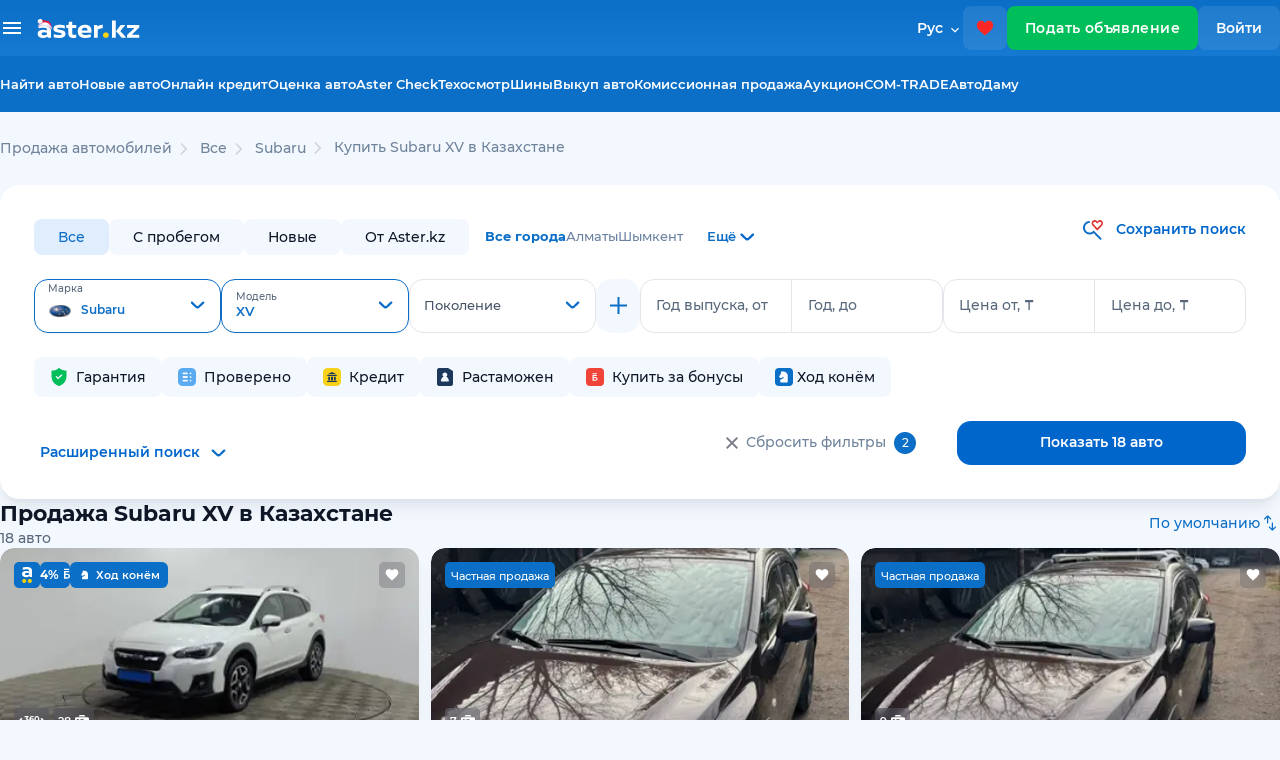

--- FILE ---
content_type: text/html;charset=UTF-8
request_url: https://aster.kz/cars/subaru/xv
body_size: 91724
content:
<!DOCTYPE html> <html lang="ru"> <head> <meta charset="UTF-8"> <meta content="width=device-width, user-scalable=no, initial-scale=1.0, maximum-scale=1.0, minimum-scale=1.0, viewport-fit=cover" name="viewport"> <meta name="apple-itunes-app" content="app-id=1546075383"> <meta content="ie=edge" http-equiv="X-UA-Compatible"> <meta name="facebook-domain-verification" content="orlc3h72hoipeu8qnrioakbndbsopo"/> <meta name="google-site-verification" content="RFSmkzbcsgfSmRoYpQN3j_nPsey9lUGXyfwYUoisw6M"/> <meta name="format-detection" content="telephone=no"> <title>Купить Subaru XV в Казахстане. Покупка, продажа Subaru XV, цены - Aster.kz</title> <link rel="preload" href="/fonts/Montserrat-SemiBold.woff2" as="font" type="font/woff2" crossorigin="anonymous"> <link rel="preload" href="/fonts/Montserrat-Regular.woff2" as="font" type="font/woff2" crossorigin="anonymous"> <link rel="preload" href="/fonts/Montserrat-Medium.woff2" as="font" type="font/woff2" crossorigin="anonymous"> <link rel="preload" href="/fonts/Montserrat-Bold.woff2" as="font" type="font/woff2" crossorigin="anonymous"> <meta content="IE=edge" http-equiv="X-UA-Compatible"> <meta content="IE=edge" http-equiv="X-UA-Compatible"> <meta content="ru_RU" property="og:locale"/> <meta content="website" property="og:type"/> <meta property="og:url" content="http://aster.kz/cars/subaru/xv"/> <meta content="aster.kz" property="og:site_name"/> <meta content="/images/aster.png" property="og:image"/> <meta content="/images/aster.png" property="og:image:secure_url"/> <meta content="image/webp" property="og:image:type"> <meta content="450" property="og:image:width"/> <meta content="287" property="og:image:height"/> <meta content="/images/aster.png" name="twitter:image"/> <link rel="alternate" hreflang="kk" href="https://aster.kz/kk/cars/subaru/xv"> <link rel="alternate" hreflang="ru" href="https://aster.kz/cars/subaru/xv"> <link rel="canonical" href="https://aster.kz/cars/subaru/xv"/> <meta content="Купить Subaru XV в Казахстане. Покупка, продажа Subaru XV, цены - Aster.kz" property="og:title"/> <meta content="Покупка, продажа б/у, новых Subaru XV в Казахстане - 18 проверенных авто с гарантией в Aster.kz" name="description"/> <meta content="Покупка, продажа б/у, новых Subaru XV в Казахстане - 18 проверенных авто с гарантией в Aster.kz" property="og:description"/> <meta content="Купить Subaru XV в Казахстане. Покупка, продажа Subaru XV, цены - Aster.kz" name="twitter:title"/> <meta content="Покупка, продажа б/у, новых Subaru XV в Казахстане - 18 проверенных авто с гарантией в Aster.kz" name="twitter:description"/> <meta content="summary_large_image" name="twitter:card"/> <link href="/images/favicons/apple-touch-icon.png" rel="apple-touch-icon" sizes="180x180"> <link href="/images/favicons/favicon-32x32.png" rel="icon" sizes="32x32" type="image/png"> <link href="/images/favicons/favicon-16x16.png" rel="icon" sizes="16x16" type="image/png"> <link href="/images/favicons/favicon.ico" rel="icon" type="image/x-icon"> <link rel="stylesheet" href="https://fonts.googleapis.com/css2?family=Material+Symbols+Outlined:opsz,wght,FILL,GRAD@24,300,0,0"/> <link rel="stylesheet preload" href="/css/main-catalog-700.css" as="style"> <script src="https://yandex.ru/ads/system/context.js" async></script> <script async src="https://www.googletagmanager.com/gtag/js?id=G-61Q3T5GT8B"></script> <script>
      window.dataLayer = window.dataLayer || [];
      window.yaContextCb = window.yaContextCb || [];
      function gtag() { dataLayer.push(arguments); }
      gtag('js', new Date());
      gtag('config', 'G-61Q3T5GT8B');
      // gtag('config', 'UA-151189371-1', { 'send_page_view': false });
    </script> <script async src="https://pagead2.googlesyndication.com/pagead/js/adsbygoogle.js?client=ca-pub-8607639395393643" crossorigin="anonymous"></script> <script>
      function initRingostat() {
        if (typeof (ga) !== 'undefined') {
          ga('gtag_UA_151189371_1.require', 'ringostat');
          gtag('event', 'page_view');
          (function (d, s, u, e, p) {
            p = d.getElementsByTagName(s)[0], e = d.createElement(s), e.async = 1, e.src = u, p.parentNode.insertBefore(e, p);
          })(document, 'script', 'https://ringostat.com/numbers/v4/f1/f1b9a5e6be24b8f9da20699c7673d20c967ffa6e.js');
        } else {
          setTimeout(initRingostat, 200);
        }
      }
      initRingostat(); 
    </script> <script>
      (function (w, d, s, l, i) {
        w[l] = w[l] || []; w[l].push(

          { 'gtm.start': new Date().getTime(), event: 'gtm.js' }
        ); var f = d.getElementsByTagName(s)[0],
          j = d.createElement(s), dl = l != 'dataLayer' ? '&l=' + l : ''; j.async = true; j.src =
            'https://www.googletagmanager.com/gtm.js?id=' + i + dl; f.parentNode.insertBefore(j, f);
      })(window, document, 'script', 'dataLayer', 'GTM-K2WK9WV');
    </script> <meta name="format-detection" content="telephone=no"/> <link rel="canonical" href="http://aster.kz/cars/subaru/xv"> </head> <body> <noscript><iframe src="https://www.googletagmanager.com/ns.html?id=GTM-K2WK9WV" height="0" width="0" style="display:none;visibility:hidden"></iframe></noscript> <header class="header newyear"> <img class="header__garlands" src="/images/garlands-1.svg" width="200" height="40" alt="garlands"> <div class="header header_mobile"> <button class="btn btn_icon" id="open-menu-drawer"> <img height="17" src="/images/svg-convert/hamburger-icon.svg" alt="hamburger-icon"/> <img class="circle-notify" style="display: none" src="/images/svg-convert/red-circle.svg" alt="red-circle"/> </button> <a class="logo" href="/"> <img alt="logo" width="106.656" height="20" src="/images/svg/logo-white.svg"/> </a> <a class="btn btn_icon favorites" href="/favorites"> <img src="/images/svg-convert/favs.svg" width="18" height="18" alt="favs"/> <span class="fav-counts" id="fav-counts"></span> </a> <a class="sell-car-btn-mobile btn_green" data-target="#post-adv-modal" data-backdrop="static" data-keyboard="false" data-toggle="modal"> <img src="/images/svg-convert/header-sell-car-plus.svg" alt="header-sell-car-plus" width="14" height="14"/> </a> <div class="menu-drawer"> <div class="overlay"></div> <div class="menu-drawer__content"> <div class="menu-drawer__header"> <a class="text-nowrap" data-target="#sign-in-modal" data-backdrop="static" data-keyboard="false" data-toggle="modal" href="#"> <img height="48" src="/images/svg/default-avatar2.svg" alt="sign-in"/> Вход / Регистрация </a> <div class="close-drawer close-menu-drawer"> <img src="/images/svg-convert/close-drawer2.svg" alt="close-drawer"/> </div> </div> <ul> <li> <a href="/cars" onclick="gaEvent('Car View', 'Click_found_auto_menu')"> <p>Найти авто</p> <svg xmlns="http://www.w3.org/2000/svg" width="24" height="25" viewBox="0 0 24 25" fill="none"> <path d="M19.6 21.5L13.3 15.2C12.8 15.6 12.225 15.9167 11.575 16.15C10.925 16.3833 10.2333 16.5 9.5 16.5C7.68333 16.5 6.14583 15.8708 4.8875 14.6125C3.62917 13.3542 3 11.8167 3 10C3 8.18333 3.62917 6.64583 4.8875 5.3875C6.14583 4.12917 7.68333 3.5 9.5 3.5C11.3167 3.5 12.8542 4.12917 14.1125 5.3875C15.3708 6.64583 16 8.18333 16 10C16 10.7333 15.8833 11.425 15.65 12.075C15.4167 12.725 15.1 13.3 14.7 13.8L21 20.1L19.6 21.5ZM9.5 14.5C10.75 14.5 11.8125 14.0625 12.6875 13.1875C13.5625 12.3125 14 11.25 14 10C14 8.75 13.5625 7.6875 12.6875 6.8125C11.8125 5.9375 10.75 5.5 9.5 5.5C8.25 5.5 7.1875 5.9375 6.3125 6.8125C5.4375 7.6875 5 8.75 5 10C5 11.25 5.4375 12.3125 6.3125 13.1875C7.1875 14.0625 8.25 14.5 9.5 14.5Z" fill="#6F839A"/> </svg> </a> </li> <li> <a href="/cars/new-auto"> <p>Новые авто</p> </a> </li> <li> <a href="/tires/used"> <p>Шины</p> </a> </li> <li> <a href="/favorites"> <p>Избранное</p> <svg xmlns="http://www.w3.org/2000/svg" width="24" height="25" viewBox="0 0 24 25" fill="none"> <g clip-path="url(#clip0_13548_73747)"> <path d="M12 21.85L10.55 20.53C5.4 15.86 2 12.78 2 9C2 5.92 4.42 3.5 7.5 3.5C9.24 3.5 10.91 4.31 12 5.59C13.09 4.31 14.76 3.5 16.5 3.5C19.58 3.5 22 5.92 22 9C22 12.78 18.6 15.86 13.45 20.54L12 21.85Z" fill="#F04438"/> </g> <defs> <clipPath id="clip0_13548_73747"> <rect width="24" height="24" fill="white" transform="translate(0 0.5)"/> </clipPath> </defs> </svg> </a> </li> <li> <a href="/cabinet/bonus">Бонусы</a> </li> <li> <a href="/cabinet/favorites?tab=savedSearches">Сохраненные поиски</a> </li> <li> <a class="creditRequests-link" href="/credit">Онлайн кредит</a> </li> <li> <a href="/car-buyback">Выкуп авто</a> </li> <li> <a href="/commission-sale">Комиссионная продажа</a> </li> <li> <a href="/auction">Аукцион</a> </li> <li> <a href="/com-trade">COM-TRADE</a> </li> <li> <a href="/autodamu">АвтоДаму</a> </li> <li class="menu-drawer__asterCheck"> <a href="/aster-check">Aster Check</a> <a href="/aster-check" class="menu-drawer__explanation">Проверить историю авто</a> </li> <li> <a href="/technical-inspection">Техосмотр</a> </li> <li><a href="/warranty-price">Оценка авто</a></li> <li style="display: none" class="mlRequests-link"> <a href="/cabinet/mlRequests">Предложения о выкупе</a> </li> </ul> <div class="languageMobile"> <a data-notranslate="true" href="/cars/subaru/xv" class="languageMobile__item active"> Русский </a> <a href="/kk/cars/subaru/xv" class="languageMobile__item"> Қазақша </a> </div> <ul class="menu-drawer__footer"> <li> <a href="/guide">Астер Гид</a> </li> <li> <a href="/career">Карьера</a> </li> <li> <a href="/contacts">Контакты</a> </li> </ul> </div> </div> </div> <div class="header header_desktop"> <div class="header__upper"> <div class="header__dropdown"> <div class="header__container header__container_dropdown aster-wrapper"> <div class="header__list-wrapper"> <div class="header__list-container"> <h3 class="header__list-title">Найти авто</h3> <ul class="header__list"> <li class="header__list-item"> <a href="/cars/used">Авто с пробегом</a> </li> <li class="header__list-item"> <a href="/cars/?thirtyDayGuarantee=true">Авто с гарантиями</a> </li> <li class="header__list-item"> <a href="/cars/new-auto">Новые авто</a> </li> <li class="header__list-item"> <a href="/cars/client-ads">Объявления от частных лиц</a> </li> </ul> </div> <div class="header__list-container"> <h3 class="header__list-title">Проверить историю авто</h3> <ul class="header__list"> <li class="header__list-item"><a href="/aster-check">Aster Check</a></li> </ul> </div> </div> <div class="header__list-wrapper"> <div class="header__list-container"> <h3 class="header__list-title">Продажа авто / выкуп</h3> <ul class="header__list"> <li class="header__list-item"> <a href="/warranty-price">Оценка авто</a> </li> <li class="header__list-item"> <a href="/commission-sale">Комиссионная продажа</a> </li> <li class="header__list-item"> <a href="/car-buyback">Выкуп авто</a> </li> <li class="header__list-item"><a href="/tradein">Trade-in</a></li> </ul> </div> <div class="header__list-container"> <h3 class="header__list-title">Разное</h3> <ul class="header__list"> <li class="header__list-item"> <a href="/tires/used">Шины</a> <a href="/tires/used"></a> </li> </ul> </div> </div> <div class="header__list-wrapper"> <div class="header__list-container"> <h3 class="header__list-title">Финансы и гарантии</h3> <ul class="header__list"> <li class="header__list-item"> <a href="/credit">Онлайн кредит</a> </li> <li class="header__list-item"> <a href="/safe-buy">Безопасная покупка</a> </li> <li class="header__list-item"> <a href="/7days">7 дней на обмен</a> </li> <li class="header__list-item"> <a href="/tech-warranty">Техническая гарантия 30 дней</a> </li> <li class="header__list-item"> <a href="/extended-warranty">Продленная гарантия</a> </li> </ul> </div> </div> </div> </div> <div class="header__container header__container_upper aster-wrapper"> <div class="header__burger-desktop"> <span class="header__burger-bar"></span> </div> <a class="logo" href="/"> <img alt="logo" width="117" height="20" src="/images/svg/logo-white-NY.svg"/> </a> <div class="language"> <div class="language__label"> Рус </div> <div class="language__dropdown"> <a href="/kk/cars/subaru/xv" class="language__item kk"> Қазақша </a> <a data-notranslate="true" href="/cars/subaru/xv" class="language__item ru active"> Русский </a> </div> </div> <a class="btn btn_icon favorites favorites-desktop" href="/favorites"> <img src="/images/svg-convert/favs.svg" width="18" height="18" alt="favs"/> <span class="fav-counts" id="fav-counts"></span> </a> <a href="/cabinet/post-adv" class="btn btn_green sell-car-btn" user-source="ADS"> Подать объявление </a> <a data-target="#sign-in-modal" class="btn btn_icon" id="sign-in-button" user-source="AUTH">Войти </a> </div> </div> <div class="header__lower"> <div class="header__container aster-wrapper"> <ul class="nav-list"> <li> <a href="/cars" onclick="gaEvent('Car View', 'Click_found_auto_menu')">Найти авто</a> </li> <li> <a href="/cars/new-auto" onclick="gaEvent('Car View', 'Click_found_auto_menu')">Новые авто</a> </li> <li><a href="/credit">Онлайн кредит</a></li> <li><a href="/warranty-price">Оценка авто</a></li> <li><a href="/aster-check">Aster Check</a></li> <li><a href="/technical-inspection">Техосмотр</a></li> <li> <a href="/tires/used">Шины</a> </li> <li> <a href="/car-buyback">Выкуп авто</a> </li> <li> <a href="/commission-sale">Комиссионная продажа </a> </li> <li> <a href="/auction">Аукцион </a> </li> <li> <a href="/com-trade">COM-TRADE </a> </li> <li> <a href="/autodamu">АвтоДаму </a> </li> </ul> </div> </div> </div> </header> <main class="page page_catalog"> <div class="aster-wrapper"> <section class="breadcrumbs"> <ul class="d-flex catalog-breadcrumbs" itemscope itemtype="https://schema.org/BreadcrumbList"> <li itemprop="itemListElement" itemscope itemtype="https://schema.org/ListItem"> <a itemprop="item" href="/" class="breadcrumbs__item"><span itemprop="name">Продажа автомобилей</span></a> <meta itemprop="position" content="1"/> </li> <li itemprop="itemListElement" id="catalog-breadcrumb-marka" itemscope itemtype="https://schema.org/ListItem"> <svg xmlns="http://www.w3.org/2000/svg" width="24" height="24" viewBox="0 0 24 24" fill="none"> <path d="M13.1811 11.9531L8.30078 7.02366L9.36064 5.95312L15.3008 11.9531L9.36064 17.9531L8.30078 16.8826L13.1811 11.9531Z" fill="#D0D5DD"/> </svg> <a itemprop="item" href="/cars" class="breadcrumbs__item"><span itemprop="name">Все</span></a> <meta itemprop="position" content="iter"/> </li> <li itemprop="itemListElement" id="catalog-breadcrumb-marka" itemscope itemtype="https://schema.org/ListItem"> <svg xmlns="http://www.w3.org/2000/svg" width="24" height="24" viewBox="0 0 24 24" fill="none"> <path d="M13.1811 11.9531L8.30078 7.02366L9.36064 5.95312L15.3008 11.9531L9.36064 17.9531L8.30078 16.8826L13.1811 11.9531Z" fill="#D0D5DD"/> </svg> <a itemprop="item" href="/cars/subaru" class="breadcrumbs__item"><span itemprop="name">Subaru</span></a> <meta itemprop="position" content="iter"/> </li> <li itemprop="itemListElement" id="catalog-breadcrumb-marka" itemscope itemtype="https://schema.org/ListItem" class="not-click"> <svg xmlns="http://www.w3.org/2000/svg" width="24" height="24" viewBox="0 0 24 24" fill="none"> <path d="M13.1811 11.9531L8.30078 7.02366L9.36064 5.95312L15.3008 11.9531L9.36064 17.9531L8.30078 16.8826L13.1811 11.9531Z" fill="#D0D5DD"/> </svg> <a itemprop="item" href="/" class="breadcrumbs__item"><span itemprop="name">Купить Subaru XV в Казахстане</span></a> <meta itemprop="position" content="iter"/> </li> </ul> </section> <form method="get" class="form-horizontal position-relative" id="filterForm"> <input type="hidden" name="creditFilter" value=""> <input type="hidden" id="car-path-type" name="carPathType" value=""/> <div class="aster-row"> <div class="aster-col-12 aster-col-md-12 aster-col-lg-12 aster-col-xl-12 pl-0 pr-0"> <section class="catalog-filter catalog-filter_desktop"> <div class="aster-row catalog-filter__actions mt-0"> <div class="d-flex align-items-center carType-city-wrapper"> <div class="pl-0 carType d-flex align-items-center mr-3"> <div class="carType__item"> <input disabled="disabled" value="all" type="radio" id="filter-all-cars" name="car-filter" checked="checked"> <label for="filter-all-cars">Все</label> </div> <div class="carType__item"> <input disabled="disabled" value="used" type="radio" id="filter-pre-owned-cars" name="car-filter"> <label for="filter-pre-owned-cars">С пробегом</label> </div> <div class="carType__item"> <input disabled="disabled" value="new-auto" type="radio" id="filter-new-cars" name="car-filter"> <label for="filter-new-cars">Новые</label> </div> <div class="carType__item"> <input disabled="disabled" value="from-aster" type="radio" id="filter-from-aster" name="car-filter"> <label for="filter-from-aster">От Aster.kz</label> </div> </div> <div class="catalog-cities"> <div class="aster-row"> <div class="d-flex flex-row"> <ul id="catalog-cities" class="catalog-cities__values"> <li data-id="Все города" data-citycode="" class="catalog-cities__value catalog-cities__value--active">Все города</li> <li data-index="0" data-id="Алматы" data-citycode="almaty" class="catalog-cities__value">Алматы</li> <li data-index="2" data-id="Шымкент" data-citycode="shymkent" class="catalog-cities__value">Шымкент</li> </ul> <div onclick="openCityModal()" class="catalog-cities__value--more" id="all-cities"> <span>Ещё</span> <svg xmlns="http://www.w3.org/2000/svg" width="23" height="22" viewBox="0 0 23 22" fill="none"> <path fill-rule="evenodd" clip-rule="evenodd" d="M17.76 9.5C18.2314 9.10983 18.3779 8.1828 17.9065 7.79263C17.4351 7.40246 16.6708 7.40246 16.1994 7.79263L12.1135 11.7953C11.6421 12.1855 10.8779 12.1855 10.4065 11.7953L6.3206 7.79263C5.84921 7.40246 5.08494 7.40246 4.61355 7.79263C4.14216 8.18281 4.28862 9.10983 4.76001 9.5L9.55295 13.9147C10.4957 14.6951 12.0243 14.6951 12.9671 13.9147L17.76 9.5Z" fill="#0066CC"/> </svg> </div> </div> </div> </div> </div> <div class="align-self-start"> <div id="button-savesearch" class="fw-600 f-14 savesearch text-nowrap text-aster fw-500 cursor-pointer"> <svg class="mr-2 savesearch" width="22" height="22" viewBox="0 0 22 22" fill="none" xmlns="http://www.w3.org/2000/svg"> <path d="M13.0011 12.7699L19.7697 19.6342L18.4221 21L11.6544 14.1356C10.505 15.0131 9.1054 15.4878 7.66673 15.4878C5.89861 15.4878 4.2029 14.7755 2.95264 13.5076C1.70239 12.2396 1 10.5199 1 8.72682C1 6.93369 1.70239 5.214 2.95264 3.94607C4.2029 2.67814 5.89861 1.96582 7.66673 1.96582V3.89753C5.04099 3.89753 2.90478 6.06395 2.90478 8.72682C2.90478 11.3897 5.04099 13.5561 7.66673 13.5561C8.45339 13.5536 9.22727 13.3541 9.91961 12.9753C10.6119 12.5966 11.2013 12.0502 11.6353 11.3849L13.0011 12.7699Z" fill="#0B6EC7"/> <path fill-rule="evenodd" clip-rule="evenodd" d="M17.9746 1C16.8279 1 15.6717 1.60849 15.2917 2.8274C14.9107 1.60946 13.7545 1 12.6088 1C11.844 1 11.084 1.27044 10.5621 1.81325C9.93354 2.47063 9.58203 3.35036 9.58203 4.26605C9.58203 5.18173 9.93354 6.06145 10.5621 6.71884L15.2917 11.6244L20.0212 6.71787C20.6491 6.0603 21.0001 5.18087 21.0001 4.26556C21.0001 3.35025 20.6491 2.47082 20.0212 1.81325C19.4984 1.27141 18.7393 1 17.9746 1ZM15.2917 4.94842C15.0621 4.44328 13.5831 2.93171 12.6088 2.93171C12.324 2.93171 11.9173 3.19829 11.7793 3.34027C11.1183 3.96615 11.3373 4.76008 11.924 5.36857L15.2917 8.86111L18.6593 5.36857C19.245 4.76008 19.466 3.97677 18.8431 3.39436C18.705 3.25045 18.2593 2.93171 17.9746 2.93171C16.9784 2.93171 15.5212 4.44328 15.2917 4.94842Z" fill="#E13838"/> <path class="filling" d="M12.6088 2.93171C13.5831 2.93171 15.0621 4.44328 15.2917 4.94842C15.5212 4.44328 16.9784 2.93171 17.9746 2.93171C18.2593 2.93171 18.705 3.25045 18.8431 3.39436C19.466 3.97677 19.245 4.76008 18.6593 5.36857L15.2917 8.86111L11.924 5.36857C11.3373 4.76008 11.1183 3.96615 11.7793 3.34027C11.9173 3.19829 12.324 2.93171 12.6088 2.93171Z" fill="#FFF"/> </svg> <span class="savesearch">Сохранить поиск</span> </div> </div> <div id="clones-container"> <div class="row-for-clone row-for-clone-0" rid="0"> <input type="hidden" name="catalog_filter" id="catalog_filter-0" value="subaru;xv;"/> <div class="row-for-clone__item row-for-clone__item catalog-filter__col"> <div class="aster-form-row marka-row"> <div class="aster-form-row"> <select class="input-select marka-select" name="marka" id="marka-0" rid="0"> <option value="">Марка</option> <option disabled="disabled" value="label">Популярные</option> <option data-label="Марка" value="toyota" data-logo="https://files.aster.kz/generation/images/logos/toyota.png" data-popular="true">Toyota</option> <option data-label="Марка" value="vaz" data-logo="https://files.aster.kz/generation/images/logos/vaz.png" data-popular="true">LADA (ВАЗ)</option> <option data-label="Марка" value="mercedes" data-logo="https://files.aster.kz/generation/images/logos/mercedes.png" data-popular="true">Mercedes-Benz</option> <option data-label="Марка" value="volkswagen" data-logo="https://files.aster.kz/generation/images/logos/volkswagen.png" data-popular="true">Volkswagen</option> <option data-label="Марка" value="hyundai" data-logo="https://files.aster.kz/generation/images/logos/hyundai.png" data-popular="true">Hyundai</option> <option data-label="Марка" value="audi" data-logo="https://files.aster.kz/generation/images/logos/audi.png" data-popular="true">Audi</option> <option data-label="Марка" value="nissan" data-logo="https://files.aster.kz/generation/images/logos/nissan.png" data-popular="true">Nissan</option> <option data-label="Марка" value="mitsubishi" data-logo="https://files.aster.kz/generation/images/logos/mitsubishi.png" data-popular="true">Mitsubishi</option> <option data-label="Марка" value="bmw" data-logo="https://files.aster.kz/generation/images/logos/bmw.png" data-popular="true">BMW</option> <option data-label="Марка" value="kia" data-logo="https://files.aster.kz/generation/images/logos/kia.png" data-popular="true">Kia</option> <option data-label="Марка" value="lexus" data-logo="https://files.aster.kz/generation/images/logos/lexus.png" data-popular="true">Lexus</option> <option data-label="Марка" value="chevrolet" data-logo="https://files.aster.kz/generation/images/logos/chevrolet.png" data-popular="true">Chevrolet</option> <option data-label="Марка" value="daewoo" data-logo="https://files.aster.kz/generation/images/logos/daewoo.png" data-popular="true">Daewoo</option> <option data-label="Марка" value="subaru" data-logo="https://files.aster.kz/generation/images/logos/subaru.png" data-popular="true" selected="selected">Subaru</option> <option data-label="Марка" value="renault" data-logo="https://files.aster.kz/generation/images/logos/renault.png" data-popular="true">Renault</option> <option data-label="Марка" value="skoda" data-logo="https://files.aster.kz/generation/images/logos/skoda.png" data-popular="true">Skoda</option> <option data-label="Марка" value="land-rover" data-logo="https://files.aster.kz/generation/images/logos/landrover.png" data-popular="true">Land Rover</option> <option data-label="Марка" value="zaz" data-logo="https://files.aster.kz/generation/images/logos/zaz.png" data-popular="true">ЗАЗ</option> <option data-label="Марка" value="lifan" data-logo="https://files.aster.kz/generation/images/logos/lifan.png" data-popular="true">Lifan</option> <option data-label="Марка" value="gac" data-logo="https://files.aster.kz/generation/images/logos/gac.png" data-popular="true">GAC</option> <option data-label="Марка" value="jaecoo" data-logo="https://files.aster.kz/generation/images/logos/jaecoo.jpg" data-popular="true">Jaecoo</option> <option data-label="Марка" value="omoda" data-logo="https://files.aster.kz/generation/images/logos/omoda.png" data-popular="true">OMODA</option> <option disabled="disabled" value="label">Все марки</option> <option data-label="Марка" value="toyota" data-logo="https://files.aster.kz/generation/images/logos/toyota.png">Toyota</option> <option data-label="Марка" value="vaz" data-logo="https://files.aster.kz/generation/images/logos/vaz.png">LADA (ВАЗ)</option> <option data-label="Марка" value="mercedes" data-logo="https://files.aster.kz/generation/images/logos/mercedes.png">Mercedes-Benz</option> <option data-label="Марка" value="volkswagen" data-logo="https://files.aster.kz/generation/images/logos/volkswagen.png">Volkswagen</option> <option data-label="Марка" value="hyundai" data-logo="https://files.aster.kz/generation/images/logos/hyundai.png">Hyundai</option> <option data-label="Марка" value="audi" data-logo="https://files.aster.kz/generation/images/logos/audi.png">Audi</option> <option data-label="Марка" value="nissan" data-logo="https://files.aster.kz/generation/images/logos/nissan.png">Nissan</option> <option data-label="Марка" value="mitsubishi" data-logo="https://files.aster.kz/generation/images/logos/mitsubishi.png">Mitsubishi</option> <option data-label="Марка" value="bmw" data-logo="https://files.aster.kz/generation/images/logos/bmw.png">BMW</option> <option data-label="Марка" value="kia" data-logo="https://files.aster.kz/generation/images/logos/kia.png">Kia</option> <option data-label="Марка" value="lexus" data-logo="https://files.aster.kz/generation/images/logos/lexus.png">Lexus</option> <option data-label="Марка" value="chevrolet" data-logo="https://files.aster.kz/generation/images/logos/chevrolet.png">Chevrolet</option> <option data-label="Марка" value="daewoo" data-logo="https://files.aster.kz/generation/images/logos/daewoo.png">Daewoo</option> <option data-label="Марка" value="subaru" data-logo="https://files.aster.kz/generation/images/logos/subaru.png" selected="selected">Subaru</option> <option data-label="Марка" value="renault" data-logo="https://files.aster.kz/generation/images/logos/renault.png">Renault</option> <option data-label="Марка" value="skoda" data-logo="https://files.aster.kz/generation/images/logos/skoda.png">Skoda</option> <option data-label="Марка" value="land-rover" data-logo="https://files.aster.kz/generation/images/logos/landrover.png">Land Rover</option> <option data-label="Марка" value="zaz" data-logo="https://files.aster.kz/generation/images/logos/zaz.png">ЗАЗ</option> <option data-label="Марка" value="lifan" data-logo="https://files.aster.kz/generation/images/logos/lifan.png">Lifan</option> <option data-label="Марка" value="acura" data-logo="https://files.aster.kz/generation/images/logos/acura.png">Acura</option> <option data-label="Марка" value="aito">Aito</option> <option data-label="Марка" value="alfa-romeo" data-logo="https://files.aster.kz/generation/images/logos/logo_cbe2yhm.png">Alfa Romeo</option> <option data-label="Марка" value="avatr" data-logo="https://files.aster.kz/generation/images/logos/avatr.png">Avatr</option> <option data-label="Марка" value="baic" data-logo="https://files.aster.kz/generation/images/logos/baic.png">BAIC</option> <option data-label="Марка" value="baw" data-logo="https://files.aster.kz/generation/images/logos/baw.png">BAW</option> <option data-label="Марка" value="bentley" data-logo="https://files.aster.kz/generation/images/logos/bentley.png">Bentley</option> <option data-label="Марка" value="buick" data-logo="https://files.aster.kz/generation/images/logos/buick.png">Buick</option> <option data-label="Марка" value="byd" data-logo="https://files.aster.kz/generation/images/logos/byd.png">BYD</option> <option data-label="Марка" value="cadillac" data-logo="https://files.aster.kz/generation/images/logos/cadillac.png">Cadillac</option> <option data-label="Марка" value="changan" data-logo="https://files.aster.kz/generation/images/logos/changan.png">Changan</option> <option data-label="Марка" value="chery" data-logo="https://files.aster.kz/generation/images/logos/chery.png">Chery</option> <option data-label="Марка" value="chrysler" data-logo="https://files.aster.kz/generation/images/logos/chrysler.png">Chrysler</option> <option data-label="Марка" value="citroen" data-logo="https://files.aster.kz/generation/images/logos/citroen.png">Citroen</option> <option data-label="Марка" value="dacia" data-logo="https://files.aster.kz/generation/images/logos/dacia.png">Dacia</option> <option data-label="Марка" value="daihatsu" data-logo="https://files.aster.kz/generation/images/logos/daihatsu.png">Daihatsu</option> <option data-label="Марка" value="datsun" data-logo="https://files.aster.kz/generation/images/logos/datsun.png">Datsun</option> <option data-label="Марка" value="denza">Denza</option> <option data-label="Марка" value="dodge" data-logo="https://files.aster.kz/generation/images/logos/dodge.png">Dodge</option> <option data-label="Марка" value="dongfeng" data-logo="https://files.aster.kz/generation/images/logos/dongfeng.png">DongFeng</option> <option data-label="Марка" value="dw-hower" data-logo="https://files.aster.kz/generation/images/logos/dw_hower.png">DW Hower</option> <option data-label="Марка" value="cheryexeed" data-logo="https://files.aster.kz/generation/images/logos/cheryexeed.png">EXEED</option> <option data-label="Марка" value="faw" data-logo="https://files.aster.kz/generation/images/logos/faw.png">FAW</option> <option data-label="Марка" value="fiat" data-logo="https://files.aster.kz/generation/images/logos/fiat.png">Fiat</option> <option data-label="Марка" value="ford" data-logo="https://files.aster.kz/generation/images/logos/ford.png">Ford</option> <option data-label="Марка" value="foton" data-logo="https://files.aster.kz/generation/images/logos/foton.png">Foton</option> <option data-label="Марка" value="gac" data-logo="https://files.aster.kz/generation/images/logos/gac.png">GAC</option> <option data-label="Марка" value="gac-aion" data-logo="https://files.aster.kz/generation/images/logos/aion.webp">GAC Aion</option> <option data-label="Марка" value="trumpchi" data-logo="https://files.aster.kz/generation/images/logos/trumpchi.png">GAC Trumpchi</option> <option data-label="Марка" value="geely" data-logo="https://files.aster.kz/generation/images/logos/geely.png">Geely</option> <option data-label="Марка" value="genesis" data-logo="https://files.aster.kz/generation/images/logos/genesis.png">Genesis</option> <option data-label="Марка" value="gmc" data-logo="https://files.aster.kz/generation/images/logos/gmc.png">GMC</option> <option data-label="Марка" value="great-wall" data-logo="https://files.aster.kz/generation/images/logos/greatwall.png">Great Wall</option> <option data-label="Марка" value="hafei" data-logo="https://files.aster.kz/generation/images/logos/hafei.png">Hafei</option> <option data-label="Марка" value="haima" data-logo="https://files.aster.kz/generation/images/logos/haima.png">Haima</option> <option data-label="Марка" value="hanteng" data-logo="https://files.aster.kz/generation/images/logos/hanteng_autos_logo.png">Hanteng</option> <option data-label="Марка" value="haval" data-logo="https://files.aster.kz/generation/images/logos/haval.png">Haval</option> <option data-label="Марка" value="hiphi" data-logo="https://files.aster.kz/generation/images/logos/hiphi.png">HiPhi</option> <option data-label="Марка" value="honda" data-logo="https://files.aster.kz/generation/images/logos/honda.png">Honda</option> <option data-label="Марка" value="hongqi" data-logo="https://files.aster.kz/generation/images/logos/hongqi.png">Hongqi</option> <option data-label="Марка" value="hozon" data-logo="https://files.aster.kz/generation/images/logos/hozon.webp">Hozon</option> <option data-label="Марка" value="hummer" data-logo="https://files.aster.kz/generation/images/logos/hummer.png">Hummer</option> <option data-label="Марка" value="infiniti" data-logo="https://files.aster.kz/generation/images/logos/infiniti.png">Infiniti</option> <option data-label="Марка" value="iran-khodro" data-logo="https://files.aster.kz/generation/images/logos/iran_khodro.png">Iran Khodro</option> <option data-label="Марка" value="isuzu" data-logo="https://files.aster.kz/generation/images/logos/isuzu.png">Isuzu</option> <option data-label="Марка" value="iveco" data-logo="https://files.aster.kz/generation/images/logos/iveco.png">IVECO</option> <option data-label="Марка" value="jac" data-logo="https://files.aster.kz/generation/images/logos/jac.png">JAC</option> <option data-label="Марка" value="jaecoo" data-logo="https://files.aster.kz/generation/images/logos/jaecoo.jpg">Jaecoo</option> <option data-label="Марка" value="jaguar" data-logo="https://files.aster.kz/generation/images/logos/jaguar.png">Jaguar</option> <option data-label="Марка" value="jeep" data-logo="https://files.aster.kz/generation/images/logos/jeep.png">Jeep</option> <option data-label="Марка" value="jetour" data-logo="https://files.aster.kz/generation/images/logos/jetour.png">Jetour</option> <option data-label="Марка" value="jmc" data-logo="https://files.aster.kz/generation/images/logos/jmc.png">JMC</option> <option data-label="Марка" value="kaiyi" data-logo="https://files.aster.kz/generation/images/logos/kaiyi.png">Kaiyi</option> <option data-label="Марка" value="lancia" data-logo="https://files.aster.kz/generation/images/logos/lancia.png">Lancia</option> <option data-label="Марка" value="leapmotor">Leapmotor</option> <option data-label="Марка" value="lincoln" data-logo="https://files.aster.kz/generation/images/logos/lincoln.png">Lincoln</option> <option data-label="Марка" value="livan">Livan</option> <option data-label="Марка" value="lixiang" data-logo="https://files.aster.kz/generation/images/logos/lixiang.png">LiXiang</option> <option data-label="Марка" value="lynk-co">Lynk &amp; Co</option> <option data-label="Марка" value="maserati" data-logo="https://files.aster.kz/generation/images/logos/maserati.png">Maserati</option> <option data-label="Марка" value="mazda" data-logo="https://files.aster.kz/generation/images/logos/mazda.png">Mazda</option> <option data-label="Марка" value="mercury" data-logo="https://files.aster.kz/generation/images/logos/mercury.png">Mercury</option> <option data-label="Марка" value="mg" data-logo="https://files.aster.kz/generation/images/logos/mg.png">MG</option> <option data-label="Марка" value="mini" data-logo="https://files.aster.kz/generation/images/logos/mini.png">MINI</option> <option data-label="Марка" value="omoda" data-logo="https://files.aster.kz/generation/images/logos/omoda.png">OMODA</option> <option data-label="Марка" value="opel" data-logo="https://files.aster.kz/generation/images/logos/opel.png">Opel</option> <option data-label="Марка" value="peugeot" data-logo="https://files.aster.kz/generation/images/logos/peugeot.png">Peugeot</option> <option data-label="Марка" value="polestar" data-logo="https://files.aster.kz/generation/images/logos/polestar.webp">Polestar</option> <option data-label="Марка" value="pontiac" data-logo="https://files.aster.kz/generation/images/logos/pontiac.png">Pontiac</option> <option data-label="Марка" value="porsche" data-logo="https://files.aster.kz/generation/images/logos/porsche.png">Porsche</option> <option data-label="Марка" value="ram" data-logo="https://files.aster.kz/generation/images/logos/ram.webp">RAM</option> <option data-label="Марка" value="ravon" data-logo="https://files.aster.kz/generation/images/logos/ravon.png">Ravon</option> <option data-label="Марка" value="samsung" data-logo="https://files.aster.kz/generation/images/logos/samsung.png">Renault Samsung</option> <option data-label="Марка" value="roewe" data-logo="https://files.aster.kz/generation/images/logos/roewe.webp">Roewe</option> <option data-label="Марка" value="rolls-royce" data-logo="https://files.aster.kz/generation/images/logos/rolls-royce.png">Rolls-Royce</option> <option data-label="Марка" value="rover" data-logo="https://files.aster.kz/generation/images/logos/rover.png">Rover</option> <option data-label="Марка" value="saab" data-logo="https://files.aster.kz/generation/images/logos/saab.png">Saab</option> <option data-label="Марка" value="saturn" data-logo="https://files.aster.kz/generation/images/logos/saturn.png">Saturn</option> <option data-label="Марка" value="scion" data-logo="https://files.aster.kz/generation/images/logos/scion.png">Scion</option> <option data-label="Марка" value="seat" data-logo="https://files.aster.kz/generation/images/logos/seat.png">SEAT</option> <option data-label="Марка" value="shuanghuan" data-logo="https://files.aster.kz/generation/images/logos/shuanghuan.png">ShuangHuan</option> <option data-label="Марка" value="skywell" data-logo="https://files.aster.kz/generation/images/logos/skywell.webp">Skywell</option> <option data-label="Марка" value="ssang-yong" data-logo="https://files.aster.kz/generation/images/logos/ssang_yong.png">SsangYong</option> <option data-label="Марка" value="suzuki" data-logo="https://files.aster.kz/generation/images/logos/suzuki.png">Suzuki</option> <option data-label="Марка" value="tank" data-logo="https://files.aster.kz/generation/images/logos/tank.png">Tank</option> <option data-label="Марка" value="tesla" data-logo="https://files.aster.kz/generation/images/logos/tesla.png">Tesla</option> <option data-label="Марка" value="vinfast">VinFast</option> <option data-label="Марка" value="volvo" data-logo="https://files.aster.kz/generation/images/logos/volvo.png">Volvo</option> <option data-label="Марка" value="vortex" data-logo="https://files.aster.kz/generation/images/logos/vortex.png">Vortex</option> <option data-label="Марка" value="voyah" data-logo="https://files.aster.kz/generation/images/logos/voyah.png">Voyah</option> <option data-label="Марка" value="weltmeister" data-logo="https://files.aster.kz/generation/images/logos/weltmeister.webp">Weltmeister</option> <option data-label="Марка" value="willis" data-logo="https://files.aster.kz/generation/images/logos/willis.png">Willys</option> <option data-label="Марка" value="wuling" data-logo="https://files.aster.kz/generation/images/logos/wuling.png">Wuling</option> <option data-label="Марка" value="xpeng" data-logo="https://files.aster.kz/generation/images/logos/xpeng.png">Xpeng</option> <option data-label="Марка" value="zeekr" data-logo="https://files.aster.kz/generation/images/logos/zeekr.png">Zeekr</option> <option data-label="Марка" value="gaz" data-logo="https://files.aster.kz/generation/images/logos/gaz.png">ГАЗ</option> <option data-label="Марка" value="moscvich" data-logo="https://files.aster.kz/generation/images/logos/moscvich.png">Москвич</option> <option data-label="Марка" value="uaz" data-logo="https://files.aster.kz/generation/images/logos/uaz.png">УАЗ</option> </select> </div> <div class="aster-form-row"> <select class="input-select" name="model" id="model-0" rid="0" disabled> <option value="">Модель</option> <option data-label="Модель" disabled="true" value="label">Популярные</option> <option data-popular="true" data-label="Модель" value="forester">Forester</option> <option data-popular="true" data-label="Модель" value="impreza">Impreza</option> <option data-popular="true" data-label="Модель" value="legacy">Legacy</option> <option data-popular="true" data-label="Модель" value="outback">Outback</option> <option data-label="Модель" disabled="true" value="label">Все</option> <option data-label="Модель" value="ascent">Ascent</option> <option data-label="Модель" value="crosstrek">Crosstrek</option> <option data-label="Модель" value="forester">Forester</option> <option data-label="Модель" value="impreza">Impreza</option> <option data-label="Модель" value="legacy">Legacy</option> <option data-label="Модель" value="legacy-lancaster">Legacy Lancaster</option> <option data-label="Модель" value="outback">Outback</option> <option data-label="Модель" value="b9-tribeca">Tribeca</option> <option data-label="Модель" value="wrx">WRX</option> <option data-label="Модель" value="xv" selected="selected">XV</option> </select> </div> <div class="aster-form-row"> <select class="input-select generation-select" name="generation" id="generation-0" rid="0" disabled> <option value="">Поколение</option> <option data-label="Поколение" value="6675" years=",2020 - 2024">XV, II Рестайлинг</option> <option data-label="Поколение" value="3644" imgSmall="/9j/4AAQSkZJRgABAQEAAQABAAD/2wBDAAUDBAQEAwUEBAQFBQUGBwwIBwcHBw8LCwkMEQ8SEhEPERETFhwXExQaFRERGCEYGh0dHx8fExciJCIeJBweHx7/2wBDAQUFBQcGBw4ICA4eFBEUHh4eHh4eHh4eHh4eHh4eHh4eHh4eHh4eHh4eHh4eHh4eHh4eHh4eHh4eHh4eHh4eHh7/wAARCACHALQDASIAAhEBAxEB/8QAHAAAAQQDAQAAAAAAAAAAAAAABgAEBQcBAgMI/8QARBAAAQMDAwEGBAQCBwQLAAAAAQIDBAAFEQYSITEHEyJBUWEUcYGRMkKhsRUjCBZicoKSwSQlM1M0Q0RSorKz0eHw8f/EABoBAAMBAQEBAAAAAAAAAAAAAAECBAMABQb/xAAwEQACAgEDAwIFAwMFAAAAAAABAgARAxIhMQRBURMiBRRxwdFhofAVMoEjM0JSsf/aAAwDAQACEQMRAD8AZv6q1TeEw4OpDKkqZz3Ul1IGc+WQB6eeaxu5/EfpRTraPGmTy81c7cwwg8F58IJH92hR5+yR3djl/iucclhClj5V8z1vwzqMmY6Nx5JG89b4f1S48ADnfx4ndtQH4U07ZcVkZIxkVCqvNhbPEia9/daCR+ppzG1TYGW1JFndfX5LckYx9BmsP6HkI9zD9zK/6gnYGE9is6blNnOtvhEhtDQabx+MkrplemJkHVLFsvlumxwspKyps8oJxuTjj96YtdoSmHCq32i3xiQAThSicfUVxd1/enV7lSdo/soH+ua9fFhGMKGN0AOPAqea2E5HZrqzPQ2krjFiyXRKnYZbGGS6edvyoqtc5qW89JZ/mMEJQFgEZIznr8xXkh3WEp0/zri+nyyleOPTAqVs2pZbA72BdpUZWeqXFJz/AKGtz1Gn/jAOiCitU9VGNFlS3kKbCkuMYWBkZBJBziqr1jbGbX2j2uPF3BjYooSs7iCpC8jPXHHShuz9puqYu0KmR5qR/wA1sEn6pwamxra0Xi4R51+0+6ZTPCHo0kjAwRgpOM9TU+fq8RQg7Gb9JhfFmD8jfj6GEKAB+JJT6kc1u94o7niSobSffpSiXXS0sD4e8PQ1HoiW1wPr0/WpE2x6RHWqE7EnJKTgsOgn7VCrBx7CD9Df/kvOQA+7b6xrrZIFzs68f9oR/wCt/wDNSDZyM4B9waZ9oLRYm2XYFoR3jJUkDw7u8SPvTtGP7J9wasy7ZP8AAkWH/YH1P2m4SFqcHIPcqPv0rpZoLUixsJWCfxf+Y1rH/wCK4edoZWVE9AMdaeaaIVZ2SDkZVyP7xqXrFV0VW/X7TFmKuSP0+8ENX2BUNoS4uDg42HpUDAnzIyG1z4S0NrSFJcQnwkHzqytUoC7YoGtdOMtLsEFK20qHcIBBGQeKGDpgcIW+5+03w9RWpnF8feQcC5MzoyEOhuWx+VLoyUn2PVP0p5FtMUXKPKjPKZCXUqLb3I4Pkof611YhRmNZMdywhpPw7g2pGE/PHkanLl4Wk5TvG4YycbeevvTIM2EMVe1HYi4MrISAFomdr2nNtdHy/eoDtURu0oD6SGz+9EN2KFQnUkpBI6KNQetsXWwGJDUlxzehYySOB160uQFgah+HNo6jGx4DfiRPZoVp0+4EqSB8SrqM+SaVOtHWyfb7a7Hfj+LvyoFKgoEFKfSlT4SQgEr+IMmTqXZSCCZ4biplSVARo0mQT/[base64]/[base64]/Wh2abJYEPiTYfimnDzkY2nGPSvNz/CcOQbKAZ7+PrW45m1n7Sbi00g/GSi2cYS8nvE/[base64]/EWRxjP4P1qZgXO1agbS9CT/AA54p5UQFNFzPRQHPPqKlbr+qUAdRj2Hcfz7TEtjdrNi5Zt4jrdtz340FLZUlQ55FNNLn/ccPnOGgKCmLnfLSpTDsOamQglO2NlaF+hSfT6VPW3Ua1WxpNwQErUja4l9sIyfMpUOor0cPU1h1lSAD+h5/etvHeP6RW1Bu6/a/wAyYcSBqWM5xyhY6+xqQuWC0n+8KhY92trkhl9XfgtZAKXAsHII8+fOpKXLivBLbUttK8hRSs7Tj9q0GfHkRgrbn8RXBDLfb8mbX9Q+GIIzlQ/eodDhGcnjaafXxTrkfvG2y6ncBlHiHX1FRbAKzgCn6NDTE+fsI+PYASHvF0lM3SQ2222UpXwe8A8hSrNzbdTdZe0t4LmeU5/KKVA/D8RNlZ6KlqG0pbs97UBOKbXqENsKQ3hEoeELOOhB6H3pv2ylu4aA/icF5bzKp7St6jyodOartu/[base64]/8Aua9P2y1/[base64]/tjDqQPw99IKiP0GKQrXMuV63Er62dnQiiSqfLkPvtlS0tRgCFH0wfP3oM1Sp1eo5ffPh5aV7VLCiok/M8mr5nxZSnSYy4O1QKVd/3hO3GPy9D1oXY7N7JJuW5LikPOHGW31AD/[base64]/pQ3qO2tOzWI6rHeUtshSgtxlRZUpRzgrRkpwfbHPUUw6Q4en9HHtQHHn/P5jowJNxjc59ks8eMGrYH3mwf5qnBuPlj0pnadbRX5TUZDCoqEp2Ycc3Z68EnyppcdNXGV3zr8dxtKCcthPCfT/APaGnLc1HkbHW1bs44PSvOPw4ZF/[base64]/EfQ49quXQ8t+66Au0bvA3IfsilpLoBSNiT1T68DHpVBLvsiRpqTaVqUhMmQlxSyPCD6kD/[base64]/6NzPwiHVPqDKUhC8EeMjOTjA9687W/T0h+8s264KVDdUR3jRKQ6lJ8yFEBPpz5+Rq0n7rDtFmjWX4hT7MNG1iGh3c2k9cqV+dR556enpWrr3MmpRYhjb78qLbEwoMX494NhLzyzhlJA58R6/OmUm/SlNq+OvzzSE/9Rb/AOSgfNXU0N2+8GdEeVJlMW5gowkOLxk+gA61vEuNitbS3VPsvrAB3ODd+hGKnYtXtBiYwGYKKA/n82mmr7tIs8tsRozzrTzfeIflOqUT69VfLmoL+u94aKdt1EUHnDI5x86gNXXK6X+4yJshMlxGUtNFTXdpS2ny58yTnimFjsl+1DeGrbZbW9MluEIQ00nOB6qJ6AdSTgCuxrkYCpRl9BCQd5a2m71qS+TIkC1Xy8zJstW1plDxST6k4zhI8yeBVrJv7Gloxtce8/xK7Nf9NukhfepYV5tsA9SPNR+uegrO/TLd2Oace0zaJiJOrprSP43dEZUY6FYxHaPUdc+XHPBIAnNDdjN5vmkLdfZd/aifHMJfSyptS8IUMpyoHGSOcAedbmkF1vJB7juaEmnNYafWsvT3JFyd/MuQ6pw/YnA+grmxqe1OXNyTCt7JjpaSosqSnao4UM9OOg+1AGp9KzNM6hXalSGpq9oWFsoUQoEnyIz5VJ2PT+oVoYMOyXB5K4+FFMdQCfGeCSB5UoctHKKohojWlscGRp2D7EKA/YCnCNbPsOb7a47CVsyltMpZQVA55SrI5BxQrbeyztElkf7obipz+J+QlJx7gZNGNn7G74lsKvV8gxEA5JaSVqAx0yrA/[base64]/wDCq/nxfxno6PQe9Kl+VA2BnbSn+za7SYF0kpjtNqbdZd75RSd4bDagoDnzB6Y64qsGmWk7yQdiVHZk7TjyyDVzW/TtzReXrVBtUoTRHJdbJShaUkj1OB9807tnZVfkPF1q1IiLJzvdl8j/ACBVW4cqoSSZnlw6hQlOW+U62F7FbB+LBxgn7UXjTl91FEZgwYjuZCQ4lxxBSjYOqgT1Hv096sNzssYtKP4te5tv7oOhSmUtvPLeV12gEAZOD7YzWsntZm2693VlOlI93kvPnv3FXNDLqgkABCUHGG0joB9h0qxcwybiRlTj2kdYNAactDTKrq3/ABiY0jbhwkMj/COv1zRUxMRGbDMFMWAyOAiM2lsD7DP60zi9rqO5DsrshnvDOCI0xLyuuM4APnUvA7WdFvvtsz+znUdu3uJQpxcPclBJxknjI+WaJXyYPVMj322ZQJkSGnAoYVvBVke+awxp6FJ/mNsKcGOVojZH3NHGqrjZbTfkWaLYXn5ykd54mClpKM4yFKGVn2SD8xQJq/X1tschtNwtkl1a+EpZYSgfId4tXl/ZpdAvmDUT2mFadhTnTFj2V66q6KT3DZbT81FJA+9TkDsjbdYActVgtLK/xEoLyz8gNqf1rk9rcM9lydRsxLqblKlmJabS1JOXjgZWpLbaFYBJ6ccdeaJuyxOpLfBcvmtLwliQ+jwwUu7kR09crWSfH7A4SOpJ6bKgq7mLMb4mlp7C9Dh9p+dbHJhSQpbkpZaQrHklsHPPvxj1qwo1v07pq2Ki2hVmsLKgeWWEoTnyJ6bsH1Nece1/+k41aJjkDSjccpSSPjZDfeKdPqhvoE/2ldfQVTie2jUWormDPuSZLilZ7p5oN7vZJTxStSjaFbJ3no26dk/Z6zFmu33Uv8cvUsKfD70jYh5aiTkhGcDd70w7P7ZZYdsdh62my57bGxu3w4N0dU0yhIPklQx5ADyFBVquy34TE+MdzTiCQD5EHkH3FTDeu5UdvYmLACh+YNc/ocVM+VmFTZUUHmXJY9T2y0QUQNMaQUhlGSlTy+ST5lSuT961uOvtTNS2mn0wLew4FDwtlagRjBKj4QOvXk+VUpI1tdpII+JdSP8Auo8A/So126ynlblqyT5qOTWXu7zak8S352tnC2BL1dcHzjlERAbT98CoU6ytzUgPNRjJeH4XJzinyD6hJ4zVZpedcx40nNPI0d8+MtJVjnzpfrOvxD2RqJ64PuzJMhbqloSB3ilEJI4JGSQn5JAFM2tUR1nuHLhH37sJQXck/wCn61WesL3LAECEEtOkEZV+FPqoj0GQAPM0A3uDf7O4m4i+LnhJCnUeIBI8+DwR8ulP6WsbxNenieuOzVyFddRNNF5yJPZbcW0tptJS4T13Z/MPXzp3D7PdSCbJbcuDaIL73847kFx5JOSrzAPzoT/o4KNyXbdRrcy3IQtpoee/BBz9jV9uKUB1P3rLZdhNjmc9+YOxdEacitd0i3yljOSpUk5J+1KptSlZ6mlQ1GJZ8yrLPoWXAuBntX93vl/jSqKl1CsnJ4WSR96OWokUJAVEYzjk7AKBX7xaUn/[base64]/BjMW1BQ3HbThJ28p9uRTspihp76usvS2o4TUi6rRdGwvLbLww0g+oSKZzUdni7Z3E632WNFT+RaENo+Y4zXlrRfaVLU0i2XFQSokhl3G0FR/Kr3Pkfp6UI67vLV91ZFbnTC1AZeQ3JdRhakJUobykHPIT7HzpA+a6vaMVxabqentUdoejLH3Nt0pMty5rqiCIrienkCo/tVR9oXaBdbpanmd6gqRhtIQeVZ8vf0+tVppRlhvVkVpt9bkcPullxwYUpPi2EjyJAHFWQ9aWpbDbMAQRcAo/CtyVFJkLKSO7QRjxEdP/AHp/Va6MAQVYgPF0E5Lsk6/LjW+f8KtImF6ekrZKjhILSDlI8uefahy/aRZbdLQiotslKilDzL29grH5Vcnb5cg8ZGRRRcr65L09K09aNPW+zW9hz4qYmOtYL7wGAtXeHPgHAbT0JJ55xNSbnpm7NXS4C1XVu8XiGjvWG3UuRESEbdryeApBwFcHPC1DOKYXFNTv2YIel6V3zCpt5t9bT7Z6hxIAPH0qcVFBUQzHWs/In9qBdN6l/hsBTKV7VF4lXTKvCADz7AU6m6xkL6vPq9u9wP0qcqbmgIqGaYE0DKoyWx6rwn963S023y9cIDR9N4Uf0zQNGd1DcwlcHT9xlBQylbcVxYPyOMGpWLo/tImgdzpSe2D5uhDQ/wDGRSkAcmEHwIUNP25ASP4mt045DbZA+5xTt2+W+DG3lxYA83HOVHyAFQcLsp7S5agHW7fASeqnrk2MfRG40I9o+i9a6LLk26wC/AbcQ2LlHfS40pSxwBk7hzkcpHI+VABGNXCWYdpJW99Nzuk65SHZTceM2XXZMdgPGP4tqVlJOCASo/PFTt0u8LUC5wl3Lunm0uqjxpDRLklCUoS2oEZG7wkqz1C/[base64]/OdOQlP604xxmeHsm7W99rupTTL7ec7HmgpOfkeKFdW6b0nfbRKYjQrfbZ6xualsshBSv3A6pPQihuU/cnAe7cCP1qEnxb48Die4AfIcVoErvMy99pX1zYuun7qqPco4XtP4FOKShweqVpIyPrmmTt0kOOFLIWgqV4UB0rx7DqTRbP01cZBJd/m/Pmol3Sc5BJTGI9wmqw4k5WFOm9MQ5VkD2otRtW+UskpYQhDhQny3q3DxZ8h0rldNPWaPGWqFreM8+B4UOsFCVH03JUcfY0Jq03cBx3C/tWP6u3EdGF/al3/7RxXiO4rK2XyuRdrczsypK2nFuKJHTHAxk+eeK62a5KuE1h65yH3FQ3kyWEKdJBWnqn2zxz7e9R39Wrur8MVw/Q10Y0vqRC9zFueJ9uKIYdzFI8QkvlpkG6Sn7veYMe9TcylQUle93eSvJUBtQTnIBPNdy+I+j7M+7cmo7MJD5chJ4efkKcOxS8flSnHJPkAOtN41r11IbYbkWsvhgbWS/wB2otj0SSSQPYU9a0FqK6SQ7c0JbTnO1Lm7n1PqaY5UHeAIx7Qbtd/diQnYrcdhQdUStSmklXIxjcRnFN0mOpYWmEM5z1JFWhbezNhsDvUuq+SaJbf2fWpAG+Oo/wB4Yqc50E0GJpVjGq9SIQltu4zQhIwlIdVgD0609j6q1cT/AC5UpX+I1ckHRtnaxiK19s1LxtPwEEbIzY/[base64]/McDyHSmjtwSs8mpw9cTXTC9OqePE1z/epUEmc1nwnI9jSpvVfzO0iU2UAj0rQto89tb8+lZA9T+lXgTEzREds9APpXURWyOR96yCmugPzoGC5xMJrPCh9qymMAOiTXcKA6kD6UgpGeiqWdNER0+aEfauoZZSOUp/y1kOpA6kUu9HkRQqcDN20MA42Af4adNoY48A+tMe/VnjBroh1fmjH1pSI2qSrSYqeTgfIU6Zcjp58/eoQO+5++a6tv46E/alKwhoSMPtjoefanaJCfTP60OMOE8nAHqacpkhPGf1rFljAwhS8CnBSK2S+2PIj6VAtySfMiuwfV5K+9ZlY0me9SeSc/OsF7jwnnyqHMlY6kH6VkS8Dk0ukzpKd8vd4l/[base64]/1rXv+M5zSpUABDNVvEYKvpmuTkhRXgHn186VKmAEUzCikJyrJFN1O5JKU4SKVKmAnTRLgUMgcewpUqVNDU//Z" years=",2017 - 2021">XV, II</option> <option data-label="Поколение" value="3642" imgSmall="/9j/4AAQSkZJRgABAQEAAQABAAD/2wBDAAUDBAQEAwUEBAQFBQUGBwwIBwcHBw8LCwkMEQ8SEhEPERETFhwXExQaFRERGCEYGh0dHx8fExciJCIeJBweHx7/2wBDAQUFBQcGBw4ICA4eFBEUHh4eHh4eHh4eHh4eHh4eHh4eHh4eHh4eHh4eHh4eHh4eHh4eHh4eHh4eHh4eHh4eHh7/wAARCACHALQDASIAAhEBAxEB/8QAHQAAAgIDAQEBAAAAAAAAAAAABQYEBwABAwIICf/EAEgQAAIBAwMCAwUFBQUDCwUAAAECAwQFEQASIQYxE0FRBxQiYXEygZGhsRUjUsHRJEJDcuEWJTMIFyY0NVNigoOS8ERjorLx/8QAGgEAAwEBAQEAAAAAAAAAAAAAAQIDBAAFBv/EAC8RAAICAQIDBQcFAQAAAAAAAAABAgMRBDEFEiFBUYGh4RNhkbHB0fAVIkJx8TP/2gAMAwEAAhEDEQA/ADkU9JcIBNTVcFRH23JIrY+/JP5a9y00sQIdH2n+9jK4+/Gfu1VQ6P6RqJPEt/UJpH8i++I/iR/PRKk6Y6vpwr2PrFqpV+wpnWUD7iT+mq+1RL2bHaUYjKhPhB8h8J+vYfrrjQqLXV+/WqMUNRtxJNAQm8Z7HjaR9x0tNP7TqA/2230FxwPtvDtf7uw/LXn/AGyu1NsN26NrlZeGlp338fIEYGm50xXBlq2fr+rh2pc6RapP+8hGyQ/RezfX4dMknUFovNH/AGG5R09VEd6pKu2VTj+E8H5gZ1RcPXnScrlaiprbc/[base64]/11N6WprjH1RGlPH40qTMsRZC6sPgygwSdx3j14OvM9OtB1FcEeaGupKy2sBKkp8Ml8lTlT/dK5wflnT10rbqKv6shpqbcY9suI0bIWpanRvEBHcfCe2lwUbGzpOxKtV7ruVI6xpIY4ZCW2vuyUHmMYyMnOcg50d6NkpaJLrZGDJDDDtJcNmNtzoVx6ZA5+ulyBK2smtEltaFZGvD0/iQSE+ISHUjHABGDgg5yPLQar6kufSvW3hXGdwsqbat51yZPiJG7I88tx6jvpieMivca1Guyze++7OIIpFSmlZSkm5AQCeCAqkH148tDLtT16dLxxgiOkoqxVp3GSGYVGGZxnjBI45HA7ak3K3R3m426e2kyx1cDxowXnctQASFPkVZc//[base64]/a+hGfx000SGnlxISq+5wEKTnYNvbU7NikCc5AbWa5SS5IZVZgRkHGs1LI/KPVPFRSfbo6hPmu1v6alNSWkjO6SIj+OJuPvGdR1uNbHk1XSFevzhKP8AoddVv9sXHj268Uv+akcj8RnXOMhU0EaBKuBgKG+SRDPAWpIH4E6LRV3UiKC08VWP/uwI+fvAz+elpeoemG2rJcvDJOD40DL+o0aoY6CspxU2+rhniJx4kTHAI8sjz0rk0djJMlqxUDbcunKGoHmVypP45GhNb0/0FWkmr6bnpHzy0IU4P3Fddaj9owsRBWzjHpKG/I6W+p+ouqbVSPU08NNWIv2llpee/qhB0yk+w7lCa9KdM0+WtHWd3tDY7NLIqj7iCPz1yitPUm4R2nray3naCqpOIy+D/lIOdAIuqr9PQtVXLoaT3YZDTxu8agjvy4I/[base64]/[base64]/epmgT3aE0i0pA/xFjRgGYep+R0GggiqrqmSppKv4oZo/3YMb4JAH5d8Z+eiNs6lu9HdIauFmaSKbx89zuDHBOOD5cdtA41knovDVTujlDbWPqP9NHejKSa53UUUCRmSomCnc+Ax3Ngc/QcjRwNklXPqBqwVUspkmaagVZQvwqGWQkYH8OZDx8/xL3SsqLj0t0tQGhgjT3sR5iYs8jKchm4JGcnH3nSVfqeWlqokbEUbxSKh/iUORz94/AjVgdLNQCz2iprZFp4YrtSzKRk4BV1f4vIZAJA0MHZF7rWi8Lp1JZY6iGVlw3jEkTbSeU/HPPby0u3mljegqZRIRUePhEDZXYIlY/f25+X36a/aP1gt7ulXTxx5poleOnGAQF78fLKgj059dJFfXtLA0PPhAApjyOxVOT6fCNdgKyd6qVZZFdlKotCEcKi5bYcDj/258zpqmjU3LDRhNtNGNmc4xxjPnpBpnk2ll/vAAZPGMg+f009xSeNUpLk/HSRscnJ51K3YpXudmAOs1vWagVKzirK4SrTpW1KRuwUr4zAEfMZ19x0dpiZFTwEJEa5LDjtr4YgUm5U4I7yDX6F2+MGKI4/wl//AFGtmq2WDHSIHX/T6L03WCCJEmeFgjqx4PA8/[base64]/zyEdvcvzzKAudNeIaCggq7fVxPFIssRaFwVUDJzx8vwxqNcaOoa6zze5zIHBlVFjP2Tz88cEfjr6QkrJlGXudU59fg/TboVc76tGkUj1c1QJWKxQeBCXqG9E+HgDzbsNaK9PXY8KT+C+5GepnFZ5V8X9ijbL0/eLpRVFPQ0JMksMckbSSpEDsYgkFyB5jRTprpDqGguxeWjjwQPigq4JCp9MLITq06RJ5yWL2237+fCpaJJWH1kkBJP0A0KukCC5vbZ/c6pZIg6eNQU7bu/BBTHcai4VJ45/L1XyLqyx/x8/T6lZ+0CxXW31gnuVFcfDAkCNJAyoqiQhQSQB2APHcEaXErauohmh8d/BC7xGPsrz/rq8ZaepCOZLPR1MBjwwpmanlI7kbVYo3b0+7SZeOkbfc5J6zpyp8GeaMxNSVA2iRzg4Vx8JY4HHGfTRjp3Z0rab7tn5/TIXeq+s00u/deX1KyKYqwu4Ywfsn9M64hQYuOOWBJ8xwB/PXUU0slb7uYXWVXKsmMMpGcg/TWlDtAVxnYpzkfZ5zj8dQLZNKqmoMMQJG/Chm8wNOFARmnOO9FFpPEbxzHYNrZBTHcDHlpvt3/ANMO39gh4P01G3YrVuSnDbyQ5HyxnWa9k8nWaz5Ln0HP7IuiZWBHRNuRz9lopSjA+oIPGnGwVa1NspahY2jDx/Ybkr5YP4amxFiy/unHI/xf9dLnSjyGwUqBgpVTncN3mfnq0m5LqZEsM9+0GesW304pki8JpMTM/cL/AOEeucf002RO3hJ9rsD9jSX1cZP2O6sY25BBCkYwwPrppSQiFcKx4/7zSRQ8md2cljkcZ4/d6gXva9nqcqOVA5jP8Q17jklnrxRQROZMbnLSEJGp7Fj/AE5OvNfbblOHgWvoYITwzybpSw+SDgfex+mttOhttw9l7zFbrK63jd+4+V+p+sL8t7vIipqBzFdZoUU024lQz4Pfk8DQWzXG43S501mSO0I84ZpDUDYY8uxIyW4HPA5PPAOvrC39G2ekllla+VweVi0opYo6cOSSSeAT5nUmXpzo2JiJbdPXy/a2S1MkjH5kZAH1ONeouHJdrfh92jE+IN7RS8fsmU90/Q9K9MeEXnoJq+IHExiVRFnkhABkfViT6Y7aKVXX3TkX7v8AaFHE6/akk3jdz3JIxqxbgelLfTb6qi6ftEKngu7ySk/IIRz950Gp7hbquUt030heb8wz+9kJpaUfPAycfXRlw/pmUseC++Ca1mXhLPj9MZEiTq+zzpiC8UEjt5rUqePpnUQXb3s+HSTxyt5LG4Y/gNPb326vI0dV1J0R00qcPFR0i1U6Y8izg4I0BqJenuoqxqGLrTqy7zY2u9Mq08Iye57Dbn7tNXwuUv5dP6f+eYk+IQj0x1/tf75Cn1FXGw2prnfY5VgGfCpySr1DeWR3VPn3P07oVq6yoa64SXy4V7u7AwSqo2eENy7UjB4VcZ58/P0019R9Bxw1ckL1NJUUpIdRV1BL9jksU+0Pl550l3Ww2ZaiKKCotUFGJBJNFBTOS/yORzgeROOdabuHWRio14cVhvvl6eJKnX1SbdmVJ5S7l6+A1UXWVrqa3wLelTGVGd0tVG+T6BQAfwzrvfKqsqq6219HS1U2YyG8OBzj4vPj5nUjpzqjoPp6VJ7V0q0tagIFQxigIz3AKqSBoxVe2WskPh0litsEeCC05mqGBxxjbhe/mcaS7g7lLmWEvd6senisYrHVv3/4caGLqFyGWyXJh5f2Zx/LUJbL1bFLC1N0rcZELmGoiliJjkiLHaSOTxruPbB1iX3RS0MMWOVp6VVK/ec6kzdfdQ3hoDB1pWUSod9Qss7RKF/8inOP4RjPHOj+hyXVyOXHISeEhf6o6Av9Zcqa6U/TF3NVA39sK07SCWPB+LdjLFAQpbzHr3NL1LTQVk8BLDaxRgRycHHP4a+h63rd6SKmuNkv/[base64]/00udIPILPDgrt2fCB2HJzzqiD1z1zMMxdYpjJG6C2qOR9UGmTpvriBbVTUlaG95ghCvLLGQsuPPjsT6as3HBm9nItXq6SRbO7nGBwfvOjdXUQw0StIYcN8OCp5z5apubr6hijKrEJnPAEMRH/AOTdtLc3VwoaiWte6XedXViBWSlhHyOw7cZ7606Kuu26MLHiPb/[base64]/Ec557ADnTl0Veh1RPc624V9xoLNAzLTxpAVqJ22lg2GByCcLzjyJI7areDqmqhtlKLdZrfbleMF/dodrSsRnLYxzjjgDjUeTrfqKEgxTpRt5GOMI319c/PX0NGgsjS17VqT3x8j5+/Xwlb/[base64]/I6T7rQJQXRK6jhSjqKeZEqoIZN8W1/szRNnmNgR5nGRjvgMLKJi0s9bCpZj9uT4ifPI8tb+D6my2EozecfUx8W0tdc1KCxkJJQgfaraMf+pn9BrvHTUq/buEbf5I2P9NC4ltEf/WLxH9I0Zj+mNSVuHTEIwpuFSfkixj8yf017anFdp47pm9k/gEoEt2BuqZjx5RD+uujQ0aIap6gmjiUySZGGIHkPUnt9+hYvtKE20VnYccM8hY/kBqNFcJ6m+UNJUfAplDkd8Y5zj5cH7tZdfrFRp24vrsi+h0E7tRFSX7d2CbxdepbfXftCtgpxQ7wJYInVmhU9gwHKnHrx5aun2c+xZPaJ0fPf06kNJUrWNTqDFvjKKqkc5zn4xnjyxqvr69PdKWoo4Yqypplomno6inokjgNOVVWMmfjGSNwJJJZhnGrn9hPtEt/Q3s0oLFW0FZNVh5JpTGF25cjGCT6Aa+Oja1TKtvdp/M+vlUnbGaWya+QV6V/5PV3tHTF9tE3VdI37WSJd8dLI3hbGJyMsCc57cY9dVH1t063SnWVZ0+1fJcGoYEiNS6bWlOAckZOO/qdXz/z8UwY/wDRqd18iagA/odUb7R76nUXtDul2WHwPeI0cxFtxTgDGcD01is2NVeci68asckc6zXrvrNRyVH3/Yy10qlpY5HHzXGPz1yFmsyodtOoP+Rv5a41sjFtwkOfm+dQC8xGBM/ftvOrZEwTpKSjhx4SxL6bl/roN1qm+1xo1pa5x7yDFTyiNhlSA2V9PTtrVQsxblnP1OuLQzcA5PHbRi8PIGslYT9O0sFP+8ivNG6c+I9NkKPnt1FFGkisKfq5AHXawk8VNw7YOM6s24vTUNKZbjNDBE2VzIwAb5Y76p/qmG0R3BpLPWmeNySU2EbPofPTpitYGGyULUUFbLU9QUDIkO6Hw3kkcyA/CoGOM+ZPGptNUS19MZKRA0xBG0sFAf5k8AfM6r9Z5nm3SVEgLcM2STj+enG313REdDHFNBdJZwPjm8cxlz9AcAa3aPWz0+Utn+ZMWr0kNRhvdfmArQ2RbZQ1Elwr6CqrnkgaGVa9HEWHy/AyTxjtqJNMXmkYtnLscjt3Oh1VWdKNnwoLifrWn+Y0Kra6njj/AN3NPEQf8SoEmR6YwNV0mrWnk5NN594uo0zuio5xj3DhYkNGa2/VFdSQ0cO+Coikdg9TFJCwMSgA53ZAPbHB8tdBFSvbnmrYqi5eKkhionXakUjqrb8hVyMjGRtOA3PcGJ7LL/[base64]/i3yjMmB4BjDMuc87g3PbtjSfZrpV0XW8Pv9U1NJBK0RmRMeE2cbwPPGAdBIqq4L9mrmX6Mdcqjx6mo8SaRnkP94jk6k8vqOuhe/VdonohVXiuvlPV/tGnhhp4kjJJJl8TeHBw2FViwA4LKNRz1HTAfDHLJ/6ZH8tVjZa2uopEdaqWTYMKrnIUHvj006UV2rJ4wzSKB/lGg0FMOJfVlTdHRN95I1Emk8W7POY/DaSmQkHkjUQTsTlipz5jjXYMpr1IPBpU79++o2LoUgdc6zXknnWaiULIaOBWKScH0YjB/HXSOikdcLCpi8sIMflo/DDGxPjwIgU9+CB+evNRJRxkus/hsexXA/QaORsAGShmbKCID+LtxqNVURKY8TBPA4/XGjSM0soIqS4HG1jk4+uurIhLEMR27nI1xwgXrpuK503hViwVCdwGBOD8vnpRrfZxaGY/uJITxkxu2PwOrpkp4yrALCfIAdzqDUdP10qNNDQ1keBlsKCMa5NoDSZR1T7N7bgiC7VUbd8SQggfmNCJ/Z7Vc+53ajnI8mVk/qNW3WxrG7iQkSg4IaAgjQWWfEn2s+XC4/XTqchXFFXVPQ1/gIDR0zbu2J15+gPOuL9G9QqM+4g/SVf66tVqqPuVYZ+WokkiNnCEZ8203tJC8qKwPS1/RuKCTI/hdf66kSdP9RuMTQVJIGQCQTj651Y8QLRPlgB8xjXknExwQV2YIzo87ByorF+m7uvJoJ/wB/nrS2C6Z/7PqOO/w6sutKqU4A+WdeUn4I2nt56POwchXiWG7cf7uqP/AG6kCw3YA7rfPwM/ZGn5agN9rKjPp215a50EH23DHyx56Km+47kXeIgs1fGAXopPvTWjbLirjFJIq+p4/XTjLfA6nwaXjyJ4+mhlZcKp9oklEeDkBFH66dNi8qINLbanhpH2du7D+ujFJ4cKYkq4+PRCR+ONBaoI7BvEbfjhsjUmfYtHGqlCwOM9867IMBd6mQwfBUUy+Q5+LUqBWepiLuSwpVyfXnS2o3TqM88aZoVkiqI0kUqy0qAg+WpW7Dw3O7IpPJb8dZrW/nWagVwXNUvG4zNK20gHj00Mllt4dgRlhyWPPGtXSWjGfAimY9wxPB/8vnoO9QACFPqDkY502BgqlfGFIjVg3n5a7QVk4kDKwC5/zHS5LXMg2MZI8eh51qnro87t+ZAMAu3OuwDI9UNWhcM6zE57rqwulxHNbydm44O7xDk9uMapuiubfCN/w/JtWh0BdICyLNLgnnHnj/8AmikDIqe02iSKN3RIYyTyAuGH4ap+ojnZyUQ4DfacHX0D7S08TxJIWjVW+JVPIwMcgapS7RSJO3jyLyT56blBzC/IZEONqBvXUd4w+SXT5+p0XmiSEb5JFx6HGRoJcLtQRMZGgSQ5xwe5GiotgbSOkYVUKqV59HzrkJFjl+KXb9f10CmuomcmKN4c85K8Aahs1VUS4kqwUUfTTcgvMHbrc6SHH9qjZv4QBnQuS91b7hBGcdssONQBFE7rth3kclge/wAtSESR3wEOT6DTKKQG2alqKtyTPK4Gc4Bxrm0qrnA+WcaIxW9j9tjnvopS2mm28ruJHbjRyLgWRJKxGGJGtvAXXaxbnyB03C20inIhAGPw16WkgD8LH37Ea7J2BXtdoiaZWcEY55HGi4tMdT/xGZEB4UDGi4RUAGcj0XtrbSADBAyfx12TsHCktNDDKsu6SQryFbBH6a6V7g3ZmGMeAvlrTSk/ZQLj051GmkzXnnJ8BdSs2Hhud1PfWa5btZqGCpYdxmVJHCGRiMBsscY7jH3aCV1RvwxQqp5HPOPr9+s1mr4EyC57mYz4cI2DnGP563BUPPMo5Jz5+es1mjgGQ9Q/u8Zfkdxqxeg6qP3yKORyQxAOB2zrNZodpwY9qVbHT00BU+I7kqCE245GBjtqlbnVT1E00SqilVJOPkfv1ms1srqi4NvsM1lklJIifshK2iMzeLJJ4Lu4yOAPTPfsdKMtHTR0hqaemcjdj4yMj/5jWazWbPUukQ5Kepf/AIkaY74HOPLOt09qXHOc4xwcY+es1mmAd4bfEh+0Tz66mLtRAqkE49NZrNccSoXVuHUMTwMca6llj7E4x2zrNZrjj2JnCZH935/lqPJVhxtBIJ8iP56zWaBxv3hQSMAnOO3bWI4O0NHjcc/DrNZoBJCeEF+I4KnOTnnUCs+C8TLzjwx3OdZrNTkMjZYZ1ms1mkHP/9k=" years=",2015 - 2017">XV, I Рестайлинг</option> <option data-label="Поколение" value="3643" imgSmall="/9j/4AAQSkZJRgABAQEAAQABAAD/2wBDAAUDBAQEAwUEBAQFBQUGBwwIBwcHBw8LCwkMEQ8SEhEPERETFhwXExQaFRERGCEYGh0dHx8fExciJCIeJBweHx7/2wBDAQUFBQcGBw4ICA4eFBEUHh4eHh4eHh4eHh4eHh4eHh4eHh4eHh4eHh4eHh4eHh4eHh4eHh4eHh4eHh4eHh4eHh7/wAARCACHALQDASIAAhEBAxEB/8QAHQABAAICAwEBAAAAAAAAAAAAAAYHBQgBAwQCCf/EAEAQAAEDAwMCAgcGAwQLAAAAAAEAAgMEBREGEiEHMRNBCBQiUWFxgRUyUpGhsUJi0SNDcsEJFiUzNFN0lLPC0v/EABsBAQACAwEBAAAAAAAAAAAAAAADBAIFBgcB/8QANREAAgEDAQQJAgQHAQAAAAAAAAECAwQRIQUSMUEGE1FhcYGRodEisTIzwfAUFiNCUmLx0v/aAAwDAQACEQMRAD8A3LREQBERAEREAREQBERAEREAREQBERAEREAREQBERAEREAREQBERAEREAREQBERAEREAREQBERAEREAREQBERAEREAREQBERAEREARFw5wa0ucQABkk+SA5XmuNwobdD41dVw0zPIyPDc/Ae/wCii1y1eKxrm2J7PVA4tdcnt3RuI4LYG/3p/m+4Pe48KPzyPc98niSse8YfPI/fUSfN3Zo/laAB7golU3vw8O0yklD8Rnrt1N0rbw4uqaibHnHA7H5kBR+o65aThzmOqJHkWH+ir/qpVUVFa46OOJrqqrcfbkcXubG3lzuT9FSt6qPVAyQiMmcF20tzgfVQyhWf9+PBL9cmcatPH4ff/hsxP6QWnGk+DQzyY/xf/Cx8/pHWWM4+zmN+MksjR/41rHW1MM9knrjE2J8TmxjwyQC4kc4+S+dPaeud91I21NqBTU7IfWq2sLvYpqccukPx7gA+fwCgqqdKDnKs0l3R/wDJLTnCpJRjTWX3v5NrbP1vbdKWStpbbSPpIztdUesubE134d7mjc74AHC90HVGdkz66Wx1Ekc2yJjmRTCMYzgBzmAEkklUNpHqNp+23COSitrH2+hBhtccvaJg7ykHvI85JJ5Gfmp7r7qI+66IqhCMh8QlYd2cFuHg/oorS3u5rrK1ZrPBYjou/wCnj4e/[base64]/dHUgAHc0nnOCODz374ybOU9CvGtHK4rRrsfZ+/Eiq0pU3h+XegiIpiMIiIAiIgCIuqtqqeipZKqrmjggibufI92GtHxKA7Vw9zWN3PcGgeZOFXWpeqVsp4j9jh1W0Akz7fZP+HPf59vmqou2ur1d6l0tZI6SPPsQZPhj5j+I/Pj4LmNodKrS1bhT+uS004evwb6y6P3Nyt6X0rv4+hsLctR26ko56iEy3B0TSfBo2iR7z7hyBn5kKk73rbWt/vRbftB3mm048f2FvgngLnkE+1WESZIPGImez+Iu7LEx3291LADO6OMDhrG4AXXNW1TuH1Eh+q5qv02qS+lUk/E29PozGD1nqZ2bWlTC97qjTN7lkGGs8OGINjaABhvtjA79vLCjt66mV9MD6voa9znyL5Y2D9Mr5MFRMNzzIxh/[base64]/Tla2lL2yPmqGeDG0+RLnHt8srIdWbnDojQdNo+z1Dqi4XItqr3VPGH1ODhsTcc7Mg8e4fEq6r/wBQrMwupqQT3FoOHSva2KMn3hpy4/[base64]/hgaIx+gz+qyrbahGv19KP1NLi28PnhZwTw2FW6nqJyW6nySy1yy8N+5gLL0I1FBEPtPUltpGD8DXuGPmdoWZk6UaSZE4XnXxl/s3Me2CJp9k9+25YukNY9h9eqDUP3Ehz5HyO5Pm55P6YwvU97dmzyPBVet0ju97Cl+/TPuSU+jdul9X792TXS0OltN2BkOlKy8TVFKzxaeskp3OAkx7L5MhvHAHYcK5uiuuJ9e6TqLlWWuS21dHXy0FRC9wJL4w07uOACHA8E/[base64]/AfojUFPNsfJtbbC07WDLzxKOAOT7hyoNnVacbeGaD4f4rGefB9pNf0qkLmcetWjxxeTx3i/2mjuckcHVi7UOzAfR/Y3r3hO8x4zXNa76du2SVkunl5uF31PSm26yuF2pKWRsta6qsgpohGP4c+MSXOPAAHxPAK+KSwdHHXCOhdb7nT1ErS5jKqkqGbgM8/wC87cHnsVJ7fDpGyUrqayyVFNA5+/wqelIJOO5c9+f3VHat/a0aUowo/wBR8Mxx56oubK2dc3NRSc3uLi08+Whn6fqBV1Xrk80rYqOKoZTQNp6aLx5j/ePIkd7LW5aBnvzyMYWXpa2lrrS267tlPJGS+oq3xv2FriCWNHbLQcYBOQodHfbXE/c2gqpz75qkgH5hmP3WXtV+tssmX26Ng/DAxsf5nBcfzWjt9t0rKCcbVNpcc6+Le79jcXOwK1Zt9a8PljT7/cwWkKrU1bQzT1b7pDTP8SNstXlrg0yktABPLvD74Hd3PZejVF2kjtrLZA54p4wMxtP3iT7LfiSTn5nKz9/u9LMI209M2njZHhrGknJyckk9z/[base64]/M9S2IfIk/kF8PqLDScujqqt3uJEbf8yvMIxT5Nnqp2Q173HDWkn5Ltm9eMZmdE8Rt5JxxhdMeqjTD/Z9ooafA4e6Myu/N3H6KPaz1lcJrfI6ornvdwA0OAaPkBwrdts24uKkVCGEyldX1G2g5zkljlnV+R479paHVcMs1yra2nggl9Xp207Wu8Sqc0ucXBxG7a1u0NHOGOwrZ/0fL677a1Lb6yTxPsqmZTMeDkFrpC5uM+XBx8FR9DcpX2CKoqLhNDAxxMkMbd3jtkkaX7vJuXMAyeSAQFtL6D2mJqCyao1XPUwzC83ARReF2LYdwLu3Yl/A9wXp/UxjGMYrSOMeR5X/ABEnKc5PWWc+bybGoiKUrhERAEREAWovphMmZX6hbZoSKyRlK+YMJG4lm0P54zjjP8o9y26Ue1jo7SWqoGxanslvuUbcYFSwHtnAPvHJ4Ve4to191SfBp+OO3uLFvcyoOTjzTXr2H5UTUWo2SMe+GuLh3O4nzX3R1F/p5t0zrkGAHuXcLdH0hOg/T+fRstRoO12+y3ukf4oZDKWNqmYw6M7jtB8weORjzWkt1N1tNbJTPqJ2PjcWuaXEFpHkcKwVzugvWoKWpbVNqKkTxtDY3vZuLWgbQBnyA4A8gpTpPX92Zcoo7y81FM/2XERAOZz34Ud0vcamqvFPDdLxVUdv3g1ErMveGee0Hu49hnj3qbXWo0ezItmoL9UM/BWUsJB+rcFVri1oXEWqkU/v6lq2vK9tJOlNrGvHT04FnW+GGqdC8StdBNjbKHYHPnlSC56asjPVW0tdLdZWyg1EMNWIo9uDkB27kg4PbHCoKj1VNa4XU9tr544Sc7N3sj5Ag4Q67vY+5X1H0m2/s1cl/LV1Trb9KpHCemc+6wdZPpPQrUt2pGSbWuMezzkvq4W99KY2ObEDINxbEQQ3y5xxnjnHmqh6w0ksd7tOTmnkHB/maST+4Uci1rqCKZs/2lWSPa7Ia6oLm/LB4IXmu+q7hqS4Uj7gWNbBuDQ1oGN2M9vkrGy9hXVldxrSnFrXPHn2FXaO3aF5ZyoqLT0xw5PmSi7UFDNQXGW51csMohayeCP2iyNkhMbXEZ2nYQSDyAQvm/1tANQ6dvcRdJSsDJBHgh0fhx7Qw5+IHPOR8VnY6GO4XK2NsdjuXh1E8U1zkyJYpvFYWyuAAOwNMfnkYee3nGOoZ9audPTwUkVKyGPAih3bWgkkfeJPbHn7l1dSCnBwlwehy1ObhJTjxWpl59aRyk+HSNbz/eSE/tgLmivjamUePd6W3xnuYafxH/8Ar+6iVBYa2qcGQwzSOPYNaSplYOkmrbqW+BZ6sNP8T27R+qrUrOhR/Lgl5Fqtf3Nb8yo35mdoKXp3U11JPctaahlhZI11TAKKJomaD7TQ8P3MyOMjJCivX2l0XHqKhrdAy17LRUU2yemqZ3SeFO09wXEnDm4PJ7h3yVo6f9GzUNWWmumipwe4GXEKfWn0V9OujAu9RVVGfvNa/YD+StLJUeDWXQ1QJ7bBSuNDFHSTmeR8mQ+RpGNp8ntALsNwt6PR19Ss/SmzUL6iA1cjX1VQyPA2Ple5+3A4BAcBjywsPpn0dem9kmZNBp9s0rTkOnmkk5+ROP0VoWvT1BQRNipqaKFjRgNY0ABZGJmGOD2hzTkFcrhjQ1oaOwXKAIiIAiIgPPUtmIO1xHyUP1fpy93WmfHQ3eajeRw4DOFOEQGqur+g/UO6l5Oq2VbXfwzF4H5DhVtdvRm6iMJMcNBUf4ZsfuFvmiA/Oav9HvqXTZP+rkkmP+XI13+awVZ0e6g02fE0rdBj8MBd+y/TXa33D8k2M/C38kB+W8nTXWjDg6ZuwP8A0j/6L4b011s44bpm7/8AZv8A6L9S9jfwj8k2t/CPyQH5hUfSHqLVuDYNLXQk++mcP3Cz9r9Gzq1XSiSKyMps85qJAwf5r9H0XzANPNBejv1YoqV1NWajtVtgkGHtiD5nEe7B2g/XKsrTXo3afon+sXaskudS47pJJv4neZwFfKL6CH2Pp3py0Na2loYGY/DGApNTW+kpxiOFo+i9SIDgNaOwAXKIgCIiAIiIAiIgCIiAIiIAiIgCIiAIiIAiIgCIiAIiIAiIgCIiAIiIAiIgCIiAIiIAiIgCIiAIiIAiIgCIiAIiIAiIgCIiAIiIAiIgP//Z" years=",2011 - 2016">XV, I</option> </select> </div> </div> <div class="addRemoveRowBtns d-flex align-items-center align-self-start"> <a href="#" style=" display: none" class="btn btn_icon btn_icon btn_danger deleteRowBtn flex-row justify-content-center align-items-center" rid="0"> <img class="d-flex" src="/images/svg-convert/delete-row.svg" alt="delete-row"/> </a> <a href="#" class="btn btn_icon addRowBtn" rid="0" style="display: none;" disabled="${filterSize>= 5}"> <img width="17" height="17" src="/images/svg-convert/mini-plus.svg" alt="mini-plus"/> </a> </div> </div> <div class="row-for-clone__item"> <div class="pairOfInputs"> <div class="input-with-transition"> <input maxlength="4" class="form-control" id="yearFrom" name="yearFrom" value="" type="text"> <label for="yearFrom">Год выпуска, от</label> </div> <div class="input-with-transition"> <input maxlength="4" class="form-control" id="yearTo" name="yearTo" value="" type="text"> <label for="yearTo">Год, до</label> </div> </div> <div class="pairOfInputs"> <div class="input-with-transition catalog-filter__col"> <input maxlength="11" class="form-control" id="priceFrom" name="priceFrom" value="" type="text"> <label for="priceFrom">Цена от, ₸</label> </div> <div class="input-with-transition"> <input maxlength="11" class="form-control" id="priceTo" name="priceTo" value="" type="text"> <label for="priceTo">Цена до, ₸</label> </div> </div> </div> </div> <div class="row-for-clone row-for-clone-1 hidden" rid="1"> <input type="hidden" name="catalog_filter" id="catalog_filter-1" value=""/> <div class="row-for-clone__item row-for-clone__item catalog-filter__col"> <div class="aster-form-row marka-row"> <div class="aster-form-row"> <select class="input-select marka-select" name="marka" id="marka-1" rid="1"> <option value="">Марка</option> <option disabled="disabled" value="label">Популярные</option> <option data-label="Марка" value="toyota" data-logo="https://files.aster.kz/generation/images/logos/toyota.png" data-popular="true">Toyota</option> <option data-label="Марка" value="vaz" data-logo="https://files.aster.kz/generation/images/logos/vaz.png" data-popular="true">LADA (ВАЗ)</option> <option data-label="Марка" value="mercedes" data-logo="https://files.aster.kz/generation/images/logos/mercedes.png" data-popular="true">Mercedes-Benz</option> <option data-label="Марка" value="volkswagen" data-logo="https://files.aster.kz/generation/images/logos/volkswagen.png" data-popular="true">Volkswagen</option> <option data-label="Марка" value="hyundai" data-logo="https://files.aster.kz/generation/images/logos/hyundai.png" data-popular="true">Hyundai</option> <option data-label="Марка" value="audi" data-logo="https://files.aster.kz/generation/images/logos/audi.png" data-popular="true">Audi</option> <option data-label="Марка" value="nissan" data-logo="https://files.aster.kz/generation/images/logos/nissan.png" data-popular="true">Nissan</option> <option data-label="Марка" value="mitsubishi" data-logo="https://files.aster.kz/generation/images/logos/mitsubishi.png" data-popular="true">Mitsubishi</option> <option data-label="Марка" value="bmw" data-logo="https://files.aster.kz/generation/images/logos/bmw.png" data-popular="true">BMW</option> <option data-label="Марка" value="kia" data-logo="https://files.aster.kz/generation/images/logos/kia.png" data-popular="true">Kia</option> <option data-label="Марка" value="lexus" data-logo="https://files.aster.kz/generation/images/logos/lexus.png" data-popular="true">Lexus</option> <option data-label="Марка" value="chevrolet" data-logo="https://files.aster.kz/generation/images/logos/chevrolet.png" data-popular="true">Chevrolet</option> <option data-label="Марка" value="daewoo" data-logo="https://files.aster.kz/generation/images/logos/daewoo.png" data-popular="true">Daewoo</option> <option data-label="Марка" value="subaru" data-logo="https://files.aster.kz/generation/images/logos/subaru.png" data-popular="true">Subaru</option> <option data-label="Марка" value="renault" data-logo="https://files.aster.kz/generation/images/logos/renault.png" data-popular="true">Renault</option> <option data-label="Марка" value="skoda" data-logo="https://files.aster.kz/generation/images/logos/skoda.png" data-popular="true">Skoda</option> <option data-label="Марка" value="land-rover" data-logo="https://files.aster.kz/generation/images/logos/landrover.png" data-popular="true">Land Rover</option> <option data-label="Марка" value="zaz" data-logo="https://files.aster.kz/generation/images/logos/zaz.png" data-popular="true">ЗАЗ</option> <option data-label="Марка" value="lifan" data-logo="https://files.aster.kz/generation/images/logos/lifan.png" data-popular="true">Lifan</option> <option data-label="Марка" value="gac" data-logo="https://files.aster.kz/generation/images/logos/gac.png" data-popular="true">GAC</option> <option data-label="Марка" value="jaecoo" data-logo="https://files.aster.kz/generation/images/logos/jaecoo.jpg" data-popular="true">Jaecoo</option> <option data-label="Марка" value="omoda" data-logo="https://files.aster.kz/generation/images/logos/omoda.png" data-popular="true">OMODA</option> <option disabled="disabled" value="label">Все марки</option> <option data-label="Марка" value="toyota" data-logo="https://files.aster.kz/generation/images/logos/toyota.png">Toyota</option> <option data-label="Марка" value="vaz" data-logo="https://files.aster.kz/generation/images/logos/vaz.png">LADA (ВАЗ)</option> <option data-label="Марка" value="mercedes" data-logo="https://files.aster.kz/generation/images/logos/mercedes.png">Mercedes-Benz</option> <option data-label="Марка" value="volkswagen" data-logo="https://files.aster.kz/generation/images/logos/volkswagen.png">Volkswagen</option> <option data-label="Марка" value="hyundai" data-logo="https://files.aster.kz/generation/images/logos/hyundai.png">Hyundai</option> <option data-label="Марка" value="audi" data-logo="https://files.aster.kz/generation/images/logos/audi.png">Audi</option> <option data-label="Марка" value="nissan" data-logo="https://files.aster.kz/generation/images/logos/nissan.png">Nissan</option> <option data-label="Марка" value="mitsubishi" data-logo="https://files.aster.kz/generation/images/logos/mitsubishi.png">Mitsubishi</option> <option data-label="Марка" value="bmw" data-logo="https://files.aster.kz/generation/images/logos/bmw.png">BMW</option> <option data-label="Марка" value="kia" data-logo="https://files.aster.kz/generation/images/logos/kia.png">Kia</option> <option data-label="Марка" value="lexus" data-logo="https://files.aster.kz/generation/images/logos/lexus.png">Lexus</option> <option data-label="Марка" value="chevrolet" data-logo="https://files.aster.kz/generation/images/logos/chevrolet.png">Chevrolet</option> <option data-label="Марка" value="daewoo" data-logo="https://files.aster.kz/generation/images/logos/daewoo.png">Daewoo</option> <option data-label="Марка" value="subaru" data-logo="https://files.aster.kz/generation/images/logos/subaru.png">Subaru</option> <option data-label="Марка" value="renault" data-logo="https://files.aster.kz/generation/images/logos/renault.png">Renault</option> <option data-label="Марка" value="skoda" data-logo="https://files.aster.kz/generation/images/logos/skoda.png">Skoda</option> <option data-label="Марка" value="land-rover" data-logo="https://files.aster.kz/generation/images/logos/landrover.png">Land Rover</option> <option data-label="Марка" value="zaz" data-logo="https://files.aster.kz/generation/images/logos/zaz.png">ЗАЗ</option> <option data-label="Марка" value="lifan" data-logo="https://files.aster.kz/generation/images/logos/lifan.png">Lifan</option> <option data-label="Марка" value="acura" data-logo="https://files.aster.kz/generation/images/logos/acura.png">Acura</option> <option data-label="Марка" value="aito">Aito</option> <option data-label="Марка" value="alfa-romeo" data-logo="https://files.aster.kz/generation/images/logos/logo_cbe2yhm.png">Alfa Romeo</option> <option data-label="Марка" value="avatr" data-logo="https://files.aster.kz/generation/images/logos/avatr.png">Avatr</option> <option data-label="Марка" value="baic" data-logo="https://files.aster.kz/generation/images/logos/baic.png">BAIC</option> <option data-label="Марка" value="baw" data-logo="https://files.aster.kz/generation/images/logos/baw.png">BAW</option> <option data-label="Марка" value="bentley" data-logo="https://files.aster.kz/generation/images/logos/bentley.png">Bentley</option> <option data-label="Марка" value="buick" data-logo="https://files.aster.kz/generation/images/logos/buick.png">Buick</option> <option data-label="Марка" value="byd" data-logo="https://files.aster.kz/generation/images/logos/byd.png">BYD</option> <option data-label="Марка" value="cadillac" data-logo="https://files.aster.kz/generation/images/logos/cadillac.png">Cadillac</option> <option data-label="Марка" value="changan" data-logo="https://files.aster.kz/generation/images/logos/changan.png">Changan</option> <option data-label="Марка" value="chery" data-logo="https://files.aster.kz/generation/images/logos/chery.png">Chery</option> <option data-label="Марка" value="chrysler" data-logo="https://files.aster.kz/generation/images/logos/chrysler.png">Chrysler</option> <option data-label="Марка" value="citroen" data-logo="https://files.aster.kz/generation/images/logos/citroen.png">Citroen</option> <option data-label="Марка" value="dacia" data-logo="https://files.aster.kz/generation/images/logos/dacia.png">Dacia</option> <option data-label="Марка" value="daihatsu" data-logo="https://files.aster.kz/generation/images/logos/daihatsu.png">Daihatsu</option> <option data-label="Марка" value="datsun" data-logo="https://files.aster.kz/generation/images/logos/datsun.png">Datsun</option> <option data-label="Марка" value="denza">Denza</option> <option data-label="Марка" value="dodge" data-logo="https://files.aster.kz/generation/images/logos/dodge.png">Dodge</option> <option data-label="Марка" value="dongfeng" data-logo="https://files.aster.kz/generation/images/logos/dongfeng.png">DongFeng</option> <option data-label="Марка" value="dw-hower" data-logo="https://files.aster.kz/generation/images/logos/dw_hower.png">DW Hower</option> <option data-label="Марка" value="cheryexeed" data-logo="https://files.aster.kz/generation/images/logos/cheryexeed.png">EXEED</option> <option data-label="Марка" value="faw" data-logo="https://files.aster.kz/generation/images/logos/faw.png">FAW</option> <option data-label="Марка" value="fiat" data-logo="https://files.aster.kz/generation/images/logos/fiat.png">Fiat</option> <option data-label="Марка" value="ford" data-logo="https://files.aster.kz/generation/images/logos/ford.png">Ford</option> <option data-label="Марка" value="foton" data-logo="https://files.aster.kz/generation/images/logos/foton.png">Foton</option> <option data-label="Марка" value="gac" data-logo="https://files.aster.kz/generation/images/logos/gac.png">GAC</option> <option data-label="Марка" value="gac-aion" data-logo="https://files.aster.kz/generation/images/logos/aion.webp">GAC Aion</option> <option data-label="Марка" value="trumpchi" data-logo="https://files.aster.kz/generation/images/logos/trumpchi.png">GAC Trumpchi</option> <option data-label="Марка" value="geely" data-logo="https://files.aster.kz/generation/images/logos/geely.png">Geely</option> <option data-label="Марка" value="genesis" data-logo="https://files.aster.kz/generation/images/logos/genesis.png">Genesis</option> <option data-label="Марка" value="gmc" data-logo="https://files.aster.kz/generation/images/logos/gmc.png">GMC</option> <option data-label="Марка" value="great-wall" data-logo="https://files.aster.kz/generation/images/logos/greatwall.png">Great Wall</option> <option data-label="Марка" value="hafei" data-logo="https://files.aster.kz/generation/images/logos/hafei.png">Hafei</option> <option data-label="Марка" value="haima" data-logo="https://files.aster.kz/generation/images/logos/haima.png">Haima</option> <option data-label="Марка" value="hanteng" data-logo="https://files.aster.kz/generation/images/logos/hanteng_autos_logo.png">Hanteng</option> <option data-label="Марка" value="haval" data-logo="https://files.aster.kz/generation/images/logos/haval.png">Haval</option> <option data-label="Марка" value="hiphi" data-logo="https://files.aster.kz/generation/images/logos/hiphi.png">HiPhi</option> <option data-label="Марка" value="honda" data-logo="https://files.aster.kz/generation/images/logos/honda.png">Honda</option> <option data-label="Марка" value="hongqi" data-logo="https://files.aster.kz/generation/images/logos/hongqi.png">Hongqi</option> <option data-label="Марка" value="hozon" data-logo="https://files.aster.kz/generation/images/logos/hozon.webp">Hozon</option> <option data-label="Марка" value="hummer" data-logo="https://files.aster.kz/generation/images/logos/hummer.png">Hummer</option> <option data-label="Марка" value="infiniti" data-logo="https://files.aster.kz/generation/images/logos/infiniti.png">Infiniti</option> <option data-label="Марка" value="iran-khodro" data-logo="https://files.aster.kz/generation/images/logos/iran_khodro.png">Iran Khodro</option> <option data-label="Марка" value="isuzu" data-logo="https://files.aster.kz/generation/images/logos/isuzu.png">Isuzu</option> <option data-label="Марка" value="iveco" data-logo="https://files.aster.kz/generation/images/logos/iveco.png">IVECO</option> <option data-label="Марка" value="jac" data-logo="https://files.aster.kz/generation/images/logos/jac.png">JAC</option> <option data-label="Марка" value="jaecoo" data-logo="https://files.aster.kz/generation/images/logos/jaecoo.jpg">Jaecoo</option> <option data-label="Марка" value="jaguar" data-logo="https://files.aster.kz/generation/images/logos/jaguar.png">Jaguar</option> <option data-label="Марка" value="jeep" data-logo="https://files.aster.kz/generation/images/logos/jeep.png">Jeep</option> <option data-label="Марка" value="jetour" data-logo="https://files.aster.kz/generation/images/logos/jetour.png">Jetour</option> <option data-label="Марка" value="jmc" data-logo="https://files.aster.kz/generation/images/logos/jmc.png">JMC</option> <option data-label="Марка" value="kaiyi" data-logo="https://files.aster.kz/generation/images/logos/kaiyi.png">Kaiyi</option> <option data-label="Марка" value="lancia" data-logo="https://files.aster.kz/generation/images/logos/lancia.png">Lancia</option> <option data-label="Марка" value="leapmotor">Leapmotor</option> <option data-label="Марка" value="lincoln" data-logo="https://files.aster.kz/generation/images/logos/lincoln.png">Lincoln</option> <option data-label="Марка" value="livan">Livan</option> <option data-label="Марка" value="lixiang" data-logo="https://files.aster.kz/generation/images/logos/lixiang.png">LiXiang</option> <option data-label="Марка" value="lynk-co">Lynk &amp; Co</option> <option data-label="Марка" value="maserati" data-logo="https://files.aster.kz/generation/images/logos/maserati.png">Maserati</option> <option data-label="Марка" value="mazda" data-logo="https://files.aster.kz/generation/images/logos/mazda.png">Mazda</option> <option data-label="Марка" value="mercury" data-logo="https://files.aster.kz/generation/images/logos/mercury.png">Mercury</option> <option data-label="Марка" value="mg" data-logo="https://files.aster.kz/generation/images/logos/mg.png">MG</option> <option data-label="Марка" value="mini" data-logo="https://files.aster.kz/generation/images/logos/mini.png">MINI</option> <option data-label="Марка" value="omoda" data-logo="https://files.aster.kz/generation/images/logos/omoda.png">OMODA</option> <option data-label="Марка" value="opel" data-logo="https://files.aster.kz/generation/images/logos/opel.png">Opel</option> <option data-label="Марка" value="peugeot" data-logo="https://files.aster.kz/generation/images/logos/peugeot.png">Peugeot</option> <option data-label="Марка" value="polestar" data-logo="https://files.aster.kz/generation/images/logos/polestar.webp">Polestar</option> <option data-label="Марка" value="pontiac" data-logo="https://files.aster.kz/generation/images/logos/pontiac.png">Pontiac</option> <option data-label="Марка" value="porsche" data-logo="https://files.aster.kz/generation/images/logos/porsche.png">Porsche</option> <option data-label="Марка" value="ram" data-logo="https://files.aster.kz/generation/images/logos/ram.webp">RAM</option> <option data-label="Марка" value="ravon" data-logo="https://files.aster.kz/generation/images/logos/ravon.png">Ravon</option> <option data-label="Марка" value="samsung" data-logo="https://files.aster.kz/generation/images/logos/samsung.png">Renault Samsung</option> <option data-label="Марка" value="roewe" data-logo="https://files.aster.kz/generation/images/logos/roewe.webp">Roewe</option> <option data-label="Марка" value="rolls-royce" data-logo="https://files.aster.kz/generation/images/logos/rolls-royce.png">Rolls-Royce</option> <option data-label="Марка" value="rover" data-logo="https://files.aster.kz/generation/images/logos/rover.png">Rover</option> <option data-label="Марка" value="saab" data-logo="https://files.aster.kz/generation/images/logos/saab.png">Saab</option> <option data-label="Марка" value="saturn" data-logo="https://files.aster.kz/generation/images/logos/saturn.png">Saturn</option> <option data-label="Марка" value="scion" data-logo="https://files.aster.kz/generation/images/logos/scion.png">Scion</option> <option data-label="Марка" value="seat" data-logo="https://files.aster.kz/generation/images/logos/seat.png">SEAT</option> <option data-label="Марка" value="shuanghuan" data-logo="https://files.aster.kz/generation/images/logos/shuanghuan.png">ShuangHuan</option> <option data-label="Марка" value="skywell" data-logo="https://files.aster.kz/generation/images/logos/skywell.webp">Skywell</option> <option data-label="Марка" value="ssang-yong" data-logo="https://files.aster.kz/generation/images/logos/ssang_yong.png">SsangYong</option> <option data-label="Марка" value="suzuki" data-logo="https://files.aster.kz/generation/images/logos/suzuki.png">Suzuki</option> <option data-label="Марка" value="tank" data-logo="https://files.aster.kz/generation/images/logos/tank.png">Tank</option> <option data-label="Марка" value="tesla" data-logo="https://files.aster.kz/generation/images/logos/tesla.png">Tesla</option> <option data-label="Марка" value="vinfast">VinFast</option> <option data-label="Марка" value="volvo" data-logo="https://files.aster.kz/generation/images/logos/volvo.png">Volvo</option> <option data-label="Марка" value="vortex" data-logo="https://files.aster.kz/generation/images/logos/vortex.png">Vortex</option> <option data-label="Марка" value="voyah" data-logo="https://files.aster.kz/generation/images/logos/voyah.png">Voyah</option> <option data-label="Марка" value="weltmeister" data-logo="https://files.aster.kz/generation/images/logos/weltmeister.webp">Weltmeister</option> <option data-label="Марка" value="willis" data-logo="https://files.aster.kz/generation/images/logos/willis.png">Willys</option> <option data-label="Марка" value="wuling" data-logo="https://files.aster.kz/generation/images/logos/wuling.png">Wuling</option> <option data-label="Марка" value="xpeng" data-logo="https://files.aster.kz/generation/images/logos/xpeng.png">Xpeng</option> <option data-label="Марка" value="zeekr" data-logo="https://files.aster.kz/generation/images/logos/zeekr.png">Zeekr</option> <option data-label="Марка" value="gaz" data-logo="https://files.aster.kz/generation/images/logos/gaz.png">ГАЗ</option> <option data-label="Марка" value="moscvich" data-logo="https://files.aster.kz/generation/images/logos/moscvich.png">Москвич</option> <option data-label="Марка" value="uaz" data-logo="https://files.aster.kz/generation/images/logos/uaz.png">УАЗ</option> </select> </div> <div class="aster-form-row"> <select class="input-select" name="model" id="model-1" rid="1" disabled> <option value="">Модель</option> </select> </div> <div class="aster-form-row"> <select class="input-select generation-select" name="generation" id="generation-1" rid="1" disabled> <option value="">Поколение</option> </select> </div> </div> <div class="addRemoveRowBtns d-flex align-items-center align-self-start"> <a href="#" style=" " class="btn btn_icon btn_icon btn_danger deleteRowBtn flex-row justify-content-center align-items-center" rid="1"> <img class="d-flex" src="/images/svg-convert/delete-row.svg" alt="delete-row"/> </a> <a href="#" class="btn btn_icon addRowBtn" rid="1" style="display: none;" disabled="${filterSize>= 5}"> <img width="17" height="17" src="/images/svg-convert/mini-plus.svg" alt="mini-plus"/> </a> </div> </div> <div class="row-for-clone__item"></div> </div> <div class="row-for-clone row-for-clone-2 hidden" rid="2"> <input type="hidden" name="catalog_filter" id="catalog_filter-2" value=""/> <div class="row-for-clone__item row-for-clone__item catalog-filter__col"> <div class="aster-form-row marka-row"> <div class="aster-form-row"> <select class="input-select marka-select" name="marka" id="marka-2" rid="2"> <option value="">Марка</option> <option disabled="disabled" value="label">Популярные</option> <option data-label="Марка" value="toyota" data-logo="https://files.aster.kz/generation/images/logos/toyota.png" data-popular="true">Toyota</option> <option data-label="Марка" value="vaz" data-logo="https://files.aster.kz/generation/images/logos/vaz.png" data-popular="true">LADA (ВАЗ)</option> <option data-label="Марка" value="mercedes" data-logo="https://files.aster.kz/generation/images/logos/mercedes.png" data-popular="true">Mercedes-Benz</option> <option data-label="Марка" value="volkswagen" data-logo="https://files.aster.kz/generation/images/logos/volkswagen.png" data-popular="true">Volkswagen</option> <option data-label="Марка" value="hyundai" data-logo="https://files.aster.kz/generation/images/logos/hyundai.png" data-popular="true">Hyundai</option> <option data-label="Марка" value="audi" data-logo="https://files.aster.kz/generation/images/logos/audi.png" data-popular="true">Audi</option> <option data-label="Марка" value="nissan" data-logo="https://files.aster.kz/generation/images/logos/nissan.png" data-popular="true">Nissan</option> <option data-label="Марка" value="mitsubishi" data-logo="https://files.aster.kz/generation/images/logos/mitsubishi.png" data-popular="true">Mitsubishi</option> <option data-label="Марка" value="bmw" data-logo="https://files.aster.kz/generation/images/logos/bmw.png" data-popular="true">BMW</option> <option data-label="Марка" value="kia" data-logo="https://files.aster.kz/generation/images/logos/kia.png" data-popular="true">Kia</option> <option data-label="Марка" value="lexus" data-logo="https://files.aster.kz/generation/images/logos/lexus.png" data-popular="true">Lexus</option> <option data-label="Марка" value="chevrolet" data-logo="https://files.aster.kz/generation/images/logos/chevrolet.png" data-popular="true">Chevrolet</option> <option data-label="Марка" value="daewoo" data-logo="https://files.aster.kz/generation/images/logos/daewoo.png" data-popular="true">Daewoo</option> <option data-label="Марка" value="subaru" data-logo="https://files.aster.kz/generation/images/logos/subaru.png" data-popular="true">Subaru</option> <option data-label="Марка" value="renault" data-logo="https://files.aster.kz/generation/images/logos/renault.png" data-popular="true">Renault</option> <option data-label="Марка" value="skoda" data-logo="https://files.aster.kz/generation/images/logos/skoda.png" data-popular="true">Skoda</option> <option data-label="Марка" value="land-rover" data-logo="https://files.aster.kz/generation/images/logos/landrover.png" data-popular="true">Land Rover</option> <option data-label="Марка" value="zaz" data-logo="https://files.aster.kz/generation/images/logos/zaz.png" data-popular="true">ЗАЗ</option> <option data-label="Марка" value="lifan" data-logo="https://files.aster.kz/generation/images/logos/lifan.png" data-popular="true">Lifan</option> <option data-label="Марка" value="gac" data-logo="https://files.aster.kz/generation/images/logos/gac.png" data-popular="true">GAC</option> <option data-label="Марка" value="jaecoo" data-logo="https://files.aster.kz/generation/images/logos/jaecoo.jpg" data-popular="true">Jaecoo</option> <option data-label="Марка" value="omoda" data-logo="https://files.aster.kz/generation/images/logos/omoda.png" data-popular="true">OMODA</option> <option disabled="disabled" value="label">Все марки</option> <option data-label="Марка" value="toyota" data-logo="https://files.aster.kz/generation/images/logos/toyota.png">Toyota</option> <option data-label="Марка" value="vaz" data-logo="https://files.aster.kz/generation/images/logos/vaz.png">LADA (ВАЗ)</option> <option data-label="Марка" value="mercedes" data-logo="https://files.aster.kz/generation/images/logos/mercedes.png">Mercedes-Benz</option> <option data-label="Марка" value="volkswagen" data-logo="https://files.aster.kz/generation/images/logos/volkswagen.png">Volkswagen</option> <option data-label="Марка" value="hyundai" data-logo="https://files.aster.kz/generation/images/logos/hyundai.png">Hyundai</option> <option data-label="Марка" value="audi" data-logo="https://files.aster.kz/generation/images/logos/audi.png">Audi</option> <option data-label="Марка" value="nissan" data-logo="https://files.aster.kz/generation/images/logos/nissan.png">Nissan</option> <option data-label="Марка" value="mitsubishi" data-logo="https://files.aster.kz/generation/images/logos/mitsubishi.png">Mitsubishi</option> <option data-label="Марка" value="bmw" data-logo="https://files.aster.kz/generation/images/logos/bmw.png">BMW</option> <option data-label="Марка" value="kia" data-logo="https://files.aster.kz/generation/images/logos/kia.png">Kia</option> <option data-label="Марка" value="lexus" data-logo="https://files.aster.kz/generation/images/logos/lexus.png">Lexus</option> <option data-label="Марка" value="chevrolet" data-logo="https://files.aster.kz/generation/images/logos/chevrolet.png">Chevrolet</option> <option data-label="Марка" value="daewoo" data-logo="https://files.aster.kz/generation/images/logos/daewoo.png">Daewoo</option> <option data-label="Марка" value="subaru" data-logo="https://files.aster.kz/generation/images/logos/subaru.png">Subaru</option> <option data-label="Марка" value="renault" data-logo="https://files.aster.kz/generation/images/logos/renault.png">Renault</option> <option data-label="Марка" value="skoda" data-logo="https://files.aster.kz/generation/images/logos/skoda.png">Skoda</option> <option data-label="Марка" value="land-rover" data-logo="https://files.aster.kz/generation/images/logos/landrover.png">Land Rover</option> <option data-label="Марка" value="zaz" data-logo="https://files.aster.kz/generation/images/logos/zaz.png">ЗАЗ</option> <option data-label="Марка" value="lifan" data-logo="https://files.aster.kz/generation/images/logos/lifan.png">Lifan</option> <option data-label="Марка" value="acura" data-logo="https://files.aster.kz/generation/images/logos/acura.png">Acura</option> <option data-label="Марка" value="aito">Aito</option> <option data-label="Марка" value="alfa-romeo" data-logo="https://files.aster.kz/generation/images/logos/logo_cbe2yhm.png">Alfa Romeo</option> <option data-label="Марка" value="avatr" data-logo="https://files.aster.kz/generation/images/logos/avatr.png">Avatr</option> <option data-label="Марка" value="baic" data-logo="https://files.aster.kz/generation/images/logos/baic.png">BAIC</option> <option data-label="Марка" value="baw" data-logo="https://files.aster.kz/generation/images/logos/baw.png">BAW</option> <option data-label="Марка" value="bentley" data-logo="https://files.aster.kz/generation/images/logos/bentley.png">Bentley</option> <option data-label="Марка" value="buick" data-logo="https://files.aster.kz/generation/images/logos/buick.png">Buick</option> <option data-label="Марка" value="byd" data-logo="https://files.aster.kz/generation/images/logos/byd.png">BYD</option> <option data-label="Марка" value="cadillac" data-logo="https://files.aster.kz/generation/images/logos/cadillac.png">Cadillac</option> <option data-label="Марка" value="changan" data-logo="https://files.aster.kz/generation/images/logos/changan.png">Changan</option> <option data-label="Марка" value="chery" data-logo="https://files.aster.kz/generation/images/logos/chery.png">Chery</option> <option data-label="Марка" value="chrysler" data-logo="https://files.aster.kz/generation/images/logos/chrysler.png">Chrysler</option> <option data-label="Марка" value="citroen" data-logo="https://files.aster.kz/generation/images/logos/citroen.png">Citroen</option> <option data-label="Марка" value="dacia" data-logo="https://files.aster.kz/generation/images/logos/dacia.png">Dacia</option> <option data-label="Марка" value="daihatsu" data-logo="https://files.aster.kz/generation/images/logos/daihatsu.png">Daihatsu</option> <option data-label="Марка" value="datsun" data-logo="https://files.aster.kz/generation/images/logos/datsun.png">Datsun</option> <option data-label="Марка" value="denza">Denza</option> <option data-label="Марка" value="dodge" data-logo="https://files.aster.kz/generation/images/logos/dodge.png">Dodge</option> <option data-label="Марка" value="dongfeng" data-logo="https://files.aster.kz/generation/images/logos/dongfeng.png">DongFeng</option> <option data-label="Марка" value="dw-hower" data-logo="https://files.aster.kz/generation/images/logos/dw_hower.png">DW Hower</option> <option data-label="Марка" value="cheryexeed" data-logo="https://files.aster.kz/generation/images/logos/cheryexeed.png">EXEED</option> <option data-label="Марка" value="faw" data-logo="https://files.aster.kz/generation/images/logos/faw.png">FAW</option> <option data-label="Марка" value="fiat" data-logo="https://files.aster.kz/generation/images/logos/fiat.png">Fiat</option> <option data-label="Марка" value="ford" data-logo="https://files.aster.kz/generation/images/logos/ford.png">Ford</option> <option data-label="Марка" value="foton" data-logo="https://files.aster.kz/generation/images/logos/foton.png">Foton</option> <option data-label="Марка" value="gac" data-logo="https://files.aster.kz/generation/images/logos/gac.png">GAC</option> <option data-label="Марка" value="gac-aion" data-logo="https://files.aster.kz/generation/images/logos/aion.webp">GAC Aion</option> <option data-label="Марка" value="trumpchi" data-logo="https://files.aster.kz/generation/images/logos/trumpchi.png">GAC Trumpchi</option> <option data-label="Марка" value="geely" data-logo="https://files.aster.kz/generation/images/logos/geely.png">Geely</option> <option data-label="Марка" value="genesis" data-logo="https://files.aster.kz/generation/images/logos/genesis.png">Genesis</option> <option data-label="Марка" value="gmc" data-logo="https://files.aster.kz/generation/images/logos/gmc.png">GMC</option> <option data-label="Марка" value="great-wall" data-logo="https://files.aster.kz/generation/images/logos/greatwall.png">Great Wall</option> <option data-label="Марка" value="hafei" data-logo="https://files.aster.kz/generation/images/logos/hafei.png">Hafei</option> <option data-label="Марка" value="haima" data-logo="https://files.aster.kz/generation/images/logos/haima.png">Haima</option> <option data-label="Марка" value="hanteng" data-logo="https://files.aster.kz/generation/images/logos/hanteng_autos_logo.png">Hanteng</option> <option data-label="Марка" value="haval" data-logo="https://files.aster.kz/generation/images/logos/haval.png">Haval</option> <option data-label="Марка" value="hiphi" data-logo="https://files.aster.kz/generation/images/logos/hiphi.png">HiPhi</option> <option data-label="Марка" value="honda" data-logo="https://files.aster.kz/generation/images/logos/honda.png">Honda</option> <option data-label="Марка" value="hongqi" data-logo="https://files.aster.kz/generation/images/logos/hongqi.png">Hongqi</option> <option data-label="Марка" value="hozon" data-logo="https://files.aster.kz/generation/images/logos/hozon.webp">Hozon</option> <option data-label="Марка" value="hummer" data-logo="https://files.aster.kz/generation/images/logos/hummer.png">Hummer</option> <option data-label="Марка" value="infiniti" data-logo="https://files.aster.kz/generation/images/logos/infiniti.png">Infiniti</option> <option data-label="Марка" value="iran-khodro" data-logo="https://files.aster.kz/generation/images/logos/iran_khodro.png">Iran Khodro</option> <option data-label="Марка" value="isuzu" data-logo="https://files.aster.kz/generation/images/logos/isuzu.png">Isuzu</option> <option data-label="Марка" value="iveco" data-logo="https://files.aster.kz/generation/images/logos/iveco.png">IVECO</option> <option data-label="Марка" value="jac" data-logo="https://files.aster.kz/generation/images/logos/jac.png">JAC</option> <option data-label="Марка" value="jaecoo" data-logo="https://files.aster.kz/generation/images/logos/jaecoo.jpg">Jaecoo</option> <option data-label="Марка" value="jaguar" data-logo="https://files.aster.kz/generation/images/logos/jaguar.png">Jaguar</option> <option data-label="Марка" value="jeep" data-logo="https://files.aster.kz/generation/images/logos/jeep.png">Jeep</option> <option data-label="Марка" value="jetour" data-logo="https://files.aster.kz/generation/images/logos/jetour.png">Jetour</option> <option data-label="Марка" value="jmc" data-logo="https://files.aster.kz/generation/images/logos/jmc.png">JMC</option> <option data-label="Марка" value="kaiyi" data-logo="https://files.aster.kz/generation/images/logos/kaiyi.png">Kaiyi</option> <option data-label="Марка" value="lancia" data-logo="https://files.aster.kz/generation/images/logos/lancia.png">Lancia</option> <option data-label="Марка" value="leapmotor">Leapmotor</option> <option data-label="Марка" value="lincoln" data-logo="https://files.aster.kz/generation/images/logos/lincoln.png">Lincoln</option> <option data-label="Марка" value="livan">Livan</option> <option data-label="Марка" value="lixiang" data-logo="https://files.aster.kz/generation/images/logos/lixiang.png">LiXiang</option> <option data-label="Марка" value="lynk-co">Lynk &amp; Co</option> <option data-label="Марка" value="maserati" data-logo="https://files.aster.kz/generation/images/logos/maserati.png">Maserati</option> <option data-label="Марка" value="mazda" data-logo="https://files.aster.kz/generation/images/logos/mazda.png">Mazda</option> <option data-label="Марка" value="mercury" data-logo="https://files.aster.kz/generation/images/logos/mercury.png">Mercury</option> <option data-label="Марка" value="mg" data-logo="https://files.aster.kz/generation/images/logos/mg.png">MG</option> <option data-label="Марка" value="mini" data-logo="https://files.aster.kz/generation/images/logos/mini.png">MINI</option> <option data-label="Марка" value="omoda" data-logo="https://files.aster.kz/generation/images/logos/omoda.png">OMODA</option> <option data-label="Марка" value="opel" data-logo="https://files.aster.kz/generation/images/logos/opel.png">Opel</option> <option data-label="Марка" value="peugeot" data-logo="https://files.aster.kz/generation/images/logos/peugeot.png">Peugeot</option> <option data-label="Марка" value="polestar" data-logo="https://files.aster.kz/generation/images/logos/polestar.webp">Polestar</option> <option data-label="Марка" value="pontiac" data-logo="https://files.aster.kz/generation/images/logos/pontiac.png">Pontiac</option> <option data-label="Марка" value="porsche" data-logo="https://files.aster.kz/generation/images/logos/porsche.png">Porsche</option> <option data-label="Марка" value="ram" data-logo="https://files.aster.kz/generation/images/logos/ram.webp">RAM</option> <option data-label="Марка" value="ravon" data-logo="https://files.aster.kz/generation/images/logos/ravon.png">Ravon</option> <option data-label="Марка" value="samsung" data-logo="https://files.aster.kz/generation/images/logos/samsung.png">Renault Samsung</option> <option data-label="Марка" value="roewe" data-logo="https://files.aster.kz/generation/images/logos/roewe.webp">Roewe</option> <option data-label="Марка" value="rolls-royce" data-logo="https://files.aster.kz/generation/images/logos/rolls-royce.png">Rolls-Royce</option> <option data-label="Марка" value="rover" data-logo="https://files.aster.kz/generation/images/logos/rover.png">Rover</option> <option data-label="Марка" value="saab" data-logo="https://files.aster.kz/generation/images/logos/saab.png">Saab</option> <option data-label="Марка" value="saturn" data-logo="https://files.aster.kz/generation/images/logos/saturn.png">Saturn</option> <option data-label="Марка" value="scion" data-logo="https://files.aster.kz/generation/images/logos/scion.png">Scion</option> <option data-label="Марка" value="seat" data-logo="https://files.aster.kz/generation/images/logos/seat.png">SEAT</option> <option data-label="Марка" value="shuanghuan" data-logo="https://files.aster.kz/generation/images/logos/shuanghuan.png">ShuangHuan</option> <option data-label="Марка" value="skywell" data-logo="https://files.aster.kz/generation/images/logos/skywell.webp">Skywell</option> <option data-label="Марка" value="ssang-yong" data-logo="https://files.aster.kz/generation/images/logos/ssang_yong.png">SsangYong</option> <option data-label="Марка" value="suzuki" data-logo="https://files.aster.kz/generation/images/logos/suzuki.png">Suzuki</option> <option data-label="Марка" value="tank" data-logo="https://files.aster.kz/generation/images/logos/tank.png">Tank</option> <option data-label="Марка" value="tesla" data-logo="https://files.aster.kz/generation/images/logos/tesla.png">Tesla</option> <option data-label="Марка" value="vinfast">VinFast</option> <option data-label="Марка" value="volvo" data-logo="https://files.aster.kz/generation/images/logos/volvo.png">Volvo</option> <option data-label="Марка" value="vortex" data-logo="https://files.aster.kz/generation/images/logos/vortex.png">Vortex</option> <option data-label="Марка" value="voyah" data-logo="https://files.aster.kz/generation/images/logos/voyah.png">Voyah</option> <option data-label="Марка" value="weltmeister" data-logo="https://files.aster.kz/generation/images/logos/weltmeister.webp">Weltmeister</option> <option data-label="Марка" value="willis" data-logo="https://files.aster.kz/generation/images/logos/willis.png">Willys</option> <option data-label="Марка" value="wuling" data-logo="https://files.aster.kz/generation/images/logos/wuling.png">Wuling</option> <option data-label="Марка" value="xpeng" data-logo="https://files.aster.kz/generation/images/logos/xpeng.png">Xpeng</option> <option data-label="Марка" value="zeekr" data-logo="https://files.aster.kz/generation/images/logos/zeekr.png">Zeekr</option> <option data-label="Марка" value="gaz" data-logo="https://files.aster.kz/generation/images/logos/gaz.png">ГАЗ</option> <option data-label="Марка" value="moscvich" data-logo="https://files.aster.kz/generation/images/logos/moscvich.png">Москвич</option> <option data-label="Марка" value="uaz" data-logo="https://files.aster.kz/generation/images/logos/uaz.png">УАЗ</option> </select> </div> <div class="aster-form-row"> <select class="input-select" name="model" id="model-2" rid="2" disabled> <option value="">Модель</option> </select> </div> <div class="aster-form-row"> <select class="input-select generation-select" name="generation" id="generation-2" rid="2" disabled> <option value="">Поколение</option> </select> </div> </div> <div class="addRemoveRowBtns d-flex align-items-center align-self-start"> <a href="#" style=" " class="btn btn_icon btn_icon btn_danger deleteRowBtn flex-row justify-content-center align-items-center" rid="2"> <img class="d-flex" src="/images/svg-convert/delete-row.svg" alt="delete-row"/> </a> <a href="#" class="btn btn_icon addRowBtn" rid="2" style="display: none;" disabled="${filterSize>= 5}"> <img width="17" height="17" src="/images/svg-convert/mini-plus.svg" alt="mini-plus"/> </a> </div> </div> <div class="row-for-clone__item"></div> </div> <div class="row-for-clone row-for-clone-3 hidden" rid="3"> <input type="hidden" name="catalog_filter" id="catalog_filter-3" value=""/> <div class="row-for-clone__item row-for-clone__item catalog-filter__col"> <div class="aster-form-row marka-row"> <div class="aster-form-row"> <select class="input-select marka-select" name="marka" id="marka-3" rid="3"> <option value="">Марка</option> <option disabled="disabled" value="label">Популярные</option> <option data-label="Марка" value="toyota" data-logo="https://files.aster.kz/generation/images/logos/toyota.png" data-popular="true">Toyota</option> <option data-label="Марка" value="vaz" data-logo="https://files.aster.kz/generation/images/logos/vaz.png" data-popular="true">LADA (ВАЗ)</option> <option data-label="Марка" value="mercedes" data-logo="https://files.aster.kz/generation/images/logos/mercedes.png" data-popular="true">Mercedes-Benz</option> <option data-label="Марка" value="volkswagen" data-logo="https://files.aster.kz/generation/images/logos/volkswagen.png" data-popular="true">Volkswagen</option> <option data-label="Марка" value="hyundai" data-logo="https://files.aster.kz/generation/images/logos/hyundai.png" data-popular="true">Hyundai</option> <option data-label="Марка" value="audi" data-logo="https://files.aster.kz/generation/images/logos/audi.png" data-popular="true">Audi</option> <option data-label="Марка" value="nissan" data-logo="https://files.aster.kz/generation/images/logos/nissan.png" data-popular="true">Nissan</option> <option data-label="Марка" value="mitsubishi" data-logo="https://files.aster.kz/generation/images/logos/mitsubishi.png" data-popular="true">Mitsubishi</option> <option data-label="Марка" value="bmw" data-logo="https://files.aster.kz/generation/images/logos/bmw.png" data-popular="true">BMW</option> <option data-label="Марка" value="kia" data-logo="https://files.aster.kz/generation/images/logos/kia.png" data-popular="true">Kia</option> <option data-label="Марка" value="lexus" data-logo="https://files.aster.kz/generation/images/logos/lexus.png" data-popular="true">Lexus</option> <option data-label="Марка" value="chevrolet" data-logo="https://files.aster.kz/generation/images/logos/chevrolet.png" data-popular="true">Chevrolet</option> <option data-label="Марка" value="daewoo" data-logo="https://files.aster.kz/generation/images/logos/daewoo.png" data-popular="true">Daewoo</option> <option data-label="Марка" value="subaru" data-logo="https://files.aster.kz/generation/images/logos/subaru.png" data-popular="true">Subaru</option> <option data-label="Марка" value="renault" data-logo="https://files.aster.kz/generation/images/logos/renault.png" data-popular="true">Renault</option> <option data-label="Марка" value="skoda" data-logo="https://files.aster.kz/generation/images/logos/skoda.png" data-popular="true">Skoda</option> <option data-label="Марка" value="land-rover" data-logo="https://files.aster.kz/generation/images/logos/landrover.png" data-popular="true">Land Rover</option> <option data-label="Марка" value="zaz" data-logo="https://files.aster.kz/generation/images/logos/zaz.png" data-popular="true">ЗАЗ</option> <option data-label="Марка" value="lifan" data-logo="https://files.aster.kz/generation/images/logos/lifan.png" data-popular="true">Lifan</option> <option data-label="Марка" value="gac" data-logo="https://files.aster.kz/generation/images/logos/gac.png" data-popular="true">GAC</option> <option data-label="Марка" value="jaecoo" data-logo="https://files.aster.kz/generation/images/logos/jaecoo.jpg" data-popular="true">Jaecoo</option> <option data-label="Марка" value="omoda" data-logo="https://files.aster.kz/generation/images/logos/omoda.png" data-popular="true">OMODA</option> <option disabled="disabled" value="label">Все марки</option> <option data-label="Марка" value="toyota" data-logo="https://files.aster.kz/generation/images/logos/toyota.png">Toyota</option> <option data-label="Марка" value="vaz" data-logo="https://files.aster.kz/generation/images/logos/vaz.png">LADA (ВАЗ)</option> <option data-label="Марка" value="mercedes" data-logo="https://files.aster.kz/generation/images/logos/mercedes.png">Mercedes-Benz</option> <option data-label="Марка" value="volkswagen" data-logo="https://files.aster.kz/generation/images/logos/volkswagen.png">Volkswagen</option> <option data-label="Марка" value="hyundai" data-logo="https://files.aster.kz/generation/images/logos/hyundai.png">Hyundai</option> <option data-label="Марка" value="audi" data-logo="https://files.aster.kz/generation/images/logos/audi.png">Audi</option> <option data-label="Марка" value="nissan" data-logo="https://files.aster.kz/generation/images/logos/nissan.png">Nissan</option> <option data-label="Марка" value="mitsubishi" data-logo="https://files.aster.kz/generation/images/logos/mitsubishi.png">Mitsubishi</option> <option data-label="Марка" value="bmw" data-logo="https://files.aster.kz/generation/images/logos/bmw.png">BMW</option> <option data-label="Марка" value="kia" data-logo="https://files.aster.kz/generation/images/logos/kia.png">Kia</option> <option data-label="Марка" value="lexus" data-logo="https://files.aster.kz/generation/images/logos/lexus.png">Lexus</option> <option data-label="Марка" value="chevrolet" data-logo="https://files.aster.kz/generation/images/logos/chevrolet.png">Chevrolet</option> <option data-label="Марка" value="daewoo" data-logo="https://files.aster.kz/generation/images/logos/daewoo.png">Daewoo</option> <option data-label="Марка" value="subaru" data-logo="https://files.aster.kz/generation/images/logos/subaru.png">Subaru</option> <option data-label="Марка" value="renault" data-logo="https://files.aster.kz/generation/images/logos/renault.png">Renault</option> <option data-label="Марка" value="skoda" data-logo="https://files.aster.kz/generation/images/logos/skoda.png">Skoda</option> <option data-label="Марка" value="land-rover" data-logo="https://files.aster.kz/generation/images/logos/landrover.png">Land Rover</option> <option data-label="Марка" value="zaz" data-logo="https://files.aster.kz/generation/images/logos/zaz.png">ЗАЗ</option> <option data-label="Марка" value="lifan" data-logo="https://files.aster.kz/generation/images/logos/lifan.png">Lifan</option> <option data-label="Марка" value="acura" data-logo="https://files.aster.kz/generation/images/logos/acura.png">Acura</option> <option data-label="Марка" value="aito">Aito</option> <option data-label="Марка" value="alfa-romeo" data-logo="https://files.aster.kz/generation/images/logos/logo_cbe2yhm.png">Alfa Romeo</option> <option data-label="Марка" value="avatr" data-logo="https://files.aster.kz/generation/images/logos/avatr.png">Avatr</option> <option data-label="Марка" value="baic" data-logo="https://files.aster.kz/generation/images/logos/baic.png">BAIC</option> <option data-label="Марка" value="baw" data-logo="https://files.aster.kz/generation/images/logos/baw.png">BAW</option> <option data-label="Марка" value="bentley" data-logo="https://files.aster.kz/generation/images/logos/bentley.png">Bentley</option> <option data-label="Марка" value="buick" data-logo="https://files.aster.kz/generation/images/logos/buick.png">Buick</option> <option data-label="Марка" value="byd" data-logo="https://files.aster.kz/generation/images/logos/byd.png">BYD</option> <option data-label="Марка" value="cadillac" data-logo="https://files.aster.kz/generation/images/logos/cadillac.png">Cadillac</option> <option data-label="Марка" value="changan" data-logo="https://files.aster.kz/generation/images/logos/changan.png">Changan</option> <option data-label="Марка" value="chery" data-logo="https://files.aster.kz/generation/images/logos/chery.png">Chery</option> <option data-label="Марка" value="chrysler" data-logo="https://files.aster.kz/generation/images/logos/chrysler.png">Chrysler</option> <option data-label="Марка" value="citroen" data-logo="https://files.aster.kz/generation/images/logos/citroen.png">Citroen</option> <option data-label="Марка" value="dacia" data-logo="https://files.aster.kz/generation/images/logos/dacia.png">Dacia</option> <option data-label="Марка" value="daihatsu" data-logo="https://files.aster.kz/generation/images/logos/daihatsu.png">Daihatsu</option> <option data-label="Марка" value="datsun" data-logo="https://files.aster.kz/generation/images/logos/datsun.png">Datsun</option> <option data-label="Марка" value="denza">Denza</option> <option data-label="Марка" value="dodge" data-logo="https://files.aster.kz/generation/images/logos/dodge.png">Dodge</option> <option data-label="Марка" value="dongfeng" data-logo="https://files.aster.kz/generation/images/logos/dongfeng.png">DongFeng</option> <option data-label="Марка" value="dw-hower" data-logo="https://files.aster.kz/generation/images/logos/dw_hower.png">DW Hower</option> <option data-label="Марка" value="cheryexeed" data-logo="https://files.aster.kz/generation/images/logos/cheryexeed.png">EXEED</option> <option data-label="Марка" value="faw" data-logo="https://files.aster.kz/generation/images/logos/faw.png">FAW</option> <option data-label="Марка" value="fiat" data-logo="https://files.aster.kz/generation/images/logos/fiat.png">Fiat</option> <option data-label="Марка" value="ford" data-logo="https://files.aster.kz/generation/images/logos/ford.png">Ford</option> <option data-label="Марка" value="foton" data-logo="https://files.aster.kz/generation/images/logos/foton.png">Foton</option> <option data-label="Марка" value="gac" data-logo="https://files.aster.kz/generation/images/logos/gac.png">GAC</option> <option data-label="Марка" value="gac-aion" data-logo="https://files.aster.kz/generation/images/logos/aion.webp">GAC Aion</option> <option data-label="Марка" value="trumpchi" data-logo="https://files.aster.kz/generation/images/logos/trumpchi.png">GAC Trumpchi</option> <option data-label="Марка" value="geely" data-logo="https://files.aster.kz/generation/images/logos/geely.png">Geely</option> <option data-label="Марка" value="genesis" data-logo="https://files.aster.kz/generation/images/logos/genesis.png">Genesis</option> <option data-label="Марка" value="gmc" data-logo="https://files.aster.kz/generation/images/logos/gmc.png">GMC</option> <option data-label="Марка" value="great-wall" data-logo="https://files.aster.kz/generation/images/logos/greatwall.png">Great Wall</option> <option data-label="Марка" value="hafei" data-logo="https://files.aster.kz/generation/images/logos/hafei.png">Hafei</option> <option data-label="Марка" value="haima" data-logo="https://files.aster.kz/generation/images/logos/haima.png">Haima</option> <option data-label="Марка" value="hanteng" data-logo="https://files.aster.kz/generation/images/logos/hanteng_autos_logo.png">Hanteng</option> <option data-label="Марка" value="haval" data-logo="https://files.aster.kz/generation/images/logos/haval.png">Haval</option> <option data-label="Марка" value="hiphi" data-logo="https://files.aster.kz/generation/images/logos/hiphi.png">HiPhi</option> <option data-label="Марка" value="honda" data-logo="https://files.aster.kz/generation/images/logos/honda.png">Honda</option> <option data-label="Марка" value="hongqi" data-logo="https://files.aster.kz/generation/images/logos/hongqi.png">Hongqi</option> <option data-label="Марка" value="hozon" data-logo="https://files.aster.kz/generation/images/logos/hozon.webp">Hozon</option> <option data-label="Марка" value="hummer" data-logo="https://files.aster.kz/generation/images/logos/hummer.png">Hummer</option> <option data-label="Марка" value="infiniti" data-logo="https://files.aster.kz/generation/images/logos/infiniti.png">Infiniti</option> <option data-label="Марка" value="iran-khodro" data-logo="https://files.aster.kz/generation/images/logos/iran_khodro.png">Iran Khodro</option> <option data-label="Марка" value="isuzu" data-logo="https://files.aster.kz/generation/images/logos/isuzu.png">Isuzu</option> <option data-label="Марка" value="iveco" data-logo="https://files.aster.kz/generation/images/logos/iveco.png">IVECO</option> <option data-label="Марка" value="jac" data-logo="https://files.aster.kz/generation/images/logos/jac.png">JAC</option> <option data-label="Марка" value="jaecoo" data-logo="https://files.aster.kz/generation/images/logos/jaecoo.jpg">Jaecoo</option> <option data-label="Марка" value="jaguar" data-logo="https://files.aster.kz/generation/images/logos/jaguar.png">Jaguar</option> <option data-label="Марка" value="jeep" data-logo="https://files.aster.kz/generation/images/logos/jeep.png">Jeep</option> <option data-label="Марка" value="jetour" data-logo="https://files.aster.kz/generation/images/logos/jetour.png">Jetour</option> <option data-label="Марка" value="jmc" data-logo="https://files.aster.kz/generation/images/logos/jmc.png">JMC</option> <option data-label="Марка" value="kaiyi" data-logo="https://files.aster.kz/generation/images/logos/kaiyi.png">Kaiyi</option> <option data-label="Марка" value="lancia" data-logo="https://files.aster.kz/generation/images/logos/lancia.png">Lancia</option> <option data-label="Марка" value="leapmotor">Leapmotor</option> <option data-label="Марка" value="lincoln" data-logo="https://files.aster.kz/generation/images/logos/lincoln.png">Lincoln</option> <option data-label="Марка" value="livan">Livan</option> <option data-label="Марка" value="lixiang" data-logo="https://files.aster.kz/generation/images/logos/lixiang.png">LiXiang</option> <option data-label="Марка" value="lynk-co">Lynk &amp; Co</option> <option data-label="Марка" value="maserati" data-logo="https://files.aster.kz/generation/images/logos/maserati.png">Maserati</option> <option data-label="Марка" value="mazda" data-logo="https://files.aster.kz/generation/images/logos/mazda.png">Mazda</option> <option data-label="Марка" value="mercury" data-logo="https://files.aster.kz/generation/images/logos/mercury.png">Mercury</option> <option data-label="Марка" value="mg" data-logo="https://files.aster.kz/generation/images/logos/mg.png">MG</option> <option data-label="Марка" value="mini" data-logo="https://files.aster.kz/generation/images/logos/mini.png">MINI</option> <option data-label="Марка" value="omoda" data-logo="https://files.aster.kz/generation/images/logos/omoda.png">OMODA</option> <option data-label="Марка" value="opel" data-logo="https://files.aster.kz/generation/images/logos/opel.png">Opel</option> <option data-label="Марка" value="peugeot" data-logo="https://files.aster.kz/generation/images/logos/peugeot.png">Peugeot</option> <option data-label="Марка" value="polestar" data-logo="https://files.aster.kz/generation/images/logos/polestar.webp">Polestar</option> <option data-label="Марка" value="pontiac" data-logo="https://files.aster.kz/generation/images/logos/pontiac.png">Pontiac</option> <option data-label="Марка" value="porsche" data-logo="https://files.aster.kz/generation/images/logos/porsche.png">Porsche</option> <option data-label="Марка" value="ram" data-logo="https://files.aster.kz/generation/images/logos/ram.webp">RAM</option> <option data-label="Марка" value="ravon" data-logo="https://files.aster.kz/generation/images/logos/ravon.png">Ravon</option> <option data-label="Марка" value="samsung" data-logo="https://files.aster.kz/generation/images/logos/samsung.png">Renault Samsung</option> <option data-label="Марка" value="roewe" data-logo="https://files.aster.kz/generation/images/logos/roewe.webp">Roewe</option> <option data-label="Марка" value="rolls-royce" data-logo="https://files.aster.kz/generation/images/logos/rolls-royce.png">Rolls-Royce</option> <option data-label="Марка" value="rover" data-logo="https://files.aster.kz/generation/images/logos/rover.png">Rover</option> <option data-label="Марка" value="saab" data-logo="https://files.aster.kz/generation/images/logos/saab.png">Saab</option> <option data-label="Марка" value="saturn" data-logo="https://files.aster.kz/generation/images/logos/saturn.png">Saturn</option> <option data-label="Марка" value="scion" data-logo="https://files.aster.kz/generation/images/logos/scion.png">Scion</option> <option data-label="Марка" value="seat" data-logo="https://files.aster.kz/generation/images/logos/seat.png">SEAT</option> <option data-label="Марка" value="shuanghuan" data-logo="https://files.aster.kz/generation/images/logos/shuanghuan.png">ShuangHuan</option> <option data-label="Марка" value="skywell" data-logo="https://files.aster.kz/generation/images/logos/skywell.webp">Skywell</option> <option data-label="Марка" value="ssang-yong" data-logo="https://files.aster.kz/generation/images/logos/ssang_yong.png">SsangYong</option> <option data-label="Марка" value="suzuki" data-logo="https://files.aster.kz/generation/images/logos/suzuki.png">Suzuki</option> <option data-label="Марка" value="tank" data-logo="https://files.aster.kz/generation/images/logos/tank.png">Tank</option> <option data-label="Марка" value="tesla" data-logo="https://files.aster.kz/generation/images/logos/tesla.png">Tesla</option> <option data-label="Марка" value="vinfast">VinFast</option> <option data-label="Марка" value="volvo" data-logo="https://files.aster.kz/generation/images/logos/volvo.png">Volvo</option> <option data-label="Марка" value="vortex" data-logo="https://files.aster.kz/generation/images/logos/vortex.png">Vortex</option> <option data-label="Марка" value="voyah" data-logo="https://files.aster.kz/generation/images/logos/voyah.png">Voyah</option> <option data-label="Марка" value="weltmeister" data-logo="https://files.aster.kz/generation/images/logos/weltmeister.webp">Weltmeister</option> <option data-label="Марка" value="willis" data-logo="https://files.aster.kz/generation/images/logos/willis.png">Willys</option> <option data-label="Марка" value="wuling" data-logo="https://files.aster.kz/generation/images/logos/wuling.png">Wuling</option> <option data-label="Марка" value="xpeng" data-logo="https://files.aster.kz/generation/images/logos/xpeng.png">Xpeng</option> <option data-label="Марка" value="zeekr" data-logo="https://files.aster.kz/generation/images/logos/zeekr.png">Zeekr</option> <option data-label="Марка" value="gaz" data-logo="https://files.aster.kz/generation/images/logos/gaz.png">ГАЗ</option> <option data-label="Марка" value="moscvich" data-logo="https://files.aster.kz/generation/images/logos/moscvich.png">Москвич</option> <option data-label="Марка" value="uaz" data-logo="https://files.aster.kz/generation/images/logos/uaz.png">УАЗ</option> </select> </div> <div class="aster-form-row"> <select class="input-select" name="model" id="model-3" rid="3" disabled> <option value="">Модель</option> </select> </div> <div class="aster-form-row"> <select class="input-select generation-select" name="generation" id="generation-3" rid="3" disabled> <option value="">Поколение</option> </select> </div> </div> <div class="addRemoveRowBtns d-flex align-items-center align-self-start"> <a href="#" style=" " class="btn btn_icon btn_icon btn_danger deleteRowBtn flex-row justify-content-center align-items-center" rid="3"> <img class="d-flex" src="/images/svg-convert/delete-row.svg" alt="delete-row"/> </a> <a href="#" class="btn btn_icon addRowBtn" rid="3" style="display: none;" disabled="${filterSize>= 5}"> <img width="17" height="17" src="/images/svg-convert/mini-plus.svg" alt="mini-plus"/> </a> </div> </div> <div class="row-for-clone__item"></div> </div> <div class="row-for-clone row-for-clone-4 hidden" rid="4"> <input type="hidden" name="catalog_filter" id="catalog_filter-4" value=""/> <div class="row-for-clone__item row-for-clone__item catalog-filter__col"> <div class="aster-form-row marka-row"> <div class="aster-form-row"> <select class="input-select marka-select" name="marka" id="marka-4" rid="4"> <option value="">Марка</option> <option disabled="disabled" value="label">Популярные</option> <option data-label="Марка" value="toyota" data-logo="https://files.aster.kz/generation/images/logos/toyota.png" data-popular="true">Toyota</option> <option data-label="Марка" value="vaz" data-logo="https://files.aster.kz/generation/images/logos/vaz.png" data-popular="true">LADA (ВАЗ)</option> <option data-label="Марка" value="mercedes" data-logo="https://files.aster.kz/generation/images/logos/mercedes.png" data-popular="true">Mercedes-Benz</option> <option data-label="Марка" value="volkswagen" data-logo="https://files.aster.kz/generation/images/logos/volkswagen.png" data-popular="true">Volkswagen</option> <option data-label="Марка" value="hyundai" data-logo="https://files.aster.kz/generation/images/logos/hyundai.png" data-popular="true">Hyundai</option> <option data-label="Марка" value="audi" data-logo="https://files.aster.kz/generation/images/logos/audi.png" data-popular="true">Audi</option> <option data-label="Марка" value="nissan" data-logo="https://files.aster.kz/generation/images/logos/nissan.png" data-popular="true">Nissan</option> <option data-label="Марка" value="mitsubishi" data-logo="https://files.aster.kz/generation/images/logos/mitsubishi.png" data-popular="true">Mitsubishi</option> <option data-label="Марка" value="bmw" data-logo="https://files.aster.kz/generation/images/logos/bmw.png" data-popular="true">BMW</option> <option data-label="Марка" value="kia" data-logo="https://files.aster.kz/generation/images/logos/kia.png" data-popular="true">Kia</option> <option data-label="Марка" value="lexus" data-logo="https://files.aster.kz/generation/images/logos/lexus.png" data-popular="true">Lexus</option> <option data-label="Марка" value="chevrolet" data-logo="https://files.aster.kz/generation/images/logos/chevrolet.png" data-popular="true">Chevrolet</option> <option data-label="Марка" value="daewoo" data-logo="https://files.aster.kz/generation/images/logos/daewoo.png" data-popular="true">Daewoo</option> <option data-label="Марка" value="subaru" data-logo="https://files.aster.kz/generation/images/logos/subaru.png" data-popular="true">Subaru</option> <option data-label="Марка" value="renault" data-logo="https://files.aster.kz/generation/images/logos/renault.png" data-popular="true">Renault</option> <option data-label="Марка" value="skoda" data-logo="https://files.aster.kz/generation/images/logos/skoda.png" data-popular="true">Skoda</option> <option data-label="Марка" value="land-rover" data-logo="https://files.aster.kz/generation/images/logos/landrover.png" data-popular="true">Land Rover</option> <option data-label="Марка" value="zaz" data-logo="https://files.aster.kz/generation/images/logos/zaz.png" data-popular="true">ЗАЗ</option> <option data-label="Марка" value="lifan" data-logo="https://files.aster.kz/generation/images/logos/lifan.png" data-popular="true">Lifan</option> <option data-label="Марка" value="gac" data-logo="https://files.aster.kz/generation/images/logos/gac.png" data-popular="true">GAC</option> <option data-label="Марка" value="jaecoo" data-logo="https://files.aster.kz/generation/images/logos/jaecoo.jpg" data-popular="true">Jaecoo</option> <option data-label="Марка" value="omoda" data-logo="https://files.aster.kz/generation/images/logos/omoda.png" data-popular="true">OMODA</option> <option disabled="disabled" value="label">Все марки</option> <option data-label="Марка" value="toyota" data-logo="https://files.aster.kz/generation/images/logos/toyota.png">Toyota</option> <option data-label="Марка" value="vaz" data-logo="https://files.aster.kz/generation/images/logos/vaz.png">LADA (ВАЗ)</option> <option data-label="Марка" value="mercedes" data-logo="https://files.aster.kz/generation/images/logos/mercedes.png">Mercedes-Benz</option> <option data-label="Марка" value="volkswagen" data-logo="https://files.aster.kz/generation/images/logos/volkswagen.png">Volkswagen</option> <option data-label="Марка" value="hyundai" data-logo="https://files.aster.kz/generation/images/logos/hyundai.png">Hyundai</option> <option data-label="Марка" value="audi" data-logo="https://files.aster.kz/generation/images/logos/audi.png">Audi</option> <option data-label="Марка" value="nissan" data-logo="https://files.aster.kz/generation/images/logos/nissan.png">Nissan</option> <option data-label="Марка" value="mitsubishi" data-logo="https://files.aster.kz/generation/images/logos/mitsubishi.png">Mitsubishi</option> <option data-label="Марка" value="bmw" data-logo="https://files.aster.kz/generation/images/logos/bmw.png">BMW</option> <option data-label="Марка" value="kia" data-logo="https://files.aster.kz/generation/images/logos/kia.png">Kia</option> <option data-label="Марка" value="lexus" data-logo="https://files.aster.kz/generation/images/logos/lexus.png">Lexus</option> <option data-label="Марка" value="chevrolet" data-logo="https://files.aster.kz/generation/images/logos/chevrolet.png">Chevrolet</option> <option data-label="Марка" value="daewoo" data-logo="https://files.aster.kz/generation/images/logos/daewoo.png">Daewoo</option> <option data-label="Марка" value="subaru" data-logo="https://files.aster.kz/generation/images/logos/subaru.png">Subaru</option> <option data-label="Марка" value="renault" data-logo="https://files.aster.kz/generation/images/logos/renault.png">Renault</option> <option data-label="Марка" value="skoda" data-logo="https://files.aster.kz/generation/images/logos/skoda.png">Skoda</option> <option data-label="Марка" value="land-rover" data-logo="https://files.aster.kz/generation/images/logos/landrover.png">Land Rover</option> <option data-label="Марка" value="zaz" data-logo="https://files.aster.kz/generation/images/logos/zaz.png">ЗАЗ</option> <option data-label="Марка" value="lifan" data-logo="https://files.aster.kz/generation/images/logos/lifan.png">Lifan</option> <option data-label="Марка" value="acura" data-logo="https://files.aster.kz/generation/images/logos/acura.png">Acura</option> <option data-label="Марка" value="aito">Aito</option> <option data-label="Марка" value="alfa-romeo" data-logo="https://files.aster.kz/generation/images/logos/logo_cbe2yhm.png">Alfa Romeo</option> <option data-label="Марка" value="avatr" data-logo="https://files.aster.kz/generation/images/logos/avatr.png">Avatr</option> <option data-label="Марка" value="baic" data-logo="https://files.aster.kz/generation/images/logos/baic.png">BAIC</option> <option data-label="Марка" value="baw" data-logo="https://files.aster.kz/generation/images/logos/baw.png">BAW</option> <option data-label="Марка" value="bentley" data-logo="https://files.aster.kz/generation/images/logos/bentley.png">Bentley</option> <option data-label="Марка" value="buick" data-logo="https://files.aster.kz/generation/images/logos/buick.png">Buick</option> <option data-label="Марка" value="byd" data-logo="https://files.aster.kz/generation/images/logos/byd.png">BYD</option> <option data-label="Марка" value="cadillac" data-logo="https://files.aster.kz/generation/images/logos/cadillac.png">Cadillac</option> <option data-label="Марка" value="changan" data-logo="https://files.aster.kz/generation/images/logos/changan.png">Changan</option> <option data-label="Марка" value="chery" data-logo="https://files.aster.kz/generation/images/logos/chery.png">Chery</option> <option data-label="Марка" value="chrysler" data-logo="https://files.aster.kz/generation/images/logos/chrysler.png">Chrysler</option> <option data-label="Марка" value="citroen" data-logo="https://files.aster.kz/generation/images/logos/citroen.png">Citroen</option> <option data-label="Марка" value="dacia" data-logo="https://files.aster.kz/generation/images/logos/dacia.png">Dacia</option> <option data-label="Марка" value="daihatsu" data-logo="https://files.aster.kz/generation/images/logos/daihatsu.png">Daihatsu</option> <option data-label="Марка" value="datsun" data-logo="https://files.aster.kz/generation/images/logos/datsun.png">Datsun</option> <option data-label="Марка" value="denza">Denza</option> <option data-label="Марка" value="dodge" data-logo="https://files.aster.kz/generation/images/logos/dodge.png">Dodge</option> <option data-label="Марка" value="dongfeng" data-logo="https://files.aster.kz/generation/images/logos/dongfeng.png">DongFeng</option> <option data-label="Марка" value="dw-hower" data-logo="https://files.aster.kz/generation/images/logos/dw_hower.png">DW Hower</option> <option data-label="Марка" value="cheryexeed" data-logo="https://files.aster.kz/generation/images/logos/cheryexeed.png">EXEED</option> <option data-label="Марка" value="faw" data-logo="https://files.aster.kz/generation/images/logos/faw.png">FAW</option> <option data-label="Марка" value="fiat" data-logo="https://files.aster.kz/generation/images/logos/fiat.png">Fiat</option> <option data-label="Марка" value="ford" data-logo="https://files.aster.kz/generation/images/logos/ford.png">Ford</option> <option data-label="Марка" value="foton" data-logo="https://files.aster.kz/generation/images/logos/foton.png">Foton</option> <option data-label="Марка" value="gac" data-logo="https://files.aster.kz/generation/images/logos/gac.png">GAC</option> <option data-label="Марка" value="gac-aion" data-logo="https://files.aster.kz/generation/images/logos/aion.webp">GAC Aion</option> <option data-label="Марка" value="trumpchi" data-logo="https://files.aster.kz/generation/images/logos/trumpchi.png">GAC Trumpchi</option> <option data-label="Марка" value="geely" data-logo="https://files.aster.kz/generation/images/logos/geely.png">Geely</option> <option data-label="Марка" value="genesis" data-logo="https://files.aster.kz/generation/images/logos/genesis.png">Genesis</option> <option data-label="Марка" value="gmc" data-logo="https://files.aster.kz/generation/images/logos/gmc.png">GMC</option> <option data-label="Марка" value="great-wall" data-logo="https://files.aster.kz/generation/images/logos/greatwall.png">Great Wall</option> <option data-label="Марка" value="hafei" data-logo="https://files.aster.kz/generation/images/logos/hafei.png">Hafei</option> <option data-label="Марка" value="haima" data-logo="https://files.aster.kz/generation/images/logos/haima.png">Haima</option> <option data-label="Марка" value="hanteng" data-logo="https://files.aster.kz/generation/images/logos/hanteng_autos_logo.png">Hanteng</option> <option data-label="Марка" value="haval" data-logo="https://files.aster.kz/generation/images/logos/haval.png">Haval</option> <option data-label="Марка" value="hiphi" data-logo="https://files.aster.kz/generation/images/logos/hiphi.png">HiPhi</option> <option data-label="Марка" value="honda" data-logo="https://files.aster.kz/generation/images/logos/honda.png">Honda</option> <option data-label="Марка" value="hongqi" data-logo="https://files.aster.kz/generation/images/logos/hongqi.png">Hongqi</option> <option data-label="Марка" value="hozon" data-logo="https://files.aster.kz/generation/images/logos/hozon.webp">Hozon</option> <option data-label="Марка" value="hummer" data-logo="https://files.aster.kz/generation/images/logos/hummer.png">Hummer</option> <option data-label="Марка" value="infiniti" data-logo="https://files.aster.kz/generation/images/logos/infiniti.png">Infiniti</option> <option data-label="Марка" value="iran-khodro" data-logo="https://files.aster.kz/generation/images/logos/iran_khodro.png">Iran Khodro</option> <option data-label="Марка" value="isuzu" data-logo="https://files.aster.kz/generation/images/logos/isuzu.png">Isuzu</option> <option data-label="Марка" value="iveco" data-logo="https://files.aster.kz/generation/images/logos/iveco.png">IVECO</option> <option data-label="Марка" value="jac" data-logo="https://files.aster.kz/generation/images/logos/jac.png">JAC</option> <option data-label="Марка" value="jaecoo" data-logo="https://files.aster.kz/generation/images/logos/jaecoo.jpg">Jaecoo</option> <option data-label="Марка" value="jaguar" data-logo="https://files.aster.kz/generation/images/logos/jaguar.png">Jaguar</option> <option data-label="Марка" value="jeep" data-logo="https://files.aster.kz/generation/images/logos/jeep.png">Jeep</option> <option data-label="Марка" value="jetour" data-logo="https://files.aster.kz/generation/images/logos/jetour.png">Jetour</option> <option data-label="Марка" value="jmc" data-logo="https://files.aster.kz/generation/images/logos/jmc.png">JMC</option> <option data-label="Марка" value="kaiyi" data-logo="https://files.aster.kz/generation/images/logos/kaiyi.png">Kaiyi</option> <option data-label="Марка" value="lancia" data-logo="https://files.aster.kz/generation/images/logos/lancia.png">Lancia</option> <option data-label="Марка" value="leapmotor">Leapmotor</option> <option data-label="Марка" value="lincoln" data-logo="https://files.aster.kz/generation/images/logos/lincoln.png">Lincoln</option> <option data-label="Марка" value="livan">Livan</option> <option data-label="Марка" value="lixiang" data-logo="https://files.aster.kz/generation/images/logos/lixiang.png">LiXiang</option> <option data-label="Марка" value="lynk-co">Lynk &amp; Co</option> <option data-label="Марка" value="maserati" data-logo="https://files.aster.kz/generation/images/logos/maserati.png">Maserati</option> <option data-label="Марка" value="mazda" data-logo="https://files.aster.kz/generation/images/logos/mazda.png">Mazda</option> <option data-label="Марка" value="mercury" data-logo="https://files.aster.kz/generation/images/logos/mercury.png">Mercury</option> <option data-label="Марка" value="mg" data-logo="https://files.aster.kz/generation/images/logos/mg.png">MG</option> <option data-label="Марка" value="mini" data-logo="https://files.aster.kz/generation/images/logos/mini.png">MINI</option> <option data-label="Марка" value="omoda" data-logo="https://files.aster.kz/generation/images/logos/omoda.png">OMODA</option> <option data-label="Марка" value="opel" data-logo="https://files.aster.kz/generation/images/logos/opel.png">Opel</option> <option data-label="Марка" value="peugeot" data-logo="https://files.aster.kz/generation/images/logos/peugeot.png">Peugeot</option> <option data-label="Марка" value="polestar" data-logo="https://files.aster.kz/generation/images/logos/polestar.webp">Polestar</option> <option data-label="Марка" value="pontiac" data-logo="https://files.aster.kz/generation/images/logos/pontiac.png">Pontiac</option> <option data-label="Марка" value="porsche" data-logo="https://files.aster.kz/generation/images/logos/porsche.png">Porsche</option> <option data-label="Марка" value="ram" data-logo="https://files.aster.kz/generation/images/logos/ram.webp">RAM</option> <option data-label="Марка" value="ravon" data-logo="https://files.aster.kz/generation/images/logos/ravon.png">Ravon</option> <option data-label="Марка" value="samsung" data-logo="https://files.aster.kz/generation/images/logos/samsung.png">Renault Samsung</option> <option data-label="Марка" value="roewe" data-logo="https://files.aster.kz/generation/images/logos/roewe.webp">Roewe</option> <option data-label="Марка" value="rolls-royce" data-logo="https://files.aster.kz/generation/images/logos/rolls-royce.png">Rolls-Royce</option> <option data-label="Марка" value="rover" data-logo="https://files.aster.kz/generation/images/logos/rover.png">Rover</option> <option data-label="Марка" value="saab" data-logo="https://files.aster.kz/generation/images/logos/saab.png">Saab</option> <option data-label="Марка" value="saturn" data-logo="https://files.aster.kz/generation/images/logos/saturn.png">Saturn</option> <option data-label="Марка" value="scion" data-logo="https://files.aster.kz/generation/images/logos/scion.png">Scion</option> <option data-label="Марка" value="seat" data-logo="https://files.aster.kz/generation/images/logos/seat.png">SEAT</option> <option data-label="Марка" value="shuanghuan" data-logo="https://files.aster.kz/generation/images/logos/shuanghuan.png">ShuangHuan</option> <option data-label="Марка" value="skywell" data-logo="https://files.aster.kz/generation/images/logos/skywell.webp">Skywell</option> <option data-label="Марка" value="ssang-yong" data-logo="https://files.aster.kz/generation/images/logos/ssang_yong.png">SsangYong</option> <option data-label="Марка" value="suzuki" data-logo="https://files.aster.kz/generation/images/logos/suzuki.png">Suzuki</option> <option data-label="Марка" value="tank" data-logo="https://files.aster.kz/generation/images/logos/tank.png">Tank</option> <option data-label="Марка" value="tesla" data-logo="https://files.aster.kz/generation/images/logos/tesla.png">Tesla</option> <option data-label="Марка" value="vinfast">VinFast</option> <option data-label="Марка" value="volvo" data-logo="https://files.aster.kz/generation/images/logos/volvo.png">Volvo</option> <option data-label="Марка" value="vortex" data-logo="https://files.aster.kz/generation/images/logos/vortex.png">Vortex</option> <option data-label="Марка" value="voyah" data-logo="https://files.aster.kz/generation/images/logos/voyah.png">Voyah</option> <option data-label="Марка" value="weltmeister" data-logo="https://files.aster.kz/generation/images/logos/weltmeister.webp">Weltmeister</option> <option data-label="Марка" value="willis" data-logo="https://files.aster.kz/generation/images/logos/willis.png">Willys</option> <option data-label="Марка" value="wuling" data-logo="https://files.aster.kz/generation/images/logos/wuling.png">Wuling</option> <option data-label="Марка" value="xpeng" data-logo="https://files.aster.kz/generation/images/logos/xpeng.png">Xpeng</option> <option data-label="Марка" value="zeekr" data-logo="https://files.aster.kz/generation/images/logos/zeekr.png">Zeekr</option> <option data-label="Марка" value="gaz" data-logo="https://files.aster.kz/generation/images/logos/gaz.png">ГАЗ</option> <option data-label="Марка" value="moscvich" data-logo="https://files.aster.kz/generation/images/logos/moscvich.png">Москвич</option> <option data-label="Марка" value="uaz" data-logo="https://files.aster.kz/generation/images/logos/uaz.png">УАЗ</option> </select> </div> <div class="aster-form-row"> <select class="input-select" name="model" id="model-4" rid="4" disabled> <option value="">Модель</option> </select> </div> <div class="aster-form-row"> <select class="input-select generation-select" name="generation" id="generation-4" rid="4" disabled> <option value="">Поколение</option> </select> </div> </div> <div class="addRemoveRowBtns d-flex align-items-center align-self-start"> <a href="#" style=" " class="btn btn_icon btn_icon btn_danger deleteRowBtn flex-row justify-content-center align-items-center" rid="4"> <img class="d-flex" src="/images/svg-convert/delete-row.svg" alt="delete-row"/> </a> <a href="#" class="btn btn_icon addRowBtn" rid="4" style="display: none;" disabled="${filterSize>= 5}"> <img width="17" height="17" src="/images/svg-convert/mini-plus.svg" alt="mini-plus"/> </a> </div> </div> <div class="row-for-clone__item"></div> </div> </div> </div> <div id="filter-expandable"> </div> <div class="aster-row align-items-center justify-content-between pr-3 filter-checkboxes"> <div class=" pr-0"> <div class="catalog-filter__actions"> <div class="checkbox-wrapper"> <div class="colorful-chips" data-tooltip="Автомобиль имеет гарантии юридической чистоты и бесплатную техническую поддержку в течение 30 дней на основные узлы и агрегаты"> <input data-ga="guarantee" id="aster-guarantee" type="checkbox" class="d-none" name="thirtyDayGuarantee" value="true"> <label data-ga="guarantee" for="aster-guarantee">Гарантия</label> </div> <div class="colorful-chips" data-tooltip="Включает в себя информацию по внешнему осмотру кузова"> <input data-ga="verified" id="external-cert" type="checkbox" class="d-none" name="externalCert" value="true"> <label data-ga="verified" for="external-cert">Проверено</label> </div> <div class="colorful-chips"> <input class="d-none" data-ga="Credit" id="aster-creditFilter" type="checkbox" name="creditFilter" value="true"> <label data-ga="Credit" for="aster-creditFilter">Кредит</label> </div> <div class="colorful-chips"> <input class="d-none" data-ga="Custom_Clear" id="aster-customClear" type="checkbox" name="customClear" value="true"> <label data-ga="Custom_Clear" for="aster-customClear">Растаможен</label> </div> <div class="colorful-chips"> <input class="d-none" data-ga="bonus" id="aster-bonus" type="checkbox" name="bonus" value="true"> <label data-ga="bonus" for="aster-bonus">Купить за бонусы</label> </div> <div class="colorful-chips"> <input class="d-none" data-ga="promo" id="aster-promo" type="checkbox" name="promo" value="true"> <label data-ga="promo" for="aster-promo"> <img width="18" height="18" class="mr-1" src="/images/svg-convert/promo-badge.svg" alt="promo-badge"> Ход конём </label> </div> </div> </div> </div> </div> <div class="aster-row d-flex align-items-center justify-content-between"> <button disabled="disabled" class="expandFilter text-aster"> <span class="for-inactive">Расширенный поиск</span> <span class="for-active">Свернуть</span> </button> <div class="d-flex align-items-center justify-content-between"> <a class="btn btn_link btn_filter-clear cursor-pointer fw-500 f-14 d-hidden d-block"> <img class="mr-2" src="/images/svg-convert/catalog-reset.svg" alt="catalog-reset">Сбросить фильтры<span class="filter-count" id="filter-count"></span> </a> <a class="btn btn_primary btn-show-ads" href="#" id="show-ads"> Показать 18 авто </a> </div> </div> </section> </div> </div> </form> <section class="catalog"> <div itemscope itemtype="https://schema.org/Product" class="catalog__header"> <div class="actions__left"> <h1 itemprop="name"> Продажа Subaru XV в Казахстане </h1> <div class="catalog__adsCount"> <span></span> <span class="ads-count">18</span> авто </div> </div> <div class="catalog__title"> <span class="aggregate-offer-data" itemprop="offers" itemscope itemtype="https://schema.org/AggregateOffer"> <meta itemprop="offerCount" content="18"/> <meta itemprop="lowPrice" content="4500000"/> <meta itemprop="highPrice" content="12000000"/> <meta itemprop="priceCurrency" content="KZT"/> </span> </div> <div class="catalog-sort"> <div class="catalog-sort__label"> <span id="catalog-sort-value" class="catalog-sort__label--span">По умолчанию</span> <img src="/images/svg-convert/catalog-sort-button.svg" alt="catalog-sort" width="20" height="20"/> </div> <div class="catalog-sort__items"> <a data-value="Default" class="catalog-sort__item" href="#"> По умолчанию </a><a data-value="UpdatedDesc" class="catalog-sort__item" href="#"> По дате: новее </a><a data-value="UpdatedAsc" class="catalog-sort__item" href="#"> По дате: старее </a><a data-value="PriceDesc" class="catalog-sort__item" href="#"> По убыванию цены </a><a data-value="PriceAsc" class="catalog-sort__item" href="#"> По возрастанию цены </a><a data-value="Mileage" class="catalog-sort__item" href="#"> По пробегу </a><a data-value="Name" class="catalog-sort__item" href="#"> По названию </a><a data-value="YearDesc" class="catalog-sort__item" href="#"> По году: новее </a><a data-value="YearAsc" class="catalog-sort__item" href="#"> По году: старше </a> </div> </div> <div class="actions d-none"> <div class="actions__sort"> <div class="text-aster f-14 mr-2" id="orderByLabel" data-toggle="modal" data-target="#bottomsheetCatalogSort"> По умолчанию </div> <img data-toggle="modal" data-target="#bottomsheetCatalogSort" src="/images/svg-convert/catalog-sort-button.svg" alt="catalog-sort" width="20" height="20"/> </div> </div> </div> <div class="catalog__list"> <div class="car fadeIn" id="1267996"> <div class="car__actions"> <div class="badge-wrapper"> <span class="car-owner"> <img height="26" src="/images/svg-convert/owner-aster.svg" alt="owner-aster"> </span> <span data-tooltip-upper="Покупайте авто и возвращайте часть потраченных средств" class="bonus"> 4% <img width="6" height="10" src="/images/svg-convert/bonus.svg" alt="bonus"> </span> <span data-tooltip-upper="Акция не совмещается с другими акционными предложениями и бонусными программами" class="car-owner cursor-pointer newYear-badge"> <img width="14" height="14" class="mr-1" src="/images/svg-convert/promo-badge.svg" alt="promo-badge"> Ход конём </span> </div> <a id="promoCampaign-addFav-0" class="favorite" href="#" favId="1267996" data-favid="1267996" onclick="addRemoveFavAdsGlobal(1267996, false)"> <img id="promoCampaign-addFav-heart-0" width="16" height="16" favId="1267996" data-favid="1267996" src="/images/svg-convert/actions-fav-white.svg" alt="add-fav"> </a> <div class="car__labels"> <div class="car-label car-label_full-degree"> <img class="mt-1" src="/images/svg-convert/360icon.svg?ver=3" alt="360icon"> </div> <div class="car-label photo-count fw-600"> <span> 28 </span> <img class="ml-1" src="/images/svg-convert/photocount.svg" alt="photocount"> </div> </div> </div> <div class="car__photos-wrapper" data-id="1267996"> <div class="car__photos"> <div class="photo photo0"> <a class="car-link" target="_blank" href="/catalog/596423"> <img onerror="this.style.display='none'; this.onerror=null; this.src='https://aster.kz/images/nophotoL.webp';" onload="this.classList.remove('d-hidden'); this.style.display='block';" oncontextmenu="return false;" style="width: 100%; object-fit: cover; text-indent: -9999px;" class="lazyload d-hidden" height="220" width="360" alt="Subaru XV 2018 года за 10 990 000 тг. в Алматы фото 1" data-src="https://files2.aster.kz/market/aster/2025-12/596423_153fd7f5-7aa9-4ead-ad22-051a50421347_XS_resolution360x220.webp" loading=lazy> </a> </div> <div class="photo photo0"> <a class="car-link" target="_blank" href="/catalog/596423"> <img onerror="this.style.display='none'; this.onerror=null; this.src='https://aster.kz/images/nophotoL.webp';" onload="this.classList.remove('d-hidden'); this.style.display='block';" oncontextmenu="return false;" style="width: 100%; object-fit: cover; text-indent: -9999px;" class="lazyload d-hidden" height="220" width="360" alt="Subaru XV 2018 года за 10 990 000 тг. в Алматы фото 2" data-src="https://files2.aster.kz/market/aster/2025-12/596423_7b097fdb-ca1c-4f30-a084-64e2092206b6_XS_resolution360x220.webp" loading=lazy> </a> </div> <div class="photo photo0"> <a class="car-link" target="_blank" href="/catalog/596423"> <img onerror="this.style.display='none'; this.onerror=null; this.src='https://aster.kz/images/nophotoL.webp';" onload="this.classList.remove('d-hidden'); this.style.display='block';" oncontextmenu="return false;" style="width: 100%; object-fit: cover; text-indent: -9999px;" class="lazyload d-hidden" height="220" width="360" alt="Subaru XV 2018 года за 10 990 000 тг. в Алматы фото 3" data-src="https://files2.aster.kz/market/aster/2025-12/596423_eef06812-bab1-4696-8cc7-86978cff0bf5_XS_resolution360x220.webp" loading=lazy> </a> </div> <div class="photo photo0"> <a class="car-link" target="_blank" href="/catalog/596423"> <img onerror="this.style.display='none'; this.onerror=null; this.src='https://aster.kz/images/nophotoL.webp';" onload="this.classList.remove('d-hidden'); this.style.display='block';" oncontextmenu="return false;" style="width: 100%; object-fit: cover; text-indent: -9999px;" class="lazyload d-hidden" height="220" width="360" alt="Subaru XV 2018 года за 10 990 000 тг. в Алматы фото 4" data-src="https://files2.aster.kz/market/aster/2025-12/596423_4fee3c7f-539e-4bcb-a765-31d37264191e_XS_resolution360x220.webp" loading=lazy> </a> </div> <div class="photo photo0"> <a class="car-link" target="_blank" href="/catalog/596423"> <div class="position-relative last-slide" style="display: none;"> <div class="d-flex flex-column w-100" style="position: absolute; z-index: 1; background-color:rgba(51, 51, 51, 0.8); height: 220px"> <div class="f-20 fw-700 text-white text-center" style="margin-top: 64px">Ещё 23 фото</div> <div class="f-14 fw-500 text-white text-center mt-1 mb-3">Перейдите в карточку авто<br> для просмотра всех фото </div> </div> <img onerror="this.style.display='none'; this.onerror=null; this.src='https://aster.kz/images/nophotoL.webp';" onload="this.classList.remove('d-hidden'); this.style.display='block';" oncontextmenu="return false;" style="width: 100%; object-fit: cover; position: absolute; height: 220px; text-indent: -9999px;" height="220" width="360" class="lazyload d-hidden" alt="Subaru XV 2018 года за 10 990 000 тг. в Алматы" data-src="https://files2.aster.kz/market/aster/2025-12/596423_2a25c91a-078d-4cee-8e7f-5f527df7e0ee_XS_resolution360x220.webp" loading=lazy> </div> </a> </div> </div> </div> <div class="px-3 d-flex justify-content-between align-items-center"> <a target="_blank" class="car-link" href="/catalog/596423"> <div data-modification="2.0 CVT (154 л.с.) 4WD" class="marka-model"> Subaru XV 2018</div> </a> </div> <div class="px-3 price-wrapper d-flex justify-content-between align-items-center"> <div class="d-flex align-items-center gap-6"> <a target="_blank" href="/catalog/596423" data-commission="false" class="price fw-700 f-18 car-link"> <span>10 990 000</span> <span> &#8376;</span> </a> </div> </div> <s class="text-blue-grey f-14 fw-500 pl-3">11 250 000 ₸</s> <div class="ml-2 mt-2 price-wrapper d-flex justify-content-between text-left"> <p class="credit"> Первый взнос от <strong>1 099 000 ₸</strong> </p> </div> <a target="_blank" href="/catalog/596423" class="car__text car-link"> <div class="d-flex align-items-center justify-content-between f-12 fw-500 px-3"> С пробегом 131 326 км, 2.0 л, бензин, вариатор, полный, внедорожник 5 дв., белый </div> </a> <div class="car__footer"> <div class="car-footer-labels"> <div class="car-footer-labels__item" data-placement="bottom"> <p>Техническая гарантия</p> </div> <div class="car-footer-labels__item car-footer-labels__item_astercheck" data-placement="bottom"> <p>Aster Check</p> </div> <div class="car-footer-labels__item" data-placement="bottom"> <p>7 дней на обмен</p> </div> </div> </div> <div> <div class="car__cityDate"> <div class="car-city d-flex flex-row align-items-center f-12"> <p class="mb-0">Алматы</p> </div> <div class="f-12"> 3 января </div> </div> </div> </div> <div class="car fadeIn" id="1259933"> <div class="car__actions"> <div class="badge-wrapper"> <span class="car-owner c2c-owner"> <span class="text-uppercase">Ч</span>астная продажа </span> </div> <a id="promoCampaign-addFav-1" class="favorite" href="#" favId="1259933" data-favid="1259933" onclick="addRemoveFavAdsGlobal(1259933, false)"> <img id="promoCampaign-addFav-heart-1" width="16" height="16" favId="1259933" data-favid="1259933" src="/images/svg-convert/actions-fav-white.svg" alt="add-fav"> </a> <div class="car__labels"> <div class="car-label photo-count fw-600"> <span> 7 </span> <img class="ml-1" src="/images/svg-convert/photocount.svg" alt="photocount"> </div> </div> </div> <div class="car__photos-wrapper" data-id="1259933"> <div class="car__photos"> <div class="photo photo1"> <a class="car-link" target="_blank" href="/catalog/c1259933"> <img onerror="this.style.display='none'; this.onerror=null; this.src='https://aster.kz/images/nophotoL.webp';" onload="this.classList.remove('d-hidden'); this.style.display='block';" oncontextmenu="return false;" style="width: 100%; object-fit: cover; text-indent: -9999px;" class="lazyload d-hidden" height="220" width="360" alt="Subaru XV 2012 года за 7 700 000 тг. в Алматы фото 1" data-src="https://files2.aster.kz/market/users/2025-11/c1259933_44f92e14-f254-4de8-8857-b70d6fa26336_s_resolution810x495.webp_rotated.webp" loading=lazy> </a> </div> <div class="photo photo1"> <a class="car-link" target="_blank" href="/catalog/c1259933"> <img onerror="this.style.display='none'; this.onerror=null; this.src='https://aster.kz/images/nophotoL.webp';" onload="this.classList.remove('d-hidden'); this.style.display='block';" oncontextmenu="return false;" style="width: 100%; object-fit: cover; text-indent: -9999px;" class="lazyload d-hidden" height="220" width="360" alt="Subaru XV 2012 года за 7 700 000 тг. в Алматы фото 2" data-src="https://files2.aster.kz/market/users/2025-11/c1259933_ee4ba238-0588-4ffb-8e5d-4d13f553660e_s_resolution810x495.webp_rotated.webp" loading=lazy> </a> </div> <div class="photo photo1"> <a class="car-link" target="_blank" href="/catalog/c1259933"> <img onerror="this.style.display='none'; this.onerror=null; this.src='https://aster.kz/images/nophotoL.webp';" onload="this.classList.remove('d-hidden'); this.style.display='block';" oncontextmenu="return false;" style="width: 100%; object-fit: cover; text-indent: -9999px;" class="lazyload d-hidden" height="220" width="360" alt="Subaru XV 2012 года за 7 700 000 тг. в Алматы фото 3" data-src="https://files2.aster.kz/market/users/2025-11/c1259933_9fd9fd19-b658-44ce-929e-2f5f55bc35e7_s_resolution810x495.webp_rotated.webp" loading=lazy> </a> </div> <div class="photo photo1"> <a class="car-link" target="_blank" href="/catalog/c1259933"> <img onerror="this.style.display='none'; this.onerror=null; this.src='https://aster.kz/images/nophotoL.webp';" onload="this.classList.remove('d-hidden'); this.style.display='block';" oncontextmenu="return false;" style="width: 100%; object-fit: cover; text-indent: -9999px;" class="lazyload d-hidden" height="220" width="360" alt="Subaru XV 2012 года за 7 700 000 тг. в Алматы фото 4" data-src="https://files2.aster.kz/market/users/2025-11/c1259933_b2e709f9-2a6d-4348-bbe5-87bb394e2e78_XS_blur_resolution360x220.webp" loading=lazy> </a> </div> <div class="photo photo1"> <a class="car-link" target="_blank" href="/catalog/c1259933"> <div class="position-relative last-slide" style="display: none;"> <div class="d-flex flex-column w-100" style="position: absolute; z-index: 1; background-color:rgba(51, 51, 51, 0.8); height: 220px"> <div class="f-20 fw-700 text-white text-center" style="margin-top: 64px">Ещё 2 фото</div> <div class="f-14 fw-500 text-white text-center mt-1 mb-3">Перейдите в карточку авто<br> для просмотра всех фото </div> </div> <img onerror="this.style.display='none'; this.onerror=null; this.src='https://aster.kz/images/nophotoL.webp';" onload="this.classList.remove('d-hidden'); this.style.display='block';" oncontextmenu="return false;" style="width: 100%; object-fit: cover; position: absolute; height: 220px; text-indent: -9999px;" height="220" width="360" class="lazyload d-hidden" alt="Subaru XV 2012 года за 7 700 000 тг. в Алматы" data-src="https://files2.aster.kz/market/users/2025-11/c1259933_56e774c0-9383-4e9f-80d0-58e9d236fad3_s_resolution810x495.webp_rotated.webp" loading=lazy> </div> </a> </div> </div> </div> <div class="px-3 d-flex justify-content-between align-items-center"> <a target="_blank" class="car-link" href="/catalog/c1259933"> <div data-modification="2.0 CVT (150 л.с.) 4WD" class="marka-model"> Subaru XV 2012</div> </a> </div> <div class="px-3 price-wrapper d-flex justify-content-between align-items-center"> <div class="d-flex align-items-center gap-6"> <a target="_blank" href="/catalog/c1259933" data-commission="false" class="price fw-700 f-18 car-link"> <span>7 700 000</span> <span> &#8376;</span> </a> </div> <p class="credit"> от 200 017 <span>₸</span>/мес </p> </div> <a target="_blank" href="/catalog/c1259933" class="car__text car-link"> <div class="d-flex align-items-center justify-content-between f-12 fw-500 px-3"> С пробегом 172 000 км, 2.0 л, бензин, вариатор, полный, внедорожник 5 дв., красный </div> </a> <div class="car__footer"> <div class="car-footer-labels"> </div> </div> <div> <div class="car__cityDate"> <div class="car-city d-flex flex-row align-items-center f-12"> <p class="mb-0">Алматы</p> </div> <div class="f-12"> 18 ноября </div> </div> </div> </div> <div class="car fadeIn" id="1259920"> <div class="car__actions"> <div class="badge-wrapper"> <span class="car-owner c2c-owner"> <span class="text-uppercase">Ч</span>астная продажа </span> </div> <a id="promoCampaign-addFav-2" class="favorite" href="#" favId="1259920" data-favid="1259920" onclick="addRemoveFavAdsGlobal(1259920, false)"> <img id="promoCampaign-addFav-heart-2" width="16" height="16" favId="1259920" data-favid="1259920" src="/images/svg-convert/actions-fav-white.svg" alt="add-fav"> </a> <div class="car__labels"> <div class="car-label photo-count fw-600"> <span> 9 </span> <img class="ml-1" src="/images/svg-convert/photocount.svg" alt="photocount"> </div> </div> </div> <div class="car__photos-wrapper" data-id="1259920"> <div class="car__photos"> <div class="photo photo2"> <a class="car-link" target="_blank" href="/catalog/c1259920"> <img onerror="this.style.display='none'; this.onerror=null; this.src='https://aster.kz/images/nophotoL.webp';" onload="this.classList.remove('d-hidden'); this.style.display='block';" oncontextmenu="return false;" style="width: 100%; object-fit: cover; text-indent: -9999px;" class="lazyload d-hidden" height="220" width="360" alt="Subaru XV 2012 года за 7 700 000 тг. в Алматы фото 1" data-src="https://files2.aster.kz/market/users/2025-11/_4ee8c821-ad67-40cb-a7c9-d2c6c5286571_XS_blur_resolution360x220.webp" loading=lazy> </a> </div> <div class="photo photo2"> <a class="car-link" target="_blank" href="/catalog/c1259920"> <img onerror="this.style.display='none'; this.onerror=null; this.src='https://aster.kz/images/nophotoL.webp';" onload="this.classList.remove('d-hidden'); this.style.display='block';" oncontextmenu="return false;" style="width: 100%; object-fit: cover; text-indent: -9999px;" class="lazyload d-hidden" height="220" width="360" alt="Subaru XV 2012 года за 7 700 000 тг. в Алматы фото 2" data-src="https://files2.aster.kz/market/users/2025-11/_855bf8af-08ba-43ce-92b0-91b3ff457d34_XS_blur_resolution360x220.webp" loading=lazy> </a> </div> <div class="photo photo2"> <a class="car-link" target="_blank" href="/catalog/c1259920"> <img onerror="this.style.display='none'; this.onerror=null; this.src='https://aster.kz/images/nophotoL.webp';" onload="this.classList.remove('d-hidden'); this.style.display='block';" oncontextmenu="return false;" style="width: 100%; object-fit: cover; text-indent: -9999px;" class="lazyload d-hidden" height="220" width="360" alt="Subaru XV 2012 года за 7 700 000 тг. в Алматы фото 3" data-src="https://files2.aster.kz/market/users/2025-11/_09d6a208-abf1-44de-a9a6-950beb2f17e7_XS_blur_resolution360x220.webp" loading=lazy> </a> </div> <div class="photo photo2"> <a class="car-link" target="_blank" href="/catalog/c1259920"> <img onerror="this.style.display='none'; this.onerror=null; this.src='https://aster.kz/images/nophotoL.webp';" onload="this.classList.remove('d-hidden'); this.style.display='block';" oncontextmenu="return false;" style="width: 100%; object-fit: cover; text-indent: -9999px;" class="lazyload d-hidden" height="220" width="360" alt="Subaru XV 2012 года за 7 700 000 тг. в Алматы фото 4" data-src="https://files2.aster.kz/market/users/2025-11/_d18c9d84-8749-4fab-be8e-e598b19a2243_XS_blur_resolution360x220.webp" loading=lazy> </a> </div> <div class="photo photo2"> <a class="car-link" target="_blank" href="/catalog/c1259920"> <div class="position-relative last-slide" style="display: none;"> <div class="d-flex flex-column w-100" style="position: absolute; z-index: 1; background-color:rgba(51, 51, 51, 0.8); height: 220px"> <div class="f-20 fw-700 text-white text-center" style="margin-top: 64px">Ещё 4 фото</div> <div class="f-14 fw-500 text-white text-center mt-1 mb-3">Перейдите в карточку авто<br> для просмотра всех фото </div> </div> <img onerror="this.style.display='none'; this.onerror=null; this.src='https://aster.kz/images/nophotoL.webp';" onload="this.classList.remove('d-hidden'); this.style.display='block';" oncontextmenu="return false;" style="width: 100%; object-fit: cover; position: absolute; height: 220px; text-indent: -9999px;" height="220" width="360" class="lazyload d-hidden" alt="Subaru XV 2012 года за 7 700 000 тг. в Алматы" data-src="https://files2.aster.kz/market/users/2025-11/_9715348f-d5d4-490d-9904-6ed9ba46b6c5_XS_blur_resolution360x220.webp" loading=lazy> </div> </a> </div> </div> </div> <div class="px-3 d-flex justify-content-between align-items-center"> <a target="_blank" class="car-link" href="/catalog/c1259920"> <div data-modification="2.0 CVT (150 л.с.) 4WD" class="marka-model"> Subaru XV 2012</div> </a> </div> <div class="px-3 price-wrapper d-flex justify-content-between align-items-center"> <div class="d-flex align-items-center gap-6"> <a target="_blank" href="/catalog/c1259920" data-commission="false" class="price fw-700 f-18 car-link"> <span>7 700 000</span> <span> &#8376;</span> </a> </div> <p class="credit"> от 200 017 <span>₸</span>/мес </p> </div> <a target="_blank" href="/catalog/c1259920" class="car__text car-link"> <div class="d-flex align-items-center justify-content-between f-12 fw-500 px-3"> С пробегом 172 000 км, 2.0 л, бензин, вариатор, полный, внедорожник 5 дв., красный </div> </a> <div class="car__footer"> <div class="car-footer-labels"> </div> </div> <div> <div class="car__cityDate"> <div class="car-city d-flex flex-row align-items-center f-12"> <p class="mb-0">Алматы</p> </div> <div class="f-12"> 18 ноября </div> </div> </div> </div> <div class="car fadeIn" id="1264695"> <div class="car__actions"> <div class="badge-wrapper"> <span class="car-owner c2c-owner"> <span class="text-uppercase">Ч</span>астная продажа </span> </div> <a id="promoCampaign-addFav-3" class="favorite" href="#" favId="1264695" data-favid="1264695" onclick="addRemoveFavAdsGlobal(1264695, false)"> <img id="promoCampaign-addFav-heart-3" width="16" height="16" favId="1264695" data-favid="1264695" src="/images/svg-convert/actions-fav-white.svg" alt="add-fav"> </a> <div class="car__labels"> <div class="car-label car-label_full-degree"> <img class="mt-1" src="/images/svg-convert/360icon.svg?ver=3" alt="360icon"> </div> <div class="car-label photo-count fw-600"> <span> 5 </span> <img class="ml-1" src="/images/svg-convert/photocount.svg" alt="photocount"> </div> </div> </div> <div class="car__photos-wrapper" data-id="1264695"> <div class="car__photos"> <div class="photo photo3"> <a class="car-link" target="_blank" href="/catalog/c1264695"> <img onerror="this.style.display='none'; this.onerror=null; this.src='https://aster.kz/images/nophotoL.webp';" onload="this.classList.remove('d-hidden'); this.style.display='block';" oncontextmenu="return false;" style="width: 100%; object-fit: cover; text-indent: -9999px;" class="lazyload d-hidden" height="220" width="360" alt="Subaru XV 2014 года за 8 500 000 тг. в Шымкент фото 1" data-src="https://files2.aster.kz/market/aster/2025-11/c1264695_cade08af-2ced-434e-9b38-62b5445368d2_XS_resolution360x220.webp" loading=lazy> </a> </div> <div class="photo photo3"> <a class="car-link" target="_blank" href="/catalog/c1264695"> <img onerror="this.style.display='none'; this.onerror=null; this.src='https://aster.kz/images/nophotoL.webp';" onload="this.classList.remove('d-hidden'); this.style.display='block';" oncontextmenu="return false;" style="width: 100%; object-fit: cover; text-indent: -9999px;" class="lazyload d-hidden" height="220" width="360" alt="Subaru XV 2014 года за 8 500 000 тг. в Шымкент фото 2" data-src="https://files2.aster.kz/market/aster/2025-11/c1264695_256d5cb2-f42d-428f-a163-531211f4bde0_XS_resolution360x220.webp" loading=lazy> </a> </div> <div class="photo photo3"> <a class="car-link" target="_blank" href="/catalog/c1264695"> <img onerror="this.style.display='none'; this.onerror=null; this.src='https://aster.kz/images/nophotoL.webp';" onload="this.classList.remove('d-hidden'); this.style.display='block';" oncontextmenu="return false;" style="width: 100%; object-fit: cover; text-indent: -9999px;" class="lazyload d-hidden" height="220" width="360" alt="Subaru XV 2014 года за 8 500 000 тг. в Шымкент фото 3" data-src="https://files2.aster.kz/market/aster/2025-11/c1264695_fb703218-1048-4f3a-8698-54bf6cf5a136_XS_resolution360x220.webp" loading=lazy> </a> </div> <div class="photo photo3"> <a class="car-link" target="_blank" href="/catalog/c1264695"> <img onerror="this.style.display='none'; this.onerror=null; this.src='https://aster.kz/images/nophotoL.webp';" onload="this.classList.remove('d-hidden'); this.style.display='block';" oncontextmenu="return false;" style="width: 100%; object-fit: cover; text-indent: -9999px;" class="lazyload d-hidden" height="220" width="360" alt="Subaru XV 2014 года за 8 500 000 тг. в Шымкент фото 4" data-src="https://files2.aster.kz/market/aster/2025-11/c1264695_79f4d269-7ebf-4f40-bb28-d5fbb3b76f19_XS_resolution360x220.webp" loading=lazy> </a> </div> <div class="photo photo3"> <a class="car-link" target="_blank" href="/catalog/c1264695"> <img onerror="this.style.display='none'; this.onerror=null; this.src='https://aster.kz/images/nophotoL.webp';" onload="this.classList.remove('d-hidden'); this.style.display='block';" oncontextmenu="return false;" style="width: 100%; object-fit: cover; text-indent: -9999px;" class="lazyload d-hidden" height="220" width="360" alt="Subaru XV 2014 года за 8 500 000 тг. в Шымкент фото 5" data-src="https://files2.aster.kz/market/aster/2025-11/c1264695_8aa42139-cf7f-493d-b334-86a02dc14a36_XS_resolution360x220.webp" loading=lazy> </a> </div> </div> </div> <div class="px-3 d-flex justify-content-between align-items-center"> <a target="_blank" class="car-link" href="/catalog/c1264695"> <div data-modification="2.0 CVT (150 л.с.) 4WD" class="marka-model"> Subaru XV 2014</div> </a> </div> <div class="px-3 price-wrapper d-flex justify-content-between align-items-center"> <div class="d-flex align-items-center gap-6"> <a target="_blank" href="/catalog/c1264695" data-commission="false" class="price fw-700 f-18 car-link"> <span>8 500 000</span> <span> &#8376;</span> </a> </div> <p class="credit"> от 220 798 <span>₸</span>/мес </p> </div> <a target="_blank" href="/catalog/c1264695" class="car__text car-link"> <div class="d-flex align-items-center justify-content-between f-12 fw-500 px-3"> С пробегом 100 685 км, 2.0 л, бензин, вариатор, полный, внедорожник 5 дв., серый </div> </a> <div class="car__footer"> <div class="car-footer-labels"> <div class="car-footer-labels__item car-footer-labels__item_astercheck" data-placement="bottom"> <p>Aster Check</p> </div> <div class="car-footer-labels__item" data-placement="bottom"> <p>Осмотрено</p> </div> </div> </div> <div> <div class="car__cityDate"> <div class="car-city d-flex flex-row align-items-center f-12"> <p class="mb-0">Шымкент</p> </div> <div class="f-12"> 30 ноября </div> </div> </div> </div> <div class="car fadeIn" id="1132303"> <div class="car__actions"> <div class="badge-wrapper"> <span class="car-owner c2c-owner" style="z-index: 98"> <span class="text-uppercase">Ч</span>астная продажа </span> </div> <a id="promoCampaign-addFav-4" class="favorite" href="#" favId="1132303" data-favid="1132303" onclick="addRemoveFavAdsGlobal(1132303, false)"> <img id="promoCampaign-addFav-heart-4" width="16" height="16" favId="1132303" data-favid="1132303" src="/images/svg-convert/actions-fav-white.svg" alt="add-fav"> </a> <div class="car__labels" style="z-index: 98"> <div class="car-label car-label_full-degree"> <img class="mt-1" src="/images/svg-convert/360icon.svg?ver=3" alt="360icon"> </div> <div class="car-label photo-count fw-600"> <span> 5 </span> <img class="ml-1" src="/images/svg-convert/photocount.svg" alt="photocount"> </div> </div> </div> <div class="car__photos-wrapper" data-id="1132303"> <div class="car__photos"> <div class="photo photo4"> <a class="car-link" target="_blank" href="/catalog/c1132303"> <img onerror="this.style.display='none'; this.onerror=null; this.src='https://aster.kz/images/nophotoL.webp';" onload="this.classList.remove('d-hidden'); this.style.display='block';" oncontextmenu="return false;" style="width: 100%; object-fit: cover; text-indent: -9999px;" class="lazyload d-hidden" height="220" width="360" alt="Subaru XV 2014 года за 8 000 000 тг. в Шымкент фото 1" data-src="https://files2.aster.kz/market/aster/2024-11/c1132303_cc2c507f-3d1c-463c-b7c2-ba9f499fe154_XS_resolution360x220.webp" loading=lazy> </a> </div> <div class="photo photo4"> <a class="car-link" target="_blank" href="/catalog/c1132303"> <img onerror="this.style.display='none'; this.onerror=null; this.src='https://aster.kz/images/nophotoL.webp';" onload="this.classList.remove('d-hidden'); this.style.display='block';" oncontextmenu="return false;" style="width: 100%; object-fit: cover; text-indent: -9999px;" class="lazyload d-hidden" height="220" width="360" alt="Subaru XV 2014 года за 8 000 000 тг. в Шымкент фото 2" data-src="https://files2.aster.kz/market/aster/2024-11/c1132303_a7e86fe0-44da-4bb5-bee5-f96bc8e2abb4_XS_resolution360x220.webp" loading=lazy> </a> </div> <div class="photo photo4"> <a class="car-link" target="_blank" href="/catalog/c1132303"> <img onerror="this.style.display='none'; this.onerror=null; this.src='https://aster.kz/images/nophotoL.webp';" onload="this.classList.remove('d-hidden'); this.style.display='block';" oncontextmenu="return false;" style="width: 100%; object-fit: cover; text-indent: -9999px;" class="lazyload d-hidden" height="220" width="360" alt="Subaru XV 2014 года за 8 000 000 тг. в Шымкент фото 3" data-src="https://files2.aster.kz/market/aster/2024-11/c1132303_0f70fe5b-c2c2-40a4-98bb-59dbabf4206f_XS_resolution360x220.webp" loading=lazy> </a> </div> <div class="photo photo4"> <a class="car-link" target="_blank" href="/catalog/c1132303"> <img onerror="this.style.display='none'; this.onerror=null; this.src='https://aster.kz/images/nophotoL.webp';" onload="this.classList.remove('d-hidden'); this.style.display='block';" oncontextmenu="return false;" style="width: 100%; object-fit: cover; text-indent: -9999px;" class="lazyload d-hidden" height="220" width="360" alt="Subaru XV 2014 года за 8 000 000 тг. в Шымкент фото 4" data-src="https://files2.aster.kz/market/aster/2024-11/c1132303_4988f47e-30b8-4334-8d03-c4dff873288c_XS_resolution360x220.webp" loading=lazy> </a> </div> <div class="photo photo4"> <a class="car-link" target="_blank" href="/catalog/c1132303"> <img onerror="this.style.display='none'; this.onerror=null; this.src='https://aster.kz/images/nophotoL.webp';" onload="this.classList.remove('d-hidden'); this.style.display='block';" oncontextmenu="return false;" style="width: 100%; object-fit: cover; text-indent: -9999px;" class="lazyload d-hidden" height="220" width="360" alt="Subaru XV 2014 года за 8 000 000 тг. в Шымкент фото 5" data-src="https://files2.aster.kz/market/aster/2024-11/c1132303_8565e54b-487a-424b-9180-00932ab5e5c1_XS_resolution360x220.webp" loading=lazy> </a> </div> </div> </div> <div class="px-3 d-flex justify-content-between align-items-center"> <a target="_blank" class="car-link" href="/catalog/c1132303"> <div data-modification="1.6 CVT (114 л.с.) 4WD" class="marka-model"> Subaru XV 2014</div> </a> </div> <div class="px-3 price-wrapper d-flex justify-content-between align-items-center"> <div class="d-flex align-items-center gap-6"> <a target="_blank" href="/catalog/c1132303" data-commission="false" class="price fw-700 f-18 car-link"> <span>8 000 000</span> <span> &#8376;</span> </a> </div> <p class="credit"> от 207 810 <span>₸</span>/мес </p> </div> <a target="_blank" href="/catalog/c1132303" class="car__text car-link"> <div class="d-flex align-items-center justify-content-between f-12 fw-500 px-3"> С пробегом 153 242 км, 1.6 л, бензин, вариатор, полный, внедорожник 5 дв., белый </div> </a> <div class="car__footer"> <div class="car-footer-labels"> <div class="car-footer-labels__item car-footer-labels__item_astercheck" data-placement="bottom"> <p>Aster Check</p> </div> <div class="car-footer-labels__item" data-placement="bottom"> <p>Осмотрено</p> </div> </div> </div> <div> <div class="car__cityDate"> <div class="car-city d-flex flex-row align-items-center f-12"> <p class="mb-0">Шымкент</p> </div> <div class="f-12"> 5 декабря </div> </div> </div> </div> <div class="car fadeIn" id="0"> <a target="_blank" id="banner-136" data-banner="true" href="https://gacmotor.kz/models/suv/GS3/" style="background-image: url(https://files2.aster.kz/market/article/b0434e7d-f79e-427f-8355-0b5ca34fd771.png);" class="promotion-item promotion-item_dynamic-banner banner-136"> </a> </div> <div class="car fadeIn" id="1127119"> <div class="car__actions"> <div class="badge-wrapper"> <span class="car-owner c2c-owner"> <span class="text-uppercase">Ч</span>астная продажа </span> </div> <a id="promoCampaign-addFav-6" class="favorite" href="#" favId="1127119" data-favid="1127119" onclick="addRemoveFavAdsGlobal(1127119, false)"> <img id="promoCampaign-addFav-heart-6" width="16" height="16" favId="1127119" data-favid="1127119" src="/images/svg-convert/actions-fav-white.svg" alt="add-fav"> </a> <div class="car__labels"> <div class="car-label car-label_full-degree"> <img class="mt-1" src="/images/svg-convert/360icon.svg?ver=3" alt="360icon"> </div> <div class="car-label photo-count fw-600"> <span> 5 </span> <img class="ml-1" src="/images/svg-convert/photocount.svg" alt="photocount"> </div> </div> </div> <div class="car__photos-wrapper" data-id="1127119"> <div class="car__photos"> <div class="photo photo6"> <a class="car-link" target="_blank" href="/catalog/c1127119"> <img onerror="this.style.display='none'; this.onerror=null; this.src='https://aster.kz/images/nophotoL.webp';" onload="this.classList.remove('d-hidden'); this.style.display='block';" oncontextmenu="return false;" style="width: 100%; object-fit: cover; text-indent: -9999px;" class="lazyload d-hidden" height="220" width="360" alt="Subaru XV 2014 года за 7 000 000 тг. в Шымкент фото 1" data-src="https://files2.aster.kz/market/aster/2024-11/c1127119_4cd114ea-e158-4b1a-9e1e-6279a7860f82_XS_resolution360x220.webp" loading=lazy> </a> </div> <div class="photo photo6"> <a class="car-link" target="_blank" href="/catalog/c1127119"> <img onerror="this.style.display='none'; this.onerror=null; this.src='https://aster.kz/images/nophotoL.webp';" onload="this.classList.remove('d-hidden'); this.style.display='block';" oncontextmenu="return false;" style="width: 100%; object-fit: cover; text-indent: -9999px;" class="lazyload d-hidden" height="220" width="360" alt="Subaru XV 2014 года за 7 000 000 тг. в Шымкент фото 2" data-src="https://files2.aster.kz/market/aster/2024-11/c1127119_5893b94d-cb45-4202-84d0-9b48380ce080_XS_resolution360x220.webp" loading=lazy> </a> </div> <div class="photo photo6"> <a class="car-link" target="_blank" href="/catalog/c1127119"> <img onerror="this.style.display='none'; this.onerror=null; this.src='https://aster.kz/images/nophotoL.webp';" onload="this.classList.remove('d-hidden'); this.style.display='block';" oncontextmenu="return false;" style="width: 100%; object-fit: cover; text-indent: -9999px;" class="lazyload d-hidden" height="220" width="360" alt="Subaru XV 2014 года за 7 000 000 тг. в Шымкент фото 3" data-src="https://files2.aster.kz/market/aster/2024-11/c1127119_36019592-b9e1-4d52-9eac-99646c060774_XS_resolution360x220.webp" loading=lazy> </a> </div> <div class="photo photo6"> <a class="car-link" target="_blank" href="/catalog/c1127119"> <img onerror="this.style.display='none'; this.onerror=null; this.src='https://aster.kz/images/nophotoL.webp';" onload="this.classList.remove('d-hidden'); this.style.display='block';" oncontextmenu="return false;" style="width: 100%; object-fit: cover; text-indent: -9999px;" class="lazyload d-hidden" height="220" width="360" alt="Subaru XV 2014 года за 7 000 000 тг. в Шымкент фото 4" data-src="https://files2.aster.kz/market/aster/2024-11/c1127119_ec38baef-6f13-433f-862d-0b283dcd144b_XS_resolution360x220.webp" loading=lazy> </a> </div> <div class="photo photo6"> <a class="car-link" target="_blank" href="/catalog/c1127119"> <img onerror="this.style.display='none'; this.onerror=null; this.src='https://aster.kz/images/nophotoL.webp';" onload="this.classList.remove('d-hidden'); this.style.display='block';" oncontextmenu="return false;" style="width: 100%; object-fit: cover; text-indent: -9999px;" class="lazyload d-hidden" height="220" width="360" alt="Subaru XV 2014 года за 7 000 000 тг. в Шымкент фото 5" data-src="https://files2.aster.kz/market/aster/2024-11/c1127119_63329134-e432-4a28-aba1-c873a1ccb3c6_XS_resolution360x220.webp" loading=lazy> </a> </div> </div> </div> <div class="px-3 d-flex justify-content-between align-items-center"> <a target="_blank" class="car-link" href="/catalog/c1127119"> <div data-modification="2.0 CVT (150 л.с.) 4WD" class="marka-model"> Subaru XV 2014</div> </a> </div> <div class="px-3 price-wrapper d-flex justify-content-between align-items-center"> <div class="d-flex align-items-center gap-6"> <a target="_blank" href="/catalog/c1127119" data-commission="false" class="price fw-700 f-18 car-link"> <span>7 000 000</span> <span> &#8376;</span> </a> </div> <p class="credit"> от 171 570 <span>₸</span>/мес </p> </div> <a target="_blank" href="/catalog/c1127119" class="car__text car-link"> <div class="d-flex align-items-center justify-content-between f-12 fw-500 px-3"> С пробегом 469 331 км, 2.0 л, бензин, вариатор, полный, внедорожник 5 дв., черный </div> </a> <div class="car__footer"> <div class="car-footer-labels"> <div class="car-footer-labels__item car-footer-labels__item_astercheck" data-placement="bottom"> <p>Aster Check</p> </div> <div class="car-footer-labels__item" data-placement="bottom"> <p>Осмотрено</p> </div> </div> </div> <div> <div class="car__cityDate"> <div class="car-city d-flex flex-row align-items-center f-12"> <p class="mb-0">Шымкент</p> </div> <div class="f-12"> 29 ноября </div> </div> </div> </div> <div class="car fadeIn" id="1116033"> <div class="car__actions"> <div class="badge-wrapper"> <span class="car-owner c2c-owner"> <span class="text-uppercase">Ч</span>астная продажа </span> </div> <a id="promoCampaign-addFav-7" class="favorite" href="#" favId="1116033" data-favid="1116033" onclick="addRemoveFavAdsGlobal(1116033, false)"> <img id="promoCampaign-addFav-heart-7" width="16" height="16" favId="1116033" data-favid="1116033" src="/images/svg-convert/actions-fav-white.svg" alt="add-fav"> </a> <div class="car__labels"> <div class="car-label photo-count fw-600"> <span> 10 </span> <img class="ml-1" src="/images/svg-convert/photocount.svg" alt="photocount"> </div> </div> </div> <div class="car__photos-wrapper" data-id="1116033"> <div class="car__photos"> <div class="photo photo7"> <a class="car-link" target="_blank" href="/catalog/c1116033"> <img onerror="this.style.display='none'; this.onerror=null; this.src='https://aster.kz/images/nophotoL.webp';" onload="this.classList.remove('d-hidden'); this.style.display='block';" oncontextmenu="return false;" style="width: 100%; object-fit: cover; text-indent: -9999px;" class="lazyload d-hidden" height="220" width="360" alt="Subaru XV 2017 года за 10 000 000 тг. в Астана фото 1" data-src="https://files2.aster.kz/market/aster/2024-10/c1116033_b5d3bebe-2c61-4416-8a41-d1251bae0d87.png_XS_resolution360x220.webp" loading=lazy> </a> </div> <div class="photo photo7"> <a class="car-link" target="_blank" href="/catalog/c1116033"> <img onerror="this.style.display='none'; this.onerror=null; this.src='https://aster.kz/images/nophotoL.webp';" onload="this.classList.remove('d-hidden'); this.style.display='block';" oncontextmenu="return false;" style="width: 100%; object-fit: cover; text-indent: -9999px;" class="lazyload d-hidden" height="220" width="360" alt="Subaru XV 2017 года за 10 000 000 тг. в Астана фото 2" data-src="https://files2.aster.kz/market/aster/2024-10/c1116033_5dcd0ee2-7eb0-4492-a8ce-af8a2c6ebac3.png_XS_resolution360x220.webp" loading=lazy> </a> </div> <div class="photo photo7"> <a class="car-link" target="_blank" href="/catalog/c1116033"> <img onerror="this.style.display='none'; this.onerror=null; this.src='https://aster.kz/images/nophotoL.webp';" onload="this.classList.remove('d-hidden'); this.style.display='block';" oncontextmenu="return false;" style="width: 100%; object-fit: cover; text-indent: -9999px;" class="lazyload d-hidden" height="220" width="360" alt="Subaru XV 2017 года за 10 000 000 тг. в Астана фото 3" data-src="https://files2.aster.kz/market/aster/2024-10/c1116033_86009215-f82a-4c84-974a-1380025a41ef.png_XS_resolution360x220.webp" loading=lazy> </a> </div> <div class="photo photo7"> <a class="car-link" target="_blank" href="/catalog/c1116033"> <img onerror="this.style.display='none'; this.onerror=null; this.src='https://aster.kz/images/nophotoL.webp';" onload="this.classList.remove('d-hidden'); this.style.display='block';" oncontextmenu="return false;" style="width: 100%; object-fit: cover; text-indent: -9999px;" class="lazyload d-hidden" height="220" width="360" alt="Subaru XV 2017 года за 10 000 000 тг. в Астана фото 4" data-src="https://files2.aster.kz/market/aster/2024-10/c1116033_7e18c206-6317-4a5c-96ff-b98b0abeb381.png_XS_resolution360x220.webp" loading=lazy> </a> </div> <div class="photo photo7"> <a class="car-link" target="_blank" href="/catalog/c1116033"> <div class="position-relative last-slide" style="display: none;"> <div class="d-flex flex-column w-100" style="position: absolute; z-index: 1; background-color:rgba(51, 51, 51, 0.8); height: 220px"> <div class="f-20 fw-700 text-white text-center" style="margin-top: 64px">Ещё 5 фото</div> <div class="f-14 fw-500 text-white text-center mt-1 mb-3">Перейдите в карточку авто<br> для просмотра всех фото </div> </div> <img onerror="this.style.display='none'; this.onerror=null; this.src='https://aster.kz/images/nophotoL.webp';" onload="this.classList.remove('d-hidden'); this.style.display='block';" oncontextmenu="return false;" style="width: 100%; object-fit: cover; position: absolute; height: 220px; text-indent: -9999px;" height="220" width="360" class="lazyload d-hidden" alt="Subaru XV 2017 года за 10 000 000 тг. в Астана" data-src="https://files2.aster.kz/market/aster/2024-10/c1116033_d9cccab3-5c6f-4a83-8a11-04f6b36036dc.png_XS_resolution360x220.webp" loading=lazy> </div> </a> </div> </div> </div> <div class="px-3 d-flex justify-content-between align-items-center"> <a target="_blank" class="car-link" href="/catalog/c1116033"> <div data-modification="2.0 CVT (150 л.с.) 4WD" class="marka-model"> Subaru XV 2017</div> </a> </div> <div class="px-3 price-wrapper d-flex justify-content-between align-items-center"> <div class="d-flex align-items-center gap-6"> <a target="_blank" href="/catalog/c1116033" data-commission="false" class="price fw-700 f-18 car-link"> <span>10 000 000</span> <span> &#8376;</span> </a> </div> <p class="credit"> от 245 100 <span>₸</span>/мес </p> </div> <a target="_blank" href="/catalog/c1116033" class="car__text car-link"> <div class="d-flex align-items-center justify-content-between f-12 fw-500 px-3"> С пробегом 97 578 км, 2.0 л, бензин, вариатор, полный, внедорожник 5 дв., белый </div> </a> <div class="car__footer"> <div class="car-footer-labels"> <div class="car-footer-labels__item car-footer-labels__item_astercheck" data-placement="bottom"> <p>Aster Check</p> </div> <div class="car-footer-labels__item" data-placement="bottom"> <p>Осмотрено</p> </div> </div> </div> <div> <div class="car__cityDate"> <div class="car-city d-flex flex-row align-items-center f-12"> <p class="mb-0">Астана</p> </div> <div class="f-12"> 15 декабря </div> </div> </div> </div> <div class="car fadeIn" id="1225651"> <div class="car__actions"> <div class="badge-wrapper"> <span class="car-owner c2c-owner"> <span class="text-uppercase">Ч</span>астная продажа </span> </div> <a id="promoCampaign-addFav-8" class="favorite" href="#" favId="1225651" data-favid="1225651" onclick="addRemoveFavAdsGlobal(1225651, false)"> <img id="promoCampaign-addFav-heart-8" width="16" height="16" favId="1225651" data-favid="1225651" src="/images/svg-convert/actions-fav-white.svg" alt="add-fav"> </a> <div class="car__labels"> <div class="car-label car-label_full-degree"> <img class="mt-1" src="/images/svg-convert/360icon.svg?ver=3" alt="360icon"> </div> <div class="car-label photo-count fw-600"> <span> 5 </span> <img class="ml-1" src="/images/svg-convert/photocount.svg" alt="photocount"> </div> </div> </div> <div class="car__photos-wrapper" data-id="1225651"> <div class="car__photos"> <div class="photo photo8"> <a class="car-link" target="_blank" href="/catalog/c1225651"> <img onerror="this.style.display='none'; this.onerror=null; this.src='https://aster.kz/images/nophotoL.webp';" onload="this.classList.remove('d-hidden'); this.style.display='block';" oncontextmenu="return false;" style="width: 100%; object-fit: cover; text-indent: -9999px;" class="lazyload d-hidden" height="220" width="360" alt="Subaru XV 2014 года за 6 500 000 тг. в Астана фото 1" data-src="https://files2.aster.kz/market/aster/2025-8/c1225651_436aad73-2721-49f1-9563-9f28fd01ada8_XS_resolution360x220.webp" loading=lazy> </a> </div> <div class="photo photo8"> <a class="car-link" target="_blank" href="/catalog/c1225651"> <img onerror="this.style.display='none'; this.onerror=null; this.src='https://aster.kz/images/nophotoL.webp';" onload="this.classList.remove('d-hidden'); this.style.display='block';" oncontextmenu="return false;" style="width: 100%; object-fit: cover; text-indent: -9999px;" class="lazyload d-hidden" height="220" width="360" alt="Subaru XV 2014 года за 6 500 000 тг. в Астана фото 2" data-src="https://files2.aster.kz/market/aster/2025-8/c1225651_2409420c-63e8-4eca-89e7-3b409b2b464e_XS_resolution360x220.webp" loading=lazy> </a> </div> <div class="photo photo8"> <a class="car-link" target="_blank" href="/catalog/c1225651"> <img onerror="this.style.display='none'; this.onerror=null; this.src='https://aster.kz/images/nophotoL.webp';" onload="this.classList.remove('d-hidden'); this.style.display='block';" oncontextmenu="return false;" style="width: 100%; object-fit: cover; text-indent: -9999px;" class="lazyload d-hidden" height="220" width="360" alt="Subaru XV 2014 года за 6 500 000 тг. в Астана фото 3" data-src="https://files2.aster.kz/market/aster/2025-8/c1225651_36b3ebb9-3d20-4c78-b443-99a36871d8d0_XS_resolution360x220.webp" loading=lazy> </a> </div> <div class="photo photo8"> <a class="car-link" target="_blank" href="/catalog/c1225651"> <img onerror="this.style.display='none'; this.onerror=null; this.src='https://aster.kz/images/nophotoL.webp';" onload="this.classList.remove('d-hidden'); this.style.display='block';" oncontextmenu="return false;" style="width: 100%; object-fit: cover; text-indent: -9999px;" class="lazyload d-hidden" height="220" width="360" alt="Subaru XV 2014 года за 6 500 000 тг. в Астана фото 4" data-src="https://files2.aster.kz/market/aster/2025-8/c1225651_7b38f3bc-ffc4-4acd-8f49-b34e9871011c_XS_resolution360x220.webp" loading=lazy> </a> </div> <div class="photo photo8"> <a class="car-link" target="_blank" href="/catalog/c1225651"> <img onerror="this.style.display='none'; this.onerror=null; this.src='https://aster.kz/images/nophotoL.webp';" onload="this.classList.remove('d-hidden'); this.style.display='block';" oncontextmenu="return false;" style="width: 100%; object-fit: cover; text-indent: -9999px;" class="lazyload d-hidden" height="220" width="360" alt="Subaru XV 2014 года за 6 500 000 тг. в Астана фото 5" data-src="https://files2.aster.kz/market/aster/2025-8/c1225651_2366f9bc-d210-427d-87c7-8e857358e062_XS_resolution360x220.webp" loading=lazy> </a> </div> </div> </div> <div class="px-3 d-flex justify-content-between align-items-center"> <a target="_blank" class="car-link" href="/catalog/c1225651"> <div data-modification="2.0 CVT (150 л.с.) 4WD" class="marka-model"> Subaru XV 2014</div> </a> </div> <div class="px-3 price-wrapper d-flex justify-content-between align-items-center"> <div class="d-flex align-items-center gap-6"> <a target="_blank" href="/catalog/c1225651" data-commission="false" class="price fw-700 f-18 car-link"> <span>6 500 000</span> <span> &#8376;</span> </a> </div> <p class="credit"> от 168 845 <span>₸</span>/мес </p> </div> <a target="_blank" href="/catalog/c1225651" class="car__text car-link"> <div class="d-flex align-items-center justify-content-between f-12 fw-500 px-3"> С пробегом 214 044 км, 2.0 л, бензин, вариатор, полный, внедорожник 5 дв., белый </div> </a> <div class="car__footer"> <div class="car-footer-labels"> <div class="car-footer-labels__item car-footer-labels__item_astercheck" data-placement="bottom"> <p>Aster Check</p> </div> <div class="car-footer-labels__item" data-placement="bottom"> <p>Осмотрено</p> </div> </div> </div> <div> <div class="car__cityDate"> <div class="car-city d-flex flex-row align-items-center f-12"> <p class="mb-0">Астана</p> </div> <div class="f-12"> 17 декабря </div> </div> </div> </div> <div class="car fadeIn" id="1235291"> <div class="car__actions"> <div class="badge-wrapper"> <span class="car-owner c2c-owner"> <span class="text-uppercase">Ч</span>астная продажа </span> </div> <a id="promoCampaign-addFav-9" class="favorite" href="#" favId="1235291" data-favid="1235291" onclick="addRemoveFavAdsGlobal(1235291, false)"> <img id="promoCampaign-addFav-heart-9" width="16" height="16" favId="1235291" data-favid="1235291" src="/images/svg-convert/actions-fav-white.svg" alt="add-fav"> </a> <div class="car__labels"> <div class="car-label photo-count fw-600"> <span> 10 </span> <img class="ml-1" src="/images/svg-convert/photocount.svg" alt="photocount"> </div> </div> </div> <div class="car__photos-wrapper" data-id="1235291"> <div class="car__photos"> <div class="photo photo9"> <a class="car-link" target="_blank" href="/catalog/c1235291"> <img onerror="this.style.display='none'; this.onerror=null; this.src='https://aster.kz/images/nophotoL.webp';" onload="this.classList.remove('d-hidden'); this.style.display='block';" oncontextmenu="return false;" style="width: 100%; object-fit: cover; text-indent: -9999px;" class="lazyload d-hidden" height="220" width="360" alt="Subaru XV 2017 года за 8 000 000 тг. в Астана фото 1" data-src="https://files2.aster.kz/market/users/2025-9/c1235291_8ea66382-0f18-4b3c-9369-463f2453f9bc.png_XS_blur_resolution360x220.webp" loading=lazy> </a> </div> <div class="photo photo9"> <a class="car-link" target="_blank" href="/catalog/c1235291"> <img onerror="this.style.display='none'; this.onerror=null; this.src='https://aster.kz/images/nophotoL.webp';" onload="this.classList.remove('d-hidden'); this.style.display='block';" oncontextmenu="return false;" style="width: 100%; object-fit: cover; text-indent: -9999px;" class="lazyload d-hidden" height="220" width="360" alt="Subaru XV 2017 года за 8 000 000 тг. в Астана фото 2" data-src="https://files2.aster.kz/market/users/2025-9/c1235291_3406bb89-9ddd-4ec7-8424-0bf4f771e3cc.png_XS_blur_resolution360x220.webp" loading=lazy> </a> </div> <div class="photo photo9"> <a class="car-link" target="_blank" href="/catalog/c1235291"> <img onerror="this.style.display='none'; this.onerror=null; this.src='https://aster.kz/images/nophotoL.webp';" onload="this.classList.remove('d-hidden'); this.style.display='block';" oncontextmenu="return false;" style="width: 100%; object-fit: cover; text-indent: -9999px;" class="lazyload d-hidden" height="220" width="360" alt="Subaru XV 2017 года за 8 000 000 тг. в Астана фото 3" data-src="https://files2.aster.kz/market/users/2025-9/c1235291_38ffc99e-f1cd-4413-90d1-692d008cef5f.png_XS_blur_resolution360x220.webp" loading=lazy> </a> </div> <div class="photo photo9"> <a class="car-link" target="_blank" href="/catalog/c1235291"> <img onerror="this.style.display='none'; this.onerror=null; this.src='https://aster.kz/images/nophotoL.webp';" onload="this.classList.remove('d-hidden'); this.style.display='block';" oncontextmenu="return false;" style="width: 100%; object-fit: cover; text-indent: -9999px;" class="lazyload d-hidden" height="220" width="360" alt="Subaru XV 2017 года за 8 000 000 тг. в Астана фото 4" data-src="https://files2.aster.kz/market/aster/2025-9/c1235291_f0568459-4116-434e-8710-0947a6da2301.png_XS_resolution360x220.webp" loading=lazy> </a> </div> <div class="photo photo9"> <a class="car-link" target="_blank" href="/catalog/c1235291"> <div class="position-relative last-slide" style="display: none;"> <div class="d-flex flex-column w-100" style="position: absolute; z-index: 1; background-color:rgba(51, 51, 51, 0.8); height: 220px"> <div class="f-20 fw-700 text-white text-center" style="margin-top: 64px">Ещё 5 фото</div> <div class="f-14 fw-500 text-white text-center mt-1 mb-3">Перейдите в карточку авто<br> для просмотра всех фото </div> </div> <img onerror="this.style.display='none'; this.onerror=null; this.src='https://aster.kz/images/nophotoL.webp';" onload="this.classList.remove('d-hidden'); this.style.display='block';" oncontextmenu="return false;" style="width: 100%; object-fit: cover; position: absolute; height: 220px; text-indent: -9999px;" height="220" width="360" class="lazyload d-hidden" alt="Subaru XV 2017 года за 8 000 000 тг. в Астана" data-src="https://files2.aster.kz/market/users/2025-9/c1235291_0cd840d4-f070-4eb9-99f8-f867e94572c8.png_XS_blur_resolution360x220.webp" loading=lazy> </div> </a> </div> </div> </div> <div class="px-3 d-flex justify-content-between align-items-center"> <a target="_blank" class="car-link" href="/catalog/c1235291"> <div data-modification="2.0 CVT (150 л.с.) 4WD" class="marka-model"> Subaru XV 2017</div> </a> </div> <div class="px-3 price-wrapper d-flex justify-content-between align-items-center"> <div class="d-flex align-items-center gap-6"> <a target="_blank" href="/catalog/c1235291" data-commission="false" class="price fw-700 f-18 car-link"> <span>8 000 000</span> <span> &#8376;</span> </a> </div> <p class="credit"> от 207 810 <span>₸</span>/мес </p> </div> <a target="_blank" href="/catalog/c1235291" class="car__text car-link"> <div class="d-flex align-items-center justify-content-between f-12 fw-500 px-3"> С пробегом 164 291 км, 2.0 л, бензин, вариатор, полный, внедорожник 5 дв., серебристый </div> </a> <div class="car__footer"> <div class="car-footer-labels"> <div class="car-footer-labels__item car-footer-labels__item_astercheck" data-placement="bottom"> <p>Aster Check</p> </div> <div class="car-footer-labels__item" data-placement="bottom"> <p>Осмотрено</p> </div> </div> </div> <div> <div class="car__cityDate"> <div class="car-city d-flex flex-row align-items-center f-12"> <p class="mb-0">Астана</p> </div> <div class="f-12"> 4 декабря </div> </div> </div> </div> <div class="car fadeIn" id="1141340"> <div class="car__actions"> <div class="badge-wrapper"> <span class="car-owner c2c-owner"> <span class="text-uppercase">Ч</span>астная продажа </span> </div> <a id="promoCampaign-addFav-10" class="favorite" href="#" favId="1141340" data-favid="1141340" onclick="addRemoveFavAdsGlobal(1141340, false)"> <img id="promoCampaign-addFav-heart-10" width="16" height="16" favId="1141340" data-favid="1141340" src="/images/svg-convert/actions-fav-white.svg" alt="add-fav"> </a> <div class="car__labels"> <div class="car-label car-label_full-degree"> <img class="mt-1" src="/images/svg-convert/360icon.svg?ver=3" alt="360icon"> </div> <div class="car-label photo-count fw-600"> <span> 5 </span> <img class="ml-1" src="/images/svg-convert/photocount.svg" alt="photocount"> </div> </div> </div> <div class="car__photos-wrapper" data-id="1141340"> <div class="car__photos"> <div class="photo photo10"> <a class="car-link" target="_blank" href="/catalog/c1141340"> <img onerror="this.style.display='none'; this.onerror=null; this.src='https://aster.kz/images/nophotoL.webp';" onload="this.classList.remove('d-hidden'); this.style.display='block';" oncontextmenu="return false;" style="width: 100%; object-fit: cover; text-indent: -9999px;" class="lazyload d-hidden" height="220" width="360" alt="Subaru XV 2014 года за 8 000 000 тг. в Алматы фото 1" data-src="https://files2.aster.kz/market/aster/2024-12/c1141340_1652a20c-9739-44f7-9263-1b2e2565dddb_XS_resolution360x220.webp" loading=lazy> </a> </div> <div class="photo photo10"> <a class="car-link" target="_blank" href="/catalog/c1141340"> <img onerror="this.style.display='none'; this.onerror=null; this.src='https://aster.kz/images/nophotoL.webp';" onload="this.classList.remove('d-hidden'); this.style.display='block';" oncontextmenu="return false;" style="width: 100%; object-fit: cover; text-indent: -9999px;" class="lazyload d-hidden" height="220" width="360" alt="Subaru XV 2014 года за 8 000 000 тг. в Алматы фото 2" data-src="https://files2.aster.kz/market/aster/2024-12/c1141340_255dbe28-2c1b-4982-a688-1c5a2f4c66e5_XS_resolution360x220.webp" loading=lazy> </a> </div> <div class="photo photo10"> <a class="car-link" target="_blank" href="/catalog/c1141340"> <img onerror="this.style.display='none'; this.onerror=null; this.src='https://aster.kz/images/nophotoL.webp';" onload="this.classList.remove('d-hidden'); this.style.display='block';" oncontextmenu="return false;" style="width: 100%; object-fit: cover; text-indent: -9999px;" class="lazyload d-hidden" height="220" width="360" alt="Subaru XV 2014 года за 8 000 000 тг. в Алматы фото 3" data-src="https://files2.aster.kz/market/aster/2024-12/c1141340_ffb88a25-3af6-42eb-b6d2-8845c0e33cb0_XS_resolution360x220.webp" loading=lazy> </a> </div> <div class="photo photo10"> <a class="car-link" target="_blank" href="/catalog/c1141340"> <img onerror="this.style.display='none'; this.onerror=null; this.src='https://aster.kz/images/nophotoL.webp';" onload="this.classList.remove('d-hidden'); this.style.display='block';" oncontextmenu="return false;" style="width: 100%; object-fit: cover; text-indent: -9999px;" class="lazyload d-hidden" height="220" width="360" alt="Subaru XV 2014 года за 8 000 000 тг. в Алматы фото 4" data-src="https://files2.aster.kz/market/aster/2024-12/c1141340_8cb22d1f-8c7d-418b-92da-7a60ff6a2830_XS_resolution360x220.webp" loading=lazy> </a> </div> <div class="photo photo10"> <a class="car-link" target="_blank" href="/catalog/c1141340"> <img onerror="this.style.display='none'; this.onerror=null; this.src='https://aster.kz/images/nophotoL.webp';" onload="this.classList.remove('d-hidden'); this.style.display='block';" oncontextmenu="return false;" style="width: 100%; object-fit: cover; text-indent: -9999px;" class="lazyload d-hidden" height="220" width="360" alt="Subaru XV 2014 года за 8 000 000 тг. в Алматы фото 5" data-src="https://files2.aster.kz/market/aster/2024-12/c1141340_5e896561-536b-42d9-9f5f-bc45db4b5513_XS_resolution360x220.webp" loading=lazy> </a> </div> </div> </div> <div class="px-3 d-flex justify-content-between align-items-center"> <a target="_blank" class="car-link" href="/catalog/c1141340"> <div data-modification="2.0 CVT (150 л.с.) 4WD" class="marka-model"> Subaru XV 2014</div> </a> </div> <div class="px-3 price-wrapper d-flex justify-content-between align-items-center"> <div class="d-flex align-items-center gap-6"> <a target="_blank" href="/catalog/c1141340" data-commission="false" class="price fw-700 f-18 car-link"> <span>8 000 000</span> <span> &#8376;</span> </a> </div> <p class="credit"> от 207 810 <span>₸</span>/мес </p> </div> <a target="_blank" href="/catalog/c1141340" class="car__text car-link"> <div class="d-flex align-items-center justify-content-between f-12 fw-500 px-3"> С пробегом 216 893 км, 2.0 л, бензин, вариатор, полный, внедорожник 5 дв., белый </div> </a> <div class="car__footer"> <div class="car-footer-labels"> <div class="car-footer-labels__item car-footer-labels__item_astercheck" data-placement="bottom"> <p>Aster Check</p> </div> <div class="car-footer-labels__item" data-placement="bottom"> <p>Осмотрено</p> </div> </div> </div> <div> <div class="car__cityDate"> <div class="car-city d-flex flex-row align-items-center f-12"> <p class="mb-0">Алматы</p> </div> <div class="f-12"> 2 января </div> </div> </div> </div> <div class="car fadeIn" id="1206942"> <div class="car__actions"> <div class="badge-wrapper"> <span class="car-owner c2c-owner"> <span class="text-uppercase">Ч</span>астная продажа </span> </div> <a id="promoCampaign-addFav-11" class="favorite" href="#" favId="1206942" data-favid="1206942" onclick="addRemoveFavAdsGlobal(1206942, false)"> <img id="promoCampaign-addFav-heart-11" width="16" height="16" favId="1206942" data-favid="1206942" src="/images/svg-convert/actions-fav-white.svg" alt="add-fav"> </a> <div class="car__labels"> <div class="car-label car-label_full-degree"> <img class="mt-1" src="/images/svg-convert/360icon.svg?ver=3" alt="360icon"> </div> <div class="car-label photo-count fw-600"> <span> 5 </span> <img class="ml-1" src="/images/svg-convert/photocount.svg" alt="photocount"> </div> </div> </div> <div class="car__photos-wrapper" data-id="1206942"> <div class="car__photos"> <div class="photo photo11"> <a class="car-link" target="_blank" href="/catalog/c1206942"> <img onerror="this.style.display='none'; this.onerror=null; this.src='https://aster.kz/images/nophotoL.webp';" onload="this.classList.remove('d-hidden'); this.style.display='block';" oncontextmenu="return false;" style="width: 100%; object-fit: cover; text-indent: -9999px;" class="lazyload d-hidden" height="220" width="360" alt="Subaru XV 2015 года за 7 000 000 тг. в Алматы фото 1" data-src="https://files2.aster.kz/market/aster/2025-6/c1206942_58293a30-6c16-4255-b687-9d44cd994b1d_XS_resolution360x220.webp" loading=lazy> </a> </div> <div class="photo photo11"> <a class="car-link" target="_blank" href="/catalog/c1206942"> <img onerror="this.style.display='none'; this.onerror=null; this.src='https://aster.kz/images/nophotoL.webp';" onload="this.classList.remove('d-hidden'); this.style.display='block';" oncontextmenu="return false;" style="width: 100%; object-fit: cover; text-indent: -9999px;" class="lazyload d-hidden" height="220" width="360" alt="Subaru XV 2015 года за 7 000 000 тг. в Алматы фото 2" data-src="https://files2.aster.kz/market/aster/2025-6/c1206942_3e7834f7-1a8c-43da-ba08-e1ef0c4204dd_XS_resolution360x220.webp" loading=lazy> </a> </div> <div class="photo photo11"> <a class="car-link" target="_blank" href="/catalog/c1206942"> <img onerror="this.style.display='none'; this.onerror=null; this.src='https://aster.kz/images/nophotoL.webp';" onload="this.classList.remove('d-hidden'); this.style.display='block';" oncontextmenu="return false;" style="width: 100%; object-fit: cover; text-indent: -9999px;" class="lazyload d-hidden" height="220" width="360" alt="Subaru XV 2015 года за 7 000 000 тг. в Алматы фото 3" data-src="https://files2.aster.kz/market/aster/2025-6/c1206942_b2e9a43f-daf6-4138-a41d-fcabe1f6c2da_XS_resolution360x220.webp" loading=lazy> </a> </div> <div class="photo photo11"> <a class="car-link" target="_blank" href="/catalog/c1206942"> <img onerror="this.style.display='none'; this.onerror=null; this.src='https://aster.kz/images/nophotoL.webp';" onload="this.classList.remove('d-hidden'); this.style.display='block';" oncontextmenu="return false;" style="width: 100%; object-fit: cover; text-indent: -9999px;" class="lazyload d-hidden" height="220" width="360" alt="Subaru XV 2015 года за 7 000 000 тг. в Алматы фото 4" data-src="https://files2.aster.kz/market/aster/2025-6/c1206942_7cb89f5d-6c63-4cb4-8df9-da5576383ee1_XS_resolution360x220.webp" loading=lazy> </a> </div> <div class="photo photo11"> <a class="car-link" target="_blank" href="/catalog/c1206942"> <img onerror="this.style.display='none'; this.onerror=null; this.src='https://aster.kz/images/nophotoL.webp';" onload="this.classList.remove('d-hidden'); this.style.display='block';" oncontextmenu="return false;" style="width: 100%; object-fit: cover; text-indent: -9999px;" class="lazyload d-hidden" height="220" width="360" alt="Subaru XV 2015 года за 7 000 000 тг. в Алматы фото 5" data-src="https://files2.aster.kz/market/aster/2025-6/c1206942_a18dcfb3-ca78-48bc-b5b2-7c9febde94be_XS_resolution360x220.webp" loading=lazy> </a> </div> </div> </div> <div class="px-3 d-flex justify-content-between align-items-center"> <a target="_blank" class="car-link" href="/catalog/c1206942"> <div data-modification="2.0 CVT (150 л.с.) 4WD" class="marka-model"> Subaru XV 2015</div> </a> </div> <div class="px-3 price-wrapper d-flex justify-content-between align-items-center"> <div class="d-flex align-items-center gap-6"> <a target="_blank" href="/catalog/c1206942" data-commission="false" class="price fw-700 f-18 car-link"> <span>7 000 000</span> <span> &#8376;</span> </a> </div> <p class="credit"> от 181 833 <span>₸</span>/мес </p> </div> <a target="_blank" href="/catalog/c1206942" class="car__text car-link"> <div class="d-flex align-items-center justify-content-between f-12 fw-500 px-3"> С пробегом 147 728 км, 2.0 л, бензин, вариатор, полный, внедорожник 5 дв., белый </div> </a> <div class="car__footer"> <div class="car-footer-labels"> <div class="car-footer-labels__item car-footer-labels__item_astercheck" data-placement="bottom"> <p>Aster Check</p> </div> <div class="car-footer-labels__item" data-placement="bottom"> <p>Осмотрено</p> </div> </div> </div> <div> <div class="car__cityDate"> <div class="car-city d-flex flex-row align-items-center f-12"> <p class="mb-0">Алматы</p> </div> <div class="f-12"> 10 декабря </div> </div> </div> </div> <div class="car fadeIn" id="1244588"> <div class="car__actions"> <div class="badge-wrapper"> <span class="car-owner c2c-owner"> <span class="text-uppercase">Ч</span>астная продажа </span> </div> <a id="promoCampaign-addFav-12" class="favorite" href="#" favId="1244588" data-favid="1244588" onclick="addRemoveFavAdsGlobal(1244588, false)"> <img id="promoCampaign-addFav-heart-12" width="16" height="16" favId="1244588" data-favid="1244588" src="/images/svg-convert/actions-fav-white.svg" alt="add-fav"> </a> <div class="car__labels"> <div class="car-label photo-count fw-600"> <span> 10 </span> <img class="ml-1" src="/images/svg-convert/photocount.svg" alt="photocount"> </div> </div> </div> <div class="car__photos-wrapper" data-id="1244588"> <div class="car__photos"> <div class="photo photo12"> <a class="car-link" target="_blank" href="/catalog/c1244588"> <img onerror="this.style.display='none'; this.onerror=null; this.src='https://aster.kz/images/nophotoL.webp';" onload="this.classList.remove('d-hidden'); this.style.display='block';" oncontextmenu="return false;" style="width: 100%; object-fit: cover; text-indent: -9999px;" class="lazyload d-hidden" height="220" width="360" alt="Subaru XV 2015 года за 7 500 000 тг. в Алматы фото 1" data-src="https://files2.aster.kz/market/aster/2025-10/c1244588_28360196-4bcc-4908-841b-3d6faee1fd29.png_XS_resolution360x220.webp" loading=lazy> </a> </div> <div class="photo photo12"> <a class="car-link" target="_blank" href="/catalog/c1244588"> <img onerror="this.style.display='none'; this.onerror=null; this.src='https://aster.kz/images/nophotoL.webp';" onload="this.classList.remove('d-hidden'); this.style.display='block';" oncontextmenu="return false;" style="width: 100%; object-fit: cover; text-indent: -9999px;" class="lazyload d-hidden" height="220" width="360" alt="Subaru XV 2015 года за 7 500 000 тг. в Алматы фото 2" data-src="https://files2.aster.kz/market/aster/2025-10/c1244588_adec90ba-aa23-4331-9726-171c07e6020f.png_XS_resolution360x220.webp" loading=lazy> </a> </div> <div class="photo photo12"> <a class="car-link" target="_blank" href="/catalog/c1244588"> <img onerror="this.style.display='none'; this.onerror=null; this.src='https://aster.kz/images/nophotoL.webp';" onload="this.classList.remove('d-hidden'); this.style.display='block';" oncontextmenu="return false;" style="width: 100%; object-fit: cover; text-indent: -9999px;" class="lazyload d-hidden" height="220" width="360" alt="Subaru XV 2015 года за 7 500 000 тг. в Алматы фото 3" data-src="https://files2.aster.kz/market/aster/2025-10/c1244588_d1fa7bba-399e-4f45-9199-dabacd210585.png_XS_resolution360x220.webp" loading=lazy> </a> </div> <div class="photo photo12"> <a class="car-link" target="_blank" href="/catalog/c1244588"> <img onerror="this.style.display='none'; this.onerror=null; this.src='https://aster.kz/images/nophotoL.webp';" onload="this.classList.remove('d-hidden'); this.style.display='block';" oncontextmenu="return false;" style="width: 100%; object-fit: cover; text-indent: -9999px;" class="lazyload d-hidden" height="220" width="360" alt="Subaru XV 2015 года за 7 500 000 тг. в Алматы фото 4" data-src="https://files2.aster.kz/market/aster/2025-10/c1244588_763d3319-5d06-448a-a2af-15c2a15775b4.png_XS_resolution360x220.webp" loading=lazy> </a> </div> <div class="photo photo12"> <a class="car-link" target="_blank" href="/catalog/c1244588"> <div class="position-relative last-slide" style="display: none;"> <div class="d-flex flex-column w-100" style="position: absolute; z-index: 1; background-color:rgba(51, 51, 51, 0.8); height: 220px"> <div class="f-20 fw-700 text-white text-center" style="margin-top: 64px">Ещё 5 фото</div> <div class="f-14 fw-500 text-white text-center mt-1 mb-3">Перейдите в карточку авто<br> для просмотра всех фото </div> </div> <img onerror="this.style.display='none'; this.onerror=null; this.src='https://aster.kz/images/nophotoL.webp';" onload="this.classList.remove('d-hidden'); this.style.display='block';" oncontextmenu="return false;" style="width: 100%; object-fit: cover; position: absolute; height: 220px; text-indent: -9999px;" height="220" width="360" class="lazyload d-hidden" alt="Subaru XV 2015 года за 7 500 000 тг. в Алматы" data-src="https://files2.aster.kz/market/aster/2025-10/c1244588_62ae1305-2e1c-4165-b80e-cb3f8679d63f.png_XS_resolution360x220.webp" loading=lazy> </div> </a> </div> </div> </div> <div class="px-3 d-flex justify-content-between align-items-center"> <a target="_blank" class="car-link" href="/catalog/c1244588"> <div data-modification="2.0 CVT (150 л.с.) 4WD" class="marka-model"> Subaru XV 2015</div> </a> </div> <div class="px-3 price-wrapper d-flex justify-content-between align-items-center"> <div class="d-flex align-items-center gap-6"> <a target="_blank" href="/catalog/c1244588" data-commission="false" class="price fw-700 f-18 car-link"> <span>7 500 000</span> <span> &#8376;</span> </a> </div> <p class="credit"> от 194 822 <span>₸</span>/мес </p> </div> <a target="_blank" href="/catalog/c1244588" class="car__text car-link"> <div class="d-flex align-items-center justify-content-between f-12 fw-500 px-3"> С пробегом 113 910 км, 2.0 л, бензин, вариатор, полный, внедорожник 5 дв., белый </div> </a> <div class="car__footer"> <div class="car-footer-labels"> <div class="car-footer-labels__item car-footer-labels__item_astercheck" data-placement="bottom"> <p>Aster Check</p> </div> <div class="car-footer-labels__item" data-placement="bottom"> <p>Осмотрено</p> </div> </div> </div> <div> <div class="car__cityDate"> <div class="car-city d-flex flex-row align-items-center f-12"> <p class="mb-0">Алматы</p> </div> <div class="f-12"> 30 декабря </div> </div> </div> </div> <div class="car fadeIn" id="1244798"> <div class="car__actions"> <div class="badge-wrapper"> <span class="car-owner c2c-owner"> <span class="text-uppercase">Ч</span>астная продажа </span> </div> <a id="promoCampaign-addFav-13" class="favorite" href="#" favId="1244798" data-favid="1244798" onclick="addRemoveFavAdsGlobal(1244798, false)"> <img id="promoCampaign-addFav-heart-13" width="16" height="16" favId="1244798" data-favid="1244798" src="/images/svg-convert/actions-fav-white.svg" alt="add-fav"> </a> <div class="car__labels"> <div class="car-label car-label_full-degree"> <img class="mt-1" src="/images/svg-convert/360icon.svg?ver=3" alt="360icon"> </div> <div class="car-label photo-count fw-600"> <span> 5 </span> <img class="ml-1" src="/images/svg-convert/photocount.svg" alt="photocount"> </div> </div> </div> <div class="car__photos-wrapper" data-id="1244798"> <div class="car__photos"> <div class="photo photo13"> <a class="car-link" target="_blank" href="/catalog/c1244798"> <img onerror="this.style.display='none'; this.onerror=null; this.src='https://aster.kz/images/nophotoL.webp';" onload="this.classList.remove('d-hidden'); this.style.display='block';" oncontextmenu="return false;" style="width: 100%; object-fit: cover; text-indent: -9999px;" class="lazyload d-hidden" height="220" width="360" alt="Subaru XV 2013 года за 6 000 000 тг. в Алматы фото 1" data-src="https://files2.aster.kz/market/aster/2025-10/c1244798_0519a88e-8995-48ff-b0ca-ab78f9c0e1bb_XS_resolution360x220.webp" loading=lazy> </a> </div> <div class="photo photo13"> <a class="car-link" target="_blank" href="/catalog/c1244798"> <img onerror="this.style.display='none'; this.onerror=null; this.src='https://aster.kz/images/nophotoL.webp';" onload="this.classList.remove('d-hidden'); this.style.display='block';" oncontextmenu="return false;" style="width: 100%; object-fit: cover; text-indent: -9999px;" class="lazyload d-hidden" height="220" width="360" alt="Subaru XV 2013 года за 6 000 000 тг. в Алматы фото 2" data-src="https://files2.aster.kz/market/aster/2025-10/c1244798_0c05fe74-4592-4509-b8af-5c90a170310c_XS_resolution360x220.webp" loading=lazy> </a> </div> <div class="photo photo13"> <a class="car-link" target="_blank" href="/catalog/c1244798"> <img onerror="this.style.display='none'; this.onerror=null; this.src='https://aster.kz/images/nophotoL.webp';" onload="this.classList.remove('d-hidden'); this.style.display='block';" oncontextmenu="return false;" style="width: 100%; object-fit: cover; text-indent: -9999px;" class="lazyload d-hidden" height="220" width="360" alt="Subaru XV 2013 года за 6 000 000 тг. в Алматы фото 3" data-src="https://files2.aster.kz/market/aster/2025-10/c1244798_ff982564-6b6b-41d4-81f9-136d169be112_XS_resolution360x220.webp" loading=lazy> </a> </div> <div class="photo photo13"> <a class="car-link" target="_blank" href="/catalog/c1244798"> <img onerror="this.style.display='none'; this.onerror=null; this.src='https://aster.kz/images/nophotoL.webp';" onload="this.classList.remove('d-hidden'); this.style.display='block';" oncontextmenu="return false;" style="width: 100%; object-fit: cover; text-indent: -9999px;" class="lazyload d-hidden" height="220" width="360" alt="Subaru XV 2013 года за 6 000 000 тг. в Алматы фото 4" data-src="https://files2.aster.kz/market/aster/2025-10/c1244798_3e13ab37-3234-4ba9-80ca-722381960756_XS_resolution360x220.webp" loading=lazy> </a> </div> <div class="photo photo13"> <a class="car-link" target="_blank" href="/catalog/c1244798"> <img onerror="this.style.display='none'; this.onerror=null; this.src='https://aster.kz/images/nophotoL.webp';" onload="this.classList.remove('d-hidden'); this.style.display='block';" oncontextmenu="return false;" style="width: 100%; object-fit: cover; text-indent: -9999px;" class="lazyload d-hidden" height="220" width="360" alt="Subaru XV 2013 года за 6 000 000 тг. в Алматы фото 5" data-src="https://files2.aster.kz/market/aster/2025-10/c1244798_07de72e5-c134-4ed4-93c9-69020ab0628f_XS_resolution360x220.webp" loading=lazy> </a> </div> </div> </div> <div class="px-3 d-flex justify-content-between align-items-center"> <a target="_blank" class="car-link" href="/catalog/c1244798"> <div data-modification="2.0 CVT (150 л.с.) 4WD" class="marka-model"> Subaru XV 2013</div> </a> </div> <div class="px-3 price-wrapper d-flex justify-content-between align-items-center"> <div class="d-flex align-items-center gap-6"> <a target="_blank" href="/catalog/c1244798" data-commission="false" class="price fw-700 f-18 car-link"> <span>6 000 000</span> <span> &#8376;</span> </a> </div> <p class="credit"> от 155 857 <span>₸</span>/мес </p> </div> <a target="_blank" href="/catalog/c1244798" class="car__text car-link"> <div class="d-flex align-items-center justify-content-between f-12 fw-500 px-3"> С пробегом 382 376 км, 2.0 л, бензин, вариатор, полный, внедорожник 5 дв., оранжевый </div> </a> <div class="car__footer"> <div class="car-footer-labels"> <div class="car-footer-labels__item car-footer-labels__item_astercheck" data-placement="bottom"> <p>Aster Check</p> </div> <div class="car-footer-labels__item" data-placement="bottom"> <p>Осмотрено</p> </div> </div> </div> <div> <div class="car__cityDate"> <div class="car-city d-flex flex-row align-items-center f-12"> <p class="mb-0">Алматы</p> </div> <div class="f-12"> 30 декабря </div> </div> </div> </div> <div class="car fadeIn" id="0"> <a target="_blank" id="banner-85" data-banner="true" href="https://aster.kz/bonus" style="background-image: url(https://files2.aster.kz/market/article/ed843209-27f2-42f3-a18c-2b6a5db82ad7.png);" class="promotion-item promotion-item_dynamic-banner banner-85"> </a> </div> <div class="car fadeIn" id="1180293"> <div class="car__actions"> <div class="badge-wrapper"> <span class="car-owner c2c-owner"> <span class="text-uppercase">Ч</span>астная продажа </span> </div> <a id="promoCampaign-addFav-15" class="favorite" href="#" favId="1180293" data-favid="1180293" onclick="addRemoveFavAdsGlobal(1180293, false)"> <img id="promoCampaign-addFav-heart-15" width="16" height="16" favId="1180293" data-favid="1180293" src="/images/svg-convert/actions-fav-white.svg" alt="add-fav"> </a> <div class="car__labels"> <div class="car-label car-label_full-degree"> <img class="mt-1" src="/images/svg-convert/360icon.svg?ver=3" alt="360icon"> </div> <div class="car-label photo-count fw-600"> <span> 5 </span> <img class="ml-1" src="/images/svg-convert/photocount.svg" alt="photocount"> </div> </div> </div> <div class="car__photos-wrapper" data-id="1180293"> <div class="car__photos"> <div class="photo photo15"> <a class="car-link" target="_blank" href="/catalog/c1180293"> <img onerror="this.style.display='none'; this.onerror=null; this.src='https://aster.kz/images/nophotoL.webp';" onload="this.classList.remove('d-hidden'); this.style.display='block';" oncontextmenu="return false;" style="width: 100%; object-fit: cover; text-indent: -9999px;" class="lazyload d-hidden" height="220" width="360" alt="Subaru XV 2020 года за 12 000 000 тг. в Алматы фото 1" data-src="https://files2.aster.kz/market/aster/2025-4/c1180293_599085a8-b5cd-4380-bf5a-4295d2199859_XS_resolution360x220.webp" loading=lazy> </a> </div> <div class="photo photo15"> <a class="car-link" target="_blank" href="/catalog/c1180293"> <img onerror="this.style.display='none'; this.onerror=null; this.src='https://aster.kz/images/nophotoL.webp';" onload="this.classList.remove('d-hidden'); this.style.display='block';" oncontextmenu="return false;" style="width: 100%; object-fit: cover; text-indent: -9999px;" class="lazyload d-hidden" height="220" width="360" alt="Subaru XV 2020 года за 12 000 000 тг. в Алматы фото 2" data-src="https://files2.aster.kz/market/aster/2025-4/c1180293_6973aa4f-475d-44e5-adeb-c2225f896541_XS_resolution360x220.webp" loading=lazy> </a> </div> <div class="photo photo15"> <a class="car-link" target="_blank" href="/catalog/c1180293"> <img onerror="this.style.display='none'; this.onerror=null; this.src='https://aster.kz/images/nophotoL.webp';" onload="this.classList.remove('d-hidden'); this.style.display='block';" oncontextmenu="return false;" style="width: 100%; object-fit: cover; text-indent: -9999px;" class="lazyload d-hidden" height="220" width="360" alt="Subaru XV 2020 года за 12 000 000 тг. в Алматы фото 3" data-src="https://files2.aster.kz/market/aster/2025-4/c1180293_20e3659f-060e-47eb-8aed-48da4166c085_XS_resolution360x220.webp" loading=lazy> </a> </div> <div class="photo photo15"> <a class="car-link" target="_blank" href="/catalog/c1180293"> <img onerror="this.style.display='none'; this.onerror=null; this.src='https://aster.kz/images/nophotoL.webp';" onload="this.classList.remove('d-hidden'); this.style.display='block';" oncontextmenu="return false;" style="width: 100%; object-fit: cover; text-indent: -9999px;" class="lazyload d-hidden" height="220" width="360" alt="Subaru XV 2020 года за 12 000 000 тг. в Алматы фото 4" data-src="https://files2.aster.kz/market/aster/2025-4/c1180293_30f11a5b-81a8-4a1b-a725-ccec51f3f29c_XS_resolution360x220.webp" loading=lazy> </a> </div> <div class="photo photo15"> <a class="car-link" target="_blank" href="/catalog/c1180293"> <img onerror="this.style.display='none'; this.onerror=null; this.src='https://aster.kz/images/nophotoL.webp';" onload="this.classList.remove('d-hidden'); this.style.display='block';" oncontextmenu="return false;" style="width: 100%; object-fit: cover; text-indent: -9999px;" class="lazyload d-hidden" height="220" width="360" alt="Subaru XV 2020 года за 12 000 000 тг. в Алматы фото 5" data-src="https://files2.aster.kz/market/aster/2025-4/c1180293_0ec97634-826f-4a08-8e48-17ce0c250398_XS_resolution360x220.webp" loading=lazy> </a> </div> </div> </div> <div class="px-3 d-flex justify-content-between align-items-center"> <a target="_blank" class="car-link" href="/catalog/c1180293"> <div data-modification="2.0hyb CVT (145 л.с.) 4WD" class="marka-model"> Subaru XV 2020</div> </a> </div> <div class="px-3 price-wrapper d-flex justify-content-between align-items-center"> <div class="d-flex align-items-center gap-6"> <a target="_blank" href="/catalog/c1180293" data-commission="false" class="price fw-700 f-18 car-link"> <span>12 000 000</span> <span> &#8376;</span> </a> </div> <p class="credit"> от 311 715 <span>₸</span>/мес </p> </div> <a target="_blank" href="/catalog/c1180293" class="car__text car-link"> <div class="d-flex align-items-center justify-content-between f-12 fw-500 px-3"> С пробегом 75 516 км, 2.0 л, гибрид, вариатор, полный, внедорожник 5 дв., белый </div> </a> <div class="car__footer"> <div class="car-footer-labels"> <div class="car-footer-labels__item car-footer-labels__item_astercheck" data-placement="bottom"> <p>Aster Check</p> </div> <div class="car-footer-labels__item" data-placement="bottom"> <p>Осмотрено</p> </div> </div> </div> <div> <div class="car__cityDate"> <div class="car-city d-flex flex-row align-items-center f-12"> <p class="mb-0">Алматы</p> </div> <div class="f-12"> 28 ноября </div> </div> </div> </div> <div class="car fadeIn" id="1140728"> <div class="car__actions"> <div class="badge-wrapper"> <span class="car-owner c2c-owner"> <span class="text-uppercase">Ч</span>астная продажа </span> </div> <a id="promoCampaign-addFav-16" class="favorite" href="#" favId="1140728" data-favid="1140728" onclick="addRemoveFavAdsGlobal(1140728, false)"> <img id="promoCampaign-addFav-heart-16" width="16" height="16" favId="1140728" data-favid="1140728" src="/images/svg-convert/actions-fav-white.svg" alt="add-fav"> </a> <div class="car__labels"> <div class="car-label photo-count fw-600"> <span> 10 </span> <img class="ml-1" src="/images/svg-convert/photocount.svg" alt="photocount"> </div> </div> </div> <div class="car__photos-wrapper" data-id="1140728"> <div class="car__photos"> <div class="photo photo16"> <a class="car-link" target="_blank" href="/catalog/c1140728"> <img onerror="this.style.display='none'; this.onerror=null; this.src='https://aster.kz/images/nophotoL.webp';" onload="this.classList.remove('d-hidden'); this.style.display='block';" oncontextmenu="return false;" style="width: 100%; object-fit: cover; text-indent: -9999px;" class="lazyload d-hidden" height="220" width="360" alt="Subaru XV 2012 года за 7 500 000 тг. в Павлодар фото 1" data-src="https://files2.aster.kz/market/aster/2024-12/c1140728_2b2731d4-c0eb-46f5-ad11-5d489d0af3de.png_XS_resolution360x220.webp" loading=lazy> </a> </div> <div class="photo photo16"> <a class="car-link" target="_blank" href="/catalog/c1140728"> <img onerror="this.style.display='none'; this.onerror=null; this.src='https://aster.kz/images/nophotoL.webp';" onload="this.classList.remove('d-hidden'); this.style.display='block';" oncontextmenu="return false;" style="width: 100%; object-fit: cover; text-indent: -9999px;" class="lazyload d-hidden" height="220" width="360" alt="Subaru XV 2012 года за 7 500 000 тг. в Павлодар фото 2" data-src="https://files2.aster.kz/market/aster/2024-12/c1140728_398ec5dc-7661-441b-9d06-277b1b9b2e8a.png_XS_resolution360x220.webp" loading=lazy> </a> </div> <div class="photo photo16"> <a class="car-link" target="_blank" href="/catalog/c1140728"> <img onerror="this.style.display='none'; this.onerror=null; this.src='https://aster.kz/images/nophotoL.webp';" onload="this.classList.remove('d-hidden'); this.style.display='block';" oncontextmenu="return false;" style="width: 100%; object-fit: cover; text-indent: -9999px;" class="lazyload d-hidden" height="220" width="360" alt="Subaru XV 2012 года за 7 500 000 тг. в Павлодар фото 3" data-src="https://files2.aster.kz/market/aster/2024-12/c1140728_d5acce10-7731-427c-89eb-663c25ec12d7.png_XS_resolution360x220.webp" loading=lazy> </a> </div> <div class="photo photo16"> <a class="car-link" target="_blank" href="/catalog/c1140728"> <img onerror="this.style.display='none'; this.onerror=null; this.src='https://aster.kz/images/nophotoL.webp';" onload="this.classList.remove('d-hidden'); this.style.display='block';" oncontextmenu="return false;" style="width: 100%; object-fit: cover; text-indent: -9999px;" class="lazyload d-hidden" height="220" width="360" alt="Subaru XV 2012 года за 7 500 000 тг. в Павлодар фото 4" data-src="https://files2.aster.kz/market/aster/2024-12/c1140728_072de31d-6c37-4b7a-9194-1a405b0f5fde.png_XS_resolution360x220.webp" loading=lazy> </a> </div> <div class="photo photo16"> <a class="car-link" target="_blank" href="/catalog/c1140728"> <div class="position-relative last-slide" style="display: none;"> <div class="d-flex flex-column w-100" style="position: absolute; z-index: 1; background-color:rgba(51, 51, 51, 0.8); height: 220px"> <div class="f-20 fw-700 text-white text-center" style="margin-top: 64px">Ещё 5 фото</div> <div class="f-14 fw-500 text-white text-center mt-1 mb-3">Перейдите в карточку авто<br> для просмотра всех фото </div> </div> <img onerror="this.style.display='none'; this.onerror=null; this.src='https://aster.kz/images/nophotoL.webp';" onload="this.classList.remove('d-hidden'); this.style.display='block';" oncontextmenu="return false;" style="width: 100%; object-fit: cover; position: absolute; height: 220px; text-indent: -9999px;" height="220" width="360" class="lazyload d-hidden" alt="Subaru XV 2012 года за 7 500 000 тг. в Павлодар" data-src="https://files2.aster.kz/market/aster/2024-12/c1140728_8a425dec-6d53-4201-871e-7e737c551a84.png_XS_resolution360x220.webp" loading=lazy> </div> </a> </div> </div> </div> <div class="px-3 d-flex justify-content-between align-items-center"> <a target="_blank" class="car-link" href="/catalog/c1140728"> <div data-modification="2.0 CVT (150 л.с.) 4WD" class="marka-model"> Subaru XV 2012</div> </a> </div> <div class="px-3 price-wrapper d-flex justify-content-between align-items-center"> <div class="d-flex align-items-center gap-6"> <a target="_blank" href="/catalog/c1140728" data-commission="false" class="price fw-700 f-18 car-link"> <span>7 500 000</span> <span> &#8376;</span> </a> </div> <p class="credit"> от 194 822 <span>₸</span>/мес </p> </div> <a target="_blank" href="/catalog/c1140728" class="car__text car-link"> <div class="d-flex align-items-center justify-content-between f-12 fw-500 px-3"> С пробегом 216 705 км, 2.0 л, бензин, вариатор, полный, внедорожник 5 дв., черный </div> </a> <div class="car__footer"> <div class="car-footer-labels"> <div class="car-footer-labels__item car-footer-labels__item_astercheck" data-placement="bottom"> <p>Aster Check</p> </div> <div class="car-footer-labels__item" data-placement="bottom"> <p>Осмотрено</p> </div> </div> </div> <div> <div class="car__cityDate"> <div class="car-city d-flex flex-row align-items-center f-12"> <p class="mb-0">Павлодар</p> </div> <div class="f-12"> 31 декабря </div> </div> </div> </div> <div class="car fadeIn" id="1234415"> <div class="car__actions"> <div class="badge-wrapper"> <span class="car-owner c2c-owner"> <span class="text-uppercase">Ч</span>астная продажа </span> </div> <a id="promoCampaign-addFav-17" class="favorite" href="#" favId="1234415" data-favid="1234415" onclick="addRemoveFavAdsGlobal(1234415, false)"> <img id="promoCampaign-addFav-heart-17" width="16" height="16" favId="1234415" data-favid="1234415" src="/images/svg-convert/actions-fav-white.svg" alt="add-fav"> </a> <div class="car__labels"> <div class="car-label photo-count fw-600"> <span> 10 </span> <img class="ml-1" src="/images/svg-convert/photocount.svg" alt="photocount"> </div> </div> </div> <div class="car__photos-wrapper" data-id="1234415"> <div class="car__photos"> <div class="photo photo17"> <a class="car-link" target="_blank" href="/catalog/c1234415"> <img onerror="this.style.display='none'; this.onerror=null; this.src='https://aster.kz/images/nophotoL.webp';" onload="this.classList.remove('d-hidden'); this.style.display='block';" oncontextmenu="return false;" style="width: 100%; object-fit: cover; text-indent: -9999px;" class="lazyload d-hidden" height="220" width="360" alt="Subaru XV 2014 года за 6 500 000 тг. в Павлодар фото 1" data-src="https://files2.aster.kz/market/aster/2025-9/c1234415_d6315e4b-dfa5-4648-8993-634831eef6a2.png_XS_resolution360x220.webp" loading=lazy> </a> </div> <div class="photo photo17"> <a class="car-link" target="_blank" href="/catalog/c1234415"> <img onerror="this.style.display='none'; this.onerror=null; this.src='https://aster.kz/images/nophotoL.webp';" onload="this.classList.remove('d-hidden'); this.style.display='block';" oncontextmenu="return false;" style="width: 100%; object-fit: cover; text-indent: -9999px;" class="lazyload d-hidden" height="220" width="360" alt="Subaru XV 2014 года за 6 500 000 тг. в Павлодар фото 2" data-src="https://files2.aster.kz/market/aster/2025-9/c1234415_ec88afce-0af3-4439-89c8-95dadec04ada.png_XS_resolution360x220.webp" loading=lazy> </a> </div> <div class="photo photo17"> <a class="car-link" target="_blank" href="/catalog/c1234415"> <img onerror="this.style.display='none'; this.onerror=null; this.src='https://aster.kz/images/nophotoL.webp';" onload="this.classList.remove('d-hidden'); this.style.display='block';" oncontextmenu="return false;" style="width: 100%; object-fit: cover; text-indent: -9999px;" class="lazyload d-hidden" height="220" width="360" alt="Subaru XV 2014 года за 6 500 000 тг. в Павлодар фото 3" data-src="https://files2.aster.kz/market/aster/2025-9/c1234415_8fd24822-1e76-4f4c-9637-d124fb256786.png_XS_resolution360x220.webp" loading=lazy> </a> </div> <div class="photo photo17"> <a class="car-link" target="_blank" href="/catalog/c1234415"> <img onerror="this.style.display='none'; this.onerror=null; this.src='https://aster.kz/images/nophotoL.webp';" onload="this.classList.remove('d-hidden'); this.style.display='block';" oncontextmenu="return false;" style="width: 100%; object-fit: cover; text-indent: -9999px;" class="lazyload d-hidden" height="220" width="360" alt="Subaru XV 2014 года за 6 500 000 тг. в Павлодар фото 4" data-src="https://files2.aster.kz/market/aster/2025-9/c1234415_585bbc1c-84c0-4d71-8ddd-e47fbbb1c183.png_XS_resolution360x220.webp" loading=lazy> </a> </div> <div class="photo photo17"> <a class="car-link" target="_blank" href="/catalog/c1234415"> <div class="position-relative last-slide" style="display: none;"> <div class="d-flex flex-column w-100" style="position: absolute; z-index: 1; background-color:rgba(51, 51, 51, 0.8); height: 220px"> <div class="f-20 fw-700 text-white text-center" style="margin-top: 64px">Ещё 5 фото</div> <div class="f-14 fw-500 text-white text-center mt-1 mb-3">Перейдите в карточку авто<br> для просмотра всех фото </div> </div> <img onerror="this.style.display='none'; this.onerror=null; this.src='https://aster.kz/images/nophotoL.webp';" onload="this.classList.remove('d-hidden'); this.style.display='block';" oncontextmenu="return false;" style="width: 100%; object-fit: cover; position: absolute; height: 220px; text-indent: -9999px;" height="220" width="360" class="lazyload d-hidden" alt="Subaru XV 2014 года за 6 500 000 тг. в Павлодар" data-src="https://files2.aster.kz/market/aster/2025-9/c1234415_6bae0ae2-3f7f-49c1-a029-d60f6078281e.png_XS_resolution360x220.webp" loading=lazy> </div> </a> </div> </div> </div> <div class="px-3 d-flex justify-content-between align-items-center"> <a target="_blank" class="car-link" href="/catalog/c1234415"> <div data-modification="2.0 CVT (150 л.с.) 4WD" class="marka-model"> Subaru XV 2014</div> </a> </div> <div class="px-3 price-wrapper d-flex justify-content-between align-items-center"> <div class="d-flex align-items-center gap-6"> <a target="_blank" href="/catalog/c1234415" data-commission="false" class="price fw-700 f-18 car-link"> <span>6 500 000</span> <span> &#8376;</span> </a> </div> <p class="credit"> от 168 845 <span>₸</span>/мес </p> </div> <a target="_blank" href="/catalog/c1234415" class="car__text car-link"> <div class="d-flex align-items-center justify-content-between f-12 fw-500 px-3"> С пробегом 327 702 км, 2.0 л, бензин, вариатор, полный, внедорожник 5 дв., черный </div> </a> <div class="car__footer"> <div class="car-footer-labels"> <div class="car-footer-labels__item car-footer-labels__item_astercheck" data-placement="bottom"> <p>Aster Check</p> </div> <div class="car-footer-labels__item" data-placement="bottom"> <p>Осмотрено</p> </div> </div> </div> <div> <div class="car__cityDate"> <div class="car-city d-flex flex-row align-items-center f-12"> <p class="mb-0">Павлодар</p> </div> <div class="f-12"> 1 декабря </div> </div> </div> </div> <div class="car fadeIn" id="1268024"> <div class="car__actions"> <div class="badge-wrapper"> <span class="car-owner c2c-owner"> <span class="text-uppercase">Ч</span>астная продажа </span> </div> <a id="promoCampaign-addFav-18" class="favorite" href="#" favId="1268024" data-favid="1268024" onclick="addRemoveFavAdsGlobal(1268024, false)"> <img id="promoCampaign-addFav-heart-18" width="16" height="16" favId="1268024" data-favid="1268024" src="/images/svg-convert/actions-fav-white.svg" alt="add-fav"> </a> <div class="car__labels"> <div class="car-label photo-count fw-600"> <span> 10 </span> <img class="ml-1" src="/images/svg-convert/photocount.svg" alt="photocount"> </div> </div> </div> <div class="car__photos-wrapper" data-id="1268024"> <div class="car__photos"> <div class="photo photo18"> <a class="car-link" target="_blank" href="/catalog/c1268024"> <img onerror="this.style.display='none'; this.onerror=null; this.src='https://aster.kz/images/nophotoL.webp';" onload="this.classList.remove('d-hidden'); this.style.display='block';" oncontextmenu="return false;" style="width: 100%; object-fit: cover; text-indent: -9999px;" class="lazyload d-hidden" height="220" width="360" alt="Subaru XV 2013 года за 4 500 000 тг. в Усть-Каменогорск фото 1" data-src="https://files2.aster.kz/market/aster/2025-12/c1268024_6f6d1b8e-4266-4f44-bf0b-a509dc0fe972.png_XS_resolution360x220.webp" loading=lazy> </a> </div> <div class="photo photo18"> <a class="car-link" target="_blank" href="/catalog/c1268024"> <img onerror="this.style.display='none'; this.onerror=null; this.src='https://aster.kz/images/nophotoL.webp';" onload="this.classList.remove('d-hidden'); this.style.display='block';" oncontextmenu="return false;" style="width: 100%; object-fit: cover; text-indent: -9999px;" class="lazyload d-hidden" height="220" width="360" alt="Subaru XV 2013 года за 4 500 000 тг. в Усть-Каменогорск фото 2" data-src="https://files2.aster.kz/market/aster/2025-12/c1268024_b24e4518-1c95-42dc-ba43-08e9d79d60ce.png_XS_resolution360x220.webp" loading=lazy> </a> </div> <div class="photo photo18"> <a class="car-link" target="_blank" href="/catalog/c1268024"> <img onerror="this.style.display='none'; this.onerror=null; this.src='https://aster.kz/images/nophotoL.webp';" onload="this.classList.remove('d-hidden'); this.style.display='block';" oncontextmenu="return false;" style="width: 100%; object-fit: cover; text-indent: -9999px;" class="lazyload d-hidden" height="220" width="360" alt="Subaru XV 2013 года за 4 500 000 тг. в Усть-Каменогорск фото 3" data-src="https://files2.aster.kz/market/aster/2025-12/c1268024_1bf10eb1-a5f3-4d1c-ac7c-7da135e4c0d6.png_XS_resolution360x220.webp" loading=lazy> </a> </div> <div class="photo photo18"> <a class="car-link" target="_blank" href="/catalog/c1268024"> <img onerror="this.style.display='none'; this.onerror=null; this.src='https://aster.kz/images/nophotoL.webp';" onload="this.classList.remove('d-hidden'); this.style.display='block';" oncontextmenu="return false;" style="width: 100%; object-fit: cover; text-indent: -9999px;" class="lazyload d-hidden" height="220" width="360" alt="Subaru XV 2013 года за 4 500 000 тг. в Усть-Каменогорск фото 4" data-src="https://files2.aster.kz/market/aster/2025-12/c1268024_b4582d84-43f2-4fc0-8899-2540b6d3ba3b.png_XS_resolution360x220.webp" loading=lazy> </a> </div> <div class="photo photo18"> <a class="car-link" target="_blank" href="/catalog/c1268024"> <div class="position-relative last-slide" style="display: none;"> <div class="d-flex flex-column w-100" style="position: absolute; z-index: 1; background-color:rgba(51, 51, 51, 0.8); height: 220px"> <div class="f-20 fw-700 text-white text-center" style="margin-top: 64px">Ещё 5 фото</div> <div class="f-14 fw-500 text-white text-center mt-1 mb-3">Перейдите в карточку авто<br> для просмотра всех фото </div> </div> <img onerror="this.style.display='none'; this.onerror=null; this.src='https://aster.kz/images/nophotoL.webp';" onload="this.classList.remove('d-hidden'); this.style.display='block';" oncontextmenu="return false;" style="width: 100%; object-fit: cover; position: absolute; height: 220px; text-indent: -9999px;" height="220" width="360" class="lazyload d-hidden" alt="Subaru XV 2013 года за 4 500 000 тг. в Усть-Каменогорск" data-src="https://files2.aster.kz/market/aster/2025-12/c1268024_57e148cc-f17f-4b65-827e-44680762565a.png_XS_resolution360x220.webp" loading=lazy> </div> </a> </div> </div> </div> <div class="px-3 d-flex justify-content-between align-items-center"> <a target="_blank" class="car-link" href="/catalog/c1268024"> <div data-modification="2.0 CVT (150 л.с.) 4WD" class="marka-model"> Subaru XV 2013</div> </a> </div> <div class="px-3 price-wrapper d-flex justify-content-between align-items-center"> <div class="d-flex align-items-center gap-6"> <a target="_blank" href="/catalog/c1268024" data-commission="false" class="price fw-700 f-18 car-link"> <span>4 500 000</span> <span> &#8376;</span> </a> </div> <p class="credit"> от 116 893 <span>₸</span>/мес </p> </div> <a target="_blank" href="/catalog/c1268024" class="car__text car-link"> <div class="d-flex align-items-center justify-content-between f-12 fw-500 px-3"> С пробегом 169 344 км, 2.0 л, бензин, вариатор, полный, внедорожник 5 дв., черный </div> </a> <div class="car__footer"> <div class="car-footer-labels"> <div class="car-footer-labels__item car-footer-labels__item_astercheck" data-placement="bottom"> <p>Aster Check</p> </div> <div class="car-footer-labels__item" data-placement="bottom"> <p>Осмотрено</p> </div> </div> </div> <div> <div class="car__cityDate"> <div class="car-city d-flex flex-row align-items-center f-12"> <p class="mb-0">Усть-Каменогорск</p> </div> <div class="f-12"> 8 декабря </div> </div> </div> </div> <div class="car fadeIn" id="1275238"> <div class="car__actions"> <div class="badge-wrapper"> <span class="car-owner c2c-owner"> <span class="text-uppercase">Ч</span>астная продажа </span> </div> <a id="promoCampaign-addFav-19" class="favorite" href="#" favId="1275238" data-favid="1275238" onclick="addRemoveFavAdsGlobal(1275238, false)"> <img id="promoCampaign-addFav-heart-19" width="16" height="16" favId="1275238" data-favid="1275238" src="/images/svg-convert/actions-fav-white.svg" alt="add-fav"> </a> <div class="car__labels"> <div class="car-label photo-count fw-600"> <span> 10 </span> <img class="ml-1" src="/images/svg-convert/photocount.svg" alt="photocount"> </div> </div> </div> <div class="car__photos-wrapper" data-id="1275238"> <div class="car__photos"> <div class="photo photo19"> <a class="car-link" target="_blank" href="/catalog/c1275238"> <img onerror="this.style.display='none'; this.onerror=null; this.src='https://aster.kz/images/nophotoL.webp';" onload="this.classList.remove('d-hidden'); this.style.display='block';" oncontextmenu="return false;" style="width: 100%; object-fit: cover; text-indent: -9999px;" class="lazyload d-hidden" height="220" width="360" alt="Subaru XV 2018 года за 10 500 000 тг. в Кызылорда фото 1" data-src="https://files2.aster.kz/market/aster/2025-12/c1275238_ee1e25b1-3358-414f-adbc-3ea707eb5a15.png_XS_resolution360x220.webp" loading=lazy> </a> </div> <div class="photo photo19"> <a class="car-link" target="_blank" href="/catalog/c1275238"> <img onerror="this.style.display='none'; this.onerror=null; this.src='https://aster.kz/images/nophotoL.webp';" onload="this.classList.remove('d-hidden'); this.style.display='block';" oncontextmenu="return false;" style="width: 100%; object-fit: cover; text-indent: -9999px;" class="lazyload d-hidden" height="220" width="360" alt="Subaru XV 2018 года за 10 500 000 тг. в Кызылорда фото 2" data-src="https://files2.aster.kz/market/aster/2025-12/c1275238_96417c6c-1bf7-470e-a094-f542b03e5cd6.png_XS_resolution360x220.webp" loading=lazy> </a> </div> <div class="photo photo19"> <a class="car-link" target="_blank" href="/catalog/c1275238"> <img onerror="this.style.display='none'; this.onerror=null; this.src='https://aster.kz/images/nophotoL.webp';" onload="this.classList.remove('d-hidden'); this.style.display='block';" oncontextmenu="return false;" style="width: 100%; object-fit: cover; text-indent: -9999px;" class="lazyload d-hidden" height="220" width="360" alt="Subaru XV 2018 года за 10 500 000 тг. в Кызылорда фото 3" data-src="https://files2.aster.kz/market/aster/2025-12/c1275238_35f39900-9a1a-400c-b354-cc3140293d9e.png_XS_resolution360x220.webp" loading=lazy> </a> </div> <div class="photo photo19"> <a class="car-link" target="_blank" href="/catalog/c1275238"> <img onerror="this.style.display='none'; this.onerror=null; this.src='https://aster.kz/images/nophotoL.webp';" onload="this.classList.remove('d-hidden'); this.style.display='block';" oncontextmenu="return false;" style="width: 100%; object-fit: cover; text-indent: -9999px;" class="lazyload d-hidden" height="220" width="360" alt="Subaru XV 2018 года за 10 500 000 тг. в Кызылорда фото 4" data-src="https://files2.aster.kz/market/aster/2025-12/c1275238_8c2300bd-11d1-4960-aaf5-122d97c9687d.png_XS_resolution360x220.webp" loading=lazy> </a> </div> <div class="photo photo19"> <a class="car-link" target="_blank" href="/catalog/c1275238"> <div class="position-relative last-slide" style="display: none;"> <div class="d-flex flex-column w-100" style="position: absolute; z-index: 1; background-color:rgba(51, 51, 51, 0.8); height: 220px"> <div class="f-20 fw-700 text-white text-center" style="margin-top: 64px">Ещё 5 фото</div> <div class="f-14 fw-500 text-white text-center mt-1 mb-3">Перейдите в карточку авто<br> для просмотра всех фото </div> </div> <img onerror="this.style.display='none'; this.onerror=null; this.src='https://aster.kz/images/nophotoL.webp';" onload="this.classList.remove('d-hidden'); this.style.display='block';" oncontextmenu="return false;" style="width: 100%; object-fit: cover; position: absolute; height: 220px; text-indent: -9999px;" height="220" width="360" class="lazyload d-hidden" alt="Subaru XV 2018 года за 10 500 000 тг. в Кызылорда" data-src="https://files2.aster.kz/market/aster/2025-12/c1275238_76afdc25-c083-4a4d-8603-4bffdf870de9.png_XS_resolution360x220.webp" loading=lazy> </div> </a> </div> </div> </div> <div class="px-3 d-flex justify-content-between align-items-center"> <a target="_blank" class="car-link" href="/catalog/c1275238"> <div data-modification="2.0 CVT (154 л.с.) 4WD" class="marka-model"> Subaru XV 2018</div> </a> </div> <div class="px-3 price-wrapper d-flex justify-content-between align-items-center"> <div class="d-flex align-items-center gap-6"> <a target="_blank" href="/catalog/c1275238" data-commission="false" class="price fw-700 f-18 car-link"> <span>10 500 000</span> <span> &#8376;</span> </a> </div> <p class="credit"> от 272 750 <span>₸</span>/мес </p> </div> <a target="_blank" href="/catalog/c1275238" class="car__text car-link"> <div class="d-flex align-items-center justify-content-between f-12 fw-500 px-3"> С пробегом 124 027 км, 2.0 л, бензин, вариатор, полный, внедорожник 5 дв., белый </div> </a> <div class="car__footer"> <div class="car-footer-labels"> <div class="car-footer-labels__item car-footer-labels__item_astercheck" data-placement="bottom"> <p>Aster Check</p> </div> <div class="car-footer-labels__item" data-placement="bottom"> <p>Осмотрено</p> </div> </div> </div> <div> <div class="car__cityDate"> <div class="car-city d-flex flex-row align-items-center f-12"> <p class="mb-0">Кызылорда</p> </div> <div class="f-12"> 30 декабря </div> </div> </div> </div> </div> <div id="bottomAnchor"></div> <ins class="adsbygoogle google-adsense" style="overflow: hidden; height: auto; width: 100%; min-height: 330px !important;" data-ad-client="ca-pub-8607639395393643" data-ad-slot="8929512886" data-ad-format="auto" data-full-width-responsive="true"></ins> <section class="breadcrumbs-section breadcrumbs-section-catalog"> <div class="aster-container"> <div class="aster-col-12 pl-0"> <div class="breadcrumbs"> <ul class="d-flex list-unstyled catalog-breadcrumbs" itemscope itemtype="https://schema.org/BreadcrumbList"> <li itemprop="itemListElement" itemscope itemtype="https://schema.org/ListItem"> <a itemprop="item" href="/" class="breadcrumbs__item"><span itemprop="name">Главная</span></a> <meta itemprop="position" content="1"/> </li> <li itemprop="itemListElement" itemscope itemtype="https://schema.org/ListItem"> <img src="/images/svg-convert/bc-chevron.svg" width="7" height="10" alt="bc-chevron"/> <a itemprop="item" href="/cars" class="breadcrumbs__item"><span itemprop="name">Все</span></a> <meta itemprop="position" content="2"/> </li> <li itemprop="itemListElement" id="catalog-breadcrumb-marka" itemscope itemtype="https://schema.org/ListItem"> <svg xmlns="http://www.w3.org/2000/svg" width="24" height="24" viewBox="0 0 24 24" fill="none"> <path d="M13.1811 11.9531L8.30078 7.02366L9.36064 5.95312L15.3008 11.9531L9.36064 17.9531L8.30078 16.8826L13.1811 11.9531Z" fill="#D0D5DD"/> </svg> <a itemprop="item" href="/cars/subaru" class="breadcrumbs__item"><span itemprop="name">Subaru в Казахстане</span></a> <meta itemprop="position" content="iter"/> </li> </ul> </div> </div> </div> </section> <div class="linking"> <div class="linking__item"> <div class="linking__item-header">Subaru XV по состоянию</div> <div class="linking__item-body"> <a data-id="С пробегом" href="/cars/used/subaru/xv" class="linking__item-link">С пробегом (18)</a> </div> </div> <div class="linking__item"> <div class="linking__item-header">Subaru по модели</div> <div class="linking__item-body"> <a data-id="Subaru Forester" href="/cars/subaru/forester" class="linking__item-link">Subaru Forester (160)</a><a data-id="Subaru Outback" href="/cars/subaru/outback" class="linking__item-link">Subaru Outback (153)</a><a data-id="Subaru Legacy" href="/cars/subaru/legacy" class="linking__item-link">Subaru Legacy (88)</a><a data-id="Subaru Tribeca" href="/cars/subaru/b9_tribeca" class="linking__item-link">Subaru Tribeca (37)</a><a data-id="Subaru Impreza" href="/cars/subaru/impreza" class="linking__item-link">Subaru Impreza (30)</a><a data-id="Subaru Ascent" href="/cars/subaru/ascent" class="linking__item-link">Subaru Ascent (3)</a><a data-id="Subaru Legacy Lancaster" href="/cars/subaru/legacy_lancaster" class="linking__item-link">Subaru Legacy Lancaster (2)</a><a data-id="Subaru Crosstrek" href="/cars/subaru/crosstrek" class="linking__item-link">Subaru Crosstrek (2)</a><a data-id="Subaru WRX" href="/cars/subaru/wrx" class="linking__item-link">Subaru WRX (1)</a> </div> </div> <div class="linking__item"> <div class="linking__item-header">Subaru XV по регионам</div> <div class="linking__item-body"> <a data-id="Алматы" href="/cars/almaty/subaru/xv" class="linking__item-link">Алматы (8)</a><a data-id="Астана" href="/cars/astana/subaru/xv" class="linking__item-link">Астана (3)</a><a data-id="Шымкент" href="/cars/shymkent/subaru/xv" class="linking__item-link">Шымкент (3)</a><a data-id="Павлодар" href="/cars/pavlodar/subaru/xv" class="linking__item-link">Павлодар (2)</a><a data-id="Кызылорда" href="/cars/kyzylorda/subaru/xv" class="linking__item-link">Кызылорда (1)</a><a data-id="Усть-Каменогорск" href="/cars/usti-kamenogorsk/subaru/xv" class="linking__item-link">Усть-Каменогорск (1)</a> </div> </div> <div class="linking__item"> <div class="linking__item-header">Авто по регионам</div> <div class="linking__item-body"> <a data-id="Астана" href="/cars/astana" class="linking__item-link">Астана (7233)</a><a data-id="Алматы" href="/cars/almaty" class="linking__item-link">Алматы (6727)</a><a data-id="Шымкент" href="/cars/shymkent" class="linking__item-link">Шымкент (5599)</a><a data-id="Караганда" href="/cars/karaganda" class="linking__item-link">Караганда (1696)</a><a data-id="Павлодар" href="/cars/pavlodar" class="linking__item-link">Павлодар (1569)</a><a data-id="Талдыкорган" href="/cars/taldykorgan" class="linking__item-link">Талдыкорган (1284)</a><a data-id="Кызылорда" href="/cars/kyzylorda" class="linking__item-link">Кызылорда (1196)</a><a data-id="Актобе" href="/cars/aktobe" class="linking__item-link">Актобе (1184)</a><a data-id="Уральск" href="/cars/uralisk" class="linking__item-link">Уральск (997)</a><a data-id="Усть-Каменогорск" href="/cars/usti-kamenogorsk" class="linking__item-link">Усть-Каменогорск (728)</a><a data-id="Костанай" href="/cars/kostanaj" class="linking__item-link">Костанай (654)</a><a data-id="Тараз" href="/cars/taraz" class="linking__item-link">Тараз (577)</a><a data-id="Петропавловск" href="/cars/petropavlovsk" class="linking__item-link">Петропавловск (486)</a><a data-id="Актау" href="/cars/aktau" class="linking__item-link">Актау (211)</a><a data-id="Атырау" href="/cars/atyrau" class="linking__item-link">Атырау (186)</a><a data-id="Кокшетау" href="/cars/kokshetau" class="linking__item-link">Кокшетау (184)</a><a data-id="Карагандинская область" href="/cars/karagandinskaya-oblasti" class="linking__item-link">Карагандинская область (135)</a><a data-id="Кызылординская область" href="/cars/kyzylordinskaya-oblasti" class="linking__item-link">Кызылординская область (84)</a><a data-id="Павлодарская область" href="/cars/pavlodarskaya-oblasti" class="linking__item-link">Павлодарская область (81)</a><a data-id="Костанайская область" href="/cars/kostanajskaya-oblasti" class="linking__item-link">Костанайская область (66)</a><a data-id="Актюбинская область" href="/cars/aktyubinskaya-oblasti" class="linking__item-link">Актюбинская область (66)</a><a data-id="Акмолинская область" href="/cars/akmolinskaya-oblasti" class="linking__item-link">Акмолинская область (60)</a><a data-id="Восточно-Казахстанская область" href="/cars/vostochno-kazaxstanskaya-oblasti" class="linking__item-link">Восточно-Казахстанская область (59)</a><a data-id="Семей" href="/cars/semej" class="linking__item-link">Семей (57)</a><a data-id="Западно-Казахстанская область" href="/cars/zapadno-kazaxstanskaya-oblasti" class="linking__item-link">Западно-Казахстанская область (50)</a><a data-id="Жамбылская область" href="/cars/zhambylskaya-oblasti" class="linking__item-link">Жамбылская область (48)</a><a data-id="Северо-Казахстанская область" href="/cars/severo-kazaxstanskaya-oblasti" class="linking__item-link">Северо-Казахстанская область (43)</a><a data-id="Туркестанская область" href="/cars/turkestanskaya-oblasti" class="linking__item-link">Туркестанская область (42)</a><a data-id="Алматинская область" href="/cars/almatinskaya-oblasti" class="linking__item-link">Алматинская область (41)</a><a data-id="Атырауская область" href="/cars/atyrauskaya-oblasti" class="linking__item-link">Атырауская область (38)</a><a data-id="Улытауская область" href="/cars/ulytauskaya-oblasti" class="linking__item-link">Улытауская область (30)</a><a data-id="Экибастуз" href="/cars/ekibastuz" class="linking__item-link">Экибастуз (26)</a><a data-id="Мангистауская область" href="/cars/mangistauskaya-oblasti" class="linking__item-link">Мангистауская область (25)</a><a data-id="Жетысуская область" href="/cars/zhetysuskaya-oblasti" class="linking__item-link">Жетысуская область (17)</a><a data-id="Абайская область" href="/cars/abajskaya-oblasti" class="linking__item-link">Абайская область (6)</a><a data-id="Сарыагаш" href="/cars/saryagash" class="linking__item-link">Сарыагаш (3)</a><a data-id="Алматы облысы" href="/cars/almaty-oblysy" class="linking__item-link">Алматы облысы (2)</a><a data-id="Восточно-Каз. область" href="/cars/vostochno-kaz.-oblasti" class="linking__item-link">Восточно-Каз. область (1)</a><a data-id="Западно-Каз. область" href="/cars/zapadno-kaz.-oblasti" class="linking__item-link">Западно-Каз. область (1)</a> </div> </div> <div class="linking__item"> <div class="linking__item-header">Subaru XV в кредит по регионам</div> <div class="linking__item-body"> <a data-id="Алматы" href="/cars/autocredit/almaty/subaru/xv" class="linking__item-link">Алматы (8)</a><a data-id="Астана" href="/cars/autocredit/astana/subaru/xv" class="linking__item-link">Астана (3)</a><a data-id="Шымкент" href="/cars/autocredit/shymkent/subaru/xv" class="linking__item-link">Шымкент (3)</a><a data-id="Павлодар" href="/cars/autocredit/pavlodar/subaru/xv" class="linking__item-link">Павлодар (2)</a><a data-id="Кызылорда" href="/cars/autocredit/kyzylorda/subaru/xv" class="linking__item-link">Кызылорда (1)</a><a data-id="Усть-Каменогорск" href="/cars/autocredit/usti-kamenogorsk/subaru/xv" class="linking__item-link">Усть-Каменогорск (1)</a> </div> </div> <div class="linking__item"> <div class="linking__item-header"></div> <div class="linking__item-body"> <a data-id="Subaru XV в кредит" href="/cars/autocredit/subaru/xv" class="linking__item-link">Subaru XV в кредит </a> </div> </div> </div> </section> <div class="modal fade catalog-cities-modal" id="catalog-cities-modal" tabindex="-1" role="dialog" aria-labelledby="share-modal" aria-hidden="true"> <div class="modal-dialog" role="document"> <div class="modal-content"> <div class="modal-header"> <p class="catalog-cities-modal__title fw-700">Выбор города</p> <button type="button" class="close" data-dismiss="modal" aria-label="Close"> <svg width="20" height="20" viewBox="0 0 20 20" fill="none" xmlns="http://www.w3.org/2000/svg"> <path d="M19.5567 2.5839C20.1478 1.9928 20.1478 1.03443 19.5567 0.443327C18.9656 -0.147776 18.0072 -0.147776 17.4161 0.443327L10 7.85943L2.5839 0.443327C1.9928 -0.147776 1.03443 -0.147776 0.443327 0.443327C-0.147776 1.03443 -0.147776 1.9928 0.443327 2.5839L7.85943 10L0.443327 17.4161C-0.147776 18.0072 -0.147776 18.9656 0.443327 19.5567C1.03443 20.1478 1.9928 20.1478 2.5839 19.5567L10 12.1406L17.4161 19.5567C18.0072 20.1478 18.9656 20.1478 19.5567 19.5567C20.1478 18.9656 20.1478 18.0072 19.5567 17.4161L12.1406 10L19.5567 2.5839Z" fill="#CBD8DE"/> </svg> </button> </div> <div class="modal-body"> <div class="d-flex align-items-center flex-column catalog-cities-modal-content pb-4"> <ul class="catalog-cities-modal__values"> <li data-id="Все города" data-citycode="" class="catalog-cities-modal__value catalog-cities-modal__value--active">Все города</li> </ul> <div class="catalog-cities-modal__heading">Города</div> <ul id="catalog-cities-big" class="catalog-cities-modal__values"> <li data-index="0" data-id="Алматы" data-citycode="almaty" class="catalog-cities-modal__value">Алматы</li> <li data-index="1" data-id="Астана" data-citycode="astana" class="catalog-cities-modal__value">Астана</li> <li data-index="2" data-id="Шымкент" data-citycode="shymkent" class="catalog-cities-modal__value">Шымкент</li> <li data-index="3" data-id="Актау" data-citycode="aktau" class="catalog-cities-modal__value">Актау</li> <li data-index="4" data-id="Актобе" data-citycode="aktobe" class="catalog-cities-modal__value">Актобе</li> <li data-index="5" data-id="Атырау" data-citycode="atyrau" class="catalog-cities-modal__value">Атырау</li> <li data-index="6" data-id="Караганда" data-citycode="karaganda" class="catalog-cities-modal__value">Караганда</li> <li data-index="7" data-id="Кокшетау" data-citycode="kokshetau" class="catalog-cities-modal__value">Кокшетау</li> <li data-index="8" data-id="Костанай" data-citycode="kostanaj" class="catalog-cities-modal__value">Костанай</li> <li data-index="9" data-id="Кызылорда" data-citycode="kyzylorda" class="catalog-cities-modal__value">Кызылорда</li> <li data-index="10" data-id="Павлодар" data-citycode="pavlodar" class="catalog-cities-modal__value">Павлодар</li> <li data-index="11" data-id="Петропавловск" data-citycode="petropavlovsk" class="catalog-cities-modal__value">Петропавловск</li> <li data-index="12" data-id="Сарыагаш" data-citycode="saryagash" class="catalog-cities-modal__value">Сарыагаш</li> <li data-index="13" data-id="Семей" data-citycode="semej" class="catalog-cities-modal__value">Семей</li> <li data-index="14" data-id="Талдыкорган" data-citycode="taldykorgan" class="catalog-cities-modal__value">Талдыкорган</li> <li data-index="15" data-id="Тараз" data-citycode="taraz" class="catalog-cities-modal__value">Тараз</li> <li data-index="16" data-id="Уральск" data-citycode="uralisk" class="catalog-cities-modal__value">Уральск</li> <li data-index="17" data-id="Усть-Каменогорск" data-citycode="usti-kamenogorsk" class="catalog-cities-modal__value">Усть-Каменогорск</li> <li data-index="18" data-id="Экибастуз" data-citycode="ekibastuz" class="catalog-cities-modal__value">Экибастуз</li> </ul> <ul id="catalog-cities-small" class="catalog-cities-modal__values"> <li data-index="19" data-id="Абайская область" data-citycode="abayskaya-oblasti" class="catalog-cities-modal__value">Абайская область</li> <li data-index="20" data-id="Акмолинская область" data-citycode="akmolinskaya-oblasti" class="catalog-cities-modal__value">Акмолинская область</li> <li data-index="21" data-id="Актюбинская область" data-citycode="aktyubinskaya-oblasti" class="catalog-cities-modal__value">Актюбинская область</li> <li data-index="22" data-id="Алматинская область" data-citycode="almatinskaya-oblasti" class="catalog-cities-modal__value">Алматинская область</li> <li data-index="23" data-id="Атырауская область" data-citycode="atyrauskaya-oblasti" class="catalog-cities-modal__value">Атырауская область</li> <li data-index="24" data-id="Восточно-Казахстанская область" data-citycode="vostochno-kazaxstanskaya-oblasti" class="catalog-cities-modal__value">Восточно-Казахстанская область</li> <li data-index="25" data-id="Жамбылская область" data-citycode="zhambylskaya-oblasti" class="catalog-cities-modal__value">Жамбылская область</li> <li data-index="26" data-id="Жетысуская область" data-citycode="zhetysuskaya-oblasti" class="catalog-cities-modal__value">Жетысуская область</li> <li data-index="27" data-id="Западно-Казахстанская область" data-citycode="zapadno-kazaxstanskaya-oblasti" class="catalog-cities-modal__value">Западно-Казахстанская область</li> <li data-index="28" data-id="Карагандинская область" data-citycode="karagandinskaya-oblasti" class="catalog-cities-modal__value">Карагандинская область</li> <li data-index="29" data-id="Костанайская область" data-citycode="kostanajskaya-oblasti" class="catalog-cities-modal__value">Костанайская область</li> <li data-index="30" data-id="Кызылординская область" data-citycode="kyzylordinskaya-oblasti" class="catalog-cities-modal__value">Кызылординская область</li> <li data-index="31" data-id="Мангистауская область" data-citycode="mangistauskaya-oblasti" class="catalog-cities-modal__value">Мангистауская область</li> <li data-index="32" data-id="Павлодарская область" data-citycode="pavlodarskaya-oblasti" class="catalog-cities-modal__value">Павлодарская область</li> <li data-index="33" data-id="Северо-Казахстанская область" data-citycode="severo-kazaxstanskaya-oblasti" class="catalog-cities-modal__value">Северо-Казахстанская область</li> <li data-index="34" data-id="Туркестанская область" data-citycode="turkestanskaya-oblasti" class="catalog-cities-modal__value">Туркестанская область</li> <li data-index="35" data-id="Улытауская область" data-citycode="ulytauskaya-oblasti" class="catalog-cities-modal__value">Улытауская область</li> </ul> </div> </div> </div> </div> </div> <script>
  const cityTab = document.querySelector('.catalog-cities__values');
  const cities = document.querySelectorAll('.catalog-cities__value');
  cityTab.addEventListener('click', function (e) {
    cities.forEach((btn) => {
      if (btn.innerText === e.target.dataset.id) {
        // btn.classList.add('catalog-cities__value--active');
        typeof redirectCity !== "undefined" && redirectCity(e.target.dataset.citycode);
        $('#city').val(e.target.dataset.citycode).trigger('change')
        $('.catalog-cities__value').removeClass('catalog-cities__value--active')
        $(e.target).addClass('catalog-cities__value--active')
      }
      // else btn.classList.remove('catalog-cities__value--active');
    });
  });
  function openCityModal() {
    $('#catalog-cities-modal').modal('show')
  }
</script> <div style="display: none;" class="survey" id="surveyCatalog"> <div class="survey__header"> <h3 class="survey__title step1">Оцените, насколько Вы готовы рекомендовать aster.kz для поиска или выбора автомобиля?</h3> <h3 class="survey__title step2" style="display: none;">Спасибо за вашу оценку!</h3> <div class="survey__close"></div> </div> <div class="survey__content step1"> <div class="d-flex justify-content-between"> <div class="survey__emoji"> <input value="1" id="survey-emoji-1" type="radio" name="survey"> <label for="survey-emoji-1"> <img alt="1" src="[data-uri]"> </label> </div> <div class="survey__emoji"> <input value="2" id="survey-emoji-2" type="radio" name="survey"> <label for="survey-emoji-2"> <img alt="2" src="[data-uri]"> </label> </div> <div class="survey__emoji"> <input value="3" id="survey-emoji-3" type="radio" name="survey"> <label for="survey-emoji-3"> <img alt="3" src="[data-uri]"> </label> </div> <div class="survey__emoji"> <input value="4" id="survey-emoji-4" type="radio" name="survey"> <label for="survey-emoji-4"> <img alt="4" src="[data-uri]"> </label> </div> <div class="survey__emoji"> <input value="5" id="survey-emoji-5" type="radio" name="survey"> <label for="survey-emoji-5"> <img alt="5" src="[data-uri]"> </label> </div> </div> <textarea style="display: none;" placeholder="Поделитесь мнением"></textarea> <button style="display: none;" id="surveyCatalogSend" disabled="disabled" class="btn btn_aster w-100 mt-3">Отправить</button> </div> <div class="survey__content step2" style="display: none;"> <div>Ваши ответы помогут нам улучшить наш продукт!</div> </div> </div> </div> <input type="hidden" id="mileageFrom"> <input type="hidden" id="mileageTo"> <input type="hidden" id="priceFrom"> <input type="hidden" id="priceTo"> <input type="hidden" id="yearFrom"> <input type="hidden" id="yearTo"> <input type="hidden" id="filter-initial-pay"> <input type="hidden" id="filter-monthly-pay"> <link rel="stylesheet" href="/css/plugins/tiny-slider.css"/> <link rel="stylesheet" href="/css/plugins/select2.min.css"/> <link rel="stylesheet" href="/css/plugins/ion.rangeSlider.min.css"/> </main> <footer class="footer"> <div class="footer"> <div class="footer__wrapper"> <div class="footer__contacts" id="main"> <div class="footer__links"> <a href="/" class="footer__logo"> <img alt="logo" src="/images/svg/logo-white.svg"> </a> <a rel="nofollow" href="https://www.instagram.com/aster_kz/" target="_blank" class="insta"> <img src="/images/svg-convert/footer-insta.svg" alt="footer-insta" width="32" height="32"> </a> <a rel="nofollow" href="https://www.facebook.com/Aster.automarket" class="facebook" target="_blank"> <img src="/images/svg-convert/footer-fb.svg" alt="footer-fb" width="32" height="32"> </a> <a href="mailto:info@aster-auto.kz" class="footer__mail footer__mail_upper"><span>@</span>support@aster.kz</a> </div> <div class="footer_desktop"> <div class="footer__app-links"> <a rel="nofollow" href="https://apps.apple.com/kz/app/aster-kz/id1546075383" target="_blank"> <img class="footer__app-link" src="/images/svg-convert/footer-appstore.svg" alt="footer-appstore" width="129" height="38"> </a> <a rel="nofollow" href="https://play.google.com/store/apps/details?hl=en&id=kz.aster.mobile" target="_blank"> <img class="footer__app-link" src="/images/svg-convert/footer-playmarket.svg?ver=2" alt="footer-playmarket" width="129" height="38"> </a> <a rel="nofollow" href="https://appgallery.cloud.huawei.com/ag/n/app/C105151875?channelId=Aster.kz&id=70984f9ce6ca4d73bef8a856cd072ccb&s=9506B6E48D1FB3CA7210709BB206D7C2EE3A2DE4169816528A11DFFDD6E0D7EE&detailType=0&v=&callType=AGDLINK&installType=0000" target="_blank"> <img class="footer__app-link" src="/images/svg-convert/AppGallery.svg" alt="appGallery-huawei" width="129" height="38"> </a> </div> <div class="footer__support"> <div class="footer__call-center-wrapper"> <p>Call Center</p> <div class="footer__telephone"> <img src="/images/svg-convert/contacts-phone-white.svg" alt="contacts-phone-white" width="24px" height="24px"> <a href="tel:+7 708 941 08 08">+7 708 941 08 08</a> </div> </div> <a href="/callback" class="footer__care-sevice">Написать в службу заботы</a> </div> <div class="footer__copyright"> <p>Aster 2020 - <span>2026</span></p> <p> © Все права защищены</p> </div> </div> </div> <div class="footer__nav"> <div class="footer__list-wrapper"> <h2 class="footer__list-title">Автомобили</h2> <ul class="footer__list"> <li><a href="/cars/used">Авто с пробегом</a></li> <li><a href="/cars/?thirtyDayGuarantee=true">Авто с гарантиями</a></li> <li><a href="/cars/new-auto">Новые авто</a></li> <li><a href="/car-buyback">Выкуп авто</a></li> <li><a href="/commission-sale">Комиссионная продажа</a></li> <li><a href="/sell-car">Варианты продажи</a></li> <li><a href="/tradein">Trade-in</a></li> <li><a href="/com-trade">COM-TRADE</a></li> </ul> </div> <div class="footer__list-wrapper"> <h2 class="footer__list-title">Интересное</h2> <ul class="footer__list"> <li><a onclick="logRedirectToContent()" href="/content">Журнал</a></li> <li><a href="/aster-check">Aster Check</a></li> <li><a href="/technical-inspection">Техосмотр</a> </li> <li><a href="/career">Карьера</a></li> <li><a href="/dealer-cabinet">Кабинет дилера</a></li> <li><a href="/tires/used">Шины</a></li> <li><a href="/for-advertisers">Рекламодателям</a></li> <li><a href="/auction">Аукцион</a></li> </ul> </div> <div class="footer__list-wrapper"> <h2 class="footer__list-title">Финансы и гарантии</h2> <ul class="footer__list"> <li><a href="/credit">Автокредитование</a></li> <li><a href="/rassrochka">Рассрочка</a></li> <li><a href="/safe-buy">Безопасная покупка</a></li> <li><a href="/7days">7 дней на обмен</a></li> <li><a href="/tech-warranty">Техническая гарантия 30 дней</a></li> <li><a href="/extended-warranty">Продленная гарантия</a></li> <li><a href="/warranty-price">Гарантированная цена выкупа</a></li> <li><a href="/autodamu">АвтоДаму</a></li> </ul> </div> <div class="footer__list-wrapper"> <h2 class="footer__list-title">Поддержка</h2> <ul class="footer__list"> <li><a href="/ad-rules">Правила размещения объявлений</a></li> <li><a href="/site-user-agree.pdf">Пользовательское соглашение</a></li> <li><a href="/auction-rules.pdf" data-notranslate="true">Пользовательское соглашение Aster Аукцион</a></li> <li><a href="/contacts">Контакты</a></li> <li><a href="/about">О проекте</a></li> <li><a href="/guide">Aster Гид</a></li> <li><a href="/sitemap">Карта сайта</a></li> <li><a href="/bonus">Бонус</a></li> </ul> </div> </div> <div class="footer_mobile"> <div class="footer__app-links"> <a rel="nofollow" href="https://apps.apple.com/kz/app/aster-kz/id1546075383" target="_blank"> <img class="footer__app-link" src="/images/svg-convert/footer-appstore.svg" alt="footer-appstore" width="129" height="38"> </a> <a rel="nofollow" href="https://play.google.com/store/apps/details?hl=en&id=kz.aster.mobile" target="_blank"> <img class="footer__app-link" src="/images/svg-convert/footer-playmarket.svg?ver=2" alt="footer-playmarket" width="129" height="38"> </a> <a rel="nofollow" href="https://appgallery.cloud.huawei.com/ag/n/app/C105151875?channelId=Aster.kz&id=70984f9ce6ca4d73bef8a856cd072ccb&s=9506B6E48D1FB3CA7210709BB206D7C2EE3A2DE4169816528A11DFFDD6E0D7EE&detailType=0&v=&callType=AGDLINK&installType=0000" target="_blank"> <img class="footer__app-link" src="/images/svg-convert/AppGallery.svg" alt="appGallery-huawei" width="129" height="38"> </a> </div> <div class="footer__support"> <div class="footer__call-center-wrapper"> <p>Call Center</p> <a href="tel:+7 708 941 08 08">+7 708 941 08 08</a> <a href="/callback" class="footer__care-sevice">Написать в службу заботы</a> </div> </div> <div class="footer__copyright"> <a href="mailto:info@aster-auto.kz" class="footer__mail">support@aster.kz</a> <p class="footer__copyright-text">Все права защищены</p> </div> </div> </div> </div> </footer> <div class="snackbar"> <div class="icon"></div> <div class="aster-alert"> <div class="aster-alert__title"> </div> <div class="aster-alert__close"> <img src="/images/svg-convert/close-drawer.svg" alt="close-drawer"/> </div> <div style="display: none;" class="aster-alert__message"> </div> </div> </div> <div style="display: none;" class="fullScreenLoader" id="fullScreenLoader"> </div> <script src="/js/jquery-3.7.0.min.js"></script> <script type="text/javascript">
    const currentLanguage = "ru"
    if (currentLanguage !== 'ru') {
      $('a').get()
        .filter(f => $(f).attr('href') && ($(f).attr('data-notranslate') === null || !$(f).attr('data-notranslate')) && /^(?!.*(?:\/content|\/logout|\/kk|#)).*$/.test($(f).attr('href')))
        .map((n) => $(n).attr('href', `/${currentLanguage}${$(n).attr('href')}`))
      $('a[data-notranslate=true]').get().map(function (n) {
        console.log($(n).attr('href'))
        const hrefValue = $(n).attr('href') && $(n).attr('href').replace('/kk', '');
        const modifiedValue = hrefValue === '' ? '/' : hrefValue
        $(n).attr('href', modifiedValue);
      });
    }
    let isAuthenticated = false
    const setRedirectAfterLogin = (url) => {
      sessionStorage.setItem('redirectAfterLogin', url);
    };
    const getRedirectAfterLogin = () => {
      const url = sessionStorage.getItem('redirectAfterLogin');
      if (url && url.replace(/\/$/, "") !== window.location.href && isAuthenticated && !window.location.href.includes(url)) {
        $('#fullScreenLoader').show()
        sessionStorage.removeItem('redirectAfterLogin');
        setTimeout(() => {
          if (url && url.startsWith('http')) {
            window.location.href = url;
          } else {
            window.location.href = `${window.location.origin}/${url}`;
          }
        }, 1500);
      }
      if (isAuthenticated) {
        sessionStorage.removeItem('redirectAfterLogin');
      }
    };
    const isProd = true
    const favIds = null
    const msg = {
      validateLogin: "\u0412\u0432\u0435\u0434\u0438\u0442\u0435 \u0442\u0435\u043B\u0435\u0444\u043E\u043D \u0438\u043B\u0438 email",
      validateCodeSms: "\u0412\u0432\u0435\u0434\u0438\u0442\u0435 \u043A\u043E\u0434 \u0438\u0437 \u0421\u041C\u0421",
      validateCodeIncorrect: "\u041D\u0435\u0432\u0435\u0440\u043D\u043E \u0443\u043A\u0430\u0437\u0430\u043D \u043A\u043E\u0434",
      validatePasswordSafety: "\u041F\u0440\u0438\u0434\u0443\u043C\u0430\u0439\u0442\u0435 \u043F\u0430\u0440\u043E\u043B\u044C (\u043C\u0438\u043D\u0438\u043C\u0443\u043C 6 \u0441\u0438\u043C\u0432\u043E\u043B\u043E\u0432)",

      successPostAdv: "\u0423\u0441\u043F\u0435\u0448\u043D\u043E \u0441\u043E\u0445\u0440\u0430\u043D\u0435\u043D"

    }
    const isOtsrochkaWorking = false
    const creditFilter = null || null
    const maxCreditPrice = 166410000 || null
    const dictApi = "https:\/\/api.aster.kz\/dict"
    const currentUser = null
    const captchaSiteKey = "6LdutxcaAAAAAMmCk492f3Hiui59KDh68h8WtF9L"
    const hasOnlineLoanRequest = null
    const maxCreditSum = null || null
    const siteKeyInvisible = "6LdutxcaAAAAAMmCk492f3Hiui59KDh68h8WtF9L"
    const device = {"mobile":false,"tablet":false,"normal":true,"name":"Desktop","deviceType":"UNKNOWN"}
    const appLink = "https:\/\/play.google.com\/store\/apps\/details?hl=en\u0026id=kz.aster.mobile"
    const siteLink = "https:\/\/aster.kz"
    const afterLoginKey = null || ''
  </script> <script type="text/javascript">
    function goBack() {
      if (window.history.length === 1) {
        window.location.replace('/cars')
      } else {
        window.history.back();
      }
    };


    const isMainPage = false;
    const isCarPage = false;
    // if ((window.outerWidth < 1680 && window.outerWidth >= 769)) {
    //   // document.body.style.zoom = 0.9;
    //   $('html').css({zoom: '90%'})
    //   // console.log(0.9, 'zoom')
    // }
    // if (device.tablet || (window.outerWidth <= 1367 && window.outerWidth >= 769)) {
    //   // document.body.style.zoom = 0.75;
    //   $('html').css({zoom: '75%'})
    //   // console.log(0.75, 'zoom')
    // }
  </script> <script src="/js/vue/utils.js"></script> <script src="/js/plugins/popper.min.js"></script> <script src="/js/bootstrap.min.js"></script> <script src="/js/plugins/cleave.min.js"></script> <script src="/js/plugins/select2.min.js"></script> <script src="/js/jstorage.min.js"></script> <script src="/js/main.js"></script> <script src="/js/lazysizes.min.js"></script> <script src="//www.google-analytics.com/analytics.js"></script> <script>
    (function (w, d, s, h, id) {
      w.roistatProjectId = id; w.roistatHost = h;
      var p = d.location.protocol == "https:" ? "https://" : "http://";
      var u = /^.*roistat_visit=[^;]+(.*)?$/.test(d.cookie) ? "/dist/module.js" : "/api/site/1.0/" + id + "/init?referrer=" + encodeURIComponent(d.location.href);
      var js = d.createElement(s); js.charset = "UTF-8"; js.async = 1; js.src = p + h + u; var js2 = d.getElementsByTagName(s)[0]; js2.parentNode.insertBefore(js, js2);
    })(window, document, 'script', 'cloud.roistat.com', '1f8fa9f0e4e8b3057dc83c79b5c06af7');
  </script> <script>
    let tracker = typeof ga !== 'undefined' && ga && ga.create('UA-151189371-1', 'aster.kz');
    tracker && tracker.send('pageview');
  </script> <script type="text/javascript">
    getRedirectAfterLogin();
  </script> <script>
      const requestFilter = {"searchKey":null,"yearFrom":null,"yearTo":null,"redPrice":null,"priceFrom":null,"priceTo":null,"mileageFrom":null,"mileageTo":null,"volumeFrom":null,"volumeTo":null,"orderBy":"DefaultAll","catalog_filter":["subaru;xv;"],"excludeCatalogFilter":null,"city":null,"cities":null,"url":null,"page":1,"thirtyDayGuarantee":null,"bodyType":null,"transmission":null,"engineType":null,"transmissionDriveType":null,"creditFilterDto":null,"tradeInFilter":null,"creditFilter":"false","rassrochka":null,"tradeIn":false,"asterChecked":null,"externalCert":false,"internalCert":false,"chatStatus":null,"withoutPromotion":false,"publisherId":null,"publisherIds":null,"branchId":null,"author":null,"authorEnum":null,"authorValue":null,"renaultSelection":false,"paymentType":null,"customClear":false,"color":null,"steering":null,"promoVideo":null,"otsrochka":null,"toUser":null,"promo":null,"ids":null,"offset":0,"limit":20,"marka":"subaru","markaModel":"xv","generation":null,"adType":null,"carPathType":null,"email":null,"subscribed":null,"subscribedPush":null,"deviceToken":null,"id":null,"sessionId":"bad4ca52-d630-4f9e-8279-16193db5cc89","toOrder":null,"modificationIds":null,"topim":null,"nauryz":null,"credit44":null,"cityCodes":null,"bonus":null,"emailSendPeriod":null,"showPriceChanged":null,"message":null,"phoneNumber":null,"clientName":null,"requestDateTo":null,"requestDateFrom":null,"autosalon":null,"userId":null,"colors":null,"transmissionDriveTypes":null,"bodyTypes":null,"transmissions":null,"engineTypes":null,"suggested":null,"hasExpandableFilter":false,"commission":null,"new":null,"showNewGroup":false,"sortByFilter":true}
    </script> <script src="/js/plugins/tiny-slider.js"></script> <script src="/js/plugins/ion.rangeSlider.min.js"></script> <script src="/js/tiny-slider-carousel-0.js"></script> <script src="/js/pages/catalog/advList.js"></script> <script src="/js/components/survey.js"></script> <script src="/js/pages/catalog/saveSearch.js"></script> <script src="/js/pages/catalog/add-row-for-filter.js"></script> <script src="/js/components/catalog-filter-drawer.js"></script> <script>
      if (window.location.search.includes('catalog_filter=;')) {
        window.location.href = window.location.origin + '/cars';
      }
      const catalogFilters = ["subaru;xv;"]
      const catalogFiltersChildren = [{"models":[{"id":1778,"code":"ASCENT","name":"Ascent","popular":null,"markaId":175,"inCyrillic":"\u0430\u0441c\u0435\u043D\u0442"},{"id":3529,"code":"CROSSTREK","name":"Crosstrek","popular":null,"markaId":175,"inCyrillic":"C\u0440\u043E\u0441\u0441\u0442\u0440\u0435\u043A"},{"id":1785,"code":"FORESTER","name":"Forester","popular":true,"markaId":175,"inCyrillic":"\u0444\u043E\u0440\u0435\u0441\u0442\u0435\u0440"},{"id":1784,"code":"IMPREZA","name":"Impreza","popular":true,"markaId":175,"inCyrillic":"\u0438\u043C\u043F\u0440\u0435\u0437\u0430"},{"id":1783,"code":"LEGACY","name":"Legacy","popular":true,"markaId":175,"inCyrillic":"\u043B\u0435\u0433\u0430c\u0439"},{"id":1789,"code":"LEGACY-LANCASTER","name":"Legacy Lancaster","popular":null,"markaId":175,"inCyrillic":"\u043B\u0435\u0433\u0430c\u0439 \u043B\u0430\u043Dc\u0430\u0441\u0442\u0435\u0440"},{"id":1761,"code":"OUTBACK","name":"Outback","popular":true,"markaId":175,"inCyrillic":"\u043E\u0443\u0442\u0431\u0430c\u043A"},{"id":1787,"code":"B9-TRIBECA","name":"Tribeca","popular":null,"markaId":175,"inCyrillic":"\u0442\u0440\u0438\u0431\u0435c\u0430"},{"id":1798,"code":"WRX","name":"WRX","popular":null,"markaId":175,"inCyrillic":"\u0432\u0440X"},{"id":1792,"code":"XV","name":"XV","popular":null,"markaId":175,"inCyrillic":"X\u0432"}],"generations":[{"id":6675,"dataId":"22796517","name":"XV, II \u0420\u0435\u0441\u0442\u0430\u0439\u043B\u0438\u043D\u0433","model":1792,"configuration":{"id":92744,"imageSmall":null,"imagesBig":null,"engineType":"\u0431\u0435\u043D\u0437\u0438\u043D","transmission":"\u0432\u0430\u0440\u0438\u0430\u0442\u043E\u0440","transmissionDriveType":"\u043F\u043E\u043B\u043D\u044B\u0439","engineVolume":"1995","engineMaxPower":"150 \/ 110 \u043F\u0440\u0438 6000\u2009\u2013\u20096200","engineMaxTorque":"196 \u043F\u0440\u0438 4000","volumeMassFuelTank":"63","volume":"2.0 \u043B","acceleration":"10.6 \u0441","power":"150 \u043B.\u0441.","performanceFuelConsumtion":"9\/5.9\/7.1","dimensionsMmClearance":"220","dimensionsMmFrontTrackWidth":"1550","dimensionsMmHeight":"1615","dimensionsMmLength":"4485","dimensionsMmRearTrackWidth":"1555","dimensionsMmWheelBase":"2665","dimensionsMmWheelSize":"225\/55\/R18 225\/60\/R17","dimensionsMmWidth":"1800","transmissionCode":"AT","transmissionDriveTypeCode":"4WD","engineBoostType":null,"engineLocation":"\u043F\u0435\u0440\u0435\u0434\u043D\u0435\u0435, \u043F\u0440\u043E\u0434\u043E\u043B\u044C\u043D\u043E\u0435","seatNumber":"5","transmissionGearNumber":null,"doorNumber":"5","country":"\u042F\u043F\u043E\u043D\u0438\u044F","carClass":"J","fuelMark":"\u0410\u0418-95","volumeMassTrunk":"310\/1240","volumeMassCurbWeight":"1539","volumeMassFullMass":"1940","suspFrontType":"\u043D\u0435\u0437\u0430\u0432\u0438\u0441\u0438\u043C\u0430\u044F, \u043F\u0440\u0443\u0436\u0438\u043D\u043D\u0430\u044F","suspRearType":"\u043D\u0435\u0437\u0430\u0432\u0438\u0441\u0438\u043C\u0430\u044F, \u043F\u0440\u0443\u0436\u0438\u043D\u043D\u0430\u044F","breakFront":"\u0434\u0438\u0441\u043A\u043E\u0432\u044B\u0435 \u0432\u0435\u043D\u0442\u0438\u043B\u0438\u0440\u0443\u0435\u043C\u044B\u0435","breakRear":"\u0434\u0438\u0441\u043A\u043E\u0432\u044B\u0435 \u0432\u0435\u043D\u0442\u0438\u043B\u0438\u0440\u0443\u0435\u043C\u044B\u0435","performanceCO2Emission":null,"performanceEcoClass":null,"performanceMaxSpeed":"192","engineCylinderNumber":"4","engineCylinderArragement":"\u0440\u044F\u0434\u043D\u043E\u0435","engineValvesPerCylinder":"4","engineCompressionRatio":null,"enginePowerSystem":null,"engineBoreStrokeMm":"84 \u00D7 90"},"configurations":null,"selected":null,"startYear":2020,"endYear":2024},{"id":3644,"dataId":"20950685","name":"XV, II","model":1792,"configuration":{"id":59669,"imageSmall":"\/9j\/4AAQSkZJRgABAQEAAQABAAD\/2wBDAAUDBAQEAwUEBAQFBQUGBwwIBwcHBw8LCwkMEQ8SEhEPERETFhwXExQaFRERGCEYGh0dHx8fExciJCIeJBweHx7\/2wBDAQUFBQcGBw4ICA4eFBEUHh4eHh4eHh4eHh4eHh4eHh4eHh4eHh4eHh4eHh4eHh4eHh4eHh4eHh4eHh4eHh4eHh7\/wAARCACHALQDASIAAhEBAxEB\/8QAHAAAAQQDAQAAAAAAAAAAAAAABgAEBQcBAgMI\/8QARBAAAQMDAwEGBAQCBwQLAAAAAQIDBAAFEQYSITEHEyJBUWEUcYGRMkKhsRUjCBZicoKSwSQlM1M0Q0RSorKz0eHw8f\/EABoBAAMBAQEBAAAAAAAAAAAAAAECBAMABQb\/xAAwEQACAgEDAwIFAwMFAAAAAAABAgARAxIhMQRBURMiBRRxwdFhofAVMoEjM0JSsf\/aAAwDAQACEQMRAD8AZv6q1TeEw4OpDKkqZz3Ul1IGc+WQB6eeaxu5\/EfpRTraPGmTy81c7cwwg8F58IJH92hR5+yR3djl\/iucclhClj5V8z1vwzqMmY6Nx5JG89b4f1S48ADnfx4ndtQH4U07ZcVkZIxkVCqvNhbPEia9\/daCR+ppzG1TYGW1JFndfX5LckYx9BmsP6HkI9zD9zK\/6gnYGE9is6blNnOtvhEhtDQabx+MkrplemJkHVLFsvlumxwspKyps8oJxuTjj96YtdoSmHCq32i3xiQAThSicfUVxd1\/enV7lSdo\/soH+ua9fFhGMKGN0AOPAqea2E5HZrqzPQ2krjFiyXRKnYZbGGS6edvyoqtc5qW89JZ\/mMEJQFgEZIznr8xXkh3WEp0\/zri+nyyleOPTAqVs2pZbA72BdpUZWeqXFJz\/AKGtz1Gn\/jAOiCitU9VGNFlS3kKbCkuMYWBkZBJBziqr1jbGbX2j2uPF3BjYooSs7iCpC8jPXHHShuz9puqYu0KmR5qR\/wA1sEn6pwamxra0Xi4R51+0+6ZTPCHo0kjAwRgpOM9TU+fq8RQg7Gb9JhfFmD8jfj6GEKAB+JJT6kc1u94o7niSobSffpSiXXS0sD4e8PQ1HoiW1wPr0\/WpE2x6RHWqE7EnJKTgsOgn7VCrBx7CD9Df\/kvOQA+7b6xrrZIFzs68f9oR\/wCt\/wDNSDZyM4B9waZ9oLRYm2XYFoR3jJUkDw7u8SPvTtGP7J9wasy7ZP8AAkWH\/YH1P2m4SFqcHIPcqPv0rpZoLUixsJWCfxf+Y1rH\/wCK4edoZWVE9AMdaeaaIVZ2SDkZVyP7xqXrFV0VW\/X7TFmKuSP0+8ENX2BUNoS4uDg42HpUDAnzIyG1z4S0NrSFJcQnwkHzqytUoC7YoGtdOMtLsEFK20qHcIBBGQeKGDpgcIW+5+03w9RWpnF8feQcC5MzoyEOhuWx+VLoyUn2PVP0p5FtMUXKPKjPKZCXUqLb3I4Pkof611YhRmNZMdywhpPw7g2pGE\/PHkanLl4Wk5TvG4YycbeevvTIM2EMVe1HYi4MrISAFomdr2nNtdHy\/eoDtURu0oD6SGz+9EN2KFQnUkpBI6KNQetsXWwGJDUlxzehYySOB160uQFgah+HNo6jGx4DfiRPZoVp0+4EqSB8SrqM+SaVOtHWyfb7a7Hfj+LvyoFKgoEFKfSlT4SQgEr+IMmTqXZSCCZ4biplSVARo0mQT\/[base64]\/[base64]\/Wh2abJYEPiTYfimnDzkY2nGPSvNz\/CcOQbKAZ7+PrW45m1n7Sbi00g\/GSi2cYS8nvE\/[base64]\/EWRxjP4P1qZgXO1agbS9CT\/AA54p5UQFNFzPRQHPPqKlbr+qUAdRj2Hcfz7TEtjdrNi5Zt4jrdtz340FLZUlQ55FNNLn\/ccPnOGgKCmLnfLSpTDsOamQglO2NlaF+hSfT6VPW3Ua1WxpNwQErUja4l9sIyfMpUOor0cPU1h1lSAD+h5\/etvHeP6RW1Bu6\/a\/wAyYcSBqWM5xyhY6+xqQuWC0n+8KhY92trkhl9XfgtZAKXAsHII8+fOpKXLivBLbUttK8hRSs7Tj9q0GfHkRgrbn8RXBDLfb8mbX9Q+GIIzlQ\/eodDhGcnjaafXxTrkfvG2y6ncBlHiHX1FRbAKzgCn6NDTE+fsI+PYASHvF0lM3SQ2222UpXwe8A8hSrNzbdTdZe0t4LmeU5\/KKVA\/D8RNlZ6KlqG0pbs97UBOKbXqENsKQ3hEoeELOOhB6H3pv2ylu4aA\/icF5bzKp7St6jyodOartu\/[base64]\/8Aua9P2y1\/[base64]\/tjDqQPw99IKiP0GKQrXMuV63Er62dnQiiSqfLkPvtlS0tRgCFH0wfP3oM1Sp1eo5ffPh5aV7VLCiok\/M8mr5nxZSnSYy4O1QKVd\/3hO3GPy9D1oXY7N7JJuW5LikPOHGW31AD\/[base64]\/pQ3qO2tOzWI6rHeUtshSgtxlRZUpRzgrRkpwfbHPUUw6Q4en9HHtQHHn\/P5jowJNxjc59ks8eMGrYH3mwf5qnBuPlj0pnadbRX5TUZDCoqEp2Ycc3Z68EnyppcdNXGV3zr8dxtKCcthPCfT\/APaGnLc1HkbHW1bs44PSvOPw4ZF\/[base64]\/EfQ49quXQ8t+66Au0bvA3IfsilpLoBSNiT1T68DHpVBLvsiRpqTaVqUhMmQlxSyPCD6kD\/[base64]\/6NzPwiHVPqDKUhC8EeMjOTjA9687W\/T0h+8s264KVDdUR3jRKQ6lJ8yFEBPpz5+Rq0n7rDtFmjWX4hT7MNG1iGh3c2k9cqV+dR556enpWrr3MmpRYhjb78qLbEwoMX494NhLzyzhlJA58R6\/OmUm\/SlNq+OvzzSE\/9Rb\/AOSgfNXU0N2+8GdEeVJlMW5gowkOLxk+gA61vEuNitbS3VPsvrAB3ODd+hGKnYtXtBiYwGYKKA\/n82mmr7tIs8tsRozzrTzfeIflOqUT69VfLmoL+u94aKdt1EUHnDI5x86gNXXK6X+4yJshMlxGUtNFTXdpS2ny58yTnimFjsl+1DeGrbZbW9MluEIQ00nOB6qJ6AdSTgCuxrkYCpRl9BCQd5a2m71qS+TIkC1Xy8zJstW1plDxST6k4zhI8yeBVrJv7Gloxtce8\/xK7Nf9NukhfepYV5tsA9SPNR+uegrO\/TLd2Oace0zaJiJOrprSP43dEZUY6FYxHaPUdc+XHPBIAnNDdjN5vmkLdfZd\/aifHMJfSyptS8IUMpyoHGSOcAedbmkF1vJB7juaEmnNYafWsvT3JFyd\/MuQ6pw\/YnA+grmxqe1OXNyTCt7JjpaSosqSnao4UM9OOg+1AGp9KzNM6hXalSGpq9oWFsoUQoEnyIz5VJ2PT+oVoYMOyXB5K4+FFMdQCfGeCSB5UoctHKKohojWlscGRp2D7EKA\/YCnCNbPsOb7a47CVsyltMpZQVA55SrI5BxQrbeyztElkf7obipz+J+QlJx7gZNGNn7G74lsKvV8gxEA5JaSVqAx0yrA\/[base64]\/wDCq\/nxfxno6PQe9Kl+VA2BnbSn+za7SYF0kpjtNqbdZd75RSd4bDagoDnzB6Y64qsGmWk7yQdiVHZk7TjyyDVzW\/TtzReXrVBtUoTRHJdbJShaUkj1OB9807tnZVfkPF1q1IiLJzvdl8j\/ACBVW4cqoSSZnlw6hQlOW+U62F7FbB+LBxgn7UXjTl91FEZgwYjuZCQ4lxxBSjYOqgT1Hv096sNzssYtKP4te5tv7oOhSmUtvPLeV12gEAZOD7YzWsntZm2693VlOlI93kvPnv3FXNDLqgkABCUHGG0joB9h0qxcwybiRlTj2kdYNAactDTKrq3\/ABiY0jbhwkMj\/COv1zRUxMRGbDMFMWAyOAiM2lsD7DP60zi9rqO5DsrshnvDOCI0xLyuuM4APnUvA7WdFvvtsz+znUdu3uJQpxcPclBJxknjI+WaJXyYPVMj322ZQJkSGnAoYVvBVke+awxp6FJ\/mNsKcGOVojZH3NHGqrjZbTfkWaLYXn5ykd54mClpKM4yFKGVn2SD8xQJq\/X1tschtNwtkl1a+EpZYSgfId4tXl\/ZpdAvmDUT2mFadhTnTFj2V66q6KT3DZbT81FJA+9TkDsjbdYActVgtLK\/xEoLyz8gNqf1rk9rcM9lydRsxLqblKlmJabS1JOXjgZWpLbaFYBJ6ccdeaJuyxOpLfBcvmtLwliQ+jwwUu7kR09crWSfH7A4SOpJ6bKgq7mLMb4mlp7C9Dh9p+dbHJhSQpbkpZaQrHklsHPPvxj1qwo1v07pq2Ki2hVmsLKgeWWEoTnyJ6bsH1Nece1\/+k41aJjkDSjccpSSPjZDfeKdPqhvoE\/2ldfQVTie2jUWormDPuSZLilZ7p5oN7vZJTxStSjaFbJ3no26dk\/Z6zFmu33Uv8cvUsKfD70jYh5aiTkhGcDd70w7P7ZZYdsdh62my57bGxu3w4N0dU0yhIPklQx5ADyFBVquy34TE+MdzTiCQD5EHkH3FTDeu5UdvYmLACh+YNc\/ocVM+VmFTZUUHmXJY9T2y0QUQNMaQUhlGSlTy+ST5lSuT961uOvtTNS2mn0wLew4FDwtlagRjBKj4QOvXk+VUpI1tdpII+JdSP8Auo8A\/So126ynlblqyT5qOTWXu7zak8S352tnC2BL1dcHzjlERAbT98CoU6ytzUgPNRjJeH4XJzinyD6hJ4zVZpedcx40nNPI0d8+MtJVjnzpfrOvxD2RqJ64PuzJMhbqloSB3ilEJI4JGSQn5JAFM2tUR1nuHLhH37sJQXck\/wCn61WesL3LAECEEtOkEZV+FPqoj0GQAPM0A3uDf7O4m4i+LnhJCnUeIBI8+DwR8ulP6WsbxNenieuOzVyFddRNNF5yJPZbcW0tptJS4T13Z\/MPXzp3D7PdSCbJbcuDaIL73847kFx5JOSrzAPzoT\/o4KNyXbdRrcy3IQtpoee\/BBz9jV9uKUB1P3rLZdhNjmc9+YOxdEacitd0i3yljOSpUk5J+1KptSlZ6mlQ1GJZ8yrLPoWXAuBntX93vl\/jSqKl1CsnJ4WSR96OWokUJAVEYzjk7AKBX7xaUn\/[base64]\/BjMW1BQ3HbThJ28p9uRTspihp76usvS2o4TUi6rRdGwvLbLww0g+oSKZzUdni7Z3E632WNFT+RaENo+Y4zXlrRfaVLU0i2XFQSokhl3G0FR\/Kr3Pkfp6UI67vLV91ZFbnTC1AZeQ3JdRhakJUobykHPIT7HzpA+a6vaMVxabqentUdoejLH3Nt0pMty5rqiCIrienkCo\/tVR9oXaBdbpanmd6gqRhtIQeVZ8vf0+tVppRlhvVkVpt9bkcPullxwYUpPi2EjyJAHFWQ9aWpbDbMAQRcAo\/CtyVFJkLKSO7QRjxEdP\/AHp\/Va6MAQVYgPF0E5Lsk6\/LjW+f8KtImF6ekrZKjhILSDlI8uefahy\/aRZbdLQiotslKilDzL29grH5Vcnb5cg8ZGRRRcr65L09K09aNPW+zW9hz4qYmOtYL7wGAtXeHPgHAbT0JJ55xNSbnpm7NXS4C1XVu8XiGjvWG3UuRESEbdryeApBwFcHPC1DOKYXFNTv2YIel6V3zCpt5t9bT7Z6hxIAPH0qcVFBUQzHWs\/In9qBdN6l\/hsBTKV7VF4lXTKvCADz7AU6m6xkL6vPq9u9wP0qcqbmgIqGaYE0DKoyWx6rwn963S023y9cIDR9N4Uf0zQNGd1DcwlcHT9xlBQylbcVxYPyOMGpWLo\/tImgdzpSe2D5uhDQ\/wDGRSkAcmEHwIUNP25ASP4mt045DbZA+5xTt2+W+DG3lxYA83HOVHyAFQcLsp7S5agHW7fASeqnrk2MfRG40I9o+i9a6LLk26wC\/AbcQ2LlHfS40pSxwBk7hzkcpHI+VABGNXCWYdpJW99Nzuk65SHZTceM2XXZMdgPGP4tqVlJOCASo\/PFTt0u8LUC5wl3Lunm0uqjxpDRLklCUoS2oEZG7wkqz1C\/[base64]\/OdOQlP604xxmeHsm7W99rupTTL7ec7HmgpOfkeKFdW6b0nfbRKYjQrfbZ6xualsshBSv3A6pPQihuU\/cnAe7cCP1qEnxb48Die4AfIcVoErvMy99pX1zYuun7qqPco4XtP4FOKShweqVpIyPrmmTt0kOOFLIWgqV4UB0rx7DqTRbP01cZBJd\/m\/Pmol3Sc5BJTGI9wmqw4k5WFOm9MQ5VkD2otRtW+UskpYQhDhQny3q3DxZ8h0rldNPWaPGWqFreM8+B4UOsFCVH03JUcfY0Jq03cBx3C\/tWP6u3EdGF\/al3\/7RxXiO4rK2XyuRdrczsypK2nFuKJHTHAxk+eeK62a5KuE1h65yH3FQ3kyWEKdJBWnqn2zxz7e9R39Wrur8MVw\/Q10Y0vqRC9zFueJ9uKIYdzFI8QkvlpkG6Sn7veYMe9TcylQUle93eSvJUBtQTnIBPNdy+I+j7M+7cmo7MJD5chJ4efkKcOxS8flSnHJPkAOtN41r11IbYbkWsvhgbWS\/wB2otj0SSSQPYU9a0FqK6SQ7c0JbTnO1Lm7n1PqaY5UHeAIx7Qbtd\/diQnYrcdhQdUStSmklXIxjcRnFN0mOpYWmEM5z1JFWhbezNhsDvUuq+SaJbf2fWpAG+Oo\/wB4Yqc50E0GJpVjGq9SIQltu4zQhIwlIdVgD0609j6q1cT\/AC5UpX+I1ckHRtnaxiK19s1LxtPwEEbIzY\/[base64]\/McDyHSmjtwSs8mpw9cTXTC9OqePE1z\/epUEmc1nwnI9jSpvVfzO0iU2UAj0rQto89tb8+lZA9T+lXgTEzREds9APpXURWyOR96yCmugPzoGC5xMJrPCh9qymMAOiTXcKA6kD6UgpGeiqWdNER0+aEfauoZZSOUp\/y1kOpA6kUu9HkRQqcDN20MA42Af4adNoY48A+tMe\/VnjBroh1fmjH1pSI2qSrSYqeTgfIU6Zcjp58\/eoQO+5++a6tv46E\/alKwhoSMPtjoefanaJCfTP60OMOE8nAHqacpkhPGf1rFljAwhS8CnBSK2S+2PIj6VAtySfMiuwfV5K+9ZlY0me9SeSc\/OsF7jwnnyqHMlY6kH6VkS8Dk0ukzpKd8vd4l\/[base64]\/1rXv+M5zSpUABDNVvEYKvpmuTkhRXgHn186VKmAEUzCikJyrJFN1O5JKU4SKVKmAnTRLgUMgcewpUqVNDU\/\/Z","imagesBig":"http:\/\/188.227.75.7\/images\/subaru\/xv\/20950685\/20950712\/2a0000016094c5576b9052aee05b2c1c531a.jpeg","engineType":"\u0431\u0435\u043D\u0437\u0438\u043D","transmission":"\u0432\u0430\u0440\u0438\u0430\u0442\u043E\u0440","transmissionDriveType":"\u043F\u043E\u043B\u043D\u044B\u0439","engineVolume":"1600","engineMaxPower":"114 \/ 84 \u043F\u0440\u0438 6200","engineMaxTorque":"150 \u043F\u0440\u0438 3600","volumeMassFuelTank":null,"volume":"1.6 \u043B","acceleration":"13.9 \u0441","power":"114 \u043B.\u0441.","performanceFuelConsumtion":"8.2\/5.7\/6.6","dimensionsMmClearance":"220","dimensionsMmFrontTrackWidth":null,"dimensionsMmHeight":"1615","dimensionsMmLength":"4465","dimensionsMmRearTrackWidth":null,"dimensionsMmWheelBase":"2665","dimensionsMmWheelSize":"225\/55\/R18 225\/60\/R17","dimensionsMmWidth":"1800","transmissionCode":"AT","transmissionDriveTypeCode":"4WD","engineBoostType":null,"engineLocation":"\u043F\u0435\u0440\u0435\u0434\u043D\u0435\u0435, \u043F\u043E\u043F\u0435\u0440\u0435\u0447\u043D\u043E\u0435","seatNumber":"5","transmissionGearNumber":null,"doorNumber":"5","country":"\u042F\u043F\u043E\u043D\u0438\u044F","carClass":"J","fuelMark":"\u0410\u0418-95","volumeMassTrunk":"-","volumeMassCurbWeight":"1432","volumeMassFullMass":"1940","suspFrontType":"\u043D\u0435\u0437\u0430\u0432\u0438\u0441\u0438\u043C\u0430\u044F, \u043F\u0440\u0443\u0436\u0438\u043D\u043D\u0430\u044F","suspRearType":"\u043D\u0435\u0437\u0430\u0432\u0438\u0441\u0438\u043C\u0430\u044F, \u043F\u0440\u0443\u0436\u0438\u043D\u043D\u0430\u044F","breakFront":"\u0434\u0438\u0441\u043A\u043E\u0432\u044B\u0435 \u0432\u0435\u043D\u0442\u0438\u043B\u0438\u0440\u0443\u0435\u043C\u044B\u0435","breakRear":"\u0434\u0438\u0441\u043A\u043E\u0432\u044B\u0435 \u0432\u0435\u043D\u0442\u0438\u043B\u0438\u0440\u0443\u0435\u043C\u044B\u0435","performanceCO2Emission":null,"performanceEcoClass":null,"performanceMaxSpeed":"175","engineCylinderNumber":"4","engineCylinderArragement":"\u0440\u044F\u0434\u043D\u043E\u0435","engineValvesPerCylinder":"4","engineCompressionRatio":null,"enginePowerSystem":null,"engineBoreStrokeMm":"-"},"configurations":null,"selected":null,"startYear":2017,"endYear":2021},{"id":3642,"dataId":"20079126","name":"XV, I \u0420\u0435\u0441\u0442\u0430\u0439\u043B\u0438\u043D\u0433","model":1792,"configuration":{"id":59658,"imageSmall":"\/9j\/4AAQSkZJRgABAQEAAQABAAD\/2wBDAAUDBAQEAwUEBAQFBQUGBwwIBwcHBw8LCwkMEQ8SEhEPERETFhwXExQaFRERGCEYGh0dHx8fExciJCIeJBweHx7\/2wBDAQUFBQcGBw4ICA4eFBEUHh4eHh4eHh4eHh4eHh4eHh4eHh4eHh4eHh4eHh4eHh4eHh4eHh4eHh4eHh4eHh4eHh7\/wAARCACHALQDASIAAhEBAxEB\/8QAHQAAAgIDAQEBAAAAAAAAAAAABQYEBwABAwIICf\/EAEgQAAIBAwMCAwUFBQUDCwUAAAECAwQFEQASIQYxE0FRBxQiYXEygZGhsRUjUsHRJEJDcuEWJTMIFyY0NVNigoOS8ERjorLx\/8QAGgEAAwEBAQEAAAAAAAAAAAAAAQIDBAAFBv\/EAC8RAAICAQIDBQcFAQAAAAAAAAABAgMRBDEFEiFBUYGh4RNhkbHB0fAVIkJx8TP\/2gAMAwEAAhEDEQA\/ADkU9JcIBNTVcFRH23JIrY+\/JP5a9y00sQIdH2n+9jK4+\/Gfu1VQ6P6RqJPEt\/UJpH8i++I\/iR\/PRKk6Y6vpwr2PrFqpV+wpnWUD7iT+mq+1RL2bHaUYjKhPhB8h8J+vYfrrjQqLXV+\/WqMUNRtxJNAQm8Z7HjaR9x0tNP7TqA\/2230FxwPtvDtf7uw\/LXn\/AGyu1NsN26NrlZeGlp338fIEYGm50xXBlq2fr+rh2pc6RapP+8hGyQ\/RezfX4dMknUFovNH\/AGG5R09VEd6pKu2VTj+E8H5gZ1RcPXnScrlaiprbc\/[base64]\/11N6WprjH1RGlPH40qTMsRZC6sPgygwSdx3j14OvM9OtB1FcEeaGupKy2sBKkp8Ml8lTlT\/dK5wflnT10rbqKv6shpqbcY9suI0bIWpanRvEBHcfCe2lwUbGzpOxKtV7ruVI6xpIY4ZCW2vuyUHmMYyMnOcg50d6NkpaJLrZGDJDDDtJcNmNtzoVx6ZA5+ulyBK2smtEltaFZGvD0\/iQSE+ISHUjHABGDgg5yPLQar6kufSvW3hXGdwsqbat51yZPiJG7I88tx6jvpieMivca1Guyze++7OIIpFSmlZSkm5AQCeCAqkH148tDLtT16dLxxgiOkoqxVp3GSGYVGGZxnjBI45HA7ak3K3R3m426e2kyx1cDxowXnctQASFPkVZc\/\/[base64]\/a+hGfx000SGnlxISq+5wEKTnYNvbU7NikCc5AbWa5SS5IZVZgRkHGs1LI\/KPVPFRSfbo6hPmu1v6alNSWkjO6SIj+OJuPvGdR1uNbHk1XSFevzhKP8AoddVv9sXHj268Uv+akcj8RnXOMhU0EaBKuBgKG+SRDPAWpIH4E6LRV3UiKC08VWP\/uwI+fvAz+elpeoemG2rJcvDJOD40DL+o0aoY6CspxU2+rhniJx4kTHAI8sjz0rk0djJMlqxUDbcunKGoHmVypP45GhNb0\/0FWkmr6bnpHzy0IU4P3Fddaj9owsRBWzjHpKG\/I6W+p+ouqbVSPU08NNWIv2llpee\/qhB0yk+w7lCa9KdM0+WtHWd3tDY7NLIqj7iCPz1yitPUm4R2nray3naCqpOIy+D\/lIOdAIuqr9PQtVXLoaT3YZDTxu8agjvy4I\/[base64]\/[base64]\/epmgT3aE0i0pA\/xFjRgGYep+R0GggiqrqmSppKv4oZo\/3YMb4JAH5d8Z+eiNs6lu9HdIauFmaSKbx89zuDHBOOD5cdtA41knovDVTujlDbWPqP9NHejKSa53UUUCRmSomCnc+Ax3Ngc\/QcjRwNklXPqBqwVUspkmaagVZQvwqGWQkYH8OZDx8\/xL3SsqLj0t0tQGhgjT3sR5iYs8jKchm4JGcnH3nSVfqeWlqokbEUbxSKh\/iUORz94\/AjVgdLNQCz2iprZFp4YrtSzKRk4BV1f4vIZAJA0MHZF7rWi8Lp1JZY6iGVlw3jEkTbSeU\/HPPby0u3mljegqZRIRUePhEDZXYIlY\/f25+X36a\/aP1gt7ulXTxx5poleOnGAQF78fLKgj059dJFfXtLA0PPhAApjyOxVOT6fCNdgKyd6qVZZFdlKotCEcKi5bYcDj\/258zpqmjU3LDRhNtNGNmc4xxjPnpBpnk2ll\/vAAZPGMg+f009xSeNUpLk\/HSRscnJ51K3YpXudmAOs1vWagVKzirK4SrTpW1KRuwUr4zAEfMZ19x0dpiZFTwEJEa5LDjtr4YgUm5U4I7yDX6F2+MGKI4\/wl\/\/AFGtmq2WDHSIHX\/T6L03WCCJEmeFgjqx4PA8\/[base64]\/zyEdvcvzzKAudNeIaCggq7fVxPFIssRaFwVUDJzx8vwxqNcaOoa6zze5zIHBlVFjP2Tz88cEfjr6QkrJlGXudU59fg\/TboVc76tGkUj1c1QJWKxQeBCXqG9E+HgDzbsNaK9PXY8KT+C+5GepnFZ5V8X9ijbL0\/eLpRVFPQ0JMksMckbSSpEDsYgkFyB5jRTprpDqGguxeWjjwQPigq4JCp9MLITq06RJ5yWL2237+fCpaJJWH1kkBJP0A0KukCC5vbZ\/c6pZIg6eNQU7bu\/BBTHcai4VJ45\/L1XyLqyx\/x8\/T6lZ+0CxXW31gnuVFcfDAkCNJAyoqiQhQSQB2APHcEaXErauohmh8d\/BC7xGPsrz\/rq8ZaepCOZLPR1MBjwwpmanlI7kbVYo3b0+7SZeOkbfc5J6zpyp8GeaMxNSVA2iRzg4Vx8JY4HHGfTRjp3Z0rab7tn5\/TIXeq+s00u\/deX1KyKYqwu4Ywfsn9M64hQYuOOWBJ8xwB\/PXUU0slb7uYXWVXKsmMMpGcg\/TWlDtAVxnYpzkfZ5zj8dQLZNKqmoMMQJG\/Chm8wNOFARmnOO9FFpPEbxzHYNrZBTHcDHlpvt3\/ANMO39gh4P01G3YrVuSnDbyQ5HyxnWa9k8nWaz5Ln0HP7IuiZWBHRNuRz9lopSjA+oIPGnGwVa1NspahY2jDx\/Ybkr5YP4amxFiy\/unHI\/xf9dLnSjyGwUqBgpVTncN3mfnq0m5LqZEsM9+0GesW304pki8JpMTM\/cL\/AOEeucf002RO3hJ9rsD9jSX1cZP2O6sY25BBCkYwwPrppSQiFcKx4\/7zSRQ8md2cljkcZ4\/d6gXva9nqcqOVA5jP8Q17jklnrxRQROZMbnLSEJGp7Fj\/AE5OvNfbblOHgWvoYITwzybpSw+SDgfex+mttOhttw9l7zFbrK63jd+4+V+p+sL8t7vIipqBzFdZoUU024lQz4Pfk8DQWzXG43S501mSO0I84ZpDUDYY8uxIyW4HPA5PPAOvrC39G2ekllla+VweVi0opYo6cOSSSeAT5nUmXpzo2JiJbdPXy\/a2S1MkjH5kZAH1ONeouHJdrfh92jE+IN7RS8fsmU90\/Q9K9MeEXnoJq+IHExiVRFnkhABkfViT6Y7aKVXX3TkX7v8AaFHE6\/akk3jdz3JIxqxbgelLfTb6qi6ftEKngu7ySk\/IIRz950Gp7hbquUt030heb8wz+9kJpaUfPAycfXRlw\/pmUseC++Ca1mXhLPj9MZEiTq+zzpiC8UEjt5rUqePpnUQXb3s+HSTxyt5LG4Y\/gNPb326vI0dV1J0R00qcPFR0i1U6Y8izg4I0BqJenuoqxqGLrTqy7zY2u9Mq08Iye57Dbn7tNXwuUv5dP6f+eYk+IQj0x1\/tf75Cn1FXGw2prnfY5VgGfCpySr1DeWR3VPn3P07oVq6yoa64SXy4V7u7AwSqo2eENy7UjB4VcZ58\/P0019R9Bxw1ckL1NJUUpIdRV1BL9jksU+0Pl550l3Ww2ZaiKKCotUFGJBJNFBTOS\/yORzgeROOdabuHWRio14cVhvvl6eJKnX1SbdmVJ5S7l6+A1UXWVrqa3wLelTGVGd0tVG+T6BQAfwzrvfKqsqq6219HS1U2YyG8OBzj4vPj5nUjpzqjoPp6VJ7V0q0tagIFQxigIz3AKqSBoxVe2WskPh0litsEeCC05mqGBxxjbhe\/mcaS7g7lLmWEvd6senisYrHVv3\/4caGLqFyGWyXJh5f2Zx\/LUJbL1bFLC1N0rcZELmGoiliJjkiLHaSOTxruPbB1iX3RS0MMWOVp6VVK\/ec6kzdfdQ3hoDB1pWUSod9Qss7RKF\/8inOP4RjPHOj+hyXVyOXHISeEhf6o6Av9Zcqa6U\/TF3NVA39sK07SCWPB+LdjLFAQpbzHr3NL1LTQVk8BLDaxRgRycHHP4a+h63rd6SKmuNkv\/[base64]\/00udIPILPDgrt2fCB2HJzzqiD1z1zMMxdYpjJG6C2qOR9UGmTpvriBbVTUlaG95ghCvLLGQsuPPjsT6as3HBm9nItXq6SRbO7nGBwfvOjdXUQw0StIYcN8OCp5z5apubr6hijKrEJnPAEMRH\/AOTdtLc3VwoaiWte6XedXViBWSlhHyOw7cZ7606Kuu26MLHiPb\/[base64]\/Ec557ADnTl0Veh1RPc624V9xoLNAzLTxpAVqJ22lg2GByCcLzjyJI7areDqmqhtlKLdZrfbleMF\/dodrSsRnLYxzjjgDjUeTrfqKEgxTpRt5GOMI319c\/PX0NGgsjS17VqT3x8j5+\/Xwlb\/[base64]\/I6T7rQJQXRK6jhSjqKeZEqoIZN8W1\/szRNnmNgR5nGRjvgMLKJi0s9bCpZj9uT4ifPI8tb+D6my2EozecfUx8W0tdc1KCxkJJQgfaraMf+pn9BrvHTUq\/buEbf5I2P9NC4ltEf\/WLxH9I0Zj+mNSVuHTEIwpuFSfkixj8yf017anFdp47pm9k\/gEoEt2BuqZjx5RD+uujQ0aIap6gmjiUySZGGIHkPUnt9+hYvtKE20VnYccM8hY\/kBqNFcJ6m+UNJUfAplDkd8Y5zj5cH7tZdfrFRp24vrsi+h0E7tRFSX7d2CbxdepbfXftCtgpxQ7wJYInVmhU9gwHKnHrx5aun2c+xZPaJ0fPf06kNJUrWNTqDFvjKKqkc5zn4xnjyxqvr69PdKWoo4Yqypplomno6inokjgNOVVWMmfjGSNwJJJZhnGrn9hPtEt\/Q3s0oLFW0FZNVh5JpTGF25cjGCT6Aa+Oja1TKtvdp\/M+vlUnbGaWya+QV6V\/5PV3tHTF9tE3VdI37WSJd8dLI3hbGJyMsCc57cY9dVH1t063SnWVZ0+1fJcGoYEiNS6bWlOAckZOO\/qdXz\/z8UwY\/wDRqd18iagA\/odUb7R76nUXtDul2WHwPeI0cxFtxTgDGcD01is2NVeci68asckc6zXrvrNRyVH3\/Yy10qlpY5HHzXGPz1yFmsyodtOoP+Rv5a41sjFtwkOfm+dQC8xGBM\/ftvOrZEwTpKSjhx4SxL6bl\/roN1qm+1xo1pa5x7yDFTyiNhlSA2V9PTtrVQsxblnP1OuLQzcA5PHbRi8PIGslYT9O0sFP+8ivNG6c+I9NkKPnt1FFGkisKfq5AHXawk8VNw7YOM6s24vTUNKZbjNDBE2VzIwAb5Y76p\/qmG0R3BpLPWmeNySU2EbPofPTpitYGGyULUUFbLU9QUDIkO6Hw3kkcyA\/CoGOM+ZPGptNUS19MZKRA0xBG0sFAf5k8AfM6r9Z5nm3SVEgLcM2STj+enG313REdDHFNBdJZwPjm8cxlz9AcAa3aPWz0+Utn+ZMWr0kNRhvdfmArQ2RbZQ1Elwr6CqrnkgaGVa9HEWHy\/AyTxjtqJNMXmkYtnLscjt3Oh1VWdKNnwoLifrWn+Y0Kra6njj\/AN3NPEQf8SoEmR6YwNV0mrWnk5NN594uo0zuio5xj3DhYkNGa2\/VFdSQ0cO+Coikdg9TFJCwMSgA53ZAPbHB8tdBFSvbnmrYqi5eKkhionXakUjqrb8hVyMjGRtOA3PcGJ7LL\/[base64]\/i3yjMmB4BjDMuc87g3PbtjSfZrpV0XW8Pv9U1NJBK0RmRMeE2cbwPPGAdBIqq4L9mrmX6Mdcqjx6mo8SaRnkP94jk6k8vqOuhe\/VdonohVXiuvlPV\/tGnhhp4kjJJJl8TeHBw2FViwA4LKNRz1HTAfDHLJ\/6ZH8tVjZa2uopEdaqWTYMKrnIUHvj006UV2rJ4wzSKB\/lGg0FMOJfVlTdHRN95I1Emk8W7POY\/DaSmQkHkjUQTsTlipz5jjXYMpr1IPBpU79++o2LoUgdc6zXknnWaiULIaOBWKScH0YjB\/HXSOikdcLCpi8sIMflo\/DDGxPjwIgU9+CB+evNRJRxkus\/hsexXA\/QaORsAGShmbKCID+LtxqNVURKY8TBPA4\/XGjSM0soIqS4HG1jk4+uurIhLEMR27nI1xwgXrpuK503hViwVCdwGBOD8vnpRrfZxaGY\/uJITxkxu2PwOrpkp4yrALCfIAdzqDUdP10qNNDQ1keBlsKCMa5NoDSZR1T7N7bgiC7VUbd8SQggfmNCJ\/Z7Vc+53ajnI8mVk\/qNW3WxrG7iQkSg4IaAgjQWWfEn2s+XC4\/XTqchXFFXVPQ1\/gIDR0zbu2J15+gPOuL9G9QqM+4g\/SVf66tVqqPuVYZ+WokkiNnCEZ8203tJC8qKwPS1\/RuKCTI\/hdf66kSdP9RuMTQVJIGQCQTj651Y8QLRPlgB8xjXknExwQV2YIzo87ByorF+m7uvJoJ\/wB\/nrS2C6Z\/7PqOO\/w6sutKqU4A+WdeUn4I2nt56POwchXiWG7cf7uqP\/AG6kCw3YA7rfPwM\/ZGn5agN9rKjPp215a50EH23DHyx56Km+47kXeIgs1fGAXopPvTWjbLirjFJIq+p4\/XTjLfA6nwaXjyJ4+mhlZcKp9oklEeDkBFH66dNi8qINLbanhpH2du7D+ujFJ4cKYkq4+PRCR+ONBaoI7BvEbfjhsjUmfYtHGqlCwOM9867IMBd6mQwfBUUy+Q5+LUqBWepiLuSwpVyfXnS2o3TqM88aZoVkiqI0kUqy0qAg+WpW7Dw3O7IpPJb8dZrW\/nWagVwXNUvG4zNK20gHj00Mllt4dgRlhyWPPGtXSWjGfAimY9wxPB\/8vnoO9QACFPqDkY502BgqlfGFIjVg3n5a7QVk4kDKwC5\/zHS5LXMg2MZI8eh51qnro87t+ZAMAu3OuwDI9UNWhcM6zE57rqwulxHNbydm44O7xDk9uMapuiubfCN\/w\/JtWh0BdICyLNLgnnHnj\/8AmikDIqe02iSKN3RIYyTyAuGH4ap+ojnZyUQ4DfacHX0D7S08TxJIWjVW+JVPIwMcgapS7RSJO3jyLyT56blBzC\/IZEONqBvXUd4w+SXT5+p0XmiSEb5JFx6HGRoJcLtQRMZGgSQ5xwe5GiotgbSOkYVUKqV59HzrkJFjl+KXb9f10CmuomcmKN4c85K8Aahs1VUS4kqwUUfTTcgvMHbrc6SHH9qjZv4QBnQuS91b7hBGcdssONQBFE7rth3kclge\/wAtSESR3wEOT6DTKKQG2alqKtyTPK4Gc4Bxrm0qrnA+WcaIxW9j9tjnvopS2mm28ruJHbjRyLgWRJKxGGJGtvAXXaxbnyB03C20inIhAGPw16WkgD8LH37Ea7J2BXtdoiaZWcEY55HGi4tMdT\/xGZEB4UDGi4RUAGcj0XtrbSADBAyfx12TsHCktNDDKsu6SQryFbBH6a6V7g3ZmGMeAvlrTSk\/ZQLj051GmkzXnnJ8BdSs2Hhud1PfWa5btZqGCpYdxmVJHCGRiMBsscY7jH3aCV1RvwxQqp5HPOPr9+s1mr4EyC57mYz4cI2DnGP563BUPPMo5Jz5+es1mjgGQ9Q\/u8Zfkdxqxeg6qP3yKORyQxAOB2zrNZodpwY9qVbHT00BU+I7kqCE245GBjtqlbnVT1E00SqilVJOPkfv1ms1srqi4NvsM1lklJIifshK2iMzeLJJ4Lu4yOAPTPfsdKMtHTR0hqaemcjdj4yMj\/5jWazWbPUukQ5Kepf\/AIkaY74HOPLOt09qXHOc4xwcY+es1mmAd4bfEh+0Tz66mLtRAqkE49NZrNccSoXVuHUMTwMca6llj7E4x2zrNZrjj2JnCZH935\/lqPJVhxtBIJ8iP56zWaBxv3hQSMAnOO3bWI4O0NHjcc\/DrNZoBJCeEF+I4KnOTnnUCs+C8TLzjwx3OdZrNTkMjZYZ1ms1mkHP\/9k=","imagesBig":"http:\/\/188.227.75.7\/images\/subaru\/xv\/20079126\/20758625\/2a0000016096a605b056d4b1d41ff9008a99.jpeg","engineType":"\u0434\u0438\u0437\u0435\u043B\u044C","transmission":"\u043C\u0435\u0445\u0430\u043D\u0438\u043A\u0430","transmissionDriveType":"\u043F\u043E\u043B\u043D\u044B\u0439","engineVolume":"1998","engineMaxPower":"147 \/ 108 \u043F\u0440\u0438 3600","engineMaxTorque":"350 \u043F\u0440\u0438 1600\u2009\u2013\u20092800","volumeMassFuelTank":"60","volume":"2.0 \u043B","acceleration":"9.3 \u0441","power":"147 \u043B.\u0441.","performanceFuelConsumtion":"6.8\/4.6\/5.4","dimensionsMmClearance":"220","dimensionsMmFrontTrackWidth":"1525","dimensionsMmHeight":"1570","dimensionsMmLength":"4450","dimensionsMmRearTrackWidth":"1525","dimensionsMmWheelBase":"2635","dimensionsMmWheelSize":"225\/55\/R17","dimensionsMmWidth":"1780","transmissionCode":"MT","transmissionDriveTypeCode":"4WD","engineBoostType":"\u0442\u0443\u0440\u0431\u043E\u043D\u0430\u0434\u0434\u0443\u0432","engineLocation":"\u043F\u0435\u0440\u0435\u0434\u043D\u0435\u0435, \u043F\u0440\u043E\u0434\u043E\u043B\u044C\u043D\u043E\u0435","seatNumber":"5","transmissionGearNumber":"6","doorNumber":"5","country":"\u042F\u043F\u043E\u043D\u0438\u044F","carClass":"J","fuelMark":"\u0414\u0422","volumeMassTrunk":"380\/1270","volumeMassCurbWeight":"1445","volumeMassFullMass":"1960","suspFrontType":"\u043D\u0435\u0437\u0430\u0432\u0438\u0441\u0438\u043C\u0430\u044F, \u043F\u0440\u0443\u0436\u0438\u043D\u043D\u0430\u044F","suspRearType":"\u043D\u0435\u0437\u0430\u0432\u0438\u0441\u0438\u043C\u0430\u044F, \u043F\u0440\u0443\u0436\u0438\u043D\u043D\u0430\u044F","breakFront":"141","breakRear":"\u0434\u0438\u0441\u043A\u043E\u0432\u044B\u0435","performanceCO2Emission":"Euro 6","performanceEcoClass":null,"performanceMaxSpeed":"198","engineCylinderNumber":"4","engineCylinderArragement":"\u043E\u043F\u043F\u043E\u0437\u0438\u0442\u043D\u043E\u0435","engineValvesPerCylinder":"4","engineCompressionRatio":"15.2","enginePowerSystem":null,"engineBoreStrokeMm":"86 \u00D7 86"},"configurations":null,"selected":null,"startYear":2015,"endYear":2017},{"id":3643,"dataId":"7892300","name":"XV, I","model":1792,"configuration":{"id":59663,"imageSmall":"\/9j\/4AAQSkZJRgABAQEAAQABAAD\/2wBDAAUDBAQEAwUEBAQFBQUGBwwIBwcHBw8LCwkMEQ8SEhEPERETFhwXExQaFRERGCEYGh0dHx8fExciJCIeJBweHx7\/2wBDAQUFBQcGBw4ICA4eFBEUHh4eHh4eHh4eHh4eHh4eHh4eHh4eHh4eHh4eHh4eHh4eHh4eHh4eHh4eHh4eHh4eHh7\/wAARCACHALQDASIAAhEBAxEB\/8QAHQABAAICAwEBAAAAAAAAAAAAAAYHBQgBAwQCCf\/EAEAQAAEDAwMCAgcGAwQLAAAAAAEAAgMEBREGEiEHMRNBCBQiUWFxgRUyUpGhsUJi0SNDcsEJFiUzNFN0lLPC0v\/EABsBAQACAwEBAAAAAAAAAAAAAAADBAIFBgcB\/8QANREAAgEDAQQJAgQHAQAAAAAAAAECAwQRIQUSMUEGE1FhcYGRodEisTIzwfAUFiNCUmLx0v\/aAAwDAQACEQMRAD8A3LREQBERAEREAREQBERAEREAREQBERAEREAREQBERAEREAREQBERAEREAREQBERAEREAREQBERAEREAREQBERAEREAREQBERAEREARFw5wa0ucQABkk+SA5XmuNwobdD41dVw0zPIyPDc\/Ae\/wCii1y1eKxrm2J7PVA4tdcnt3RuI4LYG\/3p\/m+4Pe48KPzyPc98niSse8YfPI\/fUSfN3Zo\/laAB7golU3vw8O0yklD8Rnrt1N0rbw4uqaibHnHA7H5kBR+o65aThzmOqJHkWH+ir\/qpVUVFa46OOJrqqrcfbkcXubG3lzuT9FSt6qPVAyQiMmcF20tzgfVQyhWf9+PBL9cmcatPH4ff\/hsxP6QWnGk+DQzyY\/xf\/Cx8\/pHWWM4+zmN+MksjR\/41rHW1MM9knrjE2J8TmxjwyQC4kc4+S+dPaeud91I21NqBTU7IfWq2sLvYpqccukPx7gA+fwCgqqdKDnKs0l3R\/wDJLTnCpJRjTWX3v5NrbP1vbdKWStpbbSPpIztdUesubE134d7mjc74AHC90HVGdkz66Wx1Ekc2yJjmRTCMYzgBzmAEkklUNpHqNp+23COSitrH2+hBhtccvaJg7ykHvI85JJ5Gfmp7r7qI+66IqhCMh8QlYd2cFuHg\/oorS3u5rrK1ZrPBYjou\/wCnj4e\/[base64]\/dHUgAHc0nnOCODz374ybOU9CvGtHK4rRrsfZ+\/Eiq0pU3h+XegiIpiMIiIAiIgCIuqtqqeipZKqrmjggibufI92GtHxKA7Vw9zWN3PcGgeZOFXWpeqVsp4j9jh1W0Akz7fZP+HPf59vmqou2ur1d6l0tZI6SPPsQZPhj5j+I\/Pj4LmNodKrS1bhT+uS004evwb6y6P3Nyt6X0rv4+hsLctR26ko56iEy3B0TSfBo2iR7z7hyBn5kKk73rbWt\/vRbftB3mm048f2FvgngLnkE+1WESZIPGImez+Iu7LEx3291LADO6OMDhrG4AXXNW1TuH1Eh+q5qv02qS+lUk\/E29PozGD1nqZ2bWlTC97qjTN7lkGGs8OGINjaABhvtjA79vLCjt66mV9MD6voa9znyL5Y2D9Mr5MFRMNzzIxh\/[base64]\/Tla2lL2yPmqGeDG0+RLnHt8srIdWbnDojQdNo+z1Dqi4XItqr3VPGH1ODhsTcc7Mg8e4fEq6r\/wBQrMwupqQT3FoOHSva2KMn3hpy4\/[base64]\/hgaIx+gz+qyrbahGv19KP1NLi28PnhZwTw2FW6nqJyW6nySy1yy8N+5gLL0I1FBEPtPUltpGD8DXuGPmdoWZk6UaSZE4XnXxl\/s3Me2CJp9k9+25YukNY9h9eqDUP3Ehz5HyO5Pm55P6YwvU97dmzyPBVet0ju97Cl+\/TPuSU+jdul9X792TXS0OltN2BkOlKy8TVFKzxaeskp3OAkx7L5MhvHAHYcK5uiuuJ9e6TqLlWWuS21dHXy0FRC9wJL4w07uOACHA8E\/[base64]\/AfojUFPNsfJtbbC07WDLzxKOAOT7hyoNnVacbeGaD4f4rGefB9pNf0qkLmcetWjxxeTx3i\/2mjuckcHVi7UOzAfR\/Y3r3hO8x4zXNa76du2SVkunl5uF31PSm26yuF2pKWRsta6qsgpohGP4c+MSXOPAAHxPAK+KSwdHHXCOhdb7nT1ErS5jKqkqGbgM8\/wC87cHnsVJ7fDpGyUrqayyVFNA5+\/wqelIJOO5c9+f3VHat\/a0aUowo\/wBR8Mxx56oubK2dc3NRSc3uLi08+Whn6fqBV1Xrk80rYqOKoZTQNp6aLx5j\/ePIkd7LW5aBnvzyMYWXpa2lrrS267tlPJGS+oq3xv2FriCWNHbLQcYBOQodHfbXE\/c2gqpz75qkgH5hmP3WXtV+tssmX26Ng\/DAxsf5nBcfzWjt9t0rKCcbVNpcc6+Le79jcXOwK1Zt9a8PljT7\/cwWkKrU1bQzT1b7pDTP8SNstXlrg0yktABPLvD74Hd3PZejVF2kjtrLZA54p4wMxtP3iT7LfiSTn5nKz9\/u9LMI209M2njZHhrGknJyckk9z\/[base64]\/M9S2IfIk\/kF8PqLDScujqqt3uJEbf8yvMIxT5Nnqp2Q173HDWkn5Ltm9eMZmdE8Rt5JxxhdMeqjTD\/Z9ooafA4e6Myu\/N3H6KPaz1lcJrfI6ornvdwA0OAaPkBwrdts24uKkVCGEyldX1G2g5zkljlnV+R479paHVcMs1yra2nggl9Xp207Wu8Sqc0ucXBxG7a1u0NHOGOwrZ\/0fL677a1Lb6yTxPsqmZTMeDkFrpC5uM+XBx8FR9DcpX2CKoqLhNDAxxMkMbd3jtkkaX7vJuXMAyeSAQFtL6D2mJqCyao1XPUwzC83ARReF2LYdwLu3Yl\/A9wXp\/UxjGMYrSOMeR5X\/ABEnKc5PWWc+bybGoiKUrhERAEREAWovphMmZX6hbZoSKyRlK+YMJG4lm0P54zjjP8o9y26Ue1jo7SWqoGxanslvuUbcYFSwHtnAPvHJ4Ve4to191SfBp+OO3uLFvcyoOTjzTXr2H5UTUWo2SMe+GuLh3O4nzX3R1F\/p5t0zrkGAHuXcLdH0hOg\/T+fRstRoO12+y3ukf4oZDKWNqmYw6M7jtB8weORjzWkt1N1tNbJTPqJ2PjcWuaXEFpHkcKwVzugvWoKWpbVNqKkTxtDY3vZuLWgbQBnyA4A8gpTpPX92Zcoo7y81FM\/2XERAOZz34Ud0vcamqvFPDdLxVUdv3g1ErMveGee0Hu49hnj3qbXWo0ezItmoL9UM\/BWUsJB+rcFVri1oXEWqkU\/v6lq2vK9tJOlNrGvHT04FnW+GGqdC8StdBNjbKHYHPnlSC56asjPVW0tdLdZWyg1EMNWIo9uDkB27kg4PbHCoKj1VNa4XU9tr544Sc7N3sj5Ag4Q67vY+5X1H0m2\/s1cl\/LV1Trb9KpHCemc+6wdZPpPQrUt2pGSbWuMezzkvq4W99KY2ObEDINxbEQQ3y5xxnjnHmqh6w0ksd7tOTmnkHB\/maST+4Uci1rqCKZs\/2lWSPa7Ia6oLm\/LB4IXmu+q7hqS4Uj7gWNbBuDQ1oGN2M9vkrGy9hXVldxrSnFrXPHn2FXaO3aF5ZyoqLT0xw5PmSi7UFDNQXGW51csMohayeCP2iyNkhMbXEZ2nYQSDyAQvm\/1tANQ6dvcRdJSsDJBHgh0fhx7Qw5+IHPOR8VnY6GO4XK2NsdjuXh1E8U1zkyJYpvFYWyuAAOwNMfnkYee3nGOoZ9audPTwUkVKyGPAih3bWgkkfeJPbHn7l1dSCnBwlwehy1ObhJTjxWpl59aRyk+HSNbz\/eSE\/tgLmivjamUePd6W3xnuYafxH\/8Ar+6iVBYa2qcGQwzSOPYNaSplYOkmrbqW+BZ6sNP8T27R+qrUrOhR\/Lgl5Fqtf3Nb8yo35mdoKXp3U11JPctaahlhZI11TAKKJomaD7TQ8P3MyOMjJCivX2l0XHqKhrdAy17LRUU2yemqZ3SeFO09wXEnDm4PJ7h3yVo6f9GzUNWWmumipwe4GXEKfWn0V9OujAu9RVVGfvNa\/YD+StLJUeDWXQ1QJ7bBSuNDFHSTmeR8mQ+RpGNp8ntALsNwt6PR19Ss\/SmzUL6iA1cjX1VQyPA2Ple5+3A4BAcBjywsPpn0dem9kmZNBp9s0rTkOnmkk5+ROP0VoWvT1BQRNipqaKFjRgNY0ABZGJmGOD2hzTkFcrhjQ1oaOwXKAIiIAiIgPPUtmIO1xHyUP1fpy93WmfHQ3eajeRw4DOFOEQGqur+g\/UO6l5Oq2VbXfwzF4H5DhVtdvRm6iMJMcNBUf4ZsfuFvmiA\/Oav9HvqXTZP+rkkmP+XI13+awVZ0e6g02fE0rdBj8MBd+y\/TXa33D8k2M\/C38kB+W8nTXWjDg6ZuwP8A0j\/6L4b011s44bpm7\/8AZv8A6L9S9jfwj8k2t\/CPyQH5hUfSHqLVuDYNLXQk++mcP3Cz9r9Gzq1XSiSKyMps85qJAwf5r9H0XzANPNBejv1YoqV1NWajtVtgkGHtiD5nEe7B2g\/XKsrTXo3afon+sXaskudS47pJJv4neZwFfKL6CH2Pp3py0Na2loYGY\/DGApNTW+kpxiOFo+i9SIDgNaOwAXKIgCIiAIiIAiIgCIiAIiIAiIgCIiAIiIAiIgCIiAIiIAiIgCIiAIiIAiIgCIiAIiIAiIgCIiAIiIAiIgCIiAIiIAiIgCIiAIiIAiIgP\/\/Z","imagesBig":"http:\/\/188.227.75.7\/images\/subaru\/xv\/7892300\/7892304\/2a000001609d47bf666db87e417f64f2e9d1.jpeg","engineType":"\u0431\u0435\u043D\u0437\u0438\u043D","transmission":"\u043C\u0435\u0445\u0430\u043D\u0438\u043A\u0430","transmissionDriveType":"\u043F\u043E\u043B\u043D\u044B\u0439","engineVolume":"1995","engineMaxPower":"150 \/ 110 \u043F\u0440\u0438 6000","engineMaxTorque":"198 \u043F\u0440\u0438 4200","volumeMassFuelTank":"60","volume":"2.0 \u043B","acceleration":"10.5 \u0441","power":"150 \u043B.\u0441.","performanceFuelConsumtion":"11.1\/6.3\/8","dimensionsMmClearance":"220","dimensionsMmFrontTrackWidth":"1525","dimensionsMmHeight":"1615","dimensionsMmLength":"4450","dimensionsMmRearTrackWidth":"1525","dimensionsMmWheelBase":"2635","dimensionsMmWheelSize":"225\/55\/R17","dimensionsMmWidth":"1780","transmissionCode":"MT","transmissionDriveTypeCode":"4WD","engineBoostType":"\u043D\u0435\u0442","engineLocation":"\u043F\u0435\u0440\u0435\u0434\u043D\u0435\u0435, \u043F\u0440\u043E\u0434\u043E\u043B\u044C\u043D\u043E\u0435","seatNumber":"5","transmissionGearNumber":"6","doorNumber":"5","country":"\u042F\u043F\u043E\u043D\u0438\u044F","carClass":"J","fuelMark":"\u0410\u0418-95","volumeMassTrunk":"310\/1200","volumeMassCurbWeight":"1385","volumeMassFullMass":"1885","suspFrontType":"\u043D\u0435\u0437\u0430\u0432\u0438\u0441\u0438\u043C\u0430\u044F, \u043F\u0440\u0443\u0436\u0438\u043D\u043D\u0430\u044F","suspRearType":"\u043D\u0435\u0437\u0430\u0432\u0438\u0441\u0438\u043C\u0430\u044F, \u043F\u0440\u0443\u0436\u0438\u043D\u043D\u0430\u044F","breakFront":"189","breakRear":"\u0434\u0438\u0441\u043A\u043E\u0432\u044B\u0435","performanceCO2Emission":null,"performanceEcoClass":null,"performanceMaxSpeed":"187","engineCylinderNumber":"4","engineCylinderArragement":"\u043E\u043F\u043F\u043E\u0437\u0438\u0442\u043D\u043E\u0435","engineValvesPerCylinder":"4","engineCompressionRatio":"10.5","enginePowerSystem":null,"engineBoreStrokeMm":"84 \u00D7 90"},"configurations":null,"selected":null,"startYear":2011,"endYear":2016}]}]
      const fromSource = 'advList'
      const filterInitialPay = null
      const filterMonthlyPay = null
      const isNormal = true
      const numberOfPages = 1
      const currentPageNumber = 1
      const startPageNumber = 1
      const endPageNumber = 1
      const currentPageSize = 2
      const colorList = [{"name":"\u0411\u0435\u043B\u044B\u0439","code":"FFFFFF","id":"white"},{"name":"\u0421\u0435\u0440\u0435\u0431\u0440\u0438\u0441\u0442\u044B\u0439","code":"C1C1C1","id":"silver"},{"name":"\u0411\u0435\u0436\u0435\u0432\u044B\u0439","code":"FFEFD5","id":"beige"},{"name":"\u0416\u0435\u043B\u0442\u044B\u0439","code":"FDE910","id":"yellow"},{"name":"\u0417\u043E\u043B\u043E\u0442\u0438\u0441\u0442\u044B\u0439","code":"FABE00","id":"gold"},{"name":"\u041E\u0440\u0430\u043D\u0436\u0435\u0432\u044B\u0439","code":"FF9966","id":"orange"},{"name":"\u0420\u043E\u0437\u043E\u0432\u044B\u0439","code":"FFC0CB","id":"pink"},{"name":"\u041A\u0440\u0430\u0441\u043D\u044B\u0439","code":"FF2600","id":"red"},{"name":"\u041F\u0443\u0440\u043F\u0443\u0440\u043D\u044B\u0439","code":"CC1D33","id":"purple"},{"name":"\u0413\u043E\u043B\u0443\u0431\u043E\u0439","code":"0088ff","id":"blue"},{"name":"\u0421\u0438\u043D\u0438\u0439","code":"0433FF","id":"darkBlue"},{"name":"\u0424\u0438\u043E\u043B\u0435\u0442\u043E\u0432\u044B\u0439","code":"9966CC","id":"violet"},{"name":"\u0417\u0435\u043B\u0435\u043D\u044B\u0439","code":"35BA2B","id":"green"},{"name":"\u0421\u0435\u0440\u044B\u0439","code":"9C9999","id":"grey"},{"name":"\u0427\u0435\u0440\u043D\u044B\u0439","code":"000000","id":"black"},{"name":"\u041A\u043E\u0440\u0438\u0447\u043D\u0435\u0432\u044B\u0439","code":"926547","id":"brown"}]
      const currentLang = "ru"
      const asterBranches = [{"id":9,"name":"Aster \u0410\u043B\u043C\u0430\u0442\u044B \u0411\u0435\u0441\u0430\u0433\u0430\u0448","code":"aster-besagash","description":"\u041F\u0435\u0440\u0432\u044B\u0439 \u0410\u0432\u0442\u043E\u0441\u0443\u043F\u0435\u0440\u043C\u0430\u0440\u043A\u0435\u0442 Aster \u0410\u043B\u043C\u0430\u0442\u044B \u0411\u0435\u0441\u0430\u0433\u0430\u0448 \u0432 \u0433. \u0410\u043B\u043C\u0430\u0442\u044B \u0436\u0434\u0435\u0442 \u0432\u0441\u0435\u0445 \u0436\u0435\u043B\u0430\u044E\u0449\u0438\u0445 \u043A\u0443\u043F\u0438\u0442\u044C \u0430\u0432\u0442\u043E\u043C\u043E\u0431\u0438\u043B\u044C \u0441 \u043F\u0440\u043E\u0431\u0435\u0433\u043E\u043C \u0438 \u0433\u0430\u0440\u0430\u043D\u0442\u0438\u0435\u0439. \u0412\u0441\u0435 \u0430\u0432\u0442\u043E\u043C\u043E\u0431\u0438\u043B\u0438 Aster \u043F\u0440\u043E\u0448\u043B\u0438 \u0440\u0430\u0441\u0448\u0438\u0440\u0435\u043D\u043D\u0443\u044E \u0434\u0438\u0430\u0433\u043D\u043E\u0441\u0442\u0438\u043A\u0443 \u0438 \u044E\u0440\u0438\u0434\u0438\u0447\u0435\u0441\u043A\u0443\u044E \u043F\u0440\u043E\u0432\u0435\u0440\u043A\u0443.\n\u041D\u0430\u0448\u0438 \u0443\u0441\u043B\u0443\u0433\u0438:\n-\u0432\u044B\u043A\u0443\u043F \u0430\u0432\u0442\u043E\u043C\u043E\u0431\u0438\u043B\u0435\u0439 \u0437\u0430 1 \u0434\u0435\u043D\u044C;\n-\u0441\u0442\u0440\u0430\u0445\u043E\u0432\u0430\u043D\u0438\u0435;\n-trade-in;\n-Aster Check;\n-\u0430\u0432\u0442\u043E\u043A\u0440\u0435\u0434\u0438\u0442\u043E\u0432\u0430\u043D\u0438\u0435;\n-\u0440\u0430\u0441\u0441\u0440\u043E\u0447\u043A\u0430.\n","htmlDescription":"<p>\u041F\u0435\u0440\u0432\u044B\u0439 \u0410\u0432\u0442\u043E\u0441\u0443\u043F\u0435\u0440\u043C\u0430\u0440\u043A\u0435\u0442 <strong>Aster \u0410\u043B\u043C\u0430\u0442\u044B \u0411\u0435\u0441\u0430\u0433\u0430\u0448<\/strong> \u0432 \u0433. \u0410\u043B\u043C\u0430\u0442\u044B \u0436\u0434\u0435\u0442 \u0432\u0441\u0435\u0445 \u0436\u0435\u043B\u0430\u044E\u0449\u0438\u0445 \u043A\u0443\u043F\u0438\u0442\u044C \u0430\u0432\u0442\u043E\u043C\u043E\u0431\u0438\u043B\u044C \u0441 \u043F\u0440\u043E\u0431\u0435\u0433\u043E\u043C \u0438 \u0433\u0430\u0440\u0430\u043D\u0442\u0438\u0435\u0439. \u0412\u0441\u0435 \u0430\u0432\u0442\u043E\u043C\u043E\u0431\u0438\u043B\u0438 Aster \u043F\u0440\u043E\u0448\u043B\u0438 \u0440\u0430\u0441\u0448\u0438\u0440\u0435\u043D\u043D\u0443\u044E \u0434\u0438\u0430\u0433\u043D\u043E\u0441\u0442\u0438\u043A\u0443 \u0438 \u044E\u0440\u0438\u0434\u0438\u0447\u0435\u0441\u043A\u0443\u044E \u043F\u0440\u043E\u0432\u0435\u0440\u043A\u0443.<\/p><p><strong>\u041D\u0430\u0448\u0438 \u0443\u0441\u043B\u0443\u0433\u0438:<\/strong><\/p><ul><li><a href=\"https:\/\/aster.kz\/car-buyback\" rel=\"noopener noreferrer\" target=\"_blank\">\u0432\u044B\u043A\u0443\u043F \u0430\u0432\u0442\u043E\u043C\u043E\u0431\u0438\u043B\u0435\u0439<\/a> \u0437\u0430 1 \u0434\u0435\u043D\u044C;<\/li><li>\u0441\u0442\u0440\u0430\u0445\u043E\u0432\u0430\u043D\u0438\u0435;<\/li><li><a href=\"https:\/\/aster.kz\/tradein\" rel=\"noopener noreferrer\" target=\"_blank\">trade-in<\/a>;<\/li><li><a href=\"https:\/\/aster.kz\/aster-check\" rel=\"noopener noreferrer\" target=\"_blank\">Aster Check<\/a>;<\/li><li><a href=\"https:\/\/aster.kz\/credit\" rel=\"noopener noreferrer\" target=\"_blank\">\u0430\u0432\u0442\u043E\u043A\u0440\u0435\u0434\u0438\u0442\u043E\u0432\u0430\u043D\u0438\u0435<\/a>;<\/li><li><a href=\"https:\/\/aster.kz\/rassrochka\" rel=\"noopener noreferrer\" target=\"_blank\">\u0440\u0430\u0441\u0441\u0440\u043E\u0447\u043A\u0430<\/a>.<\/li><\/ul>","address":"\u0410\u043B\u043C\u0430\u0442\u0438\u043D\u0441\u043A\u0430\u044F \u043E\u0431\u043B., \u0441. \u0411\u0435\u0441\u0430\u0433\u0430\u0448, \u0443\u043B. \u0420\u0430\u0439\u044B\u043C\u0431\u0435\u043A\u0430, 165","workingTime":"09:00 - 21:00 \u0431\u0435\u0437 \u0432\u044B\u0445\u043E\u0434\u043D\u044B\u0445","phoneNumber":"+7 (708) 941-08-08","phoneNumber2":"+7 (700) 836-90-38","branchType":null,"longitude":"77.02461399999997","latitude":"43.29507100002388","mapUrl":null,"city":{"id":1,"name":"\u0410\u043B\u043C\u0430\u0442\u044B","nameDeclination":" \u0432 \u0410\u043B\u043C\u0430\u0442\u044B","orderId":10,"code":"almaty","asterShortAddress":"\u0441.\u0411\u0435\u0441\u0430\u0433\u0430\u0448, \u0443\u043B.\u0420\u0430\u0439\u044B\u043C\u0431\u0435\u043A\u0430, 165"},"workingHours":[{"id":52,"title":"\u0447\u0442.","hoursStart":"9:00","hoursEnd":"21:00","wdayStart":"Thursday","wdayEnd":"Thursday"},{"id":102,"title":"\u0441\u0440.","hoursStart":"9:00","hoursEnd":"21:00","wdayStart":"Wednesday","wdayEnd":"Wednesday"},{"id":202,"title":"\u0441\u0431.","hoursStart":"9:00","hoursEnd":"21:00","wdayStart":"Saturday","wdayEnd":"Saturday"},{"id":252,"title":"\u043F\u0442.","hoursStart":"9:00","hoursEnd":"21:00","wdayStart":"Friday","wdayEnd":"Friday"},{"id":302,"title":"\u0432\u0441.","hoursStart":"9:00","hoursEnd":"21:00","wdayStart":"Sunday","wdayEnd":"Sunday"},{"id":2,"title":"\u043F\u043E\u043D.","hoursStart":"9:00","hoursEnd":"21:00","wdayStart":"Monday","wdayEnd":"Monday"},{"id":152,"title":"\u0432\u0442.","hoursStart":"9:00","hoursEnd":"21:00","wdayStart":"Tuesday","wdayEnd":"Tuesday"}],"photo":"https:\/\/files.asterx.kz\/v5\/car\/2023-9\/ea3cd54e-5177-49da-b99c-579d1f187c60.jpg","shortAddress":"\u0410\u043B\u043C\u0430\u0442\u0438\u043D\u0441\u043A\u0430\u044F \u043E\u0431\u043B., \u0441. \u0411\u0435\u0441\u0430\u0433\u0430\u0448, \u0443\u043B. \u0420\u0430\u0439\u044B\u043C\u0431\u0435\u043A\u0430, 165","active":true,"valuation":true,"newCarDealer":false},{"id":10,"name":"Aster \u0428\u044B\u043C\u043A\u0435\u043D\u0442","code":"aster-shymkent-old","description":"\u041F\u0435\u0440\u0432\u044B\u0439 \u0410\u0432\u0442\u043E\u0441\u0443\u043F\u0435\u0440\u043C\u0430\u0440\u043A\u0435\u0442 Aster \u0428\u044B\u043C\u043A\u0435\u043D\u0442 \u0432 \u0433. \u0428\u044B\u043C\u043A\u0435\u043D\u0442 \u0436\u0434\u0435\u0442 \u0432\u0441\u0435\u0445 \u0436\u0435\u043B\u0430\u044E\u0449\u0438\u0445 \u043A\u0443\u043F\u0438\u0442\u044C \u0430\u0432\u0442\u043E\u043C\u043E\u0431\u0438\u043B\u044C \u0441 \u043F\u0440\u043E\u0431\u0435\u0433\u043E\u043C \u0438 \u0433\u0430\u0440\u0430\u043D\u0442\u0438\u0435\u0439. \u0412\u0441\u0435 \u0430\u0432\u0442\u043E\u043C\u043E\u0431\u0438\u043B\u0438 Aster \u043F\u0440\u043E\u0448\u043B\u0438 \u0440\u0430\u0441\u0448\u0438\u0440\u0435\u043D\u043D\u0443\u044E \u0434\u0438\u0430\u0433\u043D\u043E\u0441\u0442\u0438\u043A\u0443 \u0438 \u044E\u0440\u0438\u0434\u0438\u0447\u0435\u0441\u043A\u0443\u044E \u043F\u0440\u043E\u0432\u0435\u0440\u043A\u0443.\n\u041D\u0430\u0448\u0438 \u0443\u0441\u043B\u0443\u0433\u0438:\n-\u0432\u044B\u043A\u0443\u043F \u0430\u0432\u0442\u043E\u043C\u043E\u0431\u0438\u043B\u0435\u0439 \u0437\u0430 1 \u0434\u0435\u043D\u044C;\n-\u0441\u0442\u0440\u0430\u0445\u043E\u0432\u0430\u043D\u0438\u0435;\n-trade-in;\n-Aster Check;\n-\u0430\u0432\u0442\u043E\u043A\u0440\u0435\u0434\u0438\u0442\u043E\u0432\u0430\u043D\u0438\u0435;\n-\u0440\u0430\u0441\u0441\u0440\u043E\u0447\u043A\u0430.\n","htmlDescription":"<p>\u041F\u0435\u0440\u0432\u044B\u0439 \u0410\u0432\u0442\u043E\u0441\u0443\u043F\u0435\u0440\u043C\u0430\u0440\u043A\u0435\u0442 <strong>Aster \u0428\u044B\u043C\u043A\u0435\u043D\u0442<\/strong> \u0432 \u0433. \u0428\u044B\u043C\u043A\u0435\u043D\u0442 \u0436\u0434\u0435\u0442 \u0432\u0441\u0435\u0445 \u0436\u0435\u043B\u0430\u044E\u0449\u0438\u0445 \u043A\u0443\u043F\u0438\u0442\u044C \u0430\u0432\u0442\u043E\u043C\u043E\u0431\u0438\u043B\u044C \u0441 \u043F\u0440\u043E\u0431\u0435\u0433\u043E\u043C \u0438 \u0433\u0430\u0440\u0430\u043D\u0442\u0438\u0435\u0439. \u0412\u0441\u0435 \u0430\u0432\u0442\u043E\u043C\u043E\u0431\u0438\u043B\u0438 Aster \u043F\u0440\u043E\u0448\u043B\u0438 \u0440\u0430\u0441\u0448\u0438\u0440\u0435\u043D\u043D\u0443\u044E \u0434\u0438\u0430\u0433\u043D\u043E\u0441\u0442\u0438\u043A\u0443 \u0438 \u044E\u0440\u0438\u0434\u0438\u0447\u0435\u0441\u043A\u0443\u044E \u043F\u0440\u043E\u0432\u0435\u0440\u043A\u0443.<\/p><p><strong>\u041D\u0430\u0448\u0438 \u0443\u0441\u043B\u0443\u0433\u0438:<\/strong><\/p><ul><li><a href=\"https:\/\/aster.kz\/car-buyback\" rel=\"noopener noreferrer\" target=\"_blank\">\u0432\u044B\u043A\u0443\u043F \u0430\u0432\u0442\u043E\u043C\u043E\u0431\u0438\u043B\u0435\u0439<\/a> \u0437\u0430 1 \u0434\u0435\u043D\u044C;<\/li><li>\u0441\u0442\u0440\u0430\u0445\u043E\u0432\u0430\u043D\u0438\u0435;<\/li><li><a href=\"https:\/\/aster.kz\/tradein\" rel=\"noopener noreferrer\" target=\"_blank\">trade-in<\/a>;<\/li><li><a href=\"https:\/\/aster.kz\/aster-check\" rel=\"noopener noreferrer\" target=\"_blank\">Aster Check<\/a>;<\/li><li><a href=\"https:\/\/aster.kz\/credit\" rel=\"noopener noreferrer\" target=\"_blank\">\u0430\u0432\u0442\u043E\u043A\u0440\u0435\u0434\u0438\u0442\u043E\u0432\u0430\u043D\u0438\u0435<\/a>;<\/li><li><a href=\"https:\/\/aster.kz\/rassrochka\" rel=\"noopener noreferrer\" target=\"_blank\">\u0440\u0430\u0441\u0441\u0440\u043E\u0447\u043A\u0430<\/a>.<\/li><\/ul>","address":"\u0433. \u0428\u044B\u043C\u043A\u0435\u043D\u0442, \u0440-\u043D \u041A\u0430\u0440\u0430\u0442\u0430\u0443, \u043C\u043A\u0440 \u0422\u0443\u0440\u0430\u043D, \u041F\u0440\u043E\u0441\u043F\u0435\u043A\u0442 \u0411\u0430\u0439\u0434\u0438\u0431\u0435\u043A \u0431\u0438 3\/1","workingTime":"09:00 - 21:00 \u0431\u0435\u0437 \u0432\u044B\u0445\u043E\u0434\u043D\u044B\u0445","phoneNumber":"+7 (708) 941-08-85","phoneNumber2":"+7 (700) 836-90-38","branchType":null,"longitude":"69.63365501543761","latitude":"42.40634849757099","mapUrl":null,"city":{"id":3,"name":"\u0428\u044B\u043C\u043A\u0435\u043D\u0442","nameDeclination":" \u0432 \u0428\u044B\u043C\u043A\u0435\u043D\u0442\u0435","orderId":30,"code":"shymkent","asterShortAddress":"\u0433. \u0428\u044B\u043C\u043A\u0435\u043D\u0442, \u0440-\u043D \u041A\u0430\u0440\u0430\u0442\u0430\u0443, \u043C\u043A\u0440 \u0422\u0443\u0440\u0430\u043D, \u041F\u0440\u043E\u0441\u043F\u0435\u043A\u0442 \u0411\u0430\u0439\u0434\u0438\u0431\u0435\u043A \u0431\u0438 3\/1"},"workingHours":[{"id":303,"title":"\u0432\u0441\u043A","hoursStart":"9:00","hoursEnd":"21:00","wdayStart":"Sunday","wdayEnd":"Sunday"},{"id":203,"title":"\u0441\u0431.","hoursStart":"9:00","hoursEnd":"21:00","wdayStart":"Saturday","wdayEnd":"Saturday"},{"id":3,"title":"\u043F\u043E\u043D.","hoursStart":"9:00","hoursEnd":"21:00","wdayStart":"Monday","wdayEnd":"Monday"},{"id":153,"title":"\u0432\u0442.","hoursStart":"9:00","hoursEnd":"21:00","wdayStart":"Tuesday","wdayEnd":"Tuesday"},{"id":103,"title":"\u0441\u0440.","hoursStart":"9:00","hoursEnd":"21:00","wdayStart":"Wednesday","wdayEnd":"Wednesday"},{"id":253,"title":"\u043F\u0442.","hoursStart":"9:00","hoursEnd":"21:00","wdayStart":"Friday","wdayEnd":"Friday"},{"id":53,"title":"\u0447\u0442.","hoursStart":"9:00","hoursEnd":"21:00","wdayStart":"Thursday","wdayEnd":"Thursday"}],"photo":"https:\/\/files.asterx.kz\/v5\/car\/2023-9\/16e1c0de-dfb5-4225-a5e0-73b5a885b08c.jpg","shortAddress":"\u0440-\u043D \u041A\u0430\u0440\u0430\u0442\u0430\u0443, \u043C\u043A\u0440 \u0422\u0443\u0440\u0430\u043D, \u041F\u0440\u043E\u0441\u043F\u0435\u043A\u0442 \u0411\u0430\u0439\u0434\u0438\u0431\u0435\u043A \u0431\u0438 3\/1","active":true,"valuation":true,"newCarDealer":false},{"id":11,"name":"Aster \u0410\u0441\u0442\u0430\u043Da","code":"aster-nur-sultan","description":"\u041F\u0435\u0440\u0432\u044B\u0439 \u0410\u0432\u0442\u043E\u0441\u0443\u043F\u0435\u0440\u043C\u0430\u0440\u043A\u0435\u0442 Aster \u0410\u0441\u0442\u0430\u043Da \u0432 \u0433. \u0410\u0441\u0442\u0430\u043Da \u0436\u0434\u0435\u0442 \u0432\u0441\u0435\u0445 \u0436\u0435\u043B\u0430\u044E\u0449\u0438\u0445 \u043A\u0443\u043F\u0438\u0442\u044C \u0430\u0432\u0442\u043E\u043C\u043E\u0431\u0438\u043B\u044C \u0441 \u043F\u0440\u043E\u0431\u0435\u0433\u043E\u043C \u0438 \u0433\u0430\u0440\u0430\u043D\u0442\u0438\u0435\u0439. \u0412\u0441\u0435 \u0430\u0432\u0442\u043E\u043C\u043E\u0431\u0438\u043B\u0438 Aster \u043F\u0440\u043E\u0448\u043B\u0438 \u0440\u0430\u0441\u0448\u0438\u0440\u0435\u043D\u043D\u0443\u044E \u0434\u0438\u0430\u0433\u043D\u043E\u0441\u0442\u0438\u043A\u0443 \u0438 \u044E\u0440\u0438\u0434\u0438\u0447\u0435\u0441\u043A\u0443\u044E \u043F\u0440\u043E\u0432\u0435\u0440\u043A\u0443.\n\u041D\u0430\u0448\u0438 \u0443\u0441\u043B\u0443\u0433\u0438:\n- \u0432\u044B\u043A\u0443\u043F \u0430\u0432\u0442\u043E\u043C\u043E\u0431\u0438\u043B\u0435\u0439 \u0437\u0430 1 \u0434\u0435\u043D\u044C;\n- \u0441\u0442\u0440\u0430\u0445\u043E\u0432\u0430\u043D\u0438\u0435;\n- trade-in;\n- Aster Check;\n- \u0430\u0432\u0442\u043E\u043A\u0440\u0435\u0434\u0438\u0442\u043E\u0432\u0430\u043D\u0438\u0435;\n- \u0440\u0430\u0441\u0441\u0440\u043E\u0447\u043A\u0430.","htmlDescription":"<p>\u041F\u0435\u0440\u0432\u044B\u0439 \u0410\u0432\u0442\u043E\u0441\u0443\u043F\u0435\u0440\u043C\u0430\u0440\u043A\u0435\u0442 <strong>Aster \u0410\u0441\u0442\u0430\u043Da <\/strong>\u0432 \u0433. \u0410\u0441\u0442\u0430\u043Da \u0436\u0434\u0435\u0442 \u0432\u0441\u0435\u0445 \u0436\u0435\u043B\u0430\u044E\u0449\u0438\u0445 \u043A\u0443\u043F\u0438\u0442\u044C \u0430\u0432\u0442\u043E\u043C\u043E\u0431\u0438\u043B\u044C \u0441 \u043F\u0440\u043E\u0431\u0435\u0433\u043E\u043C \u0438 \u0433\u0430\u0440\u0430\u043D\u0442\u0438\u0435\u0439. \u0412\u0441\u0435 \u0430\u0432\u0442\u043E\u043C\u043E\u0431\u0438\u043B\u0438 Aster \u043F\u0440\u043E\u0448\u043B\u0438 \u0440\u0430\u0441\u0448\u0438\u0440\u0435\u043D\u043D\u0443\u044E \u0434\u0438\u0430\u0433\u043D\u043E\u0441\u0442\u0438\u043A\u0443 \u0438 \u044E\u0440\u0438\u0434\u0438\u0447\u0435\u0441\u043A\u0443\u044E \u043F\u0440\u043E\u0432\u0435\u0440\u043A\u0443.<\/p><p>\u041D\u0430\u0448\u0438 \u0443\u0441\u043B\u0443\u0433\u0438:<\/p><ul><li><a href=\"https:\/\/aster.kz\/car-buyback\" rel=\"noopener noreferrer\" target=\"_blank\">\u0432\u044B\u043A\u0443\u043F \u0430\u0432\u0442\u043E\u043C\u043E\u0431\u0438\u043B\u0435\u0439<\/a> \u0437\u0430 1 \u0434\u0435\u043D\u044C;<\/li><li>\u0441\u0442\u0440\u0430\u0445\u043E\u0432\u0430\u043D\u0438\u0435;<\/li><li><a href=\"https:\/\/aster.kz\/tradein\" rel=\"noopener noreferrer\" target=\"_blank\">trade-in<\/a>;<\/li><li><a href=\"https:\/\/aster.kz\/aster-check\" rel=\"noopener noreferrer\" target=\"_blank\">Aster Check<\/a>;<\/li><li><a href=\"https:\/\/aster.kz\/credit\" rel=\"noopener noreferrer\" target=\"_blank\">\u0430\u0432\u0442\u043E\u043A\u0440\u0435\u0434\u0438\u0442\u043E\u0432\u0430\u043D\u0438\u0435<\/a>;<\/li><li><a href=\"https:\/\/aster.kz\/rassrochka\" rel=\"noopener noreferrer\" target=\"_blank\">\u0440\u0430\u0441\u0441\u0440\u043E\u0447\u043A\u0430<\/a>.<\/li><\/ul>","address":"\u0433. \u0410\u0441\u0442\u0430\u043D\u0430, \u043F\u0440\u043E\u0441\u043F\u0435\u043A\u0442 \u0422\u0443\u0440\u0430\u043D 53","workingTime":"09:00 - 21:00 \u0431\u0435\u0437 \u0432\u044B\u0445\u043E\u0434\u043D\u044B\u0445","phoneNumber":"+7 (708) 941-08-89","phoneNumber2":"+7 (700) 836-90-38","branchType":null,"longitude":"71.40041765632012","latitude":"51.119504546850294","mapUrl":null,"city":{"id":2,"name":"\u0410\u0441\u0442\u0430\u043D\u0430","nameDeclination":" \u0432 \u0410\u0441\u0442\u0430\u043D\u0435","orderId":20,"code":"astana","asterShortAddress":"\u0433. \u041D\u0443\u0440-\u0421\u0443\u043B\u0442\u0430\u043D, \u0422\u0443\u0440\u0430\u043D, \u0434\u043E\u043C \u2116 53"},"workingHours":[{"id":104,"title":"\u0441\u0440.","hoursStart":"9:00","hoursEnd":"21:00","wdayStart":"Wednesday","wdayEnd":"Wednesday"},{"id":204,"title":"\u0441\u0431.","hoursStart":"9:00","hoursEnd":"21:00","wdayStart":"Saturday","wdayEnd":"Saturday"},{"id":304,"title":"\u0432\u0441\u043A","hoursStart":"9:00","hoursEnd":"21:00","wdayStart":"Sunday","wdayEnd":"Sunday"},{"id":254,"title":"\u043F\u0442.","hoursStart":"9:00","hoursEnd":"21:00","wdayStart":"Friday","wdayEnd":"Friday"},{"id":154,"title":"\u0432\u0442.","hoursStart":"9:00","hoursEnd":"21:00","wdayStart":"Tuesday","wdayEnd":"Tuesday"},{"id":4,"title":"\u043F\u043E\u043D.","hoursStart":"9:00","hoursEnd":"21:00","wdayStart":"Monday","wdayEnd":"Monday"},{"id":54,"title":"\u0447\u0442.","hoursStart":"9:00","hoursEnd":"21:00","wdayStart":"Thursday","wdayEnd":"Thursday"}],"photo":"https:\/\/files.asterx.kz\/v5\/car\/2023-9\/00a28aa4-7de0-408e-bd0b-b65b3d44d91a.jpg","shortAddress":"\u043F\u0440\u043E\u0441\u043F\u0435\u043A\u0442 \u0422\u0443\u0440\u0430\u043D 53","active":true,"valuation":true,"newCarDealer":false},{"id":12,"name":"Aster \u041A\u043E\u0441\u0442\u0430\u043D\u0430\u0439","code":"aster-kostanaj","description":"\u041F\u0435\u0440\u0432\u044B\u0439 \u0410\u0432\u0442\u043E\u0441\u0443\u043F\u0435\u0440\u043C\u0430\u0440\u043A\u0435\u0442 Aster \u041A\u043E\u0441\u0442\u0430\u043D\u0430\u0439 \u0432 \u0433. \u041A\u043E\u0441\u0442\u0430\u043D\u0430\u0439 \u0436\u0434\u0435\u0442 \u0432\u0441\u0435\u0445 \u0436\u0435\u043B\u0430\u044E\u0449\u0438\u0445 \u043A\u0443\u043F\u0438\u0442\u044C \u0430\u0432\u0442\u043E\u043C\u043E\u0431\u0438\u043B\u044C \u0441 \u043F\u0440\u043E\u0431\u0435\u0433\u043E\u043C \u0438 \u0433\u0430\u0440\u0430\u043D\u0442\u0438\u0435\u0439. \u0412\u0441\u0435 \u0430\u0432\u0442\u043E\u043C\u043E\u0431\u0438\u043B\u0438 Aster \u043F\u0440\u043E\u0448\u043B\u0438 \u0440\u0430\u0441\u0448\u0438\u0440\u0435\u043D\u043D\u0443\u044E \u0434\u0438\u0430\u0433\u043D\u043E\u0441\u0442\u0438\u043A\u0443 \u0438 \u044E\u0440\u0438\u0434\u0438\u0447\u0435\u0441\u043A\u0443\u044E \u043F\u0440\u043E\u0432\u0435\u0440\u043A\u0443.\n\u041D\u0430\u0448\u0438 \u0443\u0441\u043B\u0443\u0433\u0438:\n-\u0432\u044B\u043A\u0443\u043F \u0430\u0432\u0442\u043E\u043C\u043E\u0431\u0438\u043B\u0435\u0439 \u0437\u0430 1 \u0434\u0435\u043D\u044C;\n-\u0441\u0442\u0440\u0430\u0445\u043E\u0432\u0430\u043D\u0438\u0435;\n-trade-in;\n-Aster Check;\n-\u0430\u0432\u0442\u043E\u043A\u0440\u0435\u0434\u0438\u0442\u043E\u0432\u0430\u043D\u0438\u0435;\n-\u0440\u0430\u0441\u0441\u0440\u043E\u0447\u043A\u0430.","htmlDescription":"<p>\u041F\u0435\u0440\u0432\u044B\u0439 \u0410\u0432\u0442\u043E\u0441\u0443\u043F\u0435\u0440\u043C\u0430\u0440\u043A\u0435\u0442 <strong>Aster \u041A\u043E\u0441\u0442\u0430\u043D\u0430\u0439<\/strong> \u0432 \u0433. \u041A\u043E\u0441\u0442\u0430\u043D\u0430\u0439 \u0436\u0434\u0435\u0442 \u0432\u0441\u0435\u0445 \u0436\u0435\u043B\u0430\u044E\u0449\u0438\u0445 \u043A\u0443\u043F\u0438\u0442\u044C \u0430\u0432\u0442\u043E\u043C\u043E\u0431\u0438\u043B\u044C \u0441 \u043F\u0440\u043E\u0431\u0435\u0433\u043E\u043C \u0438 \u0433\u0430\u0440\u0430\u043D\u0442\u0438\u0435\u0439. \u0412\u0441\u0435 \u0430\u0432\u0442\u043E\u043C\u043E\u0431\u0438\u043B\u0438 Aster \u043F\u0440\u043E\u0448\u043B\u0438 \u0440\u0430\u0441\u0448\u0438\u0440\u0435\u043D\u043D\u0443\u044E \u0434\u0438\u0430\u0433\u043D\u043E\u0441\u0442\u0438\u043A\u0443 \u0438 \u044E\u0440\u0438\u0434\u0438\u0447\u0435\u0441\u043A\u0443\u044E \u043F\u0440\u043E\u0432\u0435\u0440\u043A\u0443.<\/p><p><strong>\u041D\u0430\u0448\u0438 \u0443\u0441\u043B\u0443\u0433\u0438:<\/strong><\/p><ul><li><a href=\"https:\/\/aster.kz\/car-buyback\" rel=\"noopener noreferrer\" target=\"_blank\">\u0432\u044B\u043A\u0443\u043F \u0430\u0432\u0442\u043E\u043C\u043E\u0431\u0438\u043B\u0435\u0439<\/a> \u0437\u0430 1 \u0434\u0435\u043D\u044C;<\/li><li>\u0441\u0442\u0440\u0430\u0445\u043E\u0432\u0430\u043D\u0438\u0435;<\/li><li><a href=\"https:\/\/aster.kz\/tradein\" rel=\"noopener noreferrer\" target=\"_blank\">trade-in<\/a>;<\/li><li><a href=\"https:\/\/aster.kz\/aster-check\" rel=\"noopener noreferrer\" target=\"_blank\">Aster Check<\/a>;<\/li><li><a href=\"https:\/\/aster.kz\/credit\" rel=\"noopener noreferrer\" target=\"_blank\">\u0430\u0432\u0442\u043E\u043A\u0440\u0435\u0434\u0438\u0442\u043E\u0432\u0430\u043D\u0438\u0435<\/a>;<\/li><li><a href=\"https:\/\/aster.kz\/rassrochka\" rel=\"noopener noreferrer\" target=\"_blank\">\u0440\u0430\u0441\u0441\u0440\u043E\u0447\u043A\u0430<\/a>.<\/li><\/ul>","address":"\u0433. \u041A\u043E\u0441\u0442\u0430\u043D\u0430\u0439, \u043F\u0440\u043E\u0441\u043F\u0435\u043A\u0442 \u0410\u0431\u0430\u044F, 66","workingTime":"09:00 - 20:00 \u0431\u0435\u0437 \u0432\u044B\u0445\u043E\u0434\u043D\u044B\u0445","phoneNumber":"+7 (708) 941-08-68","phoneNumber2":"+7 (700) 836-90-38","branchType":null,"longitude":"63.622365","latitude":"53.199517","mapUrl":null,"city":{"id":4,"name":"\u041A\u043E\u0441\u0442\u0430\u043D\u0430\u0439","nameDeclination":" \u0432 \u041A\u043E\u0441\u0442\u0430\u043D\u0430\u0435","orderId":90,"code":"kostanaj","asterShortAddress":"\u0433. \u041A\u043E\u0441\u0442\u0430\u043D\u0430\u0439, \u043F\u0440-\u0442 \u0410\u0431\u0430\u044F, 66"},"workingHours":[{"id":55,"title":"\u0447\u0442.","hoursStart":"9:00","hoursEnd":"20:00","wdayStart":"Thursday","wdayEnd":"Thursday"},{"id":105,"title":"\u0441\u0440.","hoursStart":"9:00","hoursEnd":"20:00","wdayStart":"Wednesday","wdayEnd":"Wednesday"},{"id":255,"title":"\u043F\u0442.","hoursStart":"9:00","hoursEnd":"20:00","wdayStart":"Friday","wdayEnd":"Friday"},{"id":5,"title":"\u043F\u043E\u043D.","hoursStart":"9:00","hoursEnd":"20:00","wdayStart":"Monday","wdayEnd":"Monday"},{"id":205,"title":"\u0441\u0431.","hoursStart":"9:00","hoursEnd":"20:00","wdayStart":"Saturday","wdayEnd":"Saturday"},{"id":305,"title":"\u0432\u0441\u043A","hoursStart":"9:00","hoursEnd":"20:00","wdayStart":"Sunday","wdayEnd":"Sunday"},{"id":155,"title":"\u0432\u0442.","hoursStart":"9:00","hoursEnd":"20:00","wdayStart":"Tuesday","wdayEnd":"Tuesday"}],"photo":"https:\/\/files.asterx.kz\/v5\/car\/2024-2\/9b78d9c2-5fd9-4743-8b26-468d2827abaf.png","shortAddress":"\u043F\u0440\u043E\u0441\u043F\u0435\u043A\u0442 \u0410\u0431\u0430\u044F, 66","active":true,"valuation":true,"newCarDealer":false},{"id":18,"name":"Aster \u041A\u0430\u0440\u0430\u0433\u0430\u043D\u0434\u0430","code":"aster-karaganda","description":"\u041F\u0435\u0440\u0432\u044B\u0439 \u0410\u0432\u0442\u043E\u0441\u0443\u043F\u0435\u0440\u043C\u0430\u0440\u043A\u0435\u0442 Aster \u041A\u0430\u0440\u0430\u0433\u0430\u043D\u0434\u0430 \u0432 \u0433. \u041A\u0430\u0440\u0430\u0433\u0430\u043D\u0434\u0430 \u0436\u0434\u0435\u0442 \u0432\u0441\u0435\u0445 \u0436\u0435\u043B\u0430\u044E\u0449\u0438\u0445 \u043A\u0443\u043F\u0438\u0442\u044C \u0430\u0432\u0442\u043E\u043C\u043E\u0431\u0438\u043B\u044C \u0441 \u043F\u0440\u043E\u0431\u0435\u0433\u043E\u043C \u0438 \u0433\u0430\u0440\u0430\u043D\u0442\u0438\u0435\u0439. \u0412\u0441\u0435 \u0430\u0432\u0442\u043E\u043C\u043E\u0431\u0438\u043B\u0438 Aster \u043F\u0440\u043E\u0448\u043B\u0438 \u0440\u0430\u0441\u0448\u0438\u0440\u0435\u043D\u043D\u0443\u044E \u0434\u0438\u0430\u0433\u043D\u043E\u0441\u0442\u0438\u043A\u0443 \u0438 \u044E\u0440\u0438\u0434\u0438\u0447\u0435\u0441\u043A\u0443\u044E \u043F\u0440\u043E\u0432\u0435\u0440\u043A\u0443.\n\u041D\u0430\u0448\u0438 \u0443\u0441\u043B\u0443\u0433\u0438:\n-\u0432\u044B\u043A\u0443\u043F \u0430\u0432\u0442\u043E\u043C\u043E\u0431\u0438\u043B\u0435\u0439 \u0437\u0430 1 \u0434\u0435\u043D\u044C;\n-\u0441\u0442\u0440\u0430\u0445\u043E\u0432\u0430\u043D\u0438\u0435;\n-trade-in;\n-Aster Check;\n-\u0430\u0432\u0442\u043E\u043A\u0440\u0435\u0434\u0438\u0442\u043E\u0432\u0430\u043D\u0438\u0435;\n-\u0440\u0430\u0441\u0441\u0440\u043E\u0447\u043A\u0430.","htmlDescription":"<p>\u041F\u0435\u0440\u0432\u044B\u0439 \u0410\u0432\u0442\u043E\u0441\u0443\u043F\u0435\u0440\u043C\u0430\u0440\u043A\u0435\u0442 <strong>Aster \u041A\u0430\u0440\u0430\u0433\u0430\u043D\u0434\u0430<\/strong> \u0432 \u0433. \u041A\u0430\u0440\u0430\u0433\u0430\u043D\u0434\u0430 \u0436\u0434\u0435\u0442 \u0432\u0441\u0435\u0445 \u0436\u0435\u043B\u0430\u044E\u0449\u0438\u0445 \u043A\u0443\u043F\u0438\u0442\u044C \u0430\u0432\u0442\u043E\u043C\u043E\u0431\u0438\u043B\u044C \u0441 \u043F\u0440\u043E\u0431\u0435\u0433\u043E\u043C \u0438 \u0433\u0430\u0440\u0430\u043D\u0442\u0438\u0435\u0439. \u0412\u0441\u0435 \u0430\u0432\u0442\u043E\u043C\u043E\u0431\u0438\u043B\u0438 Aster \u043F\u0440\u043E\u0448\u043B\u0438 \u0440\u0430\u0441\u0448\u0438\u0440\u0435\u043D\u043D\u0443\u044E \u0434\u0438\u0430\u0433\u043D\u043E\u0441\u0442\u0438\u043A\u0443 \u0438 \u044E\u0440\u0438\u0434\u0438\u0447\u0435\u0441\u043A\u0443\u044E \u043F\u0440\u043E\u0432\u0435\u0440\u043A\u0443.<\/p><p><strong>\u041D\u0430\u0448\u0438 \u0443\u0441\u043B\u0443\u0433\u0438:<\/strong><\/p><ul><li><a href=\"https:\/\/aster.kz\/car-buyback\" rel=\"noopener noreferrer\" target=\"_blank\">\u0432\u044B\u043A\u0443\u043F \u0430\u0432\u0442\u043E\u043C\u043E\u0431\u0438\u043B\u0435\u0439<\/a> \u0437\u0430 1 \u0434\u0435\u043D\u044C;<\/li><li>\u0441\u0442\u0440\u0430\u0445\u043E\u0432\u0430\u043D\u0438\u0435;<\/li><li><a href=\"https:\/\/aster.kz\/tradein\" rel=\"noopener noreferrer\" target=\"_blank\">trade-in<\/a>;<\/li><li><a href=\"https:\/\/aster.kz\/aster-check\" rel=\"noopener noreferrer\" target=\"_blank\">Aster Check<\/a>;<\/li><li><a href=\"https:\/\/aster.kz\/credit\" rel=\"noopener noreferrer\" target=\"_blank\">\u0430\u0432\u0442\u043E\u043A\u0440\u0435\u0434\u0438\u0442\u043E\u0432\u0430\u043D\u0438\u0435<\/a>;<\/li><li><a href=\"https:\/\/aster.kz\/rassrochka\" rel=\"noopener noreferrer\" target=\"_blank\">\u0440\u0430\u0441\u0441\u0440\u043E\u0447\u043A\u0430<\/a>.<\/li><\/ul>","address":"\u0433. \u041A\u0430\u0440\u0430\u0433\u0430\u043D\u0434\u0430, \u0423\u0447\u0451\u0442\u043D\u044B\u0439 \u043A\u0432\u0430\u0440\u0442\u0430\u043B 066, \u0441\u0442\u0440. 410\u0411","workingTime":"09:00 - 20:00 \u0431\u0435\u0437 \u0432\u044B\u0445\u043E\u0434\u043D\u044B\u0445","phoneNumber":"+7 (700) 836-90-10","phoneNumber2":"+7 (700) 836-90-38","branchType":null,"longitude":"73.174542","latitude":"49.832721","mapUrl":null,"city":{"id":19,"name":"\u041A\u0430\u0440\u0430\u0433\u0430\u043D\u0434\u0430","nameDeclination":" \u0432 \u041A\u0430\u0440\u0430\u0433\u0430\u043D\u0434\u0435","orderId":70,"code":"karaganda","asterShortAddress":"\u0433. \u041A\u0430\u0440\u0430\u0433\u0430\u043D\u0434\u0430, \u0423\u0447\u0451\u0442\u043D\u044B\u0439 \u043A\u0432\u0430\u0440\u0442\u0430\u043B 066, \u0441\u0442\u0440. 219\/1"},"workingHours":[{"id":161,"title":"\u0432\u0442.","hoursStart":"9:00","hoursEnd":"20:00","wdayStart":"Tuesday","wdayEnd":"Tuesday"},{"id":11,"title":"\u043F\u043E\u043D.","hoursStart":"9:00","hoursEnd":"20:00","wdayStart":"Monday","wdayEnd":"Monday"},{"id":211,"title":"\u0441\u0431.","hoursStart":"9:00","hoursEnd":"20:00","wdayStart":"Saturday","wdayEnd":"Saturday"},{"id":61,"title":"\u0447\u0442.","hoursStart":"9:00","hoursEnd":"20:00","wdayStart":"Thursday","wdayEnd":"Thursday"},{"id":261,"title":"\u043F\u0442.","hoursStart":"9:00","hoursEnd":"20:00","wdayStart":"Friday","wdayEnd":"Friday"},{"id":111,"title":"\u0441\u0440.","hoursStart":"9:00","hoursEnd":"20:00","wdayStart":"Wednesday","wdayEnd":"Wednesday"},{"id":311,"title":"\u0432\u0441\u043A","hoursStart":"9:00","hoursEnd":"20:00","wdayStart":"Sunday","wdayEnd":"Sunday"}],"photo":"https:\/\/files.asterx.kz\/v5\/car\/2023-9\/86b4c957-ce16-4b57-93af-297a6e484a32.jpg","shortAddress":"\u0423\u0447\u0451\u0442\u043D\u044B\u0439 \u043A\u0432\u0430\u0440\u0442\u0430\u043B 066, \u0441\u0442\u0440. 410\u0411","active":true,"valuation":true,"newCarDealer":false},{"id":28,"name":"Aster \u041F\u0430\u0432\u043B\u043E\u0434\u0430\u0440","code":"aster-pavlodar","description":"\u041F\u0435\u0440\u0432\u044B\u0439 \u0410\u0432\u0442\u043E\u0441\u0443\u043F\u0435\u0440\u043C\u0430\u0440\u043A\u0435\u0442 Aster \u0432 \u0433. \u041F\u0430\u0432\u043B\u043E\u0434\u0430\u0440 \u0436\u0434\u0435\u0442 \u0432\u0441\u0435\u0445 \u0436\u0435\u043B\u0430\u044E\u0449\u0438\u0445 \u043A\u0443\u043F\u0438\u0442\u044C \u0430\u0432\u0442\u043E\u043C\u043E\u0431\u0438\u043B\u044C \u0441 \u043F\u0440\u043E\u0431\u0435\u0433\u043E\u043C \u0438 \u0433\u0430\u0440\u0430\u043D\u0442\u0438\u0435\u0439. \u0412\u0441\u0435 \u0430\u0432\u0442\u043E\u043C\u043E\u0431\u0438\u043B\u0438 Aster \u043F\u0440\u043E\u0448\u043B\u0438 \u0440\u0430\u0441\u0448\u0438\u0440\u0435\u043D\u043D\u0443\u044E \u0434\u0438\u0430\u0433\u043D\u043E\u0441\u0442\u0438\u043A\u0443 \u0438 \u044E\u0440\u0438\u0434\u0438\u0447\u0435\u0441\u043A\u0443\u044E \u043F\u0440\u043E\u0432\u0435\u0440\u043A\u0443.","htmlDescription":"\u041F\u0435\u0440\u0432\u044B\u0439 \u0410\u0432\u0442\u043E\u0441\u0443\u043F\u0435\u0440\u043C\u0430\u0440\u043A\u0435\u0442 Aster \u0432 \u0433. \u041F\u0430\u0432\u043B\u043E\u0434\u0430\u0440 \u0436\u0434\u0435\u0442 \u0432\u0441\u0435\u0445 \u0436\u0435\u043B\u0430\u044E\u0449\u0438\u0445 \u043A\u0443\u043F\u0438\u0442\u044C \u0430\u0432\u0442\u043E\u043C\u043E\u0431\u0438\u043B\u044C \u0441 \u043F\u0440\u043E\u0431\u0435\u0433\u043E\u043C \u0438 \u0433\u0430\u0440\u0430\u043D\u0442\u0438\u0435\u0439. \u0412\u0441\u0435 \u0430\u0432\u0442\u043E\u043C\u043E\u0431\u0438\u043B\u0438 Aster \u043F\u0440\u043E\u0448\u043B\u0438 \u0440\u0430\u0441\u0448\u0438\u0440\u0435\u043D\u043D\u0443\u044E \u0434\u0438\u0430\u0433\u043D\u043E\u0441\u0442\u0438\u043A\u0443 \u0438 \u044E\u0440\u0438\u0434\u0438\u0447\u0435\u0441\u043A\u0443\u044E \u043F\u0440\u043E\u0432\u0435\u0440\u043A\u0443.","address":"\u0433. \u041F\u0430\u0432\u043B\u043E\u0434\u0430\u0440, \u0422\u043E\u0440\u0433\u043E\u0432\u0430\u044F, 1","workingTime":"09:00 - 20:00 \u0431\u0435\u0437 \u0432\u044B\u0445\u043E\u0434\u043D\u044B\u0445","phoneNumber":"+7 (700) 836-90-31","phoneNumber2":"+7 (700) 836-90-38","branchType":null,"longitude":"76.92634651370375","latitude":"52.30866477623025","mapUrl":null,"city":{"id":20,"name":"\u041F\u0430\u0432\u043B\u043E\u0434\u0430\u0440","nameDeclination":" \u0432 \u041F\u0430\u0432\u043B\u043E\u0434\u0430\u0440\u0435","orderId":110,"code":"pavlodar","asterShortAddress":"\u0433. \u041F\u0430\u0432\u043B\u043E\u0434\u0430\u0440, \u0422\u043E\u0440\u0433\u043E\u0432\u0430\u044F, 1"},"workingHours":[{"id":269,"title":"\u043F\u0442.","hoursStart":"9:00","hoursEnd":"20:00","wdayStart":"Friday","wdayEnd":"Friday"},{"id":219,"title":"\u0441\u0431.","hoursStart":"9:00","hoursEnd":"20:00","wdayStart":"Saturday","wdayEnd":"Saturday"},{"id":19,"title":"\u043F\u043E\u043D.","hoursStart":"9:00","hoursEnd":"20:00","wdayStart":"Monday","wdayEnd":"Monday"},{"id":319,"title":"\u0432\u0441\u043A","hoursStart":"9:00","hoursEnd":"20:00","wdayStart":"Sunday","wdayEnd":"Sunday"},{"id":169,"title":"\u0432\u0442.","hoursStart":"9:00","hoursEnd":"20:00","wdayStart":"Tuesday","wdayEnd":"Tuesday"},{"id":69,"title":"\u0447\u0442.","hoursStart":"9:00","hoursEnd":"20:00","wdayStart":"Thursday","wdayEnd":"Thursday"},{"id":119,"title":"\u0441\u0440.","hoursStart":"9:00","hoursEnd":"20:00","wdayStart":"Wednesday","wdayEnd":"Wednesday"}],"photo":"https:\/\/files.asterx.kz\/v5\/car\/2023-9\/794b6bf3-46be-4bae-b750-89930d0e0d92.jpg","shortAddress":"\u0422\u043E\u0440\u0433\u043E\u0432\u0430\u044F, 1","active":true,"valuation":true,"newCarDealer":false},{"id":31,"name":"Aster \u0410\u043A\u0442\u0430\u0443","code":"aster-aktau","description":"\u041F\u0435\u0440\u0432\u044B\u0439 \u0410\u0432\u0442\u043E\u0441\u0443\u043F\u0435\u0440\u043C\u0430\u0440\u043A\u0435\u0442 Aster \u0432 \u0433. \u0410\u043A\u0442\u0430\u0443 \u0436\u0434\u0435\u0442 \u0432\u0441\u0435\u0445 \u0436\u0435\u043B\u0430\u044E\u0449\u0438\u0445 \u043A\u0443\u043F\u0438\u0442\u044C \u0430\u0432\u0442\u043E\u043C\u043E\u0431\u0438\u043B\u044C \u0441 \u043F\u0440\u043E\u0431\u0435\u0433\u043E\u043C \u0438 \u0433\u0430\u0440\u0430\u043D\u0442\u0438\u0435\u0439. \u0412\u0441\u0435 \u0430\u0432\u0442\u043E\u043C\u043E\u0431\u0438\u043B\u0438 Aster \u043F\u0440\u043E\u0448\u043B\u0438 \u0440\u0430\u0441\u0448\u0438\u0440\u0435\u043D\u043D\u0443\u044E \u0434\u0438\u0430\u0433\u043D\u043E\u0441\u0442\u0438\u043A\u0443 \u0438 \u044E\u0440\u0438\u0434\u0438\u0447\u0435\u0441\u043A\u0443\u044E \u043F\u0440\u043E\u0432\u0435\u0440\u043A\u0443.","htmlDescription":"\u041F\u0435\u0440\u0432\u044B\u0439 \u0410\u0432\u0442\u043E\u0441\u0443\u043F\u0435\u0440\u043C\u0430\u0440\u043A\u0435\u0442 Aster \u0432 \u0433. \u0410\u043A\u0442\u0430\u0443 \u0436\u0434\u0435\u0442 \u0432\u0441\u0435\u0445 \u0436\u0435\u043B\u0430\u044E\u0449\u0438\u0445 \u043A\u0443\u043F\u0438\u0442\u044C \u0430\u0432\u0442\u043E\u043C\u043E\u0431\u0438\u043B\u044C \u0441 \u043F\u0440\u043E\u0431\u0435\u0433\u043E\u043C \u0438 \u0433\u0430\u0440\u0430\u043D\u0442\u0438\u0435\u0439. \u0412\u0441\u0435 \u0430\u0432\u0442\u043E\u043C\u043E\u0431\u0438\u043B\u0438 Aster \u043F\u0440\u043E\u0448\u043B\u0438 \u0440\u0430\u0441\u0448\u0438\u0440\u0435\u043D\u043D\u0443\u044E \u0434\u0438\u0430\u0433\u043D\u043E\u0441\u0442\u0438\u043A\u0443 \u0438 \u044E\u0440\u0438\u0434\u0438\u0447\u0435\u0441\u043A\u0443\u044E \u043F\u0440\u043E\u0432\u0435\u0440\u043A\u0443.","address":"\u0433. \u0410\u043A\u0442\u0430\u0443, \u043C\u043A\u0440 29\u0410, \u0443\u0447\u0430\u0441\u0442\u043E\u043A 3\u0410","workingTime":"09:00 - 20:00 \u0431\u0435\u0437 \u0432\u044B\u0445\u043E\u0434\u043D\u044B\u0445","phoneNumber":"+7 (700) 836-90-25","phoneNumber2":"+7 (700) 836-90-38","branchType":null,"longitude":"51.17355008123011","latitude":"43.66330194593387","mapUrl":null,"city":{"id":21,"name":"\u0410\u043A\u0442\u0430\u0443","nameDeclination":" \u0432 \u0410\u043A\u0442\u0430\u0443","orderId":40,"code":"aktau","asterShortAddress":"\u0433.\u0410\u043A\u0442\u0430\u0443, \u043C\u043A\u0440.29\u0410, \u0443\u0447\u0430\u0441\u0442\u043E\u043A 3\u0410"},"workingHours":[{"id":172,"title":"\u0432\u0442.","hoursStart":"9:00","hoursEnd":"20:00","wdayStart":"Tuesday","wdayEnd":"Tuesday"},{"id":72,"title":"\u0447\u0442.","hoursStart":"9:00","hoursEnd":"20:00","wdayStart":"Thursday","wdayEnd":"Thursday"},{"id":22,"title":"\u043F\u043E\u043D.","hoursStart":"9:00","hoursEnd":"20:00","wdayStart":"Monday","wdayEnd":"Monday"},{"id":122,"title":"\u0441\u0440.","hoursStart":"9:00","hoursEnd":"20:00","wdayStart":"Wednesday","wdayEnd":"Wednesday"},{"id":322,"title":"\u0432\u0441\u043A","hoursStart":"9:00","hoursEnd":"20:00","wdayStart":"Sunday","wdayEnd":"Sunday"},{"id":222,"title":"\u0441\u0431.","hoursStart":"9:00","hoursEnd":"20:00","wdayStart":"Saturday","wdayEnd":"Saturday"},{"id":272,"title":"\u043F\u0442.","hoursStart":"9:00","hoursEnd":"20:00","wdayStart":"Friday","wdayEnd":"Friday"}],"photo":"https:\/\/files.asterx.kz\/v3\/car\/2022-11\/ec88226c-97f0-43b2-8e10-ec5400125893.38","shortAddress":"\u043C\u043A\u0440 29\u0410, \u0443\u0447\u0430\u0441\u0442\u043E\u043A 3\u0410","active":true,"valuation":true,"newCarDealer":false},{"id":32,"name":"Aster \u0410\u043A\u0442\u043E\u0431\u0435","code":"aster-aktobe","description":"\u041F\u0435\u0440\u0432\u044B\u0439 \u0410\u0432\u0442\u043E\u0441\u0443\u043F\u0435\u0440\u043C\u0430\u0440\u043A\u0435\u0442 Aster \u0410\u043A\u0442\u043E\u0431\u0435 \u0432 \u0433. \u0410\u043A\u0442\u043E\u0431\u0435 \u0436\u0434\u0435\u0442 \u0432\u0441\u0435\u0445 \u0436\u0435\u043B\u0430\u044E\u0449\u0438\u0445 \u043A\u0443\u043F\u0438\u0442\u044C \u0430\u0432\u0442\u043E\u043C\u043E\u0431\u0438\u043B\u044C \u0441 \u043F\u0440\u043E\u0431\u0435\u0433\u043E\u043C \u0438 \u0433\u0430\u0440\u0430\u043D\u0442\u0438\u0435\u0439. \u0412\u0441\u0435 \u0430\u0432\u0442\u043E\u043C\u043E\u0431\u0438\u043B\u0438 Aster \u043F\u0440\u043E\u0448\u043B\u0438 \u0440\u0430\u0441\u0448\u0438\u0440\u0435\u043D\u043D\u0443\u044E \u0434\u0438\u0430\u0433\u043D\u043E\u0441\u0442\u0438\u043A\u0443 \u0438 \u044E\u0440\u0438\u0434\u0438\u0447\u0435\u0441\u043A\u0443\u044E \u043F\u0440\u043E\u0432\u0435\u0440\u043A\u0443.\n\u041D\u0430\u0448\u0438 \u0443\u0441\u043B\u0443\u0433\u0438:\n-\u0432\u044B\u043A\u0443\u043F \u0430\u0432\u0442\u043E\u043C\u043E\u0431\u0438\u043B\u0435\u0439 \u0437\u0430 1 \u0434\u0435\u043D\u044C;\n-\u0441\u0442\u0440\u0430\u0445\u043E\u0432\u0430\u043D\u0438\u0435;\n-trade-in;\n-Aster Check;\n-\u0430\u0432\u0442\u043E\u043A\u0440\u0435\u0434\u0438\u0442\u043E\u0432\u0430\u043D\u0438\u0435;\n-\u0440\u0430\u0441\u0441\u0440\u043E\u0447\u043A\u0430.","htmlDescription":"<p>\u041F\u0435\u0440\u0432\u044B\u0439 \u0410\u0432\u0442\u043E\u0441\u0443\u043F\u0435\u0440\u043C\u0430\u0440\u043A\u0435\u0442 <strong>Aster \u0410\u043A\u0442\u043E\u0431\u0435<\/strong> \u0432 \u0433. \u0410\u043A\u0442\u043E\u0431\u0435 \u0436\u0434\u0435\u0442 \u0432\u0441\u0435\u0445 \u0436\u0435\u043B\u0430\u044E\u0449\u0438\u0445 \u043A\u0443\u043F\u0438\u0442\u044C \u0430\u0432\u0442\u043E\u043C\u043E\u0431\u0438\u043B\u044C \u0441 \u043F\u0440\u043E\u0431\u0435\u0433\u043E\u043C \u0438 \u0433\u0430\u0440\u0430\u043D\u0442\u0438\u0435\u0439. \u0412\u0441\u0435 \u0430\u0432\u0442\u043E\u043C\u043E\u0431\u0438\u043B\u0438 Aster \u043F\u0440\u043E\u0448\u043B\u0438 \u0440\u0430\u0441\u0448\u0438\u0440\u0435\u043D\u043D\u0443\u044E \u0434\u0438\u0430\u0433\u043D\u043E\u0441\u0442\u0438\u043A\u0443 \u0438 \u044E\u0440\u0438\u0434\u0438\u0447\u0435\u0441\u043A\u0443\u044E \u043F\u0440\u043E\u0432\u0435\u0440\u043A\u0443.<\/p><p><strong>\u041D\u0430\u0448\u0438 \u0443\u0441\u043B\u0443\u0433\u0438:<\/strong><\/p><ul><li><a href=\"https:\/\/aster.kz\/car-buyback\" rel=\"noopener noreferrer\" target=\"_blank\">\u0432\u044B\u043A\u0443\u043F \u0430\u0432\u0442\u043E\u043C\u043E\u0431\u0438\u043B\u0435\u0439<\/a> \u0437\u0430 1 \u0434\u0435\u043D\u044C;<\/li><li>\u0441\u0442\u0440\u0430\u0445\u043E\u0432\u0430\u043D\u0438\u0435;<\/li><li><a href=\"https:\/\/aster.kz\/tradein\" rel=\"noopener noreferrer\" target=\"_blank\">trade-in<\/a>;<\/li><li><a href=\"https:\/\/aster.kz\/aster-check\" rel=\"noopener noreferrer\" target=\"_blank\">Aster Check<\/a>;<\/li><li><a href=\"https:\/\/aster.kz\/credit\" rel=\"noopener noreferrer\" target=\"_blank\">\u0430\u0432\u0442\u043E\u043A\u0440\u0435\u0434\u0438\u0442\u043E\u0432\u0430\u043D\u0438\u0435<\/a>;<\/li><li><a href=\"https:\/\/aster.kz\/rassrochka\" rel=\"noopener noreferrer\" target=\"_blank\">\u0440\u0430\u0441\u0441\u0440\u043E\u0447\u043A\u0430<\/a>.<\/li><\/ul>","address":"\u0410\u043A\u0442\u044E\u0431\u0438\u043D\u0441\u043A\u0430\u044F \u043E\u0431\u043B\u0430\u0441\u0442\u044C, \u0410\u043A\u0442\u043E\u0431\u0435, \u043F\u0440\u043E\u0441\u043F\u0435\u043A\u0442 \u0421\u0430\u043D\u043A\u0438\u0431\u0430\u0439 \u0431\u0430\u0442\u044B\u0440\u0430, 16\u041A","workingTime":"09:00 - 20:00 \u0431\u0435\u0437 \u0432\u044B\u0445\u043E\u0434\u043D\u044B\u0445","phoneNumber":"+7 (700) 836-90-75","phoneNumber2":"+7 (700) 836-90-38","branchType":null,"longitude":"57.13962315922963","latitude":"50.29244406172127","mapUrl":null,"city":{"id":22,"name":"\u0410\u043A\u0442\u043E\u0431\u0435","nameDeclination":" \u0432 \u0410\u043A\u0442\u043E\u0431\u0435","orderId":50,"code":"aktobe","asterShortAddress":"\u0433.\u0410\u043A\u0442\u043E\u0431\u0435, \u043F\u0440\u043E\u0441\u043F\u0435\u043A\u0442 \u0421\u0430\u043D\u043A\u0438\u0431\u0430\u0439 \u0431\u0430\u0442\u044B\u0440\u0430 16 \u0416"},"workingHours":[{"id":223,"title":"\u0441\u0431.","hoursStart":"9:00","hoursEnd":"20:00","wdayStart":"Saturday","wdayEnd":"Saturday"},{"id":123,"title":"\u0441\u0440.","hoursStart":"9:00","hoursEnd":"20:00","wdayStart":"Wednesday","wdayEnd":"Wednesday"},{"id":323,"title":"\u0432\u0441\u043A","hoursStart":"9:00","hoursEnd":"20:00","wdayStart":"Sunday","wdayEnd":"Sunday"},{"id":73,"title":"\u0447\u0442.","hoursStart":"9:00","hoursEnd":"20:00","wdayStart":"Thursday","wdayEnd":"Thursday"},{"id":173,"title":"\u0432\u0442.","hoursStart":"9:00","hoursEnd":"20:00","wdayStart":"Tuesday","wdayEnd":"Tuesday"},{"id":273,"title":"\u043F\u0442.","hoursStart":"9:00","hoursEnd":"20:00","wdayStart":"Friday","wdayEnd":"Friday"},{"id":23,"title":"\u043F\u043E\u043D.","hoursStart":"9:00","hoursEnd":"20:00","wdayStart":"Monday","wdayEnd":"Monday"}],"photo":"https:\/\/files.asterx.kz\/v5\/car\/2024-10\/2aa841ae-d0f8-45a4-a2cd-e15242b96e0e.jpg","shortAddress":"\u043F\u0440\u043E\u0441\u043F\u0435\u043A\u0442 \u0421\u0430\u043D\u043A\u0438\u0431\u0430\u0439 \u0431\u0430\u0442\u044B\u0440\u0430 24","active":true,"valuation":true,"newCarDealer":false},{"id":33,"name":"Aster \u0410\u0442\u044B\u0440\u0430\u0443","code":"aster-atyrau","description":"\u041F\u0435\u0440\u0432\u044B\u0439 \u0410\u0432\u0442\u043E\u0441\u0443\u043F\u0435\u0440\u043C\u0430\u0440\u043A\u0435\u0442 Aster \u0410\u0442\u044B\u0440\u0430\u0443 \u0432 \u0433. \u0410\u0442\u044B\u0440\u0430\u0443 \u0436\u0434\u0435\u0442 \u0432\u0441\u0435\u0445 \u0436\u0435\u043B\u0430\u044E\u0449\u0438\u0445 \u043A\u0443\u043F\u0438\u0442\u044C \u0430\u0432\u0442\u043E\u043C\u043E\u0431\u0438\u043B\u044C \u0441 \u043F\u0440\u043E\u0431\u0435\u0433\u043E\u043C \u0438 \u0433\u0430\u0440\u0430\u043D\u0442\u0438\u0435\u0439. \u0412\u0441\u0435 \u0430\u0432\u0442\u043E\u043C\u043E\u0431\u0438\u043B\u0438 Aster \u043F\u0440\u043E\u0448\u043B\u0438 \u0440\u0430\u0441\u0448\u0438\u0440\u0435\u043D\u043D\u0443\u044E \u0434\u0438\u0430\u0433\u043D\u043E\u0441\u0442\u0438\u043A\u0443 \u0438 \u044E\u0440\u0438\u0434\u0438\u0447\u0435\u0441\u043A\u0443\u044E \u043F\u0440\u043E\u0432\u0435\u0440\u043A\u0443.\n\u041D\u0430\u0448\u0438 \u0443\u0441\u043B\u0443\u0433\u0438:\n-\u0432\u044B\u043A\u0443\u043F \u0430\u0432\u0442\u043E\u043C\u043E\u0431\u0438\u043B\u0435\u0439 \u0437\u0430 1 \u0434\u0435\u043D\u044C;\n-\u0441\u0442\u0440\u0430\u0445\u043E\u0432\u0430\u043D\u0438\u0435;\n-trade-in;\n-Aster Check;\n-\u0430\u0432\u0442\u043E\u043A\u0440\u0435\u0434\u0438\u0442\u043E\u0432\u0430\u043D\u0438\u0435;\n-\u0440\u0430\u0441\u0441\u0440\u043E\u0447\u043A\u0430.","htmlDescription":"<p>\u041F\u0435\u0440\u0432\u044B\u0439 \u0410\u0432\u0442\u043E\u0441\u0443\u043F\u0435\u0440\u043C\u0430\u0440\u043A\u0435\u0442 <strong>Aster \u0410\u0442\u044B\u0440\u0430\u0443<\/strong> \u0432 \u0433. \u0410\u0442\u044B\u0440\u0430\u0443 \u0436\u0434\u0435\u0442 \u0432\u0441\u0435\u0445 \u0436\u0435\u043B\u0430\u044E\u0449\u0438\u0445 \u043A\u0443\u043F\u0438\u0442\u044C \u0430\u0432\u0442\u043E\u043C\u043E\u0431\u0438\u043B\u044C \u0441 \u043F\u0440\u043E\u0431\u0435\u0433\u043E\u043C \u0438 \u0433\u0430\u0440\u0430\u043D\u0442\u0438\u0435\u0439. \u0412\u0441\u0435 \u0430\u0432\u0442\u043E\u043C\u043E\u0431\u0438\u043B\u0438 Aster \u043F\u0440\u043E\u0448\u043B\u0438 \u0440\u0430\u0441\u0448\u0438\u0440\u0435\u043D\u043D\u0443\u044E \u0434\u0438\u0430\u0433\u043D\u043E\u0441\u0442\u0438\u043A\u0443 \u0438 \u044E\u0440\u0438\u0434\u0438\u0447\u0435\u0441\u043A\u0443\u044E \u043F\u0440\u043E\u0432\u0435\u0440\u043A\u0443.<\/p><p><strong>\u041D\u0430\u0448\u0438 \u0443\u0441\u043B\u0443\u0433\u0438:<\/strong><\/p><ul><li><a href=\"https:\/\/aster.kz\/car-buyback\" rel=\"noopener noreferrer\" target=\"_blank\">\u0432\u044B\u043A\u0443\u043F \u0430\u0432\u0442\u043E\u043C\u043E\u0431\u0438\u043B\u0435\u0439<\/a> \u0437\u0430 1 \u0434\u0435\u043D\u044C;<\/li><li>\u0441\u0442\u0440\u0430\u0445\u043E\u0432\u0430\u043D\u0438\u0435;<\/li><li><a href=\"https:\/\/aster.kz\/tradein\" rel=\"noopener noreferrer\" target=\"_blank\">trade-in<\/a>;<\/li><li><a href=\"https:\/\/aster.kz\/aster-check\" rel=\"noopener noreferrer\" target=\"_blank\">Aster Check<\/a>;<\/li><li><a href=\"https:\/\/aster.kz\/credit\" rel=\"noopener noreferrer\" target=\"_blank\">\u0430\u0432\u0442\u043E\u043A\u0440\u0435\u0434\u0438\u0442\u043E\u0432\u0430\u043D\u0438\u0435<\/a>;<\/li><li><a href=\"https:\/\/aster.kz\/rassrochka\" rel=\"noopener noreferrer\" target=\"_blank\">\u0440\u0430\u0441\u0441\u0440\u043E\u0447\u043A\u0430<\/a>.<\/li><\/ul>","address":"\u0433. \u0410\u0442\u044B\u0440\u0430\u0443, \u043F\u0440\u043E\u0441\u043F\u0435\u043A\u0442 \u0418\u0441\u0430\u0442\u0430\u0439 \u0422\u0430\u0439\u043C\u0430\u043D\u043E\u0432 85","workingTime":"09:00 - 20:00 \u0431\u0435\u0437 \u0432\u044B\u0445\u043E\u0434\u043D\u044B\u0445","phoneNumber":"+7 (700) 836-90-70","phoneNumber2":"+7 (700) 836-90-38","branchType":null,"longitude":"51.901941","latitude":"47.126574","mapUrl":null,"city":{"id":23,"name":"\u0410\u0442\u044B\u0440\u0430\u0443","nameDeclination":" \u0432 \u0410\u0442\u044B\u0440\u0430\u0443","orderId":60,"code":"atyrau","asterShortAddress":"\u0433.\u0410\u0442\u044B\u0440\u0430\u0443, \u043F\u0440\u043E\u0441\u043F\u0435\u043A\u0442 \u0418\u0441\u0430\u0442\u0430\u0439 \u0422\u0430\u0439\u043C\u0430\u043D\u043E\u0432 85"},"workingHours":[{"id":224,"title":"\u0441\u0431.","hoursStart":"9:00","hoursEnd":"20:00","wdayStart":"Saturday","wdayEnd":"Saturday"},{"id":124,"title":"\u0441\u0440.","hoursStart":"9:00","hoursEnd":"20:00","wdayStart":"Wednesday","wdayEnd":"Wednesday"},{"id":274,"title":"\u043F\u0442.","hoursStart":"9:00","hoursEnd":"20:00","wdayStart":"Friday","wdayEnd":"Friday"},{"id":24,"title":"\u043F\u043E\u043D.","hoursStart":"9:00","hoursEnd":"20:00","wdayStart":"Monday","wdayEnd":"Monday"},{"id":174,"title":"\u0432\u0442.","hoursStart":"9:00","hoursEnd":"20:00","wdayStart":"Tuesday","wdayEnd":"Tuesday"},{"id":324,"title":"\u0432\u0441\u043A","hoursStart":"9:00","hoursEnd":"20:00","wdayStart":"Sunday","wdayEnd":"Sunday"},{"id":74,"title":"\u0447\u0442.","hoursStart":"9:00","hoursEnd":"20:00","wdayStart":"Thursday","wdayEnd":"Thursday"}],"photo":"https:\/\/files.aster.kz\/market\/dealers\/dealer_atyrau.png","shortAddress":"\u043F\u0440\u043E\u0441\u043F\u0435\u043A\u0442 \u0418\u0441\u0430\u0442\u0430\u0439 \u0422\u0430\u0439\u043C\u0430\u043D\u043E\u0432 85","active":true,"valuation":true,"newCarDealer":false},{"id":34,"name":"Aster \u0423\u0441\u0442\u044C-\u041A\u0430\u043C\u0435\u043D\u043E\u0433\u043E\u0440\u0441\u043A","code":"aster-ust-kamenogorsk","description":"\u041F\u0435\u0440\u0432\u044B\u0439 \u0410\u0432\u0442\u043E\u0441\u0443\u043F\u0435\u0440\u043C\u0430\u0440\u043A\u0435\u0442 Aster \u0423\u0441\u0442\u044C-\u041A\u0430\u043C\u0435\u043D\u043E\u0433\u043E\u0440\u0441\u043A \u0432 \u0433. \u0423\u0441\u0442\u044C-\u041A\u0430\u043C\u0435\u043D\u043E\u0433\u043E\u0440\u0441\u043A \u0436\u0434\u0435\u0442 \u0432\u0441\u0435\u0445 \u0436\u0435\u043B\u0430\u044E\u0449\u0438\u0445 \u043A\u0443\u043F\u0438\u0442\u044C \u0430\u0432\u0442\u043E\u043C\u043E\u0431\u0438\u043B\u044C \u0441 \u043F\u0440\u043E\u0431\u0435\u0433\u043E\u043C \u0438 \u0433\u0430\u0440\u0430\u043D\u0442\u0438\u0435\u0439. \u0412\u0441\u0435 \u0430\u0432\u0442\u043E\u043C\u043E\u0431\u0438\u043B\u0438 Aster \u043F\u0440\u043E\u0448\u043B\u0438 \u0440\u0430\u0441\u0448\u0438\u0440\u0435\u043D\u043D\u0443\u044E \u0434\u0438\u0430\u0433\u043D\u043E\u0441\u0442\u0438\u043A\u0443 \u0438 \u044E\u0440\u0438\u0434\u0438\u0447\u0435\u0441\u043A\u0443\u044E \u043F\u0440\u043E\u0432\u0435\u0440\u043A\u0443.\n\u041D\u0430\u0448\u0438 \u0443\u0441\u043B\u0443\u0433\u0438:\n-\u0432\u044B\u043A\u0443\u043F \u0430\u0432\u0442\u043E\u043C\u043E\u0431\u0438\u043B\u0435\u0439 \u0437\u0430 1 \u0434\u0435\u043D\u044C;\n-\u0441\u0442\u0440\u0430\u0445\u043E\u0432\u0430\u043D\u0438\u0435;\n-trade-in;\n-Aster Check;\n-\u0430\u0432\u0442\u043E\u043A\u0440\u0435\u0434\u0438\u0442\u043E\u0432\u0430\u043D\u0438\u0435;\n-\u0440\u0430\u0441\u0441\u0440\u043E\u0447\u043A\u0430.","htmlDescription":"<p>\u041F\u0435\u0440\u0432\u044B\u0439 \u0410\u0432\u0442\u043E\u0441\u0443\u043F\u0435\u0440\u043C\u0430\u0440\u043A\u0435\u0442 <strong>Aster \u0423\u0441\u0442\u044C-\u041A\u0430\u043C\u0435\u043D\u043E\u0433\u043E\u0440\u0441\u043A <\/strong>\u0432 \u0433. \u0423\u0441\u0442\u044C-\u041A\u0430\u043C\u0435\u043D\u043E\u0433\u043E\u0440\u0441\u043A \u0436\u0434\u0435\u0442 \u0432\u0441\u0435\u0445 \u0436\u0435\u043B\u0430\u044E\u0449\u0438\u0445 \u043A\u0443\u043F\u0438\u0442\u044C \u0430\u0432\u0442\u043E\u043C\u043E\u0431\u0438\u043B\u044C \u0441 \u043F\u0440\u043E\u0431\u0435\u0433\u043E\u043C \u0438 \u0433\u0430\u0440\u0430\u043D\u0442\u0438\u0435\u0439. \u0412\u0441\u0435 \u0430\u0432\u0442\u043E\u043C\u043E\u0431\u0438\u043B\u0438 Aster \u043F\u0440\u043E\u0448\u043B\u0438 \u0440\u0430\u0441\u0448\u0438\u0440\u0435\u043D\u043D\u0443\u044E \u0434\u0438\u0430\u0433\u043D\u043E\u0441\u0442\u0438\u043A\u0443 \u0438 \u044E\u0440\u0438\u0434\u0438\u0447\u0435\u0441\u043A\u0443\u044E \u043F\u0440\u043E\u0432\u0435\u0440\u043A\u0443.<\/p><p><strong>\u041D\u0430\u0448\u0438 \u0443\u0441\u043B\u0443\u0433\u0438:<\/strong><\/p><ul><li><a href=\"https:\/\/aster.kz\/car-buyback\" rel=\"noopener noreferrer\" target=\"_blank\">\u0432\u044B\u043A\u0443\u043F \u0430\u0432\u0442\u043E\u043C\u043E\u0431\u0438\u043B\u0435\u0439<\/a> \u0437\u0430 1 \u0434\u0435\u043D\u044C;<\/li><li>\u0441\u0442\u0440\u0430\u0445\u043E\u0432\u0430\u043D\u0438\u0435;<\/li><li><a href=\"https:\/\/aster.kz\/tradein\" rel=\"noopener noreferrer\" target=\"_blank\">trade-in<\/a>;<\/li><li><a href=\"https:\/\/aster.kz\/aster-check\" rel=\"noopener noreferrer\" target=\"_blank\">Aster Check<\/a>;<\/li><li><a href=\"https:\/\/aster.kz\/credit\" rel=\"noopener noreferrer\" target=\"_blank\">\u0430\u0432\u0442\u043E\u043A\u0440\u0435\u0434\u0438\u0442\u043E\u0432\u0430\u043D\u0438\u0435<\/a>;<\/li><li><a href=\"https:\/\/aster.kz\/rassrochka\" rel=\"noopener noreferrer\" target=\"_blank\">\u0440\u0430\u0441\u0441\u0440\u043E\u0447\u043A\u0430<\/a>.<\/li><\/ul>","address":"\u0433. \u0423\u0441\u0442\u044C-\u041A\u0430\u043C\u0435\u043D\u043E\u0433\u043E\u0440\u0441\u043A, \u043F\u0440\u043E\u0441\u043F\u0435\u043A\u0442 \u041A.\u0421\u0430\u0442\u043F\u0430\u0435\u0432\u0430 76\/2","workingTime":"09:00 - 20:00 \u0431\u0435\u0437 \u0432\u044B\u0445\u043E\u0434\u043D\u044B\u0445","phoneNumber":"+7 (700) 836-90-65","phoneNumber2":"+7 (700) 836-90-38","branchType":null,"longitude":"82.624506","latitude":"49.915208","mapUrl":null,"city":{"id":24,"name":"\u0423\u0441\u0442\u044C-\u041A\u0430\u043C\u0435\u043D\u043E\u0433\u043E\u0440\u0441\u043A","nameDeclination":" \u0432 \u0423\u0441\u0442\u044C-\u041A\u0430\u043C\u0435\u043D\u043E\u0433\u043E\u0440\u0441\u043A\u0435","orderId":180,"code":"usti-kamenogorsk","asterShortAddress":"\u0433.\u0423\u0441\u0442\u044C-\u041A\u0430\u043C\u0435\u043D\u043E\u0433\u043E\u0440\u0441\u043A, \u043F\u0440.\u041A.\u0421\u0430\u0442\u043F\u0430\u0435\u0432\u0430 76\/2"},"workingHours":[{"id":325,"title":"\u0432\u0441\u043A","hoursStart":"9:00","hoursEnd":"20:00","wdayStart":"Sunday","wdayEnd":"Sunday"},{"id":75,"title":"\u0447\u0442.","hoursStart":"9:00","hoursEnd":"20:00","wdayStart":"Thursday","wdayEnd":"Thursday"},{"id":275,"title":"\u043F\u0442.","hoursStart":"9:00","hoursEnd":"20:00","wdayStart":"Friday","wdayEnd":"Friday"},{"id":125,"title":"\u0441\u0440.","hoursStart":"9:00","hoursEnd":"20:00","wdayStart":"Wednesday","wdayEnd":"Wednesday"},{"id":25,"title":"\u043F\u043E\u043D.","hoursStart":"9:00","hoursEnd":"20:00","wdayStart":"Monday","wdayEnd":"Monday"},{"id":175,"title":"\u0432\u0442.","hoursStart":"9:00","hoursEnd":"20:00","wdayStart":"Tuesday","wdayEnd":"Tuesday"},{"id":225,"title":"\u0441\u0431.","hoursStart":"9:00","hoursEnd":"20:00","wdayStart":"Saturday","wdayEnd":"Saturday"}],"photo":"https:\/\/files.asterx.kz\/v3\/car\/2022-11\/a3411c23-5c06-43d1-a2b6-3dff52fd67c8.jpeg","shortAddress":"\u043F\u0440\u043E\u0441\u043F\u0435\u043A\u0442 \u041A.\u0421\u0430\u0442\u043F\u0430\u0435\u0432\u0430 76\/2","active":true,"valuation":true,"newCarDealer":false},{"id":36,"name":"Aster \u0410\u043B\u043C\u0430\u0442\u044B \u0421\u0443\u044E\u043D\u0431\u0430\u044F","code":"aster-suyunbai","description":"\u041F\u0435\u0440\u0432\u044B\u0439 \u0410\u0432\u0442\u043E\u0441\u0443\u043F\u0435\u0440\u043C\u0430\u0440\u043A\u0435\u0442 Aster \u0410\u043B\u043C\u0430\u0442\u044B \u0421\u0443\u044E\u043D\u0431\u0430\u044F \u0432 \u0433. \u0410\u043B\u043C\u0430\u0442\u044B \u0421\u0443\u044E\u043D\u0431\u0430\u044F \u0436\u0434\u0435\u0442 \u0432\u0441\u0435\u0445 \u0436\u0435\u043B\u0430\u044E\u0449\u0438\u0445 \u043A\u0443\u043F\u0438\u0442\u044C \u0430\u0432\u0442\u043E\u043C\u043E\u0431\u0438\u043B\u044C \u0441 \u043F\u0440\u043E\u0431\u0435\u0433\u043E\u043C \u0438 \u0433\u0430\u0440\u0430\u043D\u0442\u0438\u0435\u0439. \u0412\u0441\u0435 \u0430\u0432\u0442\u043E\u043C\u043E\u0431\u0438\u043B\u0438 Aster \u043F\u0440\u043E\u0448\u043B\u0438 \u0440\u0430\u0441\u0448\u0438\u0440\u0435\u043D\u043D\u0443\u044E \u0434\u0438\u0430\u0433\u043D\u043E\u0441\u0442\u0438\u043A\u0443 \u0438 \u044E\u0440\u0438\u0434\u0438\u0447\u0435\u0441\u043A\u0443\u044E \u043F\u0440\u043E\u0432\u0435\u0440\u043A\u0443.\n\u041D\u0430\u0448\u0438 \u0443\u0441\u043B\u0443\u0433\u0438:\n-\u0432\u044B\u043A\u0443\u043F \u0430\u0432\u0442\u043E\u043C\u043E\u0431\u0438\u043B\u0435\u0439 \u0437\u0430 1 \u0434\u0435\u043D\u044C;\n-\u0441\u0442\u0440\u0430\u0445\u043E\u0432\u0430\u043D\u0438\u0435;\n-trade-in;\n-Aster Check;\n-\u0430\u0432\u0442\u043E\u043A\u0440\u0435\u0434\u0438\u0442\u043E\u0432\u0430\u043D\u0438\u0435;\n-\u0440\u0430\u0441\u0441\u0440\u043E\u0447\u043A\u0430.","htmlDescription":"<p>\u041F\u0435\u0440\u0432\u044B\u0439 \u0410\u0432\u0442\u043E\u0441\u0443\u043F\u0435\u0440\u043C\u0430\u0440\u043A\u0435\u0442 <strong>Aster \u0410\u043B\u043C\u0430\u0442\u044B \u0421\u0443\u044E\u043D\u0431\u0430\u044F<\/strong> \u0432 \u0433. \u0410\u043B\u043C\u0430\u0442\u044B \u0421\u0443\u044E\u043D\u0431\u0430\u044F \u0436\u0434\u0435\u0442 \u0432\u0441\u0435\u0445 \u0436\u0435\u043B\u0430\u044E\u0449\u0438\u0445 \u043A\u0443\u043F\u0438\u0442\u044C \u0430\u0432\u0442\u043E\u043C\u043E\u0431\u0438\u043B\u044C \u0441 \u043F\u0440\u043E\u0431\u0435\u0433\u043E\u043C \u0438 \u0433\u0430\u0440\u0430\u043D\u0442\u0438\u0435\u0439. \u0412\u0441\u0435 \u0430\u0432\u0442\u043E\u043C\u043E\u0431\u0438\u043B\u0438 Aster \u043F\u0440\u043E\u0448\u043B\u0438 \u0440\u0430\u0441\u0448\u0438\u0440\u0435\u043D\u043D\u0443\u044E \u0434\u0438\u0430\u0433\u043D\u043E\u0441\u0442\u0438\u043A\u0443 \u0438 \u044E\u0440\u0438\u0434\u0438\u0447\u0435\u0441\u043A\u0443\u044E \u043F\u0440\u043E\u0432\u0435\u0440\u043A\u0443.<\/p><p><strong>\u041D\u0430\u0448\u0438 \u0443\u0441\u043B\u0443\u0433\u0438:<\/strong><\/p><ul><li><a href=\"https:\/\/aster.kz\/car-buyback\" rel=\"noopener noreferrer\" target=\"_blank\">\u0432\u044B\u043A\u0443\u043F \u0430\u0432\u0442\u043E\u043C\u043E\u0431\u0438\u043B\u0435\u0439<\/a> \u0437\u0430 1 \u0434\u0435\u043D\u044C;<\/li><li>\u0441\u0442\u0440\u0430\u0445\u043E\u0432\u0430\u043D\u0438\u0435;<\/li><li><a href=\"https:\/\/aster.kz\/tradein\" rel=\"noopener noreferrer\" target=\"_blank\">trade-in<\/a>;<\/li><li><a href=\"https:\/\/aster.kz\/aster-check\" rel=\"noopener noreferrer\" target=\"_blank\">Aster Check<\/a>;<\/li><li><a href=\"https:\/\/aster.kz\/credit\" rel=\"noopener noreferrer\" target=\"_blank\">\u0430\u0432\u0442\u043E\u043A\u0440\u0435\u0434\u0438\u0442\u043E\u0432\u0430\u043D\u0438\u0435<\/a>;<\/li><li><a href=\"https:\/\/aster.kz\/rassrochka\" rel=\"noopener noreferrer\" target=\"_blank\">\u0440\u0430\u0441\u0441\u0440\u043E\u0447\u043A\u0430<\/a>.<\/li><\/ul>","address":"\u0433. \u0410\u043B\u043C\u0430\u0442\u044B, \u043F\u0440\u043E\u0441\u043F\u0435\u043A\u0442 \u0421\u0443\u044E\u043D\u0431\u0430\u044F 185\u0414","workingTime":"09:00 - 21:00 \u0431\u0435\u0437 \u0432\u044B\u0445\u043E\u0434\u043D\u044B\u0445","phoneNumber":"+7 (708) 941-08-91","phoneNumber2":"+7 (700) 836-90-38","branchType":null,"longitude":"76.95361634677231","latitude":"43.30418873937302","mapUrl":null,"city":{"id":1,"name":"\u0410\u043B\u043C\u0430\u0442\u044B","nameDeclination":" \u0432 \u0410\u043B\u043C\u0430\u0442\u044B","orderId":10,"code":"almaty","asterShortAddress":"\u0441.\u0411\u0435\u0441\u0430\u0433\u0430\u0448, \u0443\u043B.\u0420\u0430\u0439\u044B\u043C\u0431\u0435\u043A\u0430, 165"},"workingHours":[{"id":436,"title":"\u043F\u043D.","hoursStart":"9:00","hoursEnd":"21:00","wdayStart":"Monday","wdayEnd":"Monday"},{"id":440,"title":"\u0441\u0431.","hoursStart":"9:00","hoursEnd":"21:00","wdayStart":"Saturday","wdayEnd":"Saturday"},{"id":437,"title":"\u0432\u0442.","hoursStart":"9:00","hoursEnd":"21:00","wdayStart":"Tuesday","wdayEnd":"Tuesday"},{"id":441,"title":"\u0441\u0440.","hoursStart":"9:00","hoursEnd":"21:00","wdayStart":"Wednesday","wdayEnd":"Wednesday"},{"id":435,"title":"\u0432\u0441.","hoursStart":"9:00","hoursEnd":"21:00","wdayStart":"Sunday","wdayEnd":"Sunday"},{"id":439,"title":"\u043F\u0442.","hoursStart":"9:00","hoursEnd":"21:00","wdayStart":"Friday","wdayEnd":"Friday"},{"id":438,"title":"\u0447\u0442.","hoursStart":"9:00","hoursEnd":"21:00","wdayStart":"Thursday","wdayEnd":"Thursday"}],"photo":"https:\/\/files.asterx.kz\/v5\/car\/2023-9\/5e576b61-1cfc-47fe-a2d4-de4398dc8c05.jpg","shortAddress":"\u043F\u0440\u043E\u0441\u043F\u0435\u043A\u0442 \u0421\u0443\u044E\u043D\u0431\u0430\u044F 185\u0414","active":true,"valuation":true,"newCarDealer":false},{"id":65,"name":"Aster \u0422\u0430\u0440\u0430\u0437","code":"aster-taraz","description":"\u041F\u0435\u0440\u0432\u044B\u0439 \u0410\u0432\u0442\u043E\u0441\u0443\u043F\u0435\u0440\u043C\u0430\u0440\u043A\u0435\u0442 Aster \u0432 \u0433. \u0422\u0430\u0440\u0430\u0437 \u0436\u0434\u0435\u0442 \u0432\u0441\u0435\u0445 \u0436\u0435\u043B\u0430\u044E\u0449\u0438\u0445 \u043A\u0443\u043F\u0438\u0442\u044C \u0430\u0432\u0442\u043E\u043C\u043E\u0431\u0438\u043B\u044C \u0441 \u043F\u0440\u043E\u0431\u0435\u0433\u043E\u043C \u0438 \u0433\u0430\u0440\u0430\u043D\u0442\u0438\u0435\u0439. \u0412\u0441\u0435 \u0430\u0432\u0442\u043E\u043C\u043E\u0431\u0438\u043B\u0438 Aster \u043F\u0440\u043E\u0448\u043B\u0438 \u0440\u0430\u0441\u0448\u0438\u0440\u0435\u043D\u043D\u0443\u044E \u0434\u0438\u0430\u0433\u043D\u043E\u0441\u0442\u0438\u043A\u0443 \u0438 \u044E\u0440\u0438\u0434\u0438\u0447\u0435\u0441\u043A\u0443\u044E \u043F\u0440\u043E\u0432\u0435\u0440\u043A\u0443.","htmlDescription":"\u041F\u0435\u0440\u0432\u044B\u0439 \u0410\u0432\u0442\u043E\u0441\u0443\u043F\u0435\u0440\u043C\u0430\u0440\u043A\u0435\u0442 Aster \u0432 \u0433. \u0422\u0430\u0440\u0430\u0437 \u0436\u0434\u0435\u0442 \u0432\u0441\u0435\u0445 \u0436\u0435\u043B\u0430\u044E\u0449\u0438\u0445 \u043A\u0443\u043F\u0438\u0442\u044C \u0430\u0432\u0442\u043E\u043C\u043E\u0431\u0438\u043B\u044C \u0441 \u043F\u0440\u043E\u0431\u0435\u0433\u043E\u043C \u0438 \u0433\u0430\u0440\u0430\u043D\u0442\u0438\u0435\u0439. \u0412\u0441\u0435 \u0430\u0432\u0442\u043E\u043C\u043E\u0431\u0438\u043B\u0438 Aster \u043F\u0440\u043E\u0448\u043B\u0438 \u0440\u0430\u0441\u0448\u0438\u0440\u0435\u043D\u043D\u0443\u044E \u0434\u0438\u0430\u0433\u043D\u043E\u0441\u0442\u0438\u043A\u0443 \u0438 \u044E\u0440\u0438\u0434\u0438\u0447\u0435\u0441\u043A\u0443\u044E \u043F\u0440\u043E\u0432\u0435\u0440\u043A\u0443.","address":"\u0433. \u0422\u0430\u0440\u0430\u0437, \u043F\u0440\u043E\u0441\u043F\u0435\u043A\u0442 \u0416\u0430\u043C\u0431\u044B\u043B\u0430, 6\u0411","workingTime":"09:00 - 20:00 \u0431\u0435\u0437 \u0432\u044B\u0445\u043E\u0434\u043D\u044B\u0445","phoneNumber":"+7 (708) 941-08-07","phoneNumber2":"+7 (700) 836-90-38","branchType":null,"longitude":"71.4140091","latitude":"42.9232024","mapUrl":null,"city":{"id":31,"name":"\u0422\u0430\u0440\u0430\u0437","nameDeclination":" \u0432 \u0422\u0430\u0440\u0430\u0437\u0435","orderId":160,"code":"taraz","asterShortAddress":"\u0433. \u0422\u0430\u0440\u0430\u0437, \u043F\u0440\u043E\u0441\u043F\u0435\u043A\u0442 \u0416\u0430\u043C\u0431\u044B\u043B\u0430, 6\u0411"},"workingHours":[{"id":392,"title":"\u0432\u0441.","hoursStart":"9:00","hoursEnd":"20:00","wdayStart":"Sunday","wdayEnd":"Sunday"},{"id":388,"title":"\u0447\u0442.","hoursStart":"9:00","hoursEnd":"20:00","wdayStart":"Thursday","wdayEnd":"Thursday"},{"id":389,"title":"\u0441\u0440.","hoursStart":"9:00","hoursEnd":"20:00","wdayStart":"Wednesday","wdayEnd":"Wednesday"},{"id":390,"title":"\u0432\u0442.","hoursStart":"9:00","hoursEnd":"20:00","wdayStart":"Tuesday","wdayEnd":"Tuesday"},{"id":386,"title":"\u0441\u0431.","hoursStart":"9:00","hoursEnd":"20:00","wdayStart":"Saturday","wdayEnd":"Saturday"},{"id":387,"title":"\u043F\u0442.","hoursStart":"9:00","hoursEnd":"20:00","wdayStart":"Friday","wdayEnd":"Friday"},{"id":391,"title":"\u043F\u043E\u043D.","hoursStart":"9:00","hoursEnd":"20:00","wdayStart":"Monday","wdayEnd":"Monday"}],"photo":"https:\/\/files.asterx.kz\/v3\/car\/2022-10\/b1893afb-ab94-4267-af20-8c693f25fdf7.jpg","shortAddress":"\u043F\u0440\u043E\u0441\u043F\u0435\u043A\u0442 \u0416\u0430\u043C\u0431\u044B\u043B\u0430, 6\u0411","active":true,"valuation":true,"newCarDealer":false},{"id":68,"name":"Aster \u0423\u0440\u0430\u043B\u044C\u0441\u043A","code":"aster-uralsk","description":"\u041F\u0435\u0440\u0432\u044B\u0439 \u0410\u0432\u0442\u043E\u0441\u0443\u043F\u0435\u0440\u043C\u0430\u0440\u043A\u0435\u0442 Aster \u0432 \u0433. \u0423\u0440\u0430\u043B\u044C\u0441\u043A \u0436\u0434\u0435\u0442 \u0432\u0441\u0435\u0445 \u0436\u0435\u043B\u0430\u044E\u0449\u0438\u0445 \u043A\u0443\u043F\u0438\u0442\u044C \u0430\u0432\u0442\u043E\u043C\u043E\u0431\u0438\u043B\u044C \u0441 \u043F\u0440\u043E\u0431\u0435\u0433\u043E\u043C \u0438 \u0433\u0430\u0440\u0430\u043D\u0442\u0438\u0435\u0439. \u0412\u0441\u0435 \u0430\u0432\u0442\u043E\u043C\u043E\u0431\u0438\u043B\u0438 Aster \u043F\u0440\u043E\u0448\u043B\u0438 \u0440\u0430\u0441\u0448\u0438\u0440\u0435\u043D\u043D\u0443\u044E \u0434\u0438\u0430\u0433\u043D\u043E\u0441\u0442\u0438\u043A\u0443 \u0438 \u044E\u0440\u0438\u0434\u0438\u0447\u0435\u0441\u043A\u0443\u044E \u043F\u0440\u043E\u0432\u0435\u0440\u043A\u0443.","htmlDescription":"\u041F\u0435\u0440\u0432\u044B\u0439 \u0410\u0432\u0442\u043E\u0441\u0443\u043F\u0435\u0440\u043C\u0430\u0440\u043A\u0435\u0442 Aster \u0432 \u0433. \u0423\u0440\u0430\u043B\u044C\u0441\u043A \u0436\u0434\u0435\u0442 \u0432\u0441\u0435\u0445 \u0436\u0435\u043B\u0430\u044E\u0449\u0438\u0445 \u043A\u0443\u043F\u0438\u0442\u044C \u0430\u0432\u0442\u043E\u043C\u043E\u0431\u0438\u043B\u044C \u0441 \u043F\u0440\u043E\u0431\u0435\u0433\u043E\u043C \u0438 \u0433\u0430\u0440\u0430\u043D\u0442\u0438\u0435\u0439. \u0412\u0441\u0435 \u0430\u0432\u0442\u043E\u043C\u043E\u0431\u0438\u043B\u0438 Aster \u043F\u0440\u043E\u0448\u043B\u0438 \u0440\u0430\u0441\u0448\u0438\u0440\u0435\u043D\u043D\u0443\u044E \u0434\u0438\u0430\u0433\u043D\u043E\u0441\u0442\u0438\u043A\u0443 \u0438 \u044E\u0440\u0438\u0434\u0438\u0447\u0435\u0441\u043A\u0443\u044E \u043F\u0440\u043E\u0432\u0435\u0440\u043A\u0443.","address":"\u0433. \u0423\u0440\u0430\u043B\u044C\u0441\u043A, \u0443\u043B.\u0428\u043E\u043B\u043E\u0445\u043E\u0432\u0430, 7\/2","workingTime":"09:00 - 20:00 \u0431\u0435\u0437 \u0432\u044B\u0445\u043E\u0434\u043D\u044B\u0445","phoneNumber":"+7 (700) 836-90-29","phoneNumber2":"+7 (700) 836-90-38","branchType":null,"longitude":"51.376351","latitude":"51.244118","mapUrl":null,"city":{"id":32,"name":"\u0423\u0440\u0430\u043B\u044C\u0441\u043A","nameDeclination":" \u0432 \u0423\u0440\u0430\u043B\u044C\u0441\u043A\u0435","orderId":170,"code":"uralisk","asterShortAddress":"\u0433. \u0423\u0440\u0430\u043B\u044C\u0441\u043A, \u0443\u043B.\u0428\u043E\u043B\u043E\u0445\u043E\u0432\u0430, 7\/2"},"workingHours":[{"id":408,"title":"\u043F\u0442.","hoursStart":"9:00","hoursEnd":"20:00","wdayStart":"Friday","wdayEnd":"Friday"},{"id":409,"title":"\u0447\u0442.","hoursStart":"9:00","hoursEnd":"20:00","wdayStart":"Thursday","wdayEnd":"Thursday"},{"id":413,"title":"\u0432\u0441.","hoursStart":"9:00","hoursEnd":"20:00","wdayStart":"Sunday","wdayEnd":"Sunday"},{"id":410,"title":"\u0441\u0440.","hoursStart":"9:00","hoursEnd":"20:00","wdayStart":"Wednesday","wdayEnd":"Wednesday"},{"id":411,"title":"\u0432\u0442.","hoursStart":"9:00","hoursEnd":"20:00","wdayStart":"Tuesday","wdayEnd":"Tuesday"},{"id":412,"title":"\u043F\u043E\u043D.","hoursStart":"9:00","hoursEnd":"20:00","wdayStart":"Monday","wdayEnd":"Monday"},{"id":407,"title":"\u0441\u0431.","hoursStart":"9:00","hoursEnd":"20:00","wdayStart":"Saturday","wdayEnd":"Saturday"}],"photo":"https:\/\/files.aster.kz\/market\/dealers\/dealer_uralsk.png","shortAddress":"\u0443\u043B.\u0428\u043E\u043B\u043E\u0445\u043E\u0432\u0430, 7\/2","active":true,"valuation":true,"newCarDealer":false},{"id":69,"name":"Aster \u0422\u0430\u043B\u0434\u044B\u043A\u043E\u0440\u0433\u0430\u043D","code":"aster-taldykorgan","description":"\u041F\u0435\u0440\u0432\u044B\u0439 \u0410\u0432\u0442\u043E\u0441\u0443\u043F\u0435\u0440\u043C\u0430\u0440\u043A\u0435\u0442 Aster \u0432 \u0433. \u0422\u0430\u043B\u0434\u044B\u043A\u043E\u0440\u0433\u0430\u043D \u0436\u0434\u0435\u0442 \u0432\u0441\u0435\u0445 \u0436\u0435\u043B\u0430\u044E\u0449\u0438\u0445 \u043A\u0443\u043F\u0438\u0442\u044C \u0430\u0432\u0442\u043E\u043C\u043E\u0431\u0438\u043B\u044C \u0441 \u043F\u0440\u043E\u0431\u0435\u0433\u043E\u043C \u0438 \u0433\u0430\u0440\u0430\u043D\u0442\u0438\u0435\u0439. \u0412\u0441\u0435 \u0430\u0432\u0442\u043E\u043C\u043E\u0431\u0438\u043B\u0438 Aster \u043F\u0440\u043E\u0448\u043B\u0438 \u0440\u0430\u0441\u0448\u0438\u0440\u0435\u043D\u043D\u0443\u044E \u0434\u0438\u0430\u0433\u043D\u043E\u0441\u0442\u0438\u043A\u0443 \u0438 \u044E\u0440\u0438\u0434\u0438\u0447\u0435\u0441\u043A\u0443\u044E \u043F\u0440\u043E\u0432\u0435\u0440\u043A\u0443.","htmlDescription":"\u041F\u0435\u0440\u0432\u044B\u0439 \u0410\u0432\u0442\u043E\u0441\u0443\u043F\u0435\u0440\u043C\u0430\u0440\u043A\u0435\u0442 Aster \u0432 \u0433. \u0422\u0430\u043B\u0434\u044B\u043A\u043E\u0440\u0433\u0430\u043D \u0436\u0434\u0435\u0442 \u0432\u0441\u0435\u0445 \u0436\u0435\u043B\u0430\u044E\u0449\u0438\u0445 \u043A\u0443\u043F\u0438\u0442\u044C \u0430\u0432\u0442\u043E\u043C\u043E\u0431\u0438\u043B\u044C \u0441 \u043F\u0440\u043E\u0431\u0435\u0433\u043E\u043C \u0438 \u0433\u0430\u0440\u0430\u043D\u0442\u0438\u0435\u0439. \u0412\u0441\u0435 \u0430\u0432\u0442\u043E\u043C\u043E\u0431\u0438\u043B\u0438 Aster \u043F\u0440\u043E\u0448\u043B\u0438 \u0440\u0430\u0441\u0448\u0438\u0440\u0435\u043D\u043D\u0443\u044E \u0434\u0438\u0430\u0433\u043D\u043E\u0441\u0442\u0438\u043A\u0443 \u0438 \u044E\u0440\u0438\u0434\u0438\u0447\u0435\u0441\u043A\u0443\u044E \u043F\u0440\u043E\u0432\u0435\u0440\u043A\u0443.","address":"\u0433. \u0422\u0430\u043B\u0434\u044B\u043A\u043E\u0440\u0433\u0430\u043D, \u043F\u0440\u043E\u0441\u043F\u0435\u043A\u0442 \u041A\u0430\u0434\u044B\u0440\u0433\u0430\u043B\u0438 \u0416\u0430\u043B\u0430\u0438\u0440\u0438 \u0441\u0442\u0440\u043E\u0435\u043D\u0438\u0435 43\/10","workingTime":"09:00 - 20:00 \u0431\u0435\u0437 \u0432\u044B\u0445\u043E\u0434\u043D\u044B\u0445","phoneNumber":"+7 (708) 941-08-56","phoneNumber2":"+7 (700) 836-90-38","branchType":null,"longitude":"78.32615770190894","latitude":"44.98372096279287","mapUrl":null,"city":{"id":33,"name":"\u0422\u0430\u043B\u0434\u044B\u043A\u043E\u0440\u0433\u0430\u043D","nameDeclination":" \u0432 \u0422\u0430\u043B\u0434\u044B\u043A\u043E\u0440\u0433\u0430\u043D\u0435","orderId":150,"code":"taldykorgan","asterShortAddress":"\u0433. \u0422\u0430\u043B\u0434\u044B\u043A\u043E\u0440\u0433\u0430\u043D, \u043F\u0440\u043E\u0441\u043F\u0435\u043A\u0442 \u041A\u0430\u0434\u044B\u0440\u0433\u0430\u043B\u0438 \u0436\u0430\u043B\u0430\u0438\u0440\u0438 \u0441\u0442\u0440\u043E\u0435\u043D\u0438\u0435 43\/10"},"workingHours":[{"id":420,"title":"\u0432\u0441.","hoursStart":"9:00","hoursEnd":"20:00","wdayStart":"Sunday","wdayEnd":"Sunday"},{"id":418,"title":"\u0432\u0442.","hoursStart":"9:00","hoursEnd":"20:00","wdayStart":"Tuesday","wdayEnd":"Tuesday"},{"id":414,"title":"\u0441\u0431.","hoursStart":"9:00","hoursEnd":"20:00","wdayStart":"Saturday","wdayEnd":"Saturday"},{"id":416,"title":"\u0447\u0442.","hoursStart":"9:00","hoursEnd":"20:00","wdayStart":"Thursday","wdayEnd":"Thursday"},{"id":417,"title":"\u0441\u0440.","hoursStart":"9:00","hoursEnd":"20:00","wdayStart":"Wednesday","wdayEnd":"Wednesday"},{"id":419,"title":"\u043F\u043E\u043D.","hoursStart":"9:00","hoursEnd":"20:00","wdayStart":"Monday","wdayEnd":"Monday"},{"id":415,"title":"\u043F\u0442.","hoursStart":"9:00","hoursEnd":"20:00","wdayStart":"Friday","wdayEnd":"Friday"}],"photo":"https:\/\/files.asterx.kz\/v5\/car\/2023-9\/1443051c-1b72-4450-9e65-7420a2d2257c.jpeg","shortAddress":"\u043F\u0440\u043E\u0441\u043F\u0435\u043A\u0442 \u041A\u0430\u0434\u044B\u0440\u0433\u0430\u043B\u0438 \u0416\u0430\u043B\u0430\u0438\u0440\u0438 \u0441\u0442\u0440\u043E\u0435\u043D\u0438\u0435 43\/10","active":true,"valuation":true,"newCarDealer":false},{"id":70,"name":"Aster \u041A\u044B\u0437\u044B\u043B\u043E\u0440\u0434\u0430","code":"aster-kyzylorda","description":"\u041F\u0435\u0440\u0432\u044B\u0439 \u0410\u0432\u0442\u043E\u0441\u0443\u043F\u0435\u0440\u043C\u0430\u0440\u043A\u0435\u0442 Aster \u041A\u044B\u0437\u044B\u043B\u043E\u0440\u0434\u0430 \u0432 \u0433. \u041A\u044B\u0437\u044B\u043B\u043E\u0440\u0434\u0430 \u0436\u0434\u0435\u0442 \u0432\u0441\u0435\u0445 \u0436\u0435\u043B\u0430\u044E\u0449\u0438\u0445 \u043A\u0443\u043F\u0438\u0442\u044C \u0430\u0432\u0442\u043E\u043C\u043E\u0431\u0438\u043B\u044C \u0441 \u043F\u0440\u043E\u0431\u0435\u0433\u043E\u043C \u0438 \u0433\u0430\u0440\u0430\u043D\u0442\u0438\u0435\u0439. \u0412\u0441\u0435 \u0430\u0432\u0442\u043E\u043C\u043E\u0431\u0438\u043B\u0438 Aster \u043F\u0440\u043E\u0448\u043B\u0438 \u0440\u0430\u0441\u0448\u0438\u0440\u0435\u043D\u043D\u0443\u044E \u0434\u0438\u0430\u0433\u043D\u043E\u0441\u0442\u0438\u043A\u0443 \u0438 \u044E\u0440\u0438\u0434\u0438\u0447\u0435\u0441\u043A\u0443\u044E \u043F\u0440\u043E\u0432\u0435\u0440\u043A\u0443.\n\u041D\u0430\u0448\u0438 \u0443\u0441\u043B\u0443\u0433\u0438:\n-\u0432\u044B\u043A\u0443\u043F \u0430\u0432\u0442\u043E\u043C\u043E\u0431\u0438\u043B\u0435\u0439 \u0437\u0430 1 \u0434\u0435\u043D\u044C;\n-\u0441\u0442\u0440\u0430\u0445\u043E\u0432\u0430\u043D\u0438\u0435;\n-trade-in;\n-Aster Check;\n-\u0430\u0432\u0442\u043E\u043A\u0440\u0435\u0434\u0438\u0442\u043E\u0432\u0430\u043D\u0438\u0435;\n-\u0440\u0430\u0441\u0441\u0440\u043E\u0447\u043A\u0430.","htmlDescription":"<p>\u041F\u0435\u0440\u0432\u044B\u0439 \u0410\u0432\u0442\u043E\u0441\u0443\u043F\u0435\u0440\u043C\u0430\u0440\u043A\u0435\u0442 <strong>Aster \u041A\u044B\u0437\u044B\u043B\u043E\u0440\u0434\u0430<\/strong> \u0432 \u0433. \u041A\u044B\u0437\u044B\u043B\u043E\u0440\u0434\u0430 \u0436\u0434\u0435\u0442 \u0432\u0441\u0435\u0445 \u0436\u0435\u043B\u0430\u044E\u0449\u0438\u0445 \u043A\u0443\u043F\u0438\u0442\u044C \u0430\u0432\u0442\u043E\u043C\u043E\u0431\u0438\u043B\u044C \u0441 \u043F\u0440\u043E\u0431\u0435\u0433\u043E\u043C \u0438 \u0433\u0430\u0440\u0430\u043D\u0442\u0438\u0435\u0439. \u0412\u0441\u0435 \u0430\u0432\u0442\u043E\u043C\u043E\u0431\u0438\u043B\u0438 Aster \u043F\u0440\u043E\u0448\u043B\u0438 \u0440\u0430\u0441\u0448\u0438\u0440\u0435\u043D\u043D\u0443\u044E \u0434\u0438\u0430\u0433\u043D\u043E\u0441\u0442\u0438\u043A\u0443 \u0438 \u044E\u0440\u0438\u0434\u0438\u0447\u0435\u0441\u043A\u0443\u044E \u043F\u0440\u043E\u0432\u0435\u0440\u043A\u0443.<\/p><p><strong>\u041D\u0430\u0448\u0438 \u0443\u0441\u043B\u0443\u0433\u0438:<\/strong><\/p><ul><li><a href=\"https:\/\/aster.kz\/car-buyback\" rel=\"noopener noreferrer\" target=\"_blank\">\u0432\u044B\u043A\u0443\u043F \u0430\u0432\u0442\u043E\u043C\u043E\u0431\u0438\u043B\u0435\u0439<\/a> \u0437\u0430 1 \u0434\u0435\u043D\u044C;<\/li><li>\u0441\u0442\u0440\u0430\u0445\u043E\u0432\u0430\u043D\u0438\u0435;<\/li><li><a href=\"https:\/\/aster.kz\/tradein\" rel=\"noopener noreferrer\" target=\"_blank\">trade-in<\/a>;<\/li><li><a href=\"https:\/\/aster.kz\/aster-check\" rel=\"noopener noreferrer\" target=\"_blank\">Aster Check<\/a>;<\/li><li><a href=\"https:\/\/aster.kz\/credit\" rel=\"noopener noreferrer\" target=\"_blank\">\u0430\u0432\u0442\u043E\u043A\u0440\u0435\u0434\u0438\u0442\u043E\u0432\u0430\u043D\u0438\u0435<\/a>;<\/li><li><a href=\"https:\/\/aster.kz\/rassrochka\" rel=\"noopener noreferrer\" target=\"_blank\">\u0440\u0430\u0441\u0441\u0440\u043E\u0447\u043A\u0430<\/a>.<\/li><\/ul>","address":"\u0433. \u041A\u044B\u0437\u044B\u043B\u043E\u0440\u0434\u0430, \u0443\u043B. \u041C\u0443\u0441\u0442\u0430\u0444\u0430 \u0428\u043E\u043A\u0430\u0439 277","workingTime":"09:00 - 20:00 \u0431\u0435\u0437 \u0432\u044B\u0445\u043E\u0434\u043D\u044B\u0445","phoneNumber":"+7 (700) 836-90-33","phoneNumber2":"+7 (700) 836-90-38","branchType":null,"longitude":"65.548456","latitude":"44.816485000040004","mapUrl":null,"city":{"id":26,"name":"\u041A\u044B\u0437\u044B\u043B\u043E\u0440\u0434\u0430","nameDeclination":" \u0432 \u041A\u044B\u0437\u044B\u043B\u043E\u0440\u0434\u0435","orderId":100,"code":"kyzylorda","asterShortAddress":"\u0433. \u041A\u044B\u0437\u044B\u043B\u043E\u0440\u0434\u0430, \u0443\u043B. \u041C\u0443\u0441\u0442\u0430\u0444\u0430 \u0428\u043E\u043A\u0430\u0439 246"},"workingHours":[{"id":421,"title":"\u0441\u0431.","hoursStart":"9:00","hoursEnd":"20:00","wdayStart":"Saturday","wdayEnd":"Saturday"},{"id":422,"title":"\u043F\u0442.","hoursStart":"9:00","hoursEnd":"20:00","wdayStart":"Friday","wdayEnd":"Friday"},{"id":427,"title":"\u0432\u0441.","hoursStart":"9:00","hoursEnd":"20:00","wdayStart":"Sunday","wdayEnd":"Sunday"},{"id":424,"title":"\u0441\u0440.","hoursStart":"9:00","hoursEnd":"20:00","wdayStart":"Wednesday","wdayEnd":"Wednesday"},{"id":423,"title":"\u0447\u0442.","hoursStart":"9:00","hoursEnd":"20:00","wdayStart":"Thursday","wdayEnd":"Thursday"},{"id":425,"title":"\u0432\u0442.","hoursStart":"9:00","hoursEnd":"20:00","wdayStart":"Tuesday","wdayEnd":"Tuesday"},{"id":426,"title":"\u043F\u043E\u043D.","hoursStart":"9:00","hoursEnd":"20:00","wdayStart":"Monday","wdayEnd":"Monday"}],"photo":"https:\/\/files.asterx.kz\/v5\/car\/2023-9\/1c506165-1f72-4352-8cb1-8c7674095b07.jpg","shortAddress":"\u0443\u043B. \u041C\u0443\u0441\u0442\u0430\u0444\u0430 \u0428\u043E\u043A\u0430\u0439 246","active":true,"valuation":true,"newCarDealer":false},{"id":95,"name":"Aster \u041F\u0435\u0442\u0440\u043E\u043F\u0430\u0432\u043B\u043E\u0432\u0441\u043A","code":"aster-petropavlovsk","description":"\u041F\u0435\u0440\u0432\u044B\u0439 \u0410\u0432\u0442\u043E\u0441\u0443\u043F\u0435\u0440\u043C\u0430\u0440\u043A\u0435\u0442 Aster \u041F\u0435\u0442\u0440\u043E\u043F\u0430\u0432\u043B\u043E\u0432\u0441\u043A \u0432 \u0433. \u041F\u0435\u0442\u0440\u043E\u043F\u0430\u0432\u043B\u043E\u0432\u0441\u043A \u0436\u0434\u0435\u0442 \u0432\u0441\u0435\u0445 \u0436\u0435\u043B\u0430\u044E\u0449\u0438\u0445 \u043A\u0443\u043F\u0438\u0442\u044C \u0430\u0432\u0442\u043E\u043C\u043E\u0431\u0438\u043B\u044C \u0441 \u043F\u0440\u043E\u0431\u0435\u0433\u043E\u043C \u0438 \u0433\u0430\u0440\u0430\u043D\u0442\u0438\u0435\u0439. \u0412\u0441\u0435 \u0430\u0432\u0442\u043E\u043C\u043E\u0431\u0438\u043B\u0438 Aster \u043F\u0440\u043E\u0448\u043B\u0438 \u0440\u0430\u0441\u0448\u0438\u0440\u0435\u043D\u043D\u0443\u044E \u0434\u0438\u0430\u0433\u043D\u043E\u0441\u0442\u0438\u043A\u0443 \u0438 \u044E\u0440\u0438\u0434\u0438\u0447\u0435\u0441\u043A\u0443\u044E \u043F\u0440\u043E\u0432\u0435\u0440\u043A\u0443.\n\u041D\u0430\u0448\u0438 \u0443\u0441\u043B\u0443\u0433\u0438:\n-\u0432\u044B\u043A\u0443\u043F \u0430\u0432\u0442\u043E\u043C\u043E\u0431\u0438\u043B\u0435\u0439 \u0437\u0430 1 \u0434\u0435\u043D\u044C;\n-\u0441\u0442\u0440\u0430\u0445\u043E\u0432\u0430\u043D\u0438\u0435;\n-trade-in;\n-Aster Check;\n-\u0430\u0432\u0442\u043E\u043A\u0440\u0435\u0434\u0438\u0442\u043E\u0432\u0430\u043D\u0438\u0435;\n-\u0440\u0430\u0441\u0441\u0440\u043E\u0447\u043A\u0430.","htmlDescription":"<p>\u041F\u0435\u0440\u0432\u044B\u0439 \u0410\u0432\u0442\u043E\u0441\u0443\u043F\u0435\u0440\u043C\u0430\u0440\u043A\u0435\u0442 <strong>Aster \u041F\u0435\u0442\u0440\u043E\u043F\u0430\u0432\u043B\u043E\u0432\u0441\u043A<\/strong> \u0432 \u0433. \u041F\u0435\u0442\u0440\u043E\u043F\u0430\u0432\u043B\u043E\u0432\u0441\u043A \u0436\u0434\u0435\u0442 \u0432\u0441\u0435\u0445 \u0436\u0435\u043B\u0430\u044E\u0449\u0438\u0445 \u043A\u0443\u043F\u0438\u0442\u044C \u0430\u0432\u0442\u043E\u043C\u043E\u0431\u0438\u043B\u044C \u0441 \u043F\u0440\u043E\u0431\u0435\u0433\u043E\u043C \u0438 \u0433\u0430\u0440\u0430\u043D\u0442\u0438\u0435\u0439. \u0412\u0441\u0435 \u0430\u0432\u0442\u043E\u043C\u043E\u0431\u0438\u043B\u0438 Aster \u043F\u0440\u043E\u0448\u043B\u0438 \u0440\u0430\u0441\u0448\u0438\u0440\u0435\u043D\u043D\u0443\u044E \u0434\u0438\u0430\u0433\u043D\u043E\u0441\u0442\u0438\u043A\u0443 \u0438 \u044E\u0440\u0438\u0434\u0438\u0447\u0435\u0441\u043A\u0443\u044E \u043F\u0440\u043E\u0432\u0435\u0440\u043A\u0443.<\/p><p><strong>\u041D\u0430\u0448\u0438 \u0443\u0441\u043B\u0443\u0433\u0438:<\/strong><\/p><ul><li><a href=\"https:\/\/aster.kz\/car-buyback\" rel=\"noopener noreferrer\" target=\"_blank\">\u0432\u044B\u043A\u0443\u043F \u0430\u0432\u0442\u043E\u043C\u043E\u0431\u0438\u043B\u0435\u0439<\/a> \u0437\u0430 1 \u0434\u0435\u043D\u044C;<\/li><li>\u0441\u0442\u0440\u0430\u0445\u043E\u0432\u0430\u043D\u0438\u0435;<\/li><li><a href=\"https:\/\/aster.kz\/tradein\" rel=\"noopener noreferrer\" target=\"_blank\">trade-in<\/a>;<\/li><li><a href=\"https:\/\/aster.kz\/aster-check\" rel=\"noopener noreferrer\" target=\"_blank\">Aster Check<\/a>;<\/li><li><a href=\"https:\/\/aster.kz\/credit\" rel=\"noopener noreferrer\" target=\"_blank\">\u0430\u0432\u0442\u043E\u043A\u0440\u0435\u0434\u0438\u0442\u043E\u0432\u0430\u043D\u0438\u0435<\/a>;<\/li><li><a href=\"https:\/\/aster.kz\/rassrochka\" rel=\"noopener noreferrer\" target=\"_blank\">\u0440\u0430\u0441\u0441\u0440\u043E\u0447\u043A\u0430<\/a>.<\/li><\/ul>","address":"\u0433. \u041F\u0435\u0442\u0440\u043E\u043F\u0430\u0432\u043B\u043E\u0432\u0441\u043A, \u0443\u043B\u0438\u0446\u0430 \u0416\u0443\u043A\u043E\u0432\u0430, 31","workingTime":"09:00 - 21:00 \u0431\u0435\u0437 \u0432\u044B\u0445\u043E\u0434\u043D\u044B\u0445","phoneNumber":"+7 (708) 941-08-51","phoneNumber2":"+7 (708) 941-08-51","branchType":null,"longitude":"69.135746","latitude":"54.923398","mapUrl":null,"city":{"id":27,"name":"\u041F\u0435\u0442\u0440\u043E\u043F\u0430\u0432\u043B\u043E\u0432\u0441\u043A","nameDeclination":" \u0432 \u041F\u0435\u0442\u0440\u043E\u043F\u0430\u0432\u043B\u043E\u0432\u0441\u043A\u0435","orderId":120,"code":"petropavlovsk","asterShortAddress":null},"workingHours":[{"id":620,"title":"\u0441\u0440.","hoursStart":"9:00","hoursEnd":"21:00","wdayStart":"Wednesday","wdayEnd":"Wednesday"},{"id":623,"title":"\u0441\u0431.","hoursStart":"9:00","hoursEnd":"21:00","wdayStart":"Saturday","wdayEnd":"Saturday"},{"id":618,"title":"\u043F\u043E\u043D.","hoursStart":"9:00","hoursEnd":"21:00","wdayStart":"Monday","wdayEnd":"Monday"},{"id":619,"title":"\u0432\u0442.","hoursStart":"9:00","hoursEnd":"21:00","wdayStart":"Tuesday","wdayEnd":"Tuesday"},{"id":617,"title":"\u0432\u0441.","hoursStart":"9:00","hoursEnd":"21:00","wdayStart":"Sunday","wdayEnd":"Sunday"},{"id":621,"title":"\u0447\u0442.","hoursStart":"9:00","hoursEnd":"21:00","wdayStart":"Thursday","wdayEnd":"Thursday"},{"id":622,"title":"\u043F\u0442.","hoursStart":"9:00","hoursEnd":"21:00","wdayStart":"Friday","wdayEnd":"Friday"}],"photo":"https:\/\/files.asterx.kz\/v5\/car\/2023-7\/6f3c7fdc-7d8b-4fd3-8b3b-4a507cb8005e.jpg","shortAddress":"\u0443\u043B. \u0416\u0430\u043B\u0435\u043B\u0430 \u041A\u0438\u0437\u0430\u0442\u043E\u0432\u0430 14","active":true,"valuation":true,"newCarDealer":false}]
      const banners = [{"id":136,"name":null,"banner":"https:\/\/files2.aster.kz\/market\/article\/b0434e7d-f79e-427f-8355-0b5ca34fd771.png","redirectUrl":"https:\/\/gacmotor.kz\/models\/suv\/GS3\/","mobileUrl":null,"type":"web","pageNum":1,"sortId":2,"internal":null,"archived":null},{"id":85,"name":null,"banner":"https:\/\/files2.aster.kz\/market\/article\/ed843209-27f2-42f3-a18c-2b6a5db82ad7.png","redirectUrl":"https:\/\/aster.kz\/bonus","mobileUrl":null,"type":"web","pageNum":2,"sortId":1,"internal":null,"archived":null}]
      const suggestedFilteredAdsList = null
      const suggestedFilteredAdsCount = null

    </script> <script type="application/ld+json">
      {
        "@context": "https://schema.org",
        "@type": "Product",
        "image": "https://files2.aster.kz/market/aster/2025-12/596423_153fd7f5-7aa9-4ead-ad22-051a50421347_M_resolution1200x733.webp",
        "name": "Продажа  Subaru XV   в Казахстане",
        "description" : "Покупка, продажа  б/у, новых Subaru XV  в Казахстане - 18 проверенных авто с гарантией в Aster.kz",
        "brand": "subaru",
        "offers": {
          "@type": "AggregateOffer",
          "offerCount": "18",
          "highPrice": "12000000",
          "lowPrice": "4500000",
          "priceCurrency": "KZT",
          "offers": [
            
              {
                "@type": "Offer",
                "url": "https://aster.kz/catalog/596423",
                "priceCurrency": "KZT", 
                "price":  "10990000",
                "availability": "https://schema.org/InStock"
              },
            
              {
                "@type": "Offer",
                "url": "https://aster.kz/catalog/c1259933",
                "priceCurrency": "KZT", 
                "price":  "7700000",
                "availability": "https://schema.org/InStock"
              },
            
              {
                "@type": "Offer",
                "url": "https://aster.kz/catalog/c1259920",
                "priceCurrency": "KZT", 
                "price":  "7700000",
                "availability": "https://schema.org/InStock"
              },
            
              {
                "@type": "Offer",
                "url": "https://aster.kz/catalog/c1264695",
                "priceCurrency": "KZT", 
                "price":  "8500000",
                "availability": "https://schema.org/InStock"
              },
            
              {
                "@type": "Offer",
                "url": "https://aster.kz/catalog/c1132303",
                "priceCurrency": "KZT", 
                "price":  "8000000",
                "availability": "https://schema.org/InStock"
              },
            
              {
                "@type": "Offer",
                "url": "https://aster.kz/catalog/",
                "priceCurrency": "KZT", 
                "price":  "",
                "availability": "https://schema.org/InStock"
              },
            
              {
                "@type": "Offer",
                "url": "https://aster.kz/catalog/c1127119",
                "priceCurrency": "KZT", 
                "price":  "7000000",
                "availability": "https://schema.org/InStock"
              },
            
              {
                "@type": "Offer",
                "url": "https://aster.kz/catalog/c1116033",
                "priceCurrency": "KZT", 
                "price":  "10000000",
                "availability": "https://schema.org/InStock"
              },
            
              {
                "@type": "Offer",
                "url": "https://aster.kz/catalog/c1225651",
                "priceCurrency": "KZT", 
                "price":  "6500000",
                "availability": "https://schema.org/InStock"
              },
            
              {
                "@type": "Offer",
                "url": "https://aster.kz/catalog/c1235291",
                "priceCurrency": "KZT", 
                "price":  "8000000",
                "availability": "https://schema.org/InStock"
              },
            
              {
                "@type": "Offer",
                "url": "https://aster.kz/catalog/c1141340",
                "priceCurrency": "KZT", 
                "price":  "8000000",
                "availability": "https://schema.org/InStock"
              },
            
              {
                "@type": "Offer",
                "url": "https://aster.kz/catalog/c1206942",
                "priceCurrency": "KZT", 
                "price":  "7000000",
                "availability": "https://schema.org/InStock"
              },
            
              {
                "@type": "Offer",
                "url": "https://aster.kz/catalog/c1244588",
                "priceCurrency": "KZT", 
                "price":  "7500000",
                "availability": "https://schema.org/InStock"
              },
            
              {
                "@type": "Offer",
                "url": "https://aster.kz/catalog/c1244798",
                "priceCurrency": "KZT", 
                "price":  "6000000",
                "availability": "https://schema.org/InStock"
              },
            
              {
                "@type": "Offer",
                "url": "https://aster.kz/catalog/",
                "priceCurrency": "KZT", 
                "price":  "",
                "availability": "https://schema.org/InStock"
              },
            
              {
                "@type": "Offer",
                "url": "https://aster.kz/catalog/c1180293",
                "priceCurrency": "KZT", 
                "price":  "12000000",
                "availability": "https://schema.org/InStock"
              },
            
              {
                "@type": "Offer",
                "url": "https://aster.kz/catalog/c1140728",
                "priceCurrency": "KZT", 
                "price":  "7500000",
                "availability": "https://schema.org/InStock"
              },
            
              {
                "@type": "Offer",
                "url": "https://aster.kz/catalog/c1234415",
                "priceCurrency": "KZT", 
                "price":  "6500000",
                "availability": "https://schema.org/InStock"
              },
            
              {
                "@type": "Offer",
                "url": "https://aster.kz/catalog/c1268024",
                "priceCurrency": "KZT", 
                "price":  "4500000",
                "availability": "https://schema.org/InStock"
              },
            
              {
                "@type": "Offer",
                "url": "https://aster.kz/catalog/c1275238",
                "priceCurrency": "KZT", 
                "price":  "10500000",
                "availability": "https://schema.org/InStock"
              }
            
          ]
        }
      }</script> </body> </html>

--- FILE ---
content_type: text/html; charset=utf-8
request_url: https://www.google.com/recaptcha/api2/aframe
body_size: 148
content:
<!DOCTYPE HTML><html><head><meta http-equiv="content-type" content="text/html; charset=UTF-8"></head><body><script nonce="ec5_HjINfEylSmdMW_vWFw">/** Anti-fraud and anti-abuse applications only. See google.com/recaptcha */ try{var clients={'sodar':'https://pagead2.googlesyndication.com/pagead/sodar?'};window.addEventListener("message",function(a){try{if(a.source===window.parent){var b=JSON.parse(a.data);var c=clients[b['id']];if(c){var d=document.createElement('img');d.src=c+b['params']+'&rc='+(localStorage.getItem("rc::a")?sessionStorage.getItem("rc::b"):"");window.document.body.appendChild(d);sessionStorage.setItem("rc::e",parseInt(sessionStorage.getItem("rc::e")||0)+1);localStorage.setItem("rc::h",'1767903691664');}}}catch(b){}});window.parent.postMessage("_grecaptcha_ready", "*");}catch(b){}</script></body></html>

--- FILE ---
content_type: text/css
request_url: https://aster.kz/css/main-catalog-700.css
body_size: 57967
content:
.aster-container{width:100%;margin:0 auto}.aster-row{display:flex;flex-wrap:wrap;align-items:flex-start}.aster-row.center{justify-content:center}.aster-row-md-reversed{align-items:stretch;flex-direction:column-reverse}.aster-col{flex-basis:0;-ms-flex-preferred-size:0;flex-basis:0;-ms-flex-positive:1;flex-grow:1;min-width:0;max-width:100%}.aster-col-1{flex:0 0 8.333333%;padding:0 16px}.aster-col-2{flex:0 0 16.666667%;padding:0 16px}.aster-col-3{flex:0 0 25%;padding:0 16px}.aster-col-4{flex:0 0 33.333333%;padding:0 16px}.aster-col-5{flex:0 0 41.666667%;padding:0 16px}.aster-col-6{flex:0 0 50%;padding:0 16px}.aster-col-7{flex:0 0 58.333333%;padding:0 16px}.aster-col-8{flex:0 0 66.666667%;padding:0 16px}.aster-col-9{flex:0 0 75%;padding:0 16px}.aster-col-10{flex:0 0 83.333333%;padding:0 16px}.aster-col-11{flex:0 0 91.666667%;padding:0 16px}.aster-col-12{flex:0 0 100%;padding:0 16px}.aster-col-offset-1{margin-left:8.333333%}.aster-col-offset-2{margin-left:16.666667%}.aster-col-offset-3{margin-left:25%}.aster-col-offset-4{margin-left:33.333333%}.aster-col-offset-5{margin-left:41.666667%}.aster-col-offset-6{margin-left:50%}.aster-col-offset-7{margin-left:58.333333%}.aster-col-offset-8{margin-left:66.666667%}.aster-col-offset-9{margin-left:75%}.aster-col-offset-10{margin-left:83.333333%}.aster-col-offset-11{margin-left:91.666667%}.aster-col-offset-12{margin-left:100%}.clear{clear:both}@media (max-width: 480px){.aster-container{max-width:100%;padding-inline:16px}.aster-container .aster-col-1{flex:0 0 8.333333%}.aster-container .aster-col-2{flex:0 0 16.666667%}.aster-container .aster-col-3{flex:0 0 25%}.aster-container .aster-col-4{flex:0 0 33.333333%}.aster-container .aster-col-5{flex:0 0 41.666667%}.aster-container .aster-col-6{flex:0 0 50%}.aster-container .aster-col-7{flex:0 0 58.333333%}.aster-container .aster-col-8{flex:0 0 66.666667%}.aster-container .aster-col-9{flex:0 0 75%}.aster-container .aster-col-10{flex:0 0 83.333333%}.aster-container .aster-col-11{flex:0 0 91.666667%}.aster-container .aster-col-12{flex:0 0 100%}.aster-container-offset-1{margin-left:8.333333%}.aster-container-offset-2{margin-left:16.666667%}.aster-container-offset-3{margin-left:25%}.aster-container-offset-4{margin-left:33.333333%}.aster-container-offset-5{margin-left:41.666667%}.aster-container-offset-6{margin-left:50%}.aster-container-offset-7{margin-left:58.333333%}.aster-container-offset-8{margin-left:66.666667%}.aster-container-offset-9{margin-left:75%}.aster-container-offset-10{margin-left:83.333333%}.aster-container-offset-11{margin-left:91.666667%}.aster-container-offset-12{margin-left:100%}}@media (min-width: 480px) and (max-width: 1180px){.aster-container{max-width:100%;padding-left:16px;padding-right:16px}.aster-col-md-1{flex:0 0 8.333333%}.aster-col-md-2{flex:0 0 16.666667%}.aster-col-md-3{flex:0 0 25%}.aster-col-md-4{flex:0 0 33.333333%}.aster-col-md-5{flex:0 0 41.666667%}.aster-col-md-6{flex:0 0 50%}.aster-col-md-7{flex:0 0 58.333333%}.aster-col-md-8{flex:0 0 66.666667%}.aster-col-md-9{flex:0 0 75%}.aster-col-md-10{flex:0 0 83.333333%}.aster-col-md-11{flex:0 0 91.666667%}.aster-col-md-12{flex:0 0 100%}.aster-col-offset-md-1{margin-left:8.333333%}.aster-col-offset-md-2{margin-left:16.666667%}.aster-col-offset-md-3{margin-left:25%}.aster-col-offset-md-4{margin-left:33.333333%}.aster-col-offset-md-5{margin-left:41.666667%}.aster-col-offset-md-6{margin-left:50%}.aster-col-offset-md-7{margin-left:58.333333%}.aster-col-offset-md-8{margin-left:66.666667%}.aster-col-offset-md-9{margin-left:75%}.aster-col-offset-md-10{margin-left:83.333333%}.aster-col-offset-md-11{margin-left:91.666667%}.aster-col-offset-md-12{margin-left:100%}}@media (min-width: 1180.1px) and (max-width: 1366.98px){.aster-container{max-width:1200px;padding-left:16px;padding-right:16px}.aster-col-lg-1{flex:0 0 8.333333%}.aster-col-lg-2{flex:0 0 16.666667%}.aster-col-lg-3{flex:0 0 25%}.aster-col-lg-4{flex:0 0 33.333333%}.aster-col-lg-5{flex:0 0 41.666667%}.aster-col-lg-6{flex:0 0 50%}.aster-col-lg-7{flex:0 0 58.333333%}.aster-col-lg-8{flex:0 0 66.666667%}.aster-col-lg-9{flex:0 0 75%}.aster-col-lg-10{flex:0 0 83.333333%}.aster-col-lg-11{flex:0 0 91.666667%}.aster-col-lg-12{flex:0 0 100%}.aster-col-offset-lg-1{margin-left:8.333333%}.aster-col-offset-lg-2{margin-left:16.666667%}.aster-col-offset-lg-3{margin-left:25%}.aster-col-offset-lg-4{margin-left:33.333333%}.aster-col-offset-lg-5{margin-left:41.666667%}.aster-col-offset-lg-6{margin-left:50%}.aster-col-offset-lg-7{margin-left:58.333333%}.aster-col-offset-lg-8{margin-left:66.666667%}.aster-col-offset-lg-9{margin-left:75%}.aster-col-offset-lg-10{margin-left:83.333333%}.aster-col-offset-lg-11{margin-left:91.666667%}.aster-col-offset-lg-12{margin-left:100%}}@media (min-width: 1366px) and (max-width: 1560px){.aster-container{max-width:1475px !important;padding-left:16px;padding-right:16px}}@media (min-width: 1366px){.aster-container-mid{max-width:1180px;margin:0 auto}.aster-container{max-width:1440px;margin:0 auto}.aster-col-xl-1{flex:0 0 8.333333%}.aster-col-xl-2{flex:0 0 16.666667%}.aster-col-xl-3{flex:0 0 25%}.aster-col-xl-4{flex:0 0 33.333333%}.aster-col-xl-5{flex:0 0 41.666667%}.aster-col-xl-6{flex:0 0 50%}.aster-col-xl-7{flex:0 0 58.333333%}.aster-col-xl-8{flex:0 0 66.666667%}.aster-col-xl-9{flex:0 0 75%}.aster-col-xl-10{flex:0 0 83.333333%}.aster-col-xl-11{flex:0 0 91.666667%}.aster-col-xl-12{flex:0 0 100%}.aster-col-offset-xl-1{margin-left:8.333333%}.aster-col-offset-xl-2{margin-left:16.666667%}.aster-col-offset-xl-3{margin-left:25%}.aster-col-offset-xl-4{margin-left:33.333333%}.aster-col-offset-xl-5{margin-left:41.666667%}.aster-col-offset-xl-6{margin-left:50%}.aster-col-offset-xl-7{margin-left:58.333333%}.aster-col-offset-xl-8{margin-left:66.666667%}.aster-col-offset-xl-9{margin-left:75%}.aster-col-offset-xl-10{margin-left:83.333333%}.aster-col-offset-xl-11{margin-left:91.666667%}.aster-col-offset-xl-12{margin-left:100%}}@media (min-width: 991px){.aster-row-md-reversed{flex-direction:inherit}}input{width:100%;padding:15px;background:#fff;border-radius:.625rem;border:1px solid #E7F1F9;transition:all 300ms ease;font-weight:600}input::placeholder{color:#475467;font-weight:500}input[type=text]{-webkit-appearance:none !important}input:focus{border:1px solid #0B6EC7;outline:transparent}.select2-container--default .select2-results__option[aria-disabled=true]{color:#475467 !important}.select2-container--default.select2-container--disabled .select2-selection--single{background-color:#fff !important;opacity:0.6}.form-group{display:flex;align-items:center;margin-bottom:1.75rem}.form-group input{margin-right:.75rem}.form-group_append{margin-bottom:0}.form-group_append input{margin-right:0;padding:10px;border-right:1px solid #E0EDFD;border-radius:.25rem 0 0 .25rem}.form-group_append select{padding:11px;background:#f8f8f8;border:1px solid transparent;border-radius:0 .25rem .25rem 0}.form-group_append select:focus{outline:none}select.input-select{font-size:13px;position:relative;width:100%;font-weight:500;border-radius:.875rem;border:1px solid #E0EDFD;outline:none;-webkit-appearance:none;-moz-appearance:none;font-family:"Montserrat",sans-serif !important;color:#7e9dac;padding:6px .875rem;padding-top:6px;margin-bottom:0.5rem}.input-select{width:100%;height:54px;background:#fff;border-radius:.25rem;border:1px solid #E3E3E3;font-weight:500;font-family:"Montserrat",sans-serif !important;color:#7e9dac;padding:6px 11px}.generation-select-dropdown .select2-results__options{display:flex;align-items:stretch;flex-wrap:wrap;max-height:300px}.generation-select-dropdown .select2-results__option{margin:1%;padding:0;flex-basis:48%;position:relative}.generation-select-dropdown .select2-results__option[aria-selected=true]::before{content:'';position:absolute;top:20px;right:20px;background-image:url("data:image/svg+xml,%3Csvg width='21' height='21' viewBox='0 0 21 21' fill='none' xmlns='http://www.w3.org/2000/svg'%3E%3Cpath d='M0 10.5C0 4.70101 4.70101 0 10.5 0C16.299 0 21 4.70101 21 10.5C21 16.299 16.299 21 10.5 21C4.70101 21 0 16.299 0 10.5Z' fill='%230B6EC7'/%3E%3Cg clip-path='url(%23clip0_12416_36667)'%3E%3Cpath d='M8.44867 12.6536L5.94016 10.1451L5.08594 10.9933L8.44867 14.356L15.6674 7.13727L14.8192 6.28906L8.44867 12.6536Z' fill='white'/%3E%3C/g%3E%3Cdefs%3E%3CclipPath id='clip0_12416_36667'%3E%3Crect width='14.4375' height='14.4375' fill='white' transform='translate(3.28125 3.28125)'/%3E%3C/clipPath%3E%3C/defs%3E%3C/svg%3E%0A");width:21px;height:21px;z-index:1}.generation-select-dropdown .select2-results__option[aria-selected=true] .generation-checkbox img{filter:brightness(1);border:2px solid #0B6EC7}.generation-select-dropdown .select2-results__option .generation-checkbox img{width:206px;height:120px;object-fit:cover;filter:brightness(0.8);border-radius:.625rem}.generation-select-dropdown .select2-results__option .generation-checkbox span{z-index:99;position:absolute;top:20px;left:20px;color:#fff;text-shadow:0px 3px 8px #000}span.select2-container{font-size:.875rem;font-weight:500}span.select2-container--open.select2-container b{transform:rotate(180deg)}span.select2-container--open.select2-container span.select2-selection--single{background:#fff;box-shadow:0px 10px 30px rgba(0,0,0,0.1)}span.select2-container--focus{outline:none}span.select2-container span.select2-selection--single{font-size:.875rem;height:54px;padding:10px 6px;background:#fff;border:1px solid #E2E6EB;border-radius:14px;outline:none}span.select2-container span.select2-selection--single:hover{border:1px solid #0B6EC7}span.select2-container span.select2-selection--single.filled-noborder{padding:.75rem;border:1px solid #D0D5DD}span.select2-container span.select2-selection--single.filled{padding:.75rem;border:1px solid #0B6EC7;box-shadow:0px 1px 2px 0px rgba(16,24,40,0.05)}span.select2-container span.select2-selection--single.filled b{background:url("/images/svg/arrow-down-blue.svg") no-repeat center center !important}span.select2-container span.select2-selection--single.filled .select2-selection__rendered{color:#0B6EC7 !important;font-weight:600}span.select2-container span.select2-selection--single .select2-selection__arrow{height:auto;top:39%;right:1rem}@media (max-width: 992px){span.select2-container span.select2-selection--single .select2-selection__arrow{top:32%}}span.select2-container span.select2-selection--single .select2-selection__arrow b{width:14px;height:14px;border:none;background:url("/images/svg/arrow-down-blue.svg") no-repeat center center}span.select2-container .select2-dropdown{box-shadow:0px 10px 30px rgba(0,0,0,0.1);border:none;margin-top:1rem}.aster-form-row{display:flex;justify-content:space-between;align-items:flex-start;flex-wrap:wrap;margin-bottom:1rem}.aster-form-row_group .select2-container{margin-right:0}.aster-form-row.select2-between-margin .select2-container{width:100%}.aster-form-row.select2-between-margin .select2-container .select2-selection--single{border-radius:.875rem}.aster-form-row.select2-between-margin .select2-container .select2-selection--single.filled[aria-labelledby="select2-bodyType-container"]{font-size:.75rem}.aster-form-row .select2-container{flex-grow:1;width:47% !important;text-overflow:ellipsis}.aster-form-row .select2-container--disabled .select2-selection--single{background:#fff !important}.aster-form-row select:last-of-type{margin-right:0}.select2.select2-container--default .select2-selection--single .select2-selection__rendered{color:#475467 !important;line-height:32px !important;font-weight:500}.select2.select2-container--default .select2-selection--single .select2-selection__rendered .select2-selection__placeholder{color:#475467 !important}@media screen and (min-width: 576px) and (max-width: 1025px){.select2.select2-container--default .select2-selection--single .select2-selection__rendered{font-size:.75rem}}.aster-form-row_group input{flex-basis:auto;flex-grow:1;min-width:50px;height:auto;margin-bottom:.5rem;padding:0.7rem 0.8rem;background:#fff;color:#7E9DAC;font-size:.875rem;font-weight:500;border-radius:8px;border:1px solid #E0EDFD;transition:all 300ms ease;text-overflow:ellipsis;-webkit-appearance:none !important}@media (max-width: 1025px){.aster-form-row_group input:first-of-type:not(.credit-inputs){border-right:1px solid #E0EDFD}}.aster-form-row_group input::placeholder{color:#F3F7FE;font-weight:500}.aster-form-row_group input:focus{background:#f8f8f8;outline:0;outline-offset:0;box-shadow:none;border:1px solid #0B6EC7}.aster-form-row_group input::-webkit-input-placeholder{color:#7E9DAC}.aster-form-row_group input:-ms-input-placeholder{color:#7E9DAC}.aster-form-row_group input::-moz-placeholder{color:#7E9DAC}.aster-form-row_group input:-moz-placeholder{color:#7E9DAC}.aster-form-row_group input.filled-noborder{padding:.75rem;border:1px solid #D0D5DD;background:#fff;color:#101828 !important;font-weight:600;font-size:.875rem}.aster-form-row_group input.filled{background:#fff;color:#0B6EC7 !important;border:1px solid #E0EDFD;font-weight:600;font-size:.875rem}.aster-form-row_group .select2-container{margin-right:0}.aster-form-row_group .select2-container:last-of-type{border-right:none}.aster-form-row_group .select2-container .select2-selection--single{border-radius:8px 0 0 8px}.aster-form-row_group .select2-container:last-of-type .select2-selection--single{border-radius:0 8px 8px 0}.checkbox-group{position:relative;margin-bottom:1.5rem;padding-left:1.5rem;color:#7a7d8c;font-size:.75rem;display:none}.checkbox-group:not(:checked)+label:after{opacity:0;transform:scale(0);transition:all 300ms}.checkbox-group:not(:checked):checked+label{color:#101828}.checkbox-group:not(:checked):checked+label:after{opacity:1;transform:scale(1);transition:all 300ms}.checkbox-group:not(:checked):checked+label svg{fill:#101828}.checkbox-group label{display:flex;align-items:center}.checkbox-group label svg{margin-right:.25rem;fill:#7a7d8c}.checkbox-group label:before{content:'';position:absolute;top:3px;left:0;display:inline-block;width:12px;height:12px;border:1px solid #E0EDFD;border-radius:.25rem}.checkbox-group label:after{content:'';position:absolute;top:5px;left:2px;display:inline-block;width:8px;height:8px;background:#0B6EC7;border:1px solid #E0EDFD;border-radius:.125rem}.switcher{display:flex;margin-right:.75rem}.switcher input[type=checkbox]{height:0;width:0;visibility:hidden}.switcher label{cursor:pointer;text-indent:-9999px;width:3rem;height:1.75rem;margin-bottom:0;background:#B8C4D5;display:block;border-radius:100px;position:relative}.switcher .sub-label{font-size:.75rem}.switcher label:after{content:'';position:absolute;top:3px;left:3px;width:22px;height:22px;background:#fff;border-radius:100%;transition:0.3s}.switcher input:checked+label{background:#0B6EC7}.switcher input:checked+label:after{left:calc(100% - 3px);transform:translateX(-100%)}.switcher label:active:after{width:22px}.switcher_inline{margin-bottom:1rem}.switcher_inline:last-of-type{margin-bottom:0}.switcher_inline label{width:36px;height:20px}.switcher_inline label:after{top:3px;left:3px;width:14px;height:14px}.switcher_inline input:checked ~ span{filter:opacity(1)}.switcher_inline input:checked ~ span svg{filter:opacity(1)}.switcher_inline span{display:flex;align-items:center;margin-left:.75rem;font-size:.875rem;color:#101828;filter:opacity(1)}.switcher_inline span.car-owner{color:#fff}.switcher_inline span svg{width:16px;height:16px;fill:#00BE5A;margin-right:.5rem;filter:opacity(0.5)}.switcher_inline span svg+svg{width:auto;height:26px;margin-right:0;margin-left:.5rem;filter:opacity(1)}.switcher_with-sub-label{margin-top:0}.switcher_with-sub-label label{margin-right:10px}.switcher_with-sub-label span{line-height:1em}.switcher_whatsapp input:checked+label{background:#00BE5A}.range-input{font-size:.875rem;font-weight:500;text-transform:uppercase;color:#101828}.range-input:last-of-type{margin-bottom:0}.range-input label{margin-bottom:1.25rem}.range-input .input-with-range{display:flex;align-items:center}.range-input .input-with-range input{flex-basis:50%;flex-grow:1;width:auto;padding:6px;border-radius:0;color:#101828;background:#f8f8f8;border:1px solid #D9DDE9;font-size:1.125rem;font-weight:500}.range-input .input-with-range input[type=text]{flex-basis:30%;margin-bottom:1.5rem;padding:18px;text-align:center}.range-input .input-with-range input[type=range]{overflow:hidden;height:4px;background:transparent;-webkit-appearance:none;border:none;cursor:grab}.range-input .input-with-range input[type=range]::-webkit-slider-runnable-track{height:4px;-webkit-appearance:none;background:#0B6EC7}.range-input .input-with-range input[type=range]::-webkit-slider-thumb{-webkit-appearance:none;width:10px;height:10px;margin-top:-3px;cursor:grab;background:#0B6EC7}.range-input .input-with-range input[type=range]::-moz-range-progress{background-color:#43e5f7}.range-input .input-with-range input[type=range]::-moz-range-track{background-color:#9a905d}.range-input .input-with-range input[type=range]::-ms-fill-lower{background-color:#43e5f7}.range-input .input-with-range input[type=range]::-ms-fill-upper{background-color:#9a905d}.label-inside-input{position:relative;width:auto}.label-inside-input label{z-index:9;position:absolute;top:8px;left:30px;color:#7a7d8c;font-size:.875rem;text-transform:uppercase}.label-inside-input input,.label-inside-input select{height:auto;padding:30px 30px 18px 30px;color:#101828;font-size:1.125rem;font-weight:500;border-radius:.25rem}.label-inside-input input:focus,.label-inside-input select:focus{color:#101828}.clipBoard-wrapper{position:relative;max-height:3.125rem;margin-bottom:.75rem;max-width:320px}@media (max-width: 768px){.clipBoard-wrapper{max-width:100%}}.clipBoard-wrapper label::after{content:'';display:block;background-image:url("data:image/svg+xml,%3Csvg width='19' height='22' viewBox='0 0 19 22' fill='none' xmlns='http://www.w3.org/2000/svg'%3E%3Cpath d='M14 0H2C0.9 0 0 0.9 0 2V16H2V2H14V0ZM17 4H6C4.9 4 4 4.9 4 6V20C4 21.1 4.9 22 6 22H17C18.1 22 19 21.1 19 20V6C19 4.9 18.1 4 17 4ZM17 20H6V6H17V20Z' fill='%230B6EC7'/%3E%3C/svg%3E%0A");background-repeat:no-repeat;width:1.5rem;height:1.5rem;position:absolute;top:1rem;right:1rem;cursor:pointer}.clipBoard-wrapper input{border-radius:.875rem;border:1px solid #E0EDFD;padding-right:3.125rem;height:3.125rem}.clipBoard-wrapper input:disabled{color:#475467 !important;opacity:1}.clipBoard-wrapper input:hover{cursor:pointer}.form-input{width:100%}.form-input input,.form-input select{width:100%}.main-search{position:relative;display:none;align-items:center;width:100%;margin-bottom:40px}.main-search input{padding:13px 61px 13px 13px;font-size:1rem}.main-search input::placeholder{font-size:.75rem}.main-search input:focus::placeholder{font-size:0}.main-search button{position:absolute;top:6px;right:6px;min-width:auto;padding:7px}.main-search button:hover svg{fill:#0B6EC7}.main-search button svg{width:24px;height:24px;fill:#fff}.radio-group-with-text{display:flex;align-items:center;justify-content:space-between}.radio-group-with-text p{margin-right:.75rem;margin-bottom:0;color:#101828;font-size:1rem;font-weight:500}.radio-group{display:flex;align-items:center}.radio-group__item{overflow:hidden}.radio-group__item:first-of-type{border-radius:8px 0 0 8px}.radio-group__item:last-of-type{border-radius:0 8px 8px 0}.radio-group__item input{display:none}.radio-group__item input:checked ~ label{background:#F3F7FE}.radio-group__item label{margin:0;padding:12px 24px;color:#101828;font-size:.875rem;background:#f8f8f8;cursor:pointer}.radio-group__item label:hover{background:#F3F7FE}.radio-group-vertical{z-index:9;display:flex;flex-direction:column;margin-top:1.75rem;box-shadow:inset 0px 0px 20px rgba(72,132,213,0.2);background:linear-gradient(0deg, #E7F6FD, #E7F6FD);border-radius:.75rem}.radio-button{display:flex;align-items:center;z-index:98}.radio-button:last-of-type{border-bottom:none}.radio-button input{display:none}.radio-button input:checked ~ label{background:#fff;border-radius:.75rem;cursor:default}.radio-button input:checked ~ label::before{transition:all 300ms ease;border:5px solid #0B6EC7}.radio-button label{display:flex;align-items:center;width:100%;margin-bottom:0;font-size:14px;cursor:pointer}.radio-button label::before{display:block;content:'';width:20px;height:20px;margin-right:8px;border:1px solid #E7F1F9;border-radius:50%}.radio-button label svg{width:60px;height:auto;margin-right:.75rem;fill:#0B6EC7}.radio-button label h4{margin:0;color:#0B6EC7;font-size:1.5rem}.radio-button label p{margin:0;color:#0B6EC7;font-size:.875rem}.transition-input{position:relative}.transition-input label{position:absolute;top:30px;left:20px;font-size:.875rem;color:#101828;font-weight:400;transition:all 300ms ease;z-index:1}.transition-input.active label{left:15px;top:20px;font-size:.75rem;color:#475467}.body-types{display:flex;align-items:center;flex-wrap:wrap}.body-types .body-type-group{width:32%;margin-right:2%;padding:0 16px}.body-types .body-type-group:nth-child(3n){margin-right:0}.body-types .body-type-group input{display:none}.body-types .body-type-group input:checked ~ label{color:#101828}.body-types .body-type-group input:checked ~ label svg{fill:#101828}.body-types .body-type-group label{display:flex;flex-direction:column;align-items:center;color:#7a7d8c;font-size:.875rem;font-weight:600;text-align:center;cursor:pointer}.body-types .body-type-group label:hover{color:#101828}.body-types .body-type-group label:hover svg{fill:#101828}.body-types .body-type-group label svg{fill:#7a7d8c;width:50px;height:50px}.generations{display:flex;align-items:stretch;justify-content:flex-start;flex-wrap:wrap}.generations .generation-group{width:49%;margin-right:2%;margin-bottom:.75rem}.generations .generation-group:nth-child(2n){margin-right:0}.generations .generation-group input{display:none}.generations .generation-group input:checked ~ label,.generations .generation-group input:hover ~ label{color:#0B6EC7}.generations .generation-group input:checked ~ label img,.generations .generation-group input:hover ~ label img{filter:grayscale(0);transition:all 300ms ease}.generations .generation-group label{display:flex;flex-direction:column;margin:0;color:#101828;font-size:1rem;font-weight:500;transition:all 300ms ease}.generations .generation-group label img{width:100%;height:auto;margin-bottom:.75rem;filter:grayscale(100);transition:all 300ms ease}.radio-tab-group{display:flex;align-items:stretch;justify-content:flex-start;flex-wrap:wrap}.radio-tab-group .radio-tab{flex-grow:1;overflow:hidden;border-radius:.625rem;padding:.25rem;background:#E7ECF0}.radio-tab-group .radio-tab:first-of-type{border-radius:8px 0 0 8px}.radio-tab-group .radio-tab:last-of-type{border-radius:0 8px 8px 0;border-right:none}.radio-tab-group .radio-tab input{display:none}.radio-tab-group .radio-tab input:checked ~ label{display:flex;align-items:center;justify-content:center;height:100%;color:#101828;background:#fff;border-radius:.625rem;transition:0.3s}.radio-tab-group .radio-tab label{width:100%;margin-bottom:0;padding:1rem .5rem;background:#E7ECF0;font-size:.875rem;text-align:center;cursor:pointer;transition:0.3s}.radio-button-group{display:flex;align-items:stretch;justify-content:flex-start;flex-wrap:wrap}.radio-button-group .radio-button{flex-grow:1;overflow:hidden;border-right:1px solid #7a7d8c;border-radius:0}.radio-button-group .radio-button:first-of-type{border-radius:.25rem 0 0 .25rem}.radio-button-group .radio-button:last-of-type{border-radius:0 .25rem .25rem 0;border-right:none}.radio-button-group .radio-button input{display:none}.radio-button-group .radio-button input:checked ~ label{display:flex;align-items:center;justify-content:center;height:100%;color:#fff;background:#0B6EC7}.radio-button-group .radio-button label{width:100%;margin-bottom:0;padding:.75rem .5rem;background:#E0EDFD;font-size:.75rem;text-align:center;cursor:pointer}.input-with-button{position:relative}.input-with-button input{position:relative}.input-with-button .btn.btn_icon{position:absolute;right:0;top:0;bottom:0;margin:0}.modifications .modification-group{display:flex;border-top:1px solid #465E7B}.modifications .modification-group input{display:none}.modifications .modification-group input:checked ~ label{color:#0B6EC7;font-weight:600}.modifications .modification-group label{margin-bottom:0;padding:.5rem}.color-picker{display:flex;align-items:center;justify-content:flex-start;flex-wrap:wrap}.color-picker__item{margin-right:10px}.color-picker__item input{display:none}.color-picker__item input:checked ~ label{box-shadow:0 0 0.2rem 0.2rem #0B6EC7}.color-picker__item label{width:30px;height:30px;border-radius:50%;cursor:pointer}.color-picker__item label:first-of-type{width:29px;height:29px;border:1px solid #F3F7FE}textarea{width:100%;padding:16px;background:#fff;border:1px solid #D0D5DD;border-radius:.875rem;resize:none;font-weight:600;font-size:.875rem !important}textarea::placeholder{color:#475467;font-size:.875rem;font-weight:500}textarea:focus{outline:none;border:1px solid #0B6EC7}.options{display:flex;justify-content:flex-start;flex-wrap:wrap;width:100%;margin-bottom:.75rem}.options__title{flex-basis:100%;position:relative;overflow:hidden}.options__title::after{z-index:9;content:'';position:absolute;top:50%;display:block;width:97%;border-bottom:1px solid #EBEBEB}@media (max-width: 480px){.options__title::after{width:91%}}.options__title span{z-index:96;position:relative;padding-right:.5rem;background:#fff}.options__item{display:flex;align-items:flex-start;width:100%;margin-bottom:.5rem;font-size:.75rem;font-weight:500}.options__item input{width:auto;margin-top:.125rem;margin-right:.5rem}.input-with-label{display:flex;flex-direction:column;width:100%}.input-with-label label{margin-bottom:.5rem;color:#7a7d8c;font-size:.75rem}.input-with-label input,.input-with-label select{width:100%;padding:.5rem;color:#101828;font-size:1rem;font-weight:600}.input-with-icon-button{position:relative;width:100%}.input-with-icon-button input{width:100%}.input-with-icon-button button{position:absolute;top:0;right:10px;bottom:0;height:auto;border:none}.pin-code{display:flex;align-items:stretch;justify-content:space-between}.pin-code__input{flex-grow:1;margin-right:.5rem}.pin-code__input:last-of-type{margin-right:0}.pin-code__input input{padding:16px 0;text-align:center}.pin-code__input input[type=number]::-webkit-inner-spin-button,.pin-code__input input[type=number]::-webkit-outer-spin-button{-webkit-appearance:none;-moz-appearance:none;appearance:none;margin:0;text-align:center}.input-with-live-search{position:relative;width:100%;margin-bottom:1.5rem}.input-with-live-search input{padding-left:58px;padding-right:1.5rem;padding-top:1.25rem;padding-bottom:1.25rem;background:#E7ECF0;color:#101828;font-size:.875rem;font-weight:normal;border-radius:.75rem}.input-with-live-search label{position:absolute;top:calc(50% - 9px);left:1.5rem;margin:0;line-height:1}.input-with-transition{position:relative;margin-bottom:.75rem}.input-with-transition.with-content label{font-size:12px;top:10px}.input-with-transition input,.input-with-transition textarea,.input-with-transition select{width:100%;height:60px;padding:1.75rem 1.25rem .625rem 1rem;background:none;color:#101828;border:1px solid #E2E6EB;border-radius:.875rem}@media (max-width: 768px){.input-with-transition input,.input-with-transition textarea,.input-with-transition select{height:54px}}.input-with-transition input.error,.input-with-transition textarea.error,.input-with-transition select.error{border:1px solid #F04438}.input-with-transition input:focus,.input-with-transition textarea:focus,.input-with-transition select:focus{border:1px solid #0B6EC7}.input-with-transition input:focus+label,.input-with-transition textarea:focus+label,.input-with-transition select:focus+label{color:#0B6EC7}.input-with-transition input:focus ~ label,.input-with-transition textarea:focus ~ label,.input-with-transition select:focus ~ label{font-size:12px;top:10px}.input-with-transition select{padding:1.75rem 1.25rem .75rem 1rem}.input-with-transition select:focus{outline:none}.input-with-transition label{z-index:5;position:absolute;top:calc(50% - 10px);left:1rem;color:#59697B;font-size:14px;font-weight:500;transition:all 300ms ease}@media screen and (min-width: 576px) and (max-width: 1025px){.input-with-transition label{font-size:.75rem}}.input-with-transition textarea+label{top:16px}@media (min-width: 768px){.phone-input label{display:inline-block}.pincode-input-container{display:flex;align-items:center;justify-content:center;margin-bottom:20px}.pincode-input-container .form-control.pincode-input-text{flex-grow:0;width:10%;margin-right:10px;padding:30px 15px;background:#f8f8f8;border-radius:.25rem;border:none}.pincode-input-container .form-control.pincode-input-text:focus{background:#f8f8f8}.pincode-input-container .form-control.pincode-input-text:last-of-type{margin-right:0}.main-search{display:flex}.main-search input{padding:17px 100px 17px 15px}.main-search input::placeholder{font-size:13px}.main-search button{top:5px;right:5px;padding:12px 27px}.main-search button svg{width:24px;height:24px}.aster-form-row{flex-grow:1;flex-basis:45%;flex-wrap:nowrap}.aster-form-row .select2-container{margin-right:0}.aster-form-row .select2-container:last-of-type{margin-right:0;border-right:none}.aster-form-row_group{flex-wrap:nowrap}.aster-form-row_group input{-webkit-appearance:none !important;font-size:.875rem;margin-bottom:0;border-radius:.875rem 0 0 .875rem;border-right:1px solid #D0D5DD;border:1px solid #D0D5DD;transition:all 300ms ease;font-weight:500;height:54px}.aster-form-row_group input:last-of-type{border-radius:0 8px 8px 0}.body-types .body-type-group{flex-basis:23.5%;margin-right:2%}.body-types .body-type-group:nth-child(4n){margin-right:0}.generations{display:flex;align-items:stretch;justify-content:flex-start;flex-wrap:wrap}.generations .generation-group{width:230px;margin-right:1.75rem}.generations .generation-group:nth-child(2n){margin-right:1.75rem}.generations .generation-group input{display:none}.generations .generation-group input:checked ~ label,.generations .generation-group input:hover ~ label{color:#0B6EC7}.generations .generation-group input:checked ~ label img,.generations .generation-group input:hover ~ label img{filter:grayscale(0);transition:all 300ms ease}.generations .generation-group label{display:flex;flex-direction:column;margin:0;color:#101828;font-size:1rem;font-weight:500;transition:all 300ms ease}.generations .generation-group label img{width:100%;height:auto;margin-bottom:.75rem;filter:grayscale(100);transition:all 300ms ease}.radio-button-group .radio-button{flex-grow:0}.radio-button-group .radio-button label{padding:.5rem .75rem;font-size:1rem}}@media (min-width: 992px){.radio-group-vertical{margin-top:0}.range-input{font-size:.875rem;font-weight:500;text-transform:uppercase;color:#101828}.range-input:last-of-type{margin-bottom:0}.range-input label{margin-bottom:1.25rem}.input-with-range input[type=text]{margin-bottom:0;margin-right:1.25rem}.body-types .body-type-group{flex-basis:auto;width:auto;margin-right:0}.body-types .body-type-group:nth-child(3n){margin-right:0}.options__item{flex-basis:32%;margin-right:2%}.options__item:nth-child(3n-2){margin-right:0}}.form-control:disabled{background:#fff;opacity:0.5}.tooltip-element{z-index:999;position:absolute;bottom:39px;right:-29px;display:none;width:320px;padding:1rem;background-color:#fff;color:#101828;border-radius:.75rem;font-size:1rem;box-shadow:0 10px 30px rgba(0,0,0,0.1);opacity:1}@media (min-width: 768px){.tooltip-element{right:0;width:340px;padding:1rem;border-radius:.75rem}}a{color:#0B6EC7}a:hover{color:#101828}button:focus{outline:none !important}button.text-aster{background-color:transparent;border:0}button.text-aster:hover{color:#2373D3 !important}button.text-aster:active{color:#0851B8 !important}.btn-md{height:46px}.btn-secondary{background-color:#E0EDFD !important;color:#0066CC !important;border-radius:.5rem !important;font-size:.875rem !important;margin-top:1.5rem;margin-bottom:1.5rem;cursor:pointer;height:50px;padding:.875rem !important}@media (max-width: 768px){.btn-secondary{height:46px;padding:.75rem !important}}.btn-secondary:hover{background-color:#e0edfd !important}.btn-secondary:active{background-color:rgba(11,110,199,0.2) !important}.btn-secondary:disabled{background-color:rgba(224,237,253,0.8) !important}.btn-light-blue{border-radius:.5rem !important;padding:6.5px 16px !important;color:#0066CC !important;font-size:.875rem !important;font-weight:600;text-align:center;background:#E0EDFD !important;width:fit-content;min-width:fit-content !important;text-align:left;cursor:pointer}.btn-light-blue.active svg path{fill:#0066CC}.btn-light-blue svg,.btn-light-blue img{margin-right:5px}.btn-light-blue:hover{background:#e2eefd !important}.btn-light-blue:active{background:#c2dbfb !important}.btn-small{display:flex;flex-direction:row;justify-content:center;align-items:center;text-align:center;border:none;border-radius:.5rem;height:2.75rem;font-weight:600;font-size:.875rem;cursor:pointer}.btn-small:hover{opacity:0.85;text-decoration:none !important}.btn-small:focus{outline:none}.btn{border-radius:5px;min-width:150px;padding:17px;border:1px solid transparent;font-size:.875rem;font-weight:600;background:#F3F7FE;color:#7a7d8c;transition:all 300ms ease}.btn:focus{outline:0 !important;outline:none !important;-webkit-tap-highlight-color:transparent !important;-webkit-appearance:none !important;box-shadow:none !important}.btn svg{fill:#7a7d8c}.btn:hover{color:#101828}.btn:disabled{opacity:0.6}.btn:disabled:hover{opacity:0.6;border:1px solid transparent;cursor:inherit}.btn_sky{background:#E0EDFD;color:#0B6EC7;height:50px;padding:0 1rem}.btn_sky:hover{color:#0B6EC7;background:#d2e1f3}.btn_circle{width:2.5rem;height:2.5rem;border-radius:100px;padding:.625rem}@media (max-width: 768px){.btn_circle{width:2rem;height:2rem}}.btn_bottom{position:fixed;bottom:64px;left:0;right:0;width:calc(100% - 16px);margin:0 auto}@supports (-webkit-touch-callout: none){.btn_bottom{bottom:90px}}.btn_ruby{display:block;background:#FA3069;color:#fff;border-radius:.5rem;box-shadow:0px 0px 16px rgba(250,48,105,0.4);font-size:.875rem;text-align:center;padding:.875rem 1.5rem;white-space:nowrap;height:50px}@media (max-width: 1025px){.btn_ruby{height:46px;padding:.75rem 1.5rem}}.btn_ruby:hover{text-decoration:none;color:#fff !important;opacity:0.8}.btn_aster{background:#0B6EC7;color:#fff;border-radius:.75rem;font-size:.875rem;text-align:center;padding:.625rem 1.5rem;width:172px;white-space:nowrap;height:50px}@media (max-width: 1025px){.btn_aster{height:46px;width:191px;padding:.75rem 1.5rem}}.btn_aster:hover{background:#3C8BD2 !important;color:#fff !important}.btn_aster:active{background:#0851B8 !important}.btn_tab{background:#F9F9FA;border-radius:10px;color:#6A82A2 !important;font-weight:500;margin-right:1rem;margin-bottom:1.5rem;height:44px;padding:12px 21px;min-width:203px}.btn_tab.active{background:#E5EBF0;color:#101828 !important}.btn_icon{margin-left:.75rem;padding:10px;min-width:auto;border:1px solid #0B6EC7;border-radius:.25rem;background:transparent}.btn_icon:hover{border:1px solid transparent;background:#0B6EC7}.btn_icon:hover svg{stroke:#fff}.btn_icon.btn_danger{padding:0;background:transparent;border:1px solid #F3B0B0}.btn_icon.btn_danger:hover{background:#F04438}.btn_icon.btn_danger:hover svg{stroke:#fff}.btn_icon.btn_danger svg{width:40px;height:40px;stroke:#F04438}.btn_icon.disabled{border:1px solid #E0EDFD}.btn_icon.disabled svg{stroke:#E0EDFD}.btn_icon svg{stroke:#0B6EC7}.btn_link{min-width:auto;padding:0;background:transparent;color:#0066CC;text-decoration:none;cursor:pointer;font-weight:600;font-size:14px}.btn_link:hover,.btn_link:focus,.btn_link:active{background-color:transparent;border-color:transparent;outline:none;box-shadow:none}.btn_link:hover{color:#3785f1}.btn_link:active{color:#1462cb}.btn_hint{background:#E0EDFD;color:#0066CC;font-size:.875rem;font-weight:500;height:50px;padding:.875rem 2rem;border-radius:.625rem}.btn_primary{color:#fff;background:#0066CC;border-radius:12px}.btn_primary svg{fill:#fff}.btn_primary:disabled{background:#6DA8DD !important;opacity:1}.btn_primary:hover{background:#3C8BD2 !important;color:#fff !important}.btn_primary:hover svg{fill:#0B6EC7}.btn_primary:active{background:#0851B8 !important}.btn_secondary{color:#101828;text-decoration:none;transition:none}.btn_secondary svg{fill:#101828}.btn_secondary:hover{color:#0B6EC7}.btn_secondary:hover svg{fill:#0B6EC7}.btn_danger{color:#F04438 !important;background:#F0443833;border:1px solid transparent;font-weight:600}.btn_danger svg{fill:#F04438}.btn_danger:hover svg{fill:#101828}.btn_white{background:#fff;font-size:14px;font-weight:600;color:#101828;border-radius:12px}.btn_warning{background:#F79009;color:#101828 !important;border:1px solid transparent;border-radius:8px}.btn_warning:disabled{opacity:0.6 !important}.btn_warning:hover{background:#f9da45}.btn_warning:active{background:#c6a712 !important}.btn_yellow{background:#F7D117;color:#101828 !important;border:1px solid transparent;border-radius:8px}.btn_yellow:disabled{opacity:0.6 !important}.btn_yellow:hover{background:#f9da45}.btn_yellow:active{background:#c6a712 !important}.btn_white{background:#fff;color:#101828}.btn_green{background:#00BE5A;color:#fff !important;border:1px solid transparent;border-radius:.5rem}.btn_green svg{fill:#fff;margin-right:.75rem}.btn_green:disabled{background:#79C59D !important}.btn_green:hover{background:#68ca73}.btn_green:active{background:#0DA655}.btn_green:active svg{fill:#00BE5A}.btn_dark-blue{background:#465E7B;color:#fff;border:1px solid transparent}.btn_dark-blue:hover{background:transparent;color:#465E7B;border:1px solid #465E7B}.btn_dark-blue:hover svg{fill:#465E7B}.btn_dark-blue svg{fill:#fff;margin-right:.75rem}.btn_outlined{background:transparent;border:1px solid #0066CC;color:#0066CC}.btn_outlined:hover{color:#fff;background:#0B6EC7;border:1px solid transparent}.btn_facebook{display:flex;align-items:center;justify-content:space-between;color:#fff;background:#416A9A;font-size:1.125rem;font-weight:600;border:1px solid transparent}.btn_facebook:hover{color:#416A9A;background:transparent;border:1px solid #416A9A}.btn_facebook:hover svg{fill:#416A9A}.btn_facebook svg{fill:#fff}.btn_google{display:flex;align-items:center;justify-content:space-between;color:#fff;font-size:1.125rem;font-weight:600;background:#E13838;border:1px solid transparent}.btn_google:hover{color:#E13838;background:transparent;border:1px solid #E13838}.btn_google:hover svg{fill:#E13838}.btn_google svg{fill:#fff}.btn_large{padding:17px 100px}.btn_stroke svg{fill:none;stroke:#7a7d8c}.btn_stroke:hover{fill:none}.btn_plus{overflow:hidden;position:relative;display:flex;align-items:stretch;justify-content:space-between;background:#465E7B;color:#fff;font-weight:600;text-align:inherit;border:1px solid transparent}.btn_plus::after{content:'';position:absolute;top:0;bottom:0;right:0;display:block;width:40px;background-image:url("/images/svg/plus-icon.svg");background-position:center center;background-repeat:no-repeat;background-color:#F7D117}.btn_plus:hover{background:transparent;color:#F7D117;border:1px solid #F7D117}.btn_blue{padding:1rem;background:#0B6EC7;font-weight:normal;color:#fff;border-radius:12px}.btn_blue:hover{color:#fff}.btn_light-blue{border-radius:12px;padding:1rem;background:#E7F1F9;font-weight:600;color:#0B6EC7}.btn_light-blue:hover{color:#0B6EC7}.btn-delete{background:#F04438;color:#fff !important}.btn-delete:hover{background:#c13838}.btn_filter-clear{display:none;align-items:center;color:#6F839A !important;font-size:.875rem;font-weight:600;margin-right:2.5rem}.btn_filter-clear svg,.btn_filter-clear img[alt="catalog-reset"]{fill:#6F839A;width:.75rem;height:.75rem;margin-right:0;margin-left:.5rem}.btn.btn_yellow[name="btn-check-vin"],.btn.btn_yellow[name="btn-check-grnz"]{opacity:1 !important;border-radius:.5rem;margin:0 auto;margin-top:1.5rem;max-width:50%;height:50px;padding:0;font-weight:600}@media (max-width: 768px){.btn.btn_yellow[name="btn-check-vin"],.btn.btn_yellow[name="btn-check-grnz"]{width:100%;max-width:100%;height:46px;padding:.75rem}}.btn-show-ads{height:44px;background-color:#0066CC;padding:10px 20px;color:#fff;display:inline-block;text-align:center;border-radius:.875rem;font-size:.875rem;min-width:260px}@media (max-width: 1366px){.btn-show-ads{min-width:289px}}.btn-show-ads:hover{text-decoration:none}.btn-show-ads.disabled{background-color:#6DA8DD;opacity:1 !important}.btn-container .btn{margin-right:.75rem}.btn-container .btn:last-of-type{margin-right:0}.disabled{pointer-events:none;cursor:default;color:#f8f8f8}.btn-credit-notapproved{color:#2e2e2e !important}.btn-credit-notapproved span{color:#101828 !important;font-weight:500 !important}.btn-credit-notapproved:hover{text-decoration:none}.price-label{padding:.5rem .75rem;font-size:1rem;border-radius:8px;background:#E0EDFD}.price-label_good{background:#EBF9EE;color:#00BE5A;font-weight:600;font-size:.875rem}@media (max-width: 768px){.price-label_good{font-size:.75rem}}.price-label_neutral{background:#F7D117;color:#2E2E2E;font-weight:600;font-size:1rem;border-radius:8px}.car-owner{font-size:.75rem;font-weight:bold;text-transform:uppercase;color:#fff}.loader-spin svg{width:21px !important;animation:loaderspin 0.4s infinite}@keyframes loaderspin{0%{transform:rotate(0deg)}25%{transform:rotate(45deg)}50%{transform:rotate(90deg)}75%{transform:rotate(135deg)}100%{transform:rotate(180deg)}}body{background:#fff}main{min-height:80vh;padding:48px 0 24px 0}main.has-upper-banner{padding-top:143px !important}@media (min-width: 1200px){main{padding:60px 0 40px}}.aster-wrapper{width:100%;max-width:1440px !important;margin-inline:auto;padding-inline:16px}@media (min-width: 1472px){.aster-wrapper{padding-inline:0}}.align-left{text-align:left}.align-right{text-align:right}.hidden{display:none}.d-none-simple{display:none}.hidden-important{display:none !important}[v-cloak]{display:none}.option{display:flex;flex-wrap:wrap}.option__item{margin-bottom:.5rem;color:#101828;font-size:1rem;font-weight:400;width:100%}.option__item:last-of-type{margin-bottom:0}.option__item:last-of-type p{margin-bottom:0}.option__item p{margin-bottom:0;position:relative;padding-left:2rem}@media (max-width: 992px){.option__item p{font-size:.75rem;font-weight:400;line-height:19px}}.option__item p:before{content:url("../images/svg/check-green.svg");position:absolute;top:0;left:0}.option__item .not-element{color:#A4AEBB;display:flex;align-items:center}.option__item .not-element:before{content:url("../images/svg/cross.svg");position:absolute;top:0;left:0}@media (min-width: 768px){.option__item .not-element:before{top:2px}}.stretch{align-items:stretch}.center{text-align:center;justify-content:center}.faq{background:#E7F6FD}.faq h2{position:relative;padding-bottom:1rem;text-align:center}.faq h2::after{content:'';position:absolute;bottom:0;left:calc(50% - 50px);display:block;width:100px;height:2px;background:#F7D117}.contact{padding-bottom:0;text-align:center}.contact h4{margin-bottom:2rem;font-size:1.125rem;font-weight:600}.contact p{font-size:1.125rem}.contact p:last-child{margin-bottom:0}.contact a{white-space:nowrap}.contact .btn{margin-left:1.25rem}.page{padding-top:48px}.page.has-upper-banner{padding-top:115px}.page__title h1{margin-bottom:1rem}.select2-container--default .select2-results__option[aria-disabled=true]{color:#101828 !important}.select2-container--default .select2-container--open .select2-selection--single{border-radius:8px !important}.select2-container--default .select2-container--open .select2-dropdown--below{border-top-left-radius:.875rem !important;border-top-right-radius:.875rem !important}.select2-container--default .select2-search--dropdown{margin:1rem .5rem;margin-bottom:0}.select2-container--default .select2-search--dropdown .select2-search__field{border-radius:8px;border:1px solid #D0D5DD !important;height:40px;margin-top:1rem;padding:1rem}.select2-container--default .select2-results__option{padding:10px 10px !important}.select2-container--default .select2-results__option[aria-selected=true]{font-size:13px;background-color:transparent !important}.select2-container--default .select2-results__option .marka-with-logo{font-size:13px;color:#101828;padding-left:0 !important}.select2-container--default .select2-results__option .marka-with-logo span{font-size:13px}.select2-container--default .select2-results__option--highlighted[aria-selected]{font-weight:600 !important;border-radius:0 !important;color:#0B6EC7 !important;background-color:#F3F7FE !important}.select2-container--default .select2-results__option--highlighted[aria-selected] span{color:#0B6EC7}.select2-container--default .select2-dropdown{border-radius:8px !important;padding-bottom:.5rem}.select2-container--default .select2-dropdown .select2-results{padding-right:4px}.select2-container--default .select2-dropdown .select2-results>.select2-results__options{max-height:300px;border-radius:0 !important}@media (min-width: 768px){.page{padding-top:1rem}.page_catalog{padding-top:24px}}@media (min-width: 768px) and (max-width: 1200px){.page_catalog{padding-top:80px}}.select2-container--default .select2-results__options::-webkit-scrollbar{height:48px;width:8px}.select2-container--default .select2-results__options::-moz-scrollbar{height:48px;width:8px}.select2-container--default .select2-results__options::-webkit-scrollbar-thumb{border-radius:8px;background-color:#EAECF0}.select2-container--default .select2-results__options::-moz-scrollbar-thumb{border-radius:8px;background-color:#EAECF0}.header{position:relative;z-index:299;top:0;left:0;right:0}.header.has-upper-banner .header_mobile{top:71px}.header__garlands{position:absolute;left:0;top:0}.header.newyear .badge-notify-desktop path{fill:#fff}.header.newyear .header_mobile{background:linear-gradient(180deg, #0B6EC7 0%, #1679D2 100%)}.header.newyear .header__burger-bar{background-color:#fff}.header.newyear .header__burger-bar::after{background-color:#fff}.header.newyear .header__burger-bar::before{background-color:#fff}.header.newyear .header__upper{background:linear-gradient(180deg, #0B6EC7 0%, #1679D2 100%);color:#fff}.header.newyear .language__label{color:#fff}.header.newyear .language__label::after{background-image:url('data:image/svg+xml,%3Csvg xmlns="http://www.w3.org/2000/svg" width="16" height="16" viewBox="0 0 16 16" fill="none"%3E%3Cg clip-path="url(%23clip0_17743_2233)"%3E%3Cpath d="M4.94 5.72656L8 8.7799L11.06 5.72656L12 6.66656L8 10.6666L4 6.6666L4.94 5.72656Z" fill="%23FFF" /%3E%3C/g%3E%3Cdefs%3E%3CclipPath id="clip0_17743_2233"%3E%3Crect width="16" height="16" fill="white" /%3E%3C/clipPath%3E%3C/defs%3E%3C/svg%3E')}.header.newyear .btn_icon{background-color:#E0EDFD1A !important;color:#fff !important}.header.dark .header_mobile{background-color:#101828}.header.dark .header__burger-bar{background-color:#fff}.header.dark .header__burger-bar::after{background-color:#fff}.header.dark .header__burger-bar::before{background-color:#fff}.header.dark .header__upper{background-color:#101828;color:#fff}.header.dark .language__label{color:#fff}.header.dark .language__label::after{background-image:url('data:image/svg+xml,%3Csvg xmlns="http://www.w3.org/2000/svg" width="16" height="16" viewBox="0 0 16 16" fill="none"%3E%3Cg clip-path="url(%23clip0_17743_2233)"%3E%3Cpath d="M4.94 5.72656L8 8.7799L11.06 5.72656L12 6.66656L8 10.6666L4 6.6666L4.94 5.72656Z" fill="%23FFF" /%3E%3C/g%3E%3Cdefs%3E%3CclipPath id="clip0_17743_2233"%3E%3Crect width="16" height="16" fill="white" /%3E%3C/clipPath%3E%3C/defs%3E%3C/svg%3E')}.header.dark .btn_icon{background-color:#E0EDFD1A !important;color:#fff !important}.header .btn_blue{background-color:#0B6EC7;transition:background-color .3s ease}.header .btn_blue:hover{background-color:#267DD4}.header .btn_blue:active{background-color:#0057AD}.header .btn_green{background-color:#00BE5A;transition:background-color .3s ease}.header .btn_green:hover{background-color:#26C873}.header .btn_green:active{background-color:#009848}.header .logo{display:flex;align-items:center;justify-content:center}.header_mobile{position:fixed;top:0;left:0;right:0;display:flex;align-items:center;width:100%;padding:0 16px;min-height:48px;background-color:#0B6EC7}@media (min-width: 1200px){.header_mobile{display:none}}.header_desktop{z-index:10;width:100%;display:none}@media (min-width: 1200px){.header_desktop{display:flex;flex-direction:column}}.header__burger-desktop{margin-right:6px;width:24px;height:24px;user-select:none;display:flex;justify-content:center;align-items:center;cursor:pointer}.header__burger-desktop_active .header__burger-bar{transform:rotate(225deg)}.header__burger-desktop_active .header__burger-bar::before{bottom:0;opacity:0}.header__burger-desktop_active .header__burger-bar::after{top:0;transform:rotate(-90deg)}.header__burger-bar{cursor:pointer;transition-delay:.12s;margin:auto 0;display:block;position:relative;width:18px;height:2px;background-color:#0B6EC7;transition-timing-function:cubic-bezier(0.55, 0.055, 0.675, 0.19);transition-property:transform}.header__burger-bar::before{cursor:pointer;content:'';width:18px;height:2px;background-color:#0B6EC7;position:absolute;top:5px;left:0;display:block;transition:bottom .1s ease-in .1s,opacity .1s ease-in}.header__burger-bar::after{cursor:pointer;content:'';position:absolute;bottom:5px;left:0;width:18px;height:2px;background-color:#0B6EC7;display:block;transition:top 0.1s ease-in 0.1s,transform 0.1s cubic-bezier(0.55, 0.055, 0.675, 0.19)}.header__dropdown{z-index:2;box-shadow:0px 4px 10px rgba(0,0,0,0.1);padding-block:32px;left:0;right:0;top:112px;position:absolute;background-color:#fff;visibility:hidden;opacity:0;transition:all 0.3s cubic-bezier(0, 0, 0.34, 0.95);padding-inline:16px}@media (min-width: 1472px){.header__dropdown{padding-inline:0}}.header__dropdown_visible{z-index:5;visibility:visible;opacity:1;transition:all 0.3s cubic-bezier(0.3, 0.75, 1, 0.95)}.header__dropdown_visible .header__list-title{color:#101828;transition:all .3s ease}.header__dropdown_visible .header__list-item a{color:#101828;transition:all .3s ease;display:flex;align-items:center;gap:10px}.header__list{list-style-type:none;padding:0;margin:0;display:flex;flex-direction:column}.header__list-wrapper{display:flex;flex-direction:column;justify-content:space-between;gap:24px;max-width:392px;width:100%;height:100%}.header__list-title{margin:0;padding:0;padding-bottom:8px;font-weight:700;font-size:16px;color:#fff;transition:all .1s ease}.header__list-item{padding:4px 0;line-height:1.28;display:flex;gap:10px;align-items:center}.header__list-item a{color:#fff;font-size:14px;font-weight:500;transition:all .1s ease}.header__list-item a:hover{color:#0B6EC7;text-decoration:none;cursor:pointer}.header__new-badge{background-color:#F04438;border-radius:22px;color:#fff;font-size:10px;font-weight:600;text-transform:uppercase;padding:2px 4px;display:flex;align-items:center;justify-content:center;line-height:120%}.header__upper{box-sizing:border-box;position:relative;display:flex;justify-content:center;padding:6px 0;width:100%;margin-inline:auto;background-color:#fff;height:56px}.header__lower{display:flex;justify-content:center;padding:0;display:flex;align-items:center;width:100%;background-color:#0B6EC7;min-height:56px}.header.has-upper-banner{top:71px}.header__container{display:flex;align-items:center;margin-inline:auto;position:relative}.header__container_upper{gap:8px}.header__container_dropdown{height:100%;margin:0 auto;display:flex;gap:24px;align-items:stretch}.header #icon-back{display:flex;justify-content:center;align-items:center;background:rgba(0,0,0,0.15);height:36px;width:36px;border-radius:.625rem;margin-right:8px}.header #icon-back img{width:8px;height:14px;stroke:none}.header #open-menu-drawer{background:rgba(0,0,0,0.15);height:36px;width:36px;border-radius:.625rem;position:relative;justify-content:center;align-items:center;height:36px;width:36px;margin-right:16px}.header #open-menu-drawer img.circle-notify{position:absolute;top:-1px;right:-5px;stroke:none;width:10px;height:10px}.header .aster-row{align-items:center}.header .aster-col-12{display:flex;align-items:center;justify-content:flex-start;height:56px;padding-left:0}@media (max-width: 1200px){.header .aster-col-12{height:48px !important;padding-left:0;padding-right:0}}.header .dropdown-menu{z-index:1100;min-width:285px;margin-top:20px;padding:0;box-shadow:0px 5px 30px rgba(0,0,0,0.1);border:none;border-radius:.75rem;left:auto}.header .dropdown-menu__header{margin:0;padding:.75rem;border-radius:5px 5px 0 0;color:#101828;font-size:.875rem;font-weight:bold;display:flex;align-items:center;padding-bottom:0}.header .dropdown-menu__header .dropdown-menu__header-phone{font-size:13px;font-weight:500;color:#59697B;margin-top:4px}.header .dropdown-menu__body{padding:12px}.header .dropdown-menu__body .nav-link{display:flex;align-items:center;font-size:1rem;transition:all 300ms ease;font-weight:bold}.header .dropdown-menu__body .nav-link.active{background-color:#F1F3F5}.header .dropdown-menu__body .nav-link:last-child{margin-bottom:0}.header .dropdown-menu__body .nav-link:hover{color:#0B6EC7 !important;text-decoration:none}.header .dropdown-menu__body .nav-link:hover svg{fill:#0B6EC7}.header .dropdown-menu__body .nav-link svg{width:20px;margin-right:1rem;fill:#101828;transition:all 300ms ease}.header .btn-container{margin-left:auto}.header .btn{margin:0;padding:0;border:none}.header .btn_icon:hover{background:transparent;border:none}.header .btn_icon:hover svg{stroke:#0B6EC7}.header .btn_icon:focus{box-shadow:none}.header .btn_icon svg{width:1.25rem;height:auto;stroke:#fff;transition:all 300ms ease}.header .btn.add-ad{display:flex;align-items:center;justify-content:space-between;width:32px;height:32px;margin-right:0;min-width:auto;background:transparent;color:#fff;font-size:0;border:1px solid transparent}.header .btn.add-ad:hover,.header .btn.add-ad:focus{border:1px solid transparent}.header .btn.add-ad:hover svg,.header .btn.add-ad:focus svg{fill:#fff}.header .btn.add-ad svg{width:100%;height:100%;margin-right:0}.header .btn.favorites{display:flex;align-items:center;justify-content:center;margin-left:auto;margin-right:8px;color:#fff;background:rgba(0,0,0,0.15);padding:11px;border-radius:8px;transition:all .3s ease;height:36px;width:36px}@media (min-width: 1200px){.header .btn.favorites{margin-right:0;margin-left:0}}@media (max-width: 768px){.header .btn.favorites{padding:9px}}.header .btn.favorites-desktop{height:100%;width:44px;margin-right:0;background-color:#E0EDFD;transition:all .3s ease}.header .btn.favorites-desktop:hover{background-color:#D0E5FF}.header .btn.favorites-desktop:active{background-color:#C2DAFB}.header .btn.favorites ~ .btn-container{margin-left:0}.header .btn.favorites img[alt="favs"]{height:18px;width:auto;fill:#fff;stroke:none}.header .sell-car-btn{display:flex;flex-direction:row;align-items:center;border-radius:8px;font-weight:600;letter-spacing:0.03em;height:100%;color:#fff;border:0;padding:10px 18px}@media (max-width: 992px){.header .sell-car-btn{display:none}}.header .sell-car-btn-mobile{background:#00BE5A;border-radius:.625rem;display:none;align-items:center;justify-content:space-around;height:36px;width:36px}@media (max-width: 1200px){.header .sell-car-btn-mobile{display:flex}}.header .sell-car-btn:hover{color:#fff;border:0;text-decoration:none}.header .sell-car-btn img[alt="sell-car"]{width:18px;height:auto;margin-left:22px;margin-right:0}@media (max-width: 992px){.header .sell-car-btn{display:none}}.header .profile-dropdown{display:block;margin-left:0;border-radius:8px;width:44px;height:44px;display:flex;justify-content:center;align-items:center}.header .profile-dropdown #profileDropdown{width:44px;height:44px;border-radius:8px;display:flex;justify-content:center;align-items:center}.header .profile-dropdown #profileDropdown img{height:20px;width:20px}.header .profile-dropdown .nav-link{padding:0;color:#59697B;font-size:.875rem;font-weight:600;transition:all 300ms ease;position:relative;padding:12px 10px;border-radius:8px}.header .profile-dropdown .nav-link-avatar{margin-right:.75rem;width:48px;height:48px;object-fit:cover;border-radius:100px}.header .profile-dropdown .nav-link-icon{margin-right:.75rem}.header .profile-dropdown .nav-link img.circle-notify-dropdown{position:absolute;top:8px;left:26px;width:7px;height:7px}.header .profile-dropdown .nav-link::after{color:#fff;content:none}.header .profile-dropdown .nav-link:hover{color:#0B6EC7}.header .profile-dropdown .nav-link:hover::after{color:#0B6EC7}.header .profile-dropdown svg{width:20px;height:auto;fill:#fff}.header .badge-notify-desktop{height:44px;width:60px;position:relative;display:flex;justify-content:center;align-items:center}.header .nav-list{display:flex;align-items:center;justify-content:flex-start;margin-bottom:0;padding:0;list-style-type:none;gap:16px}.header .nav-list li{font-size:13px;font-weight:600}.header .nav-list li a{display:flex;align-items:center;color:#fff;transition:opacity .2s ease;gap:8px}.header .nav-list li a:hover{text-decoration:none;opacity:0.9}@media (max-width: 992px){.sign-in-mobile{display:block;position:relative;left:6px}}@media (min-width: 992px){.sign-in-mobile{display:none}}#sign-in-button{display:flex;align-items:center;border-radius:8px;font-weight:600;padding:0 18px;color:#0B6EC7;background-color:#E0EDFD;cursor:pointer;height:100%;min-height:44px;white-space:nowrap;transition:all .3s ease}#sign-in-button:hover{background-color:#D0E5FF}#sign-in-button:active{background-color:#C2DAFB}#sign-in-button:active svg{fill:#0B6EC7}#sign-in-button img[alt="header-sign-in"]{height:19px;width:auto;margin-left:1rem;fill:#fff;stroke:none}#sign-in-button.sign-in-mobile{margin-left:.75rem;margin-right:.75rem;padding:0;background:none}#sign-in-button.sign-in-mobile svg{margin:0}@media (min-width: 768px){header{position:relative}header .btn.favorites,header .btn-container{display:flex}header .btn.favorites .btn:last-of-type,header .btn-container .btn:last-of-type{margin-right:.75rem}header .btn.add-ad{width:auto;height:auto;margin-right:.75rem;padding:10px;background:#00BE5A;font-size:.875rem}header .btn.add-ad:hover{background:transparent;color:#00BE5A;border:1px solid #00BE5A}header .btn.add-ad:hover svg{fill:#00BE5A}header .btn.add-ad svg{width:1.25rem;margin-left:.75rem;transition:all 300ms ease}header .profile-dropdown #sign-in-button{display:block}}@media (max-width: 576px){.nav-list{display:none !important}#open-menu-drawer{margin-right:16px;display:flex !important}}@media (min-width: 1366px){header #open-menu-drawer{display:none}header #icon-back{display:none}header .nav-list{display:flex}}.languageMobile{display:flex;align-items:center;justify-content:space-between;margin:16px}.languageMobile__item{background-color:#fff;color:#101828;box-shadow:0px 2px 10px 0px rgba(0,0,0,0.08);font-size:14px;font-weight:500;padding:12px;border-radius:8px;display:flex;justify-content:center;align-items:center;width:100%;margin-right:16px}.languageMobile__item:active{text-decoration:none !important}.languageMobile__item:hover{text-decoration:none !important}.languageMobile__item:focus{text-decoration:none !important}.languageMobile__item:last-child{margin-right:0}.languageMobile__item.active{text-decoration:none;background-color:#0B6EC7;color:#fff;font-weight:600}.language{z-index:200;display:flex;align-items:center;font-size:14px;margin-left:auto;position:relative}.language__dropdown{box-shadow:0.2rem 0.2rem 0.5rem rgba(0,0,0,0.3);display:none;background-color:#0B6EC7;border-radius:8px;padding:8px;position:absolute;top:40px;left:-32px}.language__label{font-weight:600;color:#0B6EC7;display:flex;align-items:center;cursor:pointer}.language__label.active::after{transform:rotate(-180deg)}.language__label::after{content:'';display:block;width:16px;height:16px;background-image:url('data:image/svg+xml,%3Csvg xmlns="http://www.w3.org/2000/svg" width="16" height="16" viewBox="0 0 16 16" fill="none"%3E%3Cg clip-path="url(%23clip0_17743_2233)"%3E%3Cpath d="M4.94 5.72656L8 8.7799L11.06 5.72656L12 6.66656L8 10.6666L4 6.6666L4.94 5.72656Z" fill="%230066CC" /%3E%3C/g%3E%3Cdefs%3E%3CclipPath id="clip0_17743_2233"%3E%3Crect width="16" height="16" fill="white" /%3E%3C/clipPath%3E%3C/defs%3E%3C/svg%3E');margin-top:3px;margin-left:4px}.language__item{position:relative;cursor:pointer;display:flex;justify-content:space-between;align-items:center;color:#fff;font-size:.875rem;font-weight:500;border-radius:.75rem;padding:12px;min-width:134px;opacity:0.7}.language__item:last-child{margin-bottom:0}.language__item:hover{text-decoration:none !important;color:#fff;opacity:1}.language__item.active{font-weight:600;opacity:1}.language__item.active::after{content:'';display:block;background-image:url("data:image/svg+xml,%3Csvg width='16' height='17' viewBox='0 0 16 17' fill='none' xmlns='http://www.w3.org/2000/svg'%3E%3Cg clip-path='url(%23clip0_1546_15799)'%3E%3Cpath d='M5.99993 11.301L3.19993 8.50104L2.2666 9.43437L5.99993 13.1677L13.9999 5.16771L13.0666 4.23438L5.99993 11.301Z' fill='white'/%3E%3C/g%3E%3Cdefs%3E%3CclipPath id='clip0_1546_15799'%3E%3Crect width='16' height='16' fill='white' transform='translate(0 0.5)'/%3E%3C/clipPath%3E%3C/defs%3E%3C/svg%3E%0A");width:16px;height:17px}.language__item.active:hover{color:#fff}.fav-counter{margin-left:1.125rem;padding:1px 6px;background:#0B6EC7;color:#fff;font-size:.75rem;font-weight:600;border-radius:1rem;width:36px;text-align:center}.footer{background:#0B6EC7;color:#fff}.footer_desktop{display:none}@media (min-width: 1150px){.footer_desktop{height:100%;display:flex;flex-direction:column}}.footer_desktop .footer__copyright{margin-top:auto}.footer_mobile{display:block}@media (min-width: 1150px){.footer_mobile{display:none}}.footer_mobile .footer__care-sevice{text-decoration:none}.footer_mobile .footer__call-center-wrapper{display:flex;flex-direction:column;align-items:center;gap:8px}.footer_mobile .footer__copyright{display:flex;flex-direction:column;align-items:center;gap:8px;margin-top:24px}.footer__wrapper{display:flex;flex-direction:column;width:100%;max-width:1440px;margin-inline:auto;padding:24px 16px}@media (min-width: 1150px){.footer__wrapper{padding-block:40px !important;flex-direction:row;justify-content:space-between;gap:40px}}@media (min-width: 1472px){.footer__wrapper{padding-inline:0}}.footer a{color:#fff;transition:all 7s ease}.footer a:hover{color:#fff;text-decoration:underline}.footer__logo{display:flex;align-items:center;height:27px;width:148px;padding:0 !important;margin:0 !important}.footer__logo img{height:27px;width:148px;padding:0}.footer__contacts{width:100%;display:flex;flex-direction:column}@media (min-width: 1150px){.footer__contacts{max-width:450px}}.footer__contacts .insta{margin-left:auto}.footer__links{display:flex;gap:28px;height:32px;align-items:center}@media (min-width: 1150px){.footer__links{justify-content:space-between}}.footer__app-links{display:flex;gap:16px;margin:24px 0;flex-wrap:wrap}@media (min-width: 680px){.footer__app-links{justify-content:center;gap:12px;flex-wrap:nowrap}}@media (min-width: 1150px){.footer__app-links{justify-content:flex-start;gap:12px}}.footer__app-link{height:44px;width:148px}@media (min-width: 1150px){.footer__app-link{height:38px;width:129px}}.footer__call-center-wrapper{display:flex;flex-direction:column;gap:8px;font-size:14px;font-weight:600;align-items:center}@media (min-width: 1150px){.footer__call-center-wrapper{align-items:flex-start;font-size:12px;font-weight:500}}.footer__support{margin:24px 0 8px;display:flex;flex-direction:column;align-items:center;gap:24px}@media (min-width: 1150px){.footer__support{height:47px;margin-block:24px;gap:0;align-items:flex-start;flex-direction:row}}.footer__care-sevice{text-decoration:underline;font-size:14px;font-weight:500}@media (min-width: 1150px){.footer__care-sevice{font-size:12px;font-weight:600;margin-left:auto}}.footer__mail{font-size:14px;font-weight:500;height:17px}@media (min-width: 1150px){.footer__mail{font-weight:700}}.footer__mail span{opacity:.7;font-weight:400;padding-right:6px}.footer__mail_upper{display:none}@media (min-width: 1150px){.footer__mail_upper{display:block}}.footer__telephone{display:flex;gap:8px;font-size:16px;font-weight:600;align-items:center}@media (min-width: 1150px){.footer__telephone{font-weight:700}}.footer__copyright{color:#E0EDFD;display:flex;gap:4px;font-size:14px;justify-content:center}@media (min-width: 1150px){.footer__copyright{font-weight:400  !important;justify-content:flex-start}}.footer__copyright:text{font-weight:500 !important}@media (min-width: 1150px){.footer__copyright:text{font-weight:400}}.footer__list-title{font-size:18px;font-weight:600;margin-bottom:14px}@media (min-width: 1150px){.footer__list-title{font-weight:700;font-size:16px;margin-bottom:16px}}.footer__nav{width:100%;display:flex;flex-direction:column;margin-top:26px;gap:24px}@media (min-width: 600px){.footer__nav{flex-wrap:wrap;max-height:800px}}@media (min-width: 1150px){.footer__nav{flex-wrap:nowrap;max-height:100%;gap:18.5px;margin-top:0;flex-direction:row;justify-content:space-between;max-width:840px}}.footer__list{font-size:14px;font-weight:500;display:flex;flex-direction:column;gap:12px}@media (min-width: 1150px){.footer__list{flex-wrap:nowrap;min-width:140px;font-size:13px;gap:16px}}.footer ul{margin:0;padding:0;list-style-type:none}.footer ul li{line-height:16px}*,::after,::before{box-sizing:border-box}html{font-family:sans-serif;line-height:1.15;-webkit-text-size-adjust:100%;-webkit-tap-highlight-color:transparent;background:#F3F7FE}footer,header,main,section{display:block}body{margin:0;font-size:1rem;line-height:1.5;color:#212529;text-align:left;background-color:#fff}@supports not (-webkit-touch-callout: none){body{font-family:'Montserrat', sans-serif}}[tabindex="-1"]:focus:not(:focus-visible){outline:0 !important}h1,h2,h3,h4,h5,h6{margin-top:0;margin-bottom:.5rem}p,ul{margin-top:0;margin-bottom:1rem}b{font-weight:bolder}a{color:#0B6EC7;text-decoration:none;background-color:transparent}a:hover{color:#0B6EC7;text-decoration:underline}a:not([href]){color:inherit;text-decoration:none}a:not([href]):hover{color:inherit;text-decoration:none}img{vertical-align:middle;border-style:none}svg{overflow:hidden;vertical-align:middle}label{display:inline-block;margin-bottom:.5rem}button{border-radius:0;margin:0;font-family:inherit;font-size:inherit;line-height:inherit}button:focus{outline:1px dotted;outline:5px auto -webkit-focus-ring-color}input,select,textarea{margin:0;font-family:inherit;font-size:inherit;line-height:inherit}button,input{overflow:visible}button{text-transform:none}select{text-transform:none;word-wrap:normal}[type=button],button{-webkit-appearance:button}[type=button]:not(:disabled),[type=reset]:not(:disabled),[type=submit]:not(:disabled),button:not(:disabled){cursor:pointer}[type=button]::-moz-focus-inner,button::-moz-focus-inner{padding:0;border-style:none}input[type=checkbox],input[type=radio]{box-sizing:border-box;padding:0}textarea{overflow:auto;resize:vertical}::-webkit-file-upload-button{font:inherit;-webkit-appearance:button}h1,h2,h3,h4,h5,h6{margin-bottom:.5rem;font-weight:500;line-height:1.2}h1{font-size:2.5rem}h2{font-size:2rem}h3{font-size:1.75rem}h4{font-size:1.5rem}h5{font-size:1.25rem}h6{font-size:1rem}.form-control{display:block;width:100%;height:calc(1.5em + .75rem + 2px);padding:.375rem .75rem;font-size:1rem;font-weight:400;line-height:1.5;color:#495057;background-color:#fff;background-clip:padding-box;border:1px solid #ced4da;border-radius:.25rem;transition:border-color .15s ease-in-out,box-shadow .15s ease-in-out}.form-control::-ms-expand{background-color:transparent;border:0}.form-control:-moz-focusring{color:transparent;text-shadow:0 0 0 #495057}.form-control:focus{color:#495057;background-color:#fff;border-color:#80bdff;outline:0}.form-control::-webkit-input-placeholder,.form-control::-moz-placeholder,.form-control:-ms-input-placeholder,.form-control::-ms-input-placeholder{color:#6c757d;opacity:1}.form-control:disabled{background-color:#e9ecef;opacity:1}@media (prefers-reduced-motion: reduce){.form-control{transition:none}}select.form-control:focus::-ms-value{color:#495057;background-color:#fff}.form-group{margin-bottom:1rem}.custom-control-input.is-valid:focus:not(:checked) ~ .custom-control-label::before,.was-validated .custom-control-input:valid:focus:not(:checked) ~ .custom-control-label::before{border-color:#28a745}.custom-control-input.is-invalid:focus:not(:checked) ~ .custom-control-label::before,.was-validated .custom-control-input:invalid:focus:not(:checked) ~ .custom-control-label::before{border-color:#dc3545}@media (prefers-reduced-motion: reduce){.btn{transition:none}}a.btn.disabled{pointer-events:none;opacity:0.6}.btn-primary:not(:disabled):not(.disabled).active,.btn-primary:not(:disabled):not(.disabled):active{color:#fff;background-color:#0062cc;border-color:#005cbf}.btn-primary:not(:disabled):not(.disabled).active:focus,.btn-primary:not(:disabled):not(.disabled):active:focus{box-shadow:0 0 0 0.2rem rgba(38,143,255,0.5)}.fade{transition:opacity .15s linear}.fade:not(.show){opacity:0}@media (prefers-reduced-motion: reduce){.fade{transition:none}}.dropdown-toggle{white-space:nowrap}.dropdown-toggle::after{display:inline-block;margin-left:.255em;vertical-align:.255em;content:"";border-top:.3em solid;border-right:.3em solid transparent;border-bottom:0;border-left:.3em solid transparent}.dropdown-menu{position:absolute;top:100%;left:0;z-index:1000;display:none;float:left;min-width:10rem;padding:.5rem 0;margin:.125rem 0 0;font-size:1rem;color:#212529;text-align:left;list-style:none;background-color:#fff;background-clip:padding-box;border:1px solid rgba(0,0,0,0.15);border-radius:.25rem}.dropdown-menu-right{right:0;left:auto}.dropdown-menu[x-placement^=bottom]{right:auto;bottom:auto}.dropdown-menu.show{display:block}.input-group{position:relative;display:-ms-flexbox;display:flex;-ms-flex-wrap:wrap;flex-wrap:wrap;-ms-flex-align:stretch;align-items:stretch;width:100%}.custom-control-input:focus:not(:checked) ~ .custom-control-label::before{border-color:#80bdff}.custom-control-input:not(:disabled):active ~ .custom-control-label::before{color:#fff;background-color:#b3d7ff;border-color:#b3d7ff}.nav{display:-ms-flexbox;display:flex;-ms-flex-wrap:wrap;flex-wrap:wrap;padding-left:0;margin-bottom:0;list-style:none}.nav-link{display:block;padding:.5rem 1rem}.nav-link:focus,.nav-link:hover{text-decoration:none}.nav-pills .nav-link{border-radius:.25rem}.nav-pills .nav-link.active{color:#fff;background-color:#0B6EC7}.tab-content>.tab-pane{display:none}.tab-content>.active{display:block}.pagination{display:-ms-flexbox;display:flex;padding-left:0;list-style:none;border-radius:.25rem}.page-link{position:relative;display:block;padding:.5rem .75rem;margin-left:-1px;line-height:1;color:#0B6EC7;background-color:#fff;border:1px solid #dee2e6}.page-link:hover{z-index:2;color:#0056b3;text-decoration:none;background-color:#e9ecef;border-color:#dee2e6}.page-link:focus{z-index:3;outline:0}.page-item:first-child .page-link{margin-left:0;border-top-left-radius:.25rem;border-bottom-left-radius:.25rem}.page-item:last-child .page-link{border-top-right-radius:.25rem;border-bottom-right-radius:.25rem}.page-item.active .page-link{z-index:3;color:#fff;background-color:#0B6EC7;border-color:#0B6EC7}.close{float:right;font-size:1.5rem;font-weight:700;line-height:1;color:#000;text-shadow:0 1px 0 #fff}.close:hover{color:#000;text-decoration:none}button.close{padding:0;background-color:transparent;border:0;-webkit-appearance:none;-moz-appearance:none;appearance:none}.aster-divider-wrapper{position:relative;padding-top:1.5rem}.aster-divider{position:absolute;left:-16px;width:120vw;height:.5rem;background:#F3F7FE;z-index:1}.modal-open{overflow:hidden}.modal-open .modal{overflow-x:hidden;overflow-y:auto}.modal{position:fixed;top:0;left:0;z-index:1050;display:none;width:100%;height:100%;overflow:hidden;outline:0}.modal-dialog{position:relative;width:auto;margin:.5rem;pointer-events:none}.modal.fade .modal-dialog{transition:-webkit-transform .3s ease-out;transition:transform .3s ease-out;transition:transform .3s ease-out,-webkit-transform .3s ease-out;-webkit-transform:translate(0, -50px);transform:translate(0, -50px)}.modal.show .modal-dialog{-webkit-transform:none;transform:none}@media (prefers-reduced-motion: reduce){.modal.fade .modal-dialog{transition:none}}.modal-content{position:relative;display:-ms-flexbox;display:flex;-ms-flex-direction:column;flex-direction:column;width:100%;pointer-events:auto;background-color:#fff;background-clip:padding-box;border-radius:14px;outline:0}.modal-backdrop{position:fixed;top:0;left:0;z-index:1040;width:200vw;height:200vh;background-color:#000}.modal-backdrop.fade{opacity:0}.modal-backdrop.show{opacity:.5}.modal-header{display:-ms-flexbox;display:flex;-ms-flex-align:start;align-items:flex-start;-ms-flex-pack:justify;justify-content:space-between;padding:1rem 1rem;border-top-left-radius:calc(.3rem - 1px);border-top-right-radius:calc(.3rem - 1px)}.modal-header .close{padding:1rem 1rem;margin:-1rem -1rem -1rem auto;z-index:1}.modal-title{margin-bottom:0;line-height:1.5}.modal-body{position:relative;-ms-flex:1 1 auto;flex:1 1 auto;padding:1rem}@media (min-width: 576px){.modal-dialog{max-width:500px;margin:1.75rem auto}}.border-top-0{border-top:0 !important}.border-right-0{border-right:0 !important}.border-bottom-0{border-bottom:0 !important}.bg-white{background-color:#fff !important}.d-none{display:none !important}.d-block{display:block !important}.d-flex{display:-ms-flexbox !important;display:flex !important}.position-relative{position:relative}.flex-nowrap{-ms-flex-wrap:nowrap !important;flex-wrap:nowrap !important}.flex-row{-ms-flex-direction:row !important;flex-direction:row !important}.flex-row-reverse{-ms-flex-direction:row-reverse !important;flex-direction:row-reverse !important}.flex-column{-ms-flex-direction:column !important;flex-direction:column !important}.justify-content-center{-ms-flex-pack:center !important;justify-content:center !important}.justify-content-between{-ms-flex-pack:justify !important;justify-content:space-between !important}.align-items-start{-ms-flex-align:start !important;align-items:flex-start !important}.align-items-end{-ms-flex-align:end !important;align-items:flex-end !important}.align-items-center{-ms-flex-align:center !important;align-items:center !important}.align-self-start{-ms-flex-item-align:start !important;align-self:flex-start !important}.align-self-center{-ms-flex-item-align:center !important;align-self:center !important}.float-left{float:left !important}.float-right{float:right !important}.w-100{width:100% !important}.h-100{height:100% !important}.mr-0{margin-right:0 !important}.mr-1{margin-right:0.25rem !important}.mr-2{margin-right:0.5rem !important}.mb-0{margin-bottom:0 !important}.mt-0{margin-top:0 !important}.mt-1{margin-top:0.25rem !important}.mt-2{margin-top:0.5rem !important}.mb-1{margin-bottom:0.25rem !important}.ml-1,.mx-1{margin-left:0.25rem !important}.ml-2{margin-left:0.5rem !important}.ml-3{margin-left:1rem !important}.mb-2{margin-bottom:0.5rem !important}.mt-3{margin-top:1rem !important}.mb-3{margin-bottom:1rem !important}.mt-4{margin-top:1.5rem !important}.mr-3,.mx-3{margin-right:1rem !important}.mr-4,.mx-4{margin-right:1.5rem !important}.ml-4,.mx-4{margin-left:1.5rem !important}.mr-4{margin-right:1.5rem !important}.mr-5,.mx-5{margin-right:3rem !important}.mb-4{margin-bottom:1.5rem !important}.mb-5{margin-bottom:3rem !important}.mt-5{margin-top:3rem !important}.p-0{padding:0 !important}.pb-0{padding-bottom:0 !important}.pb-2{padding-bottom:0.5rem !important}.p-3{padding:1rem !important}.pb-3{padding-bottom:1rem !important}.pt-1,.py-1{padding-top:0.25rem !important}.pt-0,.py-0{padding-top:0 !important}.pt-2,.py-2{padding-top:0.5rem !important}.pt-3,.py-3{padding-top:1rem !important}.pt-4{padding-top:1.5rem !important}.pl-0,.px-0{padding-left:0 !important}.px-0{padding-right:0 !important;padding-left:0 !important}.pr-0,.px-0{padding-right:0 !important}.pr-3,.px-3{padding-right:1rem !important}.pl-3,.px-3{padding-left:1rem !important}.pl-120{padding-left:120px}.text-nowrap{white-space:nowrap !important}.text-pre{white-space:pre !important}.text-left{text-align:left !important}.text-white{color:#fff !important}.text-uppercase{text-transform:uppercase !important}.text-decoration-none{text-decoration:none !important}.text-center{text-align:center !important}.cursor-pointer{cursor:pointer !important}.cursor-grab{cursor:grab !important}@media print{*,::after,::before{text-shadow:none !important;box-shadow:none !important}a:not(.btn){text-decoration:underline}img{page-break-inside:avoid}h2,h3,p{orphans:3;widows:3}h2,h3{page-break-after:avoid}@page{size:a3}body{min-width:992px !important}}.groupNew{padding:2rem;box-shadow:0px 5px 30px rgba(0,0,0,0.1);border-radius:1rem;margin-bottom:2rem;display:flex;flex-direction:row;justify-content:space-between}.groupNew__title{background-color:#F2F7FF;padding:1rem;font-size:1.5rem;font-weight:700;border-radius:.75rem;padding-right:2rem}@media (min-width: 480px){.groupNew__title{max-width:fit-content}}.groupNew__body{font-size:.875rem;margin-top:1.5rem}@media (min-width: 480px){.groupNew__body{max-width:fit-content}}.groupNew__body table{min-width:550px}.groupNew__body tr{min-width:128px}.groupNew__price{font-size:1.5rem;font-weight:700;margin-top:2rem}.groupNew__offers{font-size:.875rem;font-weight:500}@media (min-width: 480px){.groupNew__offers{max-width:calc(100% - 16px)}}.groupNew__offers a{text-decoration:underline}.groupNew__show{display:flex}@media (min-width: 480px){.groupNew__show{max-width:fit-content}}.groupNew__show a.btn{border-radius:.875rem;background-color:#0B6EC7;color:#fff;padding:.625rem;height:44px;width:230px;text-align:center;cursor:pointer;margin-top:2rem;font-weight:500}.groupNew__show a.btn:hover{color:#fff}.groupNew__markaModel{margin-top:-4px;max-width:480px}.groupNew__badgeNew{background-color:#00BE5A;color:#fff;text-transform:uppercase;font-size:.75rem;font-weight:700;margin-right:1rem;border-radius:.5rem;padding:7px 0;width:70px;max-height:30px;text-align:center}.groupNew__img{width:528px;height:280px;object-fit:cover;margin-right:3.375rem;border-radius:.75rem;align-self:center}@media (min-width: 480px){.groupNew__img{flex-basis:40%;min-width:528px;min-height:280px}}.groupNewMobile{box-shadow:0px 5px 30px rgba(0,0,0,0.1);border-radius:1rem;padding:1rem;margin-bottom:1.5rem;padding-bottom:1.5rem}.groupNewMobile__title{display:flex;flex-direction:column}.groupNewMobile__body{font-size:.75rem;margin-top:1rem}.groupNewMobile__body td{min-width:108px}.groupNewMobile__price{font-size:1rem;font-weight:700;margin-top:1rem}@media (min-width: 480px){.groupNewMobile__price{max-width:fit-content}}.groupNewMobile__offers{margin-top:.5rem;font-size:.75rem;font-weight:500}.groupNewMobile__offers a{text-decoration:underline}.groupNewMobile__show{display:flex;align-items:center;justify-content:center}.groupNewMobile__show a.btn{border-radius:.875rem;background-color:#0B6EC7;color:#fff;padding:.5rem;height:39px;width:230px;text-align:center;cursor:pointer;margin-top:1.5rem;font-weight:500}.groupNewMobile__show a.btn:hover{color:#fff}.groupNewMobile__badgeNew{background-color:#00BE5A;color:#fff;text-transform:uppercase;font-size:.625rem;font-weight:700;margin-right:1rem;border-radius:.5rem;padding:4px .5rem;position:absolute;top:1rem;left:1rem}.groupNewMobile__img{position:relative;margin-top:1rem}.groupNewMobile__img img{width:100%;height:100%;border-radius:.75rem}.linkingNew{display:flex;flex-direction:row;flex-wrap:wrap;justify-content:space-between;margin-bottom:1.5rem;gap:24px}.linkingNew__item{display:inline-flex;flex-direction:row;flex:1 0 21%;justify-content:space-between;border:1px solid #E0EDFD;padding:1.125rem 1rem;border-radius:.875rem;width:100%}.linkingNew__item:hover{text-decoration:none !important}.linkingNew__item:nth-child(4n){margin-right:0}.linkingNew__item-name{color:#0B6EC7;font-size:.875rem;font-weight:700}.linkingNew__item-count{color:#101828;font-size:.875rem;font-weight:500}.confirmSaveSearchModal .modal-dialog{max-width:588px}@media (max-width: 768px){.confirmSaveSearchModal .modal-dialog{margin-top:45% !important;margin-left:1rem !important;margin-right:1rem !important}}.confirmSaveSearchModal .modal-dialog .modal-content{padding:2.125rem;border-radius:.875rem}.confirmSaveSearchModal .modal-dialog .modal-content .modal-header{padding:0}.confirmSaveSearchModal .modal-dialog .modal-content .modal-header .close-modal{position:absolute;right:34px}.confirmSaveSearchModal .modal-dialog .modal-content .modal-body{padding:0}@media (max-width: 768px){.confirmSaveSearchModal .modal-dialog .modal-content .aster-options__list{top:-40px;right:36px}}.confirmSaveSearchModal .modal-dialog .modal-content #confirmSaveSearch{height:46px;padding:.5rem;margin-top:1rem}.confirmSaveSearchModal .modal-dialog .modal-content .aster-options::after{display:block;content:'';width:1.5rem;height:1.5rem;background-image:url("data:image/svg+xml,%3Csvg width='24' height='24' viewBox='0 0 16 16' fill='none' xmlns='http://www.w3.org/2000/svg'%3E%3Ccircle cx='2' cy='8' r='2' fill='%237E9DAC'%3E%3C/circle%3E%3Ccircle cx='8' cy='8' r='2' fill='%237E9DAC'%3E%3C/circle%3E%3Ccircle cx='14' cy='8' r='2' fill='%237E9DAC'%3E%3C/circle%3E%3C/svg%3E");background-repeat:no-repeat}.confirmSaveSearchModal .modal-dialog .modal-content .savesearch__checkbox{display:none}.confirmSaveSearchModal .modal-dialog .modal-content .savesearch__checkbox+.savesearch__switcher{cursor:pointer;text-indent:-9999px;width:2.75rem;height:1.625rem;margin-bottom:0;background:#B8C4D5;display:block;border-radius:100px;position:relative}.confirmSaveSearchModal .modal-dialog .modal-content .savesearch__checkbox+.savesearch__switcher::after{content:'';position:absolute;top:3px;left:3px;width:1.25rem;height:1.25rem;background:#fff;border-radius:100%;transition:0.3s}.confirmSaveSearchModal .modal-dialog .modal-content .savesearch__checkbox:checked+.savesearch__switcher{cursor:pointer;text-indent:-9999px;width:2.75rem;height:1.625rem;margin-bottom:0;background:#0B6EC7;display:block;border-radius:100px;position:relative}.confirmSaveSearchModal .modal-dialog .modal-content .savesearch__checkbox:checked+.savesearch__switcher::after{left:22px}header{margin:0}.page_catalog{background-color:#F3F7FE}.footer{margin-top:0}.catalog-filter label{margin:0;line-height:2;z-index:1 !important}.catalog-filter_desktop-wrapper{display:none}@media (min-width: 1220px){.catalog-filter_desktop-wrapper{display:block}}.catalog-filter_mobile-wrapper{display:block}@media (min-width: 1220px){.catalog-filter_mobile-wrapper{display:none}}.catalog__list{gap:12px}.approvedSum{background-color:#F7D117;border-radius:.875rem;color:#101828;padding:1rem;margin-top:1rem;position:relative}.approvedSum__title-first{display:flex;flex-direction:row;justify-content:space-between;align-items:center;cursor:pointer}.approvedSum__title-first.active{color:transparent}.approvedSum__title-first.active::after{transform:rotate(180deg)}.approvedSum__title-first::after{content:'';display:block;background-image:url("data:image/svg+xml,%3Csvg width='22' height='22' viewBox='0 0 22 22' fill='none' xmlns='http://www.w3.org/2000/svg'%3E%3Cpath fill-rule='evenodd' clip-rule='evenodd' d='M17 9.5C17.4714 9.10983 17.6179 8.1828 17.1465 7.79263C16.6751 7.40246 15.9108 7.40246 15.4394 7.79263L11.3535 11.7953C10.8821 12.1855 10.1179 12.1855 9.64648 11.7953L5.56061 7.79263C5.08922 7.40246 4.32494 7.40246 3.85355 7.79263C3.38216 8.18281 3.52862 9.10983 4.00001 9.5L8.79296 13.9147C9.73574 14.6951 11.2643 14.6951 12.2071 13.9147L17 9.5Z' fill='%232E2E2E'/%3E%3C/svg%3E%0A");width:22px;height:22px}@media (min-width: 500px){.approvedSum{border-radius:1.25rem;position:absolute;right:48px;top:-53px;z-index:2}.approvedSum__title-first{display:flex;flex-direction:row;justify-content:space-between;align-items:center;cursor:pointer}.approvedSum__title-first.active{color:transparent}.approvedSum__title-first.active::before{display:none}.approvedSum__title-first.active::after{transform:rotate(180deg)}.approvedSum__title-first::before{content:'';display:block;width:28px;height:.875rem;position:absolute;bottom:-.875rem;left:0;border-width:31px 48px 0 0;border-color:#F7D117 transparent transparent transparent;border-style:solid}.approvedSum__title-first::after{content:'';display:block;background-image:url("data:image/svg+xml,%3Csvg width='22' height='22' viewBox='0 0 22 22' fill='none' xmlns='http://www.w3.org/2000/svg'%3E%3Cpath fill-rule='evenodd' clip-rule='evenodd' d='M17 9.5C17.4714 9.10983 17.6179 8.1828 17.1465 7.79263C16.6751 7.40246 15.9108 7.40246 15.4394 7.79263L11.3535 11.7953C10.8821 12.1855 10.1179 12.1855 9.64648 11.7953L5.56061 7.79263C5.08922 7.40246 4.32494 7.40246 3.85355 7.79263C3.38216 8.18281 3.52862 9.10983 4.00001 9.5L8.79296 13.9147C9.73574 14.6951 11.2643 14.6951 12.2071 13.9147L17 9.5Z' fill='%232E2E2E'/%3E%3C/svg%3E%0A");width:22px;height:22px}}.approvedSum__content{display:flex;flex-direction:column;align-items:center}.approvedSum__btn{background-color:#fff;color:#101828;border-radius:.875rem;padding:1.125rem 2rem;font-weight:600;margin-top:1.5rem;cursor:pointer}.approvedSum__btn:hover{text-decoration:none !important;color:#101828;opacity:0.9}.aster-form-row_stretch{width:100%;padding-left:12px}#clones-container .select2.select2-container--default .select2-selection--single .select2-selection__rendered .select2-selection__placeholder{line-height:2 !important;height:54px !important;width:100%;font-size:13px !important}#clones-container .select2-selection--single,#clones-container span.select2-container span.select2-selection--single{height:54px !important;width:100%;font-size:13px !important}#clones-container span.select2-container span.select2-selection--single.filled{padding:12px 14px !important}#clones-container span.select2-container span.select2-selection--single{padding:12px 14px !important}#clones-container .aster-form-row_group input{height:54px !important;font-size:13px !important}#clones-container .select2.select2-container--default .select2-selection--single .select2-selection__rendered{line-height:2 !important;font-size:13px !important}.collapsed-item__header{display:flex;align-items:center;justify-content:space-between;margin:0;padding:1rem 0;color:#101828;font-size:.875rem;font-weight:600;cursor:pointer;transition:all 300ms ease;border-bottom:1px solid #E0EDFD}@media (max-width: 768px){.collapsed-item__header{color:#101828}}.collapsed-item__header::after{content:'';flex-shrink:0;display:inline-block;width:1rem;height:1rem;background:url("/images/svg/arrow-down-bold.svg") no-repeat top/contain;font-size:1.125rem;font-weight:bold;transition:all 300ms ease}.collapsed-item__content{display:none;align-items:center;justify-content:flex-start;flex-wrap:wrap}.collapsed-item__content span{display:inline-block;margin-right:.875rem;margin-bottom:10px;padding:4px 13px;background:#EFF7FF;color:#101828;font-size:.875rem;border-radius:.25rem}.collapsed-item.active .collapsed-item__header{border-bottom:none}.collapsed-item.active .collapsed-item__header::after{transform:rotate(180deg)}.collapsed-item.active .collapsed-item__header h4{color:#101828}.collapsed-item.active .collapsed-item__header p:last-child{margin-bottom:0}.btn_filter{display:flex;align-items:center;justify-content:space-between;flex-basis:40%;flex-grow:1;width:auto;height:48px;min-width:auto;padding:15px 17px;background:#F7D117;color:#101828;font-size:.75rem;font-weight:600;border-radius:16px;opacity:1 !important}.btn_filter:hover{color:#101828}.btn_filter:hover svg{fill:#101828}.btn_filter svg{fill:#101828;width:1.25rem;height:auto;margin-right:.75rem}.btn_filter.open-city-drawer{background:#E0EEFE}.btn_filter .filter-counter{display:flex;align-items:center;justify-content:center;width:1.625rem;height:1.625rem;margin-left:.25rem;color:#fff;font-size:13px;background:#2e2e2e;border-radius:100%}.btn_filter.show-filter-drawer{order:0;margin-right:.5rem;color:#101828;max-width:146px}.btn_filter.show-filter-drawer:active{background:#F3BB00;text-decoration:none}.btn_filter.show-filter-drawer svg{width:18px;height:auto;fill:#101828}.catalog-mobile-filter{padding-top:1.125rem;width:100%}.catalog-mobile-filter .catalog-filter__actions{margin-top:16px}.catalog-mobile-filter .catalog-filter__top .radio-group{width:100%}.select2-label__text{display:none}.color-select-label{display:flex;flex-direction:row;align-items:center;font-size:13px}.filled,.filled-noborder{background:#fff;border:1px solid #0B6EC7}.filled .color-select-label,.filled-noborder .color-select-label{margin-top:6px;font-size:.75rem}.filled .marka-with-logo,.filled-noborder .marka-with-logo{font-size:.75rem}.filled .marka-with-logo .select2-label__text,.filled-noborder .marka-with-logo .select2-label__text{top:4px;left:14px}.filled .select2-label,.filled-noborder .select2-label{line-height:2;position:relative;display:block;top:6px;font-size:13px;font-weight:600;color:#0B6EC7;z-index:200}.filled .select2-label span,.filled-noborder .select2-label span{z-index:300}.filled .select2-label__text,.filled-noborder .select2-label__text{line-height:1.2;display:block;position:absolute;top:-7px;left:0}.filled-noborder .select2-label{color:#101828;font-weight:700}@media (max-width: 1365px){.catalog-credit-filter{display:none}}.catalog-filter{width:100%}.catalog-filter .form-control{display:flex;align-items:center}.catalog-filter .select2-between-margin .select2-container:last-of-type{margin:0 !important}.catalog-filter span.select2-container span.select2-selection--single{padding:12px 14px !important}.catalog-filter .input-with-transition.with-content .form-control.filled{padding-top:20px !important;border-color:#0B6EC7;border-left:1px solid #0B6EC7}.catalog-filter .input-with-transition .form-control:focus{padding-top:20px !important}.catalog-filter .input-with-transition.with-content label{top:12px;line-height:1;font-size:10px}.catalog-filter .input-with-transition input:focus+label{font-size:10px;top:12px;line-height:1}.catalog-filter .input-with-transition label{top:12px !important}.catalog-filter .input-with-transition input,.catalog-filter .input-with-transition textarea,.catalog-filter .input-with-transition select{line-height:2 !important;padding:12px 14px !important;height:54px !important;width:100%;font-size:13px !important;color:#0B6EC7;font-weight:600}.catalog-filter .select2-container .select2-selection--single .select2-selection__rendered{padding-left:0}.catalog-filter .select2-container--default.select2-container--open.select2-container--below .select2-selection--single{border-radius:14px}.catalog-filter .select2.select2-container--default .select2-selection--single .select2-selection__rendered .select2-selection__placeholder{line-height:2 !important;height:54px !important;width:100%;font-size:13px !important}.catalog-filter .select2-selection--single,.catalog-filter span.select2-container span.select2-selection--single{height:54px !important;width:100%;font-size:13px !important}.catalog-filter .span.select2-container span.select2-selection--single{line-height:2 !important;font-size:13px !important}.catalog-filter .aster-form-row_group{gap:0 !important}.catalog-filter .aster-form-row_group input{height:54px !important;font-size:13px !important}.catalog-filter .select2.select2-container--default .select2-selection--single .select2-selection__rendered{line-height:2 !important;font-size:13px !important}.catalog-filter .pairOfInputs{width:100%;display:flex;gap:0}.catalog-filter .pairOfInputs .select2-container--default{width:100% !important}.catalog-filter .pairOfInputs .select2-container--default:first-of-type span.select2-selection--single{width:100%;border-top-right-radius:0;border-bottom-right-radius:0}.catalog-filter .pairOfInputs .select2-container--default:last-child span.select2-selection--single{width:100%;border-left:0;border-top-left-radius:0;border-bottom-left-radius:0}.catalog-filter .pairOfInputs .select2-container--default:last-child span.select2-selection--single.filled{border-left:1px solid #0B6EC7}.catalog-filter .pairOfInputs span.select2-container span.select2-selection--single{height:54px}.catalog-filter .pairOfInputs .input-with-transition{width:100%}.catalog-filter .pairOfInputs .input-with-transition input{line-height:1;height:54px;padding:12px 14px !important}.catalog-filter .pairOfInputs .input-with-transition input:focus,.catalog-filter .pairOfInputs .input-with-transition input:hover{border:1px solid #0B6EC7 !important}.catalog-filter .pairOfInputs .input-with-transition:first-child input{border-radius:14px 0 0 14px}.catalog-filter .pairOfInputs .input-with-transition:last-child input{border-left:0;border-top-left-radius:0;border-bottom-left-radius:0}.catalog-filter .aster-form-row{height:54px;display:flex;gap:12px}.catalog-filter .aster-form-row.pairOfInputs{gap:0}.catalog-filter .aster-form-row .credit-inputs{color:#0B6EC7 !important;font-weight:600;font-size:13px;height:54px}.catalog-filter .aster-form-row .credit-inputs:hover{border:1px solid #0B6EC7}.catalog-filter .aster-form-row .credit-inputs:focus{background-color:transparent}.catalog-filter .aster-form-row .credit-inputs::placeholder{font-weight:400;color:#6F839A;font-size:13px}.catalog-filter .aster-form-row .select2-selection__clear{display:none}.catalog-filter_tradein{margin:1.125rem 0 .625rem}.catalog-filter .select2-search--dropdown .select2-search__field{width:98%}.catalog-filter h1{font-size:1.5rem}.catalog-filter__top{justify-content:space-between;align-items:center}.catalog-filter__top .radio-group{background-color:#E0EEFE;justify-content:flex-start;width:auto;flex-wrap:wrap;padding:5px;border-radius:16px;height:54px}@media (max-width: 480px){.catalog-filter__top .radio-group{height:44px}}.catalog-filter__top .radio-group__item{flex-grow:1;margin-right:.25rem}.catalog-filter__top .radio-group__item:last-child{margin-right:0}.catalog-filter__top .radio-group__item input:checked ~ label{background-color:#fff;padding:8px;font-size:12px;color:#101828;border-radius:12px}.catalog-filter__top .radio-group__item label{position:relative;width:100%;background-color:transparent;font-size:.75rem;font-weight:500;height:2rem;color:#101828;border-radius:.75rem;padding:.5rem;display:flex;align-items:center;justify-content:center}.catalog-filter__top .radio-group__item label svg{position:absolute;top:0;right:0}.catalog-filter__top .btn_link{display:none;color:#101828;font-size:1.125rem;text-decoration:none;transition:none}.catalog-filter__top .btn_link:hover{color:#0B6EC7}.catalog-filter__top .btn_link:hover svg{fill:#0B6EC7}.catalog-filter__top .btn_link svg{fill:#101828;margin-right:.5rem}.catalog-filter__top_desktop{background:#fff;border-radius:8px 8px 0 0}.catalog-filter__top_desktop .radio-group{flex-wrap:nowrap;padding:0;background:none;border-radius:8px 8px 0 0;box-shadow:0 5px 30px rgba(0,0,0,0.1);overflow:hidden}.catalog-filter__top_desktop .radio-group__item{flex-grow:0;flex-basis:auto;margin-right:0;border-radius:0}.catalog-filter__top_desktop .radio-group__item input:checked ~ label{color:#101828;background:#fff;font-weight:500}.catalog-filter__top_desktop .radio-group__item label{padding:.75rem 1.5rem;background:#F7F7F7;color:#6E7D92;border-radius:0}.catalog-filter__top_desktop .radio-group__item_credit:first-child label,.catalog-filter__top_desktop .radio-group__item_credit:last-child label{border-radius:8px 8px 0 0}.catalog-filter__top_credit .radio-group{display:flex;align-items:center;justify-content:space-between;border-radius:0;box-shadow:none}.catalog-filter__top_credit .radio-group__item{box-shadow:0 5px 30px rgba(0,0,0,0.1)}.catalog-filter__top_credit .radio-group__item input:checked ~ label{background:#F8FBFF}.catalog-filter__top_credit .radio-group__item label{border-radius:8px 8px 0 0}.catalog-filter__top_credit .radio-group p{margin-bottom:0;padding:.5rem 1.25rem;background:#00BE5A;color:#fff;font-size:.875rem;border-radius:5px}.catalog-filter__top_credit .radio-group p svg{fill:#fff}.catalog-filter__col-left{padding:0}.catalog-filter__col-left .aster-row{align-items:center}.catalog-filter__col-left .text-link__link a{color:#0B6EC7 !important}.catalog-filter__col-right{margin-top:1.75rem;padding:0}.catalog-filter__col-right h3{margin-bottom:20px;color:#101828;font-size:1.125rem}.catalog-filter__col-right .switcher{align-items:center;margin-right:0}.catalog-filter__actions{justify-content:space-between;align-items:stretch}.catalog-filter__actions_mobile .catalog-filter__col-left{display:flex;align-items:center}.catalog-filter__actions .aster-col-12 .btn_secondary{margin-bottom:1.5rem}.catalog-filter__actions .aster-col-12 .btn_primary{width:100%}.catalog-filter__actions .btn{width:100%;max-width:100%}.catalog-filter__actions .btn:first-of-type{order:1}.catalog-filter__actions .btn:first-of-type svg{fill:#E0EDFD;width:10px;height:auto}.catalog-filter__actions .btn:first-of-type:active{background-color:#C3DEFD}.catalog-filter__actions .btn:first-of-type:hover{text-decoration:none}.catalog-filter .tradein-switcher-container{height:54px}.catalog-filter #clones-container{margin-top:24px;position:relative}.catalog-filter #clones-container .addRowBtn{display:none;flex-direction:row;justify-content:center}.catalog-filter #clones-container .addRowBtn_disabled{opacity:40%;pointer-events:none}.catalog-filter #clones-container .addRowBtn.btn_icon{margin:0;min-width:44px;width:44px;height:54px;border:none;border-radius:1rem;background:#F3F7FE;display:flex;flex-direction:column;align-items:center}.catalog-filter #clones-container .addRowBtn.btn_icon:hover{background:#E2EDFB}.catalog-filter #clones-container .addRowBtn.btn_icon:active{background:linear-gradient(0deg, rgba(11,110,199,0.2), rgba(11,110,199,0.2)),#E0EDFD}.catalog-filter #clones-container .deleteRowBtn{margin-left:0;line-height:45px;background:#FBEAE9;min-width:44px;width:44px;height:54px;border:none;border-radius:1rem;display:flex;flex-direction:column;align-items:center}.catalog-filter #clones-container .deleteRowBtn:hover{background:linear-gradient(0deg, rgba(255,255,255,0.2), rgba(255,255,255,0.2)),#FBEAE9}.catalog-filter #clones-container .deleteRowBtn:active{background:linear-gradient(0deg, rgba(225,56,56,0.2), rgba(225,56,56,0.2)),#FBEAE9}.catalog-filter #clones-container .deleteRowBtn>svg{width:30px;height:30px}@media (max-width: 1220px){.catalog-filter #clones-container .row-for-clone:first-child{display:flex;flex-direction:column-reverse;width:100%}}.catalog-filter #clones-container .row-for-clone:not(.hidden){display:flex;gap:31px}@media (max-width: 1220px){.catalog-filter #clones-container .row-for-clone:not(.hidden){gap:18px}}.catalog-filter #clones-container .row-for-clone:not(.hidden) .addRowBtn{display:flex}.catalog-filter #clones-container .row-for-clone__item{flex:1;display:flex;gap:12px;max-width:50%;margin-right:31px}.catalog-filter #clones-container .row-for-clone__item:nth-of-type(1){margin-right:0}.catalog-filter #clones-container .row-for-clone__item:nth-of-type(2){margin-right:0}@media (max-width: 1220px){.catalog-filter #clones-container .row-for-clone__item{max-width:100%;width:100%}}.catalog-filter #clones-container .row-for-clone__item .addRemoveRowBtns{gap:8px}.catalog-filter_desktop{z-index:1;position:relative;padding:2.125rem;background:#fff;border-radius:1.25rem;box-shadow:0px 12px 16px -4px rgba(16,24,40,0.08),0px 4px 6px -2px rgba(16,24,40,0.03)}.catalog-filter_desktop #button-savesearch svg.active .filling{fill:#F04438}.catalog-filter_desktop .filter-expandable{display:none;flex-direction:column}.catalog-filter_desktop .filter-expandable__row{width:100%;display:flex;gap:31px}@media (max-width: 1220px){.catalog-filter_desktop .filter-expandable__row{flex-direction:column;gap:18px}}.catalog-filter_desktop .filter-expandable__col{flex:1;display:flex;gap:12px;width:50%}@media (max-width: 1220px){.catalog-filter_desktop .filter-expandable__col{width:100%}}.catalog-filter_desktop .filter-count{display:inline-flex;text-align:center;justify-content:center;align-items:center;margin-left:.5rem;background-color:#0B6EC7;color:#fff;font-size:.75rem;max-width:22px;max-height:22px;min-width:22px;min-height:22px;width:100%;height:100%;border-radius:100%}.catalog-filter_desktop .expandFilter{height:100%;display:flex;align-items:center;align-self:flex-end;font-size:.875rem;font-weight:600;color:#0B6EC7;cursor:pointer}@media (max-width: 1220px){.catalog-filter_desktop .expandFilter{align-self:center}}.catalog-filter_desktop .expandFilter::after{content:'';margin-left:.5rem;width:22px;height:22px;background-image:url("data:image/svg+xml,%3Csvg width='22' height='22' viewBox='0 0 22 22' fill='none' xmlns='http://www.w3.org/2000/svg'%3E%3Cpath fill-rule='evenodd' clip-rule='evenodd' d='M16.9984 9.5C17.4698 9.10983 17.6163 8.1828 17.1449 7.79263C16.6735 7.40246 15.9092 7.40246 15.4378 7.79263L11.3519 11.7953C10.8806 12.1855 10.1163 12.1855 9.6449 11.7953L5.55902 7.79263C5.08763 7.40246 4.32336 7.40246 3.85197 7.79263C3.38058 8.18281 3.52703 9.10983 3.99842 9.5L8.79137 13.9147C9.73415 14.6951 11.2627 14.6951 12.2055 13.9147L16.9984 9.5Z' fill='%230B6EC7'/%3E%3C/svg%3E%0A")}.catalog-filter_desktop .expandFilter .for-inactive{display:block}.catalog-filter_desktop .expandFilter .for-active{display:none}.catalog-filter_desktop .expandFilter.active::after{background-image:url("data:image/svg+xml,%3Csvg width='22' height='22' viewBox='0 0 22 22' fill='none' xmlns='http://www.w3.org/2000/svg'%3E%3Cpath fill-rule='evenodd' clip-rule='evenodd' d='M5.00159 12.5C4.5302 12.8902 4.38373 13.8172 4.85512 14.2074C5.32651 14.5975 6.09078 14.5975 6.56217 14.2074L10.6481 10.2047C11.1194 9.8145 11.8837 9.81451 12.3551 10.2047L16.441 14.2074C16.9124 14.5975 17.6766 14.5975 18.148 14.2074C18.6194 13.8172 18.473 12.8902 18.0016 12.5L13.2086 8.08526C12.2658 7.30491 10.7373 7.30491 9.79453 8.08526L5.00159 12.5Z' fill='%230B6EC7'/%3E%3C/svg%3E%0A")}.catalog-filter_desktop .expandFilter.active .for-inactive{display:none !important}.catalog-filter_desktop .expandFilter.active .for-active{display:block !important}.catalog-filter_desktop-new .aster-row:last-child{margin-bottom:8px}.catalog-filter_desktop .catalog-filter__actions{display:flex;position:relative;flex-wrap:wrap}.catalog-filter_desktop .catalog-filter__actions #button-savesearch:hover{color:#F04438 !important}.catalog-filter_desktop .catalog-filter__actions #button-savesearch:hover svg path[fill="#0B6EC7"]{fill:#F04438}@media (max-width: 1220px){.catalog-filter_desktop .catalog-filter__actions .carType-city-wrapper{flex-direction:column}}.catalog-filter_desktop .catalog-filter__actions .carType{display:flex;gap:8px;height:36px;padding-left:1rem;margin-right:48px}.catalog-filter_desktop .catalog-filter__actions .carType__item:last-child label{margin-right:0}.catalog-filter_desktop .catalog-filter__actions .carType__item input[type=radio]{display:none}.catalog-filter_desktop .catalog-filter__actions .carType__item input[type=radio]:checked+label{background:#E0EDFD;color:#0B6EC7}.catalog-filter_desktop .catalog-filter__actions .carType__item label{background:#F3F7FE;color:#101828;font-weight:500;font-size:14px;padding:13px 24px;margin:0;border-radius:8px;cursor:pointer;line-height:0.76;max-height:45px}.catalog-filter_desktop .catalog-filter__actions .carType__item label:hover{background:#E0EDFD}.catalog-filter_desktop .catalog-filter__actions .aster-col-12{display:flex;align-items:center;width:100%}.catalog-filter_desktop .catalog-filter__actions .aster-col-12 .btn-container{width:100%}.catalog-filter_desktop .catalog-filter__actions button.savesearch{background:none;color:#101828;border:none;height:54px;width:100%;text-align:right}.catalog-filter_desktop .catalog-filter__actions button.savesearch:focus{outline:none}.catalog-filter_desktop .catalog-filter__actions .savesearch-popup{position:absolute;top:44px;right:15px;display:flex;flex-direction:column;z-index:1;width:342px;min-height:138px;padding:1rem;background:#fff;box-shadow:0px 5px 30px rgba(0,0,0,0.1);border-radius:.875rem}.catalog-filter_desktop .catalog-filter__actions .savesearch-popup__header{display:flex;flex-direction:row;justify-content:space-between;font-weight:600;font-size:.875rem}.catalog-filter_desktop .catalog-filter__actions .savesearch-popup__title{max-width:90%;cursor:pointer}.catalog-filter_desktop .catalog-filter__actions .savesearch-popup__cancel svg{cursor:pointer}.catalog-filter_desktop .catalog-filter__actions .savesearch-popup__cancel:hover path{fill:#F04438}.catalog-filter_desktop .catalog-filter__actions .savesearch-popup__body{font-weight:500;font-size:.875rem;margin:1rem 0}.catalog-filter_desktop .catalog-filter__actions .savesearch-popup__checkbox{width:24px;height:24px;margin-right:8px}.catalog-filter_desktop .catalog-filter__actions .savesearch-popup__input,.catalog-filter_desktop .catalog-filter__actions .savesearch-popup__input-code{background:#fff;font-weight:400;border:1px solid #E7F1F9;border-radius:5px;height:46px}.catalog-filter_desktop .catalog-filter__actions .savesearch-popup__input::placeholder,.catalog-filter_desktop .catalog-filter__actions .savesearch-popup__input-code::placeholder{font-size:13px;font-weight:400;color:#6F839A}.catalog-filter_desktop .catalog-filter__actions .savesearch-popup__btn,.catalog-filter_desktop .catalog-filter__actions .savesearch-popup__btn-code{margin-top:15px;cursor:pointer}.catalog-filter_desktop .catalog-filter__actions .checkbox-wrapper{display:flex;align-items:flex-start;flex-wrap:wrap}.catalog-filter_desktop .catalog-filter__actions .checkbox{position:relative;display:flex;align-items:center;margin-right:.75rem}.catalog-filter_desktop .catalog-filter__actions .checkbox:last-of-type{margin-right:0}.catalog-filter_desktop .catalog-filter__actions .checkbox .label-rassrochka{color:#EE2828;background:#FFE9E9;margin-bottom:4px}.catalog-filter_desktop .catalog-filter__actions .checkbox .label-rassrochka::before{margin-top:-2px}.catalog-filter_desktop .catalog-filter__actions .checkbox .label-rassrochka::after{top:calc(50% - 10px) !important}.catalog-filter_desktop .catalog-filter__actions .checkbox .label-renaultSelection{background:#adadad;height:30px}.catalog-filter_desktop .catalog-filter__actions .checkbox .label-renaultSelection svg{width:110px;height:.875rem}.catalog-filter_desktop .catalog-filter__actions .checkbox input{display:none}.catalog-filter_desktop .catalog-filter__actions .checkbox input:checked ~ label::before{background:#0B6EC7}.catalog-filter_desktop .catalog-filter__actions .checkbox input:checked ~ label::after{content:'';position:absolute;left:9px;top:calc(50% - 8px);display:block;width:7px;height:12px;border-top:2px solid #fff;border-left:2px solid #fff;transform:rotate(225deg);transition:all 300ms ease}.catalog-filter_desktop .catalog-filter__actions .checkbox label{display:flex;align-items:center;margin-bottom:0;margin-left:30px;padding:6px 9px;background:#F2F2F2;color:#101828;font-size:.75rem;border-radius:.25rem;cursor:pointer;opacity:0.7}.catalog-filter_desktop .catalog-filter__actions .checkbox label svg{width:.875rem;height:.875rem;margin-right:.25rem}.catalog-filter_desktop .catalog-filter__actions .checkbox label::before{content:'';position:absolute;left:0;top:calc(50% - 12px);display:block;width:24px;height:24px;border:1px solid #E0EDFD;border-radius:.25rem;transition:all 300ms ease;cursor:pointer}.catalog-filter_desktop .catalog-filter__actions .checkbox #external-cert ~ label{background:#E3F2FF}.catalog-filter_desktop .catalog-filter__actions .checkbox #external-cert ~ label svg{fill:#89BFF0 !important}.catalog-filter_desktop .catalog-filter__actions .checkbox #external-cert:checked ~ label{color:#4884D4;background:#E3F2FF;opacity:1}.catalog-filter_desktop .catalog-filter__actions .checkbox #external-cert:checked ~ label svg{fill:#89BFF0}.catalog-filter_desktop .catalog-filter__actions .checkbox #external-cert ~ label svg{fill:#E0EDFD}.catalog-filter_desktop .catalog-filter__actions .checkbox #aster-rassrochka:checked ~ label{opacity:1}.catalog-filter_desktop .catalog-filter__actions .checkbox #aster-guarantee ~ label{background:#E6FFF6}.catalog-filter_desktop .catalog-filter__actions .checkbox #aster-guarantee ~ label svg{fill:#00BE5A !important}.catalog-filter_desktop .catalog-filter__actions .checkbox #aster-guarantee:checked ~ label{color:#00BE5A;background:#E6FFF6;opacity:1}.catalog-filter_desktop .catalog-filter__actions .checkbox #aster-guarantee:checked ~ label svg{fill:#00BE5A}.catalog-filter_desktop .catalog-filter__actions .checkbox #aster-guarantee ~ label svg{fill:#E0EDFD}.catalog-filter_desktop .catalog-filter__actions .checkbox #aster-renaultSelection:checked ~ label{background:#333333;opacity:1}.catalog-filter_desktop .catalog-filter__actions .btn.btn_primary{background-color:#0B6EC7;padding:1rem;color:#fff;display:inline-block;text-align:center;border-radius:.875rem;font-size:1rem}.catalog-filter_desktop .catalog-filter__actions .btn.btn_primary:hover{text-decoration:none}.catalog-filter_desktop #clones-container{width:100%}.catalog-filter_desktop .filter-section__credit{margin-bottom:.75rem}.catalog-filter_desktop .filter-section__credit .filter-input input{padding:8px 12px;text-align:right}.catalog-filter_desktop .filter-section__credit .filter-input label{font-size:.625rem;top:calc(50% - $size-14)}.catalog-filter_desktop .filter-section__credit input.irs-hidden-input{transition:none}.catalog-filter_desktop .filter-section__credit #filter-monthly-pay-range,.catalog-filter_desktop .filter-section__credit #filter-initial-pay-range{display:none}.catalog-filter_desktop .credit-wrapper{padding:9px 15px}.catalog-filter_desktop .credit-wrapper .your-budget{margin-top:37px;text-align:center}.catalog-filter_desktop .credit-wrapper .your-budget p{margin-bottom:0;font-size:.75rem}.catalog-filter_desktop .credit-wrapper .your-budget__value{margin-bottom:1rem;color:#0B6EC7;font-size:1rem;font-weight:bold}.catalog-filter_desktop .credit-wrapper .btn_show-on-budget{display:flex;align-items:center;justify-content:space-between;width:100%;height:46px;padding:.875rem;background:#E0EDFD;color:#0B6EC7;font-weight:normal;position:relative;top:18px}.catalog-filter_desktop .credit-wrapper .btn_show-on-budget:hover{background:#c8dffb}.catalog-filter_desktop .credit-wrapper_tablet .aster-row{align-items:center}.catalog-filter_desktop .credit-wrapper_tablet .your-budget__value{margin-bottom:0}.catalog-filter_desktop .credit-wrapper_tablet .btn_show-on-budget{flex-direction:column;margin-top:22px;padding:3px}.catalog-filter_desktop .credit-wrapper_tablet .btn_show-on-budget span{font-size:.75rem}.catalog-filter_credit{background:#F8FBFF;height:313px}.catalog-filter_credit-new{height:284px}.catalog-filter_credit-new .btn_show-on-budget{top:auto !important;bottom:2px}.catalog-filter_credit-new .your-budget{margin-top:27px !important}.filter-input{position:relative}.filter-input input{padding:26px 15px 8px 15px;background:#fff;color:#1E385B;font-size:1rem;font-weight:600;border:1px solid #E0EDFD;border-radius:10px 10px 0 0;box-shadow:0 5px 15px rgba(0,0,0,0.07)}.filter-input label{position:absolute;top:10px;left:1rem;margin:0;color:#6F839A;font-size:10px}.filter-section__credit .irs--round{height:auto}.filter-section__credit .irs--round .irs-line{top:0;height:2px;background:#8BAAD2}.filter-section__credit .irs--round .irs{height:2px}.filter-section__credit .irs--round .irs-bar{top:0;height:2px;background:#F7D117}.filter-section__credit .irs--round .irs-handle{top:-8px;width:1.25rem;height:1.25rem;background:#fff;border:3px solid #F7D117;border-radius:50%;box-shadow:none;cursor:grab}.open-mobile-filter-drawer{z-index:98;position:fixed;bottom:-60px;left:2rem;right:2rem;transition:all 300ms ease}.open-mobile-filter-drawer.active{bottom:2rem}.open-mobile-filter-drawer .aster-row{justify-content:center}.open-mobile-filter-drawer button{padding:.625rem 1.125rem;font-weight:500}.open-mobile-filter-drawer button svg{margin-right:.5rem}.open-mobile-filter-drawer .btn_filter{display:flex;align-items:center;justify-content:space-between;flex-basis:40%;width:auto;height:48px;min-width:auto;padding:.75rem 1rem;background:#F7D117;color:#101828;font-size:.75rem;font-weight:600;border-radius:1rem}.open-mobile-filter-drawer .btn_filter:hover{color:#101828}.open-mobile-filter-drawer .btn_filter:hover svg{fill:#101828}.open-mobile-filter-drawer .btn_filter svg{fill:#101828;width:1.25rem;height:auto;margin-right:.75rem}.open-mobile-filter-drawer .btn_filter.open-city-drawer{background:#E0EDFD}.open-mobile-filter-drawer .btn_filter .filter-counter{display:flex;align-items:center;justify-content:center;width:1.625rem;height:1.625rem;margin-left:.25rem;color:#fff;font-size:13px;background:#2e2e2e;border-radius:100%}.open-mobile-filter-drawer .btn_filter.show-filter-drawer{order:0;margin-right:.5rem;color:#101828}.open-mobile-filter-drawer .btn_filter.show-filter-drawer svg{width:18px;height:auto;fill:#101828}#text-link-switchers{background:#fff}#text-link-switchers .text-link{border-bottom:1px solid #F1F1F1}#text-link-switchers .text-link__text{margin-left:6px}.text-link{display:flex;align-items:center;width:100%;max-width:100%;margin-left:auto;margin-right:auto;color:#101828}.text-link__after{display:flex;flex-direction:column;align-items:flex-start}.text-link__text{display:flex;align-items:center}.text-link__text p{margin-bottom:4px;font-size:.875rem;color:#101828;font-weight:500;line-height:1}.text-link__text--rassr{color:#101828;padding-left:5px;font-size:.875rem;font-weight:500;margin-bottom:0 !important}.text-link__text svg{fill:#101828;margin-right:.25rem}.text-link__link{display:flex}.text-link__link a{font-size:.75rem;font-weight:500;white-space:nowrap;text-decoration:none;line-height:1}.catalog__adsCount{color:#59697B;font-size:14px;font-weight:500;line-height:140%}.catalog__title{width:100%}@media (min-width: 768px){.catalog__title{width:auto}}.catalog__header{display:flex;align-items:center;justify-content:space-between;flex-wrap:wrap;margin-block:24px}@media (max-width: 768px){.catalog__header{margin-bottom:1rem;margin-block:16px}}.catalog__header p{margin-bottom:0;margin-left:0;font-size:.875rem}.catalog__header h1{margin-bottom:0;color:#101828;font-size:16px;font-weight:600;text-align:left;max-width:800px;line-height:140%}@media (min-width: 1200px){.catalog__header h1{font-size:22px;font-weight:700}}.catalog__header h1 span{font-size:1rem;font-weight:500}.catalog__header .catalog-sort{position:relative;width:100%;max-width:200px;display:flex;justify-content:flex-end}.catalog__header .catalog-sort__label{font-size:14px;font-weight:500;text-align:right;cursor:default}.catalog__header .catalog-sort__label--span{color:#0B6EC7;cursor:pointer}.catalog__header .catalog-sort__items{background:#fff;box-shadow:0px 5px 30px rgba(0,0,0,0.1);position:absolute;right:0;padding:0 16px 8px 16px;border-radius:.625rem;display:none;max-width:420px;justify-content:space-between;flex-direction:column}.catalog__header .catalog-sort__item{margin:7px 0;font-size:.875rem;font-weight:500;color:#7A7D8C;cursor:pointer}.catalog__header .catalog-sort__item:first-child{margin-top:16px}.catalog__header .catalog-sort__item:hover{color:#0B6EC7;text-decoration:none}.catalog__header .catalog-mobile-header{flex-basis:100%;margin-bottom:.5rem;color:#101828;font-size:18px;font-weight:600;text-align:left}@media (max-width: 768px){.catalog__header .catalog-mobile-header{font-size:1rem}}.catalog__header .catalog-sort__label{display:flex;align-items:center;gap:8px}.catalog__header .catalog-sort__label--span{color:#0B6EC7;white-space:nowrap;cursor:pointer}.catalog__header .actions{width:100%;overflow:hidden;display:flex;flex-direction:column;justify-content:flex-start;align-items:flex-start;color:#101828;font-weight:500;padding-block:12px;margin-top:12px}@media (min-width: 1200px){.catalog__header .actions{padding-block:0;margin-top:0}}.catalog__header .actions__left{display:flex;flex-direction:column;gap:8px}@media (min-width: 1200px){.catalog__header .actions__left{gap:4px}}.catalog__header .actions svg{width:16px;height:auto;fill:#101828}.catalog__header .actions label{font-size:1rem}.catalog__header .actions select{width:auto;margin-right:.5rem;margin-left:.5rem;color:#0B6EC7;font-size:.875rem;font-weight:500;background:transparent;border:none;cursor:pointer;-webkit-appearance:none;-moz-appearance:none}.catalog__header .actions select:focus{outline:none}.catalog__header .actions__city{display:flex;align-items:center}.catalog__header .actions__city label{font-size:0}.catalog__header .actions__sort{display:flex;align-items:center;margin-left:auto}.catalog__header .actions__sort label{font-size:0}.calculator-drawer__wrapper .drawer__header{padding:2rem;background:#E7F6FD}.calculator-drawer__wrapper .drawer__header .aster-row{display:flex;align-items:center;justify-content:space-between}.calculator-drawer__wrapper .drawer__header .close-drawer{position:relative;right:0;top:0}.calculator-drawer__wrapper .drawer__header h2{flex-grow:1;color:#101828;font-size:1.125rem;font-weight:bold;text-align:center;text-transform:inherit}.calculator-drawer__wrapper .drawer__header .btn{color:#101828;font-weight:normal;text-decoration:none}.calculator-drawer__wrapper .drawer__body{padding:2rem}.calculator-drawer__wrapper .drawer__body h3{margin-bottom:1rem;color:#101828;font-size:1rem;font-weight:bold}.calculator-drawer__wrapper .drawer__body p{margin-bottom:1.5rem;color:#101828;font-size:1rem}.calculator-drawer__wrapper .drawer__body .initial-pay{display:flex;align-items:flex-end;margin-bottom:1.75rem}.calculator-drawer__wrapper .drawer__body .initial-pay .form-input{width:50%;margin-right:1.25rem}.calculator-drawer__wrapper .drawer__body .initial-pay .form-input input{padding:.5rem 1rem;font-size:.875rem}.calculator-drawer__wrapper .drawer__body .initial-pay .form-input label{color:#E0EDFD;font-size:.75rem}.calculator-drawer__wrapper .drawer__body .initial-pay p{display:none;margin-bottom:.5rem;color:#101828;font-size:.875rem}.calculator-drawer__wrapper .drawer__body .initial-wrapper{display:flex;align-items:center;flex-wrap:wrap;margin-bottom:2.25rem}.calculator-drawer__wrapper .drawer__body .initial-wrapper .initial-range-wrapper{flex-basis:100%;margin-bottom:1.5rem}.calculator-drawer__wrapper .drawer__body .initial-wrapper .initial-pay{flex-basis:100%;margin-bottom:0}.calculator-drawer__wrapper .drawer__body .initial-wrapper .initial-pay .form-input{width:100%;margin-right:0}.calculator-drawer__wrapper .drawer__body .cash-in{display:none}.calculator-drawer__wrapper .drawer__body .initial-range-wrapper{padding-left:15px;padding-right:15px}.calculator-drawer__wrapper .drawer__body .initial-range-wrapper .irs--round{margin-bottom:1.5rem}.calculator-drawer__wrapper .drawer__body .initial-range-wrapper .irs--round.with-trade-in{root---w:20%}.calculator-drawer__wrapper .drawer__body .initial-range-wrapper .irs--round.with-trade-in .irs-handle.from{top:31px;width:.875rem;height:.875rem;background:#fff;border:3px solid #F7D117;border-radius:50%}.calculator-drawer__wrapper .drawer__body .initial-range-wrapper .irs--round.with-trade-in .irs-to{visibility:visible !important;margin-left:1%}.calculator-drawer__wrapper .drawer__body .initial-range-wrapper .irs--round.with-trade-in .irs-single{visibility:hidden !important}.calculator-drawer__wrapper .drawer__body .initial-range-wrapper .irs--round.with-trade-in .irs-line::before{content:"";position:absolute;z-index:1;top:0;bottom:0;left:0;width:var(--w);background:#F7D117}.calculator-drawer__wrapper .drawer__body .initial-range-wrapper .irs--round.with-trade-in .showcase__mark{position:absolute;width:80px;white-space:nowrap;overflow:hidden;text-overflow:ellipsis}.calculator-drawer__wrapper .drawer__body .initial-range-wrapper .irs--round .irs-min,.calculator-drawer__wrapper .drawer__body .initial-range-wrapper .irs--round .irs-max{visibility:visible !important;top:55px;background:transparent;color:#E0EDFD;font-size:.875rem}.calculator-drawer__wrapper .drawer__body .initial-range-wrapper .irs--round .irs-line{background:#E0EDFD}.calculator-drawer__wrapper .drawer__body .initial-range-wrapper .irs--round .irs-handle{top:28px;width:35px;height:20px;background:url("/images/svg/range-handle.svg") no-repeat top center/cover;border:none;border-radius:0;box-shadow:none}.calculator-drawer__wrapper .drawer__body .initial-range-wrapper .irs--round .irs-handle.from{top:36px;width:35px;height:4px;background:#0B6EC7}.calculator-drawer__wrapper .drawer__body .initial-range-wrapper .irs--round .irs-from{display:none}.calculator-drawer__wrapper .drawer__body .initial-range-wrapper .irs--round .irs-to{z-index:9;background:#0B6EC7}.calculator-drawer__wrapper .drawer__body .initial-range-wrapper .irs--round .irs-to::before{border-top-color:#0B6EC7}.calculator-drawer__wrapper .drawer__body .initial-range-wrapper .irs--round .irs-bar{background-color:#0B6EC7}.calculator-drawer__wrapper .drawer__body .initial-range-wrapper .irs--round .irs-single{background:#0B6EC7;color:#fff;font-size:.875rem;font-weight:600}.calculator-drawer__wrapper .drawer__body .initial-range-wrapper .irs--round .irs-single::before{display:none}.calculator-drawer__wrapper .drawer__body .switcher{align-items:center;margin-bottom:1.25rem}.calculator-drawer__wrapper .drawer__body .switcher input:checked+label{background:#F7D117}.calculator-drawer__wrapper .drawer__body .switcher label{margin-right:.75rem}.calculator-drawer__wrapper .drawer__body .credit-term{margin-top:2.5rem;padding-top:2.25rem;border-top:1px solid #E0EDFD}.calculator-drawer__wrapper .drawer__body .credit-term .radio-button-group{display:flex;align-items:stretch;justify-content:flex-start;flex-wrap:wrap}.calculator-drawer__wrapper .drawer__body .credit-term .radio-button-group__item{display:flex;align-items:center;flex-basis:32%}.calculator-drawer__wrapper .drawer__body .credit-term .radio-button-group__item input{display:none}.calculator-drawer__wrapper .drawer__body .credit-term .radio-button-group__item input:checked+label{color:#fff;background:#0B6EC7}.calculator-drawer__wrapper .drawer__body .credit-term .radio-button-group__item label{display:flex;align-items:center;justify-content:center;width:100%;padding:.75rem;background:#f8f8f8;color:#101828;text-align:center;border-radius:.25rem;transition:all 300ms ease}.calculator-drawer__wrapper .drawer__body .credit-term .radio-button-group__item label:hover{color:#fff;background:#0B6EC7;cursor:pointer}.calculator-drawer__wrapper .drawer__footer{display:flex;align-items:stretch;justify-content:flex-start;padding:0 2rem 2rem 2rem}.calculator-drawer__wrapper .drawer__footer .btn{display:flex;align-items:center;justify-content:center;flex-basis:30%;margin-right:1.25rem;color:#101828;text-decoration:none}.calculator-drawer__wrapper .drawer__footer .btn:hover{color:#0B6EC7}.calculator-drawer__wrapper .drawer__footer .btn:last-child{margin-right:0}.calculator-drawer__wrapper .drawer__footer .btn_green{color:#fff}.calculator-drawer__wrapper .drawer__footer .btn_green:hover{color:#00BE5A}.promotion-item{display:flex;flex-wrap:wrap;flex-direction:column;position:relative;height:100%}@media (max-width: 767px){.promotion-item{min-height:137px}}.promotion-item p{margin-bottom:1.5rem;color:#fff;font-size:1rem;font-weight:normal}.promotion-item .btn{margin-top:auto;background:#fff;color:#101828;font-size:1rem;font-weight:normal;text-align:center}.promotion-item .btn:hover{color:#101828 !important}.promotion-item__title{color:#fff;font-size:1.5rem;font-weight:600;text-align:center}.promotion-item_dynamic-banner{cursor:pointer;background-size:cover;border-radius:14px}@media (max-width: 768px){.promotion-item_dynamic-banner{background-size:cover;background-repeat:no-repeat}}@media (min-width: 768px){.promotion-item_dynamic-banner{background-position:center}}.approved-max-sum{z-index:98;position:fixed;top:60px;left:50%;right:0;display:flex;align-items:center;justify-content:center;padding:.5rem .75rem;background:#00BE5A;color:#fff;font-size:.875rem;width:280px;transform:translateX(-50%);border-radius:46px}.approved-max-sum svg{fill:#fff;width:22px;height:22px;margin-right:.5rem}.approved-max-sum b{margin-left:.25rem}.approved-max-sum ~ .catalog-mobile-filter{padding-top:66px}@media (min-width: 768px){.calculator-drawer .drawer__body .initial-wrapper{margin-bottom:0}.calculator-drawer .drawer__body .initial-wrapper .initial-range-wrapper{flex-basis:70%;margin-bottom:0}.calculator-drawer .drawer__body .initial-wrapper .initial-pay{flex-basis:30%;margin-bottom:0}.calculator-drawer .drawer__body .credit-term .radio-button-group__item{flex-basis:18%;margin-right:2.5%}.calculator-drawer .drawer__body .credit-term .radio-button-group__item:nth-child(3n){margin-right:2.5%}.calculator-drawer .drawer__body .credit-term .radio-button-group__item:last-child{margin-right:0}.catalog-filter__col-right h3{margin-bottom:1rem}.catalog-filter__top .btn_link{display:flex}.catalog__header p{font-size:1.125rem;text-align:left}.catalog__header .actions{margin-top:0}.catalog__header .actions select{width:auto}.catalog__header .actions__city,.catalog__header .actions__sort{margin-bottom:0}.catalog__header .actions__city svg,.catalog__header .actions__sort svg{margin-right:.5rem}.catalog__header .actions__city label,.catalog__header .actions__sort label{margin-bottom:0;font-size:.875rem}.catalog__list{gap:16px;color:#101828}.catalog__list .car{flex-basis:49%}.catalog__list .car:nth-child(2n){margin-right:0}.catalog__list .car__photos-wrapper{border-bottom-left-radius:0 !important;border-bottom-right-radius:0 !important;border-top-left-radius:.625rem !important;border-top-right-radius:.625rem !important}.catalog__list .car__photos-wrapper .tns-ovh{border-bottom-left-radius:0 !important;border-bottom-right-radius:0 !important;border-top-left-radius:.625rem !important;border-top-right-radius:.625rem !important}.catalog__list .car__photos-wrapper .tns-ovh .tns-nav{width:50px}}@media (min-width: 992px){.catalog-filter__top .radio-group{width:auto}.catalog-filter__actions{margin-top:8px}.catalog-filter__actions .btn.btn_primary{margin-bottom:0;height:54px}.catalog{width:100%}.catalog__list{display:flex;gap:12px}.catalog__list .car{flex-basis:32%}}@media (max-width: 991.98px) and (min-width: 768px){.catalog-filter_desktop .catalog-filter__actions .aster-col-md-6{margin-bottom:.75rem}}@media (min-width: 768px) and (max-width: 1365px){.catalog-filter_desktop{padding:34px}.catalog-filter_desktop .credit-wrapper{padding:0 16px}.catalog-filter_desktop .credit-wrapper_tablet{padding:0}.catalog-filter__top_desktop .radio-group{padding-right:15px;background:#F8FBFF}.catalog-filter__top_desktop .radio-group__item{box-shadow:none}.catalog-filter__top_desktop .radio-group__item label{background:#F8FBFF}.catalog-filter_credit{box-shadow:0 5px 30px rgba(0,0,0,0.1);border-radius:0 0 .75rem .75rem}}@media (min-width: 1485px){.catalog-filter{margin:0 0 1.5rem 0}.catalog-filter__top .btn_link{display:flex}.catalog-filter__col-left{padding-right:70px}.catalog-filter__col-right{margin-top:0;padding-left:35px}.catalog-filter__actions{align-items:center;flex-direction:row;padding-top:0;border-top:none}.catalog-filter__actions .aster-col-12 .btn_secondary{margin-bottom:0}.catalog-filter__actions .btn_link{width:auto}.catalog-filter__actions .btn:first-of-type{order:inherit}.catalog-filter__actions .btn_primary{margin-bottom:0}.catalog-filter__actions .text-link{margin:0}.catalog{width:100%}.catalog__header{align-items:flex-end;flex-direction:row;justify-content:space-between}.catalog__header .actions{flex-direction:row}.catalog__header .actions__city{margin-right:2rem}.catalog__header .actions p{margin:0}}@media (max-width: 1220px){.catalog-cities{width:100%}}.catalog-cities__values{height:36px;display:flex;align-items:center;gap:24px;list-style-type:none;padding:0;margin:0}@media (max-width: 992px){.catalog-cities__values{flex-wrap:wrap}}@media (max-width: 1220px){.catalog-cities__values{margin-left:0}}.catalog-cities__value{color:#101828;font-size:13px !important;font-weight:500;margin:0;cursor:pointer !important}.catalog-cities__value--active{font-weight:700 !important;color:#0B6EC7 !important}.catalog-cities__value--more{color:#0B6EC7 !important;font-weight:600 !important;font-size:13px;margin:0;padding:0;display:flex;align-items:center;margin-left:24px;gap:4px}.catalog-cities__value,.catalog-cities__value--more{font-weight:500;font-size:13px;color:#6A82A1;cursor:pointer}.catalog-cities__value:hover,.catalog-cities__value--more:hover{color:#0B6EC7}@media (max-width: 992px){.catalog-cities__value,.catalog-cities__value--more{font-size:13px;margin-top:1rem;color:#9299B4;cursor:pointer;white-space:nowrap}}.catalog-cities__value svg,.catalog-cities__value--more svg{margin-left:0}.catalog-cities-modal__values{display:flex;flex-wrap:wrap;list-style-type:none;padding:0;align-self:normal}.catalog-cities-modal__heading{font-weight:700;font-size:1rem;align-self:flex-start;margin-bottom:1.5rem;color:#101828}.catalog-cities-modal__value{margin:0 0px 16px 0;max-height:24px}.catalog-cities-modal__value--active{font-weight:600 !important;color:#0B6EC7 !important}.catalog-cities-modal__value,.catalog-cities-modal__value--more{list-style:none;flex:0 0 33.333333%;font-weight:500;font-size:.875rem;cursor:pointer;margin-right:.625rem;max-width:32%}.catalog-cities-modal__value:hover,.catalog-cities-modal__value--more:hover{color:#0B6EC7}.catalog-cities-modal .modal-dialog{max-width:52%}@media (max-width: 1366px){.catalog-cities-modal .modal-dialog{max-width:80%}}@media (max-width: 1920px){.catalog-cities-modal .modal-dialog{max-width:64%}}.catalog-cities-modal .modal-content{width:100%;min-height:220px;min-width:885px;padding-bottom:0;border-radius:.625rem}@media (min-width: 768px) and (max-width: 1200px){.catalog-cities-modal .modal-content{min-width:75vw}}.catalog-cities-modal .modal-body{padding:0 2.125rem}.catalog-cities-modal__title{font-weight:500;color:#101828;font-size:18px}.catalog-empty{padding:60px 0 40px}.catalog-empty__text{text-align:center;margin-bottom:100px}.catalog-empty__text span{display:block}.catalog-empty__text .not-found{margin-bottom:1.5rem;font-weight:700;font-size:1.25rem}.catalog-empty__text .another-cars{font-weight:500;font-size:1.125rem}.catalog-empty__text .another-cars a:hover{color:#0B6EC7}.generation-select-dropdown .select2-dropdown{width:476px !important}.generation-select-dropdown .select2-dropdown .select2-results__options{display:flex;flex-direction:row;justify-content:space-between;padding:1rem;width:100%;flex-wrap:wrap}.generation-select-dropdown .select2-dropdown .select2-results__option{padding:0 0 0 0 !important;margin-bottom:.5rem;margin-right:4px;text-align:left;display:flex;flex-direction:row;justify-content:center;max-width:206px}.generation-select-dropdown .select2-dropdown .select2-results__option--highlighted[aria-selected] span{color:#fff;font-weight:600}.generation-select-dropdown .select2-dropdown .select2-results__option .generation-checkbox{width:206px}.generation-select-dropdown .select2-dropdown .select2-results__option .generation-checkbox span{max-width:119px}#select2-model-assessment-container .marka-with-logo img,#select2-model-assessment-results .marka-with-logo img,#select2-year2-container .marka-with-logo img,#select2-year2-results .marka-with-logo img,#select2-model-0-container .marka-with-logo img,#select2-model-1-container .marka-with-logo img,#select2-model-2-container .marka-with-logo img,#select2-model-3-container .marka-with-logo img,#select2-model-4-container .marka-with-logo img,#select2-model-0-results .marka-with-logo img,#select2-model-1-results .marka-with-logo img,#select2-model-2-results .marka-with-logo img,#select2-model-3-results .marka-with-logo img,#select2-model-4-results .marka-with-logo img,#select2-model-results .marka-with-logo img,#select2-model-container .marka-with-logo img,#select2-marka2-container .marka-with-logo img{display:none}#select2-marka-0-container img,#select2-marka-1-container img,#select2-marka-2-container img,#select2-marka-3-container img,#select2-marka-4-container img,.marka-with-logo img{width:22px;height:22px;margin-right:10px;border-radius:100px}.select2-results__option{padding:12px !important}.select2-results__option .popular-all-label{font-weight:600;padding-left:1rem;padding-bottom:16px}.select2-results__option .marka-with-logo{padding-left:1rem;font-weight:400;margin-bottom:.25rem !important;color:#6F839A}.select2-results__option .marka-with-logo img{width:24px;height:24px;margin-right:10px;border-radius:100px}#catalog-cities-modal .modal-header{border-bottom:0;padding:16px 34px;padding-top:34px}#catalog-cities-modal .modal-dialog{position:absolute;top:50%;left:50%;transform:translate(-50%, -50%);margin:0px}.catalog .breadcrumbs{margin:24px 0 0;padding:0}@media (min-width: 1220px){.catalog .breadcrumbs{margin-block:34px}}@media (max-width: 480px){.catalog .linking{padding-inline:0}}.catalog__suggested{display:flex;flex-direction:column;width:100%;padding-top:24px;padding-bottom:24px}.catalog__suggested h6{font-size:22px;font-weight:700;margin-bottom:4px}@media (max-width: 480px){.catalog__suggested h6{font-size:16px}}.catalog__suggested p{color:#475467;font-size:14px;font-weight:500;margin-bottom:16px}.catalog__suggested a.btn{height:44px;margin-top:24px}.tire-card{position:relative;box-sizing:border-box;padding:0;margin:0;width:100%;height:100%;min-width:168px;display:flex;flex-direction:column;border-radius:14px;scroll-snap-align:starts;transition:all .3s ease}.tire-card_sold{pointer-events:none;opacity:.8}@media (hover: hover) and (pointer: fine){.tire-card:hover{box-shadow:0px 4px 6px -2px rgba(16,24,40,0.03),0px 12px 16px -4px rgba(16,24,40,0.08)}}@media (min-width: 768px){.tire-card{min-width:295px}}.tire-card__photo-wrapper{height:128px;width:100%;position:relative;border-radius:14px}@media (min-width: 800px){.tire-card__photo-wrapper{border-radius:14px 14px 0 0;height:200px}}.tire-card__photo-wrapper img{height:100%}.tire-card__photo-link{margin:0;padding:0;border-radius:14px;display:block;position:absolute;inset:0}@media (min-width: 768px){.tire-card__photo-link{border-radius:14px 14px 0 0}}.tire-card__photo{border-radius:14px;object-fit:cover;object-position:center;width:100%;height:100%}@media (min-width: 768px){.tire-card__photo{border-radius:14px 14px 0 0}}.tire-card__actions{gap:4px;display:flex;position:absolute;bottom:8px;right:8px;z-index:2}@media (min-width: 1220px){.tire-card__actions{top:14px;left:14px;right:14px;bottom:auto}}.tire-card__actions:hover{text-decoration:none}.tire-card__actions:hover .like-button{background-color:rgba(82,82,92,0.3) !important;backdrop-filter:blur(2px)}.tire-card__owner{display:none}@media (min-width: 1220px){.tire-card__owner{top:14px;left:14px;right:14px;bottom:auto;display:block;width:24px;height:24px}}.tire-card__owner img{object-fit:contain;width:100%;height:100%}.tire-card__badge{border-radius:8px;padding:4px 8px !important;display:flex;align-items:center;justify-content:center;font-size:11px;font-weight:500;color:#fff}.tire-card__badge_guarantee{background-color:#00BE5A}.tire-card__badge_checked{background-color:#06AED4}.tire-card__badge_rassrochka{background-color:#F04438}.tire-card__badge_individual-sale{background-color:rgba(0,0,0,0.4)}@media (min-width: 768px){.tire-card__badge_individual-sale{background-color:#0B6EC7}}@media (min-width: 1220px){.tire-card__badge{padding:2px 8px !important;border-radius:4px}}.tire-card__badge_individual-sale-mobile{display:block}@media (max-width: 768px){.tire-card__badge_individual-sale-mobile{display:none}}.tire-card__text{cursor:pointer;width:100%;display:flex;flex-direction:column;gap:2px;padding-top:8px;border-radius:0 0 14px 14px}.tire-card__text:hover{text-decoration:none}@media (min-width: 768px){.tire-card__text{padding:14px;gap:8px;background-color:#fff;border-left:1px solid #EAECF0;border-right:1px solid #EAECF0;border-bottom:1px solid #EAECF0}}.tire-card__price-container{color:#101828;display:flex;justify-content:space-between}.tire-card__price{margin:2.5px 0 0;font-weight:700;font-size:14px;display:flex;align-items:center}@media (min-width: 768px){.tire-card__price{font-size:16px}}.tire-card__price-per-set{display:none;font-size:13px;color:#6F839A;font-weight:500;padding-left:4px}@media (min-width: 768px){.tire-card__price-per-set{display:inline-block}}.tire-card__monthly-pay{display:none}@media (min-width: 1220px){.tire-card__monthly-pay{display:block;background-color:#FDE272;font-size:12px;font-weight:500;padding:3.5px 4px;border-radius:4px}}.tire-card__details-container{display:flex;flex-direction:column;gap:4px}.tire-card__tire-details{font-weight:500;list-style-type:none;display:none;color:#6F839A;padding:0;margin:0;font-size:12px;line-height:140% !important}@media (min-width: 1220px){.tire-card__tire-details{display:flex}}.tire-card__tire-details li:not(:first-of-type){padding-left:11px;display:flex;align-items:center;justify-content:space-between;position:relative}.tire-card__tire-details li:not(:first-of-type)::before{content:'';position:absolute;left:4px;height:3px;width:3px;background-color:rgba(111,131,154,0.5);border-radius:50%}.tire-card__model{margin:0 !important;max-width:100%;line-height:140% !important;font-weight:500;font-size:12px;color:#101828;transition:color .4s ease;padding-bottom:2px}@media (min-width: 768px){.tire-card__model{padding-bottom:0;font-size:13px}}@media (min-width: 1200px){.tire-card__model{height:36px}}.tire-card__model:hover{color:#0B6EC7}.tire-card__city-container{width:100%;justify-content:space-between;font-size:12px;font-weight:500;line-height:140%;color:#6F839A;display:none}@media (min-width: 768px){.tire-card__city-container{border-top:1px solid #EAECF0;padding:12px 16px 0;display:flex}}.tire-card__date{display:none}@media (min-width: 1220px){.tire-card__date{display:inline-block}}.tire-card__city{display:none;white-space:nowrap;overflow:hidden;text-overflow:ellipsis;max-width:70%}@media (min-width: 1220px){.tire-card__city{display:inline-block}}.tire-card__city-mileage{margin:0 !important;display:flex;flex-direction:column}@media (min-width: 1220px){.tire-card__city-mileage{display:none}}.tire-card__city-mileage span{display:inline-block;white-space:nowrap;overflow:hidden;text-overflow:ellipsis;max-width:168px}.tire-card__text{padding-inline:0}.tire-card__price-marka-wrapper{color:#101828;display:flex;flex-direction:column-reverse}@media (min-width: 768px){.tire-card__price-marka-wrapper{flex-direction:column;padding-inline:16px}}.tire-card__bottom-mobile{display:block}@media (min-width: 768px){.tire-card__bottom-mobile{display:none}}.tire-card__tires-details{display:none;list-style-type:none;margin:0;padding:0 16px;color:#101828;font-size:12px;font-weight:500}@media (min-width: 768px){.tire-card__tires-details{display:flex}}.tire-card__tires-details li:not(:first-of-type){padding-left:11px;position:relative}.tire-card__tires-details li:not(:first-of-type)::before{left:4px;content:'/';position:absolute}@font-face{font-family:"Montserrat";font-weight:400;font-display:swap;src:url("/fonts/Montserrat-Regular.woff2")}@font-face{font-family:"Montserrat";font-weight:500;font-display:swap;src:url("/fonts/Montserrat-Medium.woff2")}@font-face{font-family:"Montserrat";font-weight:600;font-display:swap;src:url("/fonts/Montserrat-SemiBold.woff2")}@font-face{font-family:"Montserrat";font-weight:700;font-display:swap;src:url("/fonts/Montserrat-Bold.woff2")}@font-face{font-family:"Montserrat";font-weight:800;font-display:swap;src:url("/fonts/Montserrat-ExtraBold.woff2")}body{font-size:1rem;font-kerning:normal;color:#101828}@supports not (-webkit-touch-callout: none){body{font-family:'Montserrat', sans-serif}}h1{margin-bottom:2.25rem;font-weight:700;font-size:1.5rem}h3{margin-bottom:2rem;font-size:1.125rem;font-weight:600;color:#101828}p{margin-bottom:0}p.credit{margin-left:.5rem;padding:3px 8px;font-size:.75rem;font-weight:500;background:#FDE272;border-radius:4px;margin-bottom:0}p.credit.active{background:#FDE272;color:#101828}.bigger{font-size:larger}.strike-through{text-decoration:line-through}@media (min-width: 768px){h1{font-size:1.875rem}}.f-10{font-size:.625rem !important}.f-11{font-size:11px}.f-12{font-size:.75rem !important}.f-13{font-size:13px !important}.f-14{font-size:.875rem !important}.f-16{font-size:1rem !important}.f-18{font-size:1.125rem !important}.f-20{font-size:1.25rem !important}.f-22{font-size:1.375rem !important}.f-24{font-size:1.5rem !important}.f-26{font-size:1.625rem !important}.f-28{font-size:1.75rem !important}.f-30{font-size:1.875rem !important}.f-32{font-size:2rem !important}.f-36{font-size:2.25rem !important}.f-40{font-size:2.5rem !important}.f-42{font-size:2.625rem !important}.f-48{font-size:3rem !important}.f-60{font-size:3.75rem !important}.f-64{font-size:4rem !important}.fw-normal{font-weight:normal !important}.fw-400{font-weight:400 !important}.fw-500{font-weight:500 !important}.fw-600{font-weight:600 !important}.fw-700{font-weight:700 !important}.fw-800{font-weight:800 !important}.text-green{color:#00BE5A !important}.text-aster{color:#06c !important}.text-medium-blue{color:#4884D4 !important}.text-grey{color:silver !important}.text-dark-grey{color:#7A7D8C !important}.text-red{color:#E13838 !important}.text-warning{color:#F79009 !important}.text-black{color:#101828 !important}.text-blue-grey{color:#59697B !important}.text-bright-blue{color:#5AAAF2 !important}.text-yellow{color:#F7D117 !important}.text-orange{color:#FDAD15 !important}.text-dark-grey{color:#7a7d8c !important}.text-hidden{color:transparent !important;-webkit-text-fill-color:transparent !important}.text-caption{color:#59697B !important;font-size:14px;font-weight:500 !important}.text-pre{white-space:pre !important}.text-nowrap{white-space:nowrap !important}.text-decoration-underline{text-decoration:underline !important}.cursor-pointer{cursor:pointer !important}.cursor-grab{cursor:grab !important}.cursor-notallowed{cursor:not-allowed !important}.cursor-unset{cursor:unset !important}.cursor-wait{cursor:wait}.lh-14{line-height:.875rem !important}.lh-16{line-height:1rem !important}.loan-conditions-modal .modal-dialog{width:100%}.loan-conditions-modal .modal-dialog .modal-content .modal-header{padding:24px;padding-bottom:8px}.loan-conditions-modal .modal-dialog .modal-content .modal-header .close{padding:0;margin:0;align-self:flex-start}@media (max-width: 1180px){.loan-conditions-modal .modal-dialog .modal-content .modal-body #credit-info{padding-left:24px}}.loan-conditions-modal .modal-dialog .modal-content .modal-body #credit-info p{display:none}.list-with-line{padding:0;list-style-type:none}.list-with-line li::before{content:'— '}.list-with-dots{padding:0;list-style-type:none;columns:1;-webkit-columns:1;-moz-columns:1}.list-with-dots li{position:relative;padding-left:1.25rem;margin-bottom:1.25rem}.list-with-dots li::before{position:absolute;top:7px;left:0;content:"";display:inline-block;width:.5rem;height:.5rem;background:#F7D117;border-radius:50%}.with-check{padding:0}@media (max-width: 768px){.with-check{list-style-type:none}}@media (min-width: 768px){.with-check{padding-left:24px;margin-bottom:24px}}.with-check li{display:flex;align-items:center;font-size:.875rem;line-height:140%;font-weight:500}.with-check li::before{flex-shrink:0;content:'';display:block}@media (min-width: 480px){.with-check li::before{content:'•';margin:0 8px}}@media (max-width: 480px){.with-check li::before{width:22px;height:17px;margin-right:1.25rem;background:url("/images/svg/big-check-icon.svg") center center/cover no-repeat}}@media (max-width: 480px){.with-check li{margin-bottom:1.25rem}}.with-check li:last-child{margin-bottom:0}.list-with-check{padding:0;list-style-type:none}.list-with-check li{display:flex;align-items:center;justify-content:flex-start}.list-with-check li::before{content:'';display:block;width:.75rem;height:.75rem;margin-right:.5rem;background:url("/images/svg/state-check-icon.svg") center left no-repeat}.with-span{margin:0;padding:0;list-style-type:none}.with-span li{margin-bottom:.875rem}.with-span li span{margin-right:.5rem;padding:.25rem .625rem;background:#E0EDFD;border-radius:.25rem;color:#fff}.with-span li span.green{background:#00BE5A}.with-span li span.blue{background:#0B6EC7;white-space:nowrap}.dropdown{position:relative;border-radius:.25rem}.dropdown svg{stroke:#0B6EC7;transition:all 300ms ease}.dropdown.active{background:#fff;box-shadow:0px 10px 30px rgba(0,0,0,0.1)}.dropdown.active .dropdown__label{background:#fff}.dropdown.active .dropdown__label svg{transform:rotate(180deg)}.dropdown.active .diagnostic-list{margin-top:16px;padding-top:16px;border-top:1px solid #E0EDFD}.dropdown__label{display:flex;align-items:center;justify-content:space-between;padding:15px 20px;background:#f8f8f8;font-size:.875rem;border-radius:.25rem}.dropdown__label span{flex-basis:33%}.dropdown__state{display:flex;align-items:center}.dropdown__state svg{margin-bottom:2px;margin-right:.25rem;stroke:none}.dropdown__container{padding:0 20px 16px 20px}.diagnostic-list{margin:0;padding:0;list-style-type:none}.diagnostic-list li{margin-bottom:.5rem;position:relative;padding-left:25px;line-height:1.2rem}.diagnostic-list li::before{position:absolute;top:0;left:0;content:"";display:block;width:12px;height:12px}.diagnostic-list .state_warning{background:url("/images/svg/state-warning-icon.svg") center left no-repeat}.diagnostic-list .state_ok{background:url("/images/svg/state-check-icon.svg") center left no-repeat}.icon-list{margin:0;padding:0;list-style-type:none}@media (min-width: 768px){.icon-list{margin-top:32px}}.icon-list li{display:flex;align-items:center;margin-bottom:1rem;position:relative}@media (max-width: 768px){.icon-list li{font-size:14px}}.icon-list li .icon{width:1.25rem;margin-right:.625rem;padding:.25rem;background:#F3F7FE;fill:#7a7d8c;font-size:1.125rem;border-radius:50%}.icon-list li .icon-info{margin-left:4px;cursor:pointer}.icon-list li .icon-info-text{font-size:12px;font-weight:400;padding:.875rem;box-shadow:0px 2px 20px rgba(0,0,0,0.1);border-radius:.625rem;width:260px;right:-160px;bottom:-65px}@media (max-width: 768px){.icon-list li .icon-info-text{right:initial;left:0;bottom:-75px}}.icon-list li .icon-info-text p{margin-bottom:0}.yellow-dotted{margin:0;padding:0;list-style-type:none}.yellow-dotted li{display:flex;align-items:center;margin-bottom:.5rem}.yellow-dotted li::before{content:'';display:inline-block;width:6px;height:6px;margin-right:.5rem;background:#F7D117;border-radius:50%}.yellow-dotted li:last-of-type{margin-bottom:0}.with-shield{margin-bottom:30px;padding:0;list-style-type:none;text-align:left}.with-shield li{display:flex;align-items:flex-start;margin-bottom:20px;color:#101828;font-size:.875rem}.with-shield li::before{flex-shrink:0;content:'';display:block;width:12px;height:15px;margin-top:5px;margin-right:.5rem;background:url("/images/svg/shield-icon.svg") no-repeat top center;background-size:contain}.with-shield li:last-of-type{margin-bottom:0}.with-lock{margin:0;padding:0;list-style-type:none;text-align:left}.with-lock li{display:flex;align-items:flex-start;margin-bottom:.25rem;color:#7a7d8c;font-size:.875rem}.with-lock li::before{flex-shrink:0;content:'';width:1rem;height:1rem;display:block;margin-right:.5rem;background:url("/images/svg/green-lock-icon.svg") no-repeat center center/cover;background-size:contain}@media (min-width: 992px){.list-with-dots{columns:2;-webkit-columns:2;-moz-columns:2}}.fadeIn{animation:fadeIn linear 0.5s}@keyframes fadeIn{0%{opacity:0}100%{opacity:1}}.bg-light-green{background-color:#EDFFF6 !important}.bg-green{background-color:#00BE5A !important}.bg-green:hover{background-color:#26C873 !important}.bg-blue{background-color:#3B9AEF !important}.bg-light-blue{background-color:#E9F4FF !important}.bg-yellow{background-color:#F7D117 !important}.bg-light-sky{background-color:#F3F7FE !important}.bg-dark-sky{background-color:#E0EDFD !important}.bg-aster{background-color:#0B6EC7 !important}.bg-red{background-color:#F04438 !important}.w-fit{width:fit-content !important}.max-w-100{max-width:100% !important}.shadow-none{box-shadow:none !important}.shadow-default{box-shadow:0px 5px 30px rgba(0,0,0,0.1) !important}.border-top{border-top:1px solid #E3E3E3 !important}.border-right{border-right:1px solid #E3E3E3 !important}.border-bottom{border-bottom:1px solid #E3E3E3 !important}.border-left{border-left:1px solid #E3E3E3 !important}.border-none{border:none !important}.border-error{border:1px solid #F04438 !important}.border-divider-bottom{border-bottom:4px solid #f8f8f8}.border-divider-bottom-1{border-bottom:1px solid #E0EDFD}.br-6{border-radius:6px !important}.br-8{border-radius:8px !important}.br-10{border-radius:.625rem !important}.br-12{border-radius:.75rem !important}.br-14{border-radius:.875rem !important}.br-16{border-radius:1rem !important}.br-100{border-radius:100% !important}.m-0-auto{margin:0 auto !important}.spin-loader{animation:spinner 0.9s linear infinite}.fb-100{flex-basis:100% !important}.vh-50{height:50vh !important}.vh-60{height:60vh !important}.min-vh-50{height:50vh !important}.min-vh-60{height:60vh !important}.min-vh-70{height:70vh !important}.gap-6{gap:6px !important}.gap-8{gap:8px !important}.gap-4{gap:4px !important}.gap-12{gap:12px !important}.gap-16{gap:16px !important}.gap-24{gap:24px !important}.mb-10{margin-bottom:10px !important}.mb-12{margin-bottom:12px !important}.mt-10{margin-top:10px !important}.mt-12{margin-top:12px !important}.mt-14{margin-top:14px !important}.mt-18{margin-top:18px !important}.mb-20{margin-bottom:20px !important}.mb-32{margin-bottom:32px !important}.mt-40{margin-top:40px !important}.mb-40{margin-bottom:40px !important}.mb-60{margin-bottom:60px !important}.mt-56{margin-top:56px !important}.mt-60{margin-top:60px !important}.mb-34{margin-bottom:34px !important}.mb-44{margin-bottom:44px !important}.mt-20{margin-top:20px !important}.mt-34{margin-top:34px !important}.mt-44{margin-top:44px !important}.ml-12{margin-left:12px !important}.ml-14{margin-left:14px !important}.ml-34{margin-left:34px !important}.mr-34{margin-right:34px !important}.mr-44{margin-right:44px !important}.my-22{margin:22px 0 !important}.p-12{padding:12px !important}.pr-12{padding-right:12px !important}.p-20{padding:20px !important}.p-32{padding:32px !important}.px-32{padding-left:32px !important;padding-right:32px !important}.pt-12{padding-top:12px !important}.pt-14{padding-top:14px !important}.pt-20{padding-top:20px !important}.pt-32{padding-top:32px !important}.pt-36{padding-top:36px !important}.pt-40{padding-top:40px !important}.pt-34{padding-top:34px !important}.pt-44{padding-top:44px !important}.pt-60{padding-top:60px !important}.pb-40{padding-bottom:40px !important}.py-12{padding-block:12px !important}.py-14{padding-block:14px !important}.no-select2 .select2{display:none !important}@keyframes soarSpin{0%{transform:translateY(-16%) rotate(360deg)}25%{transform:translateY(6%) rotate(180deg)}50%{transform:translateY(10%) rotate(90deg)}100%{transform:translateY(-16%) rotate(0deg)}}@keyframes soar{0%{transform:translateY(-16%)}25%{transform:translateY(6%)}50%{transform:translateY(10%)}100%{transform:translateY(-16%)}}@keyframes spinner{0%{transform:rotate(0deg)}100%{transform:rotate(360deg)}}@keyframes bouncing{0%{transform:scale(0.8)}50%{transform:scale(1.4)}100%{transform:scale(1)}}@keyframes blinkingRotate{0%{opacity:1;transform:rotate(90deg) scale(2)}100%{opacity:0;transform:rotate(180deg) scale(1)}}@keyframes appearLeftToRight{0%{transform:translateX(-100%);opacity:0}25%{transform:translateX(-75%);opacity:0.25}50%{transform:translateX(-50%);opacity:0.5}75%{transform:translateX(-25%);opacity:0.75}100%{transform:translateX(0%);opacity:1}}@keyframes appearRightToLeft{0%{transform:translateX(100%);opacity:0}25%{transform:translateX(75%);opacity:0.25}50%{transform:translateX(50%);opacity:0.5}75%{transform:translateX(25%);opacity:0.75}100%{transform:translateX(0%);opacity:1}}@keyframes slideLeftToRight{0%{transform:translateX(-100%)}25%{transform:translateX(-75%)}50%{transform:translateX(-50%)}75%{transform:translateX(-25%)}100%{transform:translateX(0%)}}@keyframes slideRightToLeft{0%{transform:translateX(100%)}25%{transform:translateX(75%)}50%{transform:translateX(50%)}75%{transform:translateX(25%)}100%{transform:translateX(0)}}.slideRightToLeft{animation:slideRightToLeft 0.3s}.slideLeftToRight{animation:slideLeftToRight 0.3s}.close-drawer{cursor:pointer}.cursor-pointer{cursor:pointer !important}.input-height{height:46px !important;padding:.75rem 1.75rem}.icon-text{display:flex}.modal-center{position:absolute;top:50%;margin-top:0 !important;left:50%;transform:translate(-50%, -50%) !important;min-width:500px}@media (max-width: 768px){.modal-center{min-width:calc(100% - 16px);margin-left:0}}@media (max-width: 768px){.mobile-hidden{display:none !important}}@media (min-width: 768px){.desktop-hidden{display:none !important}}.d-none-simple{display:none}.d-hidden{visibility:hidden !important;pointer-events:none}.d-none-revoke-inspection{display:none !important}.tabFilterType{margin-top:1rem;background:#F3F7FE;border-radius:12px;height:40px;margin-bottom:32px}@media (max-width: 768px){.tabFilterType{height:52px}}.tabFilterType-buttons{padding:4px}.tabFilterType-buttons button{background:none;margin-right:9px;border-radius:10px;width:100%;height:32px;color:#59697B;font-size:14px;font-weight:500;border:none;transition:0.4s}@media (max-width: 768px){.tabFilterType-buttons button{height:44px;font-size:12px}}.tabFilterType-buttons button:focus{outline:none}.tabFilterType-buttons button.active{color:#101828;border:none;background:#fff;font-weight:600;box-shadow:0px 6px 8px -6px rgba(11,110,199,0.12),0px 8px 16px -6px rgba(11,110,199,0.08)}.tabFilterType-buttons button.active:focus{outline:none}.infoTip{position:absolute;color:#fff;padding:8px 12px;border-radius:8px;background:#101828;pointer-events:none;font-size:12px;font-weight:500;line-height:140%;z-index:10;transition:opacity 0.2s ease-in-out;max-width:280px;transform:translate(-50%, 0);text-align:center;opacity:0}.infoTip.active{opacity:1}.infoTip::before{content:'';position:absolute;top:-6px;left:40%;right:40%;margin:0 auto;width:0;height:0;border-style:solid;border-width:0 12px 12px 12px;border-color:transparent transparent #000000 transparent}@media (max-width: 480px){.infoTip::before{display:none}}.asterTooltip{position:relative}.asterTooltip__icon{width:1.75rem;height:1.75rem;background-image:url("data:image/svg+xml,%3Csvg width='28' height='28' viewBox='0 0 28 28' fill='none' xmlns='http://www.w3.org/2000/svg'%3E%3Ccircle cx='14' cy='14' r='14' fill='%23D1E5F8'/%3E%3Cpath d='M12.472 16.112C12.472 15.5573 12.5947 15.0987 12.84 14.736C13.096 14.3733 13.464 13.9733 13.944 13.536C14.296 13.216 14.552 12.9493 14.712 12.736C14.8827 12.512 14.968 12.2613 14.968 11.984C14.968 11.5893 14.808 11.28 14.488 11.056C14.1787 10.8213 13.7627 10.704 13.24 10.704C12.7387 10.704 12.2907 10.8107 11.896 11.024C11.512 11.2267 11.1867 11.5147 10.92 11.888L8.984 10.752C9.432 10.0693 10.0347 9.54133 10.792 9.168C11.56 8.79467 12.4667 8.608 13.512 8.608C14.7387 8.608 15.72 8.86933 16.456 9.392C17.2027 9.91467 17.576 10.64 17.576 11.568C17.576 12.0053 17.5013 12.3893 17.352 12.72C17.2133 13.0507 17.0373 13.3333 16.824 13.568C16.6213 13.792 16.3547 14.0533 16.024 14.352C15.6293 14.704 15.3413 15.0027 15.16 15.248C14.9787 15.4827 14.888 15.7707 14.888 16.112H12.472ZM13.688 20.128C13.2507 20.128 12.8827 19.9893 12.584 19.712C12.296 19.424 12.152 19.0773 12.152 18.672C12.152 18.2667 12.296 17.9307 12.584 17.664C12.872 17.3867 13.24 17.248 13.688 17.248C14.136 17.248 14.504 17.3867 14.792 17.664C15.08 17.9307 15.224 18.2667 15.224 18.672C15.224 19.0773 15.0747 19.424 14.776 19.712C14.488 19.9893 14.1253 20.128 13.688 20.128Z' fill='%230B6EC7'/%3E%3C/svg%3E%0A");cursor:pointer}.asterTooltip__icon--hidden{opacity:0}.asterTooltip__content{display:none;background-color:#5D707D;font-weight:500;font-size:.75rem;color:#fff;padding:1rem;position:absolute;top:32px;right:0;border-radius:.875rem;user-select:none;pointer-events:none;width:auto;z-index:1;white-space:break-spaces}@media (min-width: 768px){.asterTooltip__content{width:auto;font-size:.875rem}}[data-tooltip]{position:relative;z-index:2;cursor:pointer;overflow:visible !important;transition:all 0.6s ease}[data-tooltip]::before{visibility:hidden;opacity:0;pointer-events:none}[data-tooltip]::after{visibility:hidden;opacity:0;pointer-events:none}[data-tooltip]::before{content:attr(data-tooltip);font-family:'Montserrat', sans-serif !important;font-size:12px !important;z-index:2;position:absolute;padding:8px 12px;top:calc(100% + 10px);left:50%;margin-bottom:5px;margin-left:-120px;padding:7px;width:240px;-webkit-border-radius:3px;-moz-border-radius:3px;border-radius:8px;background-color:#101828;color:#fff;text-align:center;font-weight:500;font-size:14px;line-height:140%}[data-tooltip]::after{z-index:2;position:absolute;top:calc(100% + 5px);left:50%;margin-left:-5px;width:0;border-bottom:5px solid #101828;border-bottom:5px solid #101828;border-right:5px solid transparent;border-left:5px solid transparent;content:" ";font-size:0;line-height:0}[data-tooltip]:hover::before,.hovered[data-tooltip]::before{transition:.6s;z-index:2;visibility:visible;opacity:1}[data-tooltip]:hover::after,.hovered[data-tooltip]::after{transition:.6s;z-index:2;visibility:visible;opacity:1}[data-tooltip].active::before{content:attr(data-tooltip);transition:.6s;z-index:2;visibility:visible;opacity:1}[data-tooltip].active::after{content:attr(data-tooltip);transition:.6s;z-index:2;visibility:visible;opacity:1}[data-tooltip-slider]{position:absolute;z-index:2;cursor:pointer;overflow:visible !important;transition:all 0.6s ease}[data-tooltip-slider]::before{visibility:hidden;opacity:0;pointer-events:none}[data-tooltip-slider]::after{visibility:hidden;opacity:0;pointer-events:none}[data-tooltip-slider]::before{content:attr(data-tooltip-slider);font-family:'Montserrat', sans-serif !important;font-size:12px !important;z-index:2;position:absolute;padding:8px 12px;top:calc(100% + 10px);left:50%;margin-bottom:5px;margin-left:-120px;padding:7px;width:233px;-webkit-border-radius:3px;-moz-border-radius:3px;border-radius:8px;background-color:#101828;color:#fff;text-align:center;font-weight:500;font-size:14px;line-height:140%}@media (max-width: 768px){[data-tooltip-slider]::before{width:216px;left:54%}}[data-tooltip-slider]::after{z-index:2;position:absolute;top:calc(100% + 5px);left:50%;margin-left:-5px;width:0;border-bottom:5px solid #101828;border-bottom:5px solid #101828;border-right:5px solid transparent;border-left:5px solid transparent;content:" ";font-size:0;line-height:0}[data-tooltip-slider]:hover::before,.hovered[data-tooltip-slider]::before{transition:.6s;z-index:2;visibility:visible;opacity:1}[data-tooltip-slider]:hover::after,.hovered[data-tooltip-slider]::after{transition:.6s;z-index:2;visibility:visible;opacity:1}[data-tooltip-slider].active::before{content:attr(data-tooltip-slider);transition:.6s;z-index:2;visibility:visible;opacity:1}[data-tooltip-slider].active::after{content:attr(data-tooltip-slider);transition:.6s;z-index:2;visibility:visible;opacity:1}[data-tooltip-upper]{position:relative;z-index:2;cursor:pointer;overflow:visible !important;transition:all 0.6s ease}[data-tooltip-upper]::before{visibility:hidden;opacity:0;pointer-events:none}[data-tooltip-upper]::after{visibility:hidden;opacity:0;pointer-events:none}[data-tooltip-upper]::before{content:attr(data-tooltip-upper);font-family:'Montserrat', sans-serif !important;font-size:12px !important;z-index:2;position:absolute;padding:8px 12px;bottom:calc(100% + 5px);left:50%;margin-bottom:5px;margin-left:-120px;padding:7px;width:240px;-webkit-border-radius:3px;-moz-border-radius:3px;border-radius:8px;background-color:#101828;color:#fff;font-weight:500;font-size:14px;line-height:140%;text-align:center}[data-tooltip-upper]::after{z-index:2;position:absolute;bottom:calc(100% + 5px);left:50%;margin-left:-5px;width:0;border-top:5px solid #101828;border-top:5px solid #101828;border-right:5px solid transparent;border-left:5px solid transparent;content:" ";font-size:0;line-height:0}[data-tooltip-upper]:hover::before,.hovered[data-tooltip-upper]:hover::before{z-index:2;visibility:visible;opacity:1;transition:all 0.6s ease}[data-tooltip-upper]:hover::after,.hovered[data-tooltip-upper]:hover::after{z-index:2;visibility:visible;opacity:1;transition:all 0.6s ease}[data-tooltip-upper].active::before{content:attr(data-tooltip-upper);transition:.6s;z-index:2;visibility:visible;opacity:1}[data-tooltip-upper].active::after{content:attr(data-tooltip-upper);transition:.6s;z-index:2;visibility:visible;opacity:1}[data-tooltip-right]{position:relative;z-index:2;cursor:pointer;overflow:visible !important;transition:all 0.6s ease}[data-tooltip-right]::before,[data-tooltip-right]::after{visibility:hidden;opacity:0;pointer-events:none}[data-tooltip-right]::before{content:attr(data-tooltip-right);font-family:'Montserrat', sans-serif !important;font-size:14px !important;z-index:2;position:absolute;padding:8px 12px;top:calc(100% + 10px);right:50%;margin-left:0;margin-right:-200px;margin-bottom:5px;width:240px;-webkit-border-radius:8px;-moz-border-radius:8px;border-radius:8px;background-color:#101828;color:#fff;text-align:center;font-weight:500;line-height:140%}[data-tooltip-right]::after{content:" ";z-index:2;position:absolute;top:calc(100% + 5px);right:50%;margin-left:0;margin-right:-5px;width:0;border-bottom:5px solid #101828;border-right:5px solid transparent;border-left:5px solid transparent;font-size:0;line-height:0}[data-tooltip-right]:hover::before,.hovered[data-tooltip-right]::before{transition:.6s;z-index:2;visibility:visible;opacity:1}[data-tooltip-right]:hover::after,.hovered[data-tooltip-right]::after{transition:.6s;z-index:2;visibility:visible;opacity:1}[data-tooltip-right].active::before{content:attr(data-tooltip-right);transition:.6s;z-index:2;visibility:visible;opacity:1}[data-tooltip-right].active::after{transition:.6s;z-index:2;visibility:visible;opacity:1}[data-tooltip-left]{position:relative;z-index:2;cursor:pointer;overflow:visible !important;transition:all 0.6s ease}[data-tooltip-left]::before{visibility:hidden;opacity:0;pointer-events:none}[data-tooltip-left]::after{visibility:hidden;opacity:0;pointer-events:none}[data-tooltip-left]::before{content:attr(data-tooltip-left);font-family:'Montserrat', sans-serif !important;font-size:12px !important;z-index:2;position:absolute;padding:8px 12px;top:calc(100% + 10px);left:50%;margin-bottom:5px;margin-left:-200px;padding:7px;width:240px;-webkit-border-radius:3px;-moz-border-radius:3px;border-radius:8px;background-color:#101828;color:#fff;text-align:center;font-weight:500;font-size:14px;line-height:140%}[data-tooltip-left]::after{z-index:2;position:absolute;top:calc(100% + 5px);left:50%;margin-left:-5px;width:0;border-bottom:5px solid #101828;border-bottom:5px solid #101828;border-right:5px solid transparent;border-left:5px solid transparent;content:" ";font-size:0;line-height:0}[data-tooltip-left]:hover::before,.hovered[data-tooltip-left]::before{transition:.6s;z-index:2;visibility:visible;opacity:1}[data-tooltip-left]:hover::after,.hovered[data-tooltip-left]::after{transition:.6s;z-index:2;visibility:visible;opacity:1}[data-tooltip-left].active::before{content:attr(data-tooltip-left);transition:.6s;z-index:2;visibility:visible;opacity:1}[data-tooltip-left].active::after{content:attr(data-tooltip-left);transition:.6s;z-index:2;visibility:visible;opacity:1}[data-tooltip-like]{position:relative;z-index:7000;cursor:pointer;overflow:visible !important;transition:all 0.6s ease}[data-tooltip-like]::before{visibility:hidden;opacity:0;pointer-events:none}[data-tooltip-like]::after{visibility:hidden;opacity:0;pointer-events:none}[data-tooltip-like]::before{content:attr(data-tooltip-like);font-family:'Montserrat', sans-serif !important;font-size:12px !important;z-index:7000;position:absolute;padding:8px 12px;bottom:calc(100% + 5px);left:50%;margin-bottom:5px;margin-left:-80px;padding:7px;width:180px;-webkit-border-radius:3px;-moz-border-radius:3px;border-radius:8px;background-color:#101828;color:#fff;font-weight:500;font-size:14px;line-height:140%;text-align:center}[data-tooltip-like]::after{z-index:2;position:absolute;bottom:calc(100% + 5px);left:50%;margin-left:-5px;width:0;border-top:5px solid #101828;border-top:5px solid #101828;border-right:5px solid transparent;border-left:5px solid transparent;content:" ";font-size:0;line-height:0}[data-tooltip-like]:hover::before{z-index:2;visibility:visible;opacity:1;transition:all 0.6s ease}[data-tooltip-like]:hover::after{z-index:2;visibility:visible;opacity:1;transition:all 0.6s ease}.aster-options{position:relative;cursor:pointer}.aster-options__list{position:absolute;right:0;top:48px;display:flex;flex-direction:column;background-color:#fff;border-radius:5px;box-shadow:0px 5px 30px rgba(0,0,0,0.1)}.aster-options__item{display:flex;flex-direction:row;align-items:center;font-size:.75rem;font-weight:500;white-space:nowrap;padding:1.5rem;background:#fff;z-index:1}.aster-options__item:first-child{border-radius:.5rem .5rem 0 0}.aster-options__item:last-child{border-radius:0 0 .5rem .5rem}.aster-options__item.active{font-weight:700;display:flex}.aster-options__item.active::after{content:'';display:block;width:1.5rem;height:1.5rem;background-image:url("data:image/svg+xml,%3Csvg width='24' height='24' viewBox='0 0 24 24' fill='none' xmlns='http://www.w3.org/2000/svg'%3E%3Cg clip-path='url(%23clip0_14372_36108)'%3E%3Cpath d='M8.59 15.4745L4.42 11.3045L3 12.7145L8.59 18.3045L20.59 6.30453L19.18 4.89453L8.59 15.4745Z' fill='%230B6EC7'/%3E%3C/g%3E%3Cdefs%3E%3CclipPath id='clip0_14372_36108'%3E%3Crect width='24' height='24' fill='white'/%3E%3C/clipPath%3E%3C/defs%3E%3C/svg%3E%0A");margin-left:1.25rem}.newYear-badge{background:#0B6EC7;color:#fff;text-transform:none;font-weight:600;font-size:11px;border-radius:6px;padding:6px 8px;height:26px;display:flex;align-items:center;z-index:100}.blackFriday-badge{color:#F7D117;font-size:11px;padding:6px 8px;height:26px;display:flex;align-items:center;font-weight:600;border-radius:6px;background-color:#101828;text-transform:none}.auctionList{display:inline-flex;flex-wrap:wrap;gap:16px}@media (max-width: 480px){.auctionList{gap:12px}}.auctionItem{display:flex;flex-basis:49%;width:100%;border-radius:12px;background-color:#fff}@media (max-width: 480px){.auctionItem{flex-direction:column;flex-basis:100%;padding:16px}.auctionItem p{font-size:12px}}.auctionItem__hasDiag{display:flex;align-items:center;gap:4px;border-radius:8px;background-color:#673AB7;font-size:12px;padding:4px 6px;color:#fff;width:fit-content;position:absolute;bottom:12px;left:12px}.auctionItem__photo{position:relative}.auctionItem__photo img{object-fit:cover;border-radius:12px}@media (max-width: 480px){.auctionItem__photo img{width:100%}}.auctionItem__info{padding:16px;border-radius:12px}@media (max-width: 480px){.auctionItem__info{padding:0;padding-top:12px}}.auctionItem__price,.auctionItem__name{margin-bottom:12px}.auctionItem__name{font-weight:600;font-size:12px}.auctionItem__price{font-weight:700;font-size:16px}.auctionItem__chips{display:flex;align-items:center;gap:6px}.auctionItem__chip{display:flex;align-items:center;gap:4px;border-radius:8px;background-color:#F2F4F7;font-size:12px;padding:4px 6px;font-weight:500}.auctionItem__chip span{color:#475467}.bannerBg{background:url(/images/auction/auction-banner-bg.webp) #8399ba;background-size:cover;background-position:right center;background-repeat:no-repeat;height:380px;border-radius:12px;display:flex;align-items:center;padding-inline:72px;max-width:1224px !important;margin-block:48px;position:relative}@media (max-width: 480px){.bannerBg{padding-inline:24px;height:320px;margin-block:32px;margin-inline:16px;width:auto;display:block;padding-top:24px;background-position:center top;background-size:270%}}.bannerBg::before{content:"";width:100%;height:100%;position:absolute;z-index:10;top:0;left:0;background:linear-gradient(90deg, rgba(0,0,0,0.5) 21.53%, transparent 60.01%);border-radius:12px}@media (max-width: 480px){.bannerBg::before{background:linear-gradient(180deg, rgba(0,0,0,0.5) 14.58%, transparent 49.32%)}}.bannerBg h2{font-size:22px;font-weight:700;max-width:412px;margin-bottom:24px;z-index:11}@media (max-width: 480px){.bannerBg h2{font-size:20px}}.bannerBg .btn{padding-inline:40px;z-index:11;max-width:210px}.landing__chip{padding:4px 12px;border:1px solid #CEE2F4;color:#0B6EC7;border-radius:100px;background-color:#E7F1F9;width:fit-content;font-size:14px;font-weight:600}.landing__section{padding-block:48px}@media (max-width: 480px){.landing__section{padding-block:24px}}.landing__section h2{font-size:22px;margin-bottom:24px;font-weight:700}@media (max-width: 480px){.landing__section h2{font-size:18px;margin-bottom:20px}}.landing__buyList{display:flex;justify-content:space-between;position:relative;margin-top:64px}@media (max-width: 480px){.landing__buyList{flex-direction:column;margin-top:0}}.landing__buyList h3{font-size:16px;font-weight:600;margin-bottom:16px}.landing__buyList ul{display:flex;flex-wrap:wrap;max-width:410px;width:100%;gap:12px;z-index:10;padding-left:0}@media (max-width: 480px){.landing__buyList ul{gap:8px}}.landing__buyList ul li{color:#00BE5A;background-color:#DCFAE6;border-radius:8px;padding:8px;border:1px solid #00BE5A;font-size:13px;display:flex;align-items:center;gap:8px;white-space:nowrap}@media (max-width: 480px){.landing__buyList ul li{font-size:12px;white-space:normal;max-width:100%}}.landing__buyList ul li::before{content:'';display:block;width:20px;height:20px;background-image:url("data:image/svg+xml,%3Csvg width='20' height='20' viewBox='0 0 20 20' fill='none' xmlns='http://www.w3.org/2000/svg'%3E%3Cmask id='mask0_598_15215' style='mask-type:alpha' maskUnits='userSpaceOnUse' x='0' y='0' width='20' height='20'%3E%3Crect width='20' height='20' fill='%23D9D9D9'/%3E%3C/mask%3E%3Cg mask='url(%23mask0_598_15215)'%3E%3Cpath d='M7.95842 12.625L15.0209 5.5625C15.1876 5.39583 15.382 5.3125 15.6043 5.3125C15.8265 5.3125 16.0209 5.39583 16.1876 5.5625C16.3543 5.72917 16.4376 5.92708 16.4376 6.15625C16.4376 6.38542 16.3543 6.58333 16.1876 6.75L8.54176 14.4167C8.37509 14.5833 8.18065 14.6667 7.95842 14.6667C7.7362 14.6667 7.54176 14.5833 7.37509 14.4167L3.79176 10.8333C3.62509 10.6667 3.54523 10.4688 3.55217 10.2396C3.55912 10.0104 3.64592 9.8125 3.81259 9.64583C3.97926 9.47917 4.17717 9.39583 4.40634 9.39583C4.63551 9.39583 4.83342 9.47917 5.00009 9.64583L7.95842 12.625Z' fill='%2317B26A'/%3E%3C/g%3E%3C/svg%3E%0A")}.landing__buyListBg{position:absolute;left:0;right:0;top:0;bottom:0;margin:auto auto;max-width:600px;width:100%;object-fit:contain}@media (max-width: 480px){.landing__buyListBg{position:relative;left:auto;right:auto;top:auto;bottom:auto;max-width:100%}}.landing__buyListGood{display:flex;flex-direction:column;align-items:flex-start}.landing__buyListGood ul{max-width:90%}.landing__buyListBad{display:flex;flex-direction:column;align-items:flex-end;text-align:right}@media (max-width: 480px){.landing__buyListBad{text-align:left;align-items:flex-start}}.landing__buyListBad ul{justify-content:flex-end;max-width:60%}@media (max-width: 480px){.landing__buyListBad ul{justify-content:flex-start;max-width:100%}}.landing__buyListBad ul li{color:#F04438;background-color:#FEE4E2;border:1px solid #F04438}.landing__buyListBad ul li::before{min-width:20px;background-image:url("data:image/svg+xml,%3Csvg width='20' height='20' viewBox='0 0 20 20' fill='none' xmlns='http://www.w3.org/2000/svg'%3E%3Cmask id='mask0_598_15239' style='mask-type:alpha' maskUnits='userSpaceOnUse' x='0' y='0' width='20' height='20'%3E%3Crect width='20' height='20' fill='%23D9D9D9'/%3E%3C/mask%3E%3Cg mask='url(%23mask0_598_15239)'%3E%3Cpath d='M10 10.8781L5.77251 15.1058C5.65709 15.2211 5.51202 15.2802 5.3373 15.2829C5.16272 15.2856 5.01501 15.2265 4.89418 15.1058C4.77348 14.985 4.71313 14.8386 4.71313 14.6667C4.71313 14.4947 4.77348 14.3483 4.89418 14.2275L9.12189 10L4.89418 5.77251C4.7789 5.65709 4.71987 5.51202 4.71709 5.3373C4.71445 5.16272 4.77348 5.01501 4.89418 4.89418C5.01501 4.77348 5.1614 4.71313 5.33334 4.71313C5.50529 4.71313 5.65168 4.77348 5.77251 4.89418L10 9.12189L14.2275 4.89418C14.3429 4.7789 14.488 4.71987 14.6627 4.71709C14.8373 4.71445 14.985 4.77348 15.1058 4.89418C15.2265 5.01501 15.2869 5.1614 15.2869 5.33334C15.2869 5.50529 15.2265 5.65168 15.1058 5.77251L10.8781 10L15.1058 14.2275C15.2211 14.3429 15.2802 14.488 15.2829 14.6627C15.2856 14.8373 15.2265 14.985 15.1058 15.1058C14.985 15.2265 14.8386 15.2869 14.6667 15.2869C14.4947 15.2869 14.3483 15.2265 14.2275 15.1058L10 10.8781Z' fill='%23F04438'/%3E%3C/g%3E%3C/svg%3E%0A")}.landing__banner-content{width:100%;max-width:1440px;margin:auto;display:flex;justify-content:space-between;align-items:center}@media (max-width: 768px){.landing__banner-content{flex-direction:column;align-items:flex-start;padding-bottom:16px}}.landing__banner{min-height:400px;background:#F3F7FE;padding:72px 0 0;padding-inline:0}@media (min-width: 1200px){.landing__banner{padding-top:48px}}@media (max-width: 768px){.landing__banner{flex-direction:column;text-align:center}}@media (min-width: 768px){.landing__banner button{margin-top:2rem}}.landing__banner-title{max-width:500px;font-size:1.375rem;font-weight:700;margin-bottom:.75rem;white-space:break-spaces;color:#101828}@media (max-width: 768px){.landing__banner-title{margin-bottom:.5rem;font-size:1.25rem}}.landing__banner-body{max-width:500px;font-size:1rem;font-weight:500;margin-bottom:1.5rem;white-space:break-spaces}.landing__banner-body--long{max-width:460px}@media (max-width: 768px){.landing__banner-body{margin-bottom:1.5rem;font-size:.875rem}}.landing__banner-info ul{padding-left:0;margin-bottom:2.125rem}@media (min-width: 768px){.landing__banner-info ul{list-style-type:none}}.landing__banner-info ul li{font-weight:500;display:flex;align-items:center}@media (max-width: 768px){.landing__banner-info ul li{align-items:flex-start;font-size:.875rem;text-align:left}}.landing__banner-info ul li::before{display:block;content:'';color:#F7D117;width:4px;max-width:4px;max-height:4px;min-width:4px;min-height:4px;height:4px;background-color:#F7D117;border-radius:100%;margin-right:.5rem}@media (max-width: 768px){.landing__banner-info ul li::before{margin-top:.5rem;background-color:#fff}}@media (max-width: 768px){.landing__banner-info{align-items:center;display:flex;flex-direction:column;order:2}}.landing__banner-btn{width:100%;max-width:308px;height:44px;padding:.875rem;color:#101828}@media (max-width: 768px){.landing__banner-btn{height:46px;padding:.75rem;max-width:100%;width:100%}}.landing__banner-img{width:100%;margin-bottom:3rem;max-width:711px}@media (max-width: 768px){.landing__banner-img{width:100%;margin:0 auto;margin-top:1.375rem;margin-bottom:1rem;order:1}}.how{padding:48px 16px}.how--warning{color:#F79009}.how--warning .how__step-info h3{color:#fff}.how--warning .how__step-number{color:#F79009}.how--warning .how__step-number::after{background-image:url("data:image/svg+xml,%3Csvg width='334' height='2' viewBox='0 0 334 2' fill='none' xmlns='http://www.w3.org/2000/svg'%3E%3Cpath d='M1 1H338' stroke='%23F79009' stroke-linecap='round' stroke-dasharray='24 24'/%3E%3C/svg%3E%0A")}@media (max-width: 480px){.how--warning .how__step-number::after{background-image:url("data:image/svg+xml,%3Csvg width='2' height='60' viewBox='0 0 2 60' fill='none' xmlns='http://www.w3.org/2000/svg'%3E%3Cpath d='M1 1L1 59' stroke='%23F79009' stroke-linecap='round' stroke-dasharray='11 11'/%3E%3C/svg%3E%0A")}}.how--yellow{color:#F7D117}.how--yellow h3{color:#fff !important}.how--yellow .how__step-info{margin-top:12px}.how--yellow .how__step-number{color:#F7D117}.how--yellow .how__step-number::after{background-image:url("data:image/svg+xml,%3Csvg width='334' height='2' viewBox='0 0 334 2' fill='none' xmlns='http://www.w3.org/2000/svg'%3E%3Cpath d='M1 1H338' stroke='%23F7D117' stroke-linecap='round' stroke-dasharray='24 24'/%3E%3C/svg%3E%0A")}@media (max-width: 480px){.how--yellow .how__step-number::after{background-image:url("data:image/svg+xml,%3Csvg width='2' height='60' viewBox='0 0 2 60' fill='none' xmlns='http://www.w3.org/2000/svg'%3E%3Cpath d='M1 1L1 59' stroke='%23F7D117' stroke-linecap='round' stroke-dasharray='11 11'/%3E%3C/svg%3E%0A")}}@media (max-width: 480px){.how{padding:32px 0}}.how-flex{width:100%}.how h5{margin-top:0;margin-bottom:20px;font-size:1.375rem}@media (max-width: 768px){.how h5{font-size:1.125rem;margin-bottom:16px}}.how__step{max-width:437px;width:33%}@media (max-width: 768px){.how__step:last-child .how__step-number::after{display:none}}@media (max-width: 768px){.how__step{display:grid;grid-template-columns:44px 1fr;gap:1rem;width:auto;max-width:unset}}.how__step-info{margin-top:8px}.how__step-info h3{font-size:14px;font-weight:700;color:#161A1F;margin-bottom:8px}@media (max-width: 480px){.how__step-info h3{margin-bottom:4px}}.how__step-info p{font-size:14px;color:#59697B}.how__step-number{width:100%;color:#0066CC;font-size:36px;font-weight:800;display:flex;align-items:center;border-radius:8px;gap:13px}@media (max-width: 480px){.how__step-number{flex-direction:column;gap:8px}.how__step-number::after{content:'';display:block;background-image:url("data:image/svg+xml,%3Csvg width='2' height='60' viewBox='0 0 2 60' fill='none' xmlns='http://www.w3.org/2000/svg'%3E%3Cpath d='M1 1L1 59' stroke='%230B6EC7' stroke-linecap='round' stroke-dasharray='11 11'/%3E%3C/svg%3E%0A");width:2px;height:60px}}@media (min-width: 480px){.how__step-number::after{content:'';display:block;background-image:url("data:image/svg+xml,%3Csvg width='334' height='2' viewBox='0 0 334 2' fill='none' xmlns='http://www.w3.org/2000/svg'%3E%3Cpath d='M1 1H338' stroke='%230B6EC7' stroke-linecap='round' stroke-dasharray='24 24'/%3E%3C/svg%3E%0A");width:100%;height:2px}}.faqSection{background-color:#F3F7FE;padding-block:48px}@media (max-width: 480px){.faqSection{padding-block:32px}}.faqSection__wrapper{display:flex;justify-content:space-between;width:100%}@media (max-width: 480px){.faqSection__wrapper{flex-direction:column}}.faqSection__title{font-size:22px;font-weight:700;margin-bottom:16px;max-width:270px}@media (max-width: 480px){.faqSection__title{font-size:20px}}.faqSection__faqLabel{font-size:16px;color:#0B6EC7;font-weight:600;margin-bottom:12px}.faqSection__list{max-width:912px;width:100%}.faqSection__list .collapsed-item{width:100%}.faqSection__list .collapsed-item__header{font-weight:700}@media (max-width: 480px){.faqSection__list .collapsed-item__header{margin-inline:0}.faqSection__list .collapsed-item__header::after{background-image:url("data:image/svg+xml,%3Csvg width='24' height='24' viewBox='0 0 24 24' fill='none' xmlns='http://www.w3.org/2000/svg'%3E%3Cmask id='mask0_6735_1406' style='mask-type:alpha' maskUnits='userSpaceOnUse' x='0' y='0' width='24' height='24'%3E%3Crect width='24' height='24' fill='%23D9D9D9'/%3E%3C/mask%3E%3Cg mask='url(%23mask0_6735_1406)'%3E%3Cpath d='M11 13H6C5.71667 13 5.47917 12.9042 5.2875 12.7125C5.09583 12.5208 5 12.2833 5 12C5 11.7167 5.09583 11.4792 5.2875 11.2875C5.47917 11.0958 5.71667 11 6 11H11V6C11 5.71667 11.0958 5.47917 11.2875 5.2875C11.4792 5.09583 11.7167 5 12 5C12.2833 5 12.5208 5.09583 12.7125 5.2875C12.9042 5.47917 13 5.71667 13 6V11H18C18.2833 11 18.5208 11.0958 18.7125 11.2875C18.9042 11.4792 19 11.7167 19 12C19 12.2833 18.9042 12.5208 18.7125 12.7125C18.5208 12.9042 18.2833 13 18 13H13V18C13 18.2833 12.9042 18.5208 12.7125 18.7125C12.5208 18.9042 12.2833 19 12 19C11.7167 19 11.4792 18.9042 11.2875 18.7125C11.0958 18.5208 11 18.2833 11 18V13Z' fill='%2359697B'/%3E%3C/g%3E%3C/svg%3E%0A");width:24px;height:24px}}.faqSection__list .collapsed-item__content{font-weight:500}@media (max-width: 480px){.faqSection__list .collapsed-item__content{font-size:14px;margin-inline:0;padding-left:0}}.faqSection__list .collapsed-item.active .collapsed-item__header::after{background-image:url("data:image/svg+xml,%3Csvg width='32' height='32' viewBox='0 0 32 32' fill='none' xmlns='http://www.w3.org/2000/svg'%3E%3Cmask id='mask0_6508_13799' style='mask-type:alpha' maskUnits='userSpaceOnUse' x='0' y='0' width='32' height='32'%3E%3Crect width='32' height='32' fill='%23D9D9D9'/%3E%3C/mask%3E%3Cg mask='url(%23mask0_6508_13799)'%3E%3Cpath d='M8.00001 17.3333C7.62223 17.3333 7.30556 17.2055 7.05001 16.95C6.79445 16.6944 6.66667 16.3777 6.66667 16C6.66667 15.6222 6.79445 15.3055 7.05001 15.05C7.30556 14.7944 7.62223 14.6666 8.00001 14.6666H24C24.3778 14.6666 24.6944 14.7944 24.95 15.05C25.2056 15.3055 25.3333 15.6222 25.3333 16C25.3333 16.3777 25.2056 16.6944 24.95 16.95C24.6944 17.2055 24.3778 17.3333 24 17.3333H8.00001Z' fill='%2359697B'/%3E%3C/g%3E%3C/svg%3E%0A") !important}.section__title{display:flex;align-items:center;justify-content:space-between;margin-bottom:24px}.section__title h2{font-size:22px;font-weight:700;margin-bottom:0}@media (max-width: 480px){.section__title h2{font-size:20px}}.section__galleryNavs{display:flex;align-items:center;gap:16px;cursor:pointer}@media (max-width: 480px){.section__galleryNavs{display:none}}.section__galleryNavs .disabled{opacity:0.5}.purchased{padding-block:48px}@media (max-width: 480px){.purchased{padding-block:32px}}.purchased__gallery{display:flex;overflow-x:scroll;scrollbar-width:none;scroll-snap-type:x mandatory;gap:24px}@media (max-width: 480px){.purchased__gallery{gap:12px}}.purchased__gallery::-webkit-scrollbar{display:none}.purchased__gallery img{min-width:392px;object-fit:cover;border-radius:12px}@media (max-width: 480px){.purchased__gallery img{width:232px;height:160px;min-width:auto}}.priceArrow{position:relative;display:block;width:24px;height:24px}.priceArrowUp{background-image:url("data:image/svg+xml,%3Csvg width='25' height='25' viewBox='0 0 25 25' fill='none' xmlns='http://www.w3.org/2000/svg'%3E%3Cpath d='M24.4531 12.4602C24.4645 19.0699 19.109 24.4779 12.5572 24.4999C5.90449 24.5259 0.483588 19.2288 0.453528 12.5737C0.440547 10.9911 0.741579 9.42159 1.33922 7.95594C1.93686 6.49029 2.81925 5.15758 3.93538 4.03486C5.05151 2.91213 6.37924 2.02166 7.84181 1.41493C9.30438 0.808193 10.8728 0.497232 12.4563 0.50002C19.0462 0.488002 24.4417 5.86723 24.4531 12.4602Z' fill='%23F7D117' fill-opacity='0.15'/%3E%3Cpath d='M12.0111 9.02064C11.834 9.2009 11.7084 9.33043 11.5809 9.45861C11.1132 9.93064 10.6456 10.4087 10.1667 10.872C10.0193 11.0237 9.81763 11.1106 9.6061 11.1137C9.39457 11.1167 9.19049 11.0357 9.03874 10.8884C8.887 10.7411 8.80003 10.5395 8.79696 10.3281C8.79389 10.1167 8.87497 9.91272 9.02238 9.76106C10.0939 8.67636 11.1718 7.59833 12.2562 6.52698C12.3283 6.45321 12.4145 6.3946 12.5096 6.35458C12.6047 6.31456 12.7068 6.29395 12.81 6.29395C12.9132 6.29395 13.0153 6.31456 13.1104 6.35458C13.2055 6.3946 13.2917 6.45321 13.3638 6.52698C14.4495 7.59521 15.5277 8.67302 16.5983 9.76039C16.7215 9.91519 16.7831 10.1101 16.7711 10.3075C16.7592 10.505 16.6746 10.6911 16.5336 10.8299C16.3926 10.9687 16.2052 11.0505 16.0075 11.0596C15.8098 11.0686 15.6157 11.0041 15.4627 10.8787C14.9202 10.3499 14.3892 9.81046 13.8594 9.269C13.7991 9.20044 13.7439 9.12746 13.6944 9.05068L13.6169 9.0874V9.34445C13.6169 12.2763 13.6169 15.2082 13.6169 18.14C13.6213 18.2644 13.6101 18.3889 13.5835 18.5106C13.5354 18.6935 13.4234 18.8532 13.2676 18.9608C13.1119 19.0683 12.9228 19.1165 12.7345 19.0968C12.5467 19.0749 12.3724 18.988 12.242 18.8512C12.1116 18.7144 12.0332 18.5362 12.0204 18.3477C12.0144 18.2649 12.0204 18.1807 12.0204 18.098V9.02064H12.0111Z' fill='%23F7D117'/%3E%3C/svg%3E%0A")}.priceArrowDown{background-image:url("data:image/svg+xml,%3Csvg width='25' height='25' viewBox='0 0 25 25' fill='none' xmlns='http://www.w3.org/2000/svg'%3E%3Cpath d='M0.453143 12.5398C0.441786 5.93007 5.79722 0.522129 12.3491 0.500096C19.0018 0.474057 24.4227 5.77116 24.4527 12.4263C24.4657 14.0089 24.1647 15.5784 23.567 17.0441C22.9694 18.5097 22.087 19.8424 20.9709 20.9651C19.8547 22.0879 18.527 22.9783 17.0644 23.5851C15.6019 24.1918 14.0335 24.5028 12.4499 24.5C5.86001 24.512 0.4645 19.1328 0.453143 12.5398Z' fill='%2300BE5A' fill-opacity='0.15'/%3E%3Cpath d='M12.8952 15.9794C13.0722 15.7991 13.1978 15.6696 13.3254 15.5414C13.793 15.0694 14.2606 14.5913 14.7396 14.128C14.887 13.9763 15.0886 13.8894 15.3001 13.8863C15.5117 13.8833 15.7158 13.9643 15.8675 14.1116C16.0192 14.2589 16.1062 14.4605 16.1093 14.6719C16.1124 14.8833 16.0313 15.0873 15.8839 15.2389C14.8124 16.3236 13.7344 17.4017 12.65 18.473C12.5779 18.5468 12.4918 18.6054 12.3967 18.6454C12.3016 18.6854 12.1994 18.7061 12.0963 18.7061C11.9931 18.7061 11.8909 18.6854 11.7958 18.6454C11.7007 18.6054 11.6146 18.5468 11.5425 18.473C10.4567 17.4048 9.37857 16.327 8.30797 15.2396C8.18474 15.0848 8.12317 14.8899 8.13511 14.6925C8.14705 14.495 8.23166 14.3089 8.37265 14.1701C8.51364 14.0313 8.70104 13.9495 8.89876 13.9404C9.09648 13.9314 9.29055 13.9959 9.44359 14.1213C9.98602 14.6501 10.5171 15.1895 11.0468 15.731C11.1072 15.7996 11.1623 15.8725 11.2118 15.9493L11.2893 15.9126L11.2893 15.6556C11.2893 12.7237 11.2893 9.79184 11.2893 6.85998C11.2849 6.73556 11.2962 6.61108 11.3227 6.48944C11.3708 6.30647 11.4829 6.14676 11.6386 6.03924C11.7944 5.93171 11.9835 5.88347 12.1717 5.90324C12.3596 5.92511 12.5338 6.01199 12.6642 6.14882C12.7947 6.28564 12.8731 6.46379 12.8858 6.65234C12.8919 6.73513 12.8858 6.81925 12.8858 6.90204L12.8858 15.9794L12.8952 15.9794Z' fill='%2300BE5A'/%3E%3C/svg%3E%0A")}.digits{background-color:#F3F7FE}.digits__container{display:flex;justify-content:space-between;align-items:center;padding-block:48px}@media (max-width: 480px){.digits__container{flex-direction:column;padding-block:32px}.digits__container img{width:100%;height:100%;margin-top:16px}}.digits__wrapper{display:flex;flex-direction:column;gap:24px}@media (max-width: 480px){.digits__item{text-align:center}}.digits__item h2{font-size:32px;font-weight:700;margin-bottom:12px}@media (max-width: 480px){.digits__item h2{font-size:24px}}.digits__item p{color:#59697B;font-size:16px}@media (max-width: 480px){.digits__item p{font-size:14px}}.advantages{padding:48px 0;background-color:#0B6EC7}@media (max-width: 480px){.advantages{padding:32px 0}}.advantages__title{font-size:22px;font-weight:700;margin-bottom:24px;color:#fff}.advantages__wrapper{display:flex;justify-content:space-between;gap:20px}@media (max-width: 480px){.advantages__wrapper{flex-direction:column}}.advantages__main-block{flex:1;padding:16px;background-color:#E7F1F929;border-radius:12px;color:#fff;display:flex;flex-direction:column;max-width:560px;width:100%}.advantages__main-title{font-size:16px;font-weight:700;margin-bottom:10px;color:#fff;margin-top:16px}.advantages__main-subtitle{font-size:14px;line-height:1.5}.advantages__main-subtitle span{margin-right:8px;font-weight:600}.advantages__small-blocks{display:flex;flex-direction:column;gap:10px;flex:1}.advantages__small-block{padding:16px;background-color:#E7F1F929;border-radius:12px;color:#fff;display:flex;gap:16px}@media (max-width: 480px){.advantages__small-block{flex-direction:column}}.advantages__small-title{font-size:16px;font-weight:700;margin-bottom:6px;color:#fff}.advantages__small-subtitle{font-size:14px;color:#fff}.skyblock{background-color:#F3F7FE;border-radius:.875rem;padding:2rem}.skyblock__text{padding:2rem}@media (max-width: 768px){.skyblock{padding:1rem}.skyblock__text{padding:1rem}}.skyblock h3{font-weight:700;font-size:1.375rem;margin-bottom:1rem}@media (max-width: 768px){.skyblock h3{font-size:1.125rem}}.skyblock p{font-weight:500;font-size:.875rem;margin-top:0;margin-bottom:0}.benefitList{padding:3rem 16px}@media (max-width: 1220px){.benefitList{padding-block:2.125rem;padding:0 0}}.benefitList--dark{color:#fff}.benefitList--dark .blue-block{background-color:#FFFFFF14}.benefitList__content{width:100%;max-width:1440px;margin:auto}@media (max-width: 1220px){.benefitList__content{padding:0 16px}}.benefitList__content h5{font-size:1.375rem;margin-top:0;margin-bottom:20px}@media (max-width: 768px){.benefitList__content h5{margin-top:0}}.benefitList__grid{display:grid;grid-template-columns:repeat(auto-fit, minmax(320px, 1fr));gap:24px;font-weight:500}@media (max-width: 768px){.benefitList__grid{gap:14px}}.benefitList__grid .criteria{padding:32px}@media (max-width: 768px){.benefitList__grid .criteria{padding:16px}}.benefitList__grid .criteria ul{margin-bottom:0;padding-inline-start:0}.benefitList__grid .criteria ul li{font-size:.875rem;max-width:547px}.benefitList__grid .criteria ul li.do-buy{background:url("data:image/svg+xml,%3Csvg width='24' height='24' viewBox='0 0 24 24' fill='none' xmlns='http://www.w3.org/2000/svg'%3E%3Ccircle cx='12' cy='12' r='12' fill='%2300BE5A' fill-opacity='0.15'/%3E%3Cg clip-path='url(%23clip0_12657_34461)'%3E%3Cpath d='M10.0283 16.8958C8.72023 15.6673 7.42012 14.4276 6.10801 13.1992C5.964 13.064 5.964 12.8386 6.10801 12.7033L7.61613 11.2871C7.76015 11.1518 8.00017 11.1518 8.14418 11.2871L10.3004 13.3119L15.8448 8.10143C15.9928 7.96619 16.2289 7.96619 16.3769 8.10143L17.889 9.52144C18.037 9.66044 18.037 9.88208 17.889 10.0173L10.5564 16.8958C10.4124 17.0347 10.1763 17.0347 10.0283 16.8958Z' fill='%2300BE5A'/%3E%3C/g%3E%3Cdefs%3E%3CclipPath id='clip0_12657_34461'%3E%3Crect width='14' height='14' fill='white' transform='translate(5 5)'/%3E%3C/clipPath%3E%3C/defs%3E%3C/svg%3E%0A") no-repeat 0px 14px;padding:14px 0px 8px 32px;list-style:none;margin:0}.benefitList__grid .criteria ul li.dont-buy{background:url("data:image/svg+xml,%3Csvg width='25' height='24' viewBox='0 0 25 24' fill='none' xmlns='http://www.w3.org/2000/svg'%3E%3Ccircle cx='12.5' cy='12' r='12' fill='%23E13838' fill-opacity='0.15'/%3E%3Cg clip-path='url(%23clip0_12657_34501)'%3E%3Cpath d='M8.31806 8.96319L9.46319 7.81806C9.5794 7.70185 9.77066 7.69943 9.88929 7.81806L12.2837 10.2124L14.6756 7.82048C14.7918 7.70427 14.9831 7.70185 15.1017 7.82048L16.2469 8.96561C16.3631 9.08182 16.3631 9.27066 16.2444 9.38929L13.8501 11.7837L16.242 14.1756C16.3582 14.2918 16.3607 14.4831 16.242 14.6017L15.0969 15.7469C14.9807 15.8631 14.7918 15.8631 14.6732 15.7444L12.2788 13.3501L9.88687 15.742C9.77066 15.8582 9.5794 15.8607 9.46319 15.7444L8.31806 14.5993C8.20185 14.4831 8.19943 14.2918 8.31806 14.1732L10.7124 11.7788L8.32048 9.38687C8.19943 9.27066 8.20185 9.0794 8.31806 8.96319Z' fill='%23F04438'/%3E%3C/g%3E%3Cdefs%3E%3CclipPath id='clip0_12657_34501'%3E%3Crect width='14' height='14' fill='white' transform='translate(5.5 5)'/%3E%3C/clipPath%3E%3C/defs%3E%3C/svg%3E%0A") no-repeat 0px 14px;padding:14px 0px 8px 32px;list-style:none;margin:0}.benefitList__grid .benefit:not(.with-image) img{max-width:303px;max-height:235px;width:100%;height:100%;border-radius:7px;margin-bottom:1rem}@media (max-width: 768px){.benefitList__grid .benefit:not(.with-image) img{max-width:100%;max-height:280px;object-fit:cover}}.benefitList__grid .benefit.with-image{padding:0;position:relative}.benefitList__grid .benefit.with-image a.btn{position:absolute;bottom:0;width:100%}.benefitList__grid .benefit.with-image h3,.benefitList__grid .benefit.with-image p{padding:0 2rem}@media (max-width: 768px){.benefitList__grid .benefit.with-image h3,.benefitList__grid .benefit.with-image p{padding:0 1rem}}@media (max-width: 768px){.benefitList__grid .benefit.with-image h3{font-size:1rem;margin-bottom:.875rem}}.benefitList__grid .benefit.with-image p{padding-bottom:2rem}@media (max-width: 768px){.benefitList__grid .benefit.with-image p{padding-bottom:1rem}}.benefitList__grid .benefit.with-image img{width:100%;height:267px;object-fit:cover;border-radius:.875rem .875rem 0 0;margin-bottom:1rem}@media (max-width: 768px){.benefitList__grid .benefit.with-image img{height:205px;padding:14px}}@media (max-width: 768px){.benefitList__grid .benefit{padding:1rem}}.benefitList__grid .benefit h3{font-weight:600;margin-bottom:.5rem;font-size:16px}@media (max-width: 480px){.benefitList__grid .benefit h3{font-size:14px}}.benefitList__grid .benefit p{font-size:14px;font-weight:400;color:#59697B}.benefitList__grid .benefit svg{margin-bottom:.875rem;width:40px;height:40px}.benefitList__grid .benefit.with-table{padding:16px}@media (min-width: 768px){.benefitList__grid .benefit.with-table{grid-column-end:span 2}}.benefitList__grid .benefit.with-table table{width:100%}.benefitList__grid .benefit.with-table table tr td,.benefitList__grid .benefit.with-table table tr th{padding:7px 8px;border:1px solid #E0EDFD}.benefitList__grid .benefit.with-table table tr th{font-size:14px;font-weight:600}.benefitList__grid .benefit.with-table table tr td{font-size:14px;font-weight:500}.benefitList--blue{background-color:#0B6EC7;padding:48px 16px}@media (max-width: 480px){.benefitList--blue{padding-block:32px}}@media (max-width: 480px){.benefitList--blue .benefitList__content{padding-inline:0}}.benefitList--blue .benefit{background-color:rgba(231,241,249,0.16);border-radius:12px;padding:16px}.benefitList--blue .benefit svg{width:48px;height:48px}.benefitList--blue .benefit h3{color:#fff;font-weight:600}.benefitList--blue .benefit p{color:#fff}.benefitList--white{background-color:#F3F7FE}.benefitList--white .benefit{background-color:#fff;padding:24px;border-radius:12px}@media (max-width: 480px){.benefitList--white .benefit{padding:16px}}@media (max-width: 480px){.buybackList{margin-top:34px}}@media (min-width: 480px){.buybackList{padding-top:80px;padding-bottom:20px}}.buybackList .benefitList__grid{border:1px solid #E0EDFD;border-radius:14px;gap:16px}@media (max-width: 768px){.buybackList .benefitList__grid{border:0;gap:24px}}.buybackList .benefitList__grid .criteria{padding:16px;font-weight:500}@media (max-width: 768px){.buybackList .benefitList__grid .criteria{padding:0}}.buybackList .benefitList__grid .criteria:first-child{border-right:1px solid #E0EDFD}@media (max-width: 768px){.buybackList .benefitList__grid .criteria:first-child{border-right:0}}.buybackList .benefitList__grid .criteria:last-child{padding-left:0}ins.google-adsense{display:none !important;justify-content:center;padding:48px 0}ins.google-adsense[data-ad-status="unfilled"]{display:none !important}@media (max-width: 480px){ins.google-adsense{padding:24px 16px;margin-top:24px}}ins.google-adsense.adsbygoogle.test{border:3px solid red}.bonus{background-color:#0B6EC7;color:#fff;border-radius:6px;display:flex;align-items:center;padding-inline:8px;height:26px;font-weight:700;font-size:12px;width:fit-content}.bonus::before{background-color:#0B6EC7;margin-left:-70px}.bonus::after{background-color:#0B6EC7;border-top:5px solid #0B6EC7;display:none}.bonus--red{background-color:#F04438}.bonus--red::before{background-color:#F04438}.bonus--red::after{display:none;background-color:#F04438;border-top:5px solid #F04438;border-bottom:5px solid transparet}.bonus img{margin-left:5px;margin-top:-2px;height:13px}.adfox{height:100%}.adfox a{display:flex !important}.adfox div,.adfox img{width:100%;height:100%}.adfox img{object-fit:cover;max-width:100% !important}.adfox.test{border:3px solid red}.yandex-context{display:block;max-height:50vh;width:100%;padding:48px 0}@media (max-width: 480px){.yandex-context{max-height:75vh}}.yandex-context:empty{display:none}.yandex-context-child{height:40vh}@media (max-width: 480px){.yandex-context-child{height:70vh}}.faq__list{display:flex;flex-direction:column}.faq__list h2{font-size:16px;font-weight:700;margin-bottom:16px}.faq__item{font-weight:400;border-bottom:1px solid #E7F1F9;padding-block:14px}.faq__item:last-child{border-bottom:0;padding-bottom:0}.faq__answer{font-size:14px;display:none;opacity:0;transition:all 0.45s ease}.faq__question{width:100%;display:flex;align-items:center;justify-content:space-between;font-weight:600;font-size:14px;cursor:pointer;transition:all 0.45s ease}.faq__question::after{content:'';display:block;background-image:url("data:image/svg+xml,%3Csvg width='24' height='24' viewBox='0 0 24 24' fill='none' xmlns='http://www.w3.org/2000/svg'%3E%3Cmask id='mask0_52829_93365' style='mask-type:alpha' maskUnits='userSpaceOnUse' x='0' y='0' width='24' height='24'%3E%3Crect width='24' height='24' fill='%23D9D9D9'/%3E%3C/mask%3E%3Cg mask='url(%23mask0_52829_93365)'%3E%3Cpath d='M11 13H6C5.71667 13 5.47917 12.9042 5.2875 12.7125C5.09583 12.5208 5 12.2833 5 12C5 11.7167 5.09583 11.4792 5.2875 11.2875C5.47917 11.0958 5.71667 11 6 11H11V6C11 5.71667 11.0958 5.47917 11.2875 5.2875C11.4792 5.09583 11.7167 5 12 5C12.2833 5 12.5208 5.09583 12.7125 5.2875C12.9042 5.47917 13 5.71667 13 6V11H18C18.2833 11 18.5208 11.0958 18.7125 11.2875C18.9042 11.4792 19 11.7167 19 12C19 12.2833 18.9042 12.5208 18.7125 12.7125C18.5208 12.9042 18.2833 13 18 13H13V18C13 18.2833 12.9042 18.5208 12.7125 18.7125C12.5208 18.9042 12.2833 19 12 19C11.7167 19 11.4792 18.9042 11.2875 18.7125C11.0958 18.5208 11 18.2833 11 18V13Z' fill='%230B6EC7'/%3E%3C/g%3E%3C/svg%3E%0A");width:24px;min-width:24px;height:24px;transition:all 0.45s ease}.faq__question.active{margin-bottom:8px;transition:all 0.45s ease}.faq__question.active::after{transform:rotate(45deg);transition:all 0.45s ease}.faq__question.active+.faq__answer{display:block;opacity:1;transition:all 0.45s ease}.no-scrollbar::-webkit-scrollbar{display:none}.no-scrollbar{-ms-overflow-style:none;scrollbar-width:none}.snowflake{position:fixed;width:20px;height:20px;pointer-events:none;z-index:9999}.drawer-overlay{display:none;z-index:1000;position:fixed;top:0;right:0;bottom:0;left:0;background:rgba(0,0,0,0.5)}.drawer{z-index:999;position:fixed;top:0;bottom:0;width:100%;background:#fff;overflow:auto;transition:all 300ms ease-in-out}.drawer_right{right:-100%}.drawer_right.show{right:0}.drawer_left{left:-100%}.drawer_left.show{left:0}.drawer__header{position:relative;padding:22px 45px;background:#f8f8f8;text-align:center;color:#7a7d8c}.drawer__header_secondary{background:#101828;color:#fff}.drawer__header_secondary svg{fill:#0B6EC7}.drawer__header p{margin:0;padding:0;color:#101828;font-size:.875rem;font-weight:bold;text-transform:uppercase}.drawer__header p::after{display:none}.drawer__header .close-drawer{cursor:pointer}.drawer__header .close-drawer svg{height:24px;width:24px}.drawer__body{padding:15px}.drawer__footer{padding:0 16px}.menu-drawer{position:absolute}.menu-drawer .language{margin-left:1rem}.menu-drawer .language__item{border:3px solid #101828;color:#101828}.menu-drawer .language__item.active{border:none;color:#fff}.menu-drawer .main-search{display:block}.menu-drawer.active .menu-drawer__content{left:0}.menu-drawer__header{color:#0B6EC7;display:flex;align-items:center;justify-content:space-between;padding:16px;background:#F3F7FE}.menu-drawer__header-profile-container{display:flex;flex-direction:column;justify-content:center}.menu-drawer__header-name{color:#101828;font-size:14px;font-weight:700;white-space:nowrap;overflow:hidden;text-overflow:ellipsis}.menu-drawer__header-profile{color:#0B6EC7;font-size:14px;font-weight:600}.menu-drawer__header-avatar{object-fit:cover;border-radius:100%}.menu-drawer__header a{display:flex;align-items:center;text-decoration:none;font-size:16px;font-weight:700;color:#0B6EC7}.menu-drawer__header a img{margin-right:16px;height:48px;width:48px}.menu-drawer__header a svg{width:1rem;height:auto;margin-right:.75rem}.menu-drawer__header .close-drawer{display:flex;align-items:center;justify-content:center;width:24px;height:24px}.menu-drawer__header .close-drawer svg{fill:#101828;width:100%;height:100%}.menu-drawer__content{font-weight:600;font-size:14px;z-index:999;position:fixed;left:-100%;top:0;bottom:0;display:flex;flex-direction:column;width:100%;padding:0;background-color:#F2F4F7;transition:all 300ms ease;overflow-y:auto}.menu-drawer__content ul{background-color:#fff;margin:0;padding:0;list-style-type:none}.menu-drawer__content ul .collapsed-item__header{padding:20px 22px;border-bottom:1px solid #DDE5EC;font-size:1rem}.menu-drawer__content ul .collapsed-item__content{padding:0 0}.menu-drawer__content ul .collapsed-item__content li{background-color:#F7F9FB}.menu-drawer__content ul li{display:flex;align-items:center;justify-content:space-between;width:100%;padding:0px 16px;border-bottom:1px solid #DDE5EC;font-weight:600;font-size:14px;height:56px;font-weight:600;font-size:14px}.menu-drawer__content ul li svg{margin-left:.25rem}.menu-drawer__content ul li a{display:flex;color:#101828;justify-content:flex-start;width:100%;white-space:nowrap;text-decoration:none}.menu-drawer__content ul li a:hover{text-decoration:none !important}.menu-drawer__content ul li a img{margin-right:.5rem}.menu-drawer__content ul li a+a{width:auto}.menu-drawer__content ul li a svg{fill:#101828;width:24px;height:24px;margin-left:auto}.menu-drawer__content ul li a svg.new-badge{width:36px;height:24px}.menu-drawer__content ul li a .fav-counts{margin-left:.25rem;margin-right:auto}@media (max-width: 768px){.menu-drawer__content ul li a .fav-counts{display:none}}.menu-drawer__content ul li a.menu-drawer__explanation{color:#59697B;font-size:12px;font-weight:500;text-align:left;padding:0;margin:0;line-height:1}.menu-drawer__content ul li.messages a{display:flex;align-items:center;justify-content:space-between}.menu-drawer__content ul li.messages a .badge-counter-messages{display:flex;align-items:center;justify-content:center;width:24px;height:24px;background:#EF4F21;color:#fff;font-size:.75rem;border-radius:50%;font-weight:700}.menu-drawer__content .sign-in-button-mobile{margin:32px 0;width:100%;padding:0 104px}@supports (-webkit-touch-callout: none){.menu-drawer__content .sign-in-button-mobile{bottom:8px}}.menu-drawer__content .sign-in-button-mobile button{width:100%;padding:12px 24px;background:#00BE5A;font-weight:600;font-size:14px;color:#fff;border-radius:10px}.menu-drawer__content .logout-btn{display:flex;align-items:center;margin-top:auto;padding:22px;color:#7E9DAC;font-weight:500;font-size:1rem}.menu-drawer__content .logout-btn svg{fill:#7E9DAC;width:1.25rem;height:auto;margin-right:14px}.menu-drawer__content .links{margin:2.25rem 0}.menu-drawer__content .links ul{display:flex;flex-wrap:wrap;align-items:flex-start}.menu-drawer__content .links ul li{flex-basis:100%}.menu-drawer__content .links ul li a{color:#7a7d8c;font-size:.75rem}.menu-drawer__content .social-links{display:flex;flex-wrap:wrap;align-items:center;margin-bottom:2.25rem}.menu-drawer__content .social-links__item{margin-right:.75rem}.menu-drawer__content .social-links__item svg{fill:#E0EDFD;width:2rem;height:auto}.menu-drawer__content .copyright{font-size:.75rem;text-align:left}.menu-drawer__asterCheck{display:flex;flex-direction:column;justify-content:center !important;align-items:flex-start  !important}.menu-drawer__footer{background-color:#F2F4F7 !important;display:grid;grid-template-columns:repeat(2, 1fr);flex-wrap:wrap;margin:16px !important;gap:16px}.menu-drawer__footer li{width:100%;flex:50%;border-bottom:0 !important;height:auto !important;padding:0 !important}.menu-drawer__footer li a{color:#6F839A !important}.menu-drawer .overlay{display:none;position:fixed;top:0;right:0;bottom:0;left:0;background:rgba(0,0,0,0.3)}.catalog-filter-drawer .drawer__body .aster-row:first-child{margin-bottom:1.25rem}@media (min-width: 992px){.drawer__header h2{font-size:1rem}.drawer__body{padding:60px 80px}.drawer__footer{padding:0 80px}}@media (min-width: 1366px){.drawer{width:50%;max-width:987px}}.catalog{width:100%}.catalog .price-wrapper{margin-top:2.5px}@media (min-width: 480px){.catalog .suggested-cars__title{margin-top:56px}}.catalog.suggested-cars{background-color:#fff}.catalog.suggested-cars .catalog__list{margin-top:16px;max-width:1112px;grid-template-columns:repeat(2, 1fr);gap:12px}@media (min-width: 768px){.catalog.suggested-cars .catalog__list{margin:0 auto}}@media (min-width: 480px){.catalog.suggested-cars .catalog__list{padding:0 0}}@media (min-width: 1000px){.catalog.suggested-cars .catalog__list{margin-bottom:1rem;grid-template-columns:repeat(3, 1fr)}}.catalog__list{width:100%;color:#101828;display:grid;grid-template-columns:repeat(4, 1fr)}@media (max-width: 1400px){.catalog__list{grid-template-columns:repeat(3, 1fr)}}@media (max-width: 1000px){.catalog__list{grid-template-columns:repeat(2, 1fr)}}@media (max-width: 700px){.catalog__list{grid-template-columns:1fr}}.catalog__list .car{height:initial;position:relative;width:100%;display:flex;min-width:295px;flex-direction:column;border-radius:14px;background:#fff;box-shadow:0px 12px 16px -4px rgba(16,24,40,0.08),0px 4px 6px -2px rgba(16,24,40,0.03);flex:1}.catalog__list .car:hover{box-shadow:0px 20px 24px -4px rgba(16,24,40,0.08),0px 8px 8px -4px rgba(16,24,40,0.03)}.catalog__list .car:has(.promotion-item){height:100%}.catalog__list .car .marka-model{padding-top:14px;font-size:12px;text-transform:uppercase;text-decoration:none;font-weight:500;line-height:140%}.catalog__list .car .marka-model:hover{text-decoration:none}.catalog__list .car a,.catalog__list .car .price{text-decoration:none;color:#101828}.catalog__list .car a:hover,.catalog__list .car .price:hover{text-decoration:none}.catalog__list .car .price.strike-through{text-decoration:line-through}.catalog__list .car .price.strike-through:hover{text-decoration:line-through}.catalog__list .car .price.car-link{display:flex;align-items:center;gap:4px;line-height:100% !important;padding:0}.catalog__list .car .info-icon{color:#fff;background-color:#0B6EC7;border-radius:50%;display:inline-block;width:16px;height:16px;font-size:12px;display:flex;align-items:center;justify-content:center;margin-right:auto;margin-left:8px;font-weight:600}.catalog__list .car__actions{position:absolute;top:0;left:0;right:0;height:200px;border-bottom-left-radius:0 !important;border-bottom-right-radius:0 !important;border-top-left-radius:.875rem !important;border-top-right-radius:.875rem !important}.catalog__list .car__actions .car-status{color:#fff;font-size:.75rem;font-weight:500;height:26px;border-radius:5px;z-index:9;position:absolute;top:.875rem;left:50px;padding:4px .5rem}.catalog__list .car__actions .car-status.c2c-chip{left:.875rem}.catalog__list .car__actions .car-status.car-bazar{left:66px}.catalog__list .car__actions .car-status.reserved{background-color:#828282}.catalog__list .car__actions .car-status.archived{background-color:#F04438}.catalog__list .car__actions .red-price-badge{z-index:9;margin-right:.75rem}.catalog__list .car__actions .badge-wrapper{display:flex;align-items:center;position:absolute;top:.875rem;left:.875rem;z-index:9;gap:8px}.catalog__list .car__actions .car-owner{z-index:9;max-height:26px}.catalog__list .car__actions .car-owner__promo{border-radius:6px;padding-inline:8px;height:26px;background-color:#F79009;color:#101828;font-size:11px;font-weight:600;display:flex;align-items:center;gap:4px}.catalog__list .car__actions .car-owner__promo-icon::before{content:'';background-image:url("data:image/svg+xml,%3Csvg width='16' height='16' viewBox='0 0 16 16' fill='none' xmlns='http://www.w3.org/2000/svg'%3E%3Cpath d='M7.99999 7.63404C9.48147 5.46724 7.99999 2.50986 7.25925 1.77783C7.25925 4.00173 5.94591 5.24837 5.03702 6.16999C4.12888 7.09234 3.55554 8.54175 3.55554 9.83012C3.55554 10.995 4.02379 12.1122 4.85729 12.9358C5.69078 13.7595 6.82125 14.2223 7.99999 14.2223C9.17873 14.2223 10.3092 13.7595 11.1427 12.9358C11.9762 12.1122 12.4444 10.995 12.4444 9.83012C12.4444 8.70866 11.6622 6.94594 10.9629 6.16999C9.63999 8.36607 8.89554 8.36607 7.99999 7.63404Z' stroke='%23101828' stroke-width='1.5' stroke-linecap='round' stroke-linejoin='round'/%3E%3C/svg%3E%0A");display:block;width:16px;height:16px}.catalog__list .car__actions .car-owner__warranty{display:flex;align-items:center;padding-inline:8px;height:26px;font-size:11px;font-weight:500;border-radius:6px;background-color:#00BE5A;color:#fff}.catalog__list .car__actions .car-owner__rassrochka{display:flex;align-items:center;padding-inline:8px;height:26px;font-size:11px;font-weight:500;border-radius:6px;background-color:#F04438;color:#fff}.catalog__list .car__actions .car-owner .car-footer-labels__tooltip{display:none;opacity:0;visibility:hidden}.catalog__list .car__actions .car-owner.c2c-owner{background:#0B6EC7;color:#FEFEFE;font-size:11px;border-radius:5px;padding:6px;font-weight:500;text-transform:lowercase}.catalog__list .car__actions .car-owner--rassrochka{position:absolute;top:.875rem;left:.875rem;margin-left:51px}.catalog__list .car__actions .favorite{z-index:98;position:absolute;top:14px;right:14px;display:flex;justify-content:center;align-items:center;width:26px;height:26px;padding:6px 5px;background-color:rgba(82,82,92,0.3);backdrop-filter:blur(2px);border-radius:5px !important;transition:all 300ms ease;cursor:pointer}.catalog__list .car__actions .favorite:hover{background-color:rgba(82,82,92,0.5);backdrop-filter:blur(2px)}@supports (-webkit-touch-callout: none){.catalog__list .car__actions .favorite{right:1rem}}.catalog__list .car__actions .favorite #dropShadow{box-shadow:0 0 10px rgba(0,0,0,0.25)}.catalog__list .car__actions .favorite svg{width:100%;height:auto;fill:#fff;transition:all 300ms ease}.catalog__list .car__labels{z-index:9;position:absolute;left:.875rem;bottom:.875rem;display:flex;align-items:center;justify-content:flex-start}.catalog__list .car__labels .photo-count{z-index:9;position:relative;display:flex;align-items:center;color:#fff;font-size:11px}.catalog__list .car__labels .photo-count span{line-height:1;padding-top:1px}.catalog__list .car__labels .photo-count svg{fill:#fff;margin-left:.5rem}.catalog__list .car__labels .car-label{height:26px;margin-right:.25rem;padding:5px;background:rgba(82,82,92,0.5);backdrop-filter:blur(4px);border-radius:.25rem}.catalog__list .car__labels .car-label:last-of-type{margin-right:0}.catalog__list .car__labels .car-label_youtube{display:flex;align-items:center;justify-content:center}.catalog__list .car__labels .car-label_youtube svg{width:24px;height:auto}.catalog__list .car__labels .car-label_full-degree{display:flex;align-items:center;justify-content:center;height:26px}.catalog__list .car__labels .car-label_full-degree svg{fill:#fff;width:44px;height:auto}.catalog__list .car__photos-wrapper{position:relative}.catalog__list .car__photos-wrapper--viewed{opacity:0.5}.catalog__list .car__photos-wrapper .tns-ovh{border-bottom-left-radius:0 !important;border-bottom-right-radius:0 !important;border-top-left-radius:.875rem !important;border-top-right-radius:.875rem !important;background:#ececec}.catalog__list .car__photos-wrapper .tns-ovh .tns-nav{background-color:transparent;z-index:9;position:absolute;bottom:18px;right:14px;top:auto;left:auto;display:flex;align-items:flex-end;justify-content:flex-end}@supports (-webkit-touch-callout: none){.catalog__list .car__photos-wrapper .tns-ovh .tns-nav{right:22px}}.catalog__list .car__photos-wrapper .tns-ovh .tns-nav button{flex-grow:1;transform:scaleX(0.6666);width:8px;max-width:8px;height:8px;margin-right:0;background:#fff;border:none !important;outline:none !important;border-radius:50% !important;transition:all 300ms ease}.catalog__list .car__photos-wrapper .tns-ovh .tns-nav button[data-nav='5']{display:none}.catalog__list .car__photos-wrapper .tns-ovh .tns-nav button:last-of-type{margin-right:0}.catalog__list .car__photos-wrapper .tns-ovh .tns-nav button:focus{outline:none}.catalog__list .car__photos-wrapper .tns-ovh .tns-nav button.tns-nav-active{background:#0B6EC7 !important}.catalog__list .car__photos-wrapper .tns-ovh .tns-nav button:hover{background:#0B6EC7 !important}@supports (-webkit-touch-callout: none){.catalog__list .car__photos-wrapper .tns-ovh .tns-nav button{transform:scaleX(0.6);margin-right:0;min-width:8px;min-height:8px;max-height:8px}}.catalog__list .car__photos{height:200px;border-bottom-left-radius:0 !important;border-bottom-right-radius:0 !important;border-top-left-radius:.875rem !important;border-top-right-radius:.875rem !important;overflow:hidden}.catalog__list .car .tns-outer{position:relative;border-bottom-left-radius:0 !important;border-bottom-right-radius:0 !important;border-top-left-radius:.875rem !important;border-top-right-radius:.875rem !important}.catalog__list .car .tns-nav{z-index:9;position:absolute;bottom:0;right:0;top:0;left:0;display:flex;align-items:flex-end;width:100%}.catalog__list .car .tns-nav button{flex-grow:1;height:100%;background:transparent;border:none}.catalog__list .car .tns-nav button:focus{outline:none}.catalog__list .car .tns-ovh{border-top-left-radius:.875rem !important;border-top-right-radius:.875rem !important;overflow:hidden}.catalog__list .car .tns-item{max-width:100%;height:200px;background:#ececec;border-bottom-left-radius:0 !important;border-bottom-right-radius:0 !important;border-top-left-radius:.875rem !important;border-top-right-radius:.875rem !important}.catalog__list .car .tns-item img{width:100%;height:100%;object-fit:cover;border-bottom-left-radius:0 !important;border-bottom-right-radius:0 !important;border-top-left-radius:.875rem !important;border-top-right-radius:.875rem !important}.catalog__list .car__text{padding-top:.75rem;color:#101828}.catalog__list .car__text:hover{text-decoration:none}.catalog__list .car__text-desc{margin-bottom:0}.catalog__list .car__text .marka-model{padding-top:14px;text-transform:uppercase;font-size:12px;font-weight:500;line-height:140%;color:#101828}.catalog__list .car__text .marka-model>span{font-weight:normal}.catalog__list .car__text .aster-row{align-items:flex-start;flex-wrap:nowrap}.catalog__list .car__text .align-right{display:flex;flex-direction:column;align-items:flex-end;justify-content:space-between;padding-left:0}.catalog__list .car__text .align-right p{margin-bottom:0;white-space:nowrap}.catalog__list .car__text p{margin-bottom:.5rem;font-size:1rem;font-weight:600;color:#101828;line-height:15px}.catalog__list .car__text p.mileage-modification{margin-bottom:6px;padding:5px 0;font-size:.75rem;font-weight:500}@media (max-width: 768px){.catalog__list .car__text p.mileage-modification{font-size:.75rem}}.catalog__list .car__text p.credit{font-size:.75rem;font-weight:normal;text-transform:none;position:relative;bottom:-2px;margin-top:0}.catalog__list .car__text p span{font-weight:normal}.catalog__list .car__text .description-with-price{align-items:flex-end;position:initial;bottom:54px}@media screen and (max-width: 320px){.catalog__list .car__text .description-with-price{bottom:80px;width:100%}}.catalog__list .car__text .description-with-price .aster-col-5{text-align:right}.catalog__list .car__text .description-with-price .credit{display:inline-block;margin-bottom:0;height:22px;padding:4px 8px;white-space:nowrap}@media (max-width: 768px){.catalog__list .car__text .description-with-price .credit{font-size:11px;white-space:nowrap}}.catalog__list .car__text .description-with-price .credit span{font-weight:400;font-family:sans-serif}.catalog__list .car__cityDate{position:absolute;bottom:16px;left:16px;width:90%;display:flex;justify-content:space-between;padding-top:10px;color:#59697B;border-top:1px solid #EAECF0}.catalog__list .car__footer{display:flex;align-items:center;justify-content:space-between;flex-wrap:initial !important;margin:0 1rem 2rem 1rem;padding:.75rem 0;font-size:.75rem;padding-bottom:1.625rem}.catalog__list .car__footer .car-footer-labels{display:flex;align-items:center;justify-content:flex-start;gap:4px;flex-wrap:wrap}.catalog__list .car__footer .car-footer-labels__rassr-title{font-family:"Montserrat",sans-serif !important;color:#ffffff;font-style:normal;font-weight:500 !important;font-size:10px !important}.catalog__list .car__footer .car-footer-labels-item--rassrochka,.catalog__list .car__footer .car-footer-labels-item--rassrochka-carbazar,.catalog__list .car__footer .car-footer-labels-item--rassrochka-aster{display:flex;align-items:end;margin-right:.5rem;margin-bottom:.75rem;padding:6px 9px;background:#F3F9FF;border-radius:.25rem;cursor:pointer;position:absolute;z-index:9;background:#E13838 !important;top:.875rem;left:.875rem;height:26px !important}.catalog__list .car__footer .car-footer-labels-item--rassrochka-left,.catalog__list .car__footer .car-footer-labels-item--rassrochka-carbazar-left,.catalog__list .car__footer .car-footer-labels-item--rassrochka-aster-left{left:.875rem !important}.catalog__list .car__footer .car-footer-labels-item--rassrochka-carbazar,.catalog__list .car__footer .car-footer-labels-item--rassrochka-carbazar-carbazar,.catalog__list .car__footer .car-footer-labels-item--rassrochka-aster-carbazar{position:absolute !important;left:68px !important}.catalog__list .car__footer .car-footer-labels-item--rassrochka-aster,.catalog__list .car__footer .car-footer-labels-item--rassrochka-carbazar-aster,.catalog__list .car__footer .car-footer-labels-item--rassrochka-aster-aster{position:absolute !important;left:50px !important}.catalog__list .car__footer .car-footer-labels__item{z-index:1;position:relative;display:flex;align-items:center;padding:0 8px;background:#F3F9FF;border-radius:4px;cursor:pointer;height:1.125rem;max-height:1.5rem;-webkit-touch-callout:none;-webkit-user-select:none;-khtml-user-select:none;-moz-user-select:none;-ms-user-select:none;user-select:none;font-size:11px;line-height:120%}@media (max-width: 768px){.catalog__list .car__footer .car-footer-labels__item{pointer-events:none}}.catalog__list .car__footer .car-footer-labels__item--rassr{display:flex;align-items:center;margin-right:.5rem;margin-bottom:.75rem;padding:6px 9px;background:#F3F9FF;border-radius:.25rem;cursor:pointer}.catalog__list .car__footer .car-footer-labels__item svg{width:1rem;height:1rem;margin-right:.25rem}.catalog__list .car__footer .car-footer-labels__item p{margin-bottom:0;font-size:11px;margin-left:0;font-weight:500;white-space:nowrap;color:#0B6EC7}.catalog__list .car__footer .car-footer-labels__item_coming{background:#0B6EC7 !important;display:flex;align-items:center;margin-right:.5rem;margin-bottom:.75rem;padding:6px 9px;background:#EEF9FF;border-radius:.25rem;cursor:pointer}.catalog__list .car__footer .car-footer-labels__item_coming p{margin-bottom:0;color:#101828;font-size:.75rem;font-weight:normal}.catalog__list .car__footer .car-footer-labels__tooltip{display:none}.catalog__list .car__footer .car-footer-labels__tooltip--rassr{display:none}.catalog__list .car__footer .car-city{display:flex;align-items:center;margin-bottom:.75rem}.catalog__list .car__footer .car-city svg{margin-right:.25rem}.catalog__list .car__footer .car-city p{margin-bottom:0;color:#101828;font-size:.75rem}.car-footer-labels__tooltip{z-index:150;max-width:320px;padding:1rem;background:#fff;border-radius:.75rem;box-shadow:0 2px 20px rgba(0,0,0,0.1)}.car-footer-labels__tooltip.bodyTooltip{position:absolute}.car-footer-labels__tooltip p{margin-bottom:0;color:#101828;font-size:.75rem;font-weight:normal}.car-footer-labels__tooltip .tooltip-title{display:flex;align-items:center;margin-bottom:.75rem;font-size:.875rem;font-weight:500}.car-footer-labels__tooltip .tooltip-title img{width:18px;height:auto;margin-right:.5rem}.car-footer-labels__tooltip .tooltip-title--rassrochka{color:#101828;font-style:normal;font-weight:500;font-size:.875rem}.car-footer-labels__tooltip .tooltip-title--rassrochka::before{content:'0% ';display:block;width:18px;height:18px;color:#F04438;font-weight:700;margin-right:.625rem}.car-footer-labels__tooltip .tooltip-text p{padding:7px 0px !important}@media (min-width: 480px){.newAutoCatalog{padding-top:32px}}@media (max-width: 480px){.newAutoCatalog .aster-container{padding-inline:0}}@media (max-width: 480px){.newAutoCatalog .mobile-container{padding:0 16px}}.newAutoCatalog h2{font-size:20px;font-weight:600;margin-bottom:16px;letter-spacing:0}@media (max-width: 480px){.newAutoCatalog h2{display:flex;flex-direction:column;font-size:14px}}.newAutoCatalog h2 span{font-size:16px}@media (max-width: 480px){.newAutoCatalog h2 span{color:#6F839A;font-size:14px}}.newAutoCatalog h3{font-size:14px;font-weight:700;margin-bottom:4px}.newAutoCatalog h4{font-size:16px;font-weight:500}@media (max-width: 480px){.newAutoCatalog h4{font-size:18px;font-weight:700}}.newAutoCatalog p{font-size:13px;font-weight:500}.newAutoCatalog a{font-weight:600;font-size:13px}@media (max-width: 480px){.newAutoCatalog{padding:60px 0}}.newAutoCatalog__dealer{display:flex;justify-content:space-between;margin-bottom:40px}@media (max-width: 480px){.newAutoCatalog__dealer{flex-direction:column;margin-bottom:14px}}.newAutoCatalog__dealer h1{margin-bottom:0}.newAutoCatalog__dealerLogo{border-radius:100%;object-fit:cover;margin-right:14px}.newAutoCatalog__dealerDescription{margin-top:24px;max-width:800px;width:100%}.newAutoCatalog__wrapper{display:grid;gap:8px}@media (max-width: 480px){.newAutoCatalog__wrapper{padding:20px 0}}@media (max-width: 480px){.newAutoCatalog .newAutoCompare__floatLink{bottom:48px}}.newAutoCatalog__map{margin-top:32px;margin-bottom:48px}@media (max-width: 480px){.newAutoCatalog__map{margin-top:12px;margin-bottom:12px}}.newAutoCatalog__map .contacts__link{padding:16px;color:#0B6EC7;display:flex;align-content:center;justify-content:space-between;border-bottom:8px solid #F3F7FE;font-size:14px;font-weight:600}.newAutoCatalog__map .contacts__link::after{content:'';background-image:url("data:image/svg+xml,%3Csvg width='24' height='24' viewBox='0 0 24 24' fill='none' xmlns='http://www.w3.org/2000/svg'%3E%3Cpath d='M9.99984 6L8.58984 7.41L13.1698 12L8.58984 16.59L9.99984 18L15.9998 12L9.99984 6Z' fill='%230B6EC7'/%3E%3C/svg%3E%0A");display:block;width:24px;height:24px}.newAutoCatalog__map .contacts__map{height:300px;position:relative;border-radius:14px}@media (max-width: 480px){.newAutoCatalog__map .contacts__map{border-radius:0}}@media (max-width: 480px){.newAutoCatalog .newAuto__branch{border-bottom:8px solid #F3F7FE;padding:8px 16px 2px 16px}}@media (min-width: 480px){.newAutoCatalog .newAuto__branch{flex-basis:32.4%}}.newAutoCatalog .newAuto__branchWrapper{max-width:100%;gap:8px}@media (min-width: 480px){.newAutoCatalog .newAuto__branchWrapper{gap:14px;overflow:scroll;height:80vh}}.newAutoCatalogCard{position:relative;height:220px;border-radius:14px;cursor:pointer;background:linear-gradient(180deg, transparent 57.23%, rgba(0,0,0,0.7) 100%),lightgray 50%/cover no-repeat}.newAutoCatalogCard__namePrice{font-size:14px;position:absolute;bottom:14px;left:14px;color:#fff;z-index:1}.newAutoCatalogCard__namePrice h3{color:#fff;font-size:14px;font-weight:500;margin-bottom:6px;background-color:rgba(0,0,0,0.4);border-radius:8px;padding:4px 8px;width:max-content}.newAutoCatalogCard__namePrice span{font-weight:600;background-color:rgba(0,0,0,0.4);border-radius:8px;padding:4px 8px}.newAutoCatalogCard .car__photos{height:220px;border-radius:14px !important}.newAutoCatalogCard .tns-outer{position:relative}.newAutoCatalogCard .tns-nav{z-index:9;position:absolute;bottom:0;right:0;top:0;left:0;display:flex;align-items:flex-end;width:100%}.newAutoCatalogCard .tns-nav button{flex-grow:1;height:100%;background:transparent;border:none}.newAutoCatalogCard .tns-nav button:focus{outline:none}.newAutoCatalogCard .car__photos-wrapper .tns-ovh{overflow:hidden;border-bottom-left-radius:14px !important;border-bottom-right-radius:14px !important}.newAutoCatalogCard .tns-item{max-width:100%;height:220px;background:#ececec}.newAutoCatalogCard .tns-item img{width:100%;height:100%;object-fit:cover}.newAutoFilters__markaWrapper{display:grid;grid-template-columns:repeat(8, calc(12.5% - 12.5px));gap:14px}.newAutoFilters__branchesMarka{display:flex;align-items:center;margin-top:16px;gap:8px}.newAutoFilters__branchesMarka button,.newAutoFilters__branchesMarka .select2,.newAutoFilters__branchesMarka select{flex-basis:50%;border-radius:16px;height:48px;margin-bottom:0}.newAutoFilters__branchesMarka .select2-selection{border-radius:16px !important;height:48px !important;padding:6px !important}.newAutoFilters__marka{width:100%;background-color:#F3F7FE;border-radius:14px;padding:16px;display:flex;flex-direction:column;justify-content:flex-end;cursor:pointer}.newAutoFilters__marka.active,.newAutoFilters__marka:hover,.newAutoFilters__marka:active{background-color:#0B6EC7}.newAutoFilters__marka.active h4,.newAutoFilters__marka:hover h4,.newAutoFilters__marka:active h4{color:#fff}.newAutoFilters__marka img{margin-bottom:8px;width:34px;height:34px}.newAutoFilters__marka h4{font-size:14px;font-weight:600;margin-bottom:3px;color:#1E385B}.newAutoFilters__marka p{font-size:14px;font-weight:500;color:#667085}.newAutoFilters__markaExpand{color:#0B6EC7;font-size:14px;font-weight:600;display:flex;align-items:center;gap:4px;cursor:pointer;margin-top:12px;justify-content:flex-end}.newAutoFilters__markaExpand::after{content:'';display:block;width:18px;height:18px;background-image:url("data:image/svg+xml,%3Csvg width='18' height='18' viewBox='0 0 18 18' fill='none' xmlns='http://www.w3.org/2000/svg'%3E%3Cg clip-path='url(%23clip0_12568_70742)'%3E%3Cpath d='M5.5575 6.44238L9 9.87738L12.4425 6.44238L13.5 7.49988L9 11.9999L4.5 7.49988L5.5575 6.44238Z' fill='%230066CC'/%3E%3C/g%3E%3Cdefs%3E%3CclipPath id='clip0_12568_70742'%3E%3Crect width='18' height='18' fill='white'/%3E%3C/clipPath%3E%3C/defs%3E%3C/svg%3E%0A")}.newAutoFilters__markaExpand.active::after{transform:rotate(180deg)}.newAutoFilters__carPathType{display:flex;align-items:center;justify-content:space-between;margin-bottom:16px;flex-wrap:wrap}@media (max-width: 480px){.newAutoFilters__carPathType{margin-bottom:0}}.newAutoFilters__carPathType h1{font-size:16px;font-weight:700;margin-bottom:4px}.newAutoFilters__carPathType p{color:#6F839A;font-size:13px;font-weight:500}@media (max-width: 480px){.newAutoFilters__carPathType p{margin-bottom:16px}}.newAutoFilters__carPathTypeBtnWrapper{display:flex;align-items:center;gap:8px}@media (max-width: 480px){.newAutoFilters__carPathTypeBtnWrapper{overflow-x:scroll}.newAutoFilters__carPathTypeBtnWrapper::-webkit-scrollbar{display:none}}.newAutoFilters__carPathTypeBtnWrapper a{background-color:#F3F7FE;font-size:13px;font-weight:500;border-radius:8px;padding:8px 16px;text-align:center;color:#1E385B;white-space:nowrap}@media (max-width: 480px){.newAutoFilters__carPathTypeBtnWrapper a{border-radius:14px;padding:10.5px 14px;font-size:12px}}.newAutoFilters__carPathTypeBtnWrapper a:hover{text-decoration:none}.newAutoFilters__carPathTypeBtnWrapper a span{color:#667085;font-weight:500}.newAutoFilters__carPathTypeBtnWrapper a.active{background-color:#0066CC;font-weight:600;color:#fff}.newAutoFilters__carPathTypeBtnWrapper a.active span{color:#fff;opacity:0.8}.newAutoFilters__markaModelDrawer{border:1px solid #E0EDFD;border-radius:16px;padding:18.5px 24px;font-size:14px;font-weight:500;display:flex;justify-content:space-between;align-items:center;margin-top:16px;cursor:pointer}.newAutoFilters__markaModelDrawer::after{content:'';background-image:url("data:image/svg+xml,%3Csvg width='22' height='22' viewBox='0 0 22 22' fill='none' xmlns='http://www.w3.org/2000/svg'%3E%3Cpath d='M12.0586 2.59891C12.0586 2.01374 11.5843 1.53938 10.9991 1.53938C10.4139 1.53938 9.93957 2.01374 9.93958 2.59891L9.93957 9.94047L2.59801 9.94047C2.01285 9.94047 1.53848 10.4148 1.53848 11C1.53848 11.5852 2.01285 12.0595 2.59801 12.0595L9.93957 12.0595L9.93958 19.4011C9.93957 19.9863 10.4139 20.4606 10.9991 20.4606C11.5843 20.4606 12.0586 19.9863 12.0586 19.4011L12.0586 12.0595L19.4002 12.0595C19.9854 12.0595 20.4597 11.5852 20.4597 11C20.4597 10.4148 19.9854 9.94047 19.4002 9.94047L12.0586 9.94047L12.0586 2.59891Z' fill='%230B6EC7'/%3E%3C/svg%3E%0A");width:22px;height:22px;display:block}.newAutoFilters .row-for-clone{justify-content:space-between;max-height:54px;width:100%;margin-bottom:16px}.newAutoFilters .row-for-clone-1,.newAutoFilters .row-for-clone-2,.newAutoFilters .row-for-clone-3,.newAutoFilters .row-for-clone-4{margin-bottom:16px}.newAutoFilters__col{display:flex;width:100%;flex-basis:48%}.newAutoFilters__col .select2{margin-right:12px;width:100% !important}.newAutoFilters__col .select2:last-of-type{margin-right:0}.newAutoFilters__col .pairOfInputs .select2{margin-right:0}.newAutoFilters .catalog-sort{border-radius:.625rem .625rem 0 0;width:100%;max-width:205px;display:flex;justify-content:flex-end}.newAutoFilters .catalog-sort__label{font-size:14px;font-weight:500;text-align:right;cursor:default}.newAutoFilters .catalog-sort__label--span{color:#0B6EC7;cursor:pointer}.newAutoFilters .catalog-sort__items{background:#fff;box-shadow:0px 5px 30px rgba(0,0,0,0.1);position:absolute;right:0;padding:0 16px 8px 16px;border-radius:.625rem;display:none;max-width:420px;justify-content:space-between;flex-direction:column}.newAutoFilters .catalog-sort__item{margin:7px 0;font-size:.875rem;font-weight:500;color:#7A7D8C;cursor:pointer}.newAutoFilters .catalog-sort__item:first-child{margin-top:16px}.newAutoFilters .catalog-sort__item:hover{color:#0B6EC7;text-decoration:none}.newAutoFilters__orderBy{font-size:13px;font-weight:500}.newAutoFilters__orderBy select{color:#0B6EC7;font-weight:600;border:0;background-color:transparent;text-transform:lowercase;-webkit-appearance:none;-moz-appearance:none;cursor:pointer}.newAutoFilters__orderBy select::-ms-expand{display:none}.newAutoFilters__orderBy select:focus{outline:none}.newAutoFilters #show-ads .loader-spin,.newAutoFilters #show-ads .not-found{display:none}.newAutoFilters #show-ads.loading{pointer-events:none;cursor:default}.newAutoFilters #show-ads.loading .result{display:none}.newAutoFilters #show-ads.loading .loader-spin{display:block}.newAutoFilters #show-ads.disabled .not-found{display:block}.newAutoFilters #show-ads.disabled .result{display:none}.newAutoFilters #show-ads.disabled.loading .not-found{display:none}@media (max-width: 480px){.newAutoFilters #show-ads{padding:12px}}.newAutoFilters .pickedMarkaModelGen__row.gens{display:none}.markaModelGenPopup{position:fixed;top:0;right:0;left:0;width:100%;height:100vh;background:#fff;z-index:1000;overflow-x:hidden}.markaModelGenPopup__search{padding:0 1rem;padding-top:5.25rem}.markaModelGenPopup__search-input{border:1px solid #E0EDFD;border-radius:.625rem;font-weight:500;font-size:1rem;height:54px;padding-left:1.5rem}.markaModelGenPopup__search-input:focus{outline:none}.markaModelGenPopup__search-input::placeholder{font-weight:500;font-size:.875rem;padding:1.125rem;padding-left:0;color:#6F839A}.markaModelGenPopup__btn-done{position:fixed;bottom:1rem;left:0;right:0;margin:0 auto;background:#0B6EC7;color:#fff;font-size:.75rem;border-radius:.875rem;padding:.875rem;height:46px;width:93%}.markaModelGenPopup__btn-done:hover{color:#fff}.markaModelGenPopup__header{position:fixed;top:0;left:0;right:0;display:flex;flex-direction:row;justify-content:space-between;font-weight:700;font-size:1.25rem;padding:1.5rem;background:#fff;z-index:2}.markaModelGenPopup__header-close{position:absolute;top:16px;right:16px}.markaModelGenPopup__header-title{display:flex;flex-direction:row;align-items:center;font-size:1rem}.markaModelGenPopup__content{padding-top:4rem;overflow-y:scroll;overflow-x:hidden;height:100%;display:flex;flex-direction:column;padding-bottom:8rem}.markaModelGenPopup__list-item,.markaModelGenPopup__list-label{font-weight:500;font-size:.875rem;border-top:1px solid #E0EDFD;background:#fff;padding:1rem 1.5rem;position:relative}.markaModelGenPopup__list-item:last-child,.markaModelGenPopup__list-label:last-child{margin-bottom:1.5rem}.markaModelGenPopup__list-item-img,.markaModelGenPopup__list-label-img{display:flex;align-items:flex-end;background-color:linear-gradient(360deg, #000 0%, transparent 32.78%),url(.jpg);border-radius:.875rem;height:209px;min-height:209px;background-repeat:no-repeat;background-size:cover;margin:1rem;color:#fff;font-weight:500;font-size:.875rem}.markaModelGenPopup__list-item-img--label,.markaModelGenPopup__list-label-img--label{background:linear-gradient(360deg, #000 0%, transparent 32.78%);width:100%;height:100%;display:flex;align-items:flex-end;padding:1.125rem;border-radius:0 0 .875rem .875rem;position:relative}.markaModelGenPopup__list-item-img--label::after,.markaModelGenPopup__list-label-img--label::after{content:'';position:absolute;bottom:1rem;right:1rem;width:1.125rem;height:1.125rem;background-image:url("data:image/svg+xml,%3Csvg width='18' height='18' viewBox='0 0 18 18' fill='none' xmlns='http://www.w3.org/2000/svg'%3E%3Crect x='0.5' y='0.5' width='17' height='17' rx='1.5' stroke='white'/%3E%3C/svg%3E%0A")}.markaModelGenPopup__list-item-img--label.active,.markaModelGenPopup__list-label-img--label.active{border:1px solid #0B6EC7;border-radius:.875rem}.markaModelGenPopup__list-item-img--label.active::after,.markaModelGenPopup__list-label-img--label.active::after{background-image:url("data:image/svg+xml,%3Csvg width='18' height='18' viewBox='0 0 18 18' fill='none' xmlns='http://www.w3.org/2000/svg'%3E%3Crect width='18' height='18' rx='2' fill='%230B6EC7'/%3E%3Cpath d='M14.625 6.17004L7.58159 13.5L3.375 9.12229L4.97976 7.45225L7.58159 10.1599L13.0203 4.5L14.625 6.17004Z' fill='white'/%3E%3C/svg%3E%0A")}.markaModelGenPopup__list-item.active,.markaModelGenPopup__list-label.active{color:#0B6EC7;font-weight:600}.markaModelGenPopup__list-item.active::after,.markaModelGenPopup__list-label.active::after{content:'';position:absolute;right:1.5rem;background-image:url("data:image/svg+xml,%3Csvg width='22' height='22' viewBox='0 0 22 22' fill='none' xmlns='http://www.w3.org/2000/svg'%3E%3Cg clip-path='url(%23clip0_12393_36831)'%3E%3Cpath d='M7.87417 14.2823L4.05167 10.4598L2.75 11.7523L7.87417 16.8765L18.8742 5.87648L17.5817 4.58398L7.87417 14.2823Z' fill='%230B6EC7'/%3E%3C/g%3E%3Cdefs%3E%3CclipPath id='clip0_12393_36831'%3E%3Crect width='22' height='22' fill='white'/%3E%3C/clipPath%3E%3C/defs%3E%3C/svg%3E%0A");width:1.375rem;height:1.375rem}.markaModelGenPopup__list-item--logo,.markaModelGenPopup__list-label--logo{width:1.75rem;height:1.75rem;margin-right:1rem}.catalog-filter-drawer__wrapper{display:flex;flex-direction:column;background:#fff;overflow-x:hidden}.catalog-filter-drawer__wrapper .pickedMarkaModelGen{position:relative;border:1px solid #E0EDFD;border-radius:1rem;margin:1rem;margin-top:1.5rem}.catalog-filter-drawer__wrapper .pickedMarkaModelGen__row{padding:1rem;display:flex;flex-direction:row;justify-content:space-between;border-bottom:1px solid #E5EEF8;align-items:center}.catalog-filter-drawer__wrapper .pickedMarkaModelGen__row.gens{border-bottom:0}.catalog-filter-drawer__wrapper .pickedMarkaModelGen__row-cleaner{z-index:1;width:1.625rem;height:1.625rem;background-image:url("data:image/svg+xml,%3Csvg width='26' height='26' viewBox='0 0 26 26' fill='none' xmlns='http://www.w3.org/2000/svg'%3E%3Ccircle cx='13' cy='13' r='13' fill='%23EAF4FF'/%3E%3Cpath d='M18.4736 8.75331C18.8121 8.41477 18.8121 7.86588 18.4736 7.52734C18.135 7.1888 17.5862 7.1888 17.2476 7.52734L13.0002 11.7747L8.75282 7.52734C8.41428 7.1888 7.8654 7.1888 7.52685 7.52734C7.18831 7.86588 7.18831 8.41477 7.52685 8.75331L11.7743 13.0007L7.52685 17.2481C7.18831 17.5867 7.18831 18.1355 7.52685 18.4741C7.8654 18.8126 8.41428 18.8126 8.75282 18.4741L13.0002 14.2267L17.2476 18.4741C17.5862 18.8126 18.135 18.8126 18.4736 18.4741C18.8121 18.1355 18.8121 17.5867 18.4736 17.2481L14.2262 13.0007L18.4736 8.75331Z' fill='%230B6EC7'/%3E%3C/svg%3E%0A")}.catalog-filter-drawer__wrapper .pickedMarkaModelGen__row-cleaner[data-type="marka"]{top:10%}.catalog-filter-drawer__wrapper .pickedMarkaModelGen__row-cleaner[data-type="model"]{top:46%}.catalog-filter-drawer__wrapper .pickedMarkaModelGen__row-cleaner[data-type="gens"]{top:76%}.catalog-filter-drawer__wrapper .pickedMarkaModelGen__row:last-child{border-bottom:none}.catalog-filter-drawer__wrapper .pickedMarkaModelGen__row-model,.catalog-filter-drawer__wrapper .pickedMarkaModelGen__row-marka{text-transform:uppercase}.catalog-filter-drawer__wrapper .open-marka-model-gen-popup,.catalog-filter-drawer__wrapper .additional-picker{font-weight:600;font-size:.875rem;box-sizing:border-box;border-radius:1rem;padding:1.125rem 1.5rem;margin:1rem;margin-top:1.5rem;display:flex;flex-direction:row;justify-content:space-between;background-color:#E0EDFD}.catalog-filter-drawer__wrapper .filter-section{margin-bottom:1rem;background:#fff}.catalog-filter-drawer__wrapper .filter-section svg{fill:#7E9DAC}.catalog-filter-drawer__wrapper .filter-section .approved-value{display:flex;align-items:center;justify-content:center;margin-bottom:0;margin-left:auto;margin-right:1.25rem;color:#fff;font-size:.75rem;font-weight:normal;text-decoration:none}.catalog-filter-drawer__wrapper .filter-section .approved-value b{margin-left:.25rem}.catalog-filter-drawer__wrapper .filter-section .approved-value svg{fill:#00BE5A;margin-right:.5rem}.catalog-filter-drawer__wrapper .filter-section_credit{margin-bottom:0;background:linear-gradient(53.35deg, #0B6EC7 18.64%, #0B6EC7 107.82%)}.catalog-filter-drawer__wrapper .filter-section_credit .filter-section__title{background:transparent}.catalog-filter-drawer__wrapper .filter-section_credit .filter-section__title span{color:#fff;font-weight:600}.catalog-filter-drawer__wrapper .filter-section_credit .filter-section__title svg{fill:#fff}.catalog-filter-drawer__wrapper .filter-section_trade-in{padding:15px;margin-bottom:.625rem;background:#E6EEF4}.catalog-filter-drawer__wrapper .filter-section_trade-in .text-red{color:#E13838 !important}.catalog-filter-drawer__wrapper .filter-section_trade-in .text-link{justify-content:space-between}.catalog-filter-drawer__wrapper .filter-section_trade-in .text-link__text p{font-size:.875rem;font-weight:bold;line-height:1}.catalog-filter-drawer__wrapper .filter-section_marka-model{padding:0}.catalog-filter-drawer__wrapper .filter-section_marka-model .filter-section__title{padding:1.25rem 15px}.catalog-filter-drawer__wrapper .filter-section_marka-model .filter-section__content{padding-bottom:0}.catalog-filter-drawer__wrapper .filter-section__title{display:flex;align-items:center;justify-content:space-between;width:100%;padding-top:1.25rem;padding-bottom:1rem;background:#fff;color:#101828;font-size:.875rem;font-weight:bold;text-decoration:none}.catalog-filter-drawer__wrapper .filter-section__title_active .approved-value svg{transform:rotate(0deg)}.catalog-filter-drawer__wrapper .filter-section__title_active svg{transform:rotate(90deg)}.catalog-filter-drawer__wrapper .filter-section__title svg{transition:all 300ms ease}.catalog-filter-drawer__wrapper .filter-section__title span{color:#0B6EC7;font-weight:normal}@media (max-width: 768px){.catalog-filter-drawer__wrapper .filter-section__content .select2-selection__arrow{top:18px !important}.catalog-filter-drawer__wrapper .filter-section__content .select2-selection,.catalog-filter-drawer__wrapper .filter-section__content .addRowBtn{border-radius:.625rem}.catalog-filter-drawer__wrapper .filter-section__content .select2-selection__clear{display:none}}.catalog-filter-drawer__wrapper .filter-section__content-buttons{border:1px solid #E0EDFD;border-radius:1rem;padding:4px 6px}.catalog-filter-drawer__wrapper .filter-section__content-buttons .filter-cars{border:none;margin-right:9px;border-radius:10px;width:100%;height:46px;color:#333333;font-size:11px;white-space:nowrap;font-weight:500;background:#fff;height:2rem;color:#6F839A;transition:0.25s}.catalog-filter-drawer__wrapper .filter-section__content-buttons .filter-cars:last-child{margin-right:0}.catalog-filter-drawer__wrapper .filter-section__content-buttons .filter-cars.active{background:#E0EDFD;color:#0B6EC7;font-size:.75rem;font-weight:600;color:#101828;transition:0.25s}.catalog-filter-drawer__wrapper .filter-section__content-buttons .filter-cars.active:focus{outline:none}.catalog-filter-drawer__wrapper .filter-section__content_credit{display:none}.catalog-filter-drawer__wrapper .filter-section__content .text-link{margin-bottom:0;margin-top:.75rem}@media (min-width: 768px){.catalog-filter-drawer__wrapper .filter-section__content .select2-container--default .select2-selection--single{background:#fff;border:1px solid #E0EDFD}}.catalog-filter-drawer__wrapper .filter-section__content .your-budget{text-align:center;padding:.5rem 0}.catalog-filter-drawer__wrapper .filter-section__content .your-budget__value{color:#fff;font-size:.75rem;font-weight:bold}.catalog-filter-drawer__wrapper .filter-section__content .your-budget p{margin-bottom:2px;color:#fff;font-size:.75rem}.catalog-filter-drawer__wrapper .filter-section__content .marka-wrapper{display:flex;align-items:stretch;flex-wrap:wrap}.catalog-filter-drawer__wrapper .filter-section__content .marka-wrapper .btn{flex-basis:50%;padding:0 16px;margin-bottom:1rem;color:#101828;font-size:.875rem;font-weight:normal;text-decoration:none;text-align:left}.catalog-filter-drawer__wrapper .filter-section__content .btn_show-on-budget{display:flex;align-items:center;justify-content:space-between;width:100%;padding:1.25rem;background:#F7D117;color:#333;font-size:.875rem;font-weight:500}.catalog-filter-drawer__wrapper .filter-section__content .btn_show-on-budget span{margin-left:.5rem;font-weight:bold}.catalog-filter-drawer__wrapper .filter-section__content .filter-radio-wrapper{display:flex;justify-content:space-between;width:100%;background:#F3F7FE;border-radius:.75rem;padding:1rem;text-decoration:none}.catalog-filter-drawer__wrapper .filter-section__content .filter-sub-content{color:#101828;font-size:.875rem;font-weight:500;border-top:1px solid #E0EDFD;padding:1.125rem 1rem}.catalog-filter-drawer__wrapper .filter-section__content .filter-sub-content__title{display:flex;align-items:center;justify-content:space-between;font-size:.875rem;font-weight:500}.catalog-filter-drawer__wrapper .filter-section__content .filter-sub-content__title--selectedFilter{font-weight:500;font-size:.875rem;color:#0B6EC7;margin-left:auto;margin-right:.625rem}.catalog-filter-drawer__wrapper .filter-section__content .filter-sub-content__title span{margin-left:auto;margin-right:.5rem}.catalog-filter-drawer__wrapper .filter-section__content .filter-sub-content__title_active img[alt="filter-mobile-chevron"]{transform:rotate(180deg)}.catalog-filter-drawer__wrapper .filter-section__content .filter-sub-content__body{margin-top:1rem}.catalog-filter-drawer__wrapper .filter-section__content .filter-sub-content__body #filter-initial-pay,.catalog-filter-drawer__wrapper .filter-section__content .filter-sub-content__body #filter-monthly-pay{border:1px solid #E0EDFD;border-radius:1rem;font-size:.875rem;font-weight:500;color:#101828}.catalog-filter-drawer__wrapper .filter-section__content .filter-sub-content__body #filter-initial-pay:focus,.catalog-filter-drawer__wrapper .filter-section__content .filter-sub-content__body #filter-monthly-pay:focus{border:1px solid #0B6EC7}.catalog-filter-drawer__wrapper .filter-section__content .filter-sub-content__body #filter-initial-pay::placeholder,.catalog-filter-drawer__wrapper .filter-section__content .filter-sub-content__body #filter-monthly-pay::placeholder{opacity:0.56;font-size:.875rem;font-weight:500;color:#101828}.catalog-filter-drawer__wrapper .filter-section__content .filter-sub-content__body #filter-initial-pay .active.approvedSum__title-first,.catalog-filter-drawer__wrapper .filter-section__content .filter-sub-content__body #filter-monthly-pay .active.approvedSum__title-first{color:#F7D117}.catalog-filter-drawer__wrapper .filter-section__content .filter-sub-content__body #filter-initial-pay .active.approvedSum__title-first::after,.catalog-filter-drawer__wrapper .filter-section__content .filter-sub-content__body #filter-monthly-pay .active.approvedSum__title-first::after{content:'';display:block;width:22px;height:22px;background-image:url("data:image/svg+xml,%3Csvg width='22' height='22' viewBox='0 0 22 22' fill='none' xmlns='http://www.w3.org/2000/svg'%3E%3Cpath fill-rule='evenodd' clip-rule='evenodd' d='M4.00012 12.5C3.52873 12.8902 3.38226 13.8172 3.85365 14.2074C4.32504 14.5975 5.08932 14.5975 5.56071 14.2074L9.64659 10.2047C10.118 9.81451 10.8822 9.81451 11.3536 10.2047L15.4395 14.2074C15.9109 14.5975 16.6752 14.5975 17.1466 14.2074C17.618 13.8172 17.4715 12.8902 17.0001 12.5L12.2072 8.08526C11.2644 7.30491 9.73584 7.30491 8.79306 8.08526L4.00012 12.5Z' fill='%232E2E2E'/%3E%3C/svg%3E%0A")}.catalog-filter-drawer__wrapper .filter-section__content .filter-sub-content__body #filter-initial-pay__title-first,.catalog-filter-drawer__wrapper .filter-section__content .filter-sub-content__body #filter-monthly-pay__title-first{display:flex;flex-direction:row;justify-content:space-between}.catalog-filter-drawer__wrapper .filter-section__content .filter-sub-content__body #filter-initial-pay__title-first::after,.catalog-filter-drawer__wrapper .filter-section__content .filter-sub-content__body #filter-monthly-pay__title-first::after{content:'';display:block;width:22px;height:22px;background-image:url("data:image/svg+xml,%3Csvg width='22' height='22' viewBox='0 0 22 22' fill='none' xmlns='http://www.w3.org/2000/svg'%3E%3Cpath fill-rule='evenodd' clip-rule='evenodd' d='M16.9999 9.5C17.4713 9.10983 17.6177 8.1828 17.1463 7.79263C16.675 7.40246 15.9107 7.40246 15.4393 7.79263L11.3534 11.7953C10.882 12.1855 10.1178 12.1855 9.64636 11.7953L5.56048 7.79263C5.08909 7.40246 4.32482 7.40246 3.85343 7.79263C3.38204 8.18281 3.5285 9.10983 3.99989 9.5L8.79284 13.9147C9.73562 14.6951 11.2642 14.6951 12.2069 13.9147L16.9999 9.5Z' fill='%232E2E2E'/%3E%3C/svg%3E%0A")}.catalog-filter-drawer__wrapper .filter-section__content .filter-sub-content__body .double-input{position:relative;display:flex;flex-direction:row;flex-wrap:nowrap}.catalog-filter-drawer__wrapper .filter-section__content .filter-sub-content__body .double-input .input-cleaner{position:absolute;right:5%;top:41%;width:.75rem;height:.75rem;z-index:1;background-image:url("data:image/svg+xml,%3Csvg width='12' height='12' viewBox='0 0 12 12' fill='none' xmlns='http://www.w3.org/2000/svg'%3E%3Cpath d='M11.7475 1.75331C12.0861 1.41477 12.0861 0.865884 11.7475 0.527343C11.409 0.188802 10.8601 0.188802 10.5216 0.527343L6.27415 4.77475L2.02675 0.527343C1.6882 0.188802 1.13932 0.188802 0.800781 0.527343C0.46224 0.865884 0.46224 1.41477 0.800781 1.75331L5.04818 6.00071L0.800781 10.2481C0.46224 10.5867 0.46224 11.1355 0.800781 11.4741C1.13932 11.8126 1.6882 11.8126 2.02675 11.4741L6.27415 7.22668L10.5216 11.4741C10.8601 11.8126 11.409 11.8126 11.7475 11.4741C12.0861 11.1355 12.0861 10.5867 11.7475 10.2481L7.50011 6.00071L11.7475 1.75331Z' fill='%230B6EC7'/%3E%3C/svg%3E%0A")}.catalog-filter-drawer__wrapper .filter-section__content .filter-sub-content__body .double-input .input-cleaner:first-child{right:54.5%}.catalog-filter-drawer__wrapper .filter-section__content .filter-sub-content__body .double-input .input-cleaner:last-child{right:5%}.catalog-filter-drawer__wrapper .filter-section__content .filter-sub-content__body .double-input .input-with-transition input:focus{border:1px solid #0B6EC7;border-right:1px solid #0B6EC7 !important}.catalog-filter-drawer__wrapper .filter-section__content .filter-sub-content__body .double-input .input-with-transition:first-child input{border-radius:.875rem 0 0 .875rem}.catalog-filter-drawer__wrapper .filter-section__content .filter-sub-content__body .double-input .input-with-transition:last-child input{border-radius:0 .875rem .875rem 0}.catalog-filter-drawer__wrapper .filter-section__content .filter-sub-content__body .double-input input{border:1px solid #E0EDFD;font-weight:500;font-size:.875rem;border-radius:.875rem 0 0 .875rem}.catalog-filter-drawer__wrapper .filter-section__content .filter-sub-content__body .radio-chips__item{flex-grow:0;flex-basis:auto}.catalog-filter-drawer__wrapper .filter-section__content .filter-sub-content__body .radio-chips__item:nth-child(2n),.catalog-filter-drawer__wrapper .filter-section__content .filter-sub-content__body .radio-chips__item:nth-child(n+2){margin-right:.5rem;margin-bottom:.5rem}.catalog-filter-drawer__wrapper .filter-section__content .filter-sub-content__body .input-group{display:flex;align-items:center;flex-wrap:nowrap}.catalog-filter-drawer__wrapper .filter-section__content .filter-sub-content__body .input-group input{background:#fff;border:1px solid #E0EDFD;border-radius:.25rem 0 0 .25rem}.catalog-filter-drawer__wrapper .filter-section__content .filter-sub-content__body .input-group input[inputmode="numeric"]{-webkit-appearance:none}.catalog-filter-drawer__wrapper .filter-section__content .filter-sub-content__body .input-group input+input{border-left:none;border-radius:0 .25rem .25rem 0}.catalog-filter-drawer__wrapper .filter-section__content .filter-sub-content .filter-element{display:flex;align-items:center;margin-bottom:.75rem}.catalog-filter-drawer__wrapper .filter-section__content .filter-sub-content .filter-element__title{width:15%}.catalog-filter-drawer__wrapper .filter-section__content .filter-sub-content .filter-element__values{display:flex;align-items:stretch;justify-content:flex-start;flex-grow:1;width:80%;overflow-X:scroll;-ms-overflow-style:none;scrollbar-width:none}.catalog-filter-drawer__wrapper .filter-section__content .filter-sub-content .filter-element__values::-webkit-scrollbar{display:none}.catalog-filter-drawer__wrapper .filter-section__content .filter-sub-content .filter-element__values .filter-radio{margin-right:.75rem}.catalog-filter-drawer__wrapper .filter-section__content .filter-sub-content .filter-element__values .filter-radio input{display:none}.catalog-filter-drawer__wrapper .filter-section__content .filter-sub-content .filter-element__values .filter-radio input:checked ~ label{color:#0B6EC7;background:#F3F7FE;border:1px solid #0B6EC7}.catalog-filter-drawer__wrapper .filter-section__content .filter-sub-content .filter-element__values .filter-radio label{position:relative;display:flex;align-items:center;justify-content:center;width:100%;max-height:46px;margin-bottom:0;padding:0.75rem;background:#F3F7FE;color:#101828;white-space:nowrap;font-size:0.75rem;font-weight:500;border:none;border-radius:0.75rem;transition:all 300ms ease}.catalog-filter-drawer__wrapper .filter-section__credit{margin-bottom:1rem}.catalog-filter-drawer__wrapper .drawer__header{display:flex;align-items:center;justify-content:center;padding:1.25rem 15px;background:#fff}@media (max-width: 768px){.catalog-filter-drawer__wrapper .drawer__header{width:100%;position:fixed;z-index:10}}.catalog-filter-drawer__wrapper .drawer__header .close-drawer{position:absolute;top:1.25rem;left:15px;right:auto}.catalog-filter-drawer__wrapper .drawer__header .close-drawer svg{fill:#0B6EC7}.catalog-filter-drawer__wrapper .drawer__header p{color:#101828;font-size:1rem;text-transform:none;line-height:1.5rem;margin-bottom:0;font-weight:600}.catalog-filter-drawer__wrapper .drawer__header .btn_link{position:absolute;top:1.25rem;right:15px;color:#0B6EC7;font-size:.875rem;font-weight:500;text-decoration:none;line-height:1.5rem}.catalog-filter-drawer__wrapper .drawer__body{padding:0;padding-bottom:72px}.catalog-filter-drawer__wrapper .drawer__footer{position:fixed;bottom:0;left:0;right:0;z-index:5}.catalog-filter-drawer__wrapper .drawer__footer .savesearch-mobile{width:46px !important;min-width:46px;height:46px;background:#E0EDFD;border:none;border-radius:1rem;display:flex;padding:0}.catalog-filter-drawer__wrapper .drawer__footer .btn{width:100%;margin-bottom:15px}.catalog-filter-drawer__wrapper .drawer__footer .btn_primary{background:#0B6EC7;font-size:.75rem;font-weight:600;border-radius:1rem;height:46px;padding:0}.catalog-filter-drawer__wrapper .drawer__footer .btn_primary.disabled{background-color:#6DA8DD;color:#D8E8F6}.catalog-filter-drawer .radio-buttons__item{display:flex;flex-direction:row;margin-bottom:1rem}.catalog-filter-drawer .radio-buttons__item:last-child{margin-bottom:0}.catalog-filter-drawer .radio-buttons__item label{display:flex;flex-direction:row;align-items:center;font-weight:500;font-size:.875rem;margin-bottom:0}.catalog-filter-drawer .radio-buttons__item label::before{content:'';display:block;width:1.75rem;height:1.75rem;border-radius:100%;border:2px solid #AAC5DC;margin-right:.5rem}.catalog-filter-drawer .radio-buttons__item input[type=radio]{display:none}.catalog-filter-drawer .radio-buttons__item input[type=radio]:checked+label{font-weight:600;color:#0B6EC7}.catalog-filter-drawer .radio-buttons__item input[type=radio]:checked+label::before{content:'';display:block;width:1.75rem;height:1.75rem;border-radius:100%;border:2px solid #0B6EC7;margin-right:.5rem;background-image:url("data:image/svg+xml,%3Csvg width='28' height='28' viewBox='0 0 28 28' fill='none' xmlns='http://www.w3.org/2000/svg'%3E%3Ccircle cx='14' cy='14' r='13' stroke='%230B6EC7' stroke-width='2'/%3E%3Ccircle cx='14' cy='14' r='8' fill='%230B6EC7'/%3E%3C/svg%3E%0A");background-repeat:no-repeat;background-position:center center}.catalog-filter-drawer .radio-chips{display:flex;align-items:stretch;flex-wrap:wrap}.catalog-filter-drawer .radio-chips__item{flex-grow:1;flex-basis:40%;margin-right:.5rem;margin-bottom:.5rem}.catalog-filter-drawer .radio-chips__item--color label{width:2.25rem !important;height:2.25rem;border-radius:100% !important}.catalog-filter-drawer .radio-chips__item--color input:checked ~ label{border:4px solid #0B6EC7 !important}.catalog-filter-drawer .radio-chips__item:nth-child(2n){margin-right:0}.catalog-filter-drawer .radio-chips__item:nth-child(n+2){margin-bottom:0}.catalog-filter-drawer .radio-chips__item:last-child{margin-right:0}.catalog-filter-drawer .radio-chips__item input{display:none}.catalog-filter-drawer .radio-chips__item input:checked ~ label{color:#0B6EC7;border:1px solid #0B6EC7}.catalog-filter-drawer .radio-chips__item label{position:relative;display:flex;align-items:center;justify-content:center;width:100%;max-height:46px;margin-bottom:0;padding:.75rem;background:#F3F7FE;color:#101828;font-size:.75rem;font-weight:500;border:none;border-radius:.75rem;transition:all 300ms ease}.catalog-filter-drawer .radio-chips__item label svg{position:absolute;top:-1px;right:-1px}.radio-buttons-regular__list{display:flex;flex-direction:column}.radio-buttons-regular__item:last-of-type label{border-bottom:0}.radio-buttons-regular__item label{padding:.875rem 1rem;display:flex;align-items:center;justify-content:space-between;width:100%;font-weight:500;font-size:.875rem;border-bottom:1px solid #E0EDFD;margin-bottom:0}.radio-buttons-regular__item label::after{content:'';width:18px;height:18px;display:block;background-image:url("data:image/svg+xml,%3Csvg width='18' height='18' viewBox='0 0 18 18' fill='none' xmlns='http://www.w3.org/2000/svg'%3E%3Crect x='0.5' y='0.5' width='17' height='17' rx='1.5' stroke='%23E0EDFD'/%3E%3C/svg%3E%0A");transition:0.3s all}.radio-buttons-regular__item input:checked+label::after{content:'';width:18px;height:18px;display:block;background-image:url("data:image/svg+xml,%3Csvg width='18' height='18' viewBox='0 0 18 18' fill='none' xmlns='http://www.w3.org/2000/svg'%3E%3Crect width='18' height='18' rx='2' fill='%230B6EC7'/%3E%3Cpath d='M14.625 6.17004L7.58159 13.5L3.375 9.12229L4.97976 7.45225L7.58159 10.1599L13.0203 4.5L14.625 6.17004Z' fill='white'/%3E%3C/svg%3E%0A");transition:0.3s all}.catalog-filter__actions .checkbox-wrapper{display:flex;gap:16px;margin-bottom:24px}@media (min-width: 768px){.catalog-filter__actions .colorful-chips:last-child label{margin-right:0}}@media (max-width: 768px){.catalog-filter__actions .colorful-chips:last-child label{margin-bottom:0}}.catalog-filter__actions .colorful-chips input:checked+label{color:#0B6EC7;border:1px solid #0B6EC7;background-color:#E7F1F9}.catalog-filter__actions .colorful-chips input:checked+label[for="aster-blackFriday"]{color:#fff;background-color:#1E385B;border:0}.catalog-filter__actions .colorful-chips label{cursor:pointer;color:#101828;display:flex;flex-direction:row;align-items:center;background-color:#F3F7FE;font-weight:500;font-size:14px;padding:11px 16px;border-radius:8px;max-height:40px}.catalog-filter__actions .colorful-chips label:hover{background-color:#E2EDFB}.catalog-filter__actions .colorful-chips label:active{background:linear-gradient(0deg, rgba(11,110,199,0.2), rgba(11,110,199,0.2)),#E0EDFD}@media (min-width: 768px){.catalog-filter__actions .colorful-chips label{margin-bottom:0}}.catalog-filter__actions .colorful-chips label[for="aster-guarantee"]::before{content:'';display:block;width:1.125rem;height:1.125rem;background-image:url("data:image/svg+xml,%3Csvg width='18' height='18' viewBox='0 0 18 18' fill='none' xmlns='http://www.w3.org/2000/svg'%3E%3Cpath d='M16.5553 4.63318C16.5338 4.15964 16.5338 3.70762 16.5338 3.25561C16.5338 2.88969 16.254 2.60987 15.888 2.60987C13.1975 2.60987 11.1526 1.83498 9.45216 0.177578C9.19387 -0.0591928 8.80642 -0.0591928 8.54813 0.177578C6.84768 1.83498 4.80283 2.60987 2.11225 2.60987C1.74633 2.60987 1.46651 2.88969 1.46651 3.25561C1.46651 3.70762 1.46651 4.15964 1.44499 4.63318C1.35889 9.15336 1.22974 15.3525 8.7849 17.957L9.00014 18L9.21539 17.957C16.749 15.3525 16.6414 9.17489 16.5553 4.63318ZM8.48355 10.8969C8.3544 11.0045 8.20373 11.0691 8.03153 11.0691H8.01001C7.83781 11.0691 7.66562 10.983 7.55799 10.8538L5.5562 8.63677L6.52481 7.77578L8.09611 9.51928L11.5831 6.20448L12.4656 7.15157L8.48355 10.8969Z' fill='%2300BE5A'/%3E%3C/svg%3E%0A");background-repeat:no-repeat;background-position:center center;margin-right:.5rem}.catalog-filter__actions .colorful-chips label[for="external-cert"]::before{content:'';display:block;width:1.125rem;height:1.125rem;background-image:url("data:image/svg+xml,%3Csvg width='18' height='18' viewBox='0 0 18 18' fill='none' xmlns='http://www.w3.org/2000/svg'%3E%3Cpath d='M0 4.5C0 2.01472 2.01472 0 4.5 0H13.5C15.9853 0 18 2.01472 18 4.5V13.5C18 15.9853 15.9853 18 13.5 18H4.5C2.01472 18 0 15.9853 0 13.5V4.5Z' fill='%235AAAF2'/%3E%3Cpath d='M5.4 13.5L9 13.5C9.49706 13.5 9.9 13.0971 9.9 12.6C9.9 12.1029 9.49706 11.7 9 11.7L5.4 11.7C4.90294 11.7 4.5 12.1029 4.5 12.6C4.5 13.0971 4.90294 13.5 5.4 13.5Z' fill='%23F3F9FF'/%3E%3Cpath d='M5.4 9.9L9 9.9C9.49706 9.9 9.9 9.49706 9.9 9C9.9 8.50294 9.49706 8.1 9 8.1L5.4 8.1C4.90294 8.1 4.5 8.50294 4.5 9C4.5 9.49706 4.90294 9.9 5.4 9.9Z' fill='%23F3F9FF'/%3E%3Cpath d='M5.4 6.3L9 6.3C9.49706 6.3 9.9 5.89706 9.9 5.4C9.9 4.90294 9.49706 4.5 9 4.5L5.4 4.5C4.90294 4.5 4.5 4.90294 4.5 5.4C4.5 5.89706 4.90295 6.3 5.4 6.3Z' fill='%23F3F9FF'/%3E%3Cpath d='M13.5 5.4C13.5 4.90294 13.0971 4.5 12.6 4.5C12.1029 4.5 11.7 4.90294 11.7 5.4C11.7 5.89706 12.1029 6.3 12.6 6.3C13.0971 6.3 13.5 5.89706 13.5 5.4Z' fill='%23F3F9FF'/%3E%3Cpath d='M13.5 9C13.5 8.50294 13.0971 8.1 12.6 8.1C12.1029 8.1 11.7 8.50294 11.7 9C11.7 9.49706 12.1029 9.9 12.6 9.9C13.0971 9.9 13.5 9.49706 13.5 9Z' fill='%23F3F9FF'/%3E%3Cpath d='M13.5 12.6C13.5 12.1029 13.0971 11.7 12.6 11.7C12.1029 11.7 11.7 12.1029 11.7 12.6C11.7 13.0971 12.1029 13.5 12.6 13.5C13.0971 13.5 13.5 13.0971 13.5 12.6Z' fill='%23F3F9FF'/%3E%3C/svg%3E%0A");background-repeat:no-repeat;background-position:center center;margin-right:.5rem}.catalog-filter__actions .colorful-chips label[for="aster-rassrochka"]::before{content:attr(data-content);background-color:#F04438;color:white;font-size:12px;display:flex;align-items:center;justify-content:center;border-radius:3px;padding:7px 3px;font-weight:600;font-size:10px;margin-right:8px;max-height:20px}.catalog-filter__actions .colorful-chips label[for="aster-creditFilter"]::before{content:'';display:block;width:1.125rem;height:1.125rem;background-image:url("data:image/svg+xml,%3Csvg width='18' height='18' viewBox='0 0 18 18' fill='none' xmlns='http://www.w3.org/2000/svg'%3E%3Cpath d='M0 4.5C0 2.01472 2.01472 0 4.5 0H13.5C15.9853 0 18 2.01472 18 4.5V13.5C18 15.9853 15.9853 18 13.5 18H4.5C2.01472 18 0 15.9853 0 13.5V4.5Z' fill='%23F7D117'/%3E%3Cpath fill-rule='evenodd' clip-rule='evenodd' d='M6.54883 5.18009L4.18555 6.35875H9H13.8145L11.4447 5.17867C9.411 4.16593 9.0634 3.99878 8.99354 4.00001C8.92648 4.0012 8.4948 4.20957 6.54883 5.18009ZM4 6.96437C4 6.97324 4.02072 7.04136 4.04604 7.11576C4.07137 7.19017 4.11953 7.30538 4.15309 7.3718C4.18662 7.43824 4.26367 7.5657 4.32428 7.65505C4.3849 7.74442 4.48354 7.87368 4.5435 7.94228C4.60346 8.0109 4.68119 8.07902 4.71625 8.09367C4.76941 8.1159 5.48066 8.12032 9 8.12032C12.5475 8.12032 13.2303 8.11602 13.2846 8.0933C13.3202 8.07845 13.3923 8.01637 13.445 7.95537C13.4977 7.89436 13.5892 7.77661 13.6485 7.69373C13.7077 7.61084 13.7897 7.47928 13.8306 7.40138C13.8715 7.32347 13.9264 7.19691 13.9525 7.12012C13.9786 7.04331 14 6.97324 14 6.96437C14 6.95551 11.75 6.94826 9 6.94826C6.25 6.94826 4 6.95551 4 6.96437ZM5.17188 10.4742V12.2421H6.06055H6.94922V10.4742V8.70634H6.06055H5.17188V10.4742ZM8.12109 10.4742V12.2421H9H9.87891V10.4742V8.70634H9H8.12109V10.4742ZM11.0508 10.4742V12.2421H11.9395H12.8281V10.4742V8.70634H11.9395H11.0508V10.4742ZM4.53688 12.8464C4.51527 12.8552 4.4601 12.9031 4.41428 12.9528C4.36848 13.0025 4.28232 13.1179 4.22287 13.2091C4.16342 13.3003 4.08895 13.4319 4.05738 13.5016C4.0225 13.5785 4.00002 13.6609 4.00008 13.7116C4.00012 13.7604 4.01627 13.8215 4.03896 13.8587C4.06031 13.8937 4.10641 13.9398 4.14143 13.9612C4.20449 13.9996 4.2498 14 9 14C13.7502 14 13.7955 13.9996 13.8586 13.9612C13.8936 13.9398 13.9397 13.8937 13.961 13.8587C13.9837 13.8215 13.9999 13.7604 13.9999 13.7116C14 13.6603 13.9772 13.5779 13.9409 13.4979C13.9085 13.4262 13.8257 13.2836 13.7571 13.1809C13.6884 13.0782 13.5959 12.959 13.5515 12.916L13.4708 12.8378L9.02348 12.8341C6.57746 12.8321 4.5585 12.8376 4.53688 12.8464Z' fill='%231E385B'/%3E%3C/svg%3E%0A");background-repeat:no-repeat;background-position:center center;margin-right:.5rem}.catalog-filter__actions .colorful-chips label[for="aster-otsrochka"]::before{content:'';display:block;width:1.125rem;height:1.125rem;background-image:url("data:image/svg+xml,%3Csvg width='18' height='18' viewBox='0 0 18 18' fill='none' xmlns='http://www.w3.org/2000/svg'%3E%3Cpath d='M0 4.5C0 2.01472 2.01472 0 4.5 0H13.5C15.9853 0 18 2.01472 18 4.5V13.5C18 15.9853 15.9853 18 13.5 18H4.5C2.01472 18 0 15.9853 0 13.5V4.5Z' fill='%23F1D24B'/%3E%3Cpath d='M13.1666 4H9.70303C9.4739 4 9.15367 4.13274 8.99178 4.2945L4.24318 9.04308C3.91894 9.36695 3.91894 9.89795 4.24318 10.2214L7.7789 13.757C8.10241 14.0809 8.63289 14.0809 8.95689 13.7567L13.7055 9.00883C13.8672 8.84708 14 8.52633 14 8.2977V4.83337C14 4.37512 13.6248 4 13.1666 4ZM11.4999 7.33335C11.0396 7.33335 10.6665 6.95984 10.6665 6.49998C10.6665 6.03937 11.0396 5.66661 11.4999 5.66661C11.9601 5.66661 12.3334 6.03937 12.3334 6.49998C12.3334 6.95984 11.9601 7.33335 11.4999 7.33335Z' fill='%231E385B'/%3E%3C/svg%3E%0A");background-repeat:no-repeat;background-position:center center;margin-right:.5rem}.catalog-filter__actions .colorful-chips label[for="aster-customClear"]::before{content:'';display:block;width:1.125rem;height:1.125rem;background-image:url("data:image/svg+xml,%3Csvg width='18' height='18' viewBox='0 0 18 18' fill='none' xmlns='http://www.w3.org/2000/svg'%3E%3Cpath fill-rule='evenodd' clip-rule='evenodd' d='M1 2.07692C1 0.929869 1.97683 0 3.18182 0H12.1293L17 3.09103V15.9231C17 17.0701 16.0231 18 14.8182 18H14.0909H12.6364H3.18182C1.97683 18 1 17.0701 1 15.9231V4.15385V2.76923V2.07692ZM10.1391 8.69724C11.8776 9.26891 12.6144 11.0516 12.8969 12.8606C12.9502 13.1972 12.6717 13.5 12.3102 13.5H5.44347C5.08591 13.5 4.80737 13.1972 4.86071 12.8606C5.14122 11.0516 5.88004 9.26891 7.61845 8.69724C6.94482 8.2967 6.49441 7.58211 6.49441 6.76974C6.49441 5.51546 7.56116 4.5 8.8788 4.5C10.1964 4.5 11.2632 5.51734 11.2632 6.76974C11.2632 7.58399 10.8148 8.2967 10.1391 8.69724Z' fill='%231E385B'/%3E%3C/svg%3E%0A");background-repeat:no-repeat;background-position:center center;margin-right:.5rem}.catalog-filter__actions .colorful-chips label[for="aster-newYear"]::before{content:'';display:block;width:1.125rem;height:1.125rem;background-image:url("data:image/svg+xml,%3Csvg width='18' height='18' viewBox='0 0 18 18' fill='none' xmlns='http://www.w3.org/2000/svg'%3E%3Crect width='18' height='18' rx='4' fill='url(%23paint0_linear_10575_9715)'/%3E%3Cmask id='mask0_10575_9715' style='mask-type:alpha' maskUnits='userSpaceOnUse' x='2' y='2' width='14' height='14'%3E%3Crect x='2' y='2' width='14' height='14' fill='%23D9D9D9'/%3E%3C/mask%3E%3Cg mask='url(%23mask0_10575_9715)'%3E%3Cpath d='M8.5625 12.0647L6.81367 13.7845C6.73287 13.8652 6.63283 13.9055 6.51354 13.9055C6.39425 13.9055 6.29421 13.8603 6.21342 13.7699C6.123 13.6891 6.07779 13.5891 6.07779 13.4698C6.07779 13.3505 6.123 13.2456 6.21342 13.1551L8.5625 10.8061V9.4375H7.19385L4.83033 11.8012C4.74954 11.8819 4.6495 11.9222 4.53021 11.9222C4.41092 11.9222 4.30601 11.877 4.2155 11.7866C4.13481 11.7058 4.09446 11.6058 4.09446 11.4865C4.09446 11.3672 4.13481 11.2671 4.2155 11.1863L5.93531 9.4375H3.73542C3.61506 9.4375 3.51448 9.3956 3.43369 9.31179C3.3529 9.22808 3.3125 9.12415 3.3125 9C3.3125 8.87964 3.3544 8.77663 3.43821 8.69098C3.52192 8.60533 3.62585 8.5625 3.75 8.5625H5.93531L4.2155 6.82825C4.13481 6.74746 4.09446 6.64742 4.09446 6.52813C4.09446 6.40883 4.13967 6.30393 4.23008 6.21342C4.31087 6.13272 4.41092 6.09238 4.53021 6.09238C4.6495 6.09238 4.7544 6.13272 4.84492 6.21342L7.19385 8.5625H8.5625V7.19385L6.19883 4.84492C6.11814 4.76413 6.07779 4.66408 6.07779 4.54479C6.07779 4.4255 6.123 4.3206 6.21342 4.23008C6.29421 4.14939 6.39425 4.10904 6.51354 4.10904C6.63283 4.10904 6.73287 4.14939 6.81367 4.23008L8.5625 5.93531V3.75C8.5625 3.62964 8.6044 3.52663 8.68821 3.44098C8.77192 3.35533 8.87585 3.3125 9 3.3125C9.12036 3.3125 9.22337 3.35533 9.30902 3.44098C9.39467 3.52663 9.4375 3.62964 9.4375 3.75V5.93531L11.1717 4.23008C11.2525 4.14939 11.3526 4.10904 11.4719 4.10904C11.5912 4.10904 11.6961 4.14939 11.7866 4.23008C11.8673 4.3206 11.9076 4.4255 11.9076 4.54479C11.9076 4.66408 11.8673 4.76413 11.7866 4.84492L9.4375 7.19385V8.5625H10.8061L13.1551 6.21342C13.2359 6.13272 13.3359 6.09238 13.4552 6.09238C13.5745 6.09238 13.6794 6.13758 13.7699 6.228C13.8506 6.30879 13.891 6.40883 13.891 6.52813C13.891 6.64742 13.8506 6.74746 13.7699 6.82825L12.0647 8.5625H14.25C14.3704 8.5625 14.4734 8.60533 14.559 8.69098C14.6447 8.77663 14.6875 8.87964 14.6875 9C14.6875 9.12415 14.6447 9.22808 14.559 9.31179C14.4734 9.3956 14.3704 9.4375 14.25 9.4375H12.0647L13.7699 11.1863C13.8506 11.2671 13.891 11.3672 13.891 11.4865C13.891 11.6058 13.8506 11.7058 13.7699 11.7866C13.6794 11.877 13.5745 11.9222 13.4552 11.9222C13.3359 11.9222 13.2359 11.877 13.1551 11.7866L10.8061 9.4375H9.4375V10.8061L11.7866 13.1697C11.8673 13.2505 11.9076 13.3505 11.9076 13.4698C11.9076 13.5891 11.8624 13.694 11.772 13.7845C11.6912 13.8652 11.5912 13.9055 11.4719 13.9055C11.3526 13.9055 11.2525 13.8652 11.1717 13.7845L9.4375 12.0647V14.2646C9.4375 14.3849 9.39467 14.4855 9.30902 14.5663C9.22337 14.6471 9.12036 14.6875 9 14.6875C8.87585 14.6875 8.77192 14.6456 8.68821 14.5618C8.6044 14.4781 8.5625 14.3742 8.5625 14.25V12.0647Z' fill='%23FCFCFD'/%3E%3C/g%3E%3Cdefs%3E%3ClinearGradient id='paint0_linear_10575_9715' x1='9' y1='-5.36442e-07' x2='9' y2='18' gradientUnits='userSpaceOnUse'%3E%3Cstop stop-color='%230B6EC7'/%3E%3Cstop offset='1' stop-color='%231679D2'/%3E%3C/linearGradient%3E%3C/defs%3E%3C/svg%3E%0A");background-repeat:no-repeat;background-position:center center;margin-right:.5rem}.catalog-filter__actions .colorful-chips label[for="aster-blackFriday"]::before{content:'';display:block;width:1.125rem;height:1.125rem;background-image:url("data:image/svg+xml,%3Csvg width='18' height='18' viewBox='0 0 18 18' fill='none' xmlns='http://www.w3.org/2000/svg'%3E%3Crect width='18' height='18' rx='4' fill='%23F7D117'/%3E%3Cg clip-path='url(%23clip0_22869_8612)'%3E%3Cpath d='M2.83008 12.5V5.5H6.25008C7.13008 5.5 7.79008 5.66667 8.23008 6C8.67675 6.33333 8.90008 6.77333 8.90008 7.32C8.90008 7.68667 8.81008 8.00667 8.63008 8.28C8.45008 8.54667 8.20341 8.75333 7.89008 8.9C7.57675 9.04667 7.21675 9.12 6.81008 9.12L7.00008 8.71C7.44008 8.71 7.83008 8.78333 8.17008 8.93C8.51008 9.07 8.77341 9.28 8.96008 9.56C9.15341 9.84 9.25008 10.1833 9.25008 10.59C9.25008 11.19 9.01341 11.66 8.54008 12C8.06675 12.3333 7.37008 12.5 6.45008 12.5H2.83008ZM4.44008 11.28H6.33008C6.75008 11.28 7.06675 11.2133 7.28008 11.08C7.50008 10.94 7.61008 10.72 7.61008 10.42C7.61008 10.1267 7.50008 9.91 7.28008 9.77C7.06675 9.62333 6.75008 9.55 6.33008 9.55H4.32008V8.37H6.05008C6.44341 8.37 6.74341 8.30333 6.95008 8.17C7.16341 8.03 7.27008 7.82 7.27008 7.54C7.27008 7.26667 7.16341 7.06333 6.95008 6.93C6.74341 6.79 6.44341 6.72 6.05008 6.72H4.44008V11.28ZM11.9766 8.65H15.3366V9.95H11.9766V8.65ZM12.0966 12.5H10.4766V5.5H15.7666V6.8H12.0966V12.5Z' fill='%23101828'/%3E%3C/g%3E%3Cdefs%3E%3CclipPath id='clip0_22869_8612'%3E%3Crect width='14' height='7' fill='white' transform='translate(2 5.5)'/%3E%3C/clipPath%3E%3C/defs%3E%3C/svg%3E%0A");background-repeat:no-repeat;background-position:center center;margin-right:.5rem}.catalog-filter__actions .colorful-chips label[for="aster-hotPrice"]::before{content:'';display:block;width:1.125rem;height:1.125rem;background-image:url("data:image/svg+xml,%3Csvg width='18' height='18' viewBox='0 0 18 18' fill='none' xmlns='http://www.w3.org/2000/svg'%3E%3Crect width='18' height='18' rx='4' fill='%23FDAD15'/%3E%3Cpath d='M9 9.00008C10.3333 7.02675 9 4.33341 8.33333 3.66675C8.33333 5.69208 7.15133 6.82741 6.33333 7.66675C5.516 8.50675 5 9.82675 5 11.0001C5 12.0609 5.42143 13.0784 6.17157 13.8285C6.92172 14.5787 7.93913 15.0001 9 15.0001C10.0609 15.0001 11.0783 14.5787 11.8284 13.8285C12.5786 13.0784 13 12.0609 13 11.0001C13 9.97875 12.296 8.37341 11.6667 7.66675C10.476 9.66675 9.806 9.66675 9 9.00008Z' stroke='%23101828' stroke-width='1.5' stroke-linecap='round' stroke-linejoin='round'/%3E%3C/svg%3E%0A");background-repeat:no-repeat;background-position:center center;margin-right:.5rem}.catalog-filter__actions .colorful-chips label[for="aster-topim"]::before{content:'';display:block;width:18px;height:18px;background-color:#F7D117;border-radius:4px;background-image:url('data:image/svg+xml,%3Csvg xmlns="http://www.w3.org/2000/svg" width="18" height="18" viewBox="0 0 18 18" fill="none"%3E%3Crect width="18" height="18" rx="4" fill="%23F7D117"%3E%3C/rect%3E%3Cpath d="M9 12.32H7.77042V14H6.06626V12.32H2V11.0743L5.55932 6H7.39291L4.09245 10.8114H6.12018V9.31429H7.77042V10.8114H9V12.32Z" fill="%23101828"%3E%3C/path%3E%3Cpath d="M11.2685 5.69553C10.8943 5.69553 10.5881 5.57449 10.3499 5.3324C10.1166 5.08566 10 4.75745 10 4.34777C10 3.93808 10.1166 3.6122 10.3499 3.37011C10.5881 3.12337 10.8943 3 11.2685 3C11.6427 3 11.9465 3.12337 12.1798 3.37011C12.4131 3.6122 12.5298 3.93808 12.5298 4.34777C12.5298 4.75745 12.4131 5.08566 12.1798 5.3324C11.9465 5.57449 11.6427 5.69553 11.2685 5.69553ZM14.3086 3.05587H15.1762L11.6914 7.94413H10.8238L14.3086 3.05587ZM11.2685 5.12291C11.4338 5.12291 11.5625 5.05773 11.6549 4.92737C11.7521 4.79702 11.8007 4.60382 11.8007 4.34777C11.8007 4.09171 11.7521 3.89851 11.6549 3.76816C11.5625 3.6378 11.4338 3.57263 11.2685 3.57263C11.1081 3.57263 10.9793 3.64013 10.8821 3.77514C10.785 3.9055 10.7363 4.09637 10.7363 4.34777C10.7363 4.59916 10.785 4.79237 10.8821 4.92737C10.9793 5.05773 11.1081 5.12291 11.2685 5.12291ZM14.7315 8C14.4885 8 14.2698 7.94646 14.0753 7.83939C13.8858 7.72765 13.7376 7.56936 13.6306 7.36453C13.5237 7.15969 13.4702 6.92226 13.4702 6.65223C13.4702 6.38221 13.5237 6.14478 13.6306 5.93994C13.7376 5.73511 13.8858 5.57914 14.0753 5.47207C14.2698 5.36034 14.4885 5.30447 14.7315 5.30447C15.1057 5.30447 15.4095 5.42784 15.6428 5.67458C15.881 5.91667 16 6.24255 16 6.65223C16 7.06192 15.881 7.39013 15.6428 7.63687C15.4095 7.87896 15.1057 8 14.7315 8ZM14.7315 7.42737C14.8968 7.42737 15.0255 7.3622 15.1179 7.23184C15.215 7.09684 15.2637 6.90363 15.2637 6.65223C15.2637 6.40084 15.215 6.20997 15.1179 6.07961C15.0255 5.9446 14.8968 5.87709 14.7315 5.87709C14.5711 5.87709 14.4422 5.94227 14.3451 6.07263C14.2479 6.20298 14.1993 6.39618 14.1993 6.65223C14.1993 6.90829 14.2479 7.10149 14.3451 7.23184C14.4422 7.3622 14.5711 7.42737 14.7315 7.42737Z" fill="%23101828"%3E%3C/path%3E%3Cpath d="M10.6419 12.6112C10.8272 12.6112 10.9794 12.6745 11.0985 12.8009C11.2176 12.9227 11.2771 13.0843 11.2771 13.2857C11.2771 13.3794 11.2661 13.4731 11.2441 13.5667C11.222 13.6604 11.1735 13.8009 11.0985 13.9883L10.7213 15H10.0662L10.3573 13.8829C10.247 13.836 10.1588 13.7612 10.0926 13.6581C10.0309 13.5504 10 13.4262 10 13.2857C10 13.0843 10.0596 12.9227 10.1787 12.8009C10.3022 12.6745 10.4566 12.6112 10.6419 12.6112ZM16 12.8852H15.2456V13.918H14.2001V12.8852H11.7054V12.1194L13.8891 9H15.014L12.9891 11.9578H14.2332V11.0375H15.2456V11.9578H16V12.8852Z" fill="%23101828"%3E%3C/path%3E%3C/svg%3E%0A');background-repeat:no-repeat;background-position:center center;margin-right:.5rem}.catalog-filter__actions .colorful-chips label[for="aster-bonus"]::before{content:'';display:block;width:1.125rem;height:1.125rem;background-image:url("data:image/svg+xml,%3Csvg width='18' height='18' viewBox='0 0 18 18' fill='none' xmlns='http://www.w3.org/2000/svg'%3E%3Crect width='18' height='18' rx='4' fill='%23F04438'/%3E%3Cpath fill-rule='evenodd' clip-rule='evenodd' d='M6.50006 6.30909H10.8282V5.25H6.50006V6.30909ZM7.65413 11.7717H9.06427C9.48061 11.7717 9.8212 11.6703 10.0496 11.4783C10.2405 11.3176 10.3458 11.1014 10.3458 10.8695C10.3458 10.4623 10.0101 9.9869 9.06427 9.9869H7.65413V11.7717ZM9.06427 12.75H6.5V6.93797H10.8282V7.91638H7.65413V9.00843H9.06427C10.6633 9.00843 11.5 9.94463 11.5 10.8695C11.5 11.804 10.6633 12.75 9.06427 12.75Z' fill='white'/%3E%3C/svg%3E%0A");background-repeat:no-repeat;background-position:center center;margin-right:.5rem}.city-drawer .drawer__header{display:flex;align-items:center;justify-content:space-between;padding:1.5rem 1rem;padding-top:2.125rem;background:#fff;overflow-x:hidden}.city-drawer .drawer__header .close-drawer{position:absolute;top:1.25rem;left:auto;right:15px}.city-drawer .drawer__header p{text-transform:none;line-height:1.5rem}.city-drawer .drawer__header .btn_link{position:absolute;top:1.25rem;right:15px;color:#0B6EC7;font-size:.875rem;text-decoration:none;line-height:1.5rem}.city-drawer .drawer__body{padding:0;overflow-x:hidden}.city-drawer .drawer__body .input-with-live-search{padding:0 1rem;margin-bottom:0}.city-drawer .drawer__body .input-with-live-search input{border-radius:.75rem;background-color:#fff;border:1px solid #E0EDFD;padding:1.25rem;padding-left:1.5rem;height:54px;font-weight:500}.city-drawer .drawer__body .input-with-live-search input::placeholder{font-weight:500;font-size:.875rem;color:#6F839A}.city-drawer .drawer__body .input-city{position:relative;width:100%;margin-bottom:1.5rem}.city-drawer .drawer__body .input-city input{padding-left:58px;padding-right:1.5rem;padding-top:1.25rem;padding-bottom:1.25rem;background:#E7ECF0;color:#101828;font-size:.875rem;font-weight:500;border-radius:.75rem}.city-drawer .drawer__body .input-city label{position:absolute;top:calc(50% - 9px);left:1.5rem;margin:0;line-height:1}.city-drawer .drawer .cities{display:flex;flex-direction:column}.city-drawer .drawer .cities__item{padding:1rem;font-weight:500;font-size:.875rem;border-top:1px solid #E0EDFD}.city-drawer .drawer .cities__item input{display:none}.city-drawer .drawer .cities__item input:checked+label{font-weight:600;color:#0B6EC7}.city-drawer .drawer .cities__item input:checked+label::after{content:'';display:block;background-image:url("data:image/svg+xml,%3Csvg width='22' height='22' viewBox='0 0 22 22' fill='none' xmlns='http://www.w3.org/2000/svg'%3E%3Cg clip-path='url(%23clip0_12393_37692)'%3E%3Cpath d='M7.87417 14.2823L4.05167 10.4598L2.75 11.7523L7.87417 16.8765L18.8742 5.87648L17.5817 4.58398L7.87417 14.2823Z' fill='%230B6EC7'/%3E%3C/g%3E%3Cdefs%3E%3CclipPath id='clip0_12393_37692'%3E%3Crect width='22' height='22' fill='white'/%3E%3C/clipPath%3E%3C/defs%3E%3C/svg%3E%0A");background-repeat:no-repeat;background-position:center center;width:1.375rem;height:1.375rem}.city-drawer .drawer .cities__item label{margin-bottom:0;color:#101828;font-size:.875rem;font-weight:500;display:flex;flex-direction:row;justify-content:space-between}.pagination{justify-content:center;background:transparent;margin:16px 0;line-height:1 !important;margin:34px 0 0}@media (min-width: 768px){.pagination{margin:34px 0 0}}.pagination .page-item{display:flex;align-items:center;justify-content:center;margin-right:.5rem;line-height:1 !important;border:none}.pagination .page-item:last-child{margin-right:0}.pagination .page-item .dots{padding:0;margin:0;background:#fff;display:flex;align-items:center;justify-content:center;pointer-events:none}.pagination .page-item .dots a{border:none;user-select:none;color:#59697B;pointer-events:none}.pagination .page-item .dots a:hover{pointer-events:none}.pagination .page-item.prev-page{background-color:#F4F4F4;border-radius:10px;height:30px;width:30px}@media (min-width: 768px){.pagination .page-item.prev-page{height:50px;width:50px;background-color:#E0EDFD}}.pagination .page-item.prev-page a{color:#0B6EC7;font-size:40px !important;font-weight:700}.pagination .page-item.prev-page .btn_icon:hover{background:#f4f4f4 !important}.pagination .page-item.next-page{margin-left:auto}.pagination .page-item.next-page .btn_icon:hover{background:none !important}.pagination .page-item.next-page a{color:#fff;font-size:40px !important;font-weight:700}.pagination .page-item.next-page a.btn svg{stroke:#fff}.pagination .page-item.prev-page{margin-right:auto}.pagination .page-item.prev-page a.btn_icon{background:#F4F4F4}.pagination .page-item.start-page{margin-right:auto}.pagination .page-item.start-page a.btn_icon{background:none}.pagination .page-item a{display:flex;align-items:center;justify-content:center;font-size:18px;color:#59697B;background-color:transparent;border:none}.pagination .page-item a.btn_icon{width:50px;height:50px;background:#fff;margin:0;border-radius:10px;font-size:16px;font-weight:600;cursor:pointer}@media (max-width: 768px){.pagination .page-item a.btn_icon{background:transparent;width:30px;height:30px;padding:0}}@media (min-width: 768px){.pagination .page-item a.btn_icon{font-size:18px}}.pagination .page-item a.btn_icon:hover{background:#ededed}.pagination .page-item a.btn_icon svg{fill:none;stroke:none}.pagination .page-item a.btn_icon.disabled{opacity:0.3;cursor:auto}.pagination .page-item a.btn_icon.disabled svg{fill:none}.pagination .page-item.active a.btn_icon{background-color:#F7D117;border:none;color:#101828;font-weight:700;font-size:16px}@media (min-width: 768px){.pagination .page-item.active a.btn_icon{font-size:22px}}.pagination .page-item.active{color:#101828}.pagination .prev-page-icon_mobile{display:block}@media (min-width: 768px){.pagination .prev-page-icon_mobile{display:none}}.pagination .prev-page-icon_desktop{display:none}@media (min-width: 768px){.pagination .prev-page-icon_desktop{display:block}}.pagination .next-page-icon_mobile{display:block}@media (min-width: 768px){.pagination .next-page-icon_mobile{display:none}}.pagination .next-page-icon_desktop{display:none}@media (min-width: 768px){.pagination .next-page-icon_desktop{display:block}}@media (min-width: 768px){.pagination .page-item.end{margin-left:6px}.pagination .page-item.generated{display:block}.pagination .page-item.next-page{background-color:#0B6EC7;margin-left:43px;padding:0;border-radius:10px}.pagination .page-item.next-page .btn_icon{background:none}.pagination .page-item.next-page .btn_icon svg{stroke:none !important}.pagination .page-item.prev-page,.pagination .page-item.start-page{margin-right:43px}}@media (min-width: 500px){.linking{background:#fff;padding:28px 23px}}.linking__item{padding-top:32px}@media (min-width: 500px){.linking__item{padding-top:16px}}.linking__item-header{font-weight:700;font-size:14px;margin-bottom:16px;color:#101828}@media (max-width: 500px){.linking__item-header{margin-bottom:8px;font-size:12px}}.linking__item-body{display:flex;flex-wrap:wrap}.linking__item-link{font-weight:500;font-size:12px;color:#6F839A;flex:0 0 50%;margin-bottom:4px}@media (min-width: 768px){.linking__item-link{flex:0 0 25%;font-size:14px;margin-bottom:10px}}@media (min-width: 480px) and (max-width: 768px){.breadcrumbs-section-top{padding-top:48px}}.breadcrumbs-section-bottom .breadcrumbs{margin-top:80px;margin-bottom:40px}@media (max-width: 480px){.breadcrumbs-section-bottom .breadcrumbs{margin-top:34px;margin-bottom:34px}.breadcrumbs-section-bottom .breadcrumbs ul{flex-wrap:nowrap}.breadcrumbs-section-bottom .breadcrumbs ul li{margin-bottom:4px}}.breadcrumbs{max-width:100%;display:flex;align-items:center;justify-content:space-between;margin-bottom:24px;overflow-x:auto !important}.breadcrumbs ul{width:100%;margin-bottom:0 !important;white-space:nowrap;padding-left:0;list-style-type:none;flex-wrap:nowrap;overflow-x:auto !important;overscroll-behavior-inline:contain;scroll-snap-type:x mandatory;scroll-padding:none}.breadcrumbs ul::-webkit-scrollbar{display:none}.breadcrumbs ul-webkit-scrollbar{display:none;-ms-overflow-style:none;-webkit-appearance:none}.breadcrumbs ul li{scroll-snap-align:starts;display:flex;align-items:center}.breadcrumbs ul li:hover{text-decoration:none !important;color:#0B6EC7}.breadcrumbs ul li a:hover{text-decoration:none !important;color:#0B6EC7}.breadcrumbs__item{margin:0 !important;padding:0;color:#6F839A;font-size:14px !important;font-weight:500 !important}.breadcrumbs img[alt="bc-chevron"]{margin:0 0.75rem;transform:scale(0.7);width:10px}.breadcrumbs img[alt="bc-chevron"] path{fill:#6F839A}.breadcrumbs .not-click{font-size:10px;pointer-events:none}@media (min-width: 480px){.breadcrumbs{display:flex;justify-content:space-between}.breadcrumbs ul{margin-bottom:1rem}.breadcrumbs ul li{display:block;align-items:initial}.breadcrumbs__item{color:#6F839A;font-size:14px !important;font-weight:500}.breadcrumbs .not-click{font-size:14px}.breadcrumbs img[alt="bc-chevron"]{margin:0 0.75rem 0 0.95rem;transform:initial;width:initial}.catalog-breadcrumbs{margin-bottom:.25rem !important}.catalog-breadcrumbs a{color:#6F839A;font-size:14px;font-weight:500}}@media (max-width: 480px){.breadcrumbs-section-catalog .aster-col-12{padding-left:0}}#loader{z-index:99;position:absolute;top:calc(50% - 20px);left:calc(50% - 20px);filter:none}#loader #box{width:50px;height:50px;background:#0B6EC7;animation:animate .5s linear infinite;position:absolute;top:0;left:0;border-radius:3px}#loader #shadow{width:50px;height:5px;background:#000;opacity:0.1;position:absolute;top:59px;left:0;border-radius:50%;animation:shadow .5s linear infinite}@keyframes loader{0%{left:-100px}100%{left:110%}}@keyframes animate{17%{border-bottom-right-radius:3px}25%{transform:translateY(9px) rotate(22.5deg)}50%{transform:translateY(18px) scale(1, 0.9) rotate(45deg);border-bottom-right-radius:40px}75%{transform:translateY(9px) rotate(67.5deg)}100%{transform:translateY(0) rotate(90deg)}}@keyframes shadow{50%{transform:scale(1.2, 1)}}.loader-overlay{display:none;z-index:998;position:fixed;top:0;right:0;bottom:0;left:0;background:#fff}.loader{z-index:999;position:fixed;top:50%;left:calc(50% - 10px);width:20px;height:20px;border-radius:50%;animation:loader 1s linear alternate infinite;margin:-50px auto 0 auto}@keyframes loader{0%{box-shadow:-60px 35px 0 2px #0B6EC7,-30px 35px 0 0 rgba(246,209,6,0.5),0 35px 0 0 rgba(246,209,6,0.5),30px 35px 0 0 rgba(246,209,6,0.5)}33%{box-shadow:-60px 35px 0 0 rgba(246,209,6,0.5),-30px 35px 0 2px #0B6EC7,0 35px 0 0 rgba(246,209,6,0.5),30px 35px 0 0 rgba(246,209,6,0.5)}66%{box-shadow:-60px 35px 0 0 rgba(246,209,6,0.5),-30px 35px 0 0 rgba(246,209,6,0.5),0 35px 0 2px #0B6EC7,30px 35px 0 0 rgba(246,209,6,0.5)}100%{box-shadow:-60px 35px 0 0 rgba(246,209,6,0.5),-30px 35px 0 0 rgba(246,209,6,0.5),0 35px 0 0 rgba(246,209,6,0.5),30px 35px 0 2px #0B6EC7}}.modal-title{font-size:1.25rem}.modal.show .modal-dialog{margin-top:0px}@media (min-width: 1366px){.modal.show .modal-dialog{margin-top:260px}}.modal-xxl{max-width:80%}@media (max-width: 768px){.modal-xxl{max-width:100%}}.close:focus{outline:none}@media (min-width: 768px){#carCondition .modal-dialog{max-width:1200px;position:absolute;top:50%;margin-top:0 !important;left:50%;transform:translate(-50%, -50%) !important}}@media (min-width: 1200px){#carCondition .modal-dialog{min-width:1200px}}@media (max-width: 768px){#carCondition .modal-dialog{margin:0}}#carCondition .modal-dialog .modal-header{height:0}#carCondition .modal-dialog .modal-header .close{opacity:1;padding:34px;z-index:1}@media (max-width: 768px){#carCondition .modal-dialog .modal-header .close{padding:14px}#carCondition .modal-dialog .modal-header .close svg{width:18px;height:18px}}#carCondition .modal-dialog .modal-content{border-radius:.875rem}@media (max-width: 768px){#carCondition .modal-dialog .modal-content{border-radius:0}}#carCondition .modal-dialog .modal-content h2{font-weight:700;font-size:1.375rem;text-align:left;margin-bottom:1.5rem}@media (max-width: 768px){#carCondition .modal-dialog .modal-content h2{font-size:1.125rem;margin-bottom:1rem}}.fullSizeImgModal{position:fixed;top:0;left:0;width:100%;height:100%;z-index:1041;overflow:hidden;padding:8px;background-color:rgba(0,0,0,0.6)}.fullSizeImgModal .close-modal{position:absolute;top:32px;right:32px}.fullSizeImgModal img{width:99%;height:99%;object-fit:contain;cursor:pointer}#sellCarModal .modal-dialog .modal-content{padding:0;border-radius:.625rem}#sellCarModal .modal-dialog .modal-content .modal-body{padding:1rem}.post-adv-modal{display:none;position:fixed;top:0;left:0;width:100%;height:100%;z-index:1041;overflow:hidden;background:#0B6EC7;color:#fff}.post-adv-modal__bottom{position:fixed;bottom:0;width:100%;display:flex;justify-content:center;flex-direction:column;align-items:center;padding:2.125rem 1rem;background-color:#fff;z-index:1}.post-adv-modal__bottom h2{color:#101828;text-align:center;font-size:1rem;font-weight:600;margin:2.125rem 0}.post-adv-modal__close-btn{position:absolute;top:60px;right:20px}.post-adv-modal__logo{margin-top:60px;padding:0 1rem}.post-adv-modal__title{padding:0 1rem;font-size:1.125rem;font-weight:bold;line-height:27px;text-align:left;margin-top:40px;margin-bottom:8px}@media (max-height: 640px){.post-adv-modal__title{margin-top:20px}}.post-adv-modal__body{padding:0 1rem;font-size:.875rem;font-weight:500}.post-adv-modal__img{width:100%;object-fit:contain;position:absolute;bottom:18%;left:0}@media (width: 414px) and (max-height: 720px){.post-adv-modal__img{bottom:-20%}}@media (width: 375px) and (max-height: 600px){.post-adv-modal__img{bottom:-24% !important}}@media (width: 375px) and (height: 667px){.post-adv-modal__img{bottom:-24px}}@media (width: 375px) and (max-height: 700px){.post-adv-modal__img{bottom:-36px}}.post-adv-modal__main-btn{width:100%;background:#0B6EC7 !important;color:#fff;font-size:14px;font-weight:600;line-height:19px;border-radius:.875rem;text-align:center;height:46px;padding:.75rem}.sell-today-in-aster .modal-dialog{max-width:500px;width:100%}.sell-today-in-aster img{object-fit:contain;margin-bottom:1rem}.sell-today-in-aster .submit-now-btn:hover,.sell-today-in-aster .submit-now-btn-generated:hover{background:#0B6EC7;color:#fff !important}.prolong-modal .modal-content{padding:16px}.prolong-modal .modal-dialog{max-width:350px;margin:0 auto}.prolong-modal .modal-body{padding:0}.prolong-modal h2{font-weight:600;font-size:1rem;line-height:24px}.prolong-modal h2 span{font-weight:400}.prolong-modal__img{width:calc(100% + 32px);height:210px;position:relative;right:16px;object-fit:cover}.prolong-modal__description{font-weight:600;font-size:1rem;margin:1rem 0}.prolong-modal__mainbtn{background:#00BE5A;border-radius:5px;color:#fff !important;font-size:.875rem;font-weight:600;cursor:pointer}.prolong-modal__closebtn{cursor:pointer;color:#B2BECE !important;font-size:.875rem;font-weight:600;background:#fff !important;border:1px solid #B2BECE;width:100%;margin-top:1rem}.outside-close{position:absolute;top:32px !important;right:32px !important;margin:0 auto !important;background:none;border:none;z-index:1;cursor:pointer}input:-webkit-autofill,input:-webkit-autofill:hover,input:-webkit-autofill:focus textarea:-webkit-autofill,textarea:-webkit-autofill:hover textarea:-webkit-autofill:focus,select:-webkit-autofill,select:-webkit-autofill:hover,select:-webkit-autofill:focus{-webkit-box-shadow:0 0 0px 1000px #ffffff inset !important}.notify-whatsapp-modal .modal-body{padding:0}.notify-whatsapp-modal .modal-content{padding:32px 41px 24px}.notify-whatsapp-modal .modal-dialog{max-width:410px}@media (max-width: 480px){.notify-whatsapp-modal{background:#fff}}#privileges-change-modal .modal-dialog,#privileges-safety-modal .modal-dialog,#privileges-extended-modal .modal-dialog,#privileges-guarantee-modal .modal-dialog{position:absolute;top:50%;left:50%;transform:translate(-50%, -50%);margin:0px}#privileges-change-modal .modal-header,#privileges-safety-modal .modal-header,#privileges-extended-modal .modal-header,#privileges-guarantee-modal .modal-header{padding:0}#privileges-change-modal .modal-header .close,#privileges-safety-modal .modal-header .close,#privileges-extended-modal .modal-header .close,#privileges-guarantee-modal .modal-header .close{align-self:flex-start;margin:0;padding:0}#privileges-change-modal .modal-content,#privileges-safety-modal .modal-content,#privileges-extended-modal .modal-content,#privileges-guarantee-modal .modal-content{width:578px;padding:24px}@media (min-width: 768px){#report-modal .modal-dialog{position:absolute;top:50%;left:50%;transform:translate(-50%, -50%);margin:0px}}#visit-booking-modal .modal-header{display:flex;flex-direction:row;justify-content:space-between}@media (max-width: 500px){#visit-booking-modal .modal-dialog{margin-top:0;margin:0}}#visit-booking-modal .modal-dialog .modal-content{padding:1.75rem 1.5rem}@media (max-width: 500px){#visit-booking-modal .modal-dialog .modal-content{height:100vh;border-radius:0}}#visit-booking-modal .modal-dialog .modal-body{padding:0}#visit-booking-modal .modal-dialog .modal-body label[for='visit-booking-city']{position:absolute;font-size:.625rem;top:12px;left:18px;z-index:1;color:#6F839A}#visit-booking-modal .modal-dialog .modal-body .inspection-button{display:flex;justify-content:center}#visit-booking-modal .modal-dialog .modal-body .inspection-button button{max-width:166px}@media (max-width: 500px){#visit-booking-modal .modal-dialog .modal-body .inspection-button{position:fixed;bottom:96px;width:calc(100% - 70px)}}#visit-booking-modal .modal-dialog .modal-body .select2-selection{border-radius:.625rem;height:60px}#visit-booking-modal .modal-dialog .modal-body .select2-selection .select2-selection__rendered{margin-top:.875rem;margin-left:6px}#visit-booking-modal .modal-dialog .modal-body .desired-data{display:flex;flex-wrap:wrap}@media (max-width: 576px){#visit-booking-modal .modal-dialog .modal-body .desired-data{flex-wrap:initial;overflow-x:scroll;-ms-overflow-style:none}#visit-booking-modal .modal-dialog .modal-body .desired-data::-webkit-scrollbar{display:none}}#visit-booking-modal .modal-dialog .modal-body .desired-data div{margin-right:1rem;flex-basis:30%}#visit-booking-modal .modal-dialog .modal-body .desired-data div label{padding:12px 10px;display:block;color:#7a7d8c;border:1px solid #E0EDFD;border-radius:.625rem;font-size:.875rem;margin-bottom:1rem;text-align:center;cursor:pointer}@media (max-width: 576px){#visit-booking-modal .modal-dialog .modal-body .desired-data div label{width:110px}}#visit-booking-modal .modal-dialog .modal-body .desired-data div input{display:none}#visit-booking-modal .modal-dialog .modal-body .desired-data div input:checked+label{color:#0B6EC7;border-color:#0B6EC7;background:#EFF7FF}@media (max-width: 576px){#visit-booking-modal .modal-dialog .modal-body .desired-data div{flex-basis:initial}}#visit-booking-modal .modal-dialog .modal-body .desired-data div:nth-child(3n+3){margin-right:0}@media (max-width: 576px){#visit-booking-modal .modal-dialog .modal-body .desired-data div:nth-child(3n+3){margin-right:1rem}}#visit-booking-modal .modal-dialog .modal-body .desired-data div .weekday{text-transform:uppercase;display:block;margin-bottom:-16px;font-size:.625rem}#visit-booking-modal .modal-dialog .modal-body .desired-data div .date{font-weight:600;font-size:.75rem}.bottomsheet{border-radius:25px 25px 0 0;background:#fff;position:fixed;bottom:0;left:0;right:0;width:100%;z-index:1042;max-height:98%;padding-bottom:env(safe-area-inset-bottom);padding-bottom:constant(safe-area-inset-bottom)}.bottomsheet.focused{bottom:280px !important}.bottomsheet-backdrop{width:100%;height:100%;position:fixed;top:0;right:0;background:rgba(51,51,51,0.7);backdrop-filter:blur(2px);z-index:101}.bottomsheet__header{padding-block:15px;padding:16px;padding-bottom:12px;margin-top:16px;width:100%;display:flex;justify-content:space-between;align-items:center}.bottomsheet__header h2{font-size:16px;font-weight:700;margin-bottom:0}.bottomsheet__popover{position:absolute;top:4px;right:0;left:0}.bottomsheet__title{font-weight:600;font-size:1rem;line-height:1.25rem;text-align:left}.bottomsheet__body{padding:16px;padding-top:32px}.bottomsheet__body p{font-weight:400;font-size:.875rem;text-align:left;margin-top:1rem;margin-bottom:1.5rem}.bottomsheet__select{list-style:none;padding-left:0}.bottomsheet__select li{font-size:14px;font-weight:500;display:flex;align-items:center;padding:16px 0}.bottomsheet__select li::before{content:'';display:block;background-image:url("data:image/svg+xml,%3Csvg width='28' height='28' viewBox='0 0 28 28' fill='none' xmlns='http://www.w3.org/2000/svg'%3E%3Ccircle cx='14' cy='14' r='13' stroke='%23AAC5DC' stroke-width='2'/%3E%3C/svg%3E%0A");width:28px;height:28px;margin-right:16px}.bottomsheet__select li.active{color:#0B6EC7;font-weight:600}.bottomsheet__select li.active::before{background-image:url("data:image/svg+xml,%3Csvg width='28' height='28' viewBox='0 0 28 28' fill='none' xmlns='http://www.w3.org/2000/svg'%3E%3Ccircle cx='14' cy='14' r='13' stroke='%230B6EC7' stroke-width='2'/%3E%3Ccircle cx='14' cy='14' r='8' fill='%230B6EC7'/%3E%3C/svg%3E%0A")}.bottomsheet__btn,.bottomsheet__btn-code{height:46px;padding:0}.bottomsheet__input,.bottomsheet__input-code{background:#fff;font-weight:400;border:1px solid #E7F1F9;border-radius:5px;width:100%;height:46px}.bottomsheet__input::placeholder,.bottomsheet__input-code::placeholder{font-size:.875rem;font-weight:400;color:#7E9DAC}.savesearch-modal__checkbox{width:24px;height:24px;margin-right:8px}.snackbar{z-index:9999;position:fixed;top:-450px;width:400px;left:0;right:0;margin:0 auto;display:flex;padding:.75rem;background:#fff;color:#465E7B;font-size:.875rem;border-radius:.75rem;box-shadow:0 5px 30px rgba(0,0,0,0.1);transition:all 300ms ease}@media (max-width: 768px){.snackbar{width:90%;left:0;right:0}.snackbar .icon{background:url("data:image/svg+xml,%3Csvg width='22' height='26' viewBox='0 0 22 26' fill='none' xmlns='http://www.w3.org/2000/svg'%3E%3Cpath fill-rule='evenodd' clip-rule='evenodd' d='M11.977 0.336762C10.0967 1.251 8.56794 2.90432 7.91989 4.72442C7.68616 5.38082 7.5598 6.06557 7.48223 7.09568C7.41719 7.95946 7.40503 8.02349 7.26237 8.25003C6.9668 8.71957 6.3217 8.90322 5.79395 8.66815C5.63717 8.59832 5.28799 8.29769 4.72051 7.74415C4.21408 7.25006 3.8617 6.94297 3.83484 6.97219C3.73746 7.07804 2.12628 9.29009 1.77011 9.80679C0.860802 11.1262 0.256732 12.745 0.0511498 14.4132C-0.0170499 14.9666 -0.0170499 16.2001 0.0511498 16.7534C0.588883 21.1164 3.71505 24.6327 8.00134 25.6959C9.75797 26.1315 11.7836 26.0977 13.5303 25.6035C17.1232 24.587 19.919 21.7781 20.8738 18.2258C21.1295 17.2743 21.1825 16.8458 21.1851 15.7104C21.1879 14.5138 21.119 14.0797 20.7669 13.0758C20.2666 11.6498 19.5169 10.4848 18.0236 8.81394C15.3887 5.86541 13.5612 2.83374 12.871 0.266178C12.8341 0.128668 12.7808 0.00904582 12.7526 0.000356183C12.7245 -0.00833346 12.3754 0.143049 11.977 0.336762ZM8.87334 13.0392C9.40337 13.2955 9.71042 13.7214 9.83093 14.3678C10.0031 15.2911 9.60708 16.1718 8.85694 16.5336C8.58802 16.6632 8.51133 16.6759 7.99264 16.6759C7.47395 16.6759 7.39727 16.6632 7.12835 16.5336C6.7577 16.3548 6.40428 15.9748 6.25412 15.5936C6.10126 15.2054 6.08729 14.4655 6.22509 14.0536C6.35357 13.6695 6.64417 13.3056 6.98077 13.1074C7.34475 12.8931 7.58976 12.8398 8.11228 12.8614C8.46766 12.8761 8.59987 12.907 8.87334 13.0392ZM13.8295 13.0087C13.8067 13.046 12.7191 14.6125 11.4126 16.4896L9.03722 19.9027H8.19093H7.34464L7.90152 19.1015C8.20775 18.6608 9.29662 17.0945 10.3212 15.6207L12.184 12.9411L13.0274 12.941C13.717 12.9409 13.8633 12.9532 13.8295 13.0087ZM7.71317 14.0385C7.57465 14.2115 7.53765 14.4248 7.56042 14.9181C7.5746 15.2247 7.60445 15.3557 7.68399 15.4603C7.89593 15.7391 8.17572 15.7046 8.34182 15.3793C8.45607 15.1557 8.46652 14.4405 8.35926 14.1883C8.23021 13.885 7.8979 13.8079 7.71317 14.0385ZM14.0352 16.3084C14.4133 16.4784 14.6973 16.7398 14.8593 17.067C15.3796 18.1172 15.025 19.3824 14.0832 19.8367C13.8143 19.9663 13.7376 19.979 13.2189 19.979C12.7002 19.979 12.6235 19.9663 12.3546 19.8367C11.9839 19.6579 11.6305 19.2779 11.4804 18.8967C11.3275 18.5085 11.3135 17.7685 11.4513 17.3567C11.6362 16.8041 12.1495 16.326 12.6968 16.1967C13.0632 16.1102 13.7153 16.1646 14.0352 16.3084ZM12.9644 17.3277C12.8066 17.4826 12.7627 17.7033 12.7867 18.2212C12.8008 18.5278 12.8307 18.6588 12.9102 18.7634C13.122 19.042 13.3998 19.0079 13.5705 18.6824C13.7083 18.4198 13.6786 17.5819 13.5242 17.3782C13.3755 17.1819 13.1349 17.1602 12.9644 17.3277Z' fill='%23E13838'/%3E%3C/svg%3E%0A");widows:22px;height:26px;background-repeat:no-repeat}.snackbar .aster-alert__title{color:#F04438}}.snackbar.green{background:#00BE5A;padding:.875rem 1rem}.snackbar.green .aster-alert{padding-left:0}.snackbar.green .aster-alert__title{color:#fff}.snackbar.green .aster-alert__message{display:none}.snackbar.green .aster-alert__close{filter:invert(1) grayscale(1) brightness(2);width:11px;height:11px;right:24px}.snackbar.green .icon{display:none}.snackbar.dark{background:#101828;padding:.875rem 1rem}.snackbar.dark .aster-alert{padding-left:0}.snackbar.dark .aster-alert__title{color:#fff}.snackbar.dark .aster-alert__message{display:none}.snackbar.dark .aster-alert__close{filter:invert(1) grayscale(1) brightness(2);width:11px;height:11px;right:24px}.snackbar.dark .icon{display:none}.snackbar.warning .icon{background:url("data:image/svg+xml,%3Csvg width='32' height='32' viewBox='0 0 32 32' fill='none' xmlns='http://www.w3.org/2000/svg'%3E%3Cpath d='M32 16C32 24.8366 24.8366 32 16 32C7.16344 32 0 24.8366 0 16C0 7.16344 7.16344 0 16 0C24.8366 0 32 7.16344 32 16Z' fill='%23F7D117'/%3E%3Cpath d='M14.7726 8.6H17.2586L16.8406 19.138H15.1686L14.7726 8.6ZM16.0266 24.132C15.616 24.132 15.2713 24 14.9926 23.736C14.714 23.4573 14.5746 23.12 14.5746 22.724C14.5746 22.328 14.714 21.998 14.9926 21.734C15.2713 21.4553 15.616 21.316 16.0266 21.316C16.4373 21.316 16.7746 21.4553 17.0386 21.734C17.3026 21.998 17.4346 22.328 17.4346 22.724C17.4346 23.12 17.2953 23.4573 17.0166 23.736C16.7526 24 16.4226 24.132 16.0266 24.132Z' fill='%231E385B'/%3E%3C/svg%3E%0A") no-repeat top center/cover}.snackbar.success .aster-alert__title{color:#00BE5A}.snackbar.success .icon{background:url("data:image/svg+xml,%3Csvg width='32' height='32' viewBox='0 0 32 32' fill='none' xmlns='http://www.w3.org/2000/svg'%3E%3Cpath d='M32 16C32 24.8366 24.8366 32 16 32C7.16344 32 0 24.8366 0 16C0 7.16344 7.16344 0 16 0C24.8366 0 32 7.16344 32 16Z' fill='%2300BE5A'/%3E%3Cpath d='M13.4114 19.5989L9.81372 16.0015L8.58862 17.2179L13.4114 22.0403L23.7643 11.6881L22.5478 10.4717L13.4114 19.5989Z' fill='white'/%3E%3C/svg%3E%0A") no-repeat top center/cover}.snackbar.danger .aster-alert__title{color:#F04438}.snackbar.danger .icon{background:url("data:image/svg+xml,%3Csvg width='32' height='32' viewBox='0 0 32 32' fill='none' xmlns='http://www.w3.org/2000/svg'%3E%3Cpath d='M32 16C32 24.8366 24.8366 32 16 32C7.16344 32 0 24.8366 0 16C0 7.16344 7.16344 0 16 0C24.8366 0 32 7.16344 32 16Z' fill='%23E13838'/%3E%3Cpath d='M27 16C27 22.0751 22.0751 27 16 27C9.92487 27 5 22.0751 5 16C5 9.92487 9.92487 5 16 5C22.0751 5 27 9.92487 27 16Z' stroke='white' stroke-width='2'/%3E%3Crect x='7.51465' y='23.0713' width='22' height='2' transform='rotate(-45 7.51465 23.0713)' fill='white'/%3E%3C/svg%3E%0A") no-repeat top center/cover}.snackbar.repeat .icon{background:url("/images/svg/repeat-icon.svg") no-repeat top center/cover}.snackbar.active{top:78px;transition:all 300ms ease}.snackbar .icon{position:absolute;flex-shrink:0;width:30px;height:30px;margin-right:.75rem;background:url("data:image/svg+xml,%3Csvg width='30' height='30' viewBox='0 0 30 30' fill='none' xmlns='http://www.w3.org/2000/svg'%3E%3Cpath d='M11.2502 20.2123L6.0377 14.9998L4.2627 16.7623L11.2502 23.7498L26.2502 8.7498L24.4877 6.9873L11.2502 20.2123Z' fill='%2300BE5A'/%3E%3C/svg%3E%0A") no-repeat top center/cover}.snackbar .aster-alert{display:flex;flex-direction:column;padding-left:40px;padding-top:4px}.snackbar .aster-alert__title{color:#333;font-weight:500;font-size:1rem;max-width:300px}@media (max-width: 768px){.snackbar .aster-alert__title{max-width:250px}}.snackbar .aster-alert__close{width:20px;height:20px;position:absolute;right:16px;top:16px;cursor:pointer}.snackbar .aster-alert__message{margin-top:.75rem}.survey{position:fixed;bottom:44px;left:0;right:0;width:100%;max-width:406px;margin:0 auto;box-shadow:0px 12px 16px rgba(16,24,40,0.08),0px 4px 6px rgba(16,24,40,0.03);background-color:#fff;padding:2rem;border-radius:.875rem;z-index:101;font-weight:500;font-size:.875rem}@media (max-width: 768px){.survey{box-shadow:0px -12px 16px -4px rgba(16,24,40,0.08),0px 4px 6px -2px rgba(16,24,40,0.03);padding:1rem;padding-bottom:1.5rem;max-width:100%;bottom:0;border-radius:0}}.survey__header{display:flex;justify-content:space-between}.survey__title{font-weight:600;font-size:.875rem;margin-bottom:1.5rem;max-width:342px;color:#101828}@media (max-width: 768px){.survey__title{font-weight:700;font-size:.875rem}}.survey__close{cursor:pointer;background-image:url("data:image/svg+xml,%3Csvg width='16' height='16' viewBox='0 0 16 16' fill='none' xmlns='http://www.w3.org/2000/svg'%3E%3Cpath d='M15.6453 2.06712C16.1182 1.59424 16.1182 0.827544 15.6453 0.354662C15.1725 -0.118221 14.4058 -0.118221 13.9329 0.354662L8 6.28754L2.06712 0.354662C1.59424 -0.118221 0.827544 -0.118221 0.354662 0.354662C-0.118221 0.827544 -0.118221 1.59424 0.354662 2.06712L6.28754 8L0.354662 13.9329C-0.118221 14.4058 -0.118221 15.1725 0.354662 15.6453C0.827544 16.1182 1.59424 16.1182 2.06712 15.6453L8 9.71246L13.9329 15.6453C14.4058 16.1182 15.1725 16.1182 15.6453 15.6453C16.1182 15.1725 16.1182 14.4058 15.6453 13.9329L9.71246 8L15.6453 2.06712Z' fill='%23CBD8DE'/%3E%3C/svg%3E%0A");width:16px;height:16px;position:absolute;top:24px;right:24px}@media (max-width: 768px){.survey__close{top:16px;right:16px}}.survey__emoji:hover label{background-color:#E0EDFD}.survey__emoji:active label{background:linear-gradient(0deg, rgba(11,110,199,0.2), rgba(11,110,199,0.2)),#E0EDFD}.survey__emoji input{display:none}.survey__emoji input+label{display:flex;justify-content:center;align-items:center;background-color:#F3F7FE;border-radius:100%;padding:8px;width:50px;height:50px;cursor:pointer}.survey__emoji input+label img{width:25px;height:25px;object-fit:contain;transition:0.2s all}.survey__emoji input:checked+label{background-color:#E0EDFD}.survey__emoji input:checked+label img{width:34px;height:34px;transition:0.2s all}.survey textarea{margin-top:1rem;max-height:130px}.survey button{height:50px}.fullScreenLoader{position:fixed;width:100%;height:100vh;top:0;left:0;backdrop-filter:blur(4px);overflow-x:hidden;overflow-y:hidden;z-index:100}.fullScreenLoader::after{position:fixed;left:50%;right:50%;top:50%;content:'';display:block;background-image:url("data:image/svg+xml,%3Csvg width='60' height='60' viewBox='0 0 24 24' fill='none' xmlns='http://www.w3.org/2000/svg'%3E%3Cpath d='M22 12C22 10.2446 21.5379 8.52019 20.6603 7C19.7826 5.47981 18.5202 4.21743 17 3.33975C15.4798 2.46206 13.7554 2 12 2C10.2446 2 8.52019 2.46206 7 3.33975C5.47981 4.21743 4.21743 5.47981 3.33975 7C2.46206 8.52019 2 10.2446 2 12C2 13.7554 2.46206 15.4798 3.33975 17C4.21743 18.5202 5.47981 19.7826 7 20.6603L8.36701 18.2925C7.26244 17.6548 6.3452 16.7376 5.70747 15.633C5.06975 14.5284 4.73401 13.2754 4.73401 12C4.73401 10.7246 5.06975 9.47158 5.70747 8.36701C6.3452 7.26244 7.26244 6.3452 8.36701 5.70747C9.47158 5.06975 10.7246 4.73401 12 4.73401C13.2754 4.73401 14.5284 5.06975 15.633 5.70747C16.7376 6.3452 17.6548 7.26244 18.2925 8.36701C18.9303 9.47158 19.266 10.7246 19.266 12H22Z' fill='%23F7D117'/%3E%3C/svg%3E%0A");width:60px;height:60px;animation:spinner 0.9s linear infinite}@media (max-width: 768px){.fullScreenLoader::after{left:45%;right:45%}}.success-register{text-align:center}.success-register .modal-dialog{max-width:410px;margin-top:50px !important}@media (max-width: 500px){.success-register .modal-dialog{height:100%;margin:0}}@media (max-width: 768px){.success-register .modal-dialog{margin-top:50px !important}}.success-register .modal-content{padding:40px}@media (max-width: 500px){.success-register .modal-content{height:100%;border-radius:0}}.success-register .modal-body{padding:0}@media (max-width: 500px){.success-register .modal-body{display:flex;flex-direction:column;justify-content:center;align-items:center}.success-register .modal-body img[alt="send-success"]{max-width:88px;max-height:88px}}.success-register svg{margin-bottom:2.25rem}.success-register h1{font-weight:600;font-size:1.75rem;margin-bottom:1.875rem}.success-register p{font-size:1rem;color:#7a7d8c}.success-register ul{color:#5F7695;padding-left:1rem}.success-register a{width:100%;padding:1.25rem;background:#00BE5A;border-radius:5px;color:#fff;font-size:1rem;font-weight:600;display:block;text-decoration:none}.success-register button{border:none;background:#F7D117;font-weight:500;font-size:.875rem;color:#101828;margin-top:2rem;margin-bottom:0;width:100%;max-width:237px;height:50px;padding:0;border-radius:.625rem;align-self:center}@keyframes shine{0%{transform:translateX(-100%)}100%{transform:translateX(100%)}}.skeleton{position:relative;border-radius:6px;overflow:hidden !important;color:#b0bac9 !important;opacity:0.3 !important;user-select:none !important;pointer-events:none !important}.skeleton:before{content:"";top:0;transform:translateX(100%);width:100%;height:100%;position:absolute;z-index:1;animation:shine .6s infinite;background:linear-gradient(to right, rgba(255,255,255,0) 0%, rgba(0,0,0,0.25) 98%, rgba(128,186,232,0) 99%, rgba(125,185,232,0) 100%)}.install-app{position:fixed;display:flex;flex-direction:row;justify-content:space-between;align-items:center;background-color:#fff;top:0;left:0;width:100%;padding:.5rem 1rem;z-index:1000}@media (max-width: 360px){.install-app__app-icon{width:70%}}.install-app__app-icon,.install-app__close{margin-right:1rem}.install-app__link{text-transform:uppercase;font-size:.75rem;font-weight:600;color:#fff !important;background-color:#0B6EC7;border-radius:2.625rem;height:1.75rem;padding:.375rem .75rem}.install-app__link:hover{text-decoration:none !important;opacity:0.9}


--- FILE ---
content_type: image/svg+xml
request_url: https://aster.kz/images/svg/arrow-down-blue.svg
body_size: 353
content:
<svg width="22" height="22" viewBox="0 0 22 22" fill="none" xmlns="http://www.w3.org/2000/svg">
<path fill-rule="evenodd" clip-rule="evenodd" d="M16.9999 9.5C17.4713 9.10983 17.6177 8.1828 17.1463 7.79263C16.675 7.40246 15.9107 7.40246 15.4393 7.79263L11.3534 11.7953C10.882 12.1855 10.1178 12.1855 9.64636 11.7953L5.56048 7.79263C5.08909 7.40246 4.32482 7.40246 3.85343 7.79263C3.38204 8.18281 3.5285 9.10983 3.99989 9.5L8.79284 13.9147C9.73562 14.6951 11.2642 14.6951 12.2069 13.9147L16.9999 9.5Z" fill="#0B6EC7"/>
</svg>


--- FILE ---
content_type: application/javascript
request_url: https://aster.kz/js/vue/utils.js
body_size: 19251
content:
const allCities = [
  {
    name: 'Алматы',
    city: true,
  },
  {
    name: 'Астана',
    city: true,
  },
  {
    name: 'Шымкент',
    city: true,
  },
  {
    name: 'Караганда',
    city: true,
  },
  {
    name: 'Талдыкорган',
    city: true,
  },
  {
    name: 'Костанай',
    city: false,
  },
  {
    name: 'Усть-Каменогорск',
    city: false,
  },
  {
    name: "Актобе",
    city: false,
  },
  {
    name: "Кызылорда",
    city: false,
  },
  {
    name: "Павлодар",
    city: false,
  },
  {
    name: "Атырау",
    city: false,
  },
  {
    name: "Костанай",
    city: false,
  },
  {
    name: "Актау",
    city: false,
  },
  {
    name: "Кокшетау",
    city: false,
  },
  {
    name: "Петропавловск",
    city: false,
  },
  {
    name: "Сарыагаш",
    city: false,
  },
  {
    name: "Семей",
    city: false,
  },
  {
    name: "Тараз",
    city: false,
  },
  {
    name: "Уральск",
    city: false,
  },
  {
    name: "Экибастуз",
    city: false,
  },
  {
    name: "Абайская область",
    city: false,
  },
  {
    name: "Акмолинская область",
    city: false,
  },
  {
    name: "Актюбинская область",
    city: false,
  },
  {
    name: "Алматинская область",
    city: false,
  },
  {
    name: "Атырауская область",
    city: false,
  },
  {
    name: "Восточно-Каз. область",
    city: false,
  },
  {
    name: "Жамбылская область",
    city: false,
  },
  {
    name: "Жетысуская область",
    city: false,
  },
  {
    name: "Западно-Каз. область",
    city: false,
  },
  {
    name: "Карагандинская область",
    city: false,
  },
  {
    name: "Костанайская область",
    city: false,
  },
  {
    name: "Кызылординская область",
    city: false,
  },
  {
    name: "Мангистауская область",
    city: false,
  },
  {
    name: "Павлодарская область",
    city: false,
  },
  {
    name: "Северо-Каз. область",
    city: false,
  },
  {
    name: "Туркестанская область",
    city: false,
  },
  {
    name: "Улытауская область",
    city: false,
  },
];

const whoseOwner = [
  {
    name: 'На меня',
  },
  {
    name: 'На другое физ. лицо',
  },
  {
    name: 'На юр. лицо',
  },
];

const engineTypesIcons = [
  {
    name: 'Бензин',
    icon: `<svg width="40" height="40" viewBox="0 0 40 40" fill="none" xmlns="http://www.w3.org/2000/svg">
<g clip-path="url(#clip0)">
<path d="M36.1384 13.4594H33.683C32.9063 13.4594 32.2767 14.089 32.2767 14.8657V17.1035C32.2767 17.3192 32.1018 17.4941 31.8861 17.4941H29.6317C29.416 17.4941 29.2411 17.3192 29.2411 17.1035V12.176C29.2411 11.3993 28.6115 10.7697 27.8348 10.7697H25.597C25.3813 10.7697 25.2064 10.5948 25.2064 10.3791V8.12457C25.2064 7.90884 25.3813 7.73395 25.597 7.73395H28.0692C28.7164 7.73395 29.2411 7.20928 29.2411 6.56207C29.2411 5.91486 28.7164 5.3902 28.0692 5.3902H11.9308C11.2836 5.3902 10.7589 5.91486 10.7589 6.56207C10.7589 7.20928 11.2836 7.73395 11.9308 7.73395H14.403C14.6187 7.73395 14.7936 7.90884 14.7936 8.12457V10.5053C14.7936 10.6512 14.6753 10.7696 14.5293 10.7696C14.2769 10.7696 14.0349 10.8698 13.8565 11.0483L9.16766 15.7371C8.90394 16.0009 8.54625 16.149 8.17329 16.149H6.7857C6.00905 16.149 5.37945 16.7786 5.37945 17.5553V18.4482C5.37945 18.664 5.20456 18.8389 4.98883 18.8389H2.73437C2.51864 18.8389 2.34375 18.664 2.34375 18.4482V14.6313C2.34375 13.9841 1.81908 13.4594 1.17188 13.4594C0.524666 13.4594 0 13.9841 0 14.6313V30.7697C0 31.4169 0.524666 31.9415 1.17188 31.9415C1.81908 31.9415 2.34375 31.4169 2.34375 30.7697V26.9528C2.34375 26.737 2.51864 26.5622 2.73438 26.5622H4.98883C5.20457 26.5622 5.37945 26.737 5.37945 26.9528V27.8457C5.37945 28.6223 6.00905 29.2519 6.7857 29.2519H8.17321C8.54618 29.2519 8.90386 29.4001 9.16758 29.6638L13.7232 34.2194C13.9869 34.4831 14.3446 34.6313 14.7176 34.6313H22.5926C22.9656 34.6313 23.3232 34.4831 23.587 34.2194L28.9624 28.844C29.1408 28.6656 29.2411 28.4236 29.2411 28.1712C29.2411 28.0253 29.3594 27.9069 29.5054 27.9069H31.8861C32.1018 27.9069 32.2767 28.0818 32.2767 28.2975V30.5353C32.2767 31.3119 32.9063 31.9415 33.683 31.9415H36.1384C38.2677 31.9415 40 30.2093 40 28.08V17.321C40 15.1917 38.2677 13.4594 36.1384 13.4594ZM17.1373 8.12457C17.1373 7.90884 17.3122 7.73395 17.5279 7.73395H22.472C22.6878 7.73395 22.8627 7.90884 22.8627 8.12457V10.3789C22.8627 10.5947 22.6878 10.7696 22.472 10.7696H17.5279C17.3122 10.7696 17.1373 10.5947 17.1373 10.3789V8.12457ZM2.73437 24.2183C2.51864 24.2183 2.34375 24.0434 2.34375 23.8277V21.5732C2.34375 21.3575 2.51864 21.1826 2.73438 21.1826H4.98883C5.20457 21.1826 5.37945 21.3575 5.37945 21.5732V23.8277C5.37945 24.0434 5.20456 24.2183 4.98883 24.2183H2.73437ZM26.8973 27.0121C26.8973 27.385 26.7492 27.7427 26.4855 28.0065L22.6163 31.8756C22.3525 32.1393 21.9949 32.2875 21.6219 32.2875H15.6884C15.3155 32.2875 14.9578 32.1393 14.6941 31.8756L10.0698 27.2513C9.85003 27.0316 9.55196 26.9081 9.24116 26.9081H8.50445C8.07298 26.9081 7.7232 26.5583 7.7232 26.1268V19.2741C7.7232 18.8426 8.07298 18.4929 8.50445 18.4929H9.24107C9.55188 18.4929 9.84995 18.3694 10.0697 18.1496L14.694 13.5253C14.9577 13.2616 15.3154 13.1134 15.6884 13.1134H26.1161C26.5476 13.1134 26.8973 13.4632 26.8973 13.8947V27.0121ZM29.6317 25.5632C29.416 25.5632 29.2411 25.3883 29.2411 25.1725V20.2284C29.2411 20.0127 29.416 19.8378 29.6317 19.8378H31.8861C32.1018 19.8378 32.2767 20.0127 32.2767 20.2284V25.1725C32.2767 25.3883 32.1018 25.5632 31.8861 25.5632H29.6317ZM37.6562 28.08C37.6562 28.9169 36.9753 29.5978 36.1384 29.5978H35.0111C34.7954 29.5978 34.6205 29.4229 34.6205 29.2072V16.1938C34.6205 15.9781 34.7954 15.8032 35.0111 15.8032H36.1384C36.9753 15.8032 37.6562 16.4841 37.6562 17.3211V28.08Z" fill="#9EB1C2"/>
<path d="M18.24 24.4396V27.3676C18.24 27.6449 18.128 27.8902 17.904 28.1036C17.6907 28.3169 17.4293 28.4236 17.12 28.4236C16.8213 28.4236 16.56 28.3222 16.336 28.1196C16.112 27.9062 16 27.6556 16 27.3676V18.1516C16 17.9916 16.032 17.8422 16.096 17.7036C16.1707 17.5649 16.2613 17.4476 16.368 17.3516C16.4853 17.2449 16.6187 17.1596 16.768 17.0956C16.9173 17.0316 17.0773 16.9996 17.248 16.9996H19.6C20.3467 16.9996 20.9813 17.1062 21.504 17.3196C22.0267 17.5222 22.448 17.7996 22.768 18.1516C23.088 18.4929 23.3173 18.8876 23.456 19.3356C23.6053 19.7836 23.68 20.2529 23.68 20.7436C23.68 21.3409 23.584 21.8689 23.392 22.3276C23.2 22.7862 22.9227 23.1702 22.56 23.4796C22.208 23.7889 21.7813 24.0289 21.28 24.1996C20.7787 24.3596 20.2187 24.4396 19.6 24.4396H18.24ZM18.24 22.4076H19.6C20.208 22.4076 20.6667 22.2742 20.976 22.0076C21.2853 21.7302 21.44 21.3036 21.44 20.7276C21.44 20.5249 21.4133 20.3222 21.36 20.1196C21.3067 19.9169 21.2107 19.7356 21.072 19.5756C20.944 19.4156 20.7573 19.2876 20.512 19.1916C20.2773 19.0849 19.9733 19.0316 19.6 19.0316H18.24V22.4076Z" fill="#0B6EC7"/>
</g>
<defs>
<clipPath id="clip0">
<rect width="40" height="40" fill="white"/>
</clipPath>
</defs>
</svg>
`,
  },
  {
    name: 'Дизель',
    icon: `<svg width="40" height="40" viewBox="0 0 40 40" fill="none" xmlns="http://www.w3.org/2000/svg">
  <g clip-path="url(#clip0)">
  <path d="M36.1384 13.4594H33.683C32.9063 13.4594 32.2767 14.089 32.2767 14.8657V17.1035C32.2767 17.3192 32.1018 17.4941 31.8861 17.4941H29.6317C29.416 17.4941 29.2411 17.3192 29.2411 17.1035V12.176C29.2411 11.3993 28.6115 10.7697 27.8348 10.7697H25.597C25.3813 10.7697 25.2064 10.5948 25.2064 10.3791V8.12457C25.2064 7.90884 25.3813 7.73395 25.597 7.73395H28.0692C28.7164 7.73395 29.2411 7.20928 29.2411 6.56207C29.2411 5.91486 28.7164 5.3902 28.0692 5.3902H11.9308C11.2836 5.3902 10.7589 5.91486 10.7589 6.56207C10.7589 7.20928 11.2836 7.73395 11.9308 7.73395H14.403C14.6187 7.73395 14.7936 7.90884 14.7936 8.12457V10.5053C14.7936 10.6512 14.6753 10.7696 14.5293 10.7696C14.2769 10.7696 14.0349 10.8698 13.8565 11.0483L9.16766 15.7371C8.90394 16.0009 8.54625 16.149 8.17329 16.149H6.7857C6.00905 16.149 5.37945 16.7786 5.37945 17.5553V18.4482C5.37945 18.664 5.20456 18.8389 4.98883 18.8389H2.73437C2.51864 18.8389 2.34375 18.664 2.34375 18.4482V14.6313C2.34375 13.9841 1.81908 13.4594 1.17188 13.4594C0.524666 13.4594 0 13.9841 0 14.6313V30.7697C0 31.4169 0.524666 31.9415 1.17188 31.9415C1.81908 31.9415 2.34375 31.4169 2.34375 30.7697V26.9528C2.34375 26.737 2.51864 26.5622 2.73438 26.5622H4.98883C5.20457 26.5622 5.37945 26.737 5.37945 26.9528V27.8457C5.37945 28.6223 6.00905 29.2519 6.7857 29.2519H8.17321C8.54618 29.2519 8.90386 29.4001 9.16758 29.6638L13.7232 34.2194C13.9869 34.4831 14.3446 34.6313 14.7176 34.6313H22.5926C22.9656 34.6313 23.3232 34.4831 23.587 34.2194L28.9624 28.844C29.1408 28.6656 29.2411 28.4236 29.2411 28.1712C29.2411 28.0253 29.3594 27.9069 29.5054 27.9069H31.8861C32.1018 27.9069 32.2767 28.0818 32.2767 28.2975V30.5353C32.2767 31.3119 32.9063 31.9415 33.683 31.9415H36.1384C38.2677 31.9415 40 30.2093 40 28.08V17.321C40 15.1917 38.2677 13.4594 36.1384 13.4594ZM17.1373 8.12457C17.1373 7.90884 17.3122 7.73395 17.5279 7.73395H22.472C22.6878 7.73395 22.8627 7.90884 22.8627 8.12457V10.3789C22.8627 10.5947 22.6878 10.7696 22.472 10.7696H17.5279C17.3122 10.7696 17.1373 10.5947 17.1373 10.3789V8.12457ZM2.73437 24.2183C2.51864 24.2183 2.34375 24.0434 2.34375 23.8277V21.5732C2.34375 21.3575 2.51864 21.1826 2.73438 21.1826H4.98883C5.20457 21.1826 5.37945 21.3575 5.37945 21.5732V23.8277C5.37945 24.0434 5.20456 24.2183 4.98883 24.2183H2.73437ZM26.8973 27.0121C26.8973 27.385 26.7492 27.7427 26.4855 28.0065L22.6163 31.8756C22.3525 32.1393 21.9949 32.2875 21.6219 32.2875H15.6884C15.3155 32.2875 14.9578 32.1393 14.6941 31.8756L10.0698 27.2513C9.85003 27.0316 9.55196 26.9081 9.24116 26.9081H8.50445C8.07298 26.9081 7.7232 26.5583 7.7232 26.1268V19.2741C7.7232 18.8426 8.07298 18.4929 8.50445 18.4929H9.24107C9.55188 18.4929 9.84995 18.3694 10.0697 18.1496L14.694 13.5253C14.9577 13.2616 15.3154 13.1134 15.6884 13.1134H26.1161C26.5476 13.1134 26.8973 13.4632 26.8973 13.8947V27.0121ZM29.6317 25.5632C29.416 25.5632 29.2411 25.3883 29.2411 25.1725V20.2284C29.2411 20.0127 29.416 19.8378 29.6317 19.8378H31.8861C32.1018 19.8378 32.2767 20.0127 32.2767 20.2284V25.1725C32.2767 25.3883 32.1018 25.5632 31.8861 25.5632H29.6317ZM37.6562 28.08C37.6562 28.9169 36.9753 29.5978 36.1384 29.5978H35.0111C34.7954 29.5978 34.6205 29.4229 34.6205 29.2072V16.1938C34.6205 15.9781 34.7954 15.8032 35.0111 15.8032H36.1384C36.9753 15.8032 37.6562 16.4841 37.6562 17.3211V28.08Z" fill="#9EB1C2"/>
  <path d="M23.92 23.9596C23.92 24.5249 23.8347 25.0689 23.664 25.5916C23.504 26.1142 23.232 26.5782 22.848 26.9836C22.464 27.3782 21.9627 27.6982 21.344 27.9436C20.7253 28.1782 19.9627 28.2956 19.056 28.2956H17.248C17.0773 28.2956 16.9173 28.2636 16.768 28.1996C16.6187 28.1356 16.4853 28.0556 16.368 27.9596C16.2613 27.8529 16.1707 27.7302 16.096 27.5916C16.032 27.4529 16 27.3036 16 27.1436V18.1516C16 17.9916 16.032 17.8422 16.096 17.7036C16.1707 17.5649 16.2613 17.4476 16.368 17.3516C16.4853 17.2449 16.6187 17.1596 16.768 17.0956C16.9173 17.0316 17.0773 16.9996 17.248 16.9996H19.056C19.9627 16.9996 20.7253 17.1169 21.344 17.3516C21.9627 17.5756 22.464 17.8849 22.848 18.2796C23.232 18.6636 23.504 19.1116 23.664 19.6236C23.8347 20.1249 23.92 20.6529 23.92 21.2076V23.9596ZM21.68 21.2076C21.68 20.9089 21.6373 20.6262 21.552 20.3596C21.4667 20.0929 21.3333 19.8636 21.152 19.6716C20.9707 19.4689 20.7253 19.3142 20.416 19.2076C20.1173 19.0902 19.7547 19.0316 19.328 19.0316H18.24V26.2636H19.328C19.7653 26.2636 20.1333 26.2049 20.432 26.0876C20.7307 25.9596 20.9707 25.7942 21.152 25.5916C21.344 25.3782 21.4773 25.1329 21.552 24.8556C21.6373 24.5782 21.68 24.2796 21.68 23.9596V21.2076Z" fill="#0B6EC7"/>
  </g>
  <defs>
  <clipPath id="clip0">
  <rect width="40" height="40" fill="white"/>
  </clipPath>
  </defs>
  </svg>
  `,
  },
  {
    name: 'Электродвигатель',
    icon: `<svg width="40" height="40" viewBox="0 0 40 40" fill="none" xmlns="http://www.w3.org/2000/svg">
    <g clip-path="url(#clip0)">
    <path d="M36.1384 13.4594H33.683C32.9063 13.4594 32.2767 14.089 32.2767 14.8657V17.1035C32.2767 17.3192 32.1018 17.4941 31.8861 17.4941H29.6317C29.416 17.4941 29.2411 17.3192 29.2411 17.1035V12.176C29.2411 11.3993 28.6115 10.7697 27.8348 10.7697H25.597C25.3813 10.7697 25.2064 10.5948 25.2064 10.3791V8.12457C25.2064 7.90884 25.3813 7.73395 25.597 7.73395H28.0692C28.7164 7.73395 29.2411 7.20928 29.2411 6.56207C29.2411 5.91486 28.7164 5.3902 28.0692 5.3902H11.9308C11.2836 5.3902 10.7589 5.91486 10.7589 6.56207C10.7589 7.20928 11.2836 7.73395 11.9308 7.73395H14.403C14.6187 7.73395 14.7936 7.90884 14.7936 8.12457V10.5053C14.7936 10.6512 14.6753 10.7696 14.5293 10.7696C14.2769 10.7696 14.0349 10.8698 13.8565 11.0483L9.16766 15.7371C8.90394 16.0009 8.54625 16.149 8.17329 16.149H6.7857C6.00905 16.149 5.37945 16.7786 5.37945 17.5553V18.4482C5.37945 18.664 5.20456 18.8389 4.98883 18.8389H2.73437C2.51864 18.8389 2.34375 18.664 2.34375 18.4482V14.6313C2.34375 13.9841 1.81908 13.4594 1.17188 13.4594C0.524666 13.4594 0 13.9841 0 14.6313V30.7697C0 31.4169 0.524666 31.9415 1.17188 31.9415C1.81908 31.9415 2.34375 31.4169 2.34375 30.7697V26.9528C2.34375 26.737 2.51864 26.5622 2.73438 26.5622H4.98883C5.20457 26.5622 5.37945 26.737 5.37945 26.9528V27.8457C5.37945 28.6223 6.00905 29.2519 6.7857 29.2519H8.17321C8.54618 29.2519 8.90386 29.4001 9.16758 29.6638L13.7232 34.2194C13.9869 34.4831 14.3446 34.6313 14.7176 34.6313H22.5926C22.9656 34.6313 23.3232 34.4831 23.587 34.2194L28.9624 28.844C29.1408 28.6656 29.2411 28.4236 29.2411 28.1712C29.2411 28.0253 29.3594 27.9069 29.5054 27.9069H31.8861C32.1018 27.9069 32.2767 28.0818 32.2767 28.2975V30.5353C32.2767 31.3119 32.9063 31.9415 33.683 31.9415H36.1384C38.2677 31.9415 40 30.2093 40 28.08V17.321C40 15.1917 38.2677 13.4594 36.1384 13.4594ZM17.1373 8.12457C17.1373 7.90884 17.3122 7.73395 17.5279 7.73395H22.472C22.6878 7.73395 22.8627 7.90884 22.8627 8.12457V10.3789C22.8627 10.5947 22.6878 10.7696 22.472 10.7696H17.5279C17.3122 10.7696 17.1373 10.5947 17.1373 10.3789V8.12457ZM2.73437 24.2183C2.51864 24.2183 2.34375 24.0434 2.34375 23.8277V21.5732C2.34375 21.3575 2.51864 21.1826 2.73438 21.1826H4.98883C5.20457 21.1826 5.37945 21.3575 5.37945 21.5732V23.8277C5.37945 24.0434 5.20456 24.2183 4.98883 24.2183H2.73437ZM26.8973 27.0121C26.8973 27.385 26.7492 27.7427 26.4855 28.0065L22.6163 31.8756C22.3525 32.1393 21.9949 32.2875 21.6219 32.2875H15.6884C15.3155 32.2875 14.9578 32.1393 14.6941 31.8756L10.0698 27.2513C9.85003 27.0316 9.55196 26.9081 9.24116 26.9081H8.50445C8.07298 26.9081 7.7232 26.5583 7.7232 26.1268V19.2741C7.7232 18.8426 8.07298 18.4929 8.50445 18.4929H9.24107C9.55188 18.4929 9.84995 18.3694 10.0697 18.1496L14.694 13.5253C14.9577 13.2616 15.3154 13.1134 15.6884 13.1134H26.1161C26.5476 13.1134 26.8973 13.4632 26.8973 13.8947V27.0121ZM29.6317 25.5632C29.416 25.5632 29.2411 25.3883 29.2411 25.1725V20.2284C29.2411 20.0127 29.416 19.8378 29.6317 19.8378H31.8861C32.1018 19.8378 32.2767 20.0127 32.2767 20.2284V25.1725C32.2767 25.3883 32.1018 25.5632 31.8861 25.5632H29.6317ZM37.6562 28.08C37.6562 28.9169 36.9753 29.5978 36.1384 29.5978H35.0111C34.7954 29.5978 34.6205 29.4229 34.6205 29.2072V16.1938C34.6205 15.9781 34.7954 15.8032 35.0111 15.8032H36.1384C36.9753 15.8032 37.6562 16.4841 37.6562 17.3211V28.08Z" fill="#9EB1C2"/>
    <path d="M17.0835 17.1662C16.5312 17.1662 16.0835 17.6139 16.0835 18.1662V22.5829C16.0835 23.1352 16.5312 23.5829 17.0835 23.5829H17.5335C17.6992 23.5829 17.8335 23.7172 17.8335 23.8829V27.7232C17.8335 28.0294 18.2383 28.1389 18.3926 27.8744L21.0396 23.3368C21.4285 22.6701 20.9476 21.8329 20.1758 21.8329H20.0689C19.8459 21.8329 19.7008 21.5982 19.8006 21.3987L21.1932 18.6134C21.5257 17.9485 21.0422 17.1662 20.2988 17.1662H17.0835Z" fill="#0B6EC7"/>
    </g>
    <defs>
    <clipPath id="clip0">
    <rect width="40" height="40" fill="white"/>
    </clipPath>
    </defs>
    </svg>`,
  },
  {
    name: 'Гибридный',
    icon: `<svg width="40" height="40" viewBox="0 0 40 40" fill="none" xmlns="http://www.w3.org/2000/svg">
    <g clip-path="url(#clip0)">
    <path d="M36.1384 13.4594H33.683C32.9063 13.4594 32.2767 14.089 32.2767 14.8657V17.1035C32.2767 17.3192 32.1018 17.4941 31.8861 17.4941H29.6317C29.416 17.4941 29.2411 17.3192 29.2411 17.1035V12.176C29.2411 11.3993 28.6115 10.7697 27.8348 10.7697H25.597C25.3813 10.7697 25.2064 10.5948 25.2064 10.3791V8.12457C25.2064 7.90884 25.3813 7.73395 25.597 7.73395H28.0692C28.7164 7.73395 29.2411 7.20928 29.2411 6.56207C29.2411 5.91486 28.7164 5.3902 28.0692 5.3902H11.9308C11.2836 5.3902 10.7589 5.91486 10.7589 6.56207C10.7589 7.20928 11.2836 7.73395 11.9308 7.73395H14.403C14.6187 7.73395 14.7936 7.90884 14.7936 8.12457V10.5053C14.7936 10.6512 14.6753 10.7696 14.5293 10.7696C14.2769 10.7696 14.0349 10.8698 13.8565 11.0483L9.16766 15.7371C8.90394 16.0009 8.54625 16.149 8.17329 16.149H6.7857C6.00905 16.149 5.37945 16.7786 5.37945 17.5553V18.4482C5.37945 18.664 5.20456 18.8389 4.98883 18.8389H2.73437C2.51864 18.8389 2.34375 18.664 2.34375 18.4482V14.6313C2.34375 13.9841 1.81908 13.4594 1.17188 13.4594C0.524666 13.4594 0 13.9841 0 14.6313V30.7697C0 31.4169 0.524666 31.9415 1.17188 31.9415C1.81908 31.9415 2.34375 31.4169 2.34375 30.7697V26.9528C2.34375 26.737 2.51864 26.5622 2.73438 26.5622H4.98883C5.20457 26.5622 5.37945 26.737 5.37945 26.9528V27.8457C5.37945 28.6223 6.00905 29.2519 6.7857 29.2519H8.17321C8.54618 29.2519 8.90386 29.4001 9.16758 29.6638L13.7232 34.2194C13.9869 34.4831 14.3446 34.6313 14.7176 34.6313H22.5926C22.9656 34.6313 23.3232 34.4831 23.587 34.2194L28.9624 28.844C29.1408 28.6656 29.2411 28.4236 29.2411 28.1712C29.2411 28.0253 29.3594 27.9069 29.5054 27.9069H31.8861C32.1018 27.9069 32.2767 28.0818 32.2767 28.2975V30.5353C32.2767 31.3119 32.9063 31.9415 33.683 31.9415H36.1384C38.2677 31.9415 40 30.2093 40 28.08V17.321C40 15.1917 38.2677 13.4594 36.1384 13.4594ZM17.1373 8.12457C17.1373 7.90884 17.3122 7.73395 17.5279 7.73395H22.472C22.6878 7.73395 22.8627 7.90884 22.8627 8.12457V10.3789C22.8627 10.5947 22.6878 10.7696 22.472 10.7696H17.5279C17.3122 10.7696 17.1373 10.5947 17.1373 10.3789V8.12457ZM2.73437 24.2183C2.51864 24.2183 2.34375 24.0434 2.34375 23.8277V21.5732C2.34375 21.3575 2.51864 21.1826 2.73438 21.1826H4.98883C5.20457 21.1826 5.37945 21.3575 5.37945 21.5732V23.8277C5.37945 24.0434 5.20456 24.2183 4.98883 24.2183H2.73437ZM26.8973 27.0121C26.8973 27.385 26.7492 27.7427 26.4855 28.0065L22.6163 31.8756C22.3525 32.1393 21.9949 32.2875 21.6219 32.2875H15.6884C15.3155 32.2875 14.9578 32.1393 14.6941 31.8756L10.0698 27.2513C9.85003 27.0316 9.55196 26.9081 9.24116 26.9081H8.50445C8.07298 26.9081 7.7232 26.5583 7.7232 26.1268V19.2741C7.7232 18.8426 8.07298 18.4929 8.50445 18.4929H9.24107C9.55188 18.4929 9.84995 18.3694 10.0697 18.1496L14.694 13.5253C14.9577 13.2616 15.3154 13.1134 15.6884 13.1134H26.1161C26.5476 13.1134 26.8973 13.4632 26.8973 13.8947V27.0121ZM29.6317 25.5632C29.416 25.5632 29.2411 25.3883 29.2411 25.1725V20.2284C29.2411 20.0127 29.416 19.8378 29.6317 19.8378H31.8861C32.1018 19.8378 32.2767 20.0127 32.2767 20.2284V25.1725C32.2767 25.3883 32.1018 25.5632 31.8861 25.5632H29.6317ZM37.6562 28.08C37.6562 28.9169 36.9753 29.5978 36.1384 29.5978H35.0111C34.7954 29.5978 34.6205 29.4229 34.6205 29.2072V16.1938C34.6205 15.9781 34.7954 15.8032 35.0111 15.8032H36.1384C36.9753 15.8032 37.6562 16.4841 37.6562 17.3211V28.08Z" fill="#9EB1C2"/>
    <path d="M23 26.1904C23 26.4062 22.8864 26.5971 22.6592 26.7631C22.4429 26.9207 22.1778 26.9996 21.8641 26.9996C21.5612 26.9996 21.2961 26.9207 21.069 26.7631C20.8418 26.5971 20.7282 26.4062 20.7282 26.1904V23.29H17.2718V26.1904C17.2718 26.4062 17.1582 26.5971 16.931 26.7631C16.7147 26.9207 16.4496 26.9996 16.1359 26.9996C15.8222 26.9996 15.5517 26.9207 15.3245 26.7631C15.1082 26.5971 15 26.4062 15 26.1904V18.7963C15 18.5805 15.1082 18.3938 15.3245 18.2361C15.5517 18.0784 15.8222 17.9996 16.1359 17.9996C16.4496 17.9996 16.7147 18.0784 16.931 18.2361C17.1582 18.3938 17.2718 18.5805 17.2718 18.7963V21.6967H20.7282V18.7963C20.7282 18.5805 20.8418 18.3938 21.069 18.2361C21.2961 18.0784 21.5612 17.9996 21.8641 17.9996C22.167 17.9996 22.432 18.0784 22.6592 18.2361C22.8864 18.3938 23 18.5805 23 18.7963V26.1904Z" fill="#0B6EC7"/>
    </g>
    <defs>
    <clipPath id="clip0">
    <rect width="40" height="40" fill="white"/>
    </clipPath>
    </defs>
    </svg>`,
  },
];

const wheelDriveTypesIcons = [
  {
    name: '2WD',
    icon: `<svg width="40" height="40" viewBox="0 0 40 40" fill="none" xmlns="http://www.w3.org/2000/svg">
<path fill-rule="evenodd" clip-rule="evenodd" d="M31.7188 16.4062H34.0625C36.001 16.4062 37.5781 14.8291 37.5781 12.8906V3.51562C37.5781 1.57711 36.001 0 34.0625 0H31.7188C29.7802 0 28.2031 1.57711 28.2031 3.51562V7.03125H23.3141C22.8303 5.66734 21.5277 4.6875 20 4.6875C18.4723 4.6875 17.1697 5.66734 16.6859 7.03125H11.7969V3.51562C11.7969 1.57711 10.2198 0 8.28125 0H5.9375C3.99898 0 2.42188 1.57711 2.42188 3.51562V12.8906C2.42188 14.8291 3.99898 16.4062 5.9375 16.4062H8.28125C10.2198 16.4062 11.7969 14.8291 11.7969 12.8906V9.375H16.6859C17.0396 10.3722 17.8309 11.1635 18.8281 11.5172V12.5391C18.8281 13.0568 19.2479 13.4766 19.7656 13.4766H20.2344C20.7521 13.4766 21.1719 13.0568 21.1719 12.5391V11.5172C22.1691 11.1635 22.9604 10.3722 23.3141 9.375H28.2031V12.8906C28.2031 14.8291 29.7802 16.4062 31.7188 16.4062ZM31.7188 2.34375C31.0726 2.34375 30.5469 2.86945 30.5469 3.51562V12.8906C30.5469 13.5368 31.0726 14.0625 31.7188 14.0625H34.0625C34.7087 14.0625 35.2344 13.5368 35.2344 12.8906V3.51562C35.2344 2.86945 34.7087 2.34375 34.0625 2.34375H31.7188ZM8.28125 14.0625C8.92742 14.0625 9.45312 13.5368 9.45312 12.8906V3.51562C9.45312 2.86945 8.92742 2.34375 8.28125 2.34375H5.9375C5.29133 2.34375 4.76562 2.86945 4.76562 3.51562V12.8906C4.76562 13.5368 5.29133 14.0625 5.9375 14.0625H8.28125ZM18.8281 8.20312C18.8281 8.8493 19.3538 9.375 20 9.375C20.6462 9.375 21.1719 8.8493 21.1719 8.20312C21.1719 7.55695 20.6462 7.03125 20 7.03125C19.3538 7.03125 18.8281 7.55695 18.8281 8.20312Z" fill="#0B6EC7"/>
<path fill-rule="evenodd" clip-rule="evenodd" d="M18.8281 18.7766C17.4641 19.2604 16.4844 20.5629 16.4844 22.0907V24.4344C16.4844 25.9621 17.4641 27.2647 18.8281 27.7485V30.2937H11.7969V26.7781C11.7969 24.8396 10.2198 23.2625 8.28125 23.2625H5.9375C3.99898 23.2625 2.42188 24.8396 2.42188 26.7781V36.2312C2.42188 38.1697 3.99898 39.7468 5.9375 39.7468H8.28125C10.2198 39.7468 11.7969 38.1697 11.7969 36.2312V32.6375H28.2031V36.2312C28.2031 38.1697 29.7802 39.7468 31.7188 39.7468H34.0625C36.001 39.7468 37.5781 38.1697 37.5781 36.2312V26.7781C37.5781 24.8396 36.001 23.2625 34.0625 23.2625H31.7188C29.7802 23.2625 28.2031 24.8396 28.2031 26.7781V30.2937H21.1719V27.7484C22.5359 27.2646 23.5156 25.9621 23.5156 24.4343V22.0906C23.5156 20.5629 22.5359 19.2603 21.1719 18.7765V16.9375C21.1719 16.4197 20.7521 16 20.2344 16H19.7656C19.2479 16 18.8281 16.4197 18.8281 16.9375V18.7766ZM8.28125 37.4031C8.92742 37.4031 9.45312 36.8774 9.45312 36.2312V26.7781C9.45312 26.1319 8.92742 25.6062 8.28125 25.6062H5.9375C5.29133 25.6062 4.76562 26.1319 4.76562 26.7781V36.2312C4.76562 36.8774 5.29133 37.4031 5.9375 37.4031H8.28125ZM21.1719 24.4343C21.1719 25.0805 20.6462 25.6062 20 25.6062C19.3538 25.6062 18.8281 25.0805 18.8281 24.4343V22.0906C18.8281 21.4444 19.3538 20.9187 20 20.9187C20.6462 20.9187 21.1719 21.4444 21.1719 22.0906V24.4343ZM31.7188 25.6062C31.0726 25.6062 30.5469 26.1319 30.5469 26.7781V36.2312C30.5469 36.8774 31.0726 37.4031 31.7188 37.4031H34.0625C34.7087 37.4031 35.2344 36.8774 35.2344 36.2312V26.7781C35.2344 26.1319 34.7087 25.6062 34.0625 25.6062H31.7188Z" fill="#9EB1C2"/>
</svg>`,
  },
  {
    name: '4WD',
    icon: `<svg width="40" height="40" viewBox="0 0 40 40" fill="none" xmlns="http://www.w3.org/2000/svg">
    <path fill-rule="evenodd" clip-rule="evenodd" d="M31.7188 16.4062H34.0625C36.001 16.4062 37.5781 14.8291 37.5781 12.8906V3.51562C37.5781 1.57711 36.001 0 34.0625 0H31.7188C29.7802 0 28.2031 1.57711 28.2031 3.51562V7.03125H23.3141C22.8303 5.66734 21.5277 4.6875 20 4.6875C18.4723 4.6875 17.1697 5.66734 16.6859 7.03125H11.7969V3.51562C11.7969 1.57711 10.2198 0 8.28125 0H5.9375C3.99898 0 2.42188 1.57711 2.42188 3.51562V12.8906C2.42188 14.8291 3.99898 16.4062 5.9375 16.4062H8.28125C10.2198 16.4062 11.7969 14.8291 11.7969 12.8906V9.375H16.6859C17.0396 10.3722 17.8309 11.1635 18.8281 11.5172V12.5391C18.8281 13.0568 19.2479 13.4766 19.7656 13.4766H20.2344C20.7521 13.4766 21.1719 13.0568 21.1719 12.5391V11.5172C22.1691 11.1635 22.9604 10.3722 23.3141 9.375H28.2031V12.8906C28.2031 14.8291 29.7802 16.4062 31.7188 16.4062ZM31.7188 2.34375C31.0726 2.34375 30.5469 2.86945 30.5469 3.51562V12.8906C30.5469 13.5368 31.0726 14.0625 31.7188 14.0625H34.0625C34.7087 14.0625 35.2344 13.5368 35.2344 12.8906V3.51562C35.2344 2.86945 34.7087 2.34375 34.0625 2.34375H31.7188ZM8.28125 14.0625C8.92742 14.0625 9.45312 13.5368 9.45312 12.8906V3.51562C9.45312 2.86945 8.92742 2.34375 8.28125 2.34375H5.9375C5.29133 2.34375 4.76562 2.86945 4.76562 3.51562V12.8906C4.76562 13.5368 5.29133 14.0625 5.9375 14.0625H8.28125ZM18.8281 8.20312C18.8281 8.8493 19.3538 9.375 20 9.375C20.6462 9.375 21.1719 8.8493 21.1719 8.20312C21.1719 7.55695 20.6462 7.03125 20 7.03125C19.3538 7.03125 18.8281 7.55695 18.8281 8.20312Z" fill="#0B6EC7"/>
    <path fill-rule="evenodd" clip-rule="evenodd" d="M18.8281 18.7766C17.4641 19.2604 16.4844 20.5629 16.4844 22.0907V24.4344C16.4844 25.9621 17.4641 27.2647 18.8281 27.7485V30.2937H11.7969V26.7781C11.7969 24.8396 10.2198 23.2625 8.28125 23.2625H5.9375C3.99898 23.2625 2.42188 24.8396 2.42188 26.7781V36.2312C2.42188 38.1697 3.99898 39.7468 5.9375 39.7468H8.28125C10.2198 39.7468 11.7969 38.1697 11.7969 36.2312V32.6375H28.2031V36.2312C28.2031 38.1697 29.7802 39.7468 31.7188 39.7468H34.0625C36.001 39.7468 37.5781 38.1697 37.5781 36.2312V26.7781C37.5781 24.8396 36.001 23.2625 34.0625 23.2625H31.7188C29.7802 23.2625 28.2031 24.8396 28.2031 26.7781V30.2937H21.1719V27.7484C22.5359 27.2646 23.5156 25.9621 23.5156 24.4343V22.0906C23.5156 20.5629 22.5359 19.2603 21.1719 18.7765V16.9375C21.1719 16.4197 20.7521 16 20.2344 16H19.7656C19.2479 16 18.8281 16.4197 18.8281 16.9375V18.7766ZM8.28125 37.4031C8.92742 37.4031 9.45312 36.8774 9.45312 36.2312V26.7781C9.45312 26.1319 8.92742 25.6062 8.28125 25.6062H5.9375C5.29133 25.6062 4.76562 26.1319 4.76562 26.7781V36.2312C4.76562 36.8774 5.29133 37.4031 5.9375 37.4031H8.28125ZM21.1719 24.4343C21.1719 25.0805 20.6462 25.6062 20 25.6062C19.3538 25.6062 18.8281 25.0805 18.8281 24.4343V22.0906C18.8281 21.4444 19.3538 20.9187 20 20.9187C20.6462 20.9187 21.1719 21.4444 21.1719 22.0906V24.4343ZM31.7188 25.6062C31.0726 25.6062 30.5469 26.1319 30.5469 26.7781V36.2312C30.5469 36.8774 31.0726 37.4031 31.7188 37.4031H34.0625C34.7087 37.4031 35.2344 36.8774 35.2344 36.2312V26.7781C35.2344 26.1319 34.7087 25.6062 34.0625 25.6062H31.7188Z" fill="#0B6EC7"/>
    </svg>`,
  },
];

const transmissionTypesIcons = [
  {
    name: 'AT',
    icon: `<svg width="40" height="40" viewBox="0 0 40 40" fill="none" xmlns="http://www.w3.org/2000/svg">
<g clip-path="url(#clip0)">
<path fill-rule="evenodd" clip-rule="evenodd" d="M17.777 10.0459H16.1056C12.1875 10.0459 9 13.2275 9 17.1381V32.9083C9 36.8189 12.1876 40.0004 16.1056 40.0004H23.8944C27.8125 40.0004 31 36.8188 31 32.9083V18.016C31 8.90809 25.0342 10.0461 17.777 10.0459ZM25.0456 28.1212L25.0342 12.8129V12.666H19.0906L19.1021 28.1258C19.1033 29.76 20.4365 31.0897 22.0739 31.0897C22.8681 31.0897 23.6147 30.7808 24.176 30.2201C24.7374 29.6593 25.0463 28.9139 25.0456 28.1212ZM23.8945 37.3808C26.3651 37.3808 28.3753 35.3746 28.3753 32.9084L28.3754 17.1384C28.3754 16.2475 28.1119 15.4174 27.6604 14.7194L27.6704 28.1193C27.6715 29.6121 27.0899 31.0158 26.0327 32.0718C24.9755 33.1277 23.5695 33.7094 22.0738 33.7094C18.9901 33.7094 16.4796 31.2053 16.4772 28.1275L16.4657 12.6658H16.1056C13.635 12.6658 11.6249 14.672 11.6249 17.1381V32.9084C11.6249 35.3744 13.6349 37.3808 16.1056 37.3808H23.8945Z" fill="#9EB1C2"/>
<path fill-rule="evenodd" clip-rule="evenodd" d="M23.3196 10.6588H26.4776C28.4198 10.6588 30 9.11659 30 7.22094V4.4383C30 2.54265 28.4199 1.00043 26.4776 1.00043H17.5224C15.5802 1.00043 14 2.54265 14 4.4383V7.1576C14 9.08809 15.6093 10.6587 17.5872 10.6587H20.6611V13.9186V27.7031C20.6611 28.4195 21.2563 29.0004 21.9904 29.0004C22.7245 29.0004 23.3196 28.4195 23.3196 27.7031V13.9185V10.6588ZM16.6585 7.1576C16.6585 7.64904 17.0838 8.0641 17.5874 8.06418H26.4776C26.954 8.06418 27.3415 7.68591 27.3415 7.22102V4.4383C27.3415 3.97333 26.9539 3.59514 26.4776 3.59514H17.5224C17.046 3.59514 16.6585 3.97341 16.6585 4.4383V7.1576Z" fill="#0B6EC7"/>
<path d="M13.8477 20.4503C14.7097 20.4503 15.4084 19.7516 15.4084 18.8897C15.4084 18.0278 14.7097 17.3291 13.8477 17.3291C12.9858 17.3291 12.2871 18.0278 12.2871 18.8897C12.2871 19.7516 12.9858 20.4503 13.8477 20.4503Z" fill="#0B6EC7"/>
<path d="M13.8477 25.1632C14.7097 25.1632 15.4084 24.4644 15.4084 23.6025C15.4084 22.7406 14.7097 22.0419 13.8477 22.0419C12.9858 22.0419 12.2871 22.7406 12.2871 23.6025C12.2871 24.4644 12.9858 25.1632 13.8477 25.1632Z" fill="#0B6EC7"/>
<path d="M13.8477 30.1141C14.7097 30.1141 15.4084 29.4153 15.4084 28.5534C15.4084 27.6915 14.7097 26.9928 13.8477 26.9928C12.9858 26.9928 12.2871 27.6915 12.2871 28.5534C12.2871 29.4153 12.9858 30.1141 13.8477 30.1141Z" fill="#0B6EC7"/>
</g>
<defs>
<clipPath id="clip0">
<rect width="40" height="40" fill="white"/>
</clipPath>
</defs>
</svg>`,
  },
  {
    name: 'MT',
    icon: `<svg width="40" height="40" viewBox="0 0 40 40" fill="none" xmlns="http://www.w3.org/2000/svg">
  <path d="M32.7041 17.7676V12H35V17.7676C35 19.614 33.4551 21.1161 31.5561 21.1161H21.148V27.9999H18.852V21.1161H7.29592V27.9999L5 28V12H7.29592V18.8838H18.852V12H21.148V18.8838H31.5561C32.1891 18.8838 32.7041 18.3831 32.7041 17.7676Z" fill="#9EB1C2"/>
  <path fill-rule="evenodd" clip-rule="evenodd" d="M6 11C7.10457 11 8 10.1046 8 9C8 7.89543 7.10457 7 6 7C4.89543 7 4 7.89543 4 9C4 10.1046 4.89543 11 6 11ZM6 13C8.20914 13 10 11.2091 10 9C10 6.79086 8.20914 5 6 5C3.79086 5 2 6.79086 2 9C2 11.2091 3.79086 13 6 13Z" fill="#0B6EC7"/>
  <path fill-rule="evenodd" clip-rule="evenodd" d="M6 33C7.10457 33 8 32.1046 8 31C8 29.8954 7.10457 29 6 29C4.89543 29 4 29.8954 4 31C4 32.1046 4.89543 33 6 33ZM6 35C8.20914 35 10 33.2091 10 31C10 28.7909 8.20914 27 6 27C3.79086 27 2 28.7909 2 31C2 33.2091 3.79086 35 6 35Z" fill="#0B6EC7"/>
  <path fill-rule="evenodd" clip-rule="evenodd" d="M20 11C21.1046 11 22 10.1046 22 9C22 7.89543 21.1046 7 20 7C18.8954 7 18 7.89543 18 9C18 10.1046 18.8954 11 20 11ZM20 13C22.2091 13 24 11.2091 24 9C24 6.79086 22.2091 5 20 5C17.7909 5 16 6.79086 16 9C16 11.2091 17.7909 13 20 13Z" fill="#0B6EC7"/>
  <path fill-rule="evenodd" clip-rule="evenodd" d="M20 33C21.1046 33 22 32.1046 22 31C22 29.8954 21.1046 29 20 29C18.8954 29 18 29.8954 18 31C18 32.1046 18.8954 33 20 33ZM20 35C22.2091 35 24 33.2091 24 31C24 28.7909 22.2091 27 20 27C17.7909 27 16 28.7909 16 31C16 33.2091 17.7909 35 20 35Z" fill="#0B6EC7"/>
  <path fill-rule="evenodd" clip-rule="evenodd" d="M34 11C35.1046 11 36 10.1046 36 9C36 7.89543 35.1046 7 34 7C32.8954 7 32 7.89543 32 9C32 10.1046 32.8954 11 34 11ZM34 13C36.2091 13 38 11.2091 38 9C38 6.79086 36.2091 5 34 5C31.7909 5 30 6.79086 30 9C30 11.2091 31.7909 13 34 13Z" fill="#0B6EC7"/>
  </svg>
  `,
  },
];

const engineTypes = ['Бензин', 'Дизель', 'Электро', 'Газ с бензином'];

const wheelDriveTypes = ['2WD', '4WD'];

const transmissionTypes = ['AT', 'MT'];

const mileAgeMarkers = ['км', 'мили'];

const keysCounter = [
  {
    id: 'keys-1',
    name: '1',
  },
  {
    id: 'keys-2',
    name: '2',
  },
];

const ownersCount = [
  {
    id: 'first',
    name: 'Один',
  },
  {
    id: 'second',
    name: 'Два',
  },
  {
    id: 'third',
    name: 'Три и более',
  },
];

const howLongOwned = [
  {
    name: '1 год',
  },
  {
    name: '2 года',
  },
  {
    name: '3 года',
  },
  {
    name: '4 года',
  },
  {
    name: '5 лет и более',
  },
];

const bodyColors = [
  {
    name: 'Белый',
    kkName: 'Ақ',
    code: 'FFFFFF',
    id: 'white',
  },
  {
    name: 'Серебристый',
    code: 'C1C1C1',
    kkName: 'Күміс',
    id: 'silver',
  },
  {
    name: 'Бежевый',
    kkName: 'Сарғыш',
    code: 'FFEFD5',
    id: 'beige',
  },
  {
    name: 'Желтый',
    kkName: 'Сары',
    code: 'FDE910',
    id: 'yellow',
  },
  {
    name: 'Золотистый',
    kkName: 'Алтын',
    code: 'FABE00',
    id: 'gold',
  },
  {
    name: 'Оранжевый',
    kkName: 'Қызғылт сары',
    code: 'FF9966',
    id: 'orange',
  },
  {
    name: 'Розовый',
    kkName: 'Қызғылт',
    code: 'FFC0CB',
    id: 'pink',
  },
  {
    name: 'Красный',
    kkName: 'Қызыл',
    code: 'FF2600',
    id: 'red',
  },
  {
    name: 'Пурпурный',
    kkName: 'Күлгін',
    code: 'CC1D33',
    id: 'purple',
  },
  {
    name: 'Коричневый',
    kkName: 'Қоңыр',
    code: '926547',
    id: 'brown',
  },
  {
    name: 'Голубой',
    kkName: 'Көгілдір',
    code: '0088ff',
    id: 'blue',
  },
  {
    name: 'Синий',
    kkName: 'Көк',
    code: '0433FF',
    id: 'darkBlue',
  },
  {
    name: 'Фиолетовый',
    kkName: 'Күлгін',
    code: '9966CC',
    id: 'violet',
  },
  {
    name: 'Зеленый',
    kkName: 'Жасыл',
    code: '35BA2B',
    id: 'green',
  },
  {
    name: 'Серый',
    kkName: 'Сұр',
    code: '9C9999',
    id: 'grey',
  },
  {
    name: 'Черный',
    kkName: 'Қара',
    code: '000000',
    id: 'black',
  },
];

const interiorColors = [
  {
    name: 'Белый',
    code: 'FFFFFF',
    id: 'white1',
  },
  {
    name: 'Серебристый',
    code: 'C1C1C1',
    id: 'silver1',
  },
  {
    name: 'Бежевый',
    code: 'FFEFD5',
    id: 'beige1',
  },
  {
    name: 'Желтый',
    code: 'FDE910',
    id: 'yellow1',
  },
  {
    name: 'Золотистый',
    code: 'FABE00',
    id: 'gold1',
  },
  {
    name: 'Оранжевый',
    code: 'FF9966',
    id: 'orange1',
  },
  {
    name: 'Розовый',
    code: 'FFC0CB',
    id: 'pink1',
  },
  {
    name: 'Красный',
    code: 'FF2600',
    id: 'red1',
  },
  {
    name: 'Пурпурный',
    code: 'CC1D33',
    id: 'purple1',
  },
  {
    name: 'Коричневый',
    code: '926547',
    id: 'brown1',
  },
  {
    name: 'Голубой',
    code: '0088ff',
    id: 'blue1',
  },
  {
    name: 'Синий',
    code: '0433FF',
    id: 'darkBlue1',
  },
  {
    name: 'Фиолетовый',
    code: '9966CC',
    id: 'violet1',
  },
  {
    name: 'Зеленый',
    code: '35BA2B',
    id: 'green1',
  },
  {
    name: 'Серый',
    code: '9C9999',
    id: 'grey1',
  },
  {
    name: 'Черный',
    code: '000000',
    id: 'black1',
  },
];

const sidebarNavigationItems = [
  {
    name: 'Марка и модель',
    path: 'marka-model-year-section',
  },
  {
    name: 'Фотографии',
    path: 'photos-section',
  },
  {
    name: 'Цвет и пробег',
    path: 'body-color-section',
  },
  // {
  //   name: 'Количество владельцев',
  //   path: 'owners-count-section',
  // },
  // {
  //   name: 'VIN код',
  //   path: 'vin-section',
  // },
  {
    name: 'Комплектация',
    path: 'options-section',
  },
  {
    name: 'Описание',
    path: 'description-section',
  },
  {
    name: 'Цена и контакты',
    path: 'price-section',
  },
];

const options = {
  overview: {
    id: 'overview',
    title: 'Обзор',
    items: [
      {
        title: 'Фары',
        options: ['Ксеноновые/Биксеноновые', 'Лазерные', 'Светодиодные'],
      },
      {
        title: 'Электрообогрев',
        options: [''],
      },
    ],
  },
};

const creditTabHtmlJur = `<p>
Подайте заявку на кредитование, получите максимально одобренную сумму и найдите свой
идеальный автомобиль. Все онлайн, легко и быстро.
</p>
<ul id="with-check" class="with-check">
<li>Выгодные условия</li>
<li>Индивидуально</li>
<li>Онлайн</li>
</ul>`;
const creditTabHtml =
  typeof adv !== 'undefined'
    ? `<ul class="with-check" id="with-check"><li data-th-text="#{rassrocka_off_l1}">От ${
        typeof minInitialPay !== 'undefined' ? minInitialPay * 100 : '100'
      }% первоначальный взнос</li>
<li data-th-text="#{rassrocka_off_l3}">7 лет срок кредитования</li>`
    : '';
const rassrochkaTabHtml = `<p>Купите желаемый автомобиль в рассрочку на год без процентов и дополнительных комиссий</p>
<ul class="with-check" id="with-check"><li>от ${
  typeof minInitialPay !== 'undefined' ? minInitialPay * 100 : '100'
}% первоначальный взнос</li>

<li>12 месяцев</li></ul>`;

let rassrochkaText = [
  // Условия
  {
    text:
      `<p>Заплатите от 20% стоимости проверенного автомобиля с пробегом сейчас, а остальное — только через год.</p>
    <ul class="with-check" id="with-check"><li>Отсрочка платежа - 12 месяцев</li>
    <li>Первоначальный взнос от 20%</li>
    <li>Быстрое рассмотрение заявки</li>
    <li>Возможность досрочного погашения</li>
    </ul>`,
    type: 0,
  },
  //Безопасная покупка
  {
    text: `
    <p>Минимум рисков с пакетом «Безопасная покупка» - автомобиль продается юридическим лицом и поэтому полностью проверен на юридическую чистоту и имеет исчерпывающую диагностическую карту для Вашей уверенности в правильном выборе</p>
    <ul class="with-check" id="with-check"><li>Проверка юридической чистоты Aster Check</li>
    <li>Надежный продавец</li>
    <li>Комфортный финансовый взаиморасчет</li>
    <li>Диагностика по 224 сервисным пунктам</li>
    <li>Оформление и регистрация автомобиля</li></ul>
    <a id="credit-info-link" class="credit-info__link" href="/safe-buy?view=modal">Узнать больше о «Безопасной покупке»</a>`,
    type: 1,
  },
  //Гарантия
  {
    text: `
    <h3 class="credit-info__title">Техническая гарантия 30 дней</h3>
    <p>В течение 30 дней с момента получения автомобиля на двигатель и коробку передач распространяется бесплатная сервисная поддержка с суммой покрытия до 600 000 тенге. Пробег не должен превышать 1500 км.
    </p>
    <a onClick="scrollAstermax()" id="hasGuaranteeAnchor" class="credit-info__link">Продленная гарантия «Aster MAX 365»</a>`,
    type: 2,
  },
  {
    text: `<h3 id="hasGuaranteeTitle" class="credit-info__title">Продленная гарантия 365 дней</h3>
    <p id="hasGuaranteeBody">Надежная защита Вашего автомобиля на целый год с пакетом продленной гарантии от 120 000 тенге. Вы можете выбрать один из трех пакетов, который лучше отражает Ваши потребности в надежности. Пакеты гарантии доступны для автомобилей не старше 10 лет с пробегом не более 150 000 км и приобретаются отдельно.
    </p>`,
    type: 2,
  },
  //Страхование
  {
    text: `<p class="font-weight-bold">Ваши выгоды:</p><ul class="with-check" id="with-check"><li>Покрывает риск смерти и утраты трудоспособности</li>
    <li>В случае установления инвалидности (I и II группы) обеспечивает полное погашение очередных взносов по кредиту за счет страховой компании</li> </ul>
    <a onClick="openInsuranceModal()" id="open-insurance-modal" class="credit-info__link">Узнать больше о «Страховании жизни»</a>
    <div id="insurance-title" class="insurance-title">
      <p>Ежемесячный платёж по страховке -</p>
      <p><span id="insurance-price"></span> ₸</p>
    </div>`,
    type: 3,
  },
];

let extendedWarrantyGuarantees = '';

if (typeof extendedWarrantyGuarantee !== 'undefined') {
  extendedWarrantyGuarantees = extendedWarrantyGuarantee;
} else {
  extendedWarrantyGuarantees = {
    base: {
      description:
        'Позволяет застраховать себя от затрат, связанных с полным выходом из строя основных дорогостоящих агрегатов.',
    },
    extended: {
      description:
        'Позволяет застраховать себя от затрат, связанных с выходом из строя дорогостоящих агрегатов как основных, так и вспомогательных, влияющих на безопасную эксплуатацию автомобиля',
    },
    full: {
      description:
        'Пакет гарантии, максимально приближенный к заводскому, обеспечивающий покрытие большинства узлов и агрегатов, влияющих на работоспособность, безопасность и комфорт автомобиля',
    },
    items: {
      engine: 'Двигатель (блок цилиндров, головка блока цилиндров - без навесного оборудования)',
      transmission: 'Коробка передач (АКПП/РКПП/Вариатор/МКПП',
      electricMotores:
        'Электромоторы привода вентилятора отопителя салона и вентилятора охлаждения двигателя',
      hydraulicBlock: 'Гидравлический блок АВS',
      hosesAndPipelines: 'Шланги и трубопроводы',
      steeringGear: 'Рулевой механизм',
      starter: 'Стартер',
      generator: 'Генератор',
      vacuumBrakeBooster: 'Вакуумный усилитель тормозов',
      itemPump: 'Насос гидроусилителя рулевого управления, вакуумный насос',
      flyweelEngine: 'Маховик двигателя',
      powerWindows: 'Электростеклоподъёмники задние',
      rearParkingSensors: 'Парктроник задний',
      conditioner: 'Кондиционер',
      masterBrakeCylinder: 'Главный тормозной цилиндр',
    },
  };
}
const extendedGuaranteeOptions = {
  base: {
    description: extendedWarrantyGuarantees.base.description,
    svg: [
      `<svg width="24" height="24" viewBox="0 0 50 50" class="modal-svg" fill="none" xmlns="http://www.w3.org/2000/svg">
            <g clip-path="url(#clip0)">
              <path d="M43.0548 6.30941L25.3467 0.0594721C25.1229 -0.019824 24.8767 -0.019824 24.6529 0.0594721L6.94482 6.30941C6.52881 6.45687 6.25 6.85062 6.25 7.29212V19.792C6.25 35.9682 8.64871 41.8804 24.5309 49.8882C24.6783 49.9624 24.8391 50.0001 24.9998 50.0001C25.1606 50.0001 25.3213 49.9625 25.4688 49.8882C41.3509 41.8804 43.7496 35.9682 43.7496 19.792V7.29212C43.7496 6.85062 43.4708 6.45697 43.0548 6.30941Z" fill="#EC9E22"/>
              <path d="M25.0005 2.14648L8.33398 8.02924V19.7916C8.33398 21.6767 8.36504 23.4012 8.44287 24.9994H25.0005V2.14648Z" fill="#F7D117"/>
              <path d="M41.5577 24.9994C41.6355 23.4012 41.6665 21.6767 41.6665 19.7916V8.02924L25 2.14648V24.9994H41.5577Z" fill="#FFA412"/>
              <path d="M25 25V47.7908C37.9036 41.2121 40.9957 36.5375 41.5577 25H25Z" fill="#F7D117"/>
              <path d="M8.44141 25C9.00331 36.5375 12.0955 41.2121 24.9991 47.7908V25H8.44141Z" fill="#FFA412"/>
              <path d="M43.0548 6.30941L25.3467 0.0594721C25.1229 -0.019824 24.8767 -0.019824 24.6529 0.0594721L6.94482 6.30941C6.52881 6.45687 6.25 6.85062 6.25 7.29212V19.792C6.25 35.9682 8.64871 41.8804 24.5309 49.8882C24.6783 49.9624 24.8391 50.0001 24.9998 50.0001C25.1606 50.0001 25.3213 49.9625 25.4688 49.8882C41.3509 41.8804 43.7496 35.9682 43.7496 19.792V7.29212C43.7496 6.85062 43.4708 6.45697 43.0548 6.30941Z" fill="url(#paint0_linear)"/>
            </g>
            <defs>
              <linearGradient id="paint0_linear" x1="3.11248" y1="13.7922" x2="43.1714" y2="32.4716" gradientUnits="userSpaceOnUse">
                <stop stop-color="white" stop-opacity="0.2"/>
                <stop offset="1" stop-color="white" stop-opacity="0"/>
              </linearGradient>
              <clipPath id="clip0">
                <rect width="50" height="50" fill="white"/>
              </clipPath>
            </defs>
          </svg>`,
      `<svg width="24" height="24" viewBox="0 0 50 50" class="modal-svg" fill="none" xmlns="http://www.w3.org/2000/svg">
            <g clip-path="url(#clip0)">
              <path d="M43.0548 6.30941L25.3467 0.0594721C25.1229 -0.019824 24.8767 -0.019824 24.6529 0.0594721L6.94482 6.30941C6.52881 6.45687 6.25 6.85062 6.25 7.29212V19.792C6.25 35.9682 8.64871 41.8804 24.5309 49.8882C24.6783 49.9624 24.8391 50.0001 24.9998 50.0001C25.1606 50.0001 25.3213 49.9625 25.4688 49.8882C41.3509 41.8804 43.7496 35.9682 43.7496 19.792V7.29212C43.7496 6.85062 43.4708 6.45697 43.0548 6.30941Z" fill="#D9D9D9"/>
              <path d="M25.0005 2.14648L8.33398 8.02924V19.7916C8.33398 21.6767 8.36504 23.4012 8.44287 24.9994H25.0005V2.14648Z" fill="#EBEBEB"/>
              <path d="M41.5577 24.9994C41.6355 23.4012 41.6665 21.6767 41.6665 19.7916V8.02924L25 2.14648V24.9994H41.5577Z" fill="#DBDBDB"/>
              <path d="M25 25V47.7908C37.9036 41.2121 40.9957 36.5375 41.5577 25H25Z" fill="#EBEBEB"/>
              <path d="M8.44141 25C9.00331 36.5375 12.0955 41.2121 24.9991 47.7908V25H8.44141Z" fill="#DBDBDB"/>
              <path d="M43.0548 6.30941L25.3467 0.0594721C25.1229 -0.019824 24.8767 -0.019824 24.6529 0.0594721L6.94482 6.30941C6.52881 6.45687 6.25 6.85062 6.25 7.29212V19.792C6.25 35.9682 8.64871 41.8804 24.5309 49.8882C24.6783 49.9624 24.8391 50.0001 24.9998 50.0001C25.1606 50.0001 25.3213 49.9625 25.4688 49.8882C41.3509 41.8804 43.7496 35.9682 43.7496 19.792V7.29212C43.7496 6.85062 43.4708 6.45697 43.0548 6.30941Z" fill="url(#paint0_linear)"/>
            </g>
            <defs>
              <linearGradient id="paint0_linear" x1="3.11248" y1="13.7922" x2="43.1714" y2="32.4716" gradientUnits="userSpaceOnUse">
                <stop stop-color="white" stop-opacity="0.2"/>
                <stop offset="1" stop-color="white" stop-opacity="0"/>
              </linearGradient>
              <clipPath id="clip0">
                <rect width="50" height="50" fill="white"/>
              </clipPath>
            </defs>
          </svg>`,
      `<svg width="24" height="24" viewBox="0 0 50 50" class="modal-svg" fill="none" xmlns="http://www.w3.org/2000/svg">
            <g clip-path="url(#clip0)">
              <path d="M43.0548 6.30941L25.3467 0.0594721C25.1229 -0.019824 24.8767 -0.019824 24.6529 0.0594721L6.94482 6.30941C6.52881 6.45687 6.25 6.85062 6.25 7.29212V19.792C6.25 35.9682 8.64871 41.8804 24.5309 49.8882C24.6783 49.9624 24.8391 50.0001 24.9998 50.0001C25.1606 50.0001 25.3213 49.9625 25.4688 49.8882C41.3509 41.8804 43.7496 35.9682 43.7496 19.792V7.29212C43.7496 6.85062 43.4708 6.45697 43.0548 6.30941Z" fill="#D9D9D9"/>
              <path d="M25.0005 2.14648L8.33398 8.02924V19.7916C8.33398 21.6767 8.36504 23.4012 8.44287 24.9994H25.0005V2.14648Z" fill="#EBEBEB"/>
              <path d="M41.5577 24.9994C41.6355 23.4012 41.6665 21.6767 41.6665 19.7916V8.02924L25 2.14648V24.9994H41.5577Z" fill="#DBDBDB"/>
              <path d="M25 25V47.7908C37.9036 41.2121 40.9957 36.5375 41.5577 25H25Z" fill="#EBEBEB"/>
              <path d="M8.44141 25C9.00331 36.5375 12.0955 41.2121 24.9991 47.7908V25H8.44141Z" fill="#DBDBDB"/>
              <path d="M43.0548 6.30941L25.3467 0.0594721C25.1229 -0.019824 24.8767 -0.019824 24.6529 0.0594721L6.94482 6.30941C6.52881 6.45687 6.25 6.85062 6.25 7.29212V19.792C6.25 35.9682 8.64871 41.8804 24.5309 49.8882C24.6783 49.9624 24.8391 50.0001 24.9998 50.0001C25.1606 50.0001 25.3213 49.9625 25.4688 49.8882C41.3509 41.8804 43.7496 35.9682 43.7496 19.792V7.29212C43.7496 6.85062 43.4708 6.45697 43.0548 6.30941Z" fill="url(#paint0_linear)"/>
            </g>
            <defs>
              <linearGradient id="paint0_linear" x1="3.11248" y1="13.7922" x2="43.1714" y2="32.4716" gradientUnits="userSpaceOnUse">
                <stop stop-color="white" stop-opacity="0.2"/>
                <stop offset="1" stop-color="white" stop-opacity="0"/>
              </linearGradient>
              <clipPath id="clip0">
                <rect width="50" height="50" fill="white"/>
              </clipPath>
            </defs>
          </svg>`,
    ],
    items: [
      `<p>${extendedWarrantyGuarantees.items.engine}</p>`,
      `<p>${extendedWarrantyGuarantees.items.transmission}</p>`,
      `<p class="not-element">${extendedWarrantyGuarantees.items.electricMotores}</p>`,
      `<p class="not-element">${extendedWarrantyGuarantees.items.hydraulicBlock}</p>`,
      `<p class="not-element">${extendedWarrantyGuarantees.items.hosesAndPipelines}</p>`,
      `<p class="not-element">${extendedWarrantyGuarantees.items.steeringGear}</p>`,
      `<p class="not-element">${extendedWarrantyGuarantees.items.starter}</p>`,
      `<p class="not-element">${extendedWarrantyGuarantees.items.generator}</p>`,
      `<p class="not-element">${extendedWarrantyGuarantees.items.vacuumBrakeBooster}</p>`,
      `<p class="not-element">${extendedWarrantyGuarantees.items.masterBrakeCylinder}</p>`,
      `<p class="not-element">${extendedWarrantyGuarantees.items.itemPump}</p>`,
      `<p class="not-element">${extendedWarrantyGuarantees.items.flyweelEngine}</p>`,
      `<p class="not-element">${extendedWarrantyGuarantees.items.powerWindows}</p>`,
      `<p class="not-element">${extendedWarrantyGuarantees.items.rearParkingSensors}</p>`,
      `<p class="not-element">${extendedWarrantyGuarantees.items.conditioner}</p>`,
    ],
  },
  extended: {
    description: extendedWarrantyGuarantees.extended.description,
    svg: [
      `<svg width="24" height="24" viewBox="0 0 50 50" class="modal-svg" fill="none" xmlns="http://www.w3.org/2000/svg">
            <g clip-path="url(#clip0)">
              <path d="M43.0548 6.30941L25.3467 0.0594721C25.1229 -0.019824 24.8767 -0.019824 24.6529 0.0594721L6.94482 6.30941C6.52881 6.45687 6.25 6.85062 6.25 7.29212V19.792C6.25 35.9682 8.64871 41.8804 24.5309 49.8882C24.6783 49.9624 24.8391 50.0001 24.9998 50.0001C25.1606 50.0001 25.3213 49.9625 25.4688 49.8882C41.3509 41.8804 43.7496 35.9682 43.7496 19.792V7.29212C43.7496 6.85062 43.4708 6.45697 43.0548 6.30941Z" fill="#EC9E22"/>
              <path d="M25.0005 2.14648L8.33398 8.02924V19.7916C8.33398 21.6767 8.36504 23.4012 8.44287 24.9994H25.0005V2.14648Z" fill="#F7D117"/>
              <path d="M41.5577 24.9994C41.6355 23.4012 41.6665 21.6767 41.6665 19.7916V8.02924L25 2.14648V24.9994H41.5577Z" fill="#FFA412"/>
              <path d="M25 25V47.7908C37.9036 41.2121 40.9957 36.5375 41.5577 25H25Z" fill="#F7D117"/>
              <path d="M8.44141 25C9.00331 36.5375 12.0955 41.2121 24.9991 47.7908V25H8.44141Z" fill="#FFA412"/>
              <path d="M43.0548 6.30941L25.3467 0.0594721C25.1229 -0.019824 24.8767 -0.019824 24.6529 0.0594721L6.94482 6.30941C6.52881 6.45687 6.25 6.85062 6.25 7.29212V19.792C6.25 35.9682 8.64871 41.8804 24.5309 49.8882C24.6783 49.9624 24.8391 50.0001 24.9998 50.0001C25.1606 50.0001 25.3213 49.9625 25.4688 49.8882C41.3509 41.8804 43.7496 35.9682 43.7496 19.792V7.29212C43.7496 6.85062 43.4708 6.45697 43.0548 6.30941Z" fill="url(#paint0_linear)"/>
            </g>
            <defs>
              <linearGradient id="paint0_linear" x1="3.11248" y1="13.7922" x2="43.1714" y2="32.4716" gradientUnits="userSpaceOnUse">
                <stop stop-color="white" stop-opacity="0.2"/>
                <stop offset="1" stop-color="white" stop-opacity="0"/>
              </linearGradient>
              <clipPath id="clip0">
                <rect width="50" height="50" fill="white"/>
              </clipPath>
            </defs>
          </svg>`,
      `<svg width="24" height="24" viewBox="0 0 50 50" class="modal-svg" fill="none" xmlns="http://www.w3.org/2000/svg">
            <g clip-path="url(#clip0)">
              <path d="M43.0548 6.30941L25.3467 0.0594721C25.1229 -0.019824 24.8767 -0.019824 24.6529 0.0594721L6.94482 6.30941C6.52881 6.45687 6.25 6.85062 6.25 7.29212V19.792C6.25 35.9682 8.64871 41.8804 24.5309 49.8882C24.6783 49.9624 24.8391 50.0001 24.9998 50.0001C25.1606 50.0001 25.3213 49.9625 25.4688 49.8882C41.3509 41.8804 43.7496 35.9682 43.7496 19.792V7.29212C43.7496 6.85062 43.4708 6.45697 43.0548 6.30941Z" fill="#EC9E22"/>
              <path d="M25.0005 2.14648L8.33398 8.02924V19.7916C8.33398 21.6767 8.36504 23.4012 8.44287 24.9994H25.0005V2.14648Z" fill="#F7D117"/>
              <path d="M41.5577 24.9994C41.6355 23.4012 41.6665 21.6767 41.6665 19.7916V8.02924L25 2.14648V24.9994H41.5577Z" fill="#FFA412"/>
              <path d="M25 25V47.7908C37.9036 41.2121 40.9957 36.5375 41.5577 25H25Z" fill="#F7D117"/>
              <path d="M8.44141 25C9.00331 36.5375 12.0955 41.2121 24.9991 47.7908V25H8.44141Z" fill="#FFA412"/>
              <path d="M43.0548 6.30941L25.3467 0.0594721C25.1229 -0.019824 24.8767 -0.019824 24.6529 0.0594721L6.94482 6.30941C6.52881 6.45687 6.25 6.85062 6.25 7.29212V19.792C6.25 35.9682 8.64871 41.8804 24.5309 49.8882C24.6783 49.9624 24.8391 50.0001 24.9998 50.0001C25.1606 50.0001 25.3213 49.9625 25.4688 49.8882C41.3509 41.8804 43.7496 35.9682 43.7496 19.792V7.29212C43.7496 6.85062 43.4708 6.45697 43.0548 6.30941Z" fill="url(#paint0_linear)"/>
            </g>
            <defs>
              <linearGradient id="paint0_linear" x1="3.11248" y1="13.7922" x2="43.1714" y2="32.4716" gradientUnits="userSpaceOnUse">
                <stop stop-color="white" stop-opacity="0.2"/>
                <stop offset="1" stop-color="white" stop-opacity="0"/>
              </linearGradient>
              <clipPath id="clip0">
                <rect width="50" height="50" fill="white"/>
              </clipPath>
            </defs>
          </svg>`,
      `<svg width="24" height="24" viewBox="0 0 50 50" class="modal-svg" fill="none" xmlns="http://www.w3.org/2000/svg">
            <g clip-path="url(#clip0)">
              <path d="M43.0548 6.30941L25.3467 0.0594721C25.1229 -0.019824 24.8767 -0.019824 24.6529 0.0594721L6.94482 6.30941C6.52881 6.45687 6.25 6.85062 6.25 7.29212V19.792C6.25 35.9682 8.64871 41.8804 24.5309 49.8882C24.6783 49.9624 24.8391 50.0001 24.9998 50.0001C25.1606 50.0001 25.3213 49.9625 25.4688 49.8882C41.3509 41.8804 43.7496 35.9682 43.7496 19.792V7.29212C43.7496 6.85062 43.4708 6.45697 43.0548 6.30941Z" fill="#D9D9D9"/>
              <path d="M25.0005 2.14648L8.33398 8.02924V19.7916C8.33398 21.6767 8.36504 23.4012 8.44287 24.9994H25.0005V2.14648Z" fill="#EBEBEB"/>
              <path d="M41.5577 24.9994C41.6355 23.4012 41.6665 21.6767 41.6665 19.7916V8.02924L25 2.14648V24.9994H41.5577Z" fill="#DBDBDB"/>
              <path d="M25 25V47.7908C37.9036 41.2121 40.9957 36.5375 41.5577 25H25Z" fill="#EBEBEB"/>
              <path d="M8.44141 25C9.00331 36.5375 12.0955 41.2121 24.9991 47.7908V25H8.44141Z" fill="#DBDBDB"/>
              <path d="M43.0548 6.30941L25.3467 0.0594721C25.1229 -0.019824 24.8767 -0.019824 24.6529 0.0594721L6.94482 6.30941C6.52881 6.45687 6.25 6.85062 6.25 7.29212V19.792C6.25 35.9682 8.64871 41.8804 24.5309 49.8882C24.6783 49.9624 24.8391 50.0001 24.9998 50.0001C25.1606 50.0001 25.3213 49.9625 25.4688 49.8882C41.3509 41.8804 43.7496 35.9682 43.7496 19.792V7.29212C43.7496 6.85062 43.4708 6.45697 43.0548 6.30941Z" fill="url(#paint0_linear)"/>
            </g>
            <defs>
              <linearGradient id="paint0_linear" x1="3.11248" y1="13.7922" x2="43.1714" y2="32.4716" gradientUnits="userSpaceOnUse">
                <stop stop-color="white" stop-opacity="0.2"/>
                <stop offset="1" stop-color="white" stop-opacity="0"/>
              </linearGradient>
              <clipPath id="clip0">
                <rect width="50" height="50" fill="white"/>
              </clipPath>
            </defs>
          </svg>`,
    ],
    items: [
      `<p>${extendedWarrantyGuarantees.items.engine}</p>`,
      `<p>${extendedWarrantyGuarantees.items.transmission}</p>`,
      `<p>${extendedWarrantyGuarantees.items.electricMotores}</p>`,
      `<p>${extendedWarrantyGuarantees.items.hydraulicBlock}</p>`,
      `<p>${extendedWarrantyGuarantees.items.hosesAndPipelines}</p>`,
      `<p>${extendedWarrantyGuarantees.items.steeringGear}</p>`,
      `<p>${extendedWarrantyGuarantees.items.starter}</p>`,
      `<p>${extendedWarrantyGuarantees.items.generator}</p>`,
      `<p>${extendedWarrantyGuarantees.items.vacuumBrakeBooster}</p>`,
      `<p>${extendedWarrantyGuarantees.items.masterBrakeCylinder}</p>`,
      `<p>${extendedWarrantyGuarantees.items.itemPump}</p>`,
      `<p>${extendedWarrantyGuarantees.items.flyweelEngine}</p>`,
      `<p class="not-element">${extendedWarrantyGuarantees.items.powerWindows}</p>`,
      `<p class="not-element">${extendedWarrantyGuarantees.items.rearParkingSensors}</p>`,
      `<p class="not-element">${extendedWarrantyGuarantees.items.conditioner}</p>`,
    ],
  },
  full: {
    description: extendedWarrantyGuarantees.full.description,
    svg: [
      `<svg width="24" height="24" viewBox="0 0 50 50" class="modal-svg" fill="none" xmlns="http://www.w3.org/2000/svg">
            <g clip-path="url(#clip0)">
              <path d="M43.0548 6.30941L25.3467 0.0594721C25.1229 -0.019824 24.8767 -0.019824 24.6529 0.0594721L6.94482 6.30941C6.52881 6.45687 6.25 6.85062 6.25 7.29212V19.792C6.25 35.9682 8.64871 41.8804 24.5309 49.8882C24.6783 49.9624 24.8391 50.0001 24.9998 50.0001C25.1606 50.0001 25.3213 49.9625 25.4688 49.8882C41.3509 41.8804 43.7496 35.9682 43.7496 19.792V7.29212C43.7496 6.85062 43.4708 6.45697 43.0548 6.30941Z" fill="#EC9E22"/>
              <path d="M25.0005 2.14648L8.33398 8.02924V19.7916C8.33398 21.6767 8.36504 23.4012 8.44287 24.9994H25.0005V2.14648Z" fill="#F7D117"/>
              <path d="M41.5577 24.9994C41.6355 23.4012 41.6665 21.6767 41.6665 19.7916V8.02924L25 2.14648V24.9994H41.5577Z" fill="#FFA412"/>
              <path d="M25 25V47.7908C37.9036 41.2121 40.9957 36.5375 41.5577 25H25Z" fill="#F7D117"/>
              <path d="M8.44141 25C9.00331 36.5375 12.0955 41.2121 24.9991 47.7908V25H8.44141Z" fill="#FFA412"/>
              <path d="M43.0548 6.30941L25.3467 0.0594721C25.1229 -0.019824 24.8767 -0.019824 24.6529 0.0594721L6.94482 6.30941C6.52881 6.45687 6.25 6.85062 6.25 7.29212V19.792C6.25 35.9682 8.64871 41.8804 24.5309 49.8882C24.6783 49.9624 24.8391 50.0001 24.9998 50.0001C25.1606 50.0001 25.3213 49.9625 25.4688 49.8882C41.3509 41.8804 43.7496 35.9682 43.7496 19.792V7.29212C43.7496 6.85062 43.4708 6.45697 43.0548 6.30941Z" fill="url(#paint0_linear)"/>
            </g>
            <defs>
              <linearGradient id="paint0_linear" x1="3.11248" y1="13.7922" x2="43.1714" y2="32.4716" gradientUnits="userSpaceOnUse">
                <stop stop-color="white" stop-opacity="0.2"/>
                <stop offset="1" stop-color="white" stop-opacity="0"/>
              </linearGradient>
              <clipPath id="clip0">
                <rect width="50" height="50" fill="white"/>
              </clipPath>
            </defs>
          </svg>`,
      `<svg width="24" height="24" viewBox="0 0 50 50" class="modal-svg" fill="none" xmlns="http://www.w3.org/2000/svg">
            <g clip-path="url(#clip0)">
              <path d="M43.0548 6.30941L25.3467 0.0594721C25.1229 -0.019824 24.8767 -0.019824 24.6529 0.0594721L6.94482 6.30941C6.52881 6.45687 6.25 6.85062 6.25 7.29212V19.792C6.25 35.9682 8.64871 41.8804 24.5309 49.8882C24.6783 49.9624 24.8391 50.0001 24.9998 50.0001C25.1606 50.0001 25.3213 49.9625 25.4688 49.8882C41.3509 41.8804 43.7496 35.9682 43.7496 19.792V7.29212C43.7496 6.85062 43.4708 6.45697 43.0548 6.30941Z" fill="#EC9E22"/>
              <path d="M25.0005 2.14648L8.33398 8.02924V19.7916C8.33398 21.6767 8.36504 23.4012 8.44287 24.9994H25.0005V2.14648Z" fill="#F7D117"/>
              <path d="M41.5577 24.9994C41.6355 23.4012 41.6665 21.6767 41.6665 19.7916V8.02924L25 2.14648V24.9994H41.5577Z" fill="#FFA412"/>
              <path d="M25 25V47.7908C37.9036 41.2121 40.9957 36.5375 41.5577 25H25Z" fill="#F7D117"/>
              <path d="M8.44141 25C9.00331 36.5375 12.0955 41.2121 24.9991 47.7908V25H8.44141Z" fill="#FFA412"/>
              <path d="M43.0548 6.30941L25.3467 0.0594721C25.1229 -0.019824 24.8767 -0.019824 24.6529 0.0594721L6.94482 6.30941C6.52881 6.45687 6.25 6.85062 6.25 7.29212V19.792C6.25 35.9682 8.64871 41.8804 24.5309 49.8882C24.6783 49.9624 24.8391 50.0001 24.9998 50.0001C25.1606 50.0001 25.3213 49.9625 25.4688 49.8882C41.3509 41.8804 43.7496 35.9682 43.7496 19.792V7.29212C43.7496 6.85062 43.4708 6.45697 43.0548 6.30941Z" fill="url(#paint0_linear)"/>
            </g>
            <defs>
              <linearGradient id="paint0_linear" x1="3.11248" y1="13.7922" x2="43.1714" y2="32.4716" gradientUnits="userSpaceOnUse">
                <stop stop-color="white" stop-opacity="0.2"/>
                <stop offset="1" stop-color="white" stop-opacity="0"/>
              </linearGradient>
              <clipPath id="clip0">
                <rect width="50" height="50" fill="white"/>
              </clipPath>
            </defs>
          </svg>`,
      `<svg width="24" height="24" viewBox="0 0 50 50" class="modal-svg" fill="none" xmlns="http://www.w3.org/2000/svg">
            <g clip-path="url(#clip0)">
              <path d="M43.0548 6.30941L25.3467 0.0594721C25.1229 -0.019824 24.8767 -0.019824 24.6529 0.0594721L6.94482 6.30941C6.52881 6.45687 6.25 6.85062 6.25 7.29212V19.792C6.25 35.9682 8.64871 41.8804 24.5309 49.8882C24.6783 49.9624 24.8391 50.0001 24.9998 50.0001C25.1606 50.0001 25.3213 49.9625 25.4688 49.8882C41.3509 41.8804 43.7496 35.9682 43.7496 19.792V7.29212C43.7496 6.85062 43.4708 6.45697 43.0548 6.30941Z" fill="#EC9E22"/>
              <path d="M25.0005 2.14648L8.33398 8.02924V19.7916C8.33398 21.6767 8.36504 23.4012 8.44287 24.9994H25.0005V2.14648Z" fill="#F7D117"/>
              <path d="M41.5577 24.9994C41.6355 23.4012 41.6665 21.6767 41.6665 19.7916V8.02924L25 2.14648V24.9994H41.5577Z" fill="#FFA412"/>
              <path d="M25 25V47.7908C37.9036 41.2121 40.9957 36.5375 41.5577 25H25Z" fill="#F7D117"/>
              <path d="M8.44141 25C9.00331 36.5375 12.0955 41.2121 24.9991 47.7908V25H8.44141Z" fill="#FFA412"/>
              <path d="M43.0548 6.30941L25.3467 0.0594721C25.1229 -0.019824 24.8767 -0.019824 24.6529 0.0594721L6.94482 6.30941C6.52881 6.45687 6.25 6.85062 6.25 7.29212V19.792C6.25 35.9682 8.64871 41.8804 24.5309 49.8882C24.6783 49.9624 24.8391 50.0001 24.9998 50.0001C25.1606 50.0001 25.3213 49.9625 25.4688 49.8882C41.3509 41.8804 43.7496 35.9682 43.7496 19.792V7.29212C43.7496 6.85062 43.4708 6.45697 43.0548 6.30941Z" fill="url(#paint0_linear)"/>
            </g>
            <defs>
              <linearGradient id="paint0_linear" x1="3.11248" y1="13.7922" x2="43.1714" y2="32.4716" gradientUnits="userSpaceOnUse">
                <stop stop-color="white" stop-opacity="0.2"/>
                <stop offset="1" stop-color="white" stop-opacity="0"/>
              </linearGradient>
              <clipPath id="clip0">
                <rect width="50" height="50" fill="white"/>
              </clipPath>
            </defs>
          </svg>`,
    ],
    items: [
      `<p>${extendedWarrantyGuarantees.items.engine}</p>`,
      `<p>${extendedWarrantyGuarantees.items.transmission}</p>`,
      `<p>${extendedWarrantyGuarantees.items.electricMotores}</p>`,
      `<p>${extendedWarrantyGuarantees.items.hydraulicBlock}</p>`,
      `<p>${extendedWarrantyGuarantees.items.hosesAndPipelines}</p>`,
      `<p>${extendedWarrantyGuarantees.items.steeringGear}</p>`,
      `<p>${extendedWarrantyGuarantees.items.starter}</p>`,
      `<p>${extendedWarrantyGuarantees.items.generator}</p>`,
      `<p>${extendedWarrantyGuarantees.items.vacuumBrakeBooster}</p>`,
      `<p>${extendedWarrantyGuarantees.items.masterBrakeCylinder}</p>`,
      `<p>${extendedWarrantyGuarantees.items.itemPump}</p>`,
      `<p>${extendedWarrantyGuarantees.items.flyweelEngine}</p>`,
      `<p>${extendedWarrantyGuarantees.items.powerWindows}</p>`,
      `<p>${extendedWarrantyGuarantees.items.rearParkingSensors}</p>`,
      `<p>${extendedWarrantyGuarantees.items.conditioner}</p>`,
    ],
  },
};

const tagsData = {
  technicalGuarantee: {
    icon: `<svg width="32" height="32" viewBox="0 0 32 32" fill="none" xmlns="http://www.w3.org/2000/svg">
    <circle cx="16" cy="16" r="16" fill="#F2F7FF"/>
    <path fill-rule="evenodd" clip-rule="evenodd" d="M22.8962 10.8939C22.8962 11.2957 22.8962 11.6975 22.9159 12.1184C22.9947 16.1555 23.0933 21.6466 16.1973 23.9617L16.0003 24L15.8033 23.9617C8.89768 21.65 9.00554 16.1523 9.08433 12.1359L9.08468 12.1184C9.10438 11.6975 9.10438 11.2957 9.10438 10.8939C9.10438 10.5686 9.36051 10.3199 9.69546 10.3199C12.1583 10.3199 14.03 9.63109 15.5865 8.15785C15.823 7.94738 16.1776 7.94738 16.4141 8.15785C17.9706 9.63109 19.8423 10.3199 22.3051 10.3199C22.6401 10.3199 22.8962 10.5686 22.8962 10.8939V10.8939ZM15.6963 17.7844L18.5099 14.971C18.7182 14.7625 18.7182 14.4246 18.5098 14.2161C18.3014 14.0078 17.9635 14.0077 17.755 14.2161L15.319 16.6521L14.2439 15.577C14.0355 15.3686 13.6976 15.3686 13.4891 15.5771C13.2807 15.7855 13.2807 16.1235 13.4891 16.3319L14.9415 17.7844C15.15 17.9928 15.488 17.9928 15.6963 17.7844Z" fill="#4884D4"/>
    </svg>
    `,
    title: 'Техническая гарантия 30 дней',
    text: 'В течение 30 дней с момента получения автомобиля на двигатель и коробку передач распространяется бесплатная сервисная поддержка с суммой покрытия до 600 000 тенге. Пробег не должен превышать 1500 км.',
    button: false,
  },
  extendedGuarantee: {
    icon: `<svg width="32" height="32" viewBox="0 0 32 32" fill="none" xmlns="http://www.w3.org/2000/svg">
    <circle cx="16" cy="16" r="16" fill="#F2F7FF"/>
    <path fill-rule="evenodd" clip-rule="evenodd" d="M22.9626 10.8939C22.9626 11.2957 22.9626 11.6975 22.9824 12.1184C23.062 16.1555 23.1615 21.6466 16.1992 23.9617L16.0003 24L15.8014 23.9617C8.82941 21.65 8.9383 16.1523 9.01785 12.1359L9.0182 12.1184C9.03809 11.6975 9.03809 11.2957 9.03809 10.8939C9.03809 10.5686 9.29669 10.3199 9.63486 10.3199C12.1214 10.3199 14.0111 9.63109 15.5826 8.15785C15.8213 7.94738 16.1794 7.94738 16.4181 8.15785C17.9895 9.63109 19.8793 10.3199 22.3658 10.3199C22.704 10.3199 22.9626 10.5686 22.9626 10.8939V10.8939ZM16.0001 12C16.0937 12 16.1792 12.0557 16.2206 12.1436L17.1794 14.18C17.2695 14.3715 17.4439 14.5042 17.6455 14.535L19.7895 14.8617C19.8821 14.8758 19.959 14.9438 19.988 15.0371C20.0169 15.1303 19.9927 15.2328 19.9257 15.3012L18.3743 16.8865C18.2284 17.0356 18.1618 17.2504 18.1963 17.4609L18.5625 19.6987C18.5783 19.7954 18.5404 19.8931 18.4647 19.9507C18.389 20.0084 18.2886 20.016 18.2058 19.9704L16.2882 18.9138C16.1078 18.8144 15.8924 18.8144 15.7121 18.9138L13.7943 19.9704C13.7115 20.016 13.6111 20.0085 13.5354 19.9508C13.4597 19.8932 13.4218 19.7955 13.4376 19.6988L13.8036 17.4608C13.838 17.2503 13.7715 17.0356 13.6256 16.8865L12.0742 15.3012C12.0072 15.2327 11.9831 15.1303 12.012 15.037C12.041 14.9437 12.1179 14.8758 12.2105 14.8616L14.3546 14.5349C14.5562 14.5042 14.7305 14.3715 14.8207 14.18L15.7796 12.1436C15.8211 12.0557 15.9065 12 16.0001 12Z" fill="#4884D4"/>
    <clipPath id="clip0">
    <rect width="16" height="16" fill="white" transform="matrix(-1 0 0 1 24 8)"/>
    </clipPath>     
    </svg>
    `,
    title: 'Продленная Гарантия 365 дней',
    text: 'Надежная защита Вашего автомобиля на целый год с пакетом продленной гарантии от 120 000 тенге. Вы можете выбрать один из трех пакетов, который лучше отражает Ваши потребности в надежности. Пакеты гарантии доступны для автомобилей не старше 10 лет с пробегом не более 150 000 км и приобретаются отдельно.',
    button: false,
  },
  firstWeekSwitch: {
    icon: `<svg width="32" height="32" viewBox="0 0 32 32" fill="none" xmlns="http://www.w3.org/2000/svg">
    <circle cx="16" cy="16" r="16" fill="#F2F7FF"/>
    <path d="M16.798 15.4751C16.9444 15.167 17.1235 14.7764 17.265 14.4233C17.3931 14.1048 17.247 13.6686 16.9612 13.4783C15.1221 12.2517 8.88374 8.7182 8.1779 16.6592C8.14743 17.0012 8.08678 17.0053 8.05288 16.6635C7.93351 15.468 7.87789 12.826 9.45496 11.4035C9.70992 11.1737 10.1592 10.8432 10.4465 10.6554C11.4689 9.98594 14.0347 8.83419 17.7249 10.8037C18.0281 10.9653 18.3238 10.8378 18.3953 10.502L18.6522 9.29341C18.7234 8.95761 18.9252 8.92371 19.1031 9.21755L22.1282 14.2233C22.3057 14.5171 22.1776 14.814 21.8418 14.8868L17.1327 15.9023C16.7964 15.9748 16.6506 15.7851 16.798 15.4751ZM21.5052 21.6836C20.4828 22.3521 17.9174 23.5016 14.2268 21.5337C13.9237 21.372 13.5953 21.4905 13.484 21.8154L13.1715 22.7277C13.0602 23.0526 12.8403 23.0694 12.6806 22.7653L10.2649 18.1666C10.1051 17.8625 10.2419 17.5347 10.5706 17.4346L14.5627 16.2151C14.891 16.115 15.0829 16.3018 14.9914 16.6333C14.8888 17.0043 14.7561 17.4878 14.6438 17.901C14.5539 18.2325 14.7088 18.6644 14.9986 18.8494C16.8595 20.0365 23.1588 23.441 23.8447 15.6107C23.8745 15.2686 23.9302 15.2658 23.9594 15.6079C24.0627 16.8171 24.085 19.5042 22.4971 20.9357C22.2419 21.1653 21.7929 21.4958 21.5052 21.6836Z" fill="#4884D4"/>
    <clipPath id="clip0">
    <rect width="16" height="16" fill="white" transform="translate(8 8)"/>
    </clipPath>
    </svg>
    `,
    title: '7 Дней на обмен',
    text: 'Мы готовы обменять приобретенный у нас автомобиль на другой в течение 7 дней если он Вас не устроил. Стоимость услуги составляет 4% от стоимости автомобиля, программа не действует на автомобили, приобретенные по программе Trade-In или в кредит, техническое состояние автомобиля должно соответствовать его состоянию на момент приобретения, пробег не должен превышать 1000 км.',
    button: false,
  },
  safetyBuy: {
    icon: `<svg width="32" height="32" viewBox="0 0 32 32" fill="none" xmlns="http://www.w3.org/2000/svg">
    <circle cx="16" cy="16" r="16" fill="#F2F7FF"/>
    <path d="M10.8333 13.9977H8.5C8.224 13.9977 8 13.7737 8 13.4977V11.8311C8 11.5551 8.224 11.3311 8.5 11.3311H10.8333C11.1093 11.3311 11.3333 11.5551 11.3333 11.8311V13.4977C11.3333 13.7737 11.1093 13.9977 10.8333 13.9977Z" fill="#0B6EC7"/>
    <path d="M10.8333 20.6667H8.5C8.224 20.6667 8 20.4427 8 20.1667V18.5C8 18.224 8.224 18 8.5 18H10.8333C11.1093 18 11.3333 18.224 11.3333 18.5V20.1667C11.3333 20.4427 11.1093 20.6667 10.8333 20.6667Z" fill="#0B6EC7"/>
    <path d="M22.1688 8H11.0022C9.99082 8 9.16882 8.822 9.16882 9.83333V10.6667H10.8355C11.4788 10.6667 12.0022 11.19 12.0022 11.8333V13.5C12.0022 14.1433 11.4788 14.6667 10.8355 14.6667H9.16882V17.3333H10.8355C11.4788 17.3333 12.0022 17.8567 12.0022 18.5V20.1667C12.0022 20.81 11.4788 21.3333 10.8355 21.3333H9.16882V22.1667C9.16882 23.178 9.99082 24 11.0022 24H22.1688C23.1802 24 24.0022 23.178 24.0022 22.1667V9.83333C24.0022 8.822 23.1802 8 22.1688 8ZM20.1642 18.8293C19.4095 19.584 18.4048 20 17.3355 20C16.2662 20 15.2615 19.584 14.5068 18.8293C13.7515 18.074 13.3355 17.0693 13.3355 16C13.3355 14.9307 13.7515 13.926 14.5068 13.1707C15.2615 12.416 16.2662 12 17.3355 12C18.4048 12 19.4095 12.416 20.1642 13.1707C20.9195 13.926 21.3355 14.9307 21.3355 16C21.3355 17.0693 20.9195 18.074 20.1642 18.8293ZM20.2522 15.5833H19.2908C19.2408 15.3427 19.1475 15.1153 19.0155 14.9093L19.6928 14.232C19.8555 14.0693 19.8555 13.8053 19.6928 13.6427C19.5302 13.48 19.2662 13.48 19.1035 13.6427L18.4262 14.32C18.2202 14.1913 17.9908 14.104 17.7522 14.0573V13.0833C17.7522 12.8533 17.5655 12.6667 17.3355 12.6667C17.1055 12.6667 16.9188 12.8533 16.9188 13.0833V14.0573C16.6802 14.104 16.4502 14.1913 16.2448 14.32L15.5675 13.6427C15.4048 13.48 15.1408 13.48 14.9782 13.6427C14.8155 13.8053 14.8155 14.0693 14.9782 14.232L15.6555 14.9093C15.5235 15.1153 15.4295 15.3427 15.3802 15.5833H14.4188C14.1888 15.5833 14.0022 15.77 14.0022 16C14.0022 16.23 14.1888 16.4167 14.4188 16.4167H15.3795C15.4295 16.6573 15.5228 16.8853 15.6548 17.0913L14.9782 17.7687C14.8155 17.9313 14.8155 18.1953 14.9782 18.358C15.0595 18.4393 15.1662 18.48 15.2728 18.48C15.3795 18.48 15.4862 18.4393 15.5675 18.358L16.2402 17.6847C16.4468 17.82 16.6775 17.9153 16.9188 17.9673V18.9167C16.9188 19.1467 17.1055 19.3333 17.3355 19.3333C17.5655 19.3333 17.7522 19.1467 17.7522 18.9167V17.9673C17.9935 17.9153 18.2242 17.8193 18.4308 17.6847L19.1035 18.358C19.1848 18.4393 19.2915 18.48 19.3982 18.48C19.5048 18.48 19.6115 18.4393 19.6928 18.358C19.8555 18.1953 19.8555 17.9313 19.6928 17.7687L19.0162 17.0913C19.1482 16.8853 19.2422 16.6573 19.2915 16.4167H20.2522C20.4822 16.4167 20.6688 16.23 20.6688 16C20.6688 15.77 20.4822 15.5833 20.2522 15.5833V15.5833Z" fill="#0B6EC7"/>
    <clipPath id="clip0">
    <rect width="16" height="16" fill="white" transform="translate(8 8)"/>
    </clipPath> 
    </svg>
    `,
    title: 'Безопасная покупка',
    text: `
      <ul class="with-check">
        <li>Проверка юридической чистоты Aster Check включена</li>
        <li>Диагностика по 224 сервисным пунктам включена</li>
        <li>Надежный продавец</li>
        <li>Оформление и регистрация автомобиля в автосалоне</li>
        <li>Комфортный финансовый взаиморасчет</li>
      </ul>
    `,
    button: false,
  },
};

const handleTransformBodyTypes = (data) => {
  if (!data || data.length === 0) {
    return null;
  }

  const transformedData = [];
  for (let i = 0; i < data.length; i += 1) {
    if (
      data[i] === 'Внедорожник 3 дв.' ||
      data[i] === 'Внедорожник 5 дв.' ||
      data[i] === 'Внедорожник открытый'
    ) {
      transformedData.push({
        code: 'jeep',
        name: data[i],
      });
    }

    if (data[i] === 'Кабриолет' || data[i] === 'Родстер' || data[i] === 'Тарга') {
      transformedData.push({
        code: 'cabriolet',
        name: data[i],
      });
    }

    if (
      data[i] === 'Компактвэн' ||
      data[i] === 'Микровэн' ||
      data[i] === 'Фургон' ||
      data[i] === 'Минивэн'
    ) {
      transformedData.push({
        code: 'van',
        name: data[i],
      });
    }

    if (
      data[i] === 'Грузовой автомобиль' ||
      data[i] === 'Грузовой фургон' ||
      data[i] === 'Микроавтобус' ||
      data[i] === 'Лимузин'
    ) {
      transformedData.push({
        code: 'freight',
        name: data[i],
      });
    }

    if (
      data[i] === 'Купе' ||
      data[i] === 'Купе-хардтоп' ||
      data[i] === 'Спидстер' ||
      data[i] === 'Фастбек'
    ) {
      transformedData.push({
        code: 'coupe',
        name: data[i],
      });
    }

    if (
      data[i] === 'Лимузин' ||
      data[i] === 'Седан 2 дв.' ||
      data[i] === 'Седан' ||
      data[i] === 'Седан-хардтоп' ||
      data[i] === 'Фаэтон'
    ) {
      transformedData.push({
        code: 'sedan',
        name: data[i],
      });
    }

    if (
      data[i] === 'Лифтбек' ||
      data[i] === 'Хэтчбек 3 дв.' ||
      data[i] === 'Хэтчбек 4 дв.' ||
      data[i] === 'Хэтчбек 5 дв.'
    ) {
      transformedData.push({
        code: 'hatchback',
        name: data[i],
      });
    }

    if (
      data[i] === 'Пикап Двойная кабина' ||
      data[i] === 'Пикап Одинарная кабина' ||
      data[i] === 'Пикап Полуторная кабина'
    ) {
      transformedData.push({
        code: 'pickup',
        name: data[i],
      });
    }

    if (data[i] === 'Универсал 3 дв.' || data[i] === 'Универсал 5 дв.' || data[i] === 'Универсал') {
      transformedData.push({
        code: 'universal',
        name: data[i],
      });
    }
  }

  return transformedData;
};
const handleFilterModificationsNew = (arr, engineType, wheelDriveType, transmissionType) => {
  if (arr && arr.length > 0) {
    return arr.filter(
      (n) =>
        (n.configuration.engineType && n.configuration.engineType.toLowerCase()) ===
          engineType?.toLowerCase() &&
        (n.configuration.transmissionDriveTypeCode &&
          n.configuration.transmissionDriveTypeCode.toLowerCase()) ===
          wheelDriveType?.toLowerCase() &&
        (n.configuration.transmissionCode && n.configuration.transmissionCode.toLowerCase()) ===
          transmissionType?.toLowerCase()
    );
  } else return [];
};
const handleFilterModifications = (arr, engineType, wheelDriveType, transmissionType) => {
  const filteredArr = [];
  if (arr && arr.length > 0) {
    for (let i = 0; i < arr.length; i += 1) {
      const checkTransmission =
        (transmissionType === 'MT' && arr[i].configuration.transmission === 'механика') ||
        (transmissionType === 'AT' && arr[i].configuration.transmission !== 'механика');
      const checkDriveType =
        (wheelDriveType === '2WD' && arr[i].configuration.transmissionDriveType !== 'полный') ||
        (wheelDriveType === '4WD' && arr[i].configuration.transmissionDriveType === 'полный');
      if (engineType && transmissionType && wheelDriveType) {
        if (arr[i].configuration.engineType === engineType && checkTransmission && checkDriveType) {
          filteredArr.push(arr[i]);
        }
      }

      if (engineType && transmissionType && !wheelDriveType) {
        if (arr[i].configuration.engineType === engineType && checkTransmission) {
          filteredArr.push(arr[i]);
        }
      }

      if (engineType && wheelDriveType && !transmissionType) {
        if (arr[i].configuration.engineType === engineType && checkDriveType) {
          filteredArr.push(arr[i]);
        }
      }

      if (engineType && !transmissionType && !wheelDriveType) {
        if (arr[i].configuration.engineType === engineType) {
          filteredArr.push(arr[i]);
        }
      }

      if (!engineType && transmissionType && !wheelDriveType) {
        if (checkTransmission) {
          filteredArr.push(arr[i]);
        }
      }

      if (!engineType && !transmissionType && wheelDriveType) {
        if (checkDriveType) {
          filteredArr.push(arr[i]);
        }
      }
    }
  }
  return filteredArr;
};

const capitalize = (value) => {
  if (!value) {
    return value;
  }
  return value.charAt(0).toUpperCase() + value.slice(1);
};

const capitalizeFirstLetter = (string) =>
  string && string.charAt(0).toUpperCase() + string.slice(1);

const creditRates = [
  {
    rate: 34,
    creditTerm: 60,
    name: '60 мес',
  },
  {
    rate: 34.2,
    creditTerm: 48,
    name: '48 мес',
  },
  {
    rate: 34.4,
    creditTerm: 36,
    name: '36 мес',
  },
  {
    rate: 33.6,
    creditTerm: 24,
    name: '24 мес',
  },
  {
    rate: 28.7,
    creditTerm: 12,
    name: '12 мес',
  },
];

const viewedRelatedCarsTemplate = (ads) => `<div class="${
  device.mobile ? 'slide-mobile' : 'swiper-slide'
}"><div class="car">
<div class="car__actions ${device.mobile ? 'd-none' : ''}">
  <a id="promoCampaign-addFav-${ads.id}" class="favorite" href="#" favId="${ads.id}"
    data-favid="${ads.id}" onclick="addRemoveFavAdsGlobal(${ads.id}, ${isAuthenticated})">
    <img id="promoCampaign-addFav-heart-${ads.id}" width="16" height="16" favId="${ads.id}"
      data-favid="${ads.id}" src="/images/svg-convert/actions-fav-red.svg" alt="add-fav">
  </a>
  <span class="car-owner ${ads.typeUser == 1 && ads.new != true ? '' : 'd-none'}">
    <img style="${
      ads.typeUser == 1 ? '' : 'display: none'
    }" height="26" src="/images/svg-convert/owner-aster.svg"
      alt="owner-aster">
  </span>
  <div class="car-c2c-owner ${ads.typeUser === 2 ? '' : 'd-none'}">
    Частная продажа
  </div>
  <span
    class="car-owner ${
      ads.typeUser == 1 && ads.new != true && ads.mileage <= 3500 ? 'min-mileage' : ''
    } ${
  ads.new == true || (ads.typeUser == 1 && ads.new != true && ads.mileage <= 3500) ? '' : 'd-none'
}">
    <img src="/images/svg-convert/owner-new.svg" alt="owner-new">
  </span>
    ${
      ads.statusCode == 'reserved'
        ? `<div class="car-status reserved ${
            (ads.carBazar != null && ads.carBazar && ads.new != true ? 'car-bazar' : '') +
            (ads.typeUser == 2 ? 'c2c' : '')
          }">
        Авто в резерве
      </div>`
        : ads.statusCode === 'archived'
        ? `<div class="car-status archived ${
            (ads.carBazar != null && ads.carBazar && ads.new != true ? 'car-bazar' : '') +
            (ads.typeUser == 2 ? 'c2c' : '')
          }">
      Авто продан
    </div>`
        : ''
    }
    <div class="car-city">
      ${ads.city}
    </div>
  </div>
  <div class="car__photos-wrapper">
    <div class="car__photos">
      <div class="photo">
        <a class="car-link" href="/catalog/${ads.productCode}">
          <img onerror="this.src='https://aster.kz/images/nophotoS.webp'"
            height="" alt="${ads.h1TitleUrl}"
            src="${
              ads.photosS && ads.photosS.length > 0 ? ads.photosS[0] : '/images/nophotoS.webp'
            }" loading="lazy">
        </a>
      </div>
    </div>
  </div>
  <div class="car__text">
    <div class="aster-row car__text-desc d-flex flex-column">
      <div class="${device.mobile ? '' : ''}">
        <a target="_blank" class="car__link" href="/catalog/${ads.productCode}">
            <div class="fw-700 ${device.mobile ? 'f-14' : 'f-20'} text-black">${thousandSeparator(
  ads.price
)} ₸</div>
          <p class="marka-model text-black fw-500 mb-0 ${device.mobile ? 'f-12' : 'f-16'}">${
  ads.marka.name
} ${ads.model.name} ${ads.year}
          </p>
        </a>
      </div>
      <div class="text-blue-grey fw-500 ${device.mobile ? 'f-12' : 'f-14'}">
      ${
        device.mobile
          ? ads.city
          : ads.modification.configuration.volume +
            ' ' +
            ads.modification.configuration.transmissionCode +
            ' ' +
            ads.modification.configuration.transmissionDriveTypeCode
      }${ads.mileage ? ', ' + thousandSeparator(ads.mileage) + ' км' : ''}
      </div>
  </div>
</div>

<div class="aster-row description-with-price">
 
</div>
</div>
 
</div>
</div>`.replaceAll('null', '');

const advTemplate = (ads, iter) =>
  `<div class="car">
  <div class="car__actions">
    <div class="badge-wrapper min-mileage">
      <span class="car-owner ${
        ads.carBazar != null && !ads.carBazar && ads.new != true ? '' : 'd-none'
      }"
        style="${ads.photosL.length == 5 && iter == 4 ? 'z-index: 98' : ''}">
        <img style="${
          ads.typeUser == 1 ? '' : 'display: none'
        }" height="26" src="/images/svg-convert/owner-aster.svg"
          alt="owner-aster">
      </span>
      <span
        class="car-owner ${
          ads.c2c != true && ads.new != true && ads.mileage <= 3500 ? 'min-mileage' : ''
        } ${
    ads.new == true || (ads.c2c != true && ads.new != true && ads.mileage <= 3500) ? '' : 'd-none'
  }"
        style="${ads.photosL.length == 5 && iter == 4 ? 'z-index: 98' : ''}">
        <img src="/images/svg-convert/owner-new.svg" alt="owner-new">
      </span>
    </div>
    <a id="promoCampaign-addFav-${ads.id}" class="favorite active" href="#" favid="${ads.id}" data-favid="${
    ads.id
  }"
      >
      <img id="promoCampaign-addFav-heart-${ads.id}" width="16" height="16" favid="${ads.id}" data-favid="${
    ads.id
  }"
        src="/images/svg-convert/actions-fav-red.svg" alt="add-fav">
    </a>
    <div class="car__labels">
      <div class="car-label car-label_full-degree">
        <img class="mt-1" src="/images/svg-convert/360icon.svg?ver=3" alt="360icon">
      </div>
      <div class="car-label photo-count fw-600"> <span> ${
        ads.photosS.length
      } </span> <img class="ml-1"
          src="/images/svg-convert/photocount.svg" alt="photocount"></div>
    </div>
  </div>

  <div class="car__photos-wrapper">
    <div class="car__photos gen">
      <div class="photo photo0"> 
        <a class="car-link "
          href="/catalog/${ads.productCode}">
          <img onerror="this.src='https://aster.kz/images/nophotoS.webp'"
            style="width: 100%; object-fit: cover; text-indent: -9999px;" class=" ls-is-cached lazyloaded"
            height="220" width="360"
            alt="${ads.marka.name} ${ads.model.name} ${ads.year} года за ${thousandSeparator(
    ads.price
  )} тг. в ${ads.city} фото 1"
            src="${
              ads.photosS && ads.photosS.length > 0 ? ads.photosS[0] : '/images/nophotoS.webp'
            }"
            loading="lazy">
        </a>
      </div>
      <div class="photo photo1">
        <a class="car-link " href="/catalog/${ads.productCode}"> <img
            onerror="this.src='https://aster.kz/images/nophotoS.webp'"
            style="width: 100%; object-fit: cover; text-indent: -9999px;" class=" lazyloaded" height="220"
            width="360"
            alt="${ads.marka.name} ${ads.model.name} ${ads.year} года за ${thousandSeparator(
    ads.price
  )} тг. в ${ads.city} фото 2"
            src="${
              ads.photosS && ads.photosS.length > 1 ? ads.photosS[1] : '/images/nophotoS.webp'
            }"
            loading="lazy">
        </a>
      </div>
      <div class="photo photo2">
        <a class="car-link " href="/catalog/${ads.productCode}"> <img
            onerror="this.src='https://aster.kz/images/nophotoS.webp'"
            style="width: 100%; object-fit: cover; text-indent: -9999px;" class=" lazyloading" height="220"
            width="360"
            alt="${ads.marka.name} ${ads.model.name} ${ads.year} года за ${thousandSeparator(
    ads.price
  )} тг. в ${ads.city} фото 3"
            src="${ads.photosS[2]}"
            loading="lazy">
        </a>
      </div>
      <div class="photo photo3">
        <a class="car-link " href="/catalog/${ads.productCode}"> <img
            onerror="this.src='https://aster.kz/images/nophotoS.webp'"
            style="width: 100%; object-fit: cover; text-indent: -9999px;" class=" lazyloading" height="220"
            width="360"
            alt="${ads.marka.name} ${ads.model.name} ${ads.year} года за ${thousandSeparator(
    ads.price
  )} тг. в ${ads.city} фото 4"
            src="${ads.photosS[3]}"
            loading="lazy">
        </a>
      </div>
      <div class="photo photo4">
        <a class="car-link " href="/catalog/${ads.productCode}">
          <div class="position-relative">
            <div class="d-flex flex-column w-100"
              style="position: absolute; z-index: 1; background-color:rgba(51, 51, 51, 0.8); height: 220px">
              <div class="f-20 fw-700 text-white text-center" style="margin-top: 64px">Ещё ${
                ads.photosS.length
              } фото</div>
              <div class="f-14 fw-500 text-white text-center mt-1 mb-3">Перейдите в карточку авто<br> для
                просмотра всех фото </div>
            </div> <img onerror="this.src='https://aster.kz/images/nophotoS.webp'"
              style="width: 100%; object-fit: cover; position: absolute; height: 220px; text-indent: -9999px;"
              height="220" width="360"
              alt="${ads.marka.name} ${ads.model.name} ${ads.year} года за ${thousandSeparator(
    ads.price
  )} тг. в ${ads.city}"
              src="${ads.photosS[4]}"
              loading="lazy">
          </div>
        </a>
      </div>
    </div>
  </div>

  <div class="px-3 mt-3 d-flex justify-content-between align-items-center">
    <a href="/catalog/${ads.productCode}" data-commission="false" class="price fw-700 f-18">
      ${thousandSeparator(ads.price)} <span>₸</span> </a>
    <p class="credit"> от 121 844 <span>₸</span>/мес </p>
  </div>
  <a target="_blank" class="px-3 pt-1 f-14 text-black" href="/catalog/${ads.productCode}">
    <div data-modification="2.4 AT (176 л.с.) 4WD" class="marka-model f-14 fw-500">${
      ads.marka.name
    } ${ads.model.name}
      ${ads.year}</div>
  </a>
  <a href="/catalog/${ads.productCode}" class="car__text">
    <div class="d-flex align-items-center justify-content-between f-12 fw-500 px-3 mb-2">
      <div> ${ads.new ? 'Новый' : 'С пробегом'},
        ${ads.new == true ? 'Новый,' : 'С пробегом,'}
        ${
          (ads.modification && ads.modification.configuration?.volume == null) ||
          (ads.modification && ads.modification.configuration?.volume == '') ||
          (ads.modification && ads.modification.configuration?.volume == 'л')
            ? ''
            : ads.modification && ads.modification.configuration?.volume + ','
        }
        ${ads.gas == true ? 'газ-' : ''}${
    ads.modification && ads.modification.configuration?.engineType + ','
  }
        ${ads.modification && ads.modification.configuration?.transmission + ','}
        ${ads.modification && ads.modification.configuration?.transmissionDriveType + ','}
        ${
          ads.modification &&
          ads.modification.bodyType &&
          ads.modification &&
          ads.modification.bodyType.toLowerCase() + ','
        }
        ${ads.color && ads.color.toLowerCase()}
      </div>
    </div>
  </a>
  <div class="car__footer">
    <div class="car-footer-labels">
      <div class="car-footer-labels__item ${ads.typeUser != 3 && ads.c2c ? '' : 'd-none'}"
        data-placement="${device.normal == true ? 'bottom' : 'top'}">
        <p>Частная продажа</p>

        <div class="car-footer-labels__tooltip">
          <p class="tooltip-title">
            <img src="/images/svg-convert/c2c-sell.svg" alt="c2c-sell">
            Частная продажа
          </p>

          <p>Машина продается частным лицом.</p>
        </div>
      </div>
      <div
        class="car-footer-labels__item car-footer-labels__item_otsrochka ${
          ads.typeUser != 3 && ads.carBazar != null && !ads.carBazar && ads.new != true
            ? ''
            : 'd-none'
        } ${ads.hasOtsrochka == true ? '' : 'd-none'}"
        data-placement="${device.normal == true ? 'bottom' : 'top'}">
        <p>Отсрочка 20/80</p>

        <div class="car-footer-labels__tooltip" roles="tooltip">
          <p class="tooltip-title">
            <img height="18" src="/images/svg-convert/otsrochka.svg?ver=3" alt="otsrochka">
            Отсрочка 20/80
          </p>

          <p>«ОТСРОЧКА НА ГОД»<br>
            Первоначальный взнос – 20% стоимости автомобиля, все остальное – через год.
          </p>
        </div>
      </div>
      <div
        class="car-footer-labels__item ${
          ads.typeUser != 3 && ads.carBazar != null && !ads.carBazar && ads.new != true
            ? ''
            : 'd-none'
        } ${ads.hasGuarantee == true ? '' : 'd-none'}"
        data-placement="${device.normal == true ? 'bottom' : 'top'}">
        <p>Техническая гарантия</p>

        <div class="car-footer-labels__tooltip" roles="tooltip">
          <p class="tooltip-title">
            <img height="18" src="/images/svg-convert/tech-guarantee.svg?ver=3" alt="tech-guarantee">
            Техническая гарантия
          </p>

          <p>30 дней бесплатной гарантии на двигатель
            и коробку передач с суммой покрытия до
            600 000 тенге.</p>
        </div>
      </div>
      <div
        class="car-footer-labels__item {ads.typeUser != 3 && ads.carBazar != null && ads.carBazar == false && ads.commission!=true ? '' : 'd-none'}"
        data-placement="${device.normal == true ? 'bottom' : 'top'}">
        <p>7 дней на обмен</p>

        <div class="car-footer-labels__tooltip" roles="tooltip">
          <p class="tooltip-title">
            <img height="18" src="/images/svg-convert/7-day.svg?ver=3" alt="7-day">
            7 дней на обмен
          </p>

          <p>Мы готовы обменять приобретенный у нас автомобиль на другой
            в течение 7 дней со дня покупки.
          </p>
        </div>
      </div>
      <div
        class="car-footer-labels__item ${
          ads.typeUser != 3 &&
          ads.valuePpp != null &&
          ads.carBazar != null &&
          ads.hasGuarantee != true
            ? ''
            : 'd-none'
        }"
        data-placement="${device.normal == true ? 'bottom' : 'top'}">
        <p>Проверено</p>

        <div class="car-footer-labels__tooltip">
          <p class="tooltip-title">
            <img width="18" height="18" src="/images/svg-convert/checked.svg?ver=3" alt="checked">
            Проверено
          </p>

          <p>Машина прошла техническую диагностику по 224 сервисным пунктам и проверку на юридическую
            чистоту для Вашей уверенности в правильном выборе</p>
        </div>
      </div>
      <div
        class="car-footer-labels__item car-footer-labels__item_astercheck ${
          ads.typeUser != 3 && ads.previewValue != null && ads.new != true ? '' : 'd-none'
        }"
        data-placement="${device.normal == true ? 'bottom' : 'top'}">
        <p>Aster Check</p>

        <div class="car-footer-labels__tooltip">
          <p class="tooltip-title">
            <img src="/images/svg-convert/aster-check-white.svg" alt="aster-check-white">
            Aster Check
          </p>

          <p>Предоставим подробную информацию об интересующем автомобиле:
            юридическая проверка по базам РФ</p>
        </div>
      </div>
      <div
        class="car-footer-labels__item ${
          ads.typeUser != 3 &&
          ads.valuePpp != null &&
          ads.carBazar == null &&
          ads.statusCode != 'onSaleSoon'
            ? ''
            : 'd-none'
        }"
        data-placement="${device.normal == true ? 'bottom' : 'top'}">
        <p>Осмотрено</p>

        <div class="car-footer-labels__tooltip">
          <p class="tooltip-title">
            <img width="18" height="18" src="/images/svg-convert/viewed.svg?ver=3" alt="viewed">
            Осмотрено
          </p>

          <p>Машина прошла внешний технический осмотр кузова и салона. </p>
        </div>
      </div>

      <div
        class="car-footer-labels__item car-footer-labels__item_onlyaster ${
          ads.onlyInAster != null && ads.onlyInAster == true
        }"
        data-placement="${device.normal == true ? 'bottom' : 'top'}">
        <p>Только aster.kz</p>

        <div class="car-footer-labels__tooltip" roles="tooltip">
          <p class="tooltip-title">
            <img height="18" src="/images/svg-convert/only-aster-blue.svg" alt="only-aster-blue">
            Только aster.kz
          </p>

          <p>Не пропустите — продавец указал, что
            объявление размещается только на aster.kz
          </p>
        </div>
      </div>
      <div
        class="car-footer-labels__item ${
          ads.rassrochka == true && ads.new != true && ads.carBazar != null && !ads.carBazar
            ? ''
            : 'd-none'
        } ${
    ads.carBazar == true
      ? 'car-footer-labels-item--rassrochka-carbazar'
      : 'car-footer-labels-item--rassrochka-aster'
  }"
        data-placement="${device.normal == true ? 'bottom' : 'top'}">
        <span class="f-10 fw-700 text-white">0%</span>
        <p class="car-footer-labels__rassr-title text-white ml-1">Рассрочка</p>

        <div class="car-footer-labels__tooltip">
          <p class="tooltip-title--rassrochka w-100 d-flex flex-row align-items-start">
            Рассрочка
          </p>
          <div class="tooltip-text">
            <p>Рассрочка на 12 месяцев c первоначальным взносом от 20%!</p>
            <p>Покупайте автомобиль выгодно с Aster.</p>
          </div>
        </div>
      </div>

      <div
        class="car-footer-labels__item_coming ${
          ads.typeUser != 3 && ads.statusCode == 'onSaleSoon' ? '' : 'd-none'
        }">
        <p class="text-white ml-1">Скоро в продаже</p>
      </div>

      <div class="car-footer-labels__item ${
        ads.typeUser != 3 && ads.renaultSelection == true ? '' : 'd-none'
      }">
        <p>Renault Selection</p>
      </div>

    </div>
  </div>
</div>`;

function ajaxCallUsedCarBranches(callback) {
  return new Promise((resolve, reject) => {
    $.ajax({
      url: '/dict/usedCarBranches',
      dataType: 'json',
      type: 'GET',
      contentType: 'application/json',
      success: resolve,
      error: reject,
    });
  });
}

const getAge = (birthDateString) => {
  let longYear;
  const curYear = +new Date().getFullYear().toString().slice(-2);
  const shortYrAsInt = birthDateString.slice(0, 2);

  if (+shortYrAsInt <= curYear) {
    longYear = +shortYrAsInt + 2000;
  } else {
    longYear = +shortYrAsInt + 1900;
  }

  const inputData = `${longYear}-${birthDateString.slice(2, 4)}-${birthDateString.slice(4, 6)}`;

  const today = new Date();
  const birthDate = new Date(inputData);

  const yearsDifference = today.getFullYear() - birthDate.getFullYear();

  if (
    today.getMonth() < birthDate.getMonth() ||
    (today.getMonth() === birthDate.getMonth() && today.getDate() < birthDate.getDate())
  ) {
    return yearsDifference - 1;
  }

  return yearsDifference;
};


--- FILE ---
content_type: image/svg+xml
request_url: https://aster.kz/images/svg-convert/header-sell-car-plus.svg
body_size: 701
content:
<svg width="14" height="14" viewBox="0 0 14 14" fill="none" xmlns="http://www.w3.org/2000/svg">
<path d="M5.12791 8.75H1.87209C1.34755 8.75 0.904393 8.58594 0.542636 8.25781C0.180879 7.91146 0 7.49219 0 7C0 6.50781 0.189923 6.09766 0.569767 5.76953C0.9677 5.44141 1.40181 5.27734 1.87209 5.27734H5.12791V1.75C5.12791 1.29427 5.30879 0.893228 5.67054 0.546874C6.0323 0.182291 6.47545 0 7 0C7.52455 0 7.9677 0.173177 8.32946 0.519531C8.69121 0.847656 8.87209 1.25781 8.87209 1.75V5.27734H12.1279C12.5982 5.27734 13.0233 5.44141 13.4031 5.76953C13.801 6.09766 14 6.50781 14 7C14 7.49219 13.8191 7.91146 13.4574 8.25781C13.0956 8.58594 12.6525 8.75 12.1279 8.75H8.87209V12.2773C8.87209 12.7695 8.69121 13.1797 8.32946 13.5078C7.9677 13.8359 7.52455 14 7 14C6.47545 14 6.0323 13.8268 5.67054 13.4805C5.30879 13.1159 5.12791 12.7148 5.12791 12.2773V8.75Z" fill="white"/>
</svg>


--- FILE ---
content_type: image/svg+xml
request_url: https://aster.kz/images/svg-convert/bc-chevron.svg
body_size: 47
content:
<svg width="7" height="10" viewBox="0 0 7 10" fill="none" xmlns="http://www.w3.org/2000/svg"> <path d="M0.158203 8.825L3.97487 5L0.158203 1.175L1.3332 0L6.3332 5L1.3332 10L0.158203 8.825Z" fill="#BDCFD8"></path> </svg>

--- FILE ---
content_type: application/javascript
request_url: https://aster.kz/js/components/catalog-filter-drawer.js
body_size: 3485
content:
$('.show-filter-drawer').on('click', function (event) {
  if ($('#car-path-type').val() === 'new') {
    $('#text-link-switchers').hide();
    $('.filter-section.filter-section_credit').hide();
  } else {
    $('#text-link-switchers').show();
    $('.filter-section.filter-section_credit').show();
  }
  event.preventDefault();
  return openFilterDrawer();
});

$('.catalog-filter-drawer .close-drawer').on('click', function () {
  return closeFilterDrawer();
});

$('.open-city-drawer').on('click', function (event) {
  event.preventDefault();
  if ($(this).hasClass('btn_filter')) {
    return openCityDrawer(true);
  }
  return openCityDrawer();
});

$('.close-city-drawer').on('click', function () {
  closeCityDrawer();
});

window.onload = function () {
  $('.btn_show-on-budget, .show-filter-drawer').removeAttr('disabled');
  $('button.savesearch').removeAttr('disabled');
};
$(document).ready(function () {
  $(document).on(
    'click',
    '#filterForm input[name="volumeFrom"], #filterForm input[name="volumeTo"]',
    function (e) {
      updateCount();
    }
  );
  $('#filterForm #mileageFrom, #filterForm #mileageTo').on('change keyup', function (e) {
    let prefixWord = '';
    if ($('#mileageTo').val() == '' && $('#mileageFrom').val() !== '') {
      prefixWord = 'от ';
    }
    if ($('#mileageTo').val() !== '' && $('#mileageFrom').val() === '') {
      prefixWord = 'до ';
    }
    if ($('#mileageTo').val() !== '' && $('#mileageFrom').val() !== '') {
      prefixWord = '';
    }
    const selectedText = $(`input[name^=mileage]`)
      .get()
      .filter((f) => $(f).val() !== '')
      .map((n) => $(n).val())
      .join(' - ');
    $(this)
      .closest('.filter-sub-content__body')
      .siblings('.filter-sub-content__title')
      .find('.filter-sub-content__title--selectedFilter')
      .show()
      .text(prefixWord + (selectedText ? selectedText + ' км' : ''));
  });
  $(document).on('change click', '#filterForm .filter-radio input[name^=volume]', function (e) {
    const selectedText = $(`input[name^=volume]:checked`)
      .get()
      .map((n) => $(n).val())
      .join(' - ');
    let prefixWord = '';
    if (!$('input[name="volumeTo"]:checked').val() && $('input[name="volumeFrom"]:checked').val()) {
      prefixWord = 'от ';
    }
    if ($('input[name="volumeTo"]:checked').val() && !$('input[name="volumeFrom"]:checked').val()) {
      prefixWord = 'до ';
    }
    if ($('input[name="volumeTo"]:checked').val() && $('input[name="volumeFrom"]:checked').val()) {
      prefixWord = '';
    }
    $(this)
      .closest('.filter-sub-content__body')
      .siblings('.filter-sub-content__title')
      .find('.filter-sub-content__title--selectedFilter')
      .show()
      .text(prefixWord + (selectedText ? selectedText + ' л' : ''));
  });
  $('#filterForm .radio-chips input[type=radio]').on('change click', function (e) {
    const isChecked = $(this).prop('checked'); // используйте prop() для проверки состояния
    const selectedText = $(e.target).siblings('label').text();
    if (isChecked) {
      setTimeout(() => {
        $(this)
          .closest('.filter-sub-content__body')
          .siblings('.filter-sub-content__title')
          .find('.filter-sub-content__title--selectedFilter')
          .text(selectedText)
          .show();
      }, 500);
    } else {
      $(this)
        .closest('.filter-sub-content__body')
        .siblings('.filter-sub-content__title')
        .find('.filter-sub-content__title--selectedFilter')
        .hide()
        .text('');
    }
  });

  $("input[name='selected-city']").on('change', function (e) {
    e.preventDefault();
    closeCityDrawer();
  });

  $('#input-city').on('change, input', function () {
    handleFilterCities($('.city-drawer .city-item').not('.all-cities'), this.value);
  });

  // Credit calculator start
  const initialRangeInput = $('#filter-initial-pay-range');
  const monthlyRangeInput = $('#filter-monthly-pay-range');

  const initialInput = $('#filter-initial-pay');
  const monthlyInput = $('#filter-monthly-pay');

  const initialPayMin = 0;
  const initialPayMax = 15000000;
  const monthlyPayMin = 50000;
  const monthlyPayMax = 500000;

  // Initial Pay
  initialRangeInput.ionRangeSlider({
    skin: 'round',
    type: 'single',
    min: initialPayMin,
    max: initialPayMax,
    from: filterInitialPay || 3500000,
    hide_min_max: true,
    hide_from_to: true,
    step: 10000,
    onStart: function (data) {
      maskedFilterInput.setRawValue(data.from);
      $('#input-initial-catalog').val(data.from);
    },
    onChange: function (data) {
      maskedFilterInput.setRawValue(data.from);
      $('#input-initial-catalog').val(data.from);
    },
    onFinish: function (data) {
      calculateBudget($('#input-initial-catalog').val(), $('#input-monthly-catalog').val());
      isProd && tracker && tracker.send('event', 'Budget click', 'Initial_Fee', window.location.href);
    },
  });
  initialInput.on('change keyup', function () {
    let val = $('#input-initial-catalog').val();
    if (val < initialPayMin) {
      val = initialPayMin;
    } else if (val > initialPayMax) {
      val = initialPayMax;
    }
  });

  initialInput.on('blur', function () {
    let val = initialInput.val();
    if (val < initialPayMin) {
      val = initialPayMin;
    } else if (val > initialPayMax) {
      val = initialPayMax;
    }
    $('#input-initial-catalog').val(val);
  });

  // Monthly Pay
  monthlyRangeInput.ionRangeSlider({
    skin: 'round',
    type: 'single',
    min: monthlyPayMin,
    max: monthlyPayMax,
    from: filterMonthlyPay || 150000,
    hide_min_max: true,
    hide_from_to: true,
    step: 10000,
    onStart: function (data) {
      maskedFilterMonthlyInput.setRawValue(data.from);
      $('#input-monthly-catalog').val(data.from);
    },
    onChange: function (data) {
      maskedFilterMonthlyInput.setRawValue(data.from);
      $('#input-monthly-catalog').val(data.from);
    },
    onFinish: function (data) {
      calculateBudget($('#input-initial-catalog').val(), $('#input-monthly-catalog').val());
      isProd && tracker && tracker.send('event', 'Budget click', 'Monthly_Payment', window.location.href);
    },
  });

  monthlyInput.on('change keyup', function () {
    let val = $('#input-monthly-catalog').val();
    if (val < monthlyPayMin) {
      val = monthlyPayMin;
    } else if (val > monthlyPayMax) {
      val = monthlyPayMax;
    }
    calculateBudget($('#input-initial-catalog').val(), $('#input-monthly-catalog').val());
  });

  monthlyInput.on('blur', function () {
    let val = $('#input-monthly-catalog').val();
    if (val < monthlyPayMin) {
      val = monthlyPayMin;
    } else if (val > monthlyPayMax) {
      val = monthlyPayMax;
    }

    $('#input-monthly-catalog').val(val);
    calculateBudget($('#input-initial-catalog').val(), $('#input-monthly-catalog').val());
  });
  if ($('#input-initial-catalog').val() != null && isNormal) {
    calculateBudget($('#input-initial-catalog').val(), $('#input-monthly-catalog').val());
  }

  $('.filter-sub-content__title').on('click', function () {
    if ($(this).hasClass('filter-sub-content__title_active')) {
      hideSubContent(this);
    } else {
      showSubContent(this);
    }
  });

  $('.approvedSum__title-first').on('click', (e) => {
    if ($('.approvedSum__title-first').hasClass('active')) {
      $('.approvedSum__title-first').removeClass('active');
      $('.approvedSum__content').fadeOut(100);
    } else {
      $('.approvedSum__title-first').addClass('active');
      $('.approvedSum__content').fadeIn(100);
    }
  });

  $('.btn_show-on-budget').on('click', function (event) {
    event.preventDefault();
    isProd && tracker && tracker.send('event', 'Loan filters', 'Use_Loan_Filter', window.location.href);
    isProd && tracker && tracker.send('event', 'Budget click', 'Show_Cars', window.location.href);
    window.location.href =
      window.location.origin +
      (currentLanguage !== 'ru' ? '/' + currentLanguage : '') +
      '/cars/autocredit/?priceTo=' +
      $.jStorage.get('budget') +
      '&filterInitialPay=' +
      $('#input-initial-catalog').val() +
      '&filterMonthlyPay=' +
      $('#input-monthly-catalog').val();
    $(this).attr('disabled', true);
  });

  if ($('.catalog-filter_credit').length > 0 && window.innerWidth < 1366) {
    $('.catalog-filter_credit').slideUp('fast');
  }

  $('.radio-group__item_credit label').on('click', function () {
    if ($('.catalog-filter_credit').length > 0 && window.innerWidth < 1366) {
      if ($('.catalog-filter_credit:visible').length === 0) {
        return $('.catalog-filter_credit').slideDown('fast');
      } else {
        return $('.catalog-filter_credit').slideUp('fast');
      }
    }
  });

  $('#priceFrom, #priceTo').on('change keyup', (e) => {
    const priceFrom = +$('#priceFrom').val().replace(/\D/g, '');
    const priceTo = +$('#priceTo').val().replace(/\D/g, '');
    let errors = [];
    if (priceFrom < 100 && priceFrom !== 0) {
      errors.push('Минимальная цена составляет 100 ₸');
    } else {
      errors = errors.filter((f) => !f.includes('Минимальная цена составляет'));
    }
    if (priceTo > 100000000 && priceTo !== 0) {
      errors.push('Максимальная цена составляет 100 000 000 ₸');
    } else {
      errors = errors.filter((f) => !f.includes('Максимальная цена составляет'));
    }
    if (errors.length > 0) {
      $('.input-errors[data-for="price"]').show().text(errors.join('.\n'));
    } else {
      $('.input-errors[data-for="price"]').hide().text('');
    }
  });

  $(
    '#priceFrom, #priceTo, #yearFrom, #yearTo, #volumeFrom, #volumeTo, #mileageFrom, #mileageTo'
  ).on('change keyup', (e) => {
    if (isMobile) {
      clearTimeout(typingTimer);
      if (e.target.value) {
        typingTimer = setTimeout(doneTypingUpdateCount, doneTypingInterval);
      }
    }
    if (e.target.value !== '') {
      $(`.input-cleaner[data-for=${e.target.id}]`).show();
    } else {
      $(`.input-cleaner[data-for=${e.target.id}]`).hide();
    }
  });

  function doneTypingUpdateCount() {
    updateCount();
  }

  $('.input-cleaner').on('click', (e) => {
    const dataFor = $(e.target).data('for');
    $(`#${dataFor}`).val('').trigger('change').parent().removeClass('with-content');
    $(e.target).hide();
    updateCount();
  });
  if (requestFilter.paymentType) {
    $('#aster-creditFilter').trigger('change');
  }
  $('#aster-creditFilter').on('change', (e) => {
    if (isMobile) {
      e.target.checked
        ? $('.filter-credit .filter-sub-content__body').show(200)
        : $('.filter-credit .filter-sub-content__body').hide(200);
    }
    if (!e.target.checked) {
      $('#filter-monthly-pay').val('');
      $('#filter-initial-pay').val('');
      $('#priceTo').val('').removeClass('filled');
    }
  });
  let typingTimer;
  let doneTypingInterval = 2000;
  $('#filter-initial-pay, #filter-monthly-pay').on('change keyup', (e) => {
    clearTimeout(typingTimer);
    if (e.target.value) {
      typingTimer = setTimeout(doneTyping, doneTypingInterval);
    }
    let monthlyPay = $('#filter-monthly-pay').val().replace(/\D/g, '');
    let initialPay = $('#filter-initial-pay').val().replace(/\D/g, '');

    let errors = [];

    if (monthlyPay !== '' && +monthlyPay < 10000) {
      monthlyPay = 10000;
      errors.push('<p class="text-pre mb-2">Мин. значение ежемесячного платежа - \n10 000 ₸.</p>');
    } else {
      errors = errors.filter((f) => !f.includes('Мин. значение ежемесячного платежа'));
    }
    if (initialPay === '') {
      initialPay = 0;
    }
    if (+monthlyPay > 1000000000) {
      monthlyPay = 1000000000;
      errors.push(
        '<p class="text-pre mb-2">Макс. значение ежемесячного платежа - \n1 000 000 000 ₸.</p>'
      );
    } else {
      errors = errors.filter((f) => !f.includes('Макс. значение ежемесячного платежа'));
    }
    if (+initialPay > 10000000000) {
      initialPay = 10000000000;
      errors.push(
        '<p class="text-pre mb-2">Макс. значение первоначального взноса - \n10 000 000 000 ₸.</p>'
      );
    } else {
      errors = errors.filter((f) => !f.includes('Макс. значение первоначального взноса'));
    }
    if (errors.length > 0) {
      $('.input-errors[data-for="credit"]')
        .show()
        .empty()
        .append(errors.filter((x, i, a) => a.indexOf(x) == i));
    } else {
      $('.input-errors[data-for="credit"]').hide().text('');
    }

    $('#aster-creditFilter').prop('checked', true).trigger('change');
    calculateBudget(+initialPay, +monthlyPay);
  });
  function doneTyping() {
    updateCount();
  }
  if (findGetParameter('openFilters')) {
    openFilterDrawer();
  }
});

const calculateBudget = (initialPay, monthlyPay) => {
  if (typeof initialPay === 'string') {
    initialPay = initialPay.replace(/\D/g, '');
  }
  if (typeof monthlyPay === 'string') {
    monthlyPay = monthlyPay.replace(/\D/g, '');
  }
  const ratio = 0.030152629858695146;
  const budget =
    typeof +monthlyPay !== 'number' || +monthlyPay === 0 || !monthlyPay
      ? +initialPay * 10
      : Math.ceil((+monthlyPay / ratio + +initialPay) / 10) * 10;
  $.jStorage.set('budget', budget);
  $('.your-budget__value').text(thousandSeparator(budget) + ' ₸');
  if (typeof budget === 'number' && !isNaN(budget) && budget > 1) {
    $('#estimated-budget').val(budget);
    $('#priceTo')
      .val(thousandSeparator(budget))
      .trigger('change')
      .parent()
      .addClass('with-content');
  }
  if (+initialPay === 0 || initialPay === '') {
    $('#priceTo').val('').trigger('change').parent().removeClass('with-content');
  }
};

const setCityOnLabel = (element) => {
  if ($(element).parent().find('label').text()) {
    $('.open-city-drawer span').text($(element).parent().find('label').text());
  } else {
    $('.open-city-drawer span').text('Все города');
  }
  $('.open-city-drawer').prop('id', $(element).val());
  $('#hiddenCityInput').val($(element).val());
  updateCount();
};

const showSubContent = (element) => {
  $(element).addClass('filter-sub-content__title_active');
  $(element).parent().find('.filter-sub-content__body').slideDown('fast');
};

const hideSubContent = (element) => {
  $(element).removeClass('filter-sub-content__title_active');
  $(element).parent().find('.filter-sub-content__body').slideUp('fast');
};

const showFilterSection = (element) => {
  $(element).addClass('filter-section__title_active');
  $(element).parent().find('.filter-section__content').slideDown('fast');
};

const hideFilterSection = (element) => {
  $(element).removeClass('filter-section__title_active');
  $(element).parent().find('.filter-section__content').slideUp('fast');
};

const closeFilterDrawer = () => {
  $('.catalog-filter-drawer .drawer').removeClass('show');
  $('.catalog-filter-drawer').fadeOut('fast', function () {});
  $('body').css('overflow', 'visible');
};

const openFilterDrawer = () => {
  $('.catalog-filter-drawer').fadeIn('fast', function () {});
  $('.catalog-filter-drawer .drawer').addClass('show');
  $('body').css('overflow', 'hidden');
};

const closeCityDrawer = () => {
  $('.city-drawer .drawer').removeClass('show');
  $('.city-drawer').fadeOut('fast', function () {});
};

const openCityDrawer = (fromCatalog) => {
  if (fromCatalog) {
    $('.cities__item').each((index, item) => {
      $(item).addClass('from-catalog');
    });
  } else {
    $('.cities__item').each((index, item) => {
      $(item).removeClass('from-catalog');
    });
  }

  $('.city-drawer').fadeIn('fast', function () {});
  $('.city-drawer .drawer').addClass('show');
};

$('.cities__item, .cities__item label').on('click', (e) => {
  if ($('.catalog-filter-drawer').is(':hidden')) {
    redirectCity(e.target.dataset.citycode);
  } else {
    $('.selected-city-label').text(e.target.dataset.cityname);
  }
});

const handleFilterCities = (cities, value) => {
  $(cities).each(function (index, item) {
    if ($(item).parent().find('label').text().toLowerCase().includes(value.toLowerCase())) {
      $(item).parent().show();
    } else {
      $(item).parent().slideUp('fast');
    }
  });
};


--- FILE ---
content_type: image/svg+xml
request_url: https://aster.kz/images/svg-convert/photocount.svg
body_size: 992
content:
<svg fill="white" height="12" viewBox="0 0 14 12" width="14" xmlns="http://www.w3.org/2000/svg"> <path d="M7 9.30859C8.22322 9.30859 9.21484 8.31697 9.21484 7.09375C9.21484 5.87053 8.22322 4.87891 7 4.87891C5.77678 4.87891 4.78516 5.87053 4.78516 7.09375C4.78516 8.31697 5.77678 9.30859 7 9.30859Z"></path> <path d="M10.2345 1.48828L10.0929 0.780543C10.0165 0.398441 9.67825 0.121094 9.28857 0.121094H4.71107C4.32142 0.121094 3.98309 0.398441 3.9067 0.780543L3.76514 1.48828H10.2345Z"></path> <path d="M12.7695 2.30859C11.8064 2.30859 1.6812 2.30859 1.23047 2.30859C0.551988 2.30859 0 2.86058 0 3.53906V10.6484C0 11.3269 0.551988 11.8789 1.23047 11.8789H12.7695C13.448 11.8789 14 11.3269 14 10.6484V3.53906C14 2.86058 13.448 2.30859 12.7695 2.30859ZM3.5 4.87891H2.1875C1.96098 4.87891 1.77734 4.69527 1.77734 4.46875C1.77734 4.24223 1.96098 4.05859 2.1875 4.05859H3.5C3.72652 4.05859 3.91016 4.24223 3.91016 4.46875C3.91016 4.69527 3.72652 4.87891 3.5 4.87891ZM7 10.1289C5.3264 10.1289 3.96484 8.76735 3.96484 7.09375C3.96484 5.42015 5.3264 4.05859 7 4.05859C8.6736 4.05859 10.0352 5.42015 10.0352 7.09375C10.0352 8.76735 8.6736 10.1289 7 10.1289Z"></path> </svg>

--- FILE ---
content_type: image/svg+xml
request_url: https://aster.kz/images/svg-convert/AppGallery.svg
body_size: 15201
content:
<svg width="135" height="40" viewBox="0 0 135 40" fill="none" xmlns="http://www.w3.org/2000/svg">
<rect width="135" height="40" rx="5" fill="white"/>
<path d="M29.1848 7H13.8152C10.6036 7 8 9.50714 8 12.5998V27.4002C8 30.4929 10.6036 33 13.8152 33H29.1848C32.3964 33 35 30.4929 35 27.4002V12.5998C35 9.50714 32.3964 7 29.1848 7Z" fill="#C8102E"/>
<path d="M15.3738 14.0004C15.1363 14.0131 15.1482 14.3583 15.1482 14.3583C16.4248 16.8443 18.775 18.0634 21.4854 18.0637C24.1923 18.0597 26.5658 16.827 27.8406 14.3446C27.8406 14.3446 27.891 13.8772 27.3935 14.0392C26.0862 16.2061 23.8902 17.488 21.487 17.4919C19.0795 17.4925 16.891 16.224 15.5813 14.0532C15.4964 14.0122 15.4287 13.9973 15.3738 14.0004ZM24.0124 21.077L23.2863 23.2397L22.5795 21.0785H21.8895L23.0033 24.2227H23.5404L24.2684 22.1574L24.9952 24.2227H25.5369L26.6486 21.0788H25.9758L25.2675 23.24L24.5414 21.0773L24.0124 21.077ZM20.1554 21.0779L18.7465 24.2206H19.4086L19.6807 23.6121L19.7001 23.5663H21.1639L21.4509 24.2206H22.1312L20.735 21.0964L20.7229 21.0779H20.1554ZM30.3597 21.0779V24.2188H31V21.0782L30.3597 21.0779ZM12 21.0785V24.2236H12.6491V22.9464H14.1141V24.2233H14.7636V21.0788H14.1144V22.3476H12.6494V21.0788L12 21.0785ZM17.7673 21.0794V22.8796C17.7673 23.3907 17.5095 23.6637 17.0403 23.6637C16.5689 23.6637 16.3093 23.3831 16.3093 22.8578V21.0812H15.6599V22.8796C15.6599 23.7644 16.1603 24.2716 17.0318 24.2716C17.9114 24.2716 18.4158 23.7547 18.4158 22.8535V21.0791L17.7673 21.0794ZM27.1721 21.0806V24.2212H29.5874V23.6485H27.8121V22.8699H28.9923V22.2966H27.8121V21.6536H29.5259V21.0809L27.1721 21.0806ZM20.4302 21.8735L20.8931 22.9266L20.9246 22.9991H19.9428L19.9737 22.9266L20.4302 21.8735Z" fill="white"/>
<path d="M50.5086 30.9995L49.4817 27.9188H45.2274L44.2331 30.9995H42.3586L46.238 19.6221H48.5526L52.432 30.9995H50.5086ZM47.3953 21.3173H47.3138L45.6675 26.3377H49.0253L47.3953 21.3173Z" fill="black"/>
<path d="M54.0638 22.5235H55.8405V23.9253H55.922C56.1068 23.4146 56.4056 23.0234 56.8185 22.7517C57.2423 22.4692 57.7368 22.3279 58.3018 22.3279C59.3776 22.3279 60.2089 22.7191 60.7957 23.5015C61.3825 24.273 61.6759 25.3597 61.6759 26.7615C61.6759 28.1633 61.3825 29.2554 60.7957 30.0378C60.2089 30.8093 59.3776 31.1951 58.3018 31.1951C57.7368 31.1951 57.2423 31.0538 56.8185 30.7713C56.4056 30.4888 56.1068 30.0976 55.922 29.5977H55.8405V34.2595H54.0638V22.5235ZM57.7639 29.6629C58.3833 29.6629 58.8778 29.4673 59.2472 29.0761C59.6167 28.674 59.8014 28.147 59.8014 27.495V26.028C59.8014 25.376 59.6167 24.8544 59.2472 24.4632C58.8778 24.0611 58.3833 23.8601 57.7639 23.8601C57.2206 23.8601 56.7642 23.9959 56.3947 24.2676C56.0253 24.5284 55.8405 24.8761 55.8405 25.3108V28.2122C55.8405 28.6469 56.0253 29 56.3947 29.2717C56.7642 29.5325 57.2206 29.6629 57.7639 29.6629Z" fill="black"/>
<path d="M63.7101 22.5235H65.4868V23.9253H65.5683C65.753 23.4146 66.0519 23.0234 66.4648 22.7517C66.8886 22.4692 67.383 22.3279 67.9481 22.3279C69.0239 22.3279 69.8552 22.7191 70.442 23.5015C71.0288 24.273 71.3222 25.3597 71.3222 26.7615C71.3222 28.1633 71.0288 29.2554 70.442 30.0378C69.8552 30.8093 69.0239 31.1951 67.9481 31.1951C67.383 31.1951 66.8886 31.0538 66.4648 30.7713C66.0519 30.4888 65.753 30.0976 65.5683 29.5977H65.4868V34.2595H63.7101V22.5235ZM67.4102 29.6629C68.0296 29.6629 68.524 29.4673 68.8935 29.0761C69.263 28.674 69.4477 28.147 69.4477 27.495V26.028C69.4477 25.376 69.263 24.8544 68.8935 24.4632C68.524 24.0611 68.0296 23.8601 67.4102 23.8601C66.8669 23.8601 66.4105 23.9959 66.041 24.2676C65.6715 24.5284 65.4868 24.8761 65.4868 25.3108V28.2122C65.4868 28.6469 65.6715 29 66.041 29.2717C66.4105 29.5325 66.8669 29.6629 67.4102 29.6629Z" fill="black"/>
<path d="M80.8055 29.2717H80.7403C80.6208 29.8259 80.2948 30.2877 79.7623 30.6572C79.2407 31.0158 78.5452 31.1951 77.6759 31.1951C77.0022 31.1951 76.3773 31.0701 75.8014 30.8202C75.2255 30.5594 74.7256 30.1845 74.3018 29.6955C73.8889 29.1956 73.5629 28.5817 73.3238 27.8536C73.0956 27.1147 72.9815 26.2671 72.9815 25.3108C72.9815 24.3654 73.101 23.5287 73.3401 22.8006C73.5792 22.0617 73.916 21.4423 74.3507 20.9424C74.7854 20.4425 75.307 20.0676 75.9155 19.8177C76.524 19.5569 77.2032 19.4265 77.953 19.4265C78.9745 19.4265 79.8384 19.6547 80.5447 20.1111C81.251 20.5566 81.7998 21.1815 82.191 21.9856L80.6914 22.8658C80.4741 22.3333 80.1372 21.9041 79.6808 21.5781C79.2244 21.2412 78.6485 21.0728 77.953 21.0728C77.0511 21.0728 76.323 21.3608 75.7688 21.9367C75.2255 22.5126 74.9538 23.3276 74.9538 24.3817V26.2399C74.9538 27.294 75.2255 28.109 75.7688 28.6849C76.323 29.2608 77.0511 29.5488 77.953 29.5488C78.3116 29.5488 78.6539 29.5053 78.9799 29.4184C79.3059 29.3206 79.5884 29.1848 79.8275 29.0109C80.0774 28.8262 80.273 28.6034 80.4143 28.3426C80.5664 28.0709 80.6425 27.7558 80.6425 27.3972V26.517H78.2953V24.9359H82.4192V30.9995H80.8055V29.2717Z" fill="black"/>
<path d="M91.0595 30.9995C90.5922 30.9995 90.2336 30.8691 89.9837 30.6083C89.7337 30.3366 89.5816 29.9943 89.5273 29.5814H89.4458C89.2828 30.1139 88.9839 30.5159 88.5493 30.7876C88.1146 31.0593 87.5876 31.1951 86.9682 31.1951C86.088 31.1951 85.4088 30.9669 84.9307 30.5105C84.4634 30.0541 84.2298 29.4401 84.2298 28.6686C84.2298 27.821 84.534 27.1853 85.1426 26.7615C85.762 26.3377 86.6639 26.1258 87.8484 26.1258H89.3806V25.4086C89.3806 24.887 89.2393 24.4849 88.9568 24.2024C88.6742 23.9199 88.2341 23.7786 87.6365 23.7786C87.1366 23.7786 86.7291 23.8873 86.414 24.1046C86.0988 24.3219 85.8326 24.599 85.6153 24.9359L84.5558 23.9742C84.8383 23.4961 85.2349 23.1049 85.7457 22.8006C86.2564 22.4855 86.9247 22.3279 87.7506 22.3279C88.8481 22.3279 89.6903 22.5833 90.2771 23.094C90.8639 23.6047 91.1573 24.3382 91.1573 25.2945V29.5488H92.0538V30.9995H91.0595ZM87.4735 29.8422C88.0277 29.8422 88.4841 29.7227 88.8427 29.4836C89.2013 29.2337 89.3806 28.9022 89.3806 28.4893V27.2668H87.881C86.653 27.2668 86.0391 27.6471 86.0391 28.4078V28.7012C86.0391 29.0815 86.164 29.3695 86.414 29.5651C86.6748 29.7498 87.0279 29.8422 87.4735 29.8422Z" fill="black"/>
<path d="M95.6044 30.9995C94.9958 30.9995 94.5394 30.8474 94.2352 30.5431C93.9418 30.228 93.7951 29.7933 93.7951 29.2391V18.9375H95.5718V29.5488H96.7454V30.9995H95.6044Z" fill="black"/>
<path d="M100.157 30.9995C99.5484 30.9995 99.092 30.8474 98.7877 30.5431C98.4943 30.228 98.3476 29.7933 98.3476 29.2391V18.9375H100.124V29.5488H101.298V30.9995H100.157Z" fill="black"/>
<path d="M106.321 31.1951C105.712 31.1951 105.169 31.0919 104.691 30.8854C104.213 30.6789 103.805 30.3855 103.468 30.0052C103.131 29.614 102.871 29.1467 102.686 28.6034C102.512 28.0492 102.425 27.4352 102.425 26.7615C102.425 26.0878 102.512 25.4792 102.686 24.9359C102.871 24.3817 103.131 23.9144 103.468 23.5341C103.805 23.1429 104.213 22.8441 104.691 22.6376C105.169 22.4311 105.712 22.3279 106.321 22.3279C106.94 22.3279 107.484 22.4366 107.951 22.6539C108.429 22.8712 108.826 23.1755 109.141 23.5667C109.456 23.947 109.69 24.3926 109.842 24.9033C110.005 25.414 110.086 25.9628 110.086 26.5496V27.2179H104.267V27.495C104.267 28.147 104.457 28.6849 104.838 29.1087C105.229 29.5216 105.783 29.7281 106.5 29.7281C107.022 29.7281 107.462 29.614 107.82 29.3858C108.179 29.1576 108.483 28.8479 108.733 28.4567L109.776 29.4836C109.461 30.0052 109.005 30.4236 108.407 30.7387C107.81 31.043 107.114 31.1951 106.321 31.1951ZM106.321 23.7134C106.017 23.7134 105.734 23.7677 105.473 23.8764C105.223 23.9851 105.006 24.1372 104.821 24.3328C104.647 24.5284 104.512 24.762 104.414 25.0337C104.316 25.3054 104.267 25.6042 104.267 25.9302V26.0443H108.212V25.8813C108.212 25.2293 108.043 24.7077 107.706 24.3165C107.369 23.9144 106.908 23.7134 106.321 23.7134Z" fill="black"/>
<path d="M112.053 30.9995V22.5235H113.83V24.1535H113.911C114.031 23.7188 114.281 23.3385 114.661 23.0125C115.041 22.6865 115.568 22.5235 116.242 22.5235H116.715V24.235H116.014C115.308 24.235 114.764 24.3491 114.384 24.5773C114.014 24.8055 113.83 25.1424 113.83 25.5879V30.9995H112.053Z" fill="black"/>
<path d="M123.636 22.5235H125.347L121.778 32.6784C121.68 32.9609 121.566 33.2 121.435 33.3956C121.316 33.6021 121.169 33.7651 120.995 33.8846C120.832 34.015 120.631 34.1074 120.392 34.1617C120.153 34.2269 119.87 34.2595 119.544 34.2595H118.518V32.8088H119.952L120.441 31.3744L117.36 22.5235H119.137L120.832 27.5113L121.321 29.3532H121.403L121.941 27.5113L123.636 22.5235Z" fill="black"/>
<path d="M44.8201 15.1206C44.4601 15.1206 44.1301 15.0573 43.8301 14.9306C43.5367 14.804 43.2867 14.624 43.0801 14.3906C42.8734 14.1506 42.7134 13.864 42.6001 13.5306C42.4867 13.1906 42.4301 12.814 42.4301 12.4006C42.4301 11.9873 42.4867 11.614 42.6001 11.2806C42.7134 10.9406 42.8734 10.654 43.0801 10.4206C43.2867 10.1806 43.5367 9.99729 43.8301 9.87063C44.1301 9.74396 44.4601 9.68063 44.8201 9.68063C45.1801 9.68063 45.5067 9.74396 45.8001 9.87063C46.1001 9.99729 46.3534 10.1806 46.5601 10.4206C46.7667 10.654 46.9267 10.9406 47.0401 11.2806C47.1534 11.614 47.2101 11.9873 47.2101 12.4006C47.2101 12.814 47.1534 13.1906 47.0401 13.5306C46.9267 13.864 46.7667 14.1506 46.5601 14.3906C46.3534 14.624 46.1001 14.804 45.8001 14.9306C45.5067 15.0573 45.1801 15.1206 44.8201 15.1206ZM44.8201 14.2206C45.1934 14.2206 45.4934 14.1073 45.7201 13.8806C45.9467 13.6473 46.0601 13.3006 46.0601 12.8406V11.9606C46.0601 11.5006 45.9467 11.1573 45.7201 10.9306C45.4934 10.6973 45.1934 10.5806 44.8201 10.5806C44.4467 10.5806 44.1467 10.6973 43.9201 10.9306C43.6934 11.1573 43.5801 11.5006 43.5801 11.9606V12.8406C43.5801 13.3006 43.6934 13.6473 43.9201 13.8806C44.1467 14.1073 44.4467 14.2206 44.8201 14.2206Z" fill="black"/>
<path d="M49.4069 10.6906H47.7469V9.80063H52.1569V10.6906H50.4969V15.0006H49.4069V10.6906Z" fill="black"/>
<path d="M53.1414 9.80063H54.2314V11.9006H55.1514L56.0114 10.4506C56.158 10.204 56.3047 10.034 56.4514 9.94062C56.598 9.84729 56.7847 9.80063 57.0114 9.80063H57.5414V10.6906H56.9614L56.3014 11.7906C56.2014 11.964 56.1114 12.084 56.0314 12.1506C55.958 12.2173 55.858 12.2673 55.7314 12.3006V12.3406C55.8647 12.3673 55.9814 12.4173 56.0814 12.4906C56.1814 12.5573 56.278 12.6773 56.3714 12.8506L57.0714 14.1106H57.6414V15.0006H57.0214C56.8014 15.0006 56.6114 14.9506 56.4514 14.8506C56.298 14.7506 56.1514 14.574 56.0114 14.3206L55.1514 12.7806H54.2314V15.0006H53.1414V9.80063Z" fill="black"/>
<path d="M58.825 9.80063H59.915V10.6606H59.965C60.0783 10.3473 60.2616 10.1073 60.515 9.94062C60.775 9.76729 61.0783 9.68063 61.425 9.68063C62.085 9.68063 62.595 9.92063 62.955 10.4006C63.315 10.874 63.495 11.5406 63.495 12.4006C63.495 13.2606 63.315 13.9306 62.955 14.4106C62.595 14.884 62.085 15.1206 61.425 15.1206C61.0783 15.1206 60.775 15.034 60.515 14.8606C60.2616 14.6873 60.0783 14.4473 59.965 14.1406H59.915V17.0006H58.825V9.80063ZM61.095 14.1806C61.475 14.1806 61.7783 14.0606 62.005 13.8206C62.2316 13.574 62.345 13.2506 62.345 12.8506V11.9506C62.345 11.5506 62.2316 11.2306 62.005 10.9906C61.7783 10.744 61.475 10.6206 61.095 10.6206C60.7616 10.6206 60.4816 10.704 60.255 10.8706C60.0283 11.0306 59.915 11.244 59.915 11.5106V13.2906C59.915 13.5573 60.0283 13.774 60.255 13.9406C60.4816 14.1006 60.7616 14.1806 61.095 14.1806Z" fill="black"/>
<path d="M66.7829 15.1206C66.4229 15.1206 66.0929 15.0573 65.7929 14.9306C65.4996 14.804 65.2496 14.624 65.0429 14.3906C64.8363 14.1506 64.6763 13.864 64.5629 13.5306C64.4496 13.1906 64.3929 12.814 64.3929 12.4006C64.3929 11.9873 64.4496 11.614 64.5629 11.2806C64.6763 10.9406 64.8363 10.654 65.0429 10.4206C65.2496 10.1806 65.4996 9.99729 65.7929 9.87063C66.0929 9.74396 66.4229 9.68063 66.7829 9.68063C67.1429 9.68063 67.4696 9.74396 67.7629 9.87063C68.0629 9.99729 68.3163 10.1806 68.5229 10.4206C68.7296 10.654 68.8896 10.9406 69.0029 11.2806C69.1163 11.614 69.1729 11.9873 69.1729 12.4006C69.1729 12.814 69.1163 13.1906 69.0029 13.5306C68.8896 13.864 68.7296 14.1506 68.5229 14.3906C68.3163 14.624 68.0629 14.804 67.7629 14.9306C67.4696 15.0573 67.1429 15.1206 66.7829 15.1206ZM66.7829 14.2206C67.1563 14.2206 67.4563 14.1073 67.6829 13.8806C67.9096 13.6473 68.0229 13.3006 68.0229 12.8406V11.9606C68.0229 11.5006 67.9096 11.1573 67.6829 10.9306C67.4563 10.6973 67.1563 10.5806 66.7829 10.5806C66.4096 10.5806 66.1096 10.6973 65.8829 10.9306C65.6563 11.1573 65.5429 11.5006 65.5429 11.9606V12.8406C65.5429 13.3006 65.6563 13.6473 65.8829 13.8806C66.1096 14.1073 66.4096 14.2206 66.7829 14.2206Z" fill="black"/>
<path d="M70.3875 9.80063H71.4575V12.3406L71.3575 13.5706H71.3975L72.0175 12.4606L73.8175 9.80063H74.8075V15.0006H73.7375V12.4606L73.8375 11.2306H73.7975L73.1775 12.3406L71.3775 15.0006H70.3875V9.80063ZM72.6075 9.11063C72.2075 9.11063 71.8875 9.03062 71.6475 8.87063C71.4141 8.70396 71.2275 8.47729 71.0875 8.19062L70.8875 7.75063L71.7775 7.39062L72.1175 8.29063C72.1841 8.31063 72.2608 8.32729 72.3475 8.34063C72.4408 8.35396 72.5275 8.36063 72.6075 8.36063C72.6875 8.36063 72.7708 8.35396 72.8575 8.34063C72.9508 8.32729 73.0308 8.31063 73.0975 8.29063L73.4375 7.39062L74.3275 7.75063L74.1275 8.19062C73.9875 8.47729 73.7975 8.70396 73.5575 8.87063C73.3241 9.03062 73.0075 9.11063 72.6075 9.11063Z" fill="black"/>
<path d="M77.444 10.6906H75.784V9.80063H80.194V10.6906H78.534V15.0006H77.444V10.6906Z" fill="black"/>
<path d="M83.1208 15.1206C82.7475 15.1206 82.4142 15.0573 82.1208 14.9306C81.8275 14.804 81.5775 14.624 81.3708 14.3906C81.1642 14.1506 81.0042 13.864 80.8908 13.5306C80.7842 13.1906 80.7308 12.814 80.7308 12.4006C80.7308 11.9873 80.7842 11.614 80.8908 11.2806C81.0042 10.9406 81.1642 10.654 81.3708 10.4206C81.5775 10.1806 81.8275 9.99729 82.1208 9.87063C82.4142 9.74396 82.7475 9.68063 83.1208 9.68063C83.5008 9.68063 83.8342 9.74729 84.1208 9.88063C84.4142 10.014 84.6575 10.2006 84.8508 10.4406C85.0442 10.674 85.1875 10.9473 85.2808 11.2606C85.3808 11.574 85.4308 11.9106 85.4308 12.2706V12.6806H81.8608V12.8506C81.8608 13.2506 81.9775 13.5806 82.2108 13.8406C82.4508 14.094 82.7908 14.2206 83.2308 14.2206C83.5508 14.2206 83.8208 14.1506 84.0408 14.0106C84.2608 13.8706 84.4475 13.6806 84.6008 13.4406L85.2408 14.0706C85.0475 14.3906 84.7675 14.6473 84.4008 14.8406C84.0342 15.0273 83.6075 15.1206 83.1208 15.1206ZM83.1208 10.5306C82.9342 10.5306 82.7608 10.564 82.6008 10.6306C82.4475 10.6973 82.3142 10.7906 82.2008 10.9106C82.0942 11.0306 82.0108 11.174 81.9508 11.3406C81.8908 11.5073 81.8608 11.6906 81.8608 11.8906V11.9606H84.2808V11.8606C84.2808 11.4606 84.1775 11.1406 83.9708 10.9006C83.7642 10.654 83.4808 10.5306 83.1208 10.5306Z" fill="black"/>
<path d="M89.0008 9.80063H91.7708C92.2174 9.80063 92.5608 9.92063 92.8008 10.1606C93.0474 10.4006 93.1708 10.7206 93.1708 11.1206C93.1708 11.774 92.8208 12.144 92.1208 12.2306V12.2806C92.5408 12.314 92.8508 12.4373 93.0508 12.6506C93.2574 12.8573 93.3608 13.1306 93.3608 13.4706C93.3608 13.6906 93.3241 13.894 93.2508 14.0806C93.1841 14.2673 93.0841 14.4306 92.9508 14.5706C92.8241 14.704 92.6674 14.8106 92.4808 14.8906C92.2941 14.964 92.0841 15.0006 91.8508 15.0006H89.0008V9.80063ZM91.6008 14.1706C91.7941 14.1706 91.9474 14.1206 92.0608 14.0206C92.1741 13.9206 92.2308 13.774 92.2308 13.5806V13.3106C92.2308 13.1173 92.1741 12.9706 92.0608 12.8706C91.9474 12.764 91.7941 12.7106 91.6008 12.7106H90.0708V14.1706H91.6008ZM91.4608 11.9606C91.6474 11.9606 91.7908 11.914 91.8908 11.8206C91.9908 11.7273 92.0408 11.594 92.0408 11.4206V11.1706C92.0408 10.9973 91.9908 10.864 91.8908 10.7706C91.7908 10.6773 91.6474 10.6306 91.4608 10.6306H90.0708V11.9606H91.4608Z" fill="black"/>
</svg>


--- FILE ---
content_type: image/svg+xml
request_url: https://aster.kz/images/svg/logo-white-NY.svg
body_size: 13451
content:
<svg width="22.5776mm" height="4.2332mm" viewBox="0 0 117 23" fill="none" xmlns="http://www.w3.org/2000/svg">
<path d="M7.51329 7.75949C5.28521 7.75949 2.59079 8.06329 1.24358 8.46835V11.962C2.79805 11.557 4.35252 11.1013 6.21789 11.1013C9.01594 11.1013 10.8813 11.7595 10.8813 13.8354V14.3924C9.01594 13.7342 7.46147 13.6329 6.26971 13.6329C3.41984 13.6329 0 14.6962 0 18.1392C0 20.8734 2.17626 23 5.95881 23C8.70505 23 10.5186 21.9873 11.3995 21.3797L11.814 22.6962H15.2857V13.7848C15.2857 9.22785 11.9176 7.75949 7.51329 7.75949ZM4.55979 18.2405C4.55979 17.1266 5.44066 16.4684 7.25421 16.4684C8.80868 16.4684 10.0004 16.6709 10.8813 17.0759V18.8481C9.94863 19.3038 8.70505 19.8608 7.35784 19.8608C5.49247 19.8608 4.55979 19.2025 4.55979 18.2405ZM25.5452 7.75949C21.2963 7.75949 18.1873 9.02532 18.1873 12.2152C18.1873 14.0886 18.8609 15.7595 22.1771 16.4177L25.4415 17.0759C27.4624 17.481 27.7214 17.8861 27.7214 18.3418C27.7214 19.1519 27.0478 19.557 24.3534 19.557C22.2808 19.557 19.5345 18.8987 18.4982 18.5443V22.0886C19.69 22.4937 22.488 23 24.457 23C30.0013 23 32.074 20.9747 32.074 18.1899C32.074 16.0127 30.8304 14.5949 27.6696 13.9367L24.6643 13.2785C22.8508 12.8734 22.4362 12.8734 22.4362 12.2152C22.4362 11.2532 24.5089 11.1519 25.8561 11.1519C27.4105 11.1519 29.0686 11.4051 31.1413 12.1139V8.67089C29.8459 8.16456 27.9287 7.75949 25.5452 7.75949ZM44.4061 8.06329H39.7427V4.31646H36.012L35.4938 8.06329H32.7994V11.5063H35.3384V17.9367C35.3384 21.7848 37.9291 23 41.0381 23C42.4371 23 43.2662 22.8987 44.4061 22.4937V19.0506C43.6289 19.3038 42.5407 19.4557 41.9708 19.4557C40.1572 19.4557 39.7427 18.5949 39.7427 17.1772V11.5063H44.4061V8.06329ZM61.9717 16.9747V14.9494C61.9717 10.3418 59.3809 7.75949 54.4584 7.75949C50.1577 7.75949 46.1678 10.1392 46.1678 15.2532C46.1678 20.6709 49.6395 23 54.9765 23C57.1528 23 59.4327 22.4937 61.1426 21.9873V18.5949C59.5363 19.1013 57.2046 19.6076 55.0802 19.6076C53.4221 19.6076 50.9867 19.1519 50.6758 16.9747H61.9717ZM50.6758 14.2911C50.9349 12.0633 52.3339 11.1013 54.5102 11.1013C56.3756 11.1013 57.4119 12.3165 57.4119 14.2911H50.6758ZM68.3968 8.06329H64.8733V22.6962H69.2777V13.3291C70.6767 12.519 72.4903 11.8101 74.8738 11.8608V7.75949C72.283 7.81013 70.4176 8.67089 68.915 9.68354L68.3968 8.06329ZM89.9004 22.6962V3H85.496V22.6962H89.9004ZM95.6519 8.06329C93.8384 10.0886 92.2321 12.2658 90.2113 15.3544C93.1129 18.2911 95.0301 20.6203 96.4291 22.6962H101.818C101.248 21.9367 97.7764 17.481 95.0819 15.1013C97.0509 12.5696 98.7609 10.5443 100.937 8.06329H95.6519ZM116.948 10.8481V8.06329H102.906V11.5063H111.197L102.699 19.8608V22.6962H117V19.2532H108.399L116.948 10.8481Z" fill="#FEFEFE"/>
<path d="M78.4842 22.9499C77.5515 22.9499 76.7743 22.6461 76.1007 22.0385C75.4789 21.4309 75.168 20.6208 75.168 19.7094C75.168 18.7474 75.4789 17.9879 76.1007 17.4309C76.7224 16.8233 77.5515 16.5195 78.4842 16.5195C79.4687 16.5195 80.2459 16.8233 80.8677 17.4309C81.4895 17.9879 81.8004 18.7474 81.8004 19.7094C81.8004 20.6208 81.4895 21.4309 80.8677 22.0385C80.2459 22.6461 79.4169 22.9499 78.4842 22.9499Z" fill="#F7D117"/>
<path d="M3.87598 2.39855C4.25557 2.35353 11.2223 3.05031 12.5166 3.94967C13.9194 4.92168 9.01638 6.73576 7.10612 6.55364C5.19586 6.37151 3.87598 2.39855 3.87598 2.39855Z" fill="#BD0C34"/>
<path d="M4.24756 2.4082L4.28746 2.91979C4.28746 2.91979 7.03467 3.67284 9.77165 3.24209C7.64243 2.78882 5.30142 2.47982 4.24756 2.4082Z" fill="url(#paint0_linear_3236_24743)"/>
<path d="M15.6006 11.0333C15.6006 11.0333 16.2912 9.29392 15.3714 7.17289C14.4516 5.05186 12.705 3.84759 11.8926 3.66853C11.1099 3.49357 8.50694 3.45571 4.84911 5.27184C1.19128 7.08796 2.93578 7.27418 2.93578 7.27418C2.93578 7.27418 7.78049 7.00099 10.7958 8.36999C13.811 9.73899 15.6006 11.0333 15.6006 11.0333Z" fill="url(#paint1_linear_3236_24743)"/>
<g style="mix-blend-mode:soft-light" opacity="0.36">
<path d="M12.3311 9.11183C14.4101 10.1729 15.6052 11.0354 15.6052 11.0354C15.6052 11.0354 16.2958 9.296 15.376 7.17497C14.8539 5.96615 14.0067 4.92588 12.9286 4.16992C13.3133 5.08668 13.1874 6.28072 12.3311 9.11183Z" fill="#3DFFFF"/>
</g>
<path d="M0.579102 10.356C0.703928 9.21726 1.36183 6.89773 2.78812 6.24905C4.55616 5.4479 9.99737 4.73578 11.7818 5.79681C13.5662 6.85783 15.812 8.86631 15.9768 11.0426C16.1415 13.2189 15.368 14.1459 15.368 14.1459C15.1347 13.1974 13.6961 11.0764 10.9274 9.79535C8.15874 8.51434 5.89651 8.63712 3.96784 9.14871C2.82786 9.43956 1.80268 10.0688 1.02725 10.9536L0.579102 10.356Z" fill="#DACFE5"/>
<path d="M10.9264 9.79727C13.6951 11.0814 15.1337 13.1993 15.367 14.1478C15.367 14.1478 16.1395 13.2269 15.9757 11.0445C15.9198 10.4449 15.7374 9.86392 15.4406 9.33992C15.4058 10.49 15.0058 12.4166 14.0082 11.4599C13.1518 10.6414 10.7494 9.07696 8.54243 8.75467C6.40809 8.29731 3.74172 8.37712 1.22267 10.1206C1.30385 9.78585 1.41339 9.45861 1.55009 9.14245C2.35737 7.27823 3.64656 6.33589 4.24102 5.84375C3.67985 5.96766 3.13015 6.1388 2.59781 6.35533L2.55075 6.37887C1.44573 7.06337 0.855357 8.77513 0.645608 9.91085C0.613512 10.0582 0.591294 10.2076 0.579102 10.358C0.579102 11.0742 1.03237 10.9555 1.03237 10.9555C1.80618 10.0713 2.82956 9.44207 3.96784 9.15063C5.89651 8.63905 8.15771 8.5132 10.9264 9.79727Z" fill="#C1A9CA"/>
<path d="M13.7526 10.5352C13.679 9.62667 13.3618 7.42788 11.9969 5.93098C11.9242 5.88596 11.8526 5.84197 11.782 5.80002C10.7977 5.21579 8.70226 5.16975 6.72345 5.38052C4.81831 6.16529 3.15975 7.35523 2.00357 9.00049C1.98735 9.11226 1.98289 9.22543 1.99027 9.33814C2.03222 9.82107 3.32039 7.68265 8.70635 8.63829C11.295 9.09667 12.8625 10.2856 13.5869 10.7777C13.7056 10.8565 13.7639 10.6785 13.7526 10.5352Z" fill="url(#paint2_radial_3236_24743)"/>
<path d="M0.126555 4.82219C0.0741047 4.65822 0.073046 4.48213 0.123521 4.31753C0.173996 4.15294 0.273591 4.00772 0.40895 3.90134C0.256985 3.65897 0.180342 3.37696 0.18872 3.09101C0.197098 2.80506 0.290121 2.52802 0.456015 2.29496C0.634879 2.07031 0.875098 1.90238 1.14753 1.81157C1.41996 1.72077 1.71288 1.71097 1.99077 1.78338C2.04201 1.55601 2.16745 1.35217 2.34733 1.20396C2.52721 1.05576 2.7513 0.971635 2.98427 0.964844C3.22622 0.965135 3.46234 1.03911 3.66121 1.17693C3.86008 1.31475 4.01225 1.50987 4.09747 1.73631C4.26464 1.62018 4.46673 1.56522 4.66969 1.58069C4.87265 1.59616 5.06407 1.68111 5.21171 1.82124C5.35491 1.96165 5.44241 2.14918 5.45802 2.34913C5.47364 2.54908 5.4163 2.74792 5.29663 2.90887C5.39381 2.89433 5.49307 2.91221 5.57907 2.95974C5.66506 3.00727 5.73301 3.0818 5.7724 3.17182C5.80667 3.26045 5.80738 3.35855 5.77441 3.44767C5.74144 3.53679 5.67705 3.61079 5.59335 3.65578C5.96987 3.93408 5.81128 4.6196 5.357 4.67895C5.50488 4.90983 5.57413 5.18235 5.5544 5.45582C5.53467 5.72929 5.42702 5.98905 5.24752 6.19631C4.88225 6.59227 4.22435 6.70789 3.71276 6.45415C3.48559 6.66901 3.20163 6.81432 2.89447 6.87289C2.58732 6.93145 2.26981 6.90083 1.97951 6.78463C1.42393 6.5626 1.30934 6.17073 1.00034 5.74202C0.76092 5.40233 0.267752 5.25192 0.126555 4.82219Z" fill="url(#paint3_linear_3236_24743)"/>
<path d="M1.08251 4.67771C1.10911 5.10744 1.38127 5.55252 1.80384 5.70088C2.22641 5.84924 2.75539 5.59856 2.79427 5.16781C2.8618 5.67223 3.48286 6.05387 3.96375 5.88812C4.44464 5.72237 4.64518 5.05833 4.33721 4.63678C4.6196 4.74524 4.97157 4.72682 5.15574 4.51093C5.33991 4.29505 5.24783 3.87145 4.95111 3.80495C5.01471 3.72541 5.05219 3.62817 5.05842 3.52653C5.06464 3.42488 5.03932 3.32379 4.9859 3.23709C4.92868 3.14845 4.84736 3.07798 4.75148 3.03394C4.65561 2.9899 4.54917 2.97412 4.44464 2.98846C4.58733 2.94704 4.70951 2.85402 4.78743 2.72751C4.86534 2.60099 4.89341 2.45002 4.86619 2.30396C4.83774 2.1894 4.78023 2.08412 4.69922 1.99827C4.61821 1.91242 4.51643 1.8489 4.40372 1.81386C4.33761 1.83731 4.27601 1.87192 4.22159 1.91618C4.20561 1.92789 4.18708 1.93567 4.16752 1.93887C4.14796 1.94207 4.12793 1.9406 4.10904 1.93459C4.08981 1.92844 4.07224 1.91795 4.05769 1.90394C4.04315 1.88992 4.03201 1.87276 4.02514 1.85376C3.9408 1.61987 3.77473 1.42436 3.55755 1.3033C3.39932 1.20988 3.21845 1.16175 3.03472 1.16415C2.87563 1.17109 2.72085 1.21792 2.58461 1.30035C2.44837 1.38277 2.33504 1.49814 2.25506 1.63583C2.20593 1.71613 2.1713 1.80444 2.15274 1.89674C2.14975 1.91241 2.14346 1.92726 2.13428 1.94032C2.12511 1.95337 2.11327 1.96432 2.09954 1.97245C2.07114 1.98913 2.03731 1.99391 2.00541 1.98575C1.74648 1.91988 1.47407 1.92982 1.22064 2.0144C0.972866 2.09289 0.755062 2.24536 0.596504 2.45129C0.566851 2.48894 0.539843 2.5286 0.515673 2.56998C0.402457 2.77799 0.346062 3.01217 0.35217 3.24892C0.358277 3.48566 0.426671 3.71662 0.550461 3.91852C0.566357 3.94279 0.57255 3.97214 0.567811 4.00076C0.563073 4.02938 0.54775 4.05517 0.524882 4.07302C0.451451 4.12815 0.390154 4.19781 0.344804 4.27765C0.309805 4.33905 0.283953 4.40523 0.268066 4.4741C0.377968 4.57016 0.509129 4.63871 0.650735 4.67412C0.792341 4.70952 0.940333 4.71075 1.08251 4.67771V4.67771Z" fill="url(#paint4_linear_3236_24743)"/>
<path d="M5.68912 5.40245C5.689 5.26023 5.66762 5.11884 5.62568 4.98295C5.6065 4.91723 5.58186 4.85323 5.55201 4.79162C5.54757 4.7827 5.54244 4.77415 5.53666 4.76604L5.5295 4.75273C5.53803 4.75066 5.54627 4.74757 5.55406 4.74353L5.57247 4.73432L5.61647 4.70567C5.67663 4.66273 5.7286 4.60936 5.76995 4.5481C5.84434 4.43861 5.8875 4.31091 5.89477 4.17874C5.9046 4.05944 5.88234 3.93968 5.83031 3.83188C5.79995 3.76559 5.75438 3.7074 5.6973 3.66204C5.71696 3.64856 5.73396 3.63156 5.74744 3.6119C5.77176 3.58046 5.79204 3.54608 5.8078 3.50958C5.8314 3.44943 5.84119 3.38474 5.83645 3.3203C5.82417 3.21798 5.78325 3.17194 5.77404 3.17603C5.76483 3.18012 5.77404 3.23026 5.76483 3.31621C5.75706 3.36821 5.73935 3.41824 5.71265 3.46354C5.69579 3.49181 5.67513 3.51763 5.65126 3.54028C5.59964 3.581 5.5433 3.61535 5.48346 3.6426C5.51006 3.68148 5.57554 3.72752 5.60624 3.77254C5.63919 3.80642 5.66464 3.84686 5.68093 3.89123C5.71178 3.97453 5.72093 4.06432 5.70753 4.15213C5.69449 4.24972 5.65603 4.34217 5.59601 4.4202C5.56521 4.46104 5.52704 4.49575 5.48346 4.52252L5.46811 4.53275C5.46061 4.53763 5.45229 4.54109 5.44356 4.54299L5.36375 4.56652C5.31157 4.58391 5.24404 4.59414 5.18265 4.60847C5.20413 4.65144 5.23381 4.69953 5.25938 4.7466C5.28623 4.79139 5.31015 4.83787 5.33101 4.88575C5.35413 4.9372 5.37262 4.99062 5.38626 5.04536C5.416 5.15881 5.42875 5.27605 5.42411 5.39324C5.42188 5.65471 5.32252 5.90602 5.14534 6.09833C4.96817 6.29063 4.72582 6.4102 4.46541 6.4338C4.32116 6.45268 4.17473 6.44645 4.03261 6.41538C3.998 6.40691 3.96385 6.39667 3.93029 6.38469L3.87811 6.3673C3.86172 6.36133 3.84567 6.3545 3.83002 6.34683L3.77374 6.3233L3.71235 6.28749L3.6878 6.2793C3.67859 6.27316 3.67347 6.28851 3.66631 6.29158L3.58548 6.3673C3.55042 6.40181 3.5128 6.43362 3.47293 6.46245C3.20644 6.65823 2.88268 6.7604 2.55208 6.75303C2.23971 6.75166 1.93678 6.64576 1.69159 6.45222C1.46957 6.26498 1.33246 5.98361 1.15443 5.736C1.10933 5.67038 1.05867 5.60876 1.003 5.55183C0.94944 5.4993 0.892719 5.4501 0.833156 5.40449C0.720607 5.31957 0.608059 5.24795 0.515974 5.17326C0.429607 5.10855 0.353393 5.0313 0.289853 4.94407C0.239864 4.86754 0.205123 4.78207 0.187536 4.69237C0.154227 4.54515 0.161655 4.39163 0.209023 4.24831C0.294969 4.01094 0.422865 3.91988 0.404448 3.90044C0.386031 3.88099 0.359429 3.90043 0.302131 3.94852C0.216085 4.01537 0.146152 4.10068 0.0974974 4.19818C0.016879 4.35583 -0.0148293 4.53397 0.00643538 4.70976C0.0214133 4.82571 0.0596976 4.93743 0.118984 5.0382C0.188117 5.14813 0.273692 5.24682 0.37273 5.33083C0.571225 5.50886 0.802461 5.64289 0.935473 5.86901C1.01323 5.98565 1.0869 6.11457 1.17182 6.25065C1.26121 6.40205 1.37181 6.53988 1.50026 6.65992C2.06812 7.15411 3.01762 7.19606 3.66324 6.70801L3.73998 6.64662L3.75328 6.63946H3.76453L3.83206 6.66197C3.87704 6.67708 3.92281 6.68972 3.96917 6.69983C4.14764 6.7388 4.33167 6.74539 4.51247 6.71927C4.85275 6.67829 5.1651 6.51061 5.38728 6.24963C5.58321 6.01085 5.68992 5.71132 5.68912 5.40245V5.40245Z" fill="url(#paint5_linear_3236_24743)"/>
<path opacity="0.33" d="M10.6781 3.7974C10.2075 3.87004 7.85418 4.30182 6.79009 4.58831C6.19358 4.73769 7.76414 4.08286 9.05231 3.85981C10.5584 3.59993 11.3698 3.69201 10.6781 3.7974Z" fill="white"/>
<defs>
<linearGradient id="paint0_linear_3236_24743" x1="5.81232" y1="2.8573" x2="8.97415" y2="3.57367" gradientUnits="userSpaceOnUse">
<stop offset="0.4" stop-color="#FF1C30"/>
<stop offset="1" stop-color="#E30040"/>
</linearGradient>
<linearGradient id="paint1_linear_3236_24743" x1="2.62656" y1="6.14755" x2="16.046" y2="7.63859" gradientUnits="userSpaceOnUse">
<stop offset="0.4" stop-color="#FF1C30"/>
<stop offset="1" stop-color="#E30040"/>
</linearGradient>
<radialGradient id="paint2_radial_3236_24743" cx="0" cy="0" r="1" gradientUnits="userSpaceOnUse" gradientTransform="translate(8.14719 6.81451) rotate(6.34019) scale(5.41689 5.41689)">
<stop offset="0.2" stop-color="white"/>
<stop offset="1" stop-color="#EBE1EF"/>
</radialGradient>
<linearGradient id="paint3_linear_3236_24743" x1="2.19281" y1="1.80461" x2="3.87107" y2="5.4264" gradientUnits="userSpaceOnUse">
<stop stop-color="#E9E5F1"/>
<stop offset="1" stop-color="#DACFE5"/>
</linearGradient>
<linearGradient id="paint4_linear_3236_24743" x1="3.04909" y1="2.46328" x2="2.13351" y2="7.52875" gradientUnits="userSpaceOnUse">
<stop offset="0.28" stop-color="white"/>
<stop offset="0.84" stop-color="#EBE1EF"/>
</linearGradient>
<linearGradient id="paint5_linear_3236_24743" x1="3.23723" y1="3.01668" x2="2.62992" y2="6.31368" gradientUnits="userSpaceOnUse">
<stop stop-color="#FFB1B5"/>
<stop offset="0.63" stop-color="#CFA3BE"/>
<stop offset="0.99" stop-color="#B89DC2"/>
</linearGradient>
</defs>
</svg>


--- FILE ---
content_type: application/javascript
request_url: https://aster.kz/js/tiny-slider-carousel-0.js
body_size: 715
content:
const slidersArr = [];
$(document).ready(function () {
  const tnsCarousel = document.querySelectorAll('.car__photos');
  tnsCarousel.forEach((slider) => {
    slidersArr.push(
      tns({
        container: slider,
        items: 1,
        slideBy: 'page',
        swipeAngle: 45,
        mouseDrag: true,
        speed: 400,
        nav: true,
        controls: false,
        loop: false,
        preventScrollOnTouch: 'auto',
        onInit: function (slider) {
          const thisSlider = $('#' + slider.container.id);
          const duplicateNav = $('#' + thisSlider[0].id + '-ow').clone();

          $('#' + thisSlider[0].id + '-mw').append(
            duplicateNav.find('.tns-nav').addClass('cloned-buttons')
          );
        },
      })
    );
  });

  const notClonedNavButtons = $('.tns-nav:not(.cloned-buttons) button');

  if (isMobile) {
    $('.tns-nav:not(.cloned-buttons)').hide();
    $(slidersArr).each(function (index, slider) {
      slider.events.on('indexChanged', function (info) {
        setActiveClassToSlide($(info.navItems[info.displayIndex - 1]));
      });
    });
  }

  $(document).on('mouseenter', '.tns-nav:not(.cloned-buttons) button', function () {
    setSlide(this, slidersArr);
  });

  $(document).on('mouseleave', '.car__photos-wrapper', function () {
    slidersArr[$(this).find('.tns-outer').attr('id').split('-')[0].substr(3) - 1].goTo(0);
    setActiveClassToSlide($(this).find('.tns-nav button')[0]);
  });

  $(document).on('click', '.tns-nav:not(.cloned-buttons) button', function () {
    const win = window.open($(this).parent().parent().find('.car-link').attr('href'), '_blank');
    win.focus();
  });


  $(document).on('click', '.cloned-buttons button', function () {
    setSlide(this, slidersArr);
  });

  if (isMobile) {
    $('.car__link').attr('target', '_self');
  }
});

const setSlide = (element, sliders) => {
  const parentId = $(element).parent().parent().attr('id').split('-');
  const parentIndex = parentId[0].substr(3) - 1;
  sliders[parentIndex].goTo($(element).attr('data-nav'));
  setActiveClassToSlide(element);
};

const setActiveClassToSlide = (selector) => {
  let currentId = '';

  if ($(selector).parent().hasClass('cloned-buttons')) {
    currentId = $(selector).parent().parent().attr('id');
  } else {
    currentId = $(selector).parent().parent().find('.tns-ovh').attr('id');
  }

  const buttonsArray = $('#' + currentId + ' .tns-nav button');
  buttonsArray.removeClass('tns-nav-active');
  buttonsArray.eq($(selector).attr('data-nav')).addClass('tns-nav-active');
};


--- FILE ---
content_type: image/svg+xml
request_url: https://aster.kz/images/svg-convert/owner-aster.svg
body_size: 1182
content:
<svg width="26" height="26" viewBox="0 0 26 26" fill="none" xmlns="http://www.w3.org/2000/svg">
<path d="M0 5C0 2.23858 2.23858 0 5 0H21C23.7614 0 26 2.23858 26 5V21C26 23.7614 23.7614 26 21 26H5C2.23858 26 0 23.7614 0 21V5Z" fill="#0B6EC7"/>
<path d="M10.213 20.9992C11.341 20.9992 12.2555 20.0847 12.2555 18.9566C12.2555 17.8285 11.341 16.9141 10.213 16.9141C9.08489 16.9141 8.17041 17.8285 8.17041 18.9566C8.17041 20.0847 9.08489 20.9992 10.213 20.9992Z" fill="#F6D106"/>
<path d="M15.8292 20.9992C16.9572 20.9992 17.8717 20.0847 17.8717 18.9566C17.8717 17.8285 16.9572 16.9141 15.8292 16.9141C14.7011 16.9141 13.7866 17.8285 13.7866 18.9566C13.7866 20.0847 14.7011 20.9992 15.8292 20.9992Z" fill="#F6D106"/>
<path d="M12.9677 5C11.5024 5 9.71545 5.21277 8.82199 5.49645V7.83687C9.8584 7.55319 10.8948 7.2695 12.0742 7.2695C13.9326 7.2695 15.1477 7.69503 15.1477 9.07801V9.46808C13.9326 9.00708 12.8962 8.93616 12.1099 8.93616C10.2515 8.93616 8 9.64538 8 11.9503C8 13.7943 9.42954 15.2127 11.9312 15.2127C13.7182 15.2127 14.9333 14.5035 15.5051 14.1489L15.791 15H18.0425V9.04255C18.0425 5.99291 15.8625 5 12.9677 5ZM11.002 12.0213C11.002 11.312 11.5739 10.8511 12.789 10.8511C13.8254 10.8511 14.6116 10.9929 15.1477 11.2766V12.4468C14.5759 12.7305 13.7539 13.1206 12.8247 13.1206C11.6096 13.1206 11.002 12.6596 11.002 12.0213Z" fill="white"/>
</svg>


--- FILE ---
content_type: application/javascript
request_url: https://aster.kz/js/components/survey.js
body_size: 639
content:
const fromPage = +sessionStorage.getItem('currentPageNumber')
$(document).ready(function () {
  const isAdvCard = window.location.pathname.includes('/catalog');
  let isSurveyOpen = false;
  $(window).scroll(function () {
    if (
      (!localStorage.getItem('surveyCatalog') && window.location.pathname.includes('/cars') && currentPageNumber >= 3) ||
      (!localStorage.getItem('surveyAdv') && isAdvCard && fromPage >= 3)
    ) {
      const currentScroll = $(this).scrollTop();
      if ($('#bottomAnchor').offset() && (currentScroll >= $('#bottomAnchor').offset().top - 700 && !isSurveyOpen)) {
        $('.survey').fadeIn();
        isSurveyOpen = true;
      }
    }
  });
  $(document).on('change', '.survey textarea', function (e) {
    gaEvent('Survey Catalog Ads', 'Enter_Text');
  });
  $(document).on('change', '.survey__emoji input[type=radio]', function (e) {
    gaEvent('Survey Catalog Ads', $(this).val());
    $('.survey textarea, #surveyCatalogSend').show();
    $('.survey button').removeAttr('disabled');
  });

  $(document).on('click', '#surveyCatalogSend', function (e) {
    $(this).attr('disabled', true);
    $.ajax({
      url: window.location.origin + '/api-reviews/survey/catalog',
      contentType: 'application/json',
      type: 'POST',
      data: JSON.stringify({
        grade: $('.survey__emoji input[type=radio]:checked').val(),
        text: $('.survey textarea').val(),
        question: $('.survey__title.step1').text(),
        endpoint: 'web',
      }),
      success: function (response) {
        $('.survey .step1').remove();
        $('.survey .step2').show();
        gaEvent('Survey Catalog Ads', 'Click_Send');
        localStorage.setItem('surveyCatalog', true);
      },
    });
  });

  $(document).on('click', '#surveyAdvYes', function (e) {
    $(this).attr('disabled', true);
    $.ajax({
      url: window.location.origin + '/api-reviews/survey/card',
      contentType: 'application/json',
      type: 'POST',
      data: JSON.stringify({
        found: true,
        productCode: adv.productCode,
        question: $('.survey__title.step1').text(),
        endpoint: 'web',
      }),
      success: function (response) {
        $('.survey .step1').remove();
        $('.survey .step2').show();
        gaEvent(isAdvCard ? 'Survey Car Ad' : 'Survey Catalog Ads', 'Click_Yes');
        localStorage.setItem('surveyAdv', true);
      },
    });
  });

  $(document).on('click', '#surveyAdvNo', function (e) {
    $(this).attr('disabled', true);
    $.ajax({
      url: window.location.origin + '/api-reviews/survey/card',
      contentType: 'application/json',
      type: 'POST',
      data: JSON.stringify({
        found: false,
        productCode: adv.productCode,
        question: $('.survey__title.step1').text(),
        endpoint: 'web',
      }),
      success: function (response) {
        $('.survey .step1').remove();
        $('.survey .step2').show();
        gaEvent(isAdvCard ? 'Survey Car Ad' : 'Survey Catalog Ads', 'Click_No');
        localStorage.setItem('surveyAdv', true);
      },
    });
  });

  $(document).on('click', '.survey__close', function (e) {
    $('.survey').fadeOut();
    gaEvent(isAdvCard ? 'Survey Car Ad' : 'Survey Catalog Ads', 'Click_Close');
    localStorage.setItem($('.survey').attr('id'), true);
  });
});


--- FILE ---
content_type: image/svg+xml
request_url: https://aster.kz/images/svg-convert/360icon.svg?ver=3
body_size: 2781
content:
<svg width="25" height="14" viewBox="0 0 25 14" fill="none" xmlns="http://www.w3.org/2000/svg">
<path fill-rule="evenodd" clip-rule="evenodd" d="M3.15678 2.38444C3.38339 2.74708 3.28172 3.2303 2.92968 3.46375C1.8928 4.15133 1.51614 4.81972 1.51614 5.35707C1.51614 5.74119 1.70194 6.18613 2.20168 6.67298C2.70303 7.16139 3.46916 7.6372 4.47874 8.0532C6.49369 8.88346 9.32931 9.41444 12.5 9.41444C15.6707 9.41444 18.5063 8.88346 20.5213 8.0532C21.5308 7.6372 22.297 7.16139 22.7983 6.67298C23.2981 6.18613 23.4839 5.74119 23.4839 5.35707C23.4839 4.81973 23.1072 4.15134 22.0703 3.46374C21.7183 3.2303 21.6166 2.74707 21.8432 2.38443C22.0698 2.02179 22.5389 1.91706 22.891 2.15051C24.0871 2.94367 25 4.02286 25 5.35707C25 6.30901 24.5287 7.13689 23.8401 7.80773C23.1531 8.47701 22.1996 9.04375 21.0843 9.50331C18.8496 10.4242 15.8142 10.9763 12.5 10.9763C9.1858 10.9763 6.15045 10.4242 3.91566 9.50331C2.80037 9.04375 1.84694 8.47701 1.15993 7.80773C0.471325 7.13689 0 6.30901 0 5.35707C0 4.02286 0.912924 2.94367 2.10903 2.1505C2.46107 1.91706 2.93016 2.0218 3.15678 2.38444Z" fill="white"/>
<path fill-rule="evenodd" clip-rule="evenodd" d="M11.1995 7.48039C11.4655 7.23993 11.8968 7.23994 12.1628 7.48039L14.8005 9.86467C15.0665 10.1051 15.0665 10.495 14.8005 10.7354L12.1628 13.1197C11.8968 13.3602 11.4655 13.3602 11.1995 13.1197C10.9335 12.8793 10.9335 12.4894 11.1995 12.2489L13.3555 10.3L11.1995 8.35116C10.9335 8.1107 10.9335 7.72085 11.1995 7.48039Z" fill="white"/>
<path d="M8.13654 2.47392L9.41414 0.974573V0.0999559H5.45196V1.18281H7.86161L6.69721 2.54055V3.43183H7.29558C8.0395 3.43183 8.35486 3.70671 8.35486 4.14818C8.35486 4.62297 7.95056 4.89785 7.29558 4.89785C6.7053 4.89785 6.10693 4.70627 5.67837 4.37308L5.16895 5.40596C5.7188 5.80579 6.53549 6.03069 7.32793 6.03069C8.93706 6.03069 9.67289 5.13109 9.67289 4.14818C9.67289 3.29023 9.15538 2.64051 8.13654 2.47392Z" fill="white"/>
<path d="M13.0027 2.274C12.4124 2.274 11.9353 2.44893 11.6038 2.79044C11.6443 1.67427 12.2507 1.09952 13.1968 1.09952C13.5768 1.09952 13.9407 1.17449 14.2561 1.39106L14.7412 0.399825C14.345 0.141604 13.7628 0 13.1644 0C11.4583 0 10.2777 1.12451 10.2777 3.14029C10.2777 5.0228 11.248 6.03069 12.8086 6.03069C14.0054 6.03069 14.9515 5.28102 14.9515 4.08987C14.9515 2.99036 14.0943 2.274 13.0027 2.274ZM12.7359 5.0228C12.1052 5.0228 11.7413 4.65629 11.7413 4.15651C11.7413 3.6484 12.1456 3.2819 12.7197 3.2819C13.3019 3.2819 13.6819 3.62341 13.6819 4.15651C13.6819 4.68961 13.2938 5.0228 12.7359 5.0228Z" fill="white"/>
<path d="M17.8521 6.03069C19.251 6.03069 20.2779 4.9395 20.2779 3.01535C20.2779 1.09119 19.251 0 17.8521 0C16.4613 0 15.4263 1.09119 15.4263 3.01535C15.4263 4.9395 16.4613 6.03069 17.8521 6.03069ZM17.8521 4.88952C17.2052 4.88952 16.7524 4.33977 16.7524 3.01535C16.7524 1.69093 17.2052 1.14117 17.8521 1.14117C18.5071 1.14117 18.9599 1.69093 18.9599 3.01535C18.9599 4.33977 18.5071 4.88952 17.8521 4.88952Z" fill="white"/>
</svg>


--- FILE ---
content_type: image/svg+xml
request_url: https://aster.kz/images/svg/default-avatar2.svg
body_size: 564
content:
<svg width="48" height="48" viewBox="0 0 48 48" fill="none" xmlns="http://www.w3.org/2000/svg">
<rect width="48" height="48" rx="24" fill="#BBCCDB"/>
<path d="M33.3337 34.5C33.3337 32.8718 33.3337 32.0578 33.1327 31.3953C32.6803 29.9039 31.5131 28.7367 30.0217 28.2843C29.3592 28.0833 28.5452 28.0833 26.917 28.0833H21.0837C19.4555 28.0833 18.6414 28.0833 17.979 28.2843C16.4875 28.7367 15.3204 29.9039 14.8679 31.3953C14.667 32.0578 14.667 32.8718 14.667 34.5M29.2503 18.75C29.2503 21.6495 26.8998 24 24.0003 24C21.1008 24 18.7503 21.6495 18.7503 18.75C18.7503 15.8505 21.1008 13.5 24.0003 13.5C26.8998 13.5 29.2503 15.8505 29.2503 18.75Z" stroke="white" stroke-width="2.33333" stroke-linecap="round" stroke-linejoin="round"/>
</svg>


--- FILE ---
content_type: image/svg+xml
request_url: https://aster.kz/images/svg-convert/catalog-reset.svg
body_size: 128
content:
<svg width="12" height="12" viewBox="0 0 12 12" fill="#7A7D8C" xmlns="http://www.w3.org/2000/svg"> <path fill-rule="evenodd" clip-rule="evenodd" d="M4.51321 6L0 1.48679L1.48679 0L6 4.51321L10.5132 0L12 1.48679L7.48679 6L12 10.5132L10.5132 12L6 7.48679L1.48679 12L0 10.5132L4.51321 6Z"></path> </svg>

--- FILE ---
content_type: image/svg+xml
request_url: https://aster.kz/images/svg-convert/promo-badge.svg
body_size: 1384
content:
<svg width="18" height="18" viewBox="0 0 18 18" fill="none" xmlns="http://www.w3.org/2000/svg">
  <rect width="18" height="18" rx="4" fill="url(#paint0_linear_10989_2541)" />
  <mask id="mask0_10989_2541" style="mask-type:alpha" maskUnits="userSpaceOnUse" x="2" y="2"
    width="14" height="14">
    <rect x="2" y="2" width="14" height="14" fill="#D9D9D9" />
  </mask>
  <g mask="url(#mask0_10989_2541)">
    <path
      d="M6.22917 14.5471C5.93449 14.5471 5.68506 14.444 5.4809 14.2377C5.27673 14.0313 5.17465 13.7832 5.17465 13.4933V12.4394C5.17465 12.2375 5.22647 12.055 5.3301 11.8919C5.43365 11.7289 5.57331 11.5995 5.74908 11.5037L8.54004 10.0769V8.7924L6.41204 9.86588C6.31035 9.92052 6.20379 9.96052 6.09238 9.9859C5.98086 10.0114 5.8694 10.0241 5.75798 10.0241C5.48654 10.0241 5.23303 9.95381 4.99746 9.81323C4.76189 9.67265 4.57867 9.47334 4.44781 9.21531C4.32667 8.97897 4.27476 8.72828 4.29206 8.46325C4.30937 8.19813 4.39157 7.95259 4.53867 7.72665L6.319 5.02873L5.81617 4.27054C5.6959 4.09622 5.68798 3.91729 5.7924 3.73373C5.89691 3.55008 6.05358 3.45825 6.26242 3.45825H8.41667C9.62582 3.45825 10.6554 3.88603 11.5054 4.74159C12.3554 5.59714 12.7804 6.63893 12.7804 7.86694V13.4928C12.7804 13.7827 12.6772 14.0309 12.4707 14.2374C12.2642 14.4439 12.0159 14.5471 11.7259 14.5471H6.22917Z"
      fill="#FCFCFD" />
  </g>
  <defs>
    <linearGradient id="paint0_linear_10989_2541" x1="9" y1="-5.36442e-07" x2="9" y2="18"
      gradientUnits="userSpaceOnUse">
      <stop stop-color="#0B6EC7" />
    </linearGradient>
  </defs>
</svg>

--- FILE ---
content_type: image/svg+xml
request_url: https://aster.kz/images/svg-convert/bonus.svg
body_size: 375
content:
<svg width="6" height="11" viewBox="0 0 6 11" fill="none" xmlns="http://www.w3.org/2000/svg">
<path fill-rule="evenodd" clip-rule="evenodd" d="M6.66293e-05 2.04848H5.19385V0.636353H6.66293e-05V2.04848ZM1.38496 9.332H3.07712C3.57673 9.332 3.98544 9.1968 4.25947 8.94069C4.48861 8.72652 4.61498 8.43824 4.61498 8.12904C4.61498 7.58603 4.21211 6.95221 3.07712 6.95221H1.38496V9.332ZM3.07712 10.6364H0V2.88698H5.19379V4.19153H1.38496V5.6476H3.07712C4.99602 5.6476 6 6.89586 6 8.12904C6 9.37503 4.99602 10.6364 3.07712 10.6364Z" fill="white"/>
</svg>


--- FILE ---
content_type: image/svg+xml
request_url: https://aster.kz/images/garlands-1.svg
body_size: 158651
content:
<svg width="189" height="82" viewBox="0 0 189 82" fill="none" xmlns="http://www.w3.org/2000/svg">
<g clip-path="url(#clip0_2861_369)">
<path d="M165.881 5.6232C165.619 5.92965 165.64 6.4079 165.675 6.84118C165.789 7.6808 166 8.55072 166.452 9.27338C166.93 10.0343 167.702 10.6675 168.604 10.7186C169.978 10.823 170.855 9.94279 170.708 8.56451C170.511 6.79442 168.936 5.83225 167.385 5.3966C166.859 5.28252 166.223 5.22787 165.881 5.6232ZM150.594 16.8495C150.31 17.1281 150.282 17.6044 150.281 18.0399C150.318 18.885 150.452 19.7717 150.837 20.5313C151.247 21.3292 151.961 22.0343 152.851 22.1672C154.21 22.407 155.165 21.6109 155.141 20.2257C155.106 18.4499 153.622 17.3434 152.119 16.7561C151.607 16.6005 150.974 16.4888 150.594 16.8495ZM118.341 24.3701C117.955 24.4885 117.727 24.906 117.537 25.287C117.203 26.0554 116.936 26.9072 116.955 27.7534C116.974 28.6522 117.317 29.5994 118.06 30.1241C119.184 30.9518 120.39 30.6774 120.972 29.4377C121.715 27.8358 120.853 26.1801 119.744 24.9807C119.353 24.6128 118.836 24.2264 118.341 24.3701ZM104.338 44.6781C104.043 44.3932 103.571 44.3846 103.15 44.4C102.322 44.4717 101.466 44.6448 100.747 45.0663C99.9905 45.5129 99.3579 46.2713 99.2853 47.1871C99.1485 48.5815 99.9853 49.5238 101.337 49.4468C103.077 49.3443 104.053 47.7849 104.52 46.2271C104.642 45.703 104.715 45.0497 104.338 44.6781ZM56.5434 47.5264C56.2311 47.7826 56.1583 48.2559 56.1218 48.6858C56.0816 49.5292 56.1325 50.4233 56.446 51.2207C56.7768 52.0547 57.4262 52.8222 58.3056 53.0403C59.6391 53.4069 60.6614 52.7092 60.769 51.3301C60.8973 49.5591 59.5176 48.316 58.0694 47.5901C57.5718 47.3896 56.9577 47.2091 56.5434 47.5264ZM36.8304 53.5661C36.5334 53.2856 36.0599 53.285 35.6387 53.3003C34.8138 53.3825 33.9632 53.5617 33.2468 53.9937C32.4963 54.4499 31.869 55.2143 31.8067 56.1274C31.6857 57.5251 32.5344 58.4567 33.8899 58.3673C35.627 58.2394 36.5868 56.6732 37.0401 55.1077C37.1431 54.5813 37.209 53.9297 36.8304 53.5661Z" fill="#F6F1E0"/>
<path d="M167.41 23.3629C167.78 23.2112 167.974 22.7766 168.133 22.3776C168.401 21.582 168.597 20.7154 168.506 19.8623C168.414 18.9679 167.998 18.0516 167.21 17.5951C166.027 16.8621 164.848 17.238 164.369 18.529C163.763 20.1879 164.752 21.7682 165.951 22.8724C166.38 23.2038 166.924 23.5529 167.41 23.3629ZM150.026 33.1968C150.343 32.9431 150.412 32.4707 150.449 32.0408C150.488 31.1939 150.438 30.3034 150.125 29.5059C149.793 28.6684 149.137 27.9063 148.264 27.6828C146.935 27.3187 145.908 28.0139 145.801 29.393C145.676 31.1631 147.056 32.4097 148.499 33.1295C148.999 33.337 149.612 33.514 150.026 33.1968ZM112.652 42.1535C113.017 41.9844 113.199 41.5455 113.335 41.1416C113.576 40.3305 113.73 39.4566 113.606 38.6083C113.48 37.7232 113.024 36.8214 112.221 36.3915C111.008 35.7151 109.845 36.1355 109.422 37.4416C108.883 39.1277 109.934 40.665 111.175 41.7203C111.618 42.0366 112.178 42.3592 112.652 42.1535ZM87.4906 51.0333C87.8942 51.049 88.24 50.7388 88.5445 50.4396C89.108 49.8236 89.6245 49.115 89.8839 48.3029C90.1513 47.4511 90.1224 46.4461 89.5792 45.7027C88.7731 44.5572 87.5395 44.4114 86.5946 45.3848C85.3833 46.647 85.6736 48.4896 86.3481 49.9854C86.5973 50.4738 86.9663 51.0088 87.4906 51.0333ZM56.7592 65.404C57.0201 65.0941 57.0001 64.6193 56.9654 64.186C56.8504 63.3429 56.6395 62.473 56.1879 61.7538C55.7103 60.9929 54.9379 60.3597 54.0366 60.3086C52.6616 60.2007 51.7833 61.0774 51.9317 62.4592C52.1295 64.2328 53.7039 65.195 55.2505 65.6395C55.7798 65.7377 56.4157 65.7923 56.7592 65.404ZM30.0968 74.1197C30.4279 73.8922 30.5443 73.4297 30.6234 73.0072C30.7368 72.1741 30.7664 71.2773 30.5175 70.4588C30.2633 69.593 29.6779 68.7746 28.8246 68.4744C27.527 67.9932 26.442 68.5952 26.2213 69.9521C25.9409 71.7076 27.2032 73.0647 28.5864 73.9206C29.0597 74.1688 29.6585 74.4022 30.0968 74.1197Z" fill="#DE5248"/>
<path d="M145.734 9.35723C145.533 9.71115 145.643 10.1768 145.763 10.5984C146.035 11.4069 146.404 12.2159 146.982 12.8411C147.59 13.4958 148.47 13.9651 149.361 13.839C150.723 13.6766 151.413 12.6365 151.012 11.3073C150.486 9.60311 148.762 8.96608 147.166 8.83481C146.638 8.83755 145.997 8.90413 145.734 9.35723ZM136.989 21.6174C136.602 21.7324 136.363 22.1378 136.169 22.5197C135.82 23.2848 135.546 24.127 135.548 24.9778C135.553 25.8768 135.879 26.8321 136.618 27.3692C137.732 28.2146 138.94 27.9621 139.543 26.7318C140.309 25.1463 139.475 23.4717 138.389 22.2589C138 21.8716 137.491 21.4755 136.989 21.6174ZM97.7483 33.3397C97.4298 33.5863 97.3447 34.0554 97.2935 34.4855C97.2316 35.331 97.2555 36.221 97.5562 37.0256C97.8672 37.8687 98.4987 38.6522 99.3665 38.896C100.687 39.2961 101.736 38.6287 101.875 37.2562C102.045 35.4891 100.703 34.2095 99.2777 33.4437C98.7808 33.2318 98.1653 33.0329 97.7483 33.3397ZM76.9386 37.2878C76.5753 37.4639 76.4012 37.9044 76.2619 38.3093C76.0354 39.1201 75.8866 40.0002 76.0232 40.8412C76.1626 41.7341 76.6262 42.6225 77.4378 43.0427C78.654 43.7033 79.8134 43.2688 80.2214 41.948C80.7328 40.2544 79.6632 38.7332 78.4135 37.699C77.9709 37.3862 77.4061 37.0725 76.9386 37.2878ZM39.0488 58.0812C38.7061 58.293 38.5775 58.7513 38.4871 59.1731C38.3418 60.011 38.2877 60.8994 38.4977 61.7245C38.7258 62.5898 39.2779 63.4358 40.1216 63.7686C41.4003 64.3037 42.5078 63.7444 42.7806 62.3885C43.1237 60.6463 41.9047 59.2438 40.5545 58.3454C40.0893 58.0724 39.4918 57.8162 39.0488 58.0812ZM18.5205 61.5751C18.1197 61.6112 17.8102 61.9604 17.5402 62.2916C17.0535 62.9733 16.6153 63.7396 16.4578 64.5733C16.2854 65.4483 16.4244 66.4501 17.0407 67.1213C17.9733 68.1729 19.2074 68.1686 20.0416 67.0862C21.0994 65.6925 20.6052 63.8895 19.7729 62.481C19.4656 62.0382 19.0402 61.5408 18.5205 61.5751Z" fill="#FFC655"/>
<path d="M181.634 8.62618C181.843 8.2739 181.751 7.80715 181.641 7.38279C181.398 6.57038 181.048 5.74886 180.487 5.10405C179.896 4.42979 179.032 3.93745 178.137 4.03469C176.771 4.1532 176.045 5.16922 176.407 6.5086C176.882 8.22665 178.588 8.921 180.181 9.09445C180.723 9.11787 181.361 9.07063 181.634 8.62618ZM164.028 9.21038C163.745 8.91128 163.281 8.87802 162.858 8.87144C162.029 8.89841 161.162 9.0181 160.423 9.40387C159.647 9.80681 158.967 10.5289 158.848 11.4349C158.634 12.8163 159.428 13.8074 160.784 13.8041C162.523 13.792 163.586 12.2921 164.137 10.7604C164.275 10.2431 164.378 9.60429 164.028 9.21038ZM128.676 37.3503C129.081 37.3132 129.39 36.964 129.653 36.6198C130.141 35.9415 130.571 35.1736 130.727 34.3329C130.894 33.4518 130.748 32.4519 130.125 31.7825C129.191 30.7423 127.951 30.752 127.125 31.8361C126.077 33.2384 126.581 35.0351 127.42 36.4418C127.73 36.8951 128.157 37.3845 128.676 37.3503ZM88.6451 60.2403C88.9826 60.4649 89.4434 60.3902 89.8621 60.2968C90.6607 60.0753 91.4704 59.7571 92.1038 59.2085C92.7713 58.6358 93.2604 57.7696 93.1787 56.8576C93.0812 55.4585 92.0871 54.6746 90.7754 54.9961C89.0847 55.4078 88.3916 57.1276 88.2039 58.7457C88.168 59.2879 88.2132 59.9397 88.6451 60.2403ZM72.4555 54.5863C72.8073 54.3946 72.9585 53.9377 73.0646 53.5192C73.2456 52.6905 73.338 51.8069 73.1512 50.9717C72.961 50.0963 72.4415 49.234 71.6067 48.8651C70.3513 48.2788 69.2203 48.7919 68.8951 50.1318C68.484 51.8548 69.6424 53.3072 70.9574 54.2676C71.4185 54.5529 71.999 54.8287 72.4555 54.5863ZM20.141 55.9265C19.9707 56.2984 20.1186 56.7539 20.2681 57.1602C20.6099 57.9388 21.0454 58.7222 21.6743 59.2889C22.3342 59.8884 23.2527 60.28 24.1229 60.0768C25.4666 59.7918 26.0716 58.6957 25.5521 57.4059C24.8841 55.7545 23.1155 55.2682 21.5129 55.2776C20.9901 55.3276 20.3647 55.4502 20.141 55.9265ZM7.70301 74.2247C8.10938 74.2921 8.50383 74.0251 8.84621 73.7571C9.49178 73.2128 10.1039 72.5574 10.4627 71.7711C10.8348 70.9513 10.9373 69.9261 10.4795 69.1148C9.80454 67.8517 8.57297 67.5478 7.49496 68.4105C6.10814 69.5285 6.18108 71.4293 6.67452 73.0225C6.87665 73.5422 7.18596 74.1307 7.70301 74.2247Z" fill="#90C4C8"/>
<path d="M153.033 18.9568C153.029 18.9543 153.035 18.9524 153.042 18.9506L153.043 18.9541C153.037 18.9445 153.033 18.9568 153.033 18.9568ZM152.126 19.7962C152.119 19.798 152.125 19.8041 152.118 19.806C152.121 19.8165 152.124 19.7892 152.126 19.7962ZM152.164 19.8124C152.167 19.8114 152.167 19.8114 152.164 19.8124V19.8124ZM152.113 19.7885C152.115 19.7955 152.118 19.7945 152.113 19.7885C152.115 19.7955 152.118 19.7945 152.118 19.7945C152.118 19.7945 152.126 19.7962 152.113 19.7885ZM152.136 19.8048C152.145 19.81 152.153 19.8002 152.163 19.8089C152.154 19.8037 152.144 19.7951 152.138 19.7969C152.134 19.7978 152.139 19.8039 152.136 19.8048ZM153.851 21.9408L153.866 21.9292L153.841 21.9436L153.851 21.9408ZM153.886 21.9201C153.92 21.9074 153.927 21.8792 153.967 21.8646L153.958 21.8709C153.918 21.8889 153.903 21.9006 153.886 21.9201ZM153.956 21.8375C153.936 21.7904 153.931 21.7992 153.922 21.7906C153.936 21.7904 153.953 21.8384 153.956 21.8375ZM154.453 21.1231C154.479 21.1649 154.51 21.1829 154.537 21.2432L154.429 21.3509C154.358 21.2649 154.289 21.1745 154.222 21.0876C154.134 20.9834 154.041 20.8846 153.961 20.7785C153.951 20.7699 153.94 20.7542 153.928 20.7386C153.862 20.6552 153.791 20.5727 153.734 20.498C153.702 20.458 153.678 20.4268 153.645 20.3868C153.634 20.3861 153.59 20.4543 153.547 20.4619C153.458 20.5008 153.327 20.4534 153.289 20.4373C153.29 20.4557 153.267 20.5745 153.209 20.6087C153.178 20.6433 153.156 20.6454 153.179 20.6618L153.25 20.7477C153.332 20.8608 153.419 20.9764 153.497 21.0903C153.507 21.099 153.52 21.1181 153.54 21.1389C153.555 21.18 153.611 21.2513 153.62 21.2713C153.679 21.3531 153.74 21.4418 153.797 21.5315C153.801 21.5455 153.786 21.5193 153.792 21.5403C153.815 21.5865 153.802 21.549 153.831 21.5898L153.822 21.5847C153.85 21.6484 153.893 21.697 153.929 21.7624C153.916 21.7432 153.935 21.7719 153.926 21.7633C153.811 21.5576 153.686 21.3512 153.545 21.1714C153.551 21.166 153.551 21.166 153.545 21.1564L153.301 20.8278L153.176 20.6627C153.146 20.6332 153.253 20.5782 153.26 20.5202C153.251 20.53 153.256 20.5211 153.258 20.5018C153.273 20.4867 153.274 20.4489 153.278 20.4102C153.299 20.4196 153.324 20.428 153.348 20.4365C153.324 20.428 153.299 20.4196 153.276 20.4032C153.273 20.4603 153.257 20.5097 153.236 20.5565C153.216 20.5919 153.184 20.6231 153.15 20.6507C153.45 21.0243 153.715 21.4334 153.953 21.8534L153.84 21.9137C153.851 21.9408 153.832 21.9235 153.828 21.9244C153.823 21.9333 153.782 21.8618 153.774 21.8452C153.806 21.8966 153.781 21.832 153.792 21.859C153.792 21.859 153.79 21.852 153.785 21.846C153.699 21.6926 153.607 21.5411 153.509 21.3949L153.51 21.3984C153.472 21.3409 153.428 21.2739 153.394 21.2155C153.283 21.0502 153.172 20.8963 153.049 20.7417C153.01 20.722 152.962 20.7086 152.911 20.6961C152.855 20.6925 152.8 20.6809 152.745 20.658C152.718 20.6504 152.697 20.6411 152.67 20.6256C152.649 20.6162 152.629 20.6104 152.608 20.601C152.396 20.4704 152.239 20.2574 152.095 20.067C152.094 20.0635 152.086 20.0584 152.083 20.0479C152.083 20.0479 152.083 20.0479 152.082 20.0444C152.052 20.0035 152.028 19.9687 152.014 19.9311C152.012 19.9206 152.002 19.912 151.994 19.8954C151.935 19.7988 151.978 19.6296 152.111 19.6278C152.235 19.6209 152.328 19.7083 152.404 19.7854C152.477 19.8634 152.543 19.9433 152.609 20.0232C152.703 20.1256 152.792 20.2253 152.879 20.3295C152.96 20.3943 153.035 20.5505 153.101 20.4951C153.105 20.4942 153.11 20.4853 153.11 20.4853C153.111 20.4774 153.12 20.4676 153.12 20.4562C153.124 20.4439 153.133 20.4341 153.133 20.4192C153.135 20.4148 153.135 20.3998 153.141 20.3945C153.141 20.3796 153.141 20.3681 153.143 20.3488C153.142 20.3304 153.141 20.312 153.131 20.3033C153.112 20.286 153.091 20.2766 153.079 20.261C153.071 20.2593 153.068 20.2453 153.06 20.2437C153.048 20.228 153.035 20.2203 153.024 20.2082C152.951 20.1415 152.88 20.0705 152.822 19.9923C152.693 19.843 152.589 19.6723 152.515 19.4933C152.483 19.4156 152.46 19.2903 152.549 19.2329C152.637 19.1755 152.74 19.2418 152.795 19.3095C152.891 19.4224 152.971 19.5398 153.042 19.6671C153.047 19.6731 153.048 19.6766 153.05 19.6836C153.066 19.7133 153.083 19.7385 153.1 19.7716L153.096 19.7726C153.135 19.8484 153.173 19.9357 153.2 20.0223C153.202 20.0293 153.203 20.0328 153.208 20.0389C153.21 20.0459 153.213 20.0564 153.214 20.0599C153.222 20.0764 153.225 20.0869 153.23 20.1044C153.253 20.1506 153.243 20.2359 153.297 20.2589C153.32 20.2753 153.349 20.2898 153.37 20.2992C153.391 20.3086 153.411 20.3109 153.437 20.3115C153.457 20.3174 153.475 20.3162 153.495 20.3072C153.505 20.3044 153.513 20.2946 153.524 20.2919C153.532 20.2821 153.541 20.2723 153.548 20.259C153.555 20.2423 153.554 20.2239 153.543 20.2117L153.468 20.0968C153.342 19.9018 153.217 19.6989 153.1 19.4977C153.055 19.4272 153.013 19.3637 152.975 19.2913C152.927 19.2103 152.879 19.1143 152.868 19.0161C152.852 18.9154 152.903 18.8041 153.007 18.7763C153.179 18.7564 153.28 18.9131 153.36 19.0455C153.35 19.0369 153.35 19.0369 153.35 19.0369C153.498 19.2711 153.606 19.5233 153.672 19.7832C153.714 19.9109 153.718 20.0522 153.729 20.1881C153.785 20.2743 153.889 20.4002 153.973 20.5053L154.301 20.9162L154.453 21.1231ZM153.263 19.5104C153.274 19.5261 153.284 19.5347 153.288 19.5487C153.31 19.6029 153.362 19.6452 153.387 19.6984C153.421 19.7418 153.436 19.7978 153.471 19.8448C153.502 19.8927 153.527 19.9309 153.548 19.9667C153.546 19.9597 153.545 19.9562 153.543 19.9492C153.514 19.8969 153.516 19.8363 153.491 19.783C153.482 19.763 153.479 19.7375 153.473 19.7166C153.43 19.6381 153.419 19.5698 153.386 19.4886C153.362 19.4239 153.334 19.3637 153.31 19.2991C153.309 19.2956 153.306 19.2851 153.304 19.2781L153.295 19.2729C153.292 19.2624 153.278 19.2512 153.276 19.2442C153.262 19.218 153.26 19.1812 153.231 19.1702C153.202 19.1179 153.171 19.0735 153.138 19.0301C153.131 19.0319 153.13 19.0284 153.126 19.0293C153.128 19.0214 153.115 19.0137 153.116 19.0058C153.101 19.0025 153.094 18.9929 153.085 18.9842C153.085 18.9842 153.085 18.9842 153.086 18.9763C153.084 18.9693 153.083 18.9772 153.078 18.9712L153.084 18.9693C153.082 18.9588 153.064 18.9634 153.063 18.9599C153.067 18.959 153.062 18.9529 153.065 18.952C153.091 18.9675 153.114 18.9953 153.143 19.0098L153.138 19.0186C153.167 19.0446 153.198 19.0775 153.216 19.1142L153.222 19.1088C153.224 19.1158 153.224 19.1158 153.225 19.1228C153.224 19.1158 153.221 19.1053 153.219 19.0983C153.153 18.9921 153.079 18.922 153.041 18.9322C153.041 18.9322 153.041 18.9322 153.034 18.934C153.035 18.9375 153.035 18.9375 153.037 18.9445C153.042 18.9506 153.042 18.9506 153.035 18.9524C153.034 18.9454 153.026 18.9438 153.026 18.9438C153.017 18.9386 153.022 18.9447 153.022 18.9447C153.014 18.9545 153.01 18.9668 153.009 18.9782L153.011 18.9852C152.994 18.9899 153.02 19.0053 153.012 19.0151L153.015 19.0142C153.021 19.0237 153.016 19.0326 153.023 19.0422C153.033 19.0956 153.062 19.1479 153.086 19.1976C153.104 19.2342 153.131 19.2681 153.148 19.3047C153.182 19.3482 153.22 19.3907 153.229 19.4406C153.232 19.4661 153.25 19.4913 153.263 19.5104ZM153.428 19.56C153.421 19.5504 153.419 19.5399 153.41 19.5234C153.424 19.5346 153.421 19.5504 153.428 19.56ZM153.078 18.8061C153.071 18.808 153.069 18.801 153.066 18.8054C153.069 18.801 153.069 18.801 153.078 18.8061ZM153.715 20.2331C153.928 20.5288 154.157 20.8198 154.405 21.0948L154.364 21.0532L154.372 21.0549C154.299 20.9768 154.212 20.8577 154.155 20.7979L154.173 20.8082C154.067 20.6753 153.94 20.5479 153.85 20.4183C153.858 20.4199 153.86 20.4269 153.86 20.4269C153.836 20.3956 153.798 20.3496 153.763 20.3141L153.773 20.3228C153.759 20.2852 153.737 20.2609 153.715 20.2331ZM153.609 19.7138L153.621 19.7295C153.608 19.6954 153.594 19.6578 153.581 19.6203C153.618 19.7339 153.657 19.851 153.68 19.9649C153.698 20.0577 153.701 20.1393 153.697 20.2079L153.698 20.2114C153.691 20.1719 153.696 20.1333 153.693 20.0964C153.689 20.0262 153.691 19.9507 153.66 19.8765L153.656 19.8326C153.642 19.8512 153.63 19.7496 153.609 19.7138ZM152.877 19.0661C152.883 19.0721 152.883 19.0721 152.884 19.0756C152.883 19.0721 152.877 19.0661 152.876 19.0626C152.877 19.0661 152.877 19.0661 152.877 19.0661ZM153.058 20.0567C153.067 20.0653 153.078 20.0775 153.082 20.0801C153.081 20.0731 153.081 20.0731 153.08 20.0696C153.056 20.0348 153.05 19.9874 153.023 19.9536C153.011 19.9379 153.01 19.9195 152.999 19.9073C152.961 19.8613 152.945 19.8018 152.914 19.754C152.888 19.7007 152.855 19.6573 152.835 19.6101L152.826 19.605C152.823 19.5945 152.815 19.5928 152.81 19.5868C152.79 19.5695 152.792 19.5466 152.77 19.5338C152.746 19.499 152.716 19.473 152.693 19.4417C152.69 19.4426 152.69 19.4426 152.681 19.4375C152.683 19.4296 152.671 19.4288 152.673 19.4209C152.662 19.4202 152.659 19.4097 152.644 19.4099C152.644 19.4099 152.644 19.4099 152.651 19.408C152.649 19.401 152.644 19.4099 152.642 19.4029L152.649 19.401C152.646 19.3905 152.638 19.4003 152.631 19.3872C152.637 19.3854 152.63 19.3837 152.637 19.3819C152.651 19.3931 152.668 19.4183 152.693 19.4268L152.691 19.4347C152.714 19.4511 152.735 19.4719 152.756 19.4962C152.756 19.4962 152.756 19.4962 152.763 19.4943C152.751 19.4787 152.735 19.4605 152.723 19.4413C152.681 19.3962 152.658 19.3798 152.64 19.366C152.639 19.3625 152.63 19.3723 152.628 19.3653C152.625 19.3662 152.625 19.3662 152.627 19.3732C152.627 19.3732 152.628 19.3767 152.63 19.3837C152.63 19.3837 152.63 19.3837 152.631 19.3758C152.631 19.3758 152.631 19.3758 152.628 19.3767C152.63 19.3837 152.63 19.3837 152.628 19.3917C152.632 19.3942 152.632 19.3942 152.632 19.3942C152.621 19.4049 152.644 19.4099 152.636 19.4197L152.642 19.4143C152.643 19.4213 152.643 19.4327 152.645 19.4397C152.649 19.4572 152.654 19.4598 152.66 19.4843C152.692 19.5471 152.729 19.6045 152.765 19.6664C152.766 19.6734 152.771 19.676 152.776 19.682C152.805 19.7194 152.82 19.764 152.845 19.8023C152.851 19.8084 152.854 19.8074 152.853 19.8154C152.853 19.8189 152.863 19.8275 152.865 19.8345C152.878 19.8537 152.897 19.871 152.918 19.8953C152.926 19.8969 152.932 19.9065 152.938 19.9125C152.939 19.916 152.939 19.9161 152.944 19.9221C152.975 19.97 153.009 20.0134 153.058 20.0567ZM152.611 20.2401C152.632 20.2494 152.634 20.2679 152.65 20.2747C152.64 20.266 152.622 20.2522 152.611 20.2401ZM152.343 19.9443C152.354 19.9564 152.366 19.9721 152.382 19.9789C152.361 19.9546 152.339 19.9268 152.317 19.9025C152.268 19.8557 152.222 19.8081 152.176 19.7902C152.15 19.7748 152.124 19.7743 152.114 19.777C152.115 19.7805 152.115 19.7805 152.117 19.7875L152.109 19.7859C152.103 19.7798 152.105 19.7868 152.098 19.7887C152.097 19.7966 152.1 19.8071 152.102 19.8176C152.109 19.8157 152.11 19.8192 152.11 19.8192C152.098 19.8299 152.131 19.84 152.121 19.8463L152.128 19.8444C152.131 19.8549 152.136 19.8724 152.144 19.889C152.158 19.9152 152.173 19.9413 152.199 19.9717C152.235 20.0221 152.277 20.0672 152.313 20.1212C152.342 20.1471 152.365 20.1784 152.386 20.2141C152.46 20.2957 152.534 20.3658 152.618 20.4296C152.658 20.4563 152.689 20.4893 152.73 20.5045C152.735 20.5071 152.743 20.5122 152.751 20.5139C152.809 20.5359 152.874 20.5561 152.88 20.5394C152.854 20.5125 152.847 20.5108 152.834 20.4917C152.814 20.4709 152.793 20.4501 152.774 20.4328C152.759 20.4181 152.75 20.398 152.73 20.3807L152.737 20.3789C152.669 20.3297 152.63 20.2688 152.577 20.208C152.532 20.1525 152.475 20.1041 152.436 20.0431L152.425 20.0424C152.419 20.0328 152.406 20.0251 152.396 20.0164C152.369 19.9975 152.363 19.9616 152.335 19.954C152.301 19.9106 152.257 19.8848 152.217 19.8468C152.215 19.8512 152.215 19.8512 152.206 19.846C152.207 19.8346 152.189 19.8357 152.194 19.8269C152.179 19.8271 152.167 19.8114 152.154 19.8037C152.154 19.8037 152.154 19.8037 152.153 19.8002C152.167 19.8114 152.186 19.8252 152.205 19.8276L152.2 19.8365C152.234 19.8536 152.267 19.8786 152.298 19.9001L152.302 19.8992C152.319 19.9209 152.339 19.9268 152.343 19.9443L152.338 19.9382C152.34 19.9452 152.343 19.9443 152.343 19.9443ZM153.416 20.4557C153.413 20.4567 153.398 20.4569 153.405 20.455C153.425 20.4609 153.441 20.4528 153.452 20.4535C153.459 20.4517 153.463 20.4507 153.47 20.4489C153.426 20.453 153.383 20.4421 153.342 20.4269C153.373 20.4484 153.396 20.4499 153.416 20.4557ZM153.565 20.4309C153.582 20.4263 153.599 20.4067 153.609 20.3891C153.599 20.4067 153.585 20.4219 153.565 20.4309C153.558 20.4328 153.547 20.432 153.536 20.4348C153.548 20.4355 153.556 20.4407 153.565 20.4309ZM153.654 20.377C153.653 20.3735 153.644 20.3684 153.643 20.3649C153.635 20.3747 153.624 20.3774 153.616 20.3872C153.628 20.3765 153.643 20.3649 153.654 20.377ZM179.069 7.39334L179.088 7.38079C179.079 7.39057 179.069 7.39334 179.063 7.39869L179.069 7.39334ZM179.115 7.3699C179.154 7.35181 179.146 7.30889 179.163 7.28934C179.157 7.29469 179.157 7.29469 179.157 7.29469C179.143 7.32473 179.127 7.34778 179.115 7.3699ZM179.169 7.21288C179.172 7.22688 179.163 7.27442 179.165 7.2665C179.179 7.23645 179.171 7.21988 179.169 7.21288ZM178.464 6.01773L178.466 6.02473C178.466 6.02473 178.469 6.0238 178.47 6.0273C178.47 6.0273 178.466 6.02473 178.464 6.01773ZM178.701 7.22181C178.7 7.21831 178.694 7.22017 178.694 7.22017L178.701 7.22181ZM179.836 6.23893C179.805 6.31836 179.714 6.35032 179.635 6.34524C179.646 6.34597 179.645 6.34247 179.645 6.34247C179.499 6.33303 179.385 6.23974 179.281 6.17002C179.168 6.09165 179.059 6.01585 178.955 5.94613C178.845 5.86683 178.739 5.79011 178.627 5.71524C178.604 5.67252 178.567 5.76873 178.578 5.82214C178.582 5.85106 178.587 5.8984 178.598 5.89913L178.697 5.94786C178.918 6.06868 179.116 6.22932 179.282 6.42112C179.359 6.51667 179.465 6.61973 179.448 6.76308C179.429 6.83182 179.363 6.87573 179.295 6.87137C179.23 6.8626 179.17 6.83005 179.119 6.79472L179.057 6.75517C178.995 6.7042 178.922 6.63758 178.866 6.59269C178.712 6.44637 178.587 6.26982 178.496 6.11036L178.461 6.04849C178.455 6.0275 178.447 6.03727 178.421 6.02182C178.379 6.00657 178.333 6.00017 178.287 6.00519C178.243 6.00928 178.213 6.03253 178.212 6.0703C178.196 6.08192 178.265 6.13104 178.287 6.15884C178.42 6.29577 178.547 6.42664 178.682 6.55565C178.693 6.55638 178.711 6.5816 178.734 6.59798C178.758 6.63277 178.821 6.68724 178.839 6.71246C178.874 6.74799 178.915 6.78958 178.95 6.8251C178.884 6.75663 178.804 6.69536 178.747 6.63204C178.749 6.62762 178.749 6.62762 178.743 6.61805L178.627 6.50283C178.749 6.62762 178.874 6.76291 178.995 6.89562C179.058 6.96501 179.113 7.03276 179.141 7.1079C179.181 7.21711 179.148 7.31589 179.07 7.35558C179.079 7.36072 179.067 7.37142 179.068 7.37492C179.078 7.38357 178.988 7.40761 178.969 7.39381C179.036 7.39466 178.963 7.38424 178.994 7.38734C178.992 7.38034 178.977 7.38054 178.966 7.37981C178.966 7.37981 178.966 7.37981 178.959 7.38166C178.934 7.37321 178.899 7.36753 178.884 7.35281C178.868 7.34601 178.855 7.33828 178.838 7.33148C178.807 7.31346 178.784 7.29708 178.763 7.27279C178.742 7.26341 178.725 7.25311 178.711 7.23046C178.688 7.18424 178.608 7.1344 178.565 7.07088L178.569 7.07345C178.505 7.00056 178.449 6.91439 178.393 6.83173C178.392 6.82473 178.384 6.82308 178.382 6.81608C178.325 6.72642 178.271 6.63583 178.221 6.54781C178.195 6.51744 178.181 6.47987 178.166 6.4388C178.162 6.42481 178.149 6.40216 178.138 6.39001C178.102 6.30972 178.081 6.24416 178.072 6.18282C178.064 6.16974 178.053 6.15409 178.047 6.14452C177.999 6.10477 177.949 6.06945 177.906 6.03227C177.737 5.90108 177.574 5.77597 177.407 5.64828C177.275 5.5561 177.15 5.46208 177.017 5.36641L177.075 5.26466C177.083 5.25489 177.082 5.23647 177.098 5.23977L177.122 5.25964L177.164 5.29331L177.34 5.42616L177.348 5.42781C177.586 5.6002 177.814 5.77186 178.039 5.96287L178.071 5.9879L178.123 5.90642C178.159 5.87433 178.209 5.85346 178.256 5.84844C178.259 5.84751 178.267 5.84916 178.277 5.84639C178.284 5.84454 178.295 5.84176 178.299 5.84434C178.306 5.84249 178.314 5.84414 178.323 5.84929C178.355 5.84797 178.39 5.85365 178.422 5.86025C178.42 5.84183 178.422 5.8339 178.424 5.81455C178.424 5.78471 178.42 5.75579 178.428 5.71967C178.434 5.71432 178.432 5.70732 178.428 5.70475C178.44 5.66771 178.456 5.64466 178.475 5.61719C178.499 5.5958 178.478 5.58642 178.458 5.56913L178.406 5.5268L178.303 5.44566C178.166 5.33599 178.033 5.2254 177.909 5.10503C177.737 4.94842 177.587 4.78626 177.425 4.61195L177.526 4.51752C177.557 4.55047 177.589 4.58692 177.626 4.61802C177.696 4.69698 177.77 4.7671 177.844 4.83722C177.968 4.95409 178.084 5.0693 178.209 5.17825C178.273 5.23622 178.335 5.28719 178.397 5.34166C178.432 5.37368 178.469 5.40128 178.503 5.4333C178.583 5.55077 178.687 5.45541 178.801 5.46967C178.868 5.47053 178.937 5.4933 179.001 5.51001C179.008 5.50816 179.01 5.51516 179.017 5.51331C179.295 5.59999 179.553 5.81953 179.772 6.01589C179.828 6.0722 179.866 6.15949 179.836 6.23893ZM178.734 5.61897C178.741 5.61712 178.741 5.61712 178.734 5.61897V5.61897ZM178.845 5.68684C178.915 5.74296 178.99 5.78673 179.062 5.83493C179.108 5.85626 179.152 5.88201 179.184 5.91845C179.21 5.9304 179.226 5.94863 179.243 5.95893C179.256 5.96665 179.273 5.97345 179.283 5.9821C179.32 6.02462 179.383 6.03782 179.425 6.0715C179.469 6.09725 179.508 6.13184 179.561 6.15132C179.606 6.16915 179.666 6.19819 179.695 6.16795C179.695 6.15303 179.691 6.13903 179.679 6.12338C179.64 6.08879 179.612 6.03649 179.557 6.01352C179.543 6.00229 179.531 5.98315 179.505 5.97119L179.512 5.96935C179.44 5.93607 179.388 5.87883 179.326 5.82785C179.273 5.78203 179.206 5.75133 179.152 5.70201L179.141 5.70129C179.131 5.69264 179.12 5.69191 179.104 5.68861C179.08 5.68016 179.057 5.65236 179.025 5.65718C178.98 5.63936 178.925 5.6278 178.874 5.61533C178.869 5.62418 178.867 5.61718 178.863 5.6181C178.857 5.60853 178.845 5.61923 178.839 5.60965C178.826 5.61685 178.81 5.61355 178.799 5.61282C178.799 5.61282 178.799 5.61282 178.797 5.60582C178.789 5.60417 178.796 5.61375 178.788 5.6121C178.778 5.60345 178.771 5.61672 178.759 5.61599C178.763 5.61507 178.757 5.60899 178.757 5.60899C178.788 5.6121 178.819 5.6187 178.853 5.60595L178.854 5.60945C178.891 5.6107 178.925 5.61288 178.968 5.62371C178.963 5.61763 178.97 5.61579 178.97 5.61579C178.973 5.62628 178.997 5.61981 179.003 5.62939C178.992 5.62866 178.981 5.61651 178.969 5.61229C178.884 5.58621 178.805 5.58113 178.737 5.5882C178.731 5.59355 178.731 5.59355 178.74 5.5987C178.748 5.60034 178.757 5.60899 178.763 5.61507C178.77 5.61322 178.776 5.60787 178.777 5.61487C178.77 5.62814 178.801 5.61982 178.802 5.63824C178.824 5.66604 178.835 5.67819 178.845 5.68684ZM179.42 5.90035C179.427 5.8985 179.428 5.902 179.42 5.90035C179.427 5.8985 179.427 5.8985 179.42 5.90035ZM179.368 5.85803C179.384 5.86483 179.391 5.8744 179.4 5.88305C179.391 5.8744 179.377 5.86668 179.368 5.85803ZM179.757 6.30496C179.783 6.29057 179.8 6.27102 179.808 6.24632C179.793 6.27287 179.776 6.29241 179.757 6.30496ZM178.596 5.5023C178.598 5.5093 178.604 5.50745 178.605 5.51095L178.609 5.51002C178.605 5.51095 178.604 5.50745 178.596 5.5023ZM178.669 6.12033C178.667 6.11333 178.667 6.11333 178.669 6.12033V6.12033ZM178.527 6.63853C178.499 6.61958 178.493 6.58365 178.462 6.57705C178.421 6.53546 178.378 6.49829 178.337 6.45669C178.33 6.45854 178.329 6.45154 178.326 6.45596C178.328 6.44804 178.311 6.44124 178.309 6.43424C178.298 6.43352 178.295 6.42302 178.285 6.41437C178.334 6.5138 178.39 6.61139 178.45 6.71156C178.471 6.73585 178.494 6.76365 178.512 6.79237C178.572 6.87761 178.638 6.9575 178.711 7.03555C178.72 7.0442 178.725 7.04677 178.731 7.05635C178.768 7.09886 178.799 7.14324 178.848 7.17506C178.872 7.19493 178.903 7.21646 178.939 7.22563C178.969 7.24016 179.011 7.24399 179.006 7.20014C178.993 7.15115 178.968 7.09794 178.93 7.05541C178.911 7.03812 178.904 7.02504 178.887 7.00332L178.89 7.00239C178.819 6.9577 178.772 6.8916 178.718 6.82736C178.666 6.77361 178.611 6.71729 178.566 6.6617L178.551 6.6619C178.549 6.6549 178.54 6.64625 178.527 6.63853ZM178.8 6.88771C178.79 6.87556 178.771 6.86176 178.761 6.84961C178.78 6.86691 178.784 6.8809 178.8 6.88771ZM178.507 6.59138C178.423 6.51261 178.346 6.42057 178.26 6.3348C178.26 6.3348 178.258 6.33923 178.259 6.34273C178.262 6.35322 178.273 6.36887 178.276 6.37937C178.276 6.37937 178.276 6.37937 178.281 6.38545C178.297 6.40367 178.315 6.42889 178.336 6.43827C178.336 6.43827 178.329 6.44012 178.335 6.44619C178.367 6.47121 178.397 6.50066 178.423 6.52753C178.423 6.52753 178.429 6.52219 178.43 6.52569C178.43 6.54061 178.453 6.54206 178.455 6.55256L178.453 6.55698L178.461 6.55863L178.454 6.56048C178.481 6.56451 178.492 6.57666 178.507 6.59138ZM178.3 5.98657C178.311 5.98729 178.322 5.98452 178.337 5.98432C178.324 5.99152 178.311 5.98729 178.3 5.98657ZM178.855 6.26181C178.822 6.23679 178.784 6.22062 178.752 6.19559C178.745 6.19744 178.745 6.19744 178.742 6.19837C178.743 6.19044 178.732 6.18972 178.73 6.18272C178.724 6.18807 178.719 6.18199 178.711 6.18034L178.712 6.18384C178.756 6.25086 178.81 6.3151 178.863 6.37585C178.886 6.39222 178.9 6.41837 178.918 6.44359C178.964 6.49126 179.018 6.54058 179.078 6.58455C179.08 6.59155 179.088 6.5932 179.095 6.59136C179.127 6.61638 179.151 6.65118 179.182 6.6692C179.222 6.69237 179.264 6.72605 179.281 6.7065L179.276 6.689C179.247 6.66306 179.242 6.63064 179.204 6.59954C179.193 6.58739 179.183 6.57524 179.172 6.56309L179.179 6.56124C179.121 6.52427 179.094 6.47897 179.052 6.43388C179.019 6.39043 178.969 6.35861 178.936 6.31866L178.924 6.31444C178.916 6.31279 178.907 6.30414 178.898 6.29899C178.885 6.29127 178.881 6.26235 178.855 6.26181ZM178.582 6.22248C178.637 6.30514 178.702 6.38153 178.766 6.45442C178.702 6.38153 178.636 6.30164 178.582 6.22248ZM178.899 6.59137C178.916 6.60166 178.928 6.61731 178.946 6.63111C178.928 6.61731 178.91 6.60701 178.899 6.59137ZM178.824 6.22887C178.773 6.19355 178.729 6.15287 178.677 6.12197C178.677 6.12197 178.671 6.12732 178.675 6.1299L178.677 6.1369C178.678 6.1404 178.687 6.14555 178.688 6.14905C178.691 6.14812 178.691 6.14812 178.693 6.15512C178.693 6.15512 178.693 6.15512 178.697 6.15769C178.712 6.17242 178.724 6.18807 178.749 6.1851L178.743 6.19044C178.778 6.19612 178.801 6.2125 178.824 6.22887ZM178.557 5.76008C178.562 5.74773 178.565 5.73188 178.572 5.71861C178.57 5.72303 178.561 5.73281 178.556 5.74165C178.555 5.74958 178.557 5.76008 178.557 5.76008ZM178.601 5.67344C178.595 5.67879 178.596 5.68229 178.601 5.67344V5.67344ZM178.209 6.04487C178.202 6.06165 178.193 6.07142 178.188 6.09169C178.304 6.19548 178.419 6.3072 178.532 6.41191L178.448 6.33315L178.303 6.19198L178.235 6.11651C178.196 6.09334 178.189 6.08376 178.209 6.04487ZM178.235 6.00413C178.229 6.00948 178.225 6.01041 178.218 6.01226C178.215 6.01318 178.217 6.02018 178.217 6.02018C178.219 6.01575 178.226 6.01391 178.235 6.00413ZM178.466 6.02473C178.483 6.06137 178.504 6.09709 178.528 6.13189C178.505 6.08917 178.48 6.05087 178.465 6.0098C178.454 6.00908 178.446 6.00742 178.434 6.0032C178.428 6.00855 178.419 6.0034 178.426 6.00155C178.446 6.01885 178.459 6.01515 178.466 6.02473ZM179.193 6.82008C179.176 6.81327 179.168 6.81162 179.155 6.8039C179.168 6.81162 179.183 6.81143 179.193 6.82008ZM179.282 6.84873C179.275 6.85058 179.275 6.85058 179.267 6.84893C179.269 6.85593 179.274 6.84708 179.282 6.84873ZM179.21 6.38785C179.169 6.34625 179.113 6.28643 179.06 6.24061C179.128 6.30116 179.191 6.37055 179.254 6.43994C179.252 6.43295 179.244 6.43129 179.242 6.42429L179.244 6.41637L179.21 6.38785ZM178.689 5.97605C178.786 6.0327 178.884 6.09635 178.977 6.16534L178.985 6.16699C178.892 6.098 178.791 6.03877 178.689 5.97605ZM178.57 5.90303C178.572 5.91003 178.572 5.91003 178.572 5.91003C178.593 5.9194 178.617 5.92785 178.639 5.94073C178.611 5.9332 178.589 5.92033 178.57 5.90303ZM178.708 5.75717C178.737 5.77961 178.771 5.79671 178.799 5.81916C178.75 5.78734 178.701 5.75551 178.654 5.71927L178.708 5.75717ZM178.926 5.90526C178.925 5.90176 178.919 5.89569 178.911 5.89403L178.926 5.90526ZM179.717 6.31956C179.69 6.33045 179.66 6.32735 179.627 6.32867C179.66 6.32735 179.688 6.32345 179.717 6.31956ZM178.95 6.8251C178.97 6.8424 178.989 6.8597 179.01 6.884C178.991 6.8667 178.971 6.8494 178.95 6.8251ZM179.173 7.18911C179.176 7.19961 179.174 7.16277 179.177 7.18819C179.176 7.10215 179.124 7.04491 179.095 6.98119L179.101 6.98726C179.074 6.94197 179.089 6.98304 179.062 6.93775C179.046 6.91952 179.067 6.94382 179.057 6.93517C179.041 6.91695 179.022 6.89965 179.002 6.88235C179.085 6.96904 179.152 7.06735 179.173 7.18911ZM161.335 10.8548C161.341 10.8609 161.335 10.8399 161.339 10.8425L161.338 10.8355L161.335 10.8548ZM161.346 10.8406C161.347 10.8441 161.347 10.8441 161.347 10.8441C161.349 10.8511 161.353 10.8388 161.354 10.8423L161.347 10.8441C161.347 10.8441 161.357 10.8378 161.354 10.8423L161.353 10.8388C161.354 10.8423 161.353 10.8388 161.346 10.8406ZM160.043 13.264C160.076 13.2478 160.081 13.2126 160.102 13.207C160.095 13.2089 160.102 13.207 160.095 13.2089L160.043 13.264ZM160.148 13.1572C160.146 13.1652 160.108 13.1902 160.117 13.1954C160.144 13.1731 160.146 13.1652 160.148 13.1572ZM160.693 12.6959C160.532 12.8518 160.348 12.9947 160.17 13.1438C160.165 13.1526 160.189 13.1312 160.174 13.1463C160.237 13.1033 160.276 13.0554 160.331 13.0143L160.33 13.0222C160.366 12.9936 160.329 13.0073 160.374 12.9803C160.393 12.9678 160.368 12.9857 160.378 12.9829C160.457 12.9169 160.542 12.849 160.612 12.7778C160.632 12.7688 160.701 12.709 160.729 12.6902C160.746 12.6706 160.771 12.6562 160.772 12.6448L160.95 12.4958C160.869 12.5513 160.787 12.6297 160.707 12.6922C160.699 12.702 160.699 12.702 160.693 12.6959ZM162.324 11.6739C162.34 11.6921 162.353 11.7112 162.363 11.7348C162.391 11.8284 162.332 11.9231 162.282 11.9738C162.13 12.1234 161.923 12.1903 161.776 12.2783C161.602 12.3474 161.427 12.4095 161.241 12.448C161.155 12.4597 161.04 12.4568 160.985 12.4716C160.994 12.4653 160.999 12.4565 161.009 12.4537C161.145 12.451 161.279 12.4378 161.405 12.3966C161.393 12.3959 161.404 12.3931 161.416 12.3859C161.463 12.3809 161.59 12.3282 161.655 12.3107C161.648 12.3125 161.638 12.3153 161.645 12.3134C161.662 12.3088 161.675 12.3016 161.69 12.29C161.683 12.2919 161.68 12.2928 161.68 12.2928C161.782 12.258 161.871 12.2042 161.956 12.1512C161.717 12.2791 161.462 12.3774 161.208 12.4229C161.113 12.4409 161.036 12.4428 160.979 12.4357C160.631 12.6827 160.306 12.961 159.994 13.2585C160.011 13.2837 159.987 13.2753 159.982 13.2692C159.978 13.2851 159.923 13.2173 159.914 13.2087C159.962 13.2519 159.918 13.1963 159.934 13.2145C159.939 13.2057 159.929 13.1971 159.916 13.1779L159.905 13.1623C160.195 12.8783 160.51 12.6176 160.834 12.3771C160.801 12.352 160.787 12.3259 160.773 12.3033C160.725 12.2073 160.747 12.0964 160.792 12.0018C160.766 12.0013 160.745 11.9919 160.723 11.9791C160.715 11.9774 160.707 11.9723 160.704 11.9767C160.684 11.9708 160.664 11.9649 160.647 11.9581C160.608 11.935 160.581 11.9046 160.554 11.8707C160.462 11.9439 160.372 12.0057 160.275 12.0729C160.257 12.0889 160.242 12.1006 160.223 12.1131C160.204 12.1257 160.185 12.1382 160.167 12.1542C160.099 12.2026 160.035 12.2535 159.966 12.2983C159.778 12.4273 159.591 12.5563 159.382 12.6723C159.358 12.6261 159.336 12.5834 159.309 12.5381C159.338 12.5228 159.373 12.5021 159.401 12.4833C159.562 12.3916 159.716 12.2903 159.873 12.1881C159.919 12.1532 159.966 12.1218 160.018 12.093C160.17 11.9848 160.314 11.8748 160.457 11.7579C160.496 11.7248 160.511 11.6834 160.49 11.6213C160.496 11.4211 160.609 11.2369 160.74 11.1043C160.864 10.9736 161.012 10.8627 161.15 10.7546C161.193 10.7242 161.246 10.6989 161.294 10.6859C161.331 10.6722 161.359 10.6684 161.394 10.674C161.398 10.6731 161.398 10.6731 161.405 10.6713C161.442 10.6725 161.468 10.6994 161.491 10.7307C161.495 10.7333 161.499 10.7323 161.5 10.7393C161.511 10.7515 161.521 10.775 161.522 10.7935C161.526 10.8224 161.532 10.8583 161.522 10.8874C161.516 10.8928 161.512 10.8937 161.514 10.9007C161.513 10.9121 161.51 10.928 161.502 10.9377C161.491 10.9669 161.475 10.9899 161.451 11.0113C161.43 11.0432 161.405 11.0725 161.379 11.1018C161.372 11.1037 161.371 11.1116 161.364 11.1135C161.364 11.1135 161.357 11.1153 161.362 11.1179C161.346 11.1295 161.336 11.1472 161.321 11.1588L161.067 11.3993C160.981 11.4786 160.894 11.5544 160.811 11.6293L160.683 11.746C160.655 11.7649 160.684 11.7794 160.697 11.7985C160.711 11.8247 160.739 11.8322 160.765 11.8327C160.804 11.8375 160.865 11.8586 160.88 11.8206C160.908 11.7869 160.939 11.7487 160.967 11.715C161.033 11.6447 161.097 11.5789 161.173 11.5173C161.318 11.3959 161.479 11.2928 161.651 11.2167C161.718 11.1912 161.8 11.1655 161.877 11.2049C161.957 11.2433 161.969 11.3564 161.929 11.4272C161.935 11.4104 161.929 11.4123 161.929 11.4123C161.769 11.6462 161.526 11.7751 161.291 11.8906C161.231 11.9143 161.172 11.9414 161.104 11.952L160.956 11.9917C160.954 11.9847 160.947 12.0015 160.94 12.0148C160.907 12.0723 160.877 12.1403 160.892 12.1963C160.898 12.2173 160.931 12.2423 160.951 12.2482C160.96 12.2419 161.005 12.215 161.03 12.2006C161.15 12.1234 161.273 12.0454 161.393 11.9683C161.409 11.9566 161.426 11.952 161.438 11.9413C161.51 11.8921 161.579 11.8472 161.654 11.8085C161.758 11.743 161.857 11.6714 161.97 11.6224C162.078 11.5973 162.229 11.568 162.324 11.6739ZM161.966 12.0062C161.976 12.0034 161.978 11.9955 161.988 11.9927C162.032 11.9623 162.087 11.9475 162.129 11.9101C162.167 11.8735 162.217 11.8263 162.216 11.7816C162.22 11.7692 162.204 11.7624 162.192 11.7617C162.144 11.7597 162.081 11.7728 162.041 11.8059C162.019 11.8193 161.997 11.8214 161.979 11.8339L161.978 11.8304C161.916 11.8883 161.845 11.9148 161.771 11.957C161.702 11.9869 161.644 12.036 161.575 12.0659L161.566 12.0757C161.557 12.082 161.545 12.0926 161.539 12.098C161.519 12.1185 161.482 12.1207 161.467 12.1473C161.419 12.1751 161.377 12.2091 161.325 12.2379C161.326 12.2414 161.323 12.2423 161.324 12.2493C161.316 12.2441 161.309 12.2609 161.303 12.2513C161.298 12.2602 161.287 12.2629 161.279 12.2727C161.384 12.252 161.495 12.2224 161.595 12.1842C161.624 12.1653 161.657 12.1526 161.689 12.1478C161.786 12.107 161.877 12.0601 161.966 12.0062ZM161.8 11.9268C161.814 11.9082 161.832 11.907 161.844 11.8963C161.827 11.9045 161.816 11.9152 161.8 11.9268ZM161.203 12.2931C161.213 12.2903 161.231 12.2857 161.242 12.2864C161.249 12.2845 161.252 12.2836 161.258 12.2783C161.277 12.2657 161.298 12.2602 161.311 12.2416C161.313 12.2486 161.313 12.2486 161.316 12.2441C161.35 12.22 161.384 12.1958 161.415 12.1726L161.413 12.1656C161.421 12.1672 161.43 12.146 161.448 12.1449L161.45 12.1519L161.455 12.143C161.467 12.1323 161.482 12.1207 161.5 12.1161C161.4 12.1727 161.295 12.2233 161.203 12.2931ZM162.073 11.6325L162.076 11.6315C162.073 11.6325 162.073 11.6325 162.073 11.6325ZM160.896 12.1014C160.884 12.1235 160.882 12.1429 160.875 12.1596C160.877 12.1403 160.884 12.1235 160.896 12.1014ZM160.989 11.2888C160.981 11.3135 160.963 11.3147 160.956 11.3279C160.963 11.3147 160.975 11.304 160.989 11.2888ZM161.276 11.0207C161.261 11.0323 161.244 11.0519 161.232 11.0626C161.241 11.0528 161.249 11.043 161.257 11.0332C161.296 10.9967 161.345 10.946 161.368 10.8948C161.384 10.8568 161.38 10.8279 161.371 10.8227C161.363 10.8211 161.343 10.8152 161.313 10.827C161.315 10.834 161.315 10.834 161.316 10.8375C161.318 10.8445 161.309 10.8543 161.309 10.8543C161.311 10.8464 161.307 10.8438 161.307 10.8438C161.3 10.8342 161.297 10.8351 161.291 10.8405C161.288 10.8449 161.288 10.8449 161.281 10.8468L161.278 10.8477C161.269 10.8425 161.272 10.868 161.265 10.8663C161.251 10.8586 161.254 10.8805 161.242 10.8798L161.244 10.8868C161.225 10.8993 161.2 10.9023 161.188 10.913C161.181 10.9148 161.181 10.9148 161.181 10.9148C161.12 10.9613 161.051 11.0211 160.988 11.0755C160.961 11.1013 160.936 11.1306 160.901 11.1513C160.84 11.2127 160.78 11.2811 160.736 11.3493C160.727 11.3591 160.72 11.3724 160.715 11.3812C160.69 11.429 160.656 11.4646 160.648 11.5191C160.636 11.5561 160.634 11.579 160.631 11.6063C160.639 11.6228 160.667 11.5777 160.683 11.566C160.709 11.5253 160.763 11.4921 160.796 11.4495C160.807 11.4353 160.83 11.4253 160.847 11.4058L160.849 11.4128C160.897 11.3436 160.953 11.306 161.013 11.2525C161.067 11.2044 161.112 11.1511 161.172 11.116L161.173 11.1046C161.182 11.0983 161.19 11.0851 161.198 11.0753C161.221 11.0504 161.252 11.0421 161.26 11.0139C161.301 10.9764 161.327 10.9357 161.353 10.8915C161.352 10.888 161.352 10.888 161.35 10.881C161.357 10.8791 161.357 10.8677 161.361 10.8668C161.356 10.8493 161.363 10.8474 161.363 10.8474C161.363 10.8474 161.363 10.8474 161.366 10.8465C161.367 10.85 161.366 10.8579 161.37 10.8868L161.362 10.8852C161.352 10.9178 161.328 10.9506 161.309 10.9781C161.309 10.9781 161.314 10.9807 161.311 10.9851C161.294 10.9897 161.29 11.017 161.276 11.0207L161.278 11.0128C161.275 11.0172 161.275 11.0172 161.276 11.0207ZM160.929 11.3388C160.93 11.3423 160.937 11.3405 160.929 11.3388C160.937 11.3405 160.937 11.3405 160.929 11.3388ZM161.133 11.9481C161.066 11.9736 161.001 11.9946 160.935 11.9973C160.952 11.9926 160.974 11.9906 160.991 11.986C161.041 11.9765 161.086 11.968 161.133 11.9481ZM161.26 11.6777C161.229 11.7009 161.206 11.7372 161.172 11.7614C161.173 11.7684 161.173 11.7684 161.171 11.7728C161.163 11.7712 161.162 11.7826 161.155 11.7809C161.152 11.7854 161.147 11.7942 161.144 11.7951C161.147 11.7942 161.154 11.7924 161.163 11.7975C161.236 11.7667 161.3 11.7307 161.371 11.6929C161.392 11.6724 161.418 11.6615 161.445 11.6506C161.499 11.6174 161.554 11.5727 161.607 11.536C161.614 11.5342 161.615 11.5263 161.626 11.5235C161.658 11.4923 161.696 11.4821 161.72 11.4493C161.746 11.42 161.79 11.3781 161.777 11.359L161.763 11.3592C161.727 11.3764 161.697 11.3768 161.659 11.4019C161.644 11.4135 161.629 11.4137 161.614 11.4253C161.57 11.4672 161.516 11.489 161.469 11.5203C161.417 11.5456 161.382 11.5812 161.329 11.603L161.327 11.6109C161.317 11.6137 161.312 11.6225 161.309 11.627C161.294 11.6535 161.266 11.6574 161.26 11.6777ZM161.588 11.7136C161.651 11.6742 161.714 11.6312 161.772 11.5856C161.719 11.6372 161.651 11.6742 161.588 11.7136ZM161.546 11.3086C161.454 11.3519 161.366 11.4093 161.286 11.4719C161.366 11.4093 161.455 11.3554 161.546 11.3086ZM161.083 11.8188C161.092 11.8239 161.092 11.8239 161.083 11.8188C161.098 11.8186 161.102 11.8177 161.112 11.8149C161.11 11.8079 161.116 11.8025 161.117 11.806C161.117 11.806 161.117 11.806 161.12 11.8051C161.136 11.7935 161.151 11.7819 161.16 11.7607L161.168 11.7623C161.181 11.7402 161.204 11.7188 161.228 11.6974C161.177 11.7411 161.131 11.776 161.083 11.8188ZM161.075 11.8286C161.082 11.8267 161.082 11.8267 161.075 11.8286V11.8286ZM161.352 11.8555L161.337 11.8672C161.358 11.8502 161.372 11.8465 161.391 11.834C161.316 11.8727 161.242 11.915 161.153 11.9425C161.17 11.9344 161.187 11.9298 161.203 11.9217L161.242 11.915C161.222 11.9091 161.318 11.8797 161.352 11.8555ZM161.889 11.4716C161.896 11.4698 161.894 11.4628 161.897 11.4619C161.894 11.4628 161.887 11.4646 161.889 11.4716C161.885 11.4691 161.885 11.4691 161.889 11.4716ZM161.92 11.3544C161.922 11.3729 161.919 11.3922 161.91 11.4134C161.919 11.3922 161.924 11.3799 161.92 11.3544ZM161.014 11.71C161.003 11.7242 160.987 11.7358 160.977 11.7535C161.046 11.6788 161.119 11.6067 161.197 11.5407C161.134 11.5951 161.071 11.6495 161.014 11.71ZM160.656 11.7833L160.649 11.7851C160.65 11.7886 160.657 11.7868 160.659 11.7938C160.65 11.7886 160.649 11.7851 160.656 11.7833ZM160.877 12.2492C160.879 12.2562 160.887 12.2578 160.894 12.256C160.884 12.2473 160.883 12.2438 160.876 12.2307C160.881 12.2368 160.876 12.2457 160.877 12.2492ZM160.95 12.4958C160.959 12.486 160.974 12.4744 160.985 12.4716L160.981 12.4725L160.95 12.4958ZM137.065 24.2893C137.058 24.3026 137.074 24.2795 137.072 24.2875C137.07 24.2805 137.065 24.2893 137.065 24.2893ZM137.082 24.2961C137.083 24.2996 137.101 24.2985 137.098 24.3143L137.095 24.3153C137.095 24.3188 137.098 24.3143 137.102 24.3169C137.096 24.3073 137.093 24.2968 137.082 24.2961ZM138.283 24.0455C138.281 24.0385 138.287 24.0331 138.283 24.0455L138.288 24.0366C138.282 24.0271 138.281 24.0385 138.283 24.0455ZM138.448 26.7581L138.454 26.7528L138.446 26.7362L138.448 26.7581ZM138.443 26.7108C138.447 26.6721 138.421 26.6566 138.419 26.6347C138.424 26.6408 138.419 26.6347 138.417 26.6426L138.443 26.7108ZM138.408 26.5664C138.411 26.5769 138.414 26.6172 138.416 26.6093C138.418 26.5785 138.409 26.5699 138.408 26.5664ZM138.4 25.0607C138.4 25.0607 138.395 25.0695 138.397 25.0765C138.395 25.0695 138.395 25.0695 138.4 25.0607ZM138.255 25.5122C138.254 25.4937 138.251 25.4832 138.249 25.4648L138.244 25.4737L138.255 25.5122ZM138.293 25.8471C138.341 26.0703 138.372 26.3096 138.405 26.541C138.407 26.5515 138.405 26.5146 138.408 26.54C138.402 26.4628 138.382 26.4008 138.375 26.335L138.378 26.3455C138.373 26.2982 138.368 26.3369 138.368 26.2807C138.367 26.2623 138.374 26.2867 138.371 26.2763C138.353 26.1685 138.34 26.0633 138.312 25.9618C138.316 25.9346 138.297 25.8496 138.297 25.8084C138.292 25.776 138.29 25.754 138.28 25.7454L138.247 25.5105C138.256 25.6131 138.279 25.727 138.295 25.8277C138.299 25.8417 138.297 25.8496 138.293 25.8471ZM138.247 25.4429C138.241 25.4483 138.249 25.4613 138.251 25.4718C138.266 25.4154 138.331 25.3118 138.361 25.2324C138.377 25.183 138.381 25.1259 138.397 25.0765C138.366 25.1972 138.306 25.3183 138.247 25.4429ZM138.323 23.8772C138.417 23.897 138.469 24.007 138.486 24.07C138.536 24.2853 138.489 24.4966 138.486 24.6776C138.465 24.8069 138.429 24.933 138.4 25.0607C138.393 25.0625 138.393 25.0625 138.399 25.0422C138.418 25.0033 138.433 24.8644 138.452 24.7992C138.454 24.8062 138.452 24.8141 138.452 24.8141C138.455 24.7948 138.453 24.7763 138.456 24.7605C138.458 24.7675 138.453 24.7763 138.453 24.7763C138.469 24.6708 138.474 24.5644 138.475 24.4556C138.458 24.7376 138.416 25.0113 138.327 25.2566C138.296 25.3474 138.255 25.4182 138.221 25.4687C138.256 25.902 138.321 26.3384 138.417 26.7664C138.447 26.766 138.423 26.776 138.415 26.7858C138.425 26.7944 138.348 26.8113 138.329 26.8124C138.391 26.7923 138.32 26.8038 138.345 26.8008C138.34 26.7947 138.328 26.794 138.318 26.7968L138.282 26.8025C138.193 26.3989 138.131 25.988 138.09 25.575C138.053 25.5886 138.025 25.5925 137.995 25.5929C137.981 25.5931 137.974 25.5836 137.959 25.5803C137.959 25.5803 137.958 25.5768 137.951 25.5786C137.87 25.5516 137.803 25.4981 137.749 25.4189C137.716 25.4615 137.675 25.5024 137.637 25.524C137.598 25.5456 137.556 25.5532 137.516 25.5564C137.53 25.68 137.541 25.801 137.552 25.9255C137.553 25.944 137.556 25.9545 137.557 25.9729C137.56 25.9983 137.561 26.0281 137.564 26.0536C137.572 26.1378 137.582 26.2175 137.583 26.3036C137.604 26.5342 137.61 26.765 137.61 27.0126L137.461 27.0076C137.458 26.9708 137.463 26.9321 137.467 26.8934C137.47 26.709 137.467 26.5185 137.457 26.3298C137.451 26.2676 137.447 26.2088 137.443 26.1535C137.43 25.9658 137.412 25.7755 137.387 25.5871C137.379 25.5407 137.351 25.5068 137.292 25.4927C137.125 25.3799 137.029 25.188 136.984 25.0086C136.929 24.8285 136.916 24.6408 136.893 24.4593C136.893 24.4031 136.896 24.346 136.905 24.2985C136.918 24.2649 136.927 24.2288 136.943 24.2058C136.949 24.2004 136.948 24.1969 136.948 24.1969C136.969 24.165 137.01 24.1504 137.043 24.1491C137.05 24.1473 137.05 24.1473 137.052 24.1429C137.101 24.1448 137.151 24.1652 137.19 24.2033L137.187 24.2043C137.189 24.2113 137.191 24.2182 137.192 24.2217C137.201 24.2304 137.211 24.2391 137.221 24.2477C137.235 24.2738 137.254 24.3026 137.263 24.3376C137.28 24.3742 137.293 24.4083 137.3 24.4477C137.302 24.4547 137.303 24.4582 137.308 24.4643C137.309 24.4678 137.309 24.4678 137.311 24.4748C137.316 24.4923 137.318 24.5142 137.326 24.5308L137.398 24.8828C137.421 24.9966 137.442 25.1148 137.465 25.2287L137.499 25.3959C137.494 25.4346 137.523 25.4158 137.547 25.4093C137.575 25.4054 137.593 25.3894 137.614 25.3689C137.638 25.3361 137.682 25.2942 137.667 25.2646C137.651 25.22 137.632 25.1764 137.623 25.13C137.597 25.0434 137.577 24.9436 137.56 24.8507C137.531 24.6597 137.522 24.4631 137.542 24.2741C137.56 24.2019 137.575 24.1226 137.646 24.0699C137.717 24.0171 137.822 24.064 137.86 24.1363C137.85 24.1242 137.851 24.1277 137.851 24.1277C137.969 24.3921 137.955 24.6698 137.934 24.9344C137.922 25.0013 137.918 25.0698 137.901 25.1306L137.872 25.2285L137.859 25.2769C137.852 25.2788 137.863 25.2909 137.87 25.304C137.9 25.3598 137.942 25.4198 137.992 25.4437C138.014 25.4566 138.05 25.4394 138.065 25.4243C138.064 25.4094 138.066 25.3602 138.066 25.3303C138.063 25.1811 138.064 25.0345 138.057 24.8862C138.056 24.8677 138.055 24.8493 138.054 24.8309C138.053 24.7449 138.049 24.6597 138.048 24.5737C138.048 24.4499 138.04 24.3245 138.05 24.1944C138.058 24.0757 138.114 23.9257 138.247 23.8976C138.274 23.8717 138.3 23.8723 138.323 23.8772ZM138.091 24.0744L138.086 24.0832C138.093 24.0814 138.091 24.0744 138.091 24.0744ZM137.191 24.522C137.191 24.537 137.196 24.5545 137.2 24.572C137.196 24.543 137.19 24.5071 137.186 24.4782C137.165 24.4126 137.148 24.3496 137.121 24.3044C137.099 24.2766 137.073 24.2611 137.069 24.262C137.071 24.269 137.071 24.269 137.072 24.2725C137.074 24.2795 137.074 24.2795 137.075 24.283C137.074 24.2795 137.065 24.2744 137.065 24.2744C137.061 24.2718 137.061 24.2718 137.056 24.2807C137.054 24.2886 137.048 24.2939 137.045 24.3098C137.046 24.3133 137.051 24.3193 137.048 24.3203C137.031 24.3249 137.057 24.3403 137.042 24.352L137.048 24.3501C137.045 24.366 137.038 24.3792 137.039 24.3977C137.039 24.424 137.043 24.4529 137.046 24.4933C137.053 24.5476 137.058 24.6064 137.066 24.6642C137.087 24.7149 137.099 24.7604 137.091 24.8114C137.103 24.8569 137.116 24.9059 137.128 24.9514C137.137 24.9978 137.167 25.0422 137.179 25.0877C137.203 25.1339 137.21 25.1882 137.247 25.2307C137.252 25.2333 137.261 25.242 137.263 25.249C137.298 25.2959 137.35 25.3531 137.36 25.332C137.347 25.2979 137.344 25.2874 137.341 25.262C137.333 25.234 137.329 25.205 137.317 25.1859C137.307 25.1623 137.312 25.1421 137.303 25.122C137.272 25.0478 137.267 24.9741 137.256 24.8908C137.249 24.8216 137.222 24.7499 137.224 24.6744L137.214 24.6657C137.215 24.6543 137.212 24.6438 137.202 24.6352C137.192 24.6081 137.2 24.572 137.182 24.5467C137.173 24.4968 137.146 24.4515 137.132 24.399C137.125 24.4009 137.124 24.3974 137.124 24.3974C137.129 24.3885 137.119 24.3799 137.121 24.372C137.111 24.3633 137.106 24.3458 137.1 24.3362C137.1 24.3362 137.1 24.3362 137.107 24.3344C137.112 24.3519 137.121 24.372 137.139 24.3858L137.132 24.3876C137.151 24.4163 137.165 24.4539 137.182 24.4906C137.182 24.4906 137.189 24.4887 137.191 24.4957C137.189 24.5036 137.209 24.5209 137.2 24.5307C137.185 24.516 137.185 24.516 137.191 24.522ZM137.287 24.98C137.286 24.9879 137.288 24.9835 137.287 24.98V24.98ZM137.272 24.909C137.289 24.9308 137.282 24.944 137.286 24.9615C137.282 24.944 137.273 24.9275 137.272 24.909ZM137.735 24.1925C137.733 24.1855 137.729 24.1864 137.725 24.1838C137.72 24.1778 137.72 24.1778 137.715 24.1866L137.713 24.1945C137.713 24.1945 137.713 24.1945 137.706 24.1964C137.704 24.2008 137.704 24.2008 137.699 24.2096C137.704 24.2157 137.708 24.2183 137.704 24.2157C137.686 24.2168 137.709 24.2332 137.691 24.2378L137.698 24.236C137.693 24.2448 137.691 24.2493 137.689 24.2572C137.686 24.273 137.682 24.2854 137.678 24.2977C137.675 24.3698 137.678 24.4365 137.68 24.5111C137.681 24.5146 137.679 24.5225 137.68 24.526C137.683 24.5778 137.679 24.6199 137.677 24.6656C137.677 24.6656 137.678 24.6691 137.683 24.6752C137.678 24.6841 137.688 24.6927 137.686 24.7006C137.69 24.7296 137.692 24.7515 137.696 24.7804C137.698 24.7874 137.704 24.797 137.699 24.8058C137.7 24.8093 137.7 24.8093 137.702 24.8163C137.714 24.8732 137.723 24.9346 137.735 24.995C137.739 25.009 137.742 25.0195 137.741 25.0309L137.746 25.0221C137.743 24.9817 137.76 24.9358 137.753 24.8964C137.752 24.878 137.76 24.8647 137.758 24.8463C137.745 24.7824 137.756 24.7269 137.763 24.6689C137.766 24.6118 137.759 24.5609 137.767 24.5064L137.761 24.4968C137.762 24.4889 137.76 24.4784 137.753 24.4688C137.748 24.4478 137.763 24.4213 137.747 24.403C137.743 24.3627 137.729 24.3216 137.725 24.2813C137.722 24.2822 137.721 24.2787 137.721 24.2787C137.722 24.2708 137.714 24.2656 137.722 24.2559C137.712 24.2472 137.71 24.2367 137.707 24.2262C137.707 24.2262 137.707 24.2262 137.71 24.2253C137.715 24.2164 137.707 24.2262 137.705 24.2192L137.708 24.2183C137.714 24.2129 137.699 24.2096 137.698 24.2061C137.704 24.2008 137.704 24.2008 137.704 24.2008C137.71 24.2253 137.712 24.2472 137.734 24.2715L137.73 24.2724C137.741 24.2995 137.745 24.3284 137.756 24.3555C137.756 24.3555 137.756 24.3555 137.76 24.3546C137.757 24.3327 137.756 24.3142 137.753 24.2888C137.756 24.2317 137.742 24.2055 137.735 24.1925ZM137.552 24.3653C137.543 24.469 137.549 24.576 137.555 24.6796C137.552 24.5751 137.55 24.4707 137.552 24.3653ZM137.937 25.4023C137.919 25.392 137.907 25.3729 137.895 25.3572C137.908 25.3764 137.919 25.392 137.937 25.4023ZM137.997 25.4349C138.001 25.4339 138.005 25.4479 138.011 25.4426C138.017 25.4407 138.021 25.4398 138.028 25.438C138.017 25.4407 138.003 25.4409 137.997 25.4349ZM137.889 25.0702C137.874 25.1415 137.856 25.2102 137.838 25.2675C137.84 25.2482 137.847 25.2314 137.852 25.2112C137.865 25.1627 137.875 25.1152 137.889 25.0702ZM137.913 24.831C137.909 24.8996 137.907 24.9751 137.892 25.0429C137.893 25.0315 137.898 25.0077 137.898 24.9963L137.906 24.9567C137.898 24.9665 137.916 24.8679 137.913 24.831ZM137.919 24.8406C137.918 24.8222 137.919 24.7958 137.917 24.7774C137.918 24.7923 137.919 24.8108 137.911 24.824L137.919 24.8406ZM137.9 24.3132C137.913 24.3885 137.914 24.4631 137.921 24.5438C137.916 24.4701 137.913 24.3885 137.9 24.3132ZM137.861 24.1513C137.855 24.1452 137.855 24.1452 137.851 24.1426C137.855 24.1452 137.861 24.1513 137.861 24.1513C137.861 24.1548 137.861 24.1548 137.861 24.1513ZM137.786 24.0662C137.799 24.074 137.817 24.0843 137.83 24.1069C137.811 24.0896 137.799 24.074 137.786 24.0662ZM137.619 25.0448C137.627 25.0614 137.633 25.0824 137.641 25.099C137.61 24.9984 137.59 24.8951 137.573 24.7908C137.589 24.8767 137.602 24.9669 137.619 25.0448ZM137.507 25.3976L137.508 25.4046C137.512 25.4037 137.512 25.4037 137.519 25.4018C137.512 25.4037 137.508 25.4046 137.507 25.3976ZM138.354 24.2965C138.354 24.2965 138.356 24.3035 138.353 24.3044C138.356 24.3035 138.356 24.3035 138.354 24.2965ZM138.291 24.0173C138.286 24.0147 138.279 24.0166 138.276 24.0175C138.278 24.0245 138.278 24.0245 138.279 24.028C138.281 24.035 138.279 24.0429 138.27 24.0377C138.272 24.0298 138.26 24.0291 138.267 24.0272C138.262 24.0212 138.267 24.0272 138.26 24.0291C138.252 24.0389 138.244 24.0486 138.235 24.0584L138.236 24.0619C138.218 24.063 138.239 24.0873 138.222 24.092L138.229 24.0901C138.227 24.098 138.223 24.1104 138.215 24.1202C138.205 24.1677 138.201 24.2213 138.198 24.2784C138.194 24.3206 138.2 24.368 138.197 24.4137C138.207 24.4636 138.214 24.5179 138.199 24.5743C138.195 24.5981 138.198 24.6235 138.198 24.6533C138.2 24.6718 138.204 24.6893 138.197 24.7025C138.191 24.7641 138.214 24.8217 138.204 24.8807C138.208 24.9359 138.196 24.9879 138.201 25.0502C138.203 25.0984 138.207 25.1423 138.206 25.1765C138.211 25.1712 138.211 25.1563 138.214 25.1519C138.217 25.0947 138.25 25.0372 138.253 24.9801C138.258 24.9598 138.268 24.9386 138.271 24.9114C138.267 24.8263 138.296 24.7548 138.313 24.6676C138.325 24.6007 138.329 24.5322 138.34 24.4653C138.342 24.4574 138.339 24.4469 138.341 24.4389L138.338 24.4284C138.339 24.417 138.338 24.4021 138.335 24.3916C138.331 24.3627 138.349 24.3317 138.336 24.2976C138.339 24.2405 138.331 24.1827 138.321 24.1293C138.318 24.1337 138.316 24.1267 138.311 24.1206C138.317 24.1153 138.307 24.1066 138.316 24.0968C138.304 24.0812 138.301 24.0707 138.293 24.0541C138.293 24.0541 138.293 24.0541 138.3 24.0523C138.302 24.0443 138.293 24.0541 138.292 24.0506L138.298 24.0453C138.299 24.0338 138.281 24.035 138.282 24.0271C138.289 24.0252 138.289 24.0252 138.287 24.0182C138.302 24.0443 138.311 24.0793 138.333 24.1071L138.326 24.109C138.34 24.1466 138.344 24.1904 138.348 24.2307C138.355 24.2289 138.355 24.2289 138.357 24.2359C138.352 24.2447 138.361 24.2648 138.352 24.2746L138.353 24.2781C138.354 24.2667 138.358 24.2543 138.358 24.2394C138.359 24.134 138.33 24.0405 138.291 24.0173ZM101.435 46.1577C101.44 46.1638 101.434 46.1393 101.439 46.1453L101.437 46.1383L101.435 46.1577ZM101.446 46.1435C101.447 46.147 101.447 46.147 101.443 46.1479C101.443 46.1479 101.443 46.1479 101.447 46.147C101.447 46.147 101.454 46.1451 101.449 46.154L101.445 46.1549C101.445 46.1549 101.445 46.1549 101.449 46.154C101.449 46.154 101.454 46.1451 101.446 46.1435ZM101.85 46.6728C101.843 46.6746 101.844 46.6781 101.85 46.6728V46.6728ZM100.252 48.6312C100.28 48.6124 100.283 48.5816 100.302 48.5691C100.295 48.571 100.302 48.5691 100.295 48.571L100.252 48.6312ZM100.355 48.5175C100.353 48.5254 100.312 48.5514 100.327 48.5512C100.348 48.5342 100.353 48.5254 100.355 48.5175ZM102.451 46.9281C102.471 46.9454 102.483 46.9645 102.496 46.9837C102.531 47.0754 102.477 47.1762 102.433 47.233C102.287 47.3921 102.086 47.4686 101.94 47.5601C101.77 47.6432 101.599 47.7078 101.415 47.7533C101.331 47.772 101.21 47.7745 101.158 47.7884C101.167 47.7821 101.176 47.7724 101.186 47.7696C101.321 47.7634 101.46 47.7413 101.58 47.694C101.569 47.6933 101.579 47.6905 101.592 47.6833C101.639 47.6783 101.762 47.6152 101.828 47.5976C101.821 47.5995 101.811 47.6022 101.819 47.6074C101.836 47.5993 101.848 47.5886 101.865 47.5839C101.858 47.5858 101.855 47.5867 101.856 47.5902C101.955 47.5485 102.04 47.492 102.121 47.4365C101.885 47.5749 101.637 47.6862 101.387 47.7458C101.3 47.7654 101.217 47.7727 101.157 47.77C100.821 48.0362 100.508 48.3301 100.213 48.6379C100.228 48.6641 100.214 48.6528 100.198 48.6495C100.198 48.6645 100.141 48.6046 100.13 48.589C100.174 48.6297 100.13 48.5776 100.15 48.5949C100.151 48.5869 100.142 48.5783 100.132 48.5696L100.112 48.5488C100.394 48.2483 100.689 47.9703 101.001 47.7141C100.977 47.6943 100.949 47.6718 100.934 47.6422C100.88 47.5516 100.898 47.4381 100.941 47.3365C100.914 47.3325 100.893 47.3231 100.866 47.3191C100.858 47.3174 100.854 47.3149 100.847 47.3167C100.827 47.3108 100.808 47.312 100.793 47.2972C100.755 47.2776 100.722 47.2525 100.693 47.2117C100.606 47.2875 100.514 47.3607 100.42 47.4349C100.401 47.4474 100.39 47.4616 100.369 47.4786C100.35 47.4911 100.331 47.5037 100.314 47.5232C100.249 47.5706 100.187 47.6285 100.12 47.6839C99.9436 47.825 99.7616 47.96 99.5586 48.0857C99.5317 48.0404 99.5101 48.0012 99.4797 47.9568C99.5114 47.937 99.5465 47.9164 99.5757 47.9011C99.7298 47.7998 99.882 47.6915 100.03 47.5806C100.076 47.5457 100.121 47.5074 100.164 47.4734C100.308 47.3635 100.45 47.243 100.595 47.1217C100.622 47.0844 100.644 47.0446 100.621 46.987C100.618 46.7816 100.718 46.6011 100.838 46.4564C100.956 46.316 101.095 46.2 101.237 46.0831C101.282 46.0561 101.325 46.0257 101.376 46.0083C101.412 45.9912 101.441 45.9873 101.475 45.9894C101.478 45.9885 101.478 45.9885 101.484 45.9832C101.546 45.9929 101.589 46.045 101.605 46.1045C101.616 46.1315 101.619 46.1684 101.612 46.1966C101.611 46.208 101.598 46.2152 101.597 46.2266C101.596 46.2345 101.597 46.238 101.592 46.2469C101.581 46.276 101.563 46.307 101.548 46.3335C101.524 46.3663 101.502 46.3947 101.476 46.4205C101.472 46.4215 101.474 46.4285 101.471 46.4294C101.471 46.4294 101.464 46.4312 101.466 46.4382C101.455 46.4559 101.44 46.4676 101.429 46.4818L101.186 46.7344C101.101 46.8172 101.024 46.9016 100.939 46.9844L100.822 47.1019C100.791 47.1217 100.82 47.1327 100.839 47.15C100.86 47.1743 100.887 47.1783 100.908 47.1877C100.945 47.1854 101.009 47.2056 101.021 47.1686C101.048 47.1279 101.079 47.0932 101.106 47.056C101.164 46.984 101.228 46.9182 101.303 46.8531C101.439 46.7266 101.597 46.6129 101.762 46.5238C101.831 46.4904 101.91 46.4691 101.989 46.5005C102.069 46.539 102.095 46.6484 102.048 46.721C102.055 46.7042 102.048 46.7061 102.048 46.7061C101.898 46.9487 101.665 47.0862 101.436 47.2113C101.373 47.2394 101.318 47.2691 101.253 47.2866L101.154 47.317L101.105 47.3299C101.103 47.3229 101.097 47.3397 101.089 47.3529C101.064 47.4086 101.035 47.4801 101.05 47.5361C101.053 47.5615 101.091 47.5812 101.104 47.5889C101.118 47.5852 101.158 47.5557 101.182 47.5343C101.301 47.4537 101.424 47.3721 101.538 47.2889C101.55 47.2783 101.565 47.2666 101.583 47.262C101.649 47.2181 101.72 47.1653 101.789 47.1205C101.889 47.0524 101.986 46.9738 102.097 46.9179C102.198 46.8682 102.354 46.8266 102.451 46.9281ZM102.105 47.2795C102.119 47.2758 102.121 47.2679 102.131 47.2652C102.174 47.2312 102.229 47.2164 102.266 47.1764C102.293 47.1541 102.315 47.1257 102.333 47.0947C102.352 47.0708 102.362 47.0232 102.324 47.0185C102.276 47.02 102.214 47.0366 102.175 47.0696C102.152 47.0831 102.133 47.0922 102.114 47.1047L102.112 47.0977C102.051 47.1591 101.983 47.196 101.916 47.2364C101.852 47.2724 101.792 47.3259 101.722 47.3523L101.713 47.3621C101.703 47.3649 101.691 47.3756 101.686 47.3844C101.665 47.4049 101.628 47.4036 101.614 47.4337C101.567 47.465 101.526 47.506 101.477 47.5303C101.479 47.5373 101.472 47.5392 101.473 47.5427C101.469 47.5401 101.461 47.5534 101.453 47.5517C101.452 47.5597 101.441 47.5624 101.433 47.5722C101.536 47.5445 101.646 47.5114 101.748 47.4652C101.776 47.4464 101.811 47.4372 101.834 47.4272C101.933 47.382 102.023 47.3316 102.105 47.2795ZM101.942 47.2071C101.952 47.1894 101.969 47.1848 101.985 47.1767C101.972 47.1839 101.96 47.1946 101.942 47.2071ZM102.004 47.1641C102.007 47.1632 102.007 47.1632 102.004 47.1641V47.1641ZM101.364 47.6056C101.374 47.5994 101.391 47.5947 101.4 47.5885C101.407 47.5866 101.411 47.5857 101.417 47.5838C101.436 47.5713 101.452 47.5597 101.469 47.5401C101.471 47.5471 101.471 47.5471 101.473 47.5427C101.505 47.5115 101.54 47.4874 101.567 47.465L101.566 47.4615C101.57 47.4641 101.583 47.442 101.601 47.4409L101.602 47.4444L101.605 47.44L101.605 47.4435C101.621 47.4318 101.633 47.4211 101.648 47.4095C101.551 47.4732 101.45 47.5263 101.364 47.6056ZM102.192 46.8999C102.199 46.8981 102.199 46.8981 102.192 46.8999V46.8999ZM101.092 46.6171C101.083 46.6383 101.066 46.6429 101.057 46.6527C101.072 46.6411 101.081 46.6313 101.092 46.6171ZM101.367 46.3333C101.353 46.3484 101.335 46.3645 101.324 46.3787C101.336 46.368 101.35 46.3529 101.362 46.3422C101.405 46.2933 101.446 46.2409 101.467 46.1941C101.483 46.1597 101.479 46.1307 101.471 46.1256C101.463 46.1239 101.444 46.1251 101.417 46.1325C101.419 46.1395 101.419 46.1395 101.424 46.1455C101.425 46.149 101.417 46.1588 101.417 46.1588C101.418 46.1509 101.41 46.1492 101.41 46.1492C101.407 46.1387 101.405 46.1432 101.399 46.1485C101.396 46.1494 101.396 46.1494 101.389 46.1513L101.382 46.1531C101.375 46.1436 101.38 46.1725 101.372 46.1708C101.359 46.1631 101.361 46.185 101.346 46.1852L101.348 46.1922C101.329 46.2048 101.308 46.2103 101.289 46.2194C101.282 46.2212 101.278 46.2221 101.273 46.231C101.219 46.2756 101.159 46.3291 101.106 46.3807C101.079 46.418 101.048 46.4526 101.01 46.4777C100.978 46.5089 100.958 46.5443 100.924 46.572C100.887 46.612 100.869 46.6693 100.836 46.7119C100.812 46.7596 100.782 46.8013 100.771 46.8533C100.765 46.8885 100.758 46.9166 100.759 46.9465C100.76 46.9535 100.756 46.9658 100.756 46.9658L100.77 46.9472L100.796 46.9214C100.822 46.8807 100.867 46.8423 100.9 46.7997C100.914 46.7811 100.933 46.7685 100.943 46.7508L100.945 46.7578C100.985 46.6871 101.044 46.645 101.106 46.5871C101.16 46.5389 101.204 46.4822 101.263 46.4401L101.263 46.4287C101.272 46.4189 101.28 46.4091 101.282 46.4012C101.298 46.3782 101.336 46.368 101.339 46.3372C101.372 46.2946 101.396 46.2469 101.424 46.2131C101.422 46.2061 101.422 46.2061 101.421 46.2026C101.43 46.1964 101.428 46.1859 101.432 46.1884C101.429 46.178 101.437 46.1647 101.43 46.1665C101.43 46.1665 101.43 46.1665 101.437 46.1647C101.438 46.1682 101.438 46.1831 101.433 46.2069L101.425 46.2052C101.408 46.2362 101.39 46.2672 101.373 46.2981C101.373 46.2981 101.378 46.3042 101.374 46.3051C101.385 46.3024 101.38 46.3261 101.367 46.3333L101.369 46.3254C101.365 46.3263 101.367 46.3333 101.367 46.3333ZM101.033 47.488C101.035 47.4687 101.041 47.4484 101.047 47.4282C101.034 47.4503 101.032 47.4696 101.033 47.488ZM101.28 47.2643C101.213 47.2898 101.149 47.3144 101.085 47.324C101.103 47.3194 101.122 47.3104 101.14 47.3092C101.181 47.2946 101.233 47.2808 101.28 47.2643ZM101.236 47.1262L101.227 47.136C101.247 47.1269 101.268 47.1214 101.286 47.1053C101.303 47.1007 101.318 47.0891 101.331 47.0819C101.364 47.0656 101.394 47.0538 101.418 47.0324C101.43 47.0217 101.448 47.0206 101.463 47.009L101.465 47.016C101.507 46.9671 101.555 46.9507 101.609 46.9175C101.652 46.887 101.69 46.847 101.742 46.8217L101.745 46.8173C101.757 46.8101 101.76 46.8057 101.762 46.7977C101.775 46.7791 101.804 46.7752 101.813 46.754C101.845 46.7229 101.87 46.6901 101.872 46.6856C101.87 46.6901 101.87 46.6901 101.863 46.6919C101.879 46.6838 101.863 46.6919 101.878 46.6803C101.861 46.6849 101.861 46.6849 101.861 46.6849C101.861 46.6849 101.861 46.6849 101.862 46.677C101.868 46.6716 101.854 46.6868 101.861 46.6849L101.864 46.684C101.869 46.6751 101.856 46.6937 101.861 46.6849C101.86 46.6814 101.86 46.6814 101.862 46.677C101.871 46.6821 101.88 46.6724 101.891 46.6731C101.887 46.674 101.881 46.6794 101.881 46.6794C101.889 46.681 101.88 46.7022 101.856 46.7236L101.858 46.7306C101.849 46.7254 101.849 46.7518 101.838 46.7511L101.832 46.745C101.832 46.745 101.838 46.7511 101.831 46.7529L101.829 46.7459C101.824 46.7548 101.821 46.7557 101.814 46.7575C101.822 46.7478 101.832 46.745 101.838 46.7361C101.906 46.6729 101.908 46.6421 101.914 46.6333C101.907 46.6351 101.877 46.6355 101.837 46.6501C101.839 46.6571 101.839 46.6571 101.839 46.6606C101.841 46.6676 101.84 46.6755 101.831 46.6704C101.834 46.666 101.828 46.6599 101.828 46.6599C101.822 46.6503 101.82 46.6582 101.82 46.6582C101.813 46.6601 101.803 46.6629 101.8 46.6638C101.802 46.6708 101.796 46.6796 101.795 46.6726C101.783 46.657 101.785 46.6903 101.775 46.6817L101.776 46.6852C101.769 46.687 101.766 46.6914 101.756 46.6942C101.685 46.7321 101.621 46.783 101.558 46.826C101.54 46.842 101.519 46.859 101.495 46.8654C101.434 46.9154 101.386 46.9696 101.333 47.0213C101.313 47.0417 101.282 47.065 101.263 47.089C101.257 47.0943 101.254 47.0987 101.254 47.0987C101.244 47.1164 101.237 47.1183 101.236 47.1262ZM101.721 47.0038C101.783 46.9608 101.845 46.9143 101.897 46.8627C101.838 46.9161 101.783 46.9608 101.721 47.0038ZM101.66 46.5998C101.569 46.6467 101.49 46.7092 101.405 46.7771C101.484 46.7146 101.571 46.6537 101.66 46.5998ZM101.488 47.1562C101.427 47.1912 101.369 47.2254 101.299 47.2518C101.315 47.2437 101.326 47.2409 101.341 47.2293L101.378 47.2156C101.362 47.2123 101.461 47.182 101.488 47.1562ZM101.472 47.1678C101.488 47.1562 101.508 47.1471 101.526 47.1346C101.509 47.1392 101.501 47.149 101.488 47.1562L101.472 47.1678ZM102.01 46.7461C102.014 46.7452 102.012 46.7382 102.011 46.7347C102.009 46.7426 102.002 46.7445 102 46.7489C102.003 46.748 102.003 46.748 102.01 46.7461ZM102.032 46.6879C102.034 46.6685 102.04 46.6482 102.031 46.6317C102.033 46.6501 102.034 46.6685 102.032 46.6879ZM101.99 46.5453C102.004 46.5565 102.015 46.5722 102.026 46.5843C102.022 46.5703 102.004 46.5565 101.99 46.5453ZM101.142 47.0239C101.132 47.0416 101.118 47.0602 101.109 47.0664C101.177 46.9883 101.244 46.9101 101.323 46.8441C101.262 46.9055 101.2 46.9669 101.142 47.0239ZM100.791 47.1217C100.791 47.1217 100.787 47.1226 100.788 47.1261C100.79 47.1331 100.797 47.1312 100.798 47.1347C100.788 47.1261 100.787 47.1226 100.791 47.1217ZM101.041 47.5722C101.042 47.5757 101.045 47.5748 101.054 47.58C101.044 47.5713 101.042 47.5643 101.04 47.5538C101.041 47.5573 101.036 47.5662 101.041 47.5722ZM100.871 48.0302C100.716 48.1956 100.539 48.3482 100.37 48.5058C100.365 48.5147 100.389 48.4933 100.375 48.5084C100.433 48.4629 100.471 48.4114 100.524 48.3747L100.521 48.3791C100.557 48.347 100.522 48.3677 100.564 48.3338C100.576 48.3231 100.559 48.3426 100.568 48.3328C100.644 48.2598 100.726 48.1928 100.792 48.1191C100.811 48.11 100.872 48.0451 100.905 48.0175C100.923 48.0014 100.943 47.981 100.948 47.9721L101.144 47.7921C101.059 47.8486 100.969 47.9516 100.882 48.0274C100.88 48.0354 100.873 48.0372 100.871 48.0302ZM77.4649 40.5893C77.4634 40.5972 77.4725 40.576 77.4734 40.5795C77.47 40.5804 77.4631 40.5823 77.4649 40.5893ZM77.4797 40.5891C77.4815 40.5961 77.4979 40.5879 77.5016 40.6019L77.4947 40.6038C77.4991 40.6064 77.5016 40.6019 77.5026 40.6054C77.4997 40.5949 77.49 40.5863 77.4797 40.5891C77.4831 40.5881 77.4787 40.5856 77.4797 40.5891ZM78.6276 40.139C78.6222 40.1329 78.6294 40.146 78.6276 40.139V40.139ZM78.4568 43.1591L78.4618 43.1502L78.4527 43.1301L78.4568 43.1591ZM78.4515 43.1117C78.4568 43.0765 78.4311 43.0497 78.4299 43.0312C78.4318 43.0382 78.4299 43.0312 78.4249 43.0401L78.4515 43.1117ZM78.4155 42.9638C78.4253 42.9725 78.4227 43.0182 78.4277 43.0093C78.4271 42.9795 78.4174 42.9708 78.4155 42.9638ZM78.7403 40.0075C78.8029 40.062 78.8383 40.1388 78.8599 40.2192C78.8552 40.2017 78.8571 40.2087 78.8571 40.2087C78.9336 40.4808 78.9469 40.751 78.9288 41.0147C78.9202 41.1483 78.9081 41.2828 78.8622 41.4151L78.8261 41.5148C78.8094 41.5493 78.8113 41.5563 78.827 41.6008C78.8482 41.6664 78.8729 41.731 78.8908 41.7975C78.9492 41.9882 79.0068 42.1753 79.0731 42.3675L79.1603 42.6517L79.211 42.7994C79.1695 42.8518 79.1373 42.8417 79.0642 42.8725C79.0354 42.779 79.0066 42.6854 78.9779 42.5919C78.9697 42.5753 78.9606 42.5552 78.9541 42.5307L78.9403 42.4931C78.9312 42.4731 78.9247 42.4486 78.9234 42.4302C78.8896 42.3454 78.8637 42.2624 78.8359 42.1723C78.7796 42.0036 78.7314 41.8102 78.6798 41.7003C78.6798 41.7003 78.6324 41.7167 78.597 41.7225C78.5606 41.7247 78.5223 41.72 78.49 41.7099C78.4308 41.6957 78.3459 41.6135 78.3352 41.6013C78.3308 41.64 78.2005 41.7612 78.1441 41.7576C78.1729 41.8511 78.2188 42.0226 78.2551 42.1441C78.2648 42.1528 78.2688 42.1817 78.2754 42.2062C78.2788 42.2466 78.3048 42.3296 78.3044 42.356C78.3332 42.4495 78.3554 42.5599 78.3757 42.6632C78.3785 42.6737 78.3675 42.6466 78.3741 42.6711C78.3803 42.722 78.3804 42.6807 78.39 42.7306L78.3838 42.721C78.3922 42.7938 78.415 42.8514 78.4234 42.9242C78.4169 42.8997 78.4228 42.9356 78.42 42.9251C78.3797 42.6921 78.3376 42.4521 78.2672 42.2309C78.2691 42.2379 78.2741 42.2291 78.2713 42.2186C78.2213 42.0594 78.1791 41.902 78.1316 41.7384C78.2068 41.7295 78.302 41.629 78.3268 41.5698L78.3374 41.582C78.3337 41.568 78.3337 41.568 78.3522 41.5818C78.3647 41.6009 78.3992 41.6329 78.45 41.6568C78.4051 41.6276 78.3663 41.593 78.3299 41.554C78.3067 41.6052 78.2718 41.6408 78.2361 41.6729C78.2028 41.7006 78.1598 41.7196 78.1219 41.7298C78.2604 42.1915 78.3669 42.658 78.4355 43.1348C78.4693 43.1369 78.4452 43.1434 78.4367 43.1532C78.4464 43.1618 78.3686 43.1752 78.3495 43.1728C78.4066 43.165 78.3398 43.1642 78.3683 43.1603C78.3674 43.1568 78.3492 43.1579 78.3301 43.1555L78.3084 43.1576C78.2844 42.999 78.251 42.8466 78.2182 42.6829C78.2051 42.5926 78.1858 42.4928 78.1683 42.3999C78.1177 42.1697 78.0577 41.9457 77.9855 41.7175C77.9663 41.7152 77.9478 41.7014 77.9347 41.6936C77.9181 41.6868 77.9068 41.6861 77.897 41.6775C77.897 41.6775 77.8927 41.6749 77.8873 41.6688C77.8024 41.6278 77.7143 41.5614 77.6457 41.471C77.4994 41.2702 77.4266 41.0121 77.3578 40.783C77.3578 40.783 77.3578 40.783 77.3569 40.7795C77.3522 40.762 77.3441 40.7454 77.3403 40.7314C77.3131 40.6299 77.2885 40.4828 77.3936 40.4058C77.504 40.335 77.6291 40.429 77.6848 40.5266C77.7431 40.6198 77.7703 40.7212 77.8028 40.8288C77.8591 40.9562 77.9007 41.0839 77.9467 41.2141C77.9977 41.3354 78.0462 41.4612 78.085 41.5783C78.1041 41.5807 78.1214 41.5761 78.1411 41.5671C78.1584 41.5624 78.1669 41.5527 78.1769 41.535C78.1854 41.5252 78.1939 41.5154 78.2014 41.5021C78.2049 41.5012 78.203 41.4942 78.208 41.4854C78.2121 41.473 78.2187 41.4563 78.2262 41.443C78.2319 41.4227 78.2307 41.4043 78.2294 41.3859C78.2169 41.3667 78.2088 41.3501 78.1972 41.3345C78.1934 41.3205 78.1853 41.3039 78.1806 41.2864C78.1543 41.2297 78.122 41.1783 78.0983 41.1172C78.0235 40.9347 77.9728 40.7457 77.9542 40.5519C77.9455 40.4643 77.933 40.3626 77.972 40.2734C78.0013 40.1755 78.1371 40.1579 78.201 40.2308C78.3184 40.3793 78.3361 40.5696 78.378 40.7534C78.3799 40.7604 78.3792 40.7719 78.3802 40.7754C78.3814 40.7938 78.3817 40.8087 78.3855 40.8227C78.4004 40.92 78.4145 41.0137 78.4128 41.1042C78.4141 41.1226 78.4137 41.149 78.4081 41.1692L78.4099 41.1762C78.4109 41.1797 78.4074 41.1806 78.4093 41.1876C78.4064 41.2184 78.4045 41.2527 78.4017 41.2835L78.3922 41.3723C78.3925 41.3872 78.405 41.4063 78.4166 41.422C78.4263 41.4306 78.436 41.4393 78.4467 41.4514C78.4874 41.493 78.5228 41.5285 78.5793 41.5322C78.5906 41.5329 78.6044 41.5292 78.6078 41.5283C78.6182 41.5255 78.6266 41.5157 78.6361 41.5095C78.643 41.5076 78.643 41.5076 78.6445 41.4997C78.659 41.4846 78.6383 41.4488 78.6421 41.4216C78.638 41.3927 78.6305 41.3647 78.6246 41.3287C78.5743 41.1134 78.5334 40.8918 78.5029 40.6675C78.4976 40.6201 78.4889 40.5737 78.4767 40.5282C78.4505 40.3477 78.3783 40.1195 78.527 39.9709C78.5794 39.9456 78.6785 39.9565 78.7403 40.0075ZM78.1725 40.5385C78.1634 40.5184 78.1622 40.5 78.1565 40.479C78.1328 40.4178 78.1183 40.3917 78.1077 40.3795C78.1024 40.3735 78.092 40.3762 78.0989 40.3744C78.0911 40.3727 78.092 40.3762 78.0895 40.3807L78.0835 40.386L78.0904 40.3842C78.0904 40.3842 78.0904 40.3842 78.0835 40.386C78.082 40.3939 78.082 40.3939 78.0838 40.4009C78.0848 40.4044 78.0936 40.4096 78.0867 40.4114C78.0685 40.4125 78.0948 40.428 78.0854 40.4343L78.0888 40.4333C78.0942 40.4394 78.0891 40.4483 78.0866 40.4527C78.0835 40.4685 78.0828 40.48 78.0841 40.4984C78.0906 40.5641 78.1068 40.6386 78.1203 40.7025C78.1212 40.706 78.1231 40.713 78.1181 40.7218C78.1302 40.7673 78.1321 40.8156 78.1408 40.862C78.1418 40.8655 78.1418 40.8655 78.1471 40.8716C78.149 40.8786 78.1518 40.8891 78.1527 40.8926C78.1637 40.9196 78.1737 40.9432 78.1812 40.9712C78.1856 40.9738 78.1884 40.9843 78.1903 40.9913C78.1921 40.9983 78.1921 40.9983 78.1931 41.0018C78.215 41.0559 78.2318 41.1189 78.2538 41.1731C78.2566 41.1836 78.2594 41.1941 78.2656 41.2036C78.2656 41.2036 78.2613 41.2011 78.2663 41.1922C78.256 41.1537 78.2654 41.1062 78.2551 41.0677C78.2504 41.0502 78.2536 41.0343 78.2523 41.0159C78.2329 40.9573 78.2361 40.9002 78.2305 40.838C78.2278 40.7862 78.2093 40.7311 78.2056 40.6759L78.1978 40.6742C78.1975 40.6593 78.1931 40.6567 78.1868 40.6471C78.1802 40.6226 78.1875 40.5945 78.1699 40.5842C78.1631 40.5447 78.1424 40.509 78.1346 40.4661C78.1277 40.4679 78.1268 40.4644 78.1268 40.4644C78.1283 40.4565 78.1239 40.4539 78.1255 40.446C78.1089 40.4392 78.113 40.4269 78.1042 40.4217C78.1042 40.4217 78.1042 40.4217 78.1111 40.4199C78.1127 40.4119 78.1042 40.4217 78.1033 40.4182L78.1067 40.4173C78.1118 40.4085 78.0936 40.4096 78.0951 40.4016C78.102 40.3998 78.102 40.3998 78.102 40.3998C78.1146 40.4189 78.1167 40.4409 78.1431 40.4563L78.1371 40.4617C78.1496 40.4808 78.1537 40.5097 78.1725 40.5385C78.1715 40.535 78.1715 40.535 78.1725 40.5385ZM78.7365 40.3386C78.715 40.2168 78.6759 40.126 78.6279 40.1126C78.6244 40.1135 78.6201 40.111 78.6166 40.1119C78.6185 40.1189 78.6185 40.1189 78.6194 40.1224C78.6213 40.1294 78.6188 40.1338 78.6178 40.1303C78.6194 40.1224 78.6081 40.1217 78.6116 40.1207C78.6116 40.1207 78.6116 40.1207 78.6081 40.1217C78.5997 40.1314 78.5912 40.1412 78.5836 40.1545C78.5654 40.1556 78.5868 40.1799 78.5764 40.1827L78.5798 40.1818C78.5792 40.1932 78.5776 40.2011 78.5726 40.2099C78.5676 40.2601 78.5694 40.3083 78.5775 40.3662C78.5818 40.41 78.594 40.4555 78.6062 40.501C78.6228 40.5491 78.6378 40.6051 78.6337 40.6587C78.6359 40.6806 78.6399 40.7095 78.643 40.7349C78.6502 40.748 78.6549 40.7655 78.6552 40.7804C78.6599 40.8392 78.6862 40.8959 78.6899 40.9512C78.7049 41.0072 78.6948 41.0661 78.7157 41.1168C78.7245 41.1632 78.7298 41.2105 78.7401 41.249C78.7417 41.2411 78.7407 41.2376 78.7404 41.2227C78.7402 41.1665 78.759 41.1127 78.7569 41.0495C78.7547 41.0276 78.7629 41.0029 78.7607 40.981C78.746 40.8986 78.7583 40.8203 78.7575 40.7343C78.7613 40.6657 78.7513 40.6009 78.7542 40.5289C78.7533 40.5254 78.7539 40.5139 78.752 40.5069L78.7492 40.4964C78.7489 40.4815 78.7417 40.4684 78.7399 40.4614C78.7339 40.4255 78.7481 40.3955 78.7277 40.3747C78.7152 40.3143 78.7021 40.2653 78.6871 40.2093C78.6836 40.2102 78.6818 40.2032 78.6774 40.2006C78.6824 40.1918 78.6727 40.1831 78.6743 40.1752C78.6611 40.1675 78.6608 40.1526 78.6501 40.1404C78.6501 40.1404 78.6501 40.1404 78.657 40.1386C78.6561 40.1351 78.6501 40.1404 78.6492 40.1369L78.6561 40.1351C78.6558 40.1201 78.6395 40.1283 78.6367 40.1178C78.6401 40.1168 78.6348 40.1108 78.6382 40.1098C78.6577 40.1271 78.6714 40.1647 78.6927 40.189L78.6858 40.1909C78.7065 40.2266 78.7203 40.2642 78.7306 40.3026C78.7287 40.3369 78.7331 40.3395 78.7365 40.3386C78.728 40.3483 78.7475 40.3656 78.739 40.3754L78.7409 40.3824C78.7371 40.3684 78.7378 40.357 78.7365 40.3386ZM78.7762 40.8455C78.7759 40.8306 78.7765 40.8192 78.7737 40.8087C78.7819 40.8253 78.7778 40.8376 78.7762 40.8455ZM78.8964 40.7008C78.8943 40.5963 78.8869 40.4858 78.8666 40.3825C78.8869 40.4858 78.8925 40.5893 78.8964 40.7008ZM77.7927 41.2328C77.7946 41.2398 77.7946 41.2398 77.7927 41.2328V41.2328ZM77.768 41.1682C77.7796 41.1838 77.7808 41.2023 77.7855 41.2198C77.7808 41.2023 77.7727 41.1857 77.768 41.1682ZM77.6425 40.838C77.635 40.81 77.6231 40.7794 77.6122 40.7524C77.584 40.6886 77.5602 40.6275 77.5214 40.5929C77.4991 40.5651 77.4712 40.5576 77.4609 40.5603C77.4618 40.5638 77.4618 40.5638 77.4672 40.5699C77.4725 40.576 77.4725 40.576 77.469 40.5769C77.469 40.5769 77.469 40.5769 77.4672 40.5699L77.4593 40.5683C77.4505 40.5631 77.4505 40.5631 77.449 40.571C77.4439 40.5799 77.4433 40.5913 77.4427 40.6027C77.4445 40.6097 77.448 40.6088 77.4464 40.6167C77.4292 40.6214 77.4555 40.6368 77.447 40.6466L77.4505 40.6457C77.4498 40.6571 77.4511 40.6755 77.4504 40.6869C77.4545 40.7158 77.4595 40.7483 77.4713 40.7788C77.4854 40.8313 77.5004 40.8873 77.5189 40.9424C77.5423 40.9886 77.564 41.0278 77.5677 41.0831C77.5852 41.1347 77.5999 41.1757 77.6234 41.2219C77.6425 41.2656 77.6797 41.3081 77.6988 41.3518C77.7327 41.3952 77.7458 41.4442 77.7881 41.4779C77.7925 41.4804 77.7997 41.4935 77.8075 41.4952C77.8517 41.5358 77.9134 41.5868 77.9138 41.5605C77.8984 41.5308 77.8912 41.5177 77.8856 41.4967C77.8747 41.4697 77.8637 41.4426 77.8512 41.4235C77.8386 41.4043 77.8374 41.3859 77.8274 41.3623C77.7826 41.2918 77.7648 41.2253 77.7388 41.1422C77.7192 41.0688 77.685 41.0104 77.6678 40.9325L77.6581 40.9238C77.6553 40.9133 77.6472 40.8968 77.6428 40.8942C77.6249 40.869 77.6294 40.8303 77.6099 40.813C77.5949 40.757 77.5595 40.7215 77.5395 40.6743C77.536 40.6752 77.5342 40.6682 77.5342 40.6682C77.5357 40.6603 77.526 40.6517 77.532 40.6463C77.5154 40.6395 77.5141 40.6211 77.5044 40.6124C77.5044 40.6124 77.5044 40.6124 77.5113 40.6106C77.522 40.6227 77.5345 40.6419 77.553 40.6557L77.548 40.6645C77.5702 40.6923 77.5909 40.7281 77.6131 40.7559L77.62 40.754C77.615 40.7628 77.6325 40.7731 77.6329 40.7881C77.6329 40.7881 77.6338 40.7916 77.6372 40.7906C77.6341 40.8065 77.6378 40.8205 77.6425 40.838ZM78.5932 41.7085C78.5396 41.7153 78.4916 41.7019 78.4477 41.6762C78.4897 41.6949 78.5308 41.7102 78.5681 41.7114C78.5612 41.7133 78.5499 41.7126 78.5578 41.7142C78.5691 41.7149 78.5794 41.7122 78.5932 41.7085ZM78.682 41.6809L78.7039 41.7351C78.6939 41.7115 78.6892 41.694 78.682 41.6809C78.6597 41.6944 78.6312 41.6983 78.6026 41.7022C78.6061 41.7013 78.6061 41.7013 78.613 41.6994C78.6061 41.7013 78.6026 41.7022 78.6026 41.7022L78.6604 41.683L78.682 41.6809ZM78.8054 41.5203C78.8004 41.5292 78.7997 41.5406 78.7982 41.5485L78.8 41.5555C78.7982 41.5485 78.7982 41.5485 78.7982 41.5485C78.8903 41.9064 79.0032 42.2587 79.1265 42.6083C79.1146 42.5777 79.1018 42.5436 79.0958 42.5077L79.1027 42.5059L79.0827 42.4587L79.0837 42.4622C79.0452 42.36 79.0111 42.2191 78.9748 42.1388L78.9864 42.1545C78.932 41.9928 78.8722 41.825 78.83 41.6675C78.831 41.671 78.8328 41.678 78.8347 41.685C78.8288 41.6491 78.8053 41.6029 78.7982 41.5485C78.7972 41.545 78.8057 41.5353 78.8054 41.5203ZM78.9012 40.9396C78.8961 41.0722 78.8891 41.1979 78.8639 41.3246C78.8658 41.3316 78.8623 41.3326 78.8623 41.3326C78.8639 41.3246 78.8639 41.3246 78.8699 41.3193C78.8831 41.2445 78.8963 41.1697 78.8958 41.0985L78.9027 41.0554C78.8883 41.0706 78.9056 40.9834 78.9012 40.9396ZM78.9031 40.9466C78.9028 40.9316 78.9069 40.9193 78.9006 40.9097C78.9 40.9211 78.9019 40.9281 78.9003 40.9361L78.9031 40.9466ZM54.071 64.0698L54.0932 64.0563C54.0848 64.0661 54.071 64.0698 54.0606 64.0726L54.071 64.0698ZM54.1121 64.0438C54.1472 64.0231 54.1438 63.9828 54.1607 63.9632C54.1538 63.9651 54.1538 63.9651 54.1538 63.9651C54.1466 63.9933 54.1306 64.0163 54.1121 64.0438ZM54.174 63.8884C54.1768 63.8989 54.1595 63.9448 54.1699 63.942C54.184 63.912 54.1759 63.8954 54.174 63.8884ZM54.9027 63.2543C54.8958 63.2562 54.8958 63.2562 54.8914 63.2536C54.9115 63.2595 54.9027 63.2543 54.9027 63.2543ZM55.0627 62.9264C55.0961 62.9962 55.1256 63.0783 55.0951 63.1578C55.0715 63.2353 54.9802 63.2673 54.9027 63.2543C54.7557 63.2299 54.6595 63.1057 54.5821 63.0101C54.495 62.906 54.4114 62.8008 54.3296 62.7027C54.246 62.5976 54.1589 62.4934 54.0787 62.3874C54.0381 62.222 53.8839 62.5296 54.0155 62.5656C54.2004 62.7449 54.3476 62.9492 54.4641 63.1768C54.5167 63.2902 54.5859 63.4105 54.5625 63.5442C54.5543 63.6102 54.4843 63.6665 54.4182 63.6542C54.3504 63.6498 54.2965 63.6005 54.2549 63.5554C54.2354 63.5381 54.2204 63.5234 54.2044 63.5052C54.1562 63.4356 54.1026 63.3599 54.0607 63.2999C53.9529 63.1187 53.875 62.9108 53.8282 62.7358L53.7969 62.6054C53.7697 62.5865 53.7248 62.5572 53.6838 62.542C53.6057 62.4991 53.4909 62.5674 53.573 62.6392C53.6657 62.8056 53.7574 62.9686 53.8422 63.1334C53.8519 63.142 53.8645 63.1612 53.8823 63.1864C53.8961 63.224 53.9427 63.3015 53.9484 63.3225C54.0047 63.4087 54.0595 63.5027 54.1074 63.5987C54.1103 63.6092 54.0959 63.583 54.1059 63.6066C54.1224 63.6547 54.1156 63.6152 54.1322 63.6633L54.1224 63.6547C54.1403 63.7212 54.1753 63.783 54.1718 63.8665C54.1687 63.8411 54.1693 63.8709 54.1649 63.8683C54.1554 63.6121 53.9859 63.4212 53.8804 63.2207C53.8883 63.2223 53.8864 63.2153 53.8836 63.2048L53.8153 63.0881C53.907 63.251 53.9928 63.4193 54.0673 63.5869C54.1055 63.6742 54.1409 63.751 54.1486 63.8352C54.1532 63.9352 54.1174 64.0086 54.0487 64.042C54.0635 64.0418 54.0481 64.0534 54.0465 64.0613C54.0562 64.07 53.9656 64.0905 53.9461 64.0732C54.0114 64.082 53.9364 64.0646 53.9703 64.0668C53.965 64.0607 53.9405 64.0522 53.9107 64.0377C53.9029 64.0361 53.9029 64.0361 53.8941 64.0309C53.881 64.0232 53.8712 64.0145 53.8703 64.011C53.8606 64.0024 53.844 63.9956 53.8377 63.986C53.8183 63.9687 53.797 63.9444 53.7844 63.9253C53.765 63.908 53.7437 63.8837 53.7312 63.8645C53.7171 63.812 53.6542 63.7426 53.6266 63.6675L53.6285 63.6745C53.5778 63.5681 53.5409 63.4579 53.5093 63.3539C53.4993 63.3303 53.4971 63.3084 53.4905 63.2839C53.4683 63.2148 53.4496 63.1448 53.4318 63.0783C53.4265 63.031 53.4143 62.9855 53.409 62.9382C53.405 62.9092 53.394 62.8822 53.3909 62.8567C53.3803 62.7621 53.3744 62.6849 53.3861 62.618C53.3451 62.5615 53.3075 62.504 53.2664 62.4475C53.1471 62.2919 53.0337 62.131 52.9134 61.972C52.8448 61.8816 52.7718 61.7886 52.7051 61.7052L52.5974 61.5653C52.5974 61.5653 52.6043 61.5635 52.6024 61.5565L52.6058 61.5555C52.6184 61.5334 52.6398 61.5165 52.6542 61.5013C52.6671 61.4941 52.7038 61.4243 52.7223 61.4793C52.7614 61.5289 52.7981 61.5828 52.8328 61.6298C53.0374 61.8825 53.2281 62.1389 53.407 62.4061L53.4186 62.4217C53.4292 62.4339 53.4374 62.4505 53.4486 62.4512L53.4844 62.4191C53.4904 62.4138 53.5017 62.4145 53.5032 62.4066C53.5101 62.4047 53.5117 62.3968 53.5186 62.3949C53.5255 62.3931 53.529 62.3922 53.5359 62.3903C53.5556 62.3813 53.572 62.3731 53.5911 62.3755L53.5936 62.3711C53.6187 62.3681 53.6378 62.3705 53.6569 62.3729C53.6569 62.3729 53.6569 62.3729 53.6623 62.3789C53.7162 62.387 53.766 62.4074 53.8168 62.4313C53.8175 62.4199 53.8259 62.4101 53.8275 62.4022C53.8338 62.3705 53.8461 62.3334 53.8621 62.3104C53.8637 62.3025 53.8687 62.2936 53.8643 62.2911C53.8794 62.2645 53.9051 62.2501 53.9221 62.2306L53.9236 62.2226C53.976 62.1974 53.9077 62.1632 53.8949 62.1291L53.8225 62.0247C53.7235 61.8899 53.634 61.7489 53.5523 61.6095C53.4179 61.398 53.3096 61.1869 53.201 60.961L53.3202 60.8953C53.3409 60.931 53.3581 60.9677 53.3806 61.0104C53.4266 61.0993 53.4742 61.1803 53.5218 61.2613C53.6089 61.4068 53.6925 61.5532 53.7839 61.7012C53.8422 61.7944 53.9083 61.8892 53.9656 61.9789C53.9753 61.9875 53.9834 62.0041 53.9897 62.0137C54.027 62.0562 54.0567 62.112 54.0887 62.1484C54.1423 62.1416 54.1997 62.1487 54.2511 62.1612C54.2658 62.161 54.2696 62.175 54.2809 62.1757C54.2922 62.1764 54.3019 62.1851 54.3185 62.1919C54.6536 62.2971 54.8713 62.6401 55.0627 62.9264ZM54.2713 62.3883C54.3283 62.463 54.3825 62.5273 54.4376 62.595C54.4765 62.6296 54.5119 62.6651 54.5354 62.7114C54.5479 62.7305 54.5673 62.7478 54.5808 62.7705C54.5905 62.7791 54.608 62.7894 54.6109 62.7999C54.6431 62.8513 54.6958 62.8822 54.7262 62.9265C54.759 62.9665 54.7919 63.0064 54.8342 63.0401C54.8581 63.06 54.8838 63.0869 54.9151 63.0935C54.9537 63.1131 54.9703 63.0787 54.9515 63.0499C54.9246 63.0046 54.9096 62.9487 54.8707 62.9141C54.8591 62.8984 54.8535 62.8774 54.8341 62.8601L54.8375 62.8592C54.7739 62.8012 54.7458 62.7375 54.6941 62.6688C54.6574 62.6149 54.6158 62.5698 54.5741 62.5247C54.5644 62.516 54.5625 62.509 54.5547 62.5074L54.5494 62.5013C54.5396 62.4927 54.5299 62.484 54.5221 62.4824C54.4992 62.466 54.4864 62.4319 54.455 62.4253C54.4093 62.3926 54.3654 62.3668 54.3224 62.3446C54.3165 62.3499 54.3165 62.3499 54.3096 62.3518C54.3058 62.3378 54.2964 62.3441 54.2945 62.3371C54.2763 62.3382 54.2666 62.3295 54.2484 62.3307C54.2484 62.3307 54.2484 62.3307 54.2466 62.3237C54.2387 62.322 54.245 62.3316 54.2372 62.3299L54.2397 62.3255C54.23 62.3169 54.2249 62.3257 54.2171 62.3241C54.2205 62.3231 54.2152 62.3171 54.2187 62.3161C54.2535 62.3218 54.2782 62.3452 54.3146 62.3429L54.3096 62.3518C54.3488 62.36 54.3829 62.3771 54.4146 62.3987C54.4146 62.3987 54.4162 62.3907 54.418 62.3977C54.346 62.3495 54.2673 62.3181 54.1977 62.3068C54.1908 62.3086 54.1961 62.3147 54.197 62.3182C54.1998 62.3287 54.2086 62.3338 54.2183 62.3425C54.2218 62.3415 54.2296 62.3432 54.2227 62.345C54.2196 62.3609 54.2481 62.357 54.244 62.3693L54.2509 62.3675C54.2594 62.3577 54.2641 62.3752 54.2713 62.3883ZM54.3962 62.2198L54.4006 62.2224C54.4006 62.2224 54.3997 62.2189 54.3962 62.2198ZM54.0843 62.1458C54.0887 62.1484 54.0887 62.1484 54.0843 62.1458V62.1458ZM53.9509 63.6631C53.9027 63.5935 53.8701 63.5272 53.8338 63.447C53.8012 63.3807 53.7608 63.3127 53.7352 63.2446L53.7255 63.2359C53.7183 63.2229 53.7076 63.2107 53.7058 63.2037C53.6844 63.1794 53.6889 63.1407 53.6582 63.1227C53.6328 63.0695 53.598 63.0225 53.5746 62.9763C53.5677 62.9782 53.5658 62.9712 53.5658 62.9712C53.5674 62.9632 53.5576 62.9546 53.5636 62.9492C53.5548 62.9441 53.552 62.9336 53.5457 62.924C53.5645 63.0353 53.5926 63.1403 53.6261 63.2513C53.6458 63.2835 53.6508 63.316 53.6636 63.35C53.7011 63.4487 53.7412 63.543 53.7891 63.639C53.7954 63.6485 53.7997 63.6511 53.806 63.6607C53.8383 63.7121 53.8454 63.7664 53.8871 63.8115C53.9209 63.8549 53.9645 63.907 54.0071 63.9144C54.0219 63.9142 54.0294 63.9009 54.0325 63.885C54.0342 63.8359 54.0276 63.7701 53.9938 63.7266C53.9734 63.7058 53.9634 63.6823 53.9509 63.6631ZM53.6986 63.1494C53.6419 63.0483 53.5921 62.9453 53.5345 62.8408C53.5345 62.8408 53.5276 62.8426 53.533 62.8487C53.5289 62.861 53.5405 62.8767 53.5398 62.8881C53.5417 62.8951 53.5426 62.8986 53.548 62.9047C53.5536 62.9257 53.5671 62.9483 53.5846 62.9586C53.5777 62.9605 53.5777 62.9605 53.5777 62.9605C53.6053 62.9943 53.6225 63.031 53.6501 63.0649L53.6535 63.0639C53.651 63.0684 53.6739 63.0847 53.6742 63.0996L53.6673 63.1015L53.6751 63.1031C53.6754 63.1181 53.6879 63.1372 53.6986 63.1494ZM53.8986 63.5233C53.8905 63.5068 53.8789 63.4911 53.8742 63.4736C53.8858 63.4893 53.8871 63.5077 53.8986 63.5233ZM54.2585 63.3069C54.2595 63.3104 54.2683 63.3155 54.2692 63.319C54.2933 63.3538 54.3071 63.3914 54.3362 63.4174C54.3672 63.4503 54.4029 63.5007 54.4199 63.4812L54.4196 63.4663C54.4024 63.4296 54.4087 63.3979 54.3767 63.3615C54.3617 63.3468 54.3639 63.3274 54.3532 63.3153C54.3106 63.2667 54.2956 63.2107 54.2703 63.1575C54.2424 63.1087 54.2086 63.0652 54.1911 63.0137L54.1832 63.012C54.1804 63.0015 54.1716 62.9964 54.1638 62.9947C54.1478 62.9765 54.1482 62.9501 54.1272 62.9408C54.103 62.906 54.0739 62.88 54.0498 62.8452C54.0429 62.8471 54.0429 62.8471 54.0385 62.8445C54.0401 62.8366 54.0288 62.8358 54.0304 62.8279C54.0225 62.8263 54.0206 62.8193 54.0119 62.8141L54.0172 62.8202C54.0447 62.8953 54.0732 62.974 54.1076 63.0473C54.122 63.0734 54.1355 63.0961 54.1439 63.1276C54.1771 63.1824 54.2147 63.2399 54.2585 63.3069ZM54.1037 62.8945C54.068 62.8441 54.0298 62.7981 53.9906 62.7486C53.9906 62.7486 53.9846 62.7539 53.9856 62.7574L53.9874 62.7644C53.9884 62.7679 53.9937 62.774 53.9946 62.7775L54.0034 62.7826C53.9965 62.7845 53.9984 62.7915 54.0062 62.7931C54.0178 62.8088 54.0285 62.8209 54.0485 62.8268L54.047 62.8347C54.0629 62.853 54.0842 62.8772 54.1037 62.8945ZM54.2844 63.555C54.2941 63.5637 54.3038 63.5723 54.3135 63.581C54.3057 63.5793 54.2941 63.5637 54.2844 63.555ZM53.9507 62.4479C53.9532 62.4435 53.9529 62.4286 53.958 62.4197C53.9529 62.4286 53.9514 62.4365 53.9507 62.4479ZM53.5888 62.5187C53.5819 62.5205 53.5819 62.5205 53.5888 62.5187C53.5869 62.5117 53.579 62.51 53.58 62.5135C53.5533 62.5244 53.5408 62.5465 53.5285 62.5836C53.6209 62.7351 53.7132 62.8866 53.7934 63.0339L53.6873 62.8448L53.5839 62.6662L53.5354 62.5817C53.5385 62.5659 53.5612 62.5261 53.5888 62.5187ZM53.7017 62.5259C53.685 62.5191 53.6728 62.5149 53.665 62.5132C53.6728 62.5149 53.686 62.5226 53.7017 62.5259ZM53.8142 62.6008C53.817 62.6113 53.8217 62.6288 53.8289 62.6419C53.8279 62.6384 53.8261 62.6314 53.8261 62.6314C53.8301 62.6603 53.8367 62.6848 53.8458 62.7049C53.8354 62.6664 53.8267 62.6199 53.8173 62.5849C53.8111 62.5754 53.7963 62.5756 53.791 62.5695C53.7973 62.5791 53.8079 62.5912 53.8142 62.6008ZM53.9928 63.1155C53.9449 63.0196 53.9127 62.927 53.877 62.8353C53.9058 62.9288 53.9468 63.0266 53.9928 63.1155ZM54.416 63.6323C54.4038 63.628 54.389 63.6282 54.3759 63.6205C54.3846 63.6257 54.389 63.6282 54.3969 63.6299C54.4056 63.635 54.4072 63.6271 54.416 63.6323ZM54.4118 63.1196L54.4196 63.1212C54.3961 63.075 54.3629 63.0201 54.3238 62.9706C54.3783 63.0498 54.4243 63.1387 54.4615 63.2225C54.4568 63.205 54.4409 63.1868 54.4362 63.1693L54.4431 63.1674L54.4118 63.1196ZM54.0763 62.6543C54.0719 62.6518 54.0666 62.6457 54.0622 62.6431C54.1321 62.7107 54.1881 62.7819 54.2451 62.8566C54.2389 62.8471 54.2345 62.8445 54.2248 62.8358L54.2423 62.8461C54.196 62.7835 54.1349 62.7212 54.0763 62.6543ZM53.9903 62.3473C53.9988 62.3375 54.0023 62.3366 54.0107 62.3268C54.0023 62.3366 53.9919 62.3394 53.9903 62.3473C53.9853 62.3562 53.9834 62.3492 53.9903 62.3473C53.9834 62.3492 53.9834 62.3492 53.9819 62.3571C53.9734 62.3669 53.9746 62.3853 53.9661 62.395C53.9727 62.3783 53.9768 62.3659 53.9903 62.3473ZM54.0462 62.3211C54.0443 62.3141 54.0365 62.3124 54.0346 62.3054C54.0434 62.3106 54.0443 62.3141 54.0462 62.3211ZM54.1458 62.4444C54.168 62.4722 54.1903 62.5 54.2194 62.526C54.1846 62.479 54.1439 62.4374 54.1091 62.3905L54.1458 62.4444ZM54.3156 62.6502C54.3146 62.6467 54.3093 62.6407 54.3049 62.6381L54.3156 62.6502ZM53.8142 62.6008C53.8151 62.6043 53.8151 62.6043 53.817 62.6113C53.8142 62.6008 53.8088 62.5947 53.8142 62.6008ZM53.7318 63.8531C53.73 63.8461 53.73 63.8461 53.73 63.8461L53.7318 63.8531ZM34.443 55.3688C34.4518 55.374 34.4418 55.3504 34.4505 55.3556L34.4487 55.3486L34.443 55.3688ZM33.0275 57.7323L33.041 57.7137L33.024 57.7332L33.0275 57.7323ZM33.0617 57.7081C33.0952 57.6954 33.1006 57.6602 33.1194 57.6476C33.1125 57.6495 33.1194 57.6476 33.1125 57.6495L33.0617 57.7081ZM33.1671 57.6048C33.1656 57.6128 33.127 57.6344 33.1313 57.6369C33.164 57.6207 33.1656 57.6128 33.1671 57.6048ZM33.7361 57.1748C33.5638 57.3185 33.3724 57.4598 33.1903 57.5949C33.1853 57.6037 33.2092 57.5823 33.1957 57.6009C33.2581 57.558 33.298 57.5135 33.3554 57.4794L33.3529 57.4838C33.3905 57.4587 33.3535 57.4724 33.3981 57.4454C33.416 57.4294 33.3956 57.4499 33.4059 57.4471C33.4888 57.3836 33.576 57.3227 33.6466 57.2551C33.6673 57.2495 33.7373 57.1933 33.7725 57.1726C33.7894 57.153 33.8151 57.1386 33.8236 57.1289L34.0081 56.9894C33.9225 57.0424 33.8355 57.1182 33.7552 57.1772C33.7405 57.1774 33.7326 57.1758 33.7361 57.1748ZM33.9984 56.9808C34.0103 56.9701 34.0257 56.9584 34.0361 56.9557L34.0292 56.9575L33.9984 56.9808ZM35.4125 56.2268C35.4285 56.245 35.4445 56.2632 35.4485 56.2922C35.4695 56.3841 35.4098 56.4788 35.3605 56.5295C35.2004 56.6774 34.9959 56.7285 34.8362 56.8088C34.6649 56.8734 34.4821 56.9224 34.3005 56.9486C34.2183 56.9594 34.101 56.9495 34.0439 56.9573C34.0543 56.9545 34.0558 56.9466 34.0662 56.9439C34.2076 56.9472 34.3393 56.9419 34.4626 56.9051C34.4513 56.9044 34.4617 56.9016 34.478 56.8935C34.5178 56.8903 34.6452 56.8412 34.7195 56.8288C34.7126 56.8306 34.7023 56.8334 34.7092 56.8316C34.723 56.8279 34.7393 56.8198 34.7566 56.8151C34.7497 56.817 34.7462 56.8179 34.7462 56.8179C34.8488 56.7867 34.9379 56.7328 35.0308 56.6929C34.7832 56.8042 34.5197 56.8973 34.2697 56.9306C34.1763 56.9406 34.0991 56.9425 34.033 56.9303C33.6743 57.1651 33.3369 57.4243 33.0131 57.7061C33.0275 57.7323 33.0065 57.7229 33.0011 57.7168C32.998 57.7327 32.9428 57.6649 32.9313 57.6493C32.9739 57.6979 32.9319 57.6379 32.9513 57.6552C32.9563 57.6463 32.9457 57.6342 32.9341 57.6185L32.9191 57.6038C33.2241 57.3345 33.5505 57.0895 33.8859 56.8646C33.8612 56.8413 33.8389 56.8135 33.828 56.7864C33.7792 56.6869 33.81 56.5812 33.8628 56.4883C33.8358 56.4842 33.8129 56.4679 33.7938 56.4655C33.785 56.4603 33.7772 56.4587 33.7737 56.4596C33.7571 56.4528 33.7311 56.4523 33.716 56.4376C33.6765 56.4144 33.6465 56.3849 33.6239 56.3422C33.5307 56.4084 33.4322 56.4686 33.3365 56.5393C33.3177 56.5518 33.3023 56.5634 33.2835 56.576C33.2646 56.5885 33.2458 56.6011 33.2279 56.6171C33.1586 56.6619 33.0867 56.7112 33.0208 56.7551C32.8316 56.8771 32.6371 56.993 32.4199 57.1074C32.3965 57.0612 32.3739 57.0185 32.3573 56.9704C32.3856 56.9516 32.4226 56.9379 32.4543 56.9182C32.613 56.8344 32.7803 56.7408 32.9362 56.6465C32.9867 56.6142 33.0338 56.5828 33.0809 56.5515C33.2403 56.4563 33.3925 56.348 33.5422 56.2441C33.5779 56.212 33.5971 56.1731 33.5802 56.1101C33.5961 55.9071 33.7132 55.7369 33.8519 55.606C33.9838 55.4769 34.1344 55.3765 34.2816 55.2771C34.3252 55.2466 34.3795 55.2283 34.4278 55.2154C34.4657 55.2052 34.4977 55.2004 34.5291 55.207C34.5325 55.2061 34.5325 55.2061 34.5404 55.2077C34.5805 55.2195 34.6096 55.2454 34.625 55.2751C34.6303 55.2812 34.6337 55.2802 34.6347 55.2837C34.6428 55.3003 34.6494 55.3248 34.6566 55.3379C34.6606 55.3668 34.6622 55.4001 34.6559 55.4318C34.6508 55.4407 34.6474 55.4416 34.6493 55.4486C34.6486 55.46 34.642 55.4768 34.6361 55.4821C34.6254 55.5113 34.6034 55.5397 34.5839 55.5636C34.5585 55.5929 34.5331 55.6223 34.5058 55.6446C34.4989 55.6464 34.4973 55.6544 34.4973 55.6544C34.4973 55.6544 34.4904 55.6562 34.4923 55.6632C34.4804 55.6739 34.4659 55.689 34.4471 55.7016L34.1819 55.9264C34.0949 56.0022 34.0036 56.0754 33.9167 56.1512L33.7871 56.261C33.757 56.2728 33.7886 56.2943 33.8011 56.3135C33.819 56.3387 33.8434 56.3472 33.8644 56.3565C33.9027 56.3613 33.9673 56.3815 33.9849 56.3505C34.0119 56.3133 34.0433 56.2786 34.0791 56.2465C34.1418 56.1772 34.2187 56.1191 34.2912 56.0584C34.4425 55.9466 34.6113 55.8451 34.7851 55.776C34.8522 55.7505 34.9369 55.7354 35.0071 55.7766C35.0861 55.8229 35.0979 55.936 35.0489 56.0016C35.0565 55.9884 35.0496 55.9902 35.0496 55.9902C34.8772 56.2164 34.635 56.3339 34.3959 56.4354C34.3323 56.46 34.2745 56.4792 34.208 56.4933L34.1061 56.5131L34.0578 56.526C34.0525 56.5199 34.0493 56.5358 34.0349 56.5509C34.0022 56.6084 33.9705 56.6694 33.982 56.7264C33.9851 56.7518 34.0177 56.7768 34.0309 56.7845C34.0438 56.7773 34.0893 56.7539 34.1115 56.7404C34.2367 56.6694 34.3663 56.6009 34.4915 56.5298C34.5078 56.5217 34.5197 56.511 34.5439 56.5045C34.6176 56.4623 34.6889 56.4244 34.7626 56.3822C34.8724 56.3227 34.9778 56.2607 35.0905 56.2118C35.162 56.1476 35.3201 56.1165 35.4125 56.2268ZM35.0356 56.5453C35.0459 56.5426 35.051 56.5337 35.0613 56.5309C35.1084 56.4996 35.162 56.4927 35.2063 56.4508C35.2336 56.4285 35.2609 56.4062 35.2794 56.3787C35.3023 56.3538 35.3171 56.3124 35.2788 56.3076C35.2293 56.3021 35.1653 56.3118 35.1217 56.3422C35.1029 56.3548 35.0812 56.3568 35.059 56.3703C34.9959 56.4247 34.9287 56.4502 34.8497 56.4864C34.7844 56.5189 34.722 56.5618 34.6514 56.5883L34.642 56.5945C34.6326 56.6008 34.6206 56.6115 34.6137 56.6134C34.5933 56.6338 34.5551 56.6291 34.5331 56.6575C34.4842 56.6818 34.4346 56.7176 34.3872 56.7341C34.3891 56.7411 34.3856 56.742 34.3856 56.742C34.3778 56.7403 34.3693 56.7501 34.3605 56.745C34.359 56.7529 34.3486 56.7557 34.3392 56.7619C34.4455 56.7447 34.549 56.717 34.6595 56.6874C34.6886 56.672 34.7241 56.6663 34.7576 56.6536C34.8508 56.6286 34.9437 56.5887 35.0356 56.5453ZM34.8742 56.4536C34.8911 56.434 34.9093 56.4329 34.9197 56.4301C34.9024 56.4347 34.8905 56.4454 34.8742 56.4536ZM34.9385 56.4176C34.9454 56.4157 34.9454 56.4157 34.9385 56.4176V56.4176ZM34.2661 56.7928C34.2783 56.797 34.2937 56.7854 34.305 56.7861C34.3084 56.7852 34.3153 56.7833 34.3213 56.778C34.342 56.7724 34.3608 56.7599 34.3709 56.7422C34.3762 56.7483 34.3762 56.7483 34.3762 56.7483C34.406 56.7215 34.4421 56.7043 34.4754 56.6767L34.4744 56.6732C34.4788 56.6758 34.4948 56.6527 34.5096 56.6525L34.5115 56.6595L34.513 56.6516C34.5284 56.64 34.5413 56.6328 34.5636 56.6193C34.4572 56.6778 34.3558 56.7275 34.2661 56.7928C34.2601 56.7981 34.2583 56.7911 34.2661 56.7928ZM35.1592 56.1784C35.1626 56.1775 35.1626 56.1775 35.1592 56.1784V56.1784ZM33.9593 56.5862C33.9476 56.6118 33.9435 56.6241 33.9379 56.6444C33.9435 56.6241 33.9536 56.6064 33.9593 56.5862ZM34.0999 55.7721C34.0907 55.7933 34.0726 55.7944 34.0641 55.8042C34.0726 55.7944 34.0879 55.7828 34.0999 55.7721ZM34.3974 55.5161C34.3823 55.5426 34.3566 55.557 34.3396 55.5766C34.355 55.565 34.3635 55.5552 34.3754 55.5445C34.4247 55.4938 34.4689 55.4519 34.4941 55.4077C34.5098 55.3697 34.5126 55.3389 34.5039 55.3338C34.4941 55.3251 34.4725 55.3272 34.4355 55.3409C34.4374 55.3479 34.4374 55.3479 34.4392 55.3549C34.4402 55.3584 34.4317 55.3681 34.4317 55.3681C34.4333 55.3602 34.4289 55.3576 34.4289 55.3576C34.4226 55.3481 34.4192 55.349 34.4141 55.3578C34.4107 55.3587 34.4107 55.3587 34.4038 55.3606L34.4003 55.3615C34.3934 55.3634 34.3947 55.3818 34.3868 55.3801C34.3753 55.3645 34.3759 55.3943 34.3646 55.3936L34.3664 55.4006C34.3511 55.4122 34.3294 55.4143 34.3053 55.4208C34.2413 55.4717 34.1703 55.5244 34.1003 55.5807C34.0749 55.61 34.0476 55.6323 34.0184 55.6476C33.9485 55.7039 33.896 55.7705 33.8401 55.8379C33.8335 55.8547 33.8251 55.8645 33.8141 55.8787C33.7899 55.9264 33.756 55.9655 33.7406 56.0184C33.7355 56.0273 33.7355 56.0273 33.734 56.0352C33.7267 56.0634 33.7211 56.0836 33.7198 56.1065C33.7402 56.086 33.759 56.0735 33.7829 56.0521C33.8158 56.0095 33.8648 55.9851 33.8977 55.9425C33.9112 55.9239 33.931 55.9149 33.9489 55.8988L33.9498 55.9023C33.9988 55.8367 34.0562 55.8025 34.1237 55.7507C34.1793 55.7096 34.2311 55.6544 34.2919 55.6194L34.2926 55.6079C34.302 55.6017 34.3104 55.5919 34.318 55.5786C34.3365 55.5512 34.3738 55.5524 34.3792 55.5172C34.414 55.4816 34.4461 55.4355 34.4809 55.3999C34.479 55.3929 34.479 55.3929 34.4746 55.3904C34.4815 55.3885 34.4812 55.3736 34.4881 55.3718C34.4853 55.3613 34.4853 55.3613 34.4853 55.3613C34.4853 55.3613 34.4853 55.3613 34.4869 55.3533C34.486 55.3498 34.4853 55.3613 34.48 55.3552C34.4791 55.3517 34.4784 55.3631 34.4706 55.3615C34.4756 55.3526 34.4687 55.3545 34.4687 55.3545C34.48 55.3552 34.48 55.3552 34.4869 55.3533C34.4888 55.3603 34.4897 55.3638 34.4928 55.3893L34.4875 55.3832C34.4752 55.4202 34.4464 55.4505 34.4235 55.4754C34.4235 55.4754 34.4322 55.4805 34.4253 55.4824C34.415 55.4851 34.4146 55.5115 34.3974 55.5161C34.3964 55.5126 34.3964 55.5126 34.3974 55.5161ZM34.0453 55.8167C34.0402 55.8256 34.0471 55.8237 34.0453 55.8167C34.0471 55.8237 34.0471 55.8237 34.0453 55.8167ZM34.2081 56.452C34.1391 56.4705 34.0726 56.4846 34.0155 56.4923C34.0293 56.4887 34.0475 56.4875 34.0672 56.4785C34.114 56.4735 34.1588 56.4614 34.2081 56.452ZM34.8361 55.8974C34.8395 55.8965 34.8464 55.8946 34.8499 55.8937C34.8499 55.8937 34.8395 55.8965 34.8361 55.8974ZM34.3441 56.1868C34.3143 56.2135 34.2879 56.2393 34.2547 56.267C34.2556 56.2705 34.2556 56.2705 34.254 56.2784C34.2452 56.2733 34.2455 56.2882 34.2368 56.283C34.2352 56.2909 34.2283 56.2928 34.2267 56.3007L34.2302 56.2998C34.3051 56.276 34.3782 56.2451 34.4504 56.2108C34.4752 56.1929 34.5009 56.1785 34.5295 56.1746C34.5869 56.1405 34.6459 56.0984 34.7023 56.0608C34.7083 56.0554 34.7108 56.051 34.7177 56.0491C34.7475 56.0224 34.7846 56.0087 34.8109 55.9829C34.8279 55.9634 34.8502 55.9499 34.8602 55.9322C34.8703 55.9145 34.8863 55.8914 34.8562 55.9033C34.8141 55.9258 34.7887 55.9138 34.7486 55.9434C34.7366 55.954 34.7184 55.9552 34.7031 55.9668C34.6588 56.0087 34.6036 56.0235 34.5547 56.0478C34.5023 56.0731 34.4596 56.1071 34.4122 56.1235L34.4106 56.1314C34.4012 56.1377 34.3953 56.143 34.3937 56.151C34.3783 56.1626 34.3557 56.1611 34.3441 56.1868ZM34.6721 56.2376C34.7364 56.2017 34.8076 56.1638 34.8613 56.1157C34.7989 56.1587 34.7345 56.1947 34.6721 56.2376ZM34.6483 55.8314C34.5511 55.8687 34.4645 55.9182 34.3782 55.9826C34.4679 55.9173 34.5564 55.8748 34.6483 55.8314ZM34.1715 56.3155C34.1793 56.3172 34.1793 56.3172 34.1715 56.3155C34.1828 56.3162 34.1897 56.3144 34.1931 56.3135L34.1982 56.3046C34.2 56.3116 34.2035 56.3107 34.2016 56.3037C34.217 56.2921 34.2289 56.2814 34.2346 56.2611L34.2424 56.2628C34.2584 56.2397 34.2788 56.2192 34.3027 56.1978C34.2584 56.2397 34.2089 56.2755 34.1715 56.3155ZM34.4249 56.3639C34.3621 56.392 34.3003 56.4235 34.2347 56.4411C34.2511 56.433 34.2633 56.4372 34.2787 56.4256L34.3166 56.4154C34.2965 56.4095 34.3975 56.3862 34.4249 56.3639ZM34.4164 56.3737C34.4327 56.3656 34.4515 56.353 34.4713 56.344C34.455 56.3521 34.4446 56.3549 34.4274 56.3595L34.4164 56.3737ZM34.9831 56.0043C34.99 56.0024 34.9881 55.9954 34.9916 55.9945C34.9881 55.9954 34.9831 56.0043 34.9831 56.0043C34.9796 56.0052 34.9796 56.0052 34.9831 56.0043ZM35.0208 55.8967C35.022 55.9151 35.0164 55.9354 35.0123 55.9477C35.0145 55.9284 35.022 55.9151 35.0208 55.8967ZM34.0963 56.2006C34.0844 56.2113 34.0709 56.2299 34.059 56.2406C34.1321 56.1685 34.2087 56.0955 34.29 56.04C34.226 56.0909 34.156 56.1471 34.0963 56.2006ZM33.7341 56.2564C33.729 56.2653 33.736 56.2634 33.7369 56.2669C33.736 56.2634 33.736 56.2634 33.7341 56.2564ZM33.9387 56.7305C33.9406 56.7375 33.9485 56.7391 33.9485 56.7391C33.9457 56.7286 33.9378 56.727 33.935 56.7165C33.9428 56.7181 33.9378 56.727 33.9387 56.7305ZM27.9761 71.8946L27.9984 71.8811C27.9846 71.8848 27.9761 71.8946 27.9657 71.8973L27.9761 71.8946ZM28.0172 71.8685C28.0523 71.8479 28.0499 71.811 28.0668 71.7915C28.0599 71.7933 28.0599 71.7933 28.0599 71.7933C28.0517 71.818 28.0376 71.8481 28.0172 71.8685ZM28.0879 71.7183C28.0907 71.7288 28.069 71.7721 28.0759 71.7703C28.0935 71.7393 28.0888 71.7218 28.0879 71.7183ZM27.6633 71.652C27.6624 71.6485 27.6624 71.6485 27.6624 71.6485L27.6633 71.652ZM28.4472 70.0505C28.8046 70.1835 28.9701 70.608 29.1225 70.9422C29.1491 71.0139 29.1663 71.0918 29.1358 71.1712C29.1122 71.2488 29.0228 71.2878 28.9435 71.2678C28.7971 71.232 28.7232 71.0943 28.6577 70.988C28.5895 70.8713 28.5281 70.7527 28.4608 70.6395C28.3994 70.5209 28.3312 70.4041 28.2698 70.2855C28.2405 70.0796 28.0738 70.3268 28.148 70.3969C28.2962 70.6048 28.4126 70.8324 28.4921 71.0737C28.524 71.1926 28.5734 71.3219 28.5413 71.4505C28.5296 71.5174 28.4684 71.5788 28.3988 71.5675C28.3311 71.5631 28.2806 71.5129 28.2459 71.4659C28.2324 71.4433 28.213 71.426 28.2004 71.4069C28.166 71.3336 28.12 71.2446 28.0909 71.1774C28.008 70.9783 27.9724 70.7628 27.9472 70.5858L27.9416 70.441C27.9489 70.4128 27.8918 70.3793 27.8592 70.3543C27.8267 70.3293 27.7837 70.307 27.7414 70.3146C27.7266 70.3148 27.7131 70.3334 27.7012 70.3441C27.6858 70.3558 27.6971 70.3565 27.7021 70.3889C27.7647 70.5672 27.8228 70.7429 27.8845 70.9177C27.8951 70.9298 27.9051 70.9534 27.9117 70.9779C27.922 71.0164 27.9514 71.0985 27.9545 71.1239C27.9936 71.2147 28.0305 71.3249 28.0603 71.4219C28.064 71.4359 28.0565 71.4079 28.0587 71.4298C28.0658 71.4842 28.0684 71.4385 28.079 71.4919L28.0753 71.4779C28.0837 71.5507 28.1153 71.6135 28.0961 71.6936C28.0973 71.6708 28.091 71.7025 28.0892 71.6955C28.1016 71.4521 27.9845 71.2359 27.9073 71.0166C27.9551 71.1538 27.9995 71.2919 28.0326 71.4293C28.0595 71.5159 28.0786 71.6008 28.0672 71.6826C28.0559 71.7644 28.0163 71.8238 27.957 71.8509C27.9692 71.8551 27.9539 71.8668 27.9523 71.8747C27.9636 71.8754 27.8695 71.8969 27.8554 71.8856C27.9162 71.8918 27.8491 71.8761 27.8751 71.8766C27.8742 71.8731 27.8174 71.8545 27.7936 71.8347C27.7936 71.8347 27.7936 71.8347 27.7883 71.8286C27.7874 71.8251 27.7874 71.8251 27.782 71.819C27.7723 71.8104 27.7617 71.7982 27.751 71.7861C27.751 71.7861 27.7451 71.7914 27.7432 71.7844C27.7413 71.7774 27.7404 71.7739 27.7335 71.7758C27.7209 71.7566 27.7084 71.7375 27.695 71.7148C27.679 71.6966 27.6577 71.6723 27.6511 71.6478C27.6449 71.597 27.5929 71.5134 27.5836 71.4371L27.5776 71.4425C27.5467 71.327 27.5295 71.2078 27.5133 71.0921C27.5083 71.0597 27.5077 71.0299 27.5018 70.9939C27.4971 70.9352 27.489 70.8773 27.4853 70.8221C27.4816 70.7668 27.4832 70.7176 27.4864 70.6605C27.4858 70.6307 27.4818 70.6017 27.4802 70.5684C27.4819 70.4779 27.4986 70.4022 27.5155 70.3414C27.5137 70.3344 27.5118 70.3274 27.5109 70.3239C27.4871 70.2627 27.4539 70.2079 27.4345 70.1493C27.3522 69.9801 27.2673 69.8153 27.1841 69.6425C27.1265 69.538 27.0776 69.4385 27.0209 69.3374L26.9399 69.1866C26.937 69.1761 26.9157 69.1518 26.9277 69.1411L26.9688 69.1151L27.045 69.0684C27.092 69.1609 27.138 69.2498 27.184 69.3387C27.3227 69.5941 27.452 69.8558 27.5675 70.1212L27.5694 70.1282C27.5897 70.149 27.5953 70.2112 27.6223 70.174C27.6377 70.1624 27.6559 70.1612 27.6731 70.1566C27.6766 70.1557 27.6816 70.1468 27.692 70.1441L27.6954 70.1432C27.7117 70.135 27.7299 70.1339 27.7481 70.1328C27.7603 70.137 27.7698 70.1307 27.7785 70.1359C27.7864 70.1375 27.7967 70.1348 27.8046 70.1364C27.808 70.1355 27.8099 70.1425 27.8108 70.146C27.8676 70.1645 27.9212 70.1989 27.9713 70.2343C27.9773 70.2289 27.9857 70.2191 27.9873 70.2112C27.9996 70.1742 28.0172 70.1432 28.0366 70.1192C28.0417 70.1104 28.0432 70.1025 28.0501 70.1006C28.0671 70.0811 28.0878 70.0755 28.1126 70.0576C28.116 70.0567 28.1151 70.0532 28.1211 70.0479C28.1719 70.0305 28.1365 69.995 28.1227 69.9574L28.0667 69.8449C28.0013 69.6974 27.9324 69.5508 27.8764 69.397C27.7788 69.1569 27.7056 68.9252 27.6337 68.6706L27.7648 68.6355C27.7786 68.6731 27.7889 68.7116 27.8027 68.7491C27.8305 68.8392 27.8599 68.9213 27.8937 69.0061C27.9491 69.1713 28.0069 69.332 28.0752 69.49C28.1252 69.6079 28.1753 69.7258 28.2254 69.8436L28.2898 69.9876C28.3212 70.0355 28.398 70.0187 28.4472 70.0505ZM28.4187 70.0544C28.4021 70.0476 28.3829 70.0452 28.3638 70.0428C28.3889 70.0399 28.4021 70.0476 28.4187 70.0544C28.4221 70.0535 28.4221 70.0535 28.4187 70.0544ZM28.139 70.6807L28.1321 70.6825C28.1534 70.7068 28.1713 70.732 28.1857 70.7582C28.1603 70.705 28.1331 70.6448 28.1018 70.5969L28.0949 70.5987L28.0992 70.6013C28.1011 70.6083 28.103 70.6153 28.097 70.6207C28.097 70.6207 28.1058 70.6258 28.1024 70.6267C28.0955 70.6286 28.0973 70.6356 28.0973 70.6356C28.1168 70.6529 28.1215 70.6704 28.139 70.6807ZM28.1877 70.9865C28.2055 71.0529 28.238 71.1192 28.2662 71.1829C28.2681 71.1899 28.2699 71.1969 28.2743 71.1995C28.2915 71.2362 28.2959 71.28 28.3191 71.3113C28.3466 71.3452 28.372 71.3984 28.3918 71.3893L28.3924 71.3779C28.3855 71.3385 28.3909 71.3033 28.3693 71.2641C28.3646 71.2466 28.3634 71.2282 28.3552 71.2116C28.322 71.1567 28.3149 71.1024 28.2989 71.0429C28.2839 70.9869 28.2535 70.9425 28.2464 70.8882L28.2385 70.8865C28.2348 70.8725 28.2339 70.869 28.2241 70.8604C28.2116 70.8412 28.212 70.8149 28.1969 70.8002C28.1762 70.7645 28.1531 70.7332 28.1384 70.6921C28.1324 70.6974 28.1305 70.6904 28.1305 70.6904C28.1321 70.6825 28.1277 70.6799 28.1293 70.672C28.1214 70.6704 28.1196 70.6634 28.1177 70.6564C28.1177 70.6564 28.1196 70.6634 28.1161 70.6643C28.1273 70.7476 28.1436 70.822 28.1695 70.905C28.1752 70.926 28.1827 70.954 28.1877 70.9865ZM28.0985 70.3502C28.0995 70.3537 28.096 70.3546 28.0979 70.3616C28.0998 70.3686 28.1076 70.3703 28.1095 70.3773C28.1057 70.3633 28.1048 70.3598 28.0985 70.3502ZM28.1171 70.2815C28.1187 70.2735 28.1253 70.2568 28.1278 70.2523C28.1271 70.2638 28.1256 70.2717 28.1171 70.2815ZM28.8687 70.7402C28.8722 70.7393 28.8731 70.7428 28.8687 70.7402C28.8722 70.7393 28.8722 70.7393 28.8687 70.7402ZM28.8371 70.6774C28.8487 70.6931 28.8549 70.7026 28.8596 70.7201C28.8549 70.7026 28.8434 70.687 28.8371 70.6774ZM28.6135 70.3397C28.6188 70.3458 28.6251 70.3554 28.6329 70.357C28.6251 70.3554 28.6232 70.3484 28.6135 70.3397ZM28.6135 70.3397C28.6072 70.3302 28.601 70.3206 28.5912 70.3119C28.5336 70.2486 28.4624 70.2039 28.3935 70.1812C28.3841 70.1874 28.3884 70.19 28.3938 70.1961C28.3966 70.2066 28.4044 70.2082 28.4072 70.2187C28.4141 70.2169 28.4195 70.2229 28.4169 70.2274C28.4034 70.246 28.432 70.2421 28.4314 70.2535L28.4383 70.2517C28.4498 70.2673 28.4492 70.2787 28.4539 70.2962C28.4927 70.3721 28.5428 70.4487 28.5816 70.5246C28.6145 70.5645 28.6449 70.6089 28.6546 70.6588C28.6706 70.677 28.6771 70.7015 28.695 70.7267C28.7056 70.7389 28.7119 70.7485 28.7131 70.7669C28.735 70.821 28.7792 70.8617 28.8046 70.9149C28.835 70.9593 28.8584 71.0055 28.8923 71.0489C28.9195 71.0679 28.9333 71.1055 28.9631 71.12C28.9957 71.145 29.0133 71.114 29.0073 71.0781C28.9873 71.031 28.9792 70.9731 28.9479 70.9253C28.9354 70.9061 28.9341 70.8877 28.9216 70.8686C28.8734 70.799 28.8486 70.7343 28.8142 70.661C28.7817 70.5947 28.7431 70.5338 28.7115 70.471L28.7071 70.4684C28.6999 70.4554 28.6902 70.4467 28.6805 70.4381C28.6601 70.4173 28.6542 70.3813 28.6263 70.3738C28.5925 70.3304 28.552 70.3037 28.5097 70.27C28.5063 70.2709 28.5063 70.2709 28.4975 70.2658C28.4966 70.2623 28.4809 70.259 28.485 70.2467C28.4668 70.2478 28.4571 70.2391 28.4405 70.2323C28.4405 70.2323 28.4405 70.2323 28.4455 70.2235C28.4446 70.22 28.4405 70.2323 28.4342 70.2227L28.4377 70.2218C28.4348 70.2113 28.4195 70.2229 28.4097 70.2143C28.4166 70.2124 28.4079 70.2073 28.4148 70.2055C28.4446 70.22 28.4684 70.2398 28.5032 70.2455L28.4981 70.2544C28.5358 70.2705 28.5665 70.2886 28.5966 70.318C28.5966 70.318 28.5981 70.3101 28.5991 70.3136C28.5897 70.3199 28.6157 70.3204 28.6135 70.3397ZM28.8574 70.4357L28.8521 70.4296C28.8486 70.4305 28.8521 70.4296 28.8574 70.4357ZM28.5807 70.1347L28.5729 70.1331C28.5748 70.1401 28.5807 70.1347 28.5807 70.1347ZM27.8562 71.2815C27.8697 71.3042 27.8691 71.3156 27.8772 71.3322C27.8691 71.3156 27.8575 71.3 27.8562 71.2815ZM27.6457 70.7303C27.6472 70.7224 27.6375 70.7138 27.6435 70.7084C27.6338 70.6998 27.6319 70.6928 27.6256 70.6832C27.6262 70.7956 27.6292 70.9035 27.6463 71.0227C27.6582 71.0533 27.6573 71.0911 27.6648 71.1191C27.685 71.2224 27.7063 71.3292 27.736 71.4263C27.7397 71.4403 27.7441 71.4429 27.7469 71.4534C27.7654 71.5084 27.7691 71.5637 27.8014 71.6151C27.8248 71.6613 27.8599 71.7231 27.9079 71.7365C27.9192 71.7373 27.9276 71.7275 27.9342 71.7107C27.9481 71.6658 27.9459 71.6026 27.9275 71.5475C27.9184 71.5274 27.9153 71.502 27.9062 71.4819C27.8665 71.4026 27.8502 71.3282 27.8243 71.2451C27.8046 71.1716 27.7789 71.1035 27.7627 71.0291L27.753 71.0204C27.7492 71.0064 27.742 70.9933 27.7383 70.9793C27.7195 70.9506 27.7317 70.9136 27.7045 70.8946C27.6895 70.8386 27.6641 70.7854 27.6491 70.7294C27.651 70.7364 27.6491 70.7294 27.6457 70.7303ZM27.7364 70.9311C27.703 70.82 27.6711 70.701 27.6317 70.5953L27.6248 70.5972C27.6241 70.6086 27.6288 70.6261 27.6282 70.6375C27.6301 70.6445 27.6285 70.6524 27.6294 70.6559C27.6385 70.676 27.6451 70.7005 27.6557 70.7127L27.6532 70.7171C27.6704 70.7537 27.6842 70.7913 27.6979 70.8289L27.7048 70.827C27.7033 70.8349 27.7192 70.8532 27.7186 70.8646C27.7186 70.8646 27.7205 70.8716 27.7264 70.8662C27.7245 70.9005 27.7317 70.9136 27.7364 70.9311ZM27.9129 70.9963L27.8726 70.8871C27.8863 70.9247 27.8985 70.9702 27.9123 71.0077C27.9157 71.0068 27.9157 71.0068 27.9129 70.9963ZM27.7721 70.2914C27.7574 70.2916 27.7477 70.2829 27.7373 70.2857C27.7176 70.2948 27.6918 70.3091 27.6742 70.3401C27.7428 70.513 27.8132 70.693 27.8713 70.8687L27.7784 70.6048L27.7121 70.4125C27.7071 70.3801 27.6761 70.3471 27.7018 70.3327C27.7169 70.3062 27.7392 70.2927 27.7721 70.2914ZM27.863 70.327C27.8464 70.3202 27.8333 70.3125 27.8235 70.3039C27.8323 70.309 27.8445 70.3132 27.863 70.327ZM27.9582 70.4891C27.9563 70.4821 27.9554 70.4786 27.9554 70.4786C27.9566 70.497 27.9588 70.5189 27.9601 70.5373C27.9566 70.497 27.9539 70.4452 27.9505 70.4049C27.9461 70.4023 27.9407 70.3962 27.9364 70.3937C27.9489 70.4128 27.9536 70.4303 27.9514 70.4496C27.946 70.4436 27.9501 70.4312 27.9442 70.4366C27.9542 70.4601 27.9589 70.4776 27.9582 70.4891ZM28.0434 70.9726C28.0128 70.872 27.9934 70.7722 27.9766 70.6679C27.9925 70.7687 28.0128 70.872 28.0434 70.9726ZM28.2337 71.4205L28.2284 71.4144C28.2321 71.4284 28.2418 71.437 28.2515 71.4457C28.2443 71.4326 28.2346 71.424 28.2337 71.4205ZM28.3766 71.5397L28.38 71.5388C28.3687 71.538 28.3581 71.5259 28.3502 71.5242C28.3581 71.5259 28.3653 71.539 28.3766 71.5397ZM28.4413 71.0085L28.4423 71.012C28.4266 70.9674 28.4119 70.9264 28.3944 70.8748C28.4335 70.9656 28.4614 71.0556 28.4832 71.151C28.4723 71.124 28.4673 71.0916 28.4563 71.0645L28.4623 71.0591L28.4413 71.0085ZM28.189 70.4947C28.2463 70.5844 28.3071 70.6731 28.3481 70.7709C28.3337 70.7448 28.3227 70.7177 28.3102 70.6986L28.3209 70.7107C28.2864 70.6374 28.2348 70.5687 28.189 70.4947ZM28.1924 70.19C28.1786 70.1937 28.1692 70.2 28.1608 70.2098C28.1582 70.2142 28.1532 70.223 28.1498 70.224C28.1608 70.2098 28.1752 70.1946 28.1924 70.19ZM28.2338 70.1789C28.2329 70.1754 28.231 70.1684 28.2232 70.1668C28.2128 70.1695 28.2044 70.1793 28.194 70.1821L28.1871 70.1839C28.211 70.1625 28.2241 70.1703 28.2338 70.1789ZM28.3275 70.3489C28.3472 70.3811 28.3679 70.4168 28.3832 70.4465C28.3578 70.3932 28.3265 70.3454 28.2943 70.294C28.3093 70.3087 28.3149 70.3297 28.3275 70.3489ZM28.4527 70.5816C28.4561 70.5807 28.4605 70.5833 28.4527 70.5816C28.4508 70.5746 28.4499 70.5711 28.4436 70.5615L28.4527 70.5816ZM28.9426 71.2643C28.9338 71.2591 28.9357 71.2661 28.9313 71.2635C28.9435 71.2678 28.9426 71.2643 28.9426 71.2643ZM8.29155 69.6488C8.28308 69.6586 8.29313 69.6409 8.29155 69.6488V69.6488ZM9.12041 71.0583L9.13923 71.0457C9.13076 71.0555 9.12041 71.0583 9.12041 71.0583ZM9.15806 71.0332C9.1932 71.0125 9.19073 70.9757 9.20768 70.9561C9.20078 70.958 9.20078 70.958 9.20078 70.958C9.19354 70.9862 9.17846 71.0127 9.15806 71.0332ZM9.24286 70.8942C9.24222 70.9056 9.21867 70.9419 9.22651 70.9436C9.24065 70.9135 9.24128 70.9021 9.24286 70.8942ZM8.86694 70.7886C8.86507 70.7816 8.86507 70.7816 8.86507 70.7816L8.86694 70.7886ZM9.62001 68.2164C9.58573 68.3231 9.56027 68.3937 9.53919 68.4668C9.47379 68.6644 9.39019 68.8631 9.35021 69.0313C9.29924 69.2137 9.25266 69.3988 9.21205 69.5784C9.20826 69.6057 9.19633 69.6164 9.2095 69.6241C9.22109 69.6398 9.24145 69.6606 9.25492 69.6832C9.28342 69.7206 9.31035 69.7659 9.32944 69.8095C9.36856 69.9003 9.38604 69.9931 9.38627 70.0906C9.38908 70.1011 9.39313 70.13 9.3928 70.1564C9.38147 70.1969 9.38766 70.289 9.37509 70.3111C9.37281 70.413 9.34637 70.5214 9.32683 70.6279C9.3218 70.6367 9.32747 70.6165 9.31993 70.6297C9.30358 70.6791 9.32619 70.6393 9.31329 70.6878L9.30703 70.6782C9.28314 70.7409 9.28715 70.811 9.2504 70.8809C9.25512 70.8571 9.24098 70.8872 9.24507 70.8748C9.31772 70.6491 9.37375 70.4165 9.37082 70.1848C9.37175 70.1883 9.37866 70.1864 9.37929 70.175C9.37565 70.0372 9.35979 69.8952 9.29216 69.767C9.27183 69.7049 9.19945 69.6418 9.18662 69.6077C9.20173 69.5399 9.21527 69.48 9.23384 69.4113C9.22881 69.4202 9.23196 69.4043 9.23196 69.4043C9.21182 69.481 9.18981 69.5506 9.17312 69.6264C9.26681 69.7138 9.33473 69.8569 9.35529 70.0164C9.388 70.2627 9.32473 70.5234 9.27027 70.7481C9.23093 70.9049 9.18068 70.9934 9.10758 71.0242C9.11291 71.0303 9.10098 71.041 9.10285 71.048C9.11508 71.0522 9.02192 71.0772 9.00594 71.0589C9.06677 71.0651 8.99623 71.0503 9.0257 71.0499C9.02477 71.0464 8.97837 71.0251 8.94766 71.007C8.94766 71.007 8.94766 71.007 8.94233 71.001C8.93262 70.9923 8.9229 70.9837 8.92448 70.9757C8.91101 70.9531 8.91037 70.9645 8.90224 70.9479C8.89035 70.9174 8.90726 70.9391 8.89631 70.912C8.89537 70.9085 8.89537 70.9085 8.89005 70.9024L8.88723 70.8919C8.88536 70.8849 8.87752 70.8833 8.88254 70.8744C8.88161 70.871 8.88318 70.863 8.88131 70.856C8.87223 70.836 8.86128 70.8089 8.86507 70.7816C8.87797 70.7331 8.86049 70.6403 8.88502 70.5662L8.8825 70.5707C8.89859 70.4651 8.92001 70.3656 8.93797 70.267C8.96606 70.0682 8.98818 69.8747 9.03195 69.6792C9.00404 69.6717 8.97708 69.6676 8.95544 69.6697C8.91561 69.6729 8.87199 69.7033 8.82586 69.7382C8.82083 69.747 8.81738 69.7479 8.81236 69.7568C8.81108 69.7796 8.81513 69.8086 8.81041 69.8323C8.80816 69.8929 8.79117 69.9537 8.78202 70.0162C8.77538 70.0743 8.77219 70.1314 8.75865 70.1913C8.74009 70.26 8.72498 70.3278 8.70296 70.3975C8.6973 70.4177 8.69509 70.4371 8.68942 70.4574C8.66145 70.5324 8.63786 70.6099 8.60706 70.6745C8.60549 70.6824 8.60046 70.6912 8.59889 70.6992C8.59293 70.7045 8.58287 70.7222 8.57376 70.7434C8.56874 70.7522 8.5681 70.7637 8.55962 70.7734C8.52853 70.823 8.49211 70.8665 8.43346 70.8823C8.37322 70.9059 8.30927 70.8743 8.27796 70.8264C8.21753 70.7113 8.2559 70.5923 8.28328 70.4874C8.30248 70.4073 8.33391 70.3313 8.36627 70.2589C8.37194 70.2386 8.38105 70.2174 8.38765 70.2006C8.38923 70.1927 8.39331 70.1804 8.39489 70.1725C8.42819 70.1035 8.46401 70.0302 8.50767 69.9584C8.52274 69.9319 8.52998 69.9037 8.54599 69.8807C8.55605 69.863 8.56452 69.8532 8.57206 69.8399C8.60221 69.7868 8.67314 69.7341 8.66158 69.6772C8.65442 69.6228 8.63784 69.5747 8.6153 69.532C8.60371 69.5164 8.59118 69.4972 8.58147 69.4886C8.57175 69.4799 8.55514 69.4731 8.54198 69.4654L8.53414 69.4638C8.5125 69.4658 8.48928 69.4758 8.47829 69.49C8.39901 69.7738 8.29872 70.0482 8.18966 70.3175C8.17582 70.3624 8.15947 70.4118 8.1447 70.4533C8.1013 70.5812 8.03875 70.748 7.91419 70.8076C7.88846 70.822 7.85741 70.8303 7.83044 70.8263C7.82009 70.8291 7.81319 70.8309 7.81068 70.8353C7.7072 70.8218 7.65398 70.7198 7.65657 70.6328C7.65626 70.6179 7.66223 70.6126 7.66193 70.5976C7.66257 70.5862 7.6632 70.5748 7.66635 70.559C7.67802 70.4921 7.68717 70.4296 7.71357 70.3625C7.76701 70.2169 7.83456 70.0825 7.91245 69.9454C7.92093 69.9356 7.92344 69.9312 7.93192 69.9214C7.96961 69.8551 8.00322 69.8011 8.04278 69.7417C8.09428 69.6716 8.14671 69.6051 8.20447 69.5446C8.20447 69.5446 8.20792 69.5437 8.20604 69.5367C8.25093 69.4834 8.29361 69.4494 8.3363 69.4155C8.35325 69.396 8.37553 69.3825 8.38119 69.3622L8.41865 69.1984C8.48953 68.8418 8.55888 68.4519 8.65548 68.081C8.70848 68.0855 8.75112 68.0929 8.80067 68.0983C8.77768 68.2058 8.75657 68.3202 8.73043 68.4435C8.73358 68.4276 8.73358 68.4276 8.73358 68.4276C8.72225 68.4682 8.71531 68.5113 8.71089 68.55C8.69671 68.6213 8.68441 68.6996 8.66772 68.7753C8.64818 68.8818 8.63022 68.9804 8.60974 69.0834L8.57824 69.2419C8.56939 69.3193 8.5368 69.2943 8.62302 69.3124C8.7406 69.3372 8.80725 69.5031 8.8188 69.56C8.8188 69.56 8.89003 69.5222 8.92986 69.519C8.96969 69.5158 9.05591 69.534 9.05749 69.5261C9.1664 69.0768 9.3001 68.6096 9.49054 68.161L9.55261 68.1857L9.62001 68.2164ZM9.38805 68.4548C9.37484 68.4883 9.36445 68.5324 9.35125 68.5659C9.36445 68.5324 9.37327 68.4963 9.38805 68.4548ZM9.17135 69.1505C9.18425 69.102 9.19715 69.0536 9.2066 69.006C9.19213 69.0624 9.17735 69.1039 9.17135 69.1505ZM9.1547 69.185C9.1418 69.2334 9.12732 69.2898 9.11536 69.3418C9.12919 69.2968 9.14303 69.2518 9.15594 69.2034L9.1547 69.185ZM8.02937 70.3679C8.02434 70.3768 8.02434 70.3768 8.02937 70.3679V70.3679ZM8.2092 69.8659C8.20072 69.8757 8.20353 69.8862 8.19348 69.9039L8.19442 69.9074C8.18782 69.9241 8.18718 69.9356 8.18058 69.9523C8.21831 69.8447 8.26388 69.7387 8.2947 69.6329L8.29219 69.6374C8.28278 69.6436 8.27618 69.6604 8.2677 69.6702C8.25923 69.68 8.25765 69.6879 8.24824 69.6941C8.17634 69.7847 8.11386 69.8689 8.05168 69.9681C8.04099 69.9972 8.01995 70.0291 8.00738 70.0512C7.95555 70.1476 7.91313 70.2378 7.87353 70.3384C7.8685 70.3473 7.86787 70.3587 7.86629 70.3666C7.85339 70.4151 7.82387 70.4567 7.81442 70.5043C7.80689 70.5175 7.80719 70.5325 7.80152 70.5527C7.79586 70.573 7.79552 70.5994 7.7977 70.6213C7.79894 70.6397 7.80362 70.6572 7.80644 70.6677C7.81458 70.6843 7.82523 70.6964 7.85283 70.689C7.88861 70.6569 7.93099 70.6081 7.94547 70.5517C7.95113 70.5314 7.96902 70.5154 7.9703 70.4925L7.97562 70.4986C7.98605 70.4133 8.02123 70.3513 8.05172 70.2719C8.08157 70.2039 8.10359 70.1342 8.13689 70.0653L8.13595 70.0618C8.14255 70.045 8.14413 70.0371 8.14821 70.0248C8.15545 69.9966 8.17994 69.9637 8.17871 69.9453C8.19506 69.8959 8.2158 69.8491 8.24062 69.79C8.23466 69.7953 8.23969 69.7865 8.23969 69.7865C8.2488 69.7653 8.23969 69.7865 8.25038 69.7573C8.2554 69.7485 8.26294 69.7352 8.26954 69.7184C8.26954 69.7184 8.26954 69.7184 8.27112 69.7105C8.27959 69.7007 8.26421 69.7124 8.27363 69.7061C8.28525 69.6805 8.27678 69.6903 8.28087 69.6779C8.28087 69.6779 8.28777 69.6761 8.28589 69.6691C8.27363 69.7061 8.25353 69.7415 8.2488 69.7653C8.2419 69.7671 8.24629 69.7697 8.24629 69.7697C8.22555 69.8165 8.21643 69.8377 8.2092 69.8659ZM8.05138 70.2983C8.05356 70.3202 8.03818 70.3318 8.03158 70.3486C8.03818 70.3318 8.04572 70.3185 8.05138 70.2983ZM8.63556 70.0217C8.63901 70.0208 8.63526 70.0068 8.64561 70.004C8.64374 69.997 8.64625 69.9926 8.64437 69.9856C8.64437 69.9856 8.64092 69.9865 8.6428 69.9935C8.60259 70.0643 8.56929 70.1332 8.53347 70.2066C8.52624 70.2348 8.519 70.263 8.50204 70.2825C8.47815 70.3452 8.46304 70.413 8.4429 70.4897C8.43788 70.4985 8.43881 70.502 8.4363 70.5064C8.43188 70.5451 8.40738 70.5779 8.40735 70.6192C8.4048 70.6649 8.39377 70.7204 8.41478 70.7297L8.42325 70.72C8.44242 70.6811 8.46972 70.6588 8.47572 70.6121C8.48326 70.5989 8.48986 70.5821 8.49395 70.5697C8.50216 70.5038 8.53513 70.4612 8.55305 70.4039C8.57631 70.3526 8.58137 70.3025 8.61058 70.2459L8.60777 70.2354C8.60935 70.2275 8.60998 70.2161 8.60811 70.2091C8.61283 70.1853 8.62979 70.1658 8.62071 70.1457C8.62765 70.1026 8.63113 70.0604 8.63556 70.0217C8.6365 70.0252 8.6296 70.027 8.63556 70.0217ZM8.66763 69.9343C8.66418 69.9353 8.66417 69.9353 8.65727 69.9371C8.6557 69.945 8.65067 69.9539 8.65067 69.9539C8.65161 69.9574 8.65161 69.9574 8.65161 69.9574C8.65161 69.9574 8.65161 69.9574 8.64816 69.9583C8.64344 69.9821 8.6359 69.9954 8.64497 70.0154L8.63901 70.0208C8.64306 70.0497 8.64021 70.0805 8.63642 70.1077C8.64745 70.0523 8.66444 69.9915 8.66763 69.9343ZM9.06626 69.5312C9.06375 69.5356 9.06563 69.5426 9.05873 69.5445C9.05873 69.5445 9.05873 69.5445 9.06563 69.5426C9.06563 69.5426 9.06375 69.5356 9.06626 69.5312ZM8.79338 69.5893C8.83103 69.5642 8.87401 69.5452 8.92074 69.5402C8.88436 69.5425 8.84045 69.558 8.81063 69.5847L8.8191 69.5749C8.81314 69.5803 8.80373 69.5866 8.79338 69.5893ZM8.52862 69.319C8.565 69.3167 8.59729 69.3268 8.61924 69.3397C8.66469 69.3575 8.69571 69.3905 8.72076 69.4288C8.71011 69.4166 8.70197 69.4 8.69038 69.3844C8.66657 69.3645 8.63742 69.3386 8.60607 69.332C8.58788 69.3331 8.57472 69.3254 8.55653 69.3265C8.54775 69.3213 8.53646 69.3206 8.52862 69.319ZM8.49077 68.8603C8.47532 68.9544 8.45391 69.0539 8.43501 69.149C8.51118 68.8398 8.57606 68.5298 8.62777 68.2122L8.58839 68.4103C8.54718 68.5601 8.51819 68.7141 8.49077 68.8603ZM9.19777 70.4637C9.19901 70.4821 9.19241 70.4989 9.19083 70.5068C9.19241 70.4989 9.19807 70.4786 9.19777 70.4637ZM9.23231 70.0681C9.22728 70.0769 9.23355 70.0865 9.22852 70.0954C9.23355 70.0865 9.23418 70.0751 9.23231 70.0681ZM9.15133 69.7935C9.14694 69.7909 9.14192 69.7998 9.14285 69.8033C9.14128 69.8112 9.14064 69.8226 9.13562 69.8314C9.13749 69.8384 9.14533 69.8401 9.14188 69.841C9.12556 69.8491 9.14844 69.8655 9.13652 69.8762L9.13997 69.8753C9.13933 69.8867 9.13179 69.9 9.12519 69.9168C9.11131 70.003 9.10183 70.0918 9.0845 70.179C9.08634 70.2272 9.08221 70.2808 9.06241 70.3312C9.06114 70.354 9.05641 70.3778 9.05514 70.4006C9.05638 70.419 9.05229 70.4314 9.04914 70.4472C9.03121 70.5045 9.04276 70.5615 9.02829 70.6179C9.01632 70.6698 9.01126 70.7199 9.01497 70.7752C9.01243 70.8209 9.01393 70.8955 9.05657 70.9028C9.07037 70.8991 9.07885 70.8894 9.08545 70.8726C9.1018 70.8232 9.12944 70.7745 9.12918 70.7183C9.13484 70.6981 9.14395 70.6769 9.14272 70.6585C9.14373 70.5794 9.17171 70.5044 9.19278 70.4313C9.2079 70.3634 9.20985 70.2879 9.22841 70.2192L9.22215 70.2096C9.2253 70.1937 9.22593 70.1823 9.22312 70.1718C9.21562 70.1438 9.23572 70.1084 9.21881 70.0867C9.21854 70.0305 9.20448 69.978 9.19135 69.929C9.18445 69.9309 9.18257 69.9239 9.18164 69.9204C9.18666 69.9115 9.17695 69.9029 9.17852 69.895C9.16881 69.8863 9.16506 69.8723 9.15692 69.8557C9.15692 69.8557 9.15692 69.8557 9.16382 69.8539C9.1654 69.846 9.15692 69.8557 9.15504 69.8487L9.16195 69.8469C9.16258 69.8355 9.15036 69.8312 9.14409 69.8217C9.15099 69.8198 9.15099 69.8198 9.15099 69.8198C9.16382 69.8539 9.17477 69.881 9.19701 69.9088L9.19011 69.9106C9.21078 69.9463 9.21764 69.9858 9.22702 70.0207C9.23047 70.0198 9.23047 70.0198 9.23141 70.0233C9.22983 70.0312 9.24236 70.0504 9.23388 70.0602L9.23576 70.0672C9.23985 70.0548 9.23955 70.0399 9.23673 70.0294C9.22113 69.9436 9.19172 69.8614 9.15133 69.7935ZM9.39679 68.8463C9.37477 68.9159 9.35527 68.9812 9.34016 69.049C9.35527 68.9812 9.37384 68.9124 9.39679 68.8463Z" fill="#0C111D"/>
<path d="M176.849 3.71906C176.845 3.71649 176.845 3.71649 176.849 3.71906C177.132 3.94705 177.497 4.24331 177.91 4.57138C177.946 4.56914 177.593 4.23234 176.925 3.66888C176.907 3.58747 176.825 3.28301 176.554 3.12686C176.501 3.09597 176.406 3.05774 176.29 3.0514C176.094 3.03999 175.899 3.19365 175.82 3.35364C175.732 3.49706 175.639 3.64582 175.548 3.79017C175.171 4.39758 174.741 5.07156 174.267 5.7839C173.35 7.16598 172.267 8.67149 171.107 10.0586C170.809 9.69209 170.51 9.3335 170.224 8.98264L170.124 8.8593L170.004 8.96277C169.843 9.09576 169.686 9.22783 169.534 9.36247C169.239 9.62897 169.154 9.7232 169.015 9.85414L168.919 9.95114L169.005 10.0369C169.165 10.2077 169.394 10.454 170.06 11.2581L169.906 11.4533C169.473 11.9631 168.74 12.6658 167.724 13.6093C167.853 13.5637 167.341 14.057 166.534 14.6746C165.737 15.3009 164.635 16.0199 163.672 16.5369C163.113 16.8403 162.873 16.9796 162.505 17.1646C162.322 17.2549 162.109 17.357 161.797 17.4779C161.489 17.6094 161.089 17.7465 160.525 17.9051C160.604 17.8689 161.568 17.5469 161.386 17.573C160.584 17.8631 159.782 18.0293 159.282 18.1256C159.541 17.3512 159.661 16.5576 159.612 15.8506C159.577 15.1249 159.389 14.5075 159.175 14.0696C159.501 13.8097 159.821 13.5666 160.01 13.4148L160.106 13.3327L160.028 13.2337C159.708 12.813 159.401 12.4115 159.206 12.156L159.127 12.0535L159.031 12.1355C158.746 12.358 158.475 12.5733 158.269 12.7297C158.547 12.5653 158.82 12.3983 159.105 12.232L159.107 12.2276L159.109 12.2346C159.361 12.5683 159.636 12.9299 159.923 13.3141L159.929 13.3202L159.922 13.322C159.632 13.5499 159.329 13.7884 159.008 14.0394C159.082 14.1921 159.147 14.351 159.211 14.5214C159.149 14.358 159.083 14.1956 159.008 14.0394L159.922 13.322L159.101 12.2444C158.827 12.4114 158.542 12.5741 158.267 12.7376C157.292 11.6638 156.045 10.9439 154.767 10.8251C154.119 10.7662 153.469 10.8803 152.916 11.1635C152.783 11.2329 152.656 11.3118 152.539 11.3995L152.532 11.4013C152.405 11.4917 152.283 11.5882 152.174 11.6924C152.028 11.8252 151.906 11.9778 151.781 12.1314L151.679 12.2487C151.431 12.0527 151.18 11.8612 150.954 11.6816L150.847 11.5979L150.766 11.7096C150.672 11.8285 150.588 11.9561 150.495 12.0785L149.973 12.781L149.888 12.8936L150.001 12.9834C150.348 13.2544 150.689 13.5229 151.021 13.7792C151.027 13.7475 151.03 13.7168 151.03 13.6904L151.082 13.8302C151.063 13.8129 151.04 13.7965 151.017 13.7801C150.946 14.2719 150.982 14.7684 151.091 15.2419C151.215 15.7451 151.443 16.2127 151.706 16.6526C152.25 17.5233 153.002 18.2629 153.901 18.8286C153.8 18.7544 153.85 18.7748 153.992 18.8493C154.138 18.9264 154.373 19.0584 154.663 19.1871C155.234 19.4542 156.021 19.6034 156.427 19.6295C156.62 19.6603 156.821 19.6778 157.025 19.6943C156.535 20.3507 155.931 20.9814 155.298 21.5299C155.105 21.2928 154.917 21.0618 154.742 20.835L154.665 20.7394L154.571 20.8171C154.206 21.1249 153.856 21.4062 153.542 21.6554L153.439 21.7279L153.516 21.8349C153.628 21.9923 153.739 22.1427 153.843 22.2835C153.932 22.3798 153.942 22.377 154.056 22.5002C153.979 22.5548 153.89 22.6122 153.773 22.6998C151.685 24.0582 149.669 24.9362 147.887 25.6573C146.095 26.3664 144.488 26.8306 143.066 27.1965C142.645 27.2944 141.268 27.5659 139.942 27.7936L138.847 27.9708C138.813 27.4585 138.782 27.0243 138.756 26.7612C138.781 27.1296 138.804 27.5622 138.828 27.9535L138.814 27.9423C138.79 27.5097 138.766 27.1035 138.742 26.7351L138.737 26.6201L138.623 26.6243C138.214 26.6438 137.826 26.6578 137.296 26.6834L137.18 26.692L137.191 26.813C137.21 27.1903 137.232 27.5597 137.275 28.2308C136.182 28.3772 134.606 28.5671 131.931 28.8525C131.719 28.8905 131.851 28.9001 131.04 28.9901C127.483 29.3541 123.848 29.7693 120.233 30.6741C120.238 30.7179 120.241 30.7583 120.246 30.8021C120.239 30.804 120.235 30.8049 120.228 30.8067L120.121 30.723L120.115 30.702C120.157 30.6909 120.199 30.6833 120.24 30.6722C120.214 30.3679 120.191 30.0592 120.167 29.7504L120.156 29.6259L120.033 29.6363C119.596 29.6633 119.155 29.6991 118.709 29.7323L118.586 29.7428L118.597 29.8673C118.635 30.2698 118.666 30.6777 118.698 31.0855C118.729 31.0772 118.764 31.068 118.79 31.0571L118.706 31.1846C118.704 31.1478 118.699 31.1189 118.698 31.0855C112.996 32.6884 107.373 35.2903 101.998 38.7898C102.01 38.8089 102.023 38.8281 102.035 38.8472L101.938 38.8283C101.956 38.8158 101.98 38.8058 101.998 38.7933C101.789 38.4817 101.584 38.1693 101.374 37.8578L101.336 37.7968L101.277 37.8389C100.914 38.0861 100.549 38.3378 100.184 38.5929L100.131 38.6297L100.172 38.6827C100.376 38.9916 100.579 39.2936 100.78 39.5999C100.799 39.5874 100.81 39.5767 100.833 39.5632L100.816 39.6539C100.804 39.6347 100.792 39.6191 100.78 39.5999C98.5891 41.0721 96.3947 42.654 94.4357 44.6042C94.4523 44.611 94.4646 44.6152 94.4812 44.622L94.3999 44.6363C94.4153 44.6247 94.4238 44.6149 94.4357 44.6042C93.6915 44.256 92.9329 43.9229 92.1381 43.6895C91.2089 43.4097 90.9505 43.3701 90.7435 43.3431C90.5315 43.3249 90.3632 43.2762 89.5802 43.1559C89.1121 43.0376 87.6089 42.8102 85.7103 42.8464C83.8233 42.8569 81.5764 43.1664 79.5811 43.6147C79.5824 43.6332 79.5915 43.6532 79.5961 43.6707L79.5259 43.6295C79.5422 43.6214 79.5673 43.6184 79.5811 43.6147C79.5159 43.3022 79.4481 42.994 79.3831 42.6964L79.375 42.6385L79.318 42.6463C78.8638 42.7455 78.4293 42.8357 78.0191 42.9193L77.956 42.9325L77.9695 42.9964C78.0372 43.3045 78.0987 43.6031 78.1556 43.8842C78.1612 43.8639 78.1775 43.8971 78.2016 43.9731C78.2188 43.9685 78.2352 43.9604 78.2455 43.9576L78.2154 44.0107C78.2107 43.9932 78.2097 43.9897 78.2016 43.9731C78.0338 44.0369 77.7219 44.1429 77.279 44.2841C77.0161 44.3658 76.7489 44.4449 76.4913 44.5327C76.3069 44.5896 76.1086 44.6502 75.8966 44.7145C72.6162 45.8186 69.794 47.2799 67.2952 48.7334C64.812 50.1901 62.6456 51.6558 60.6627 53.0198C60.6655 53.0303 60.6771 53.0459 60.6833 53.0555L60.6285 53.0439C60.6369 53.0342 60.6542 53.0296 60.6627 53.0198C60.4241 52.6261 60.1933 52.2341 59.9716 51.8622L59.9518 51.83L59.9236 51.8488C59.5399 52.0866 59.1611 52.3156 58.7928 52.5419L58.7636 52.5572L58.7833 52.5894C59.0354 53.0057 59.2777 53.4134 59.5173 53.8105C59.5277 53.8078 59.5361 53.798 59.5465 53.7952L59.5326 53.8402C59.5298 53.8297 59.5201 53.821 59.5173 53.8105C59.0108 54.1563 58.5266 54.4886 58.044 54.8129C58.5715 54.4353 50.1732 60.4401 46.7808 61.9679C46.691 62.0333 46.7481 62.0255 46.557 62.1404C46.1149 62.3676 45.6701 62.5844 45.2286 62.8002C44.3367 63.2117 43.4081 63.6106 42.3806 64.0134C42.3816 64.0169 42.3835 64.0239 42.3853 64.0309L42.3634 64.018C42.3703 64.0162 42.3737 64.0152 42.3806 64.0134C42.2073 63.5872 42.0286 63.155 41.8415 62.6913L41.8368 62.6738L41.8205 62.6819C41.4318 62.8461 41.0283 63.0105 40.5992 63.1892L40.5932 63.1946L40.5976 63.1971C40.6752 63.3901 40.7634 63.5953 40.842 63.7918L41.1195 64.4826C40.9266 64.5493 40.7309 64.6055 40.5361 64.6652C40.7039 64.6014 40.8563 64.5493 40.8563 64.5493C39.7484 64.9137 38.1599 65.3619 36.3739 65.6529C34.6097 65.9418 32.6263 66.0757 30.8642 65.6552C30.8573 65.657 30.8557 65.6649 30.8473 65.6747C30.8404 65.6766 30.8385 65.6696 30.836 65.674L30.8307 65.6679C30.8376 65.6661 30.8357 65.6591 30.8391 65.6581C30.8479 65.6633 30.8539 65.6579 30.8592 65.664C31.7399 64.8654 32.3288 63.875 32.6686 62.9625C32.7617 62.7163 32.8365 62.4712 32.8941 62.2307C32.9048 62.2016 32.907 62.1822 32.9108 62.155C32.9306 62.0634 32.9549 61.9744 32.9703 61.8802C33.0781 61.33 33.1087 60.7817 33.0536 60.2451C33.0208 59.7775 32.9103 59.1995 32.5966 58.6084C32.5872 58.6147 32.5778 58.621 32.5728 58.6298L32.5838 58.5744C32.5866 58.5849 32.5929 58.5944 32.6026 58.6031C32.9158 58.3504 33.2503 58.0807 33.6028 57.795L33.6326 57.7682L33.6094 57.7369C33.3362 57.3938 33.0515 57.035 32.7658 56.6727L32.7426 56.6414L32.7163 56.6672C32.3827 56.9404 32.0406 57.2234 31.7044 57.501C31.7123 57.5026 31.722 57.5113 31.7239 57.5183L31.6856 57.5135C31.6925 57.5117 31.701 57.5019 31.7044 57.501C31.3306 57.1961 30.9391 56.9221 30.51 56.7558C30.0739 56.5914 29.6164 56.5264 29.1999 56.5592C28.3506 56.633 27.707 57.0605 27.2993 57.4023C26.9701 57.7193 26.578 58.1882 26.2424 58.8407C26.2424 58.8407 26.2424 58.8407 26.2512 58.8459L26.2478 58.8468C26.2478 58.8468 26.2478 58.8468 26.2493 58.8389C26.0466 58.7169 25.8359 58.5933 25.6181 58.4567L25.2959 58.2617L24.6262 59.4201L25.7863 60.1332C25.7393 60.3446 25.6987 60.5655 25.6778 60.7774C25.6746 60.8345 25.6714 60.8916 25.6682 60.9487C25.667 60.9716 25.6632 60.9988 25.6663 61.0243C25.6599 61.1385 25.6595 61.2474 25.6582 61.3528C25.6556 61.3984 25.66 61.4423 25.6618 61.4906C25.6636 61.5801 25.6698 61.6722 25.6804 61.7669C25.6869 61.8327 25.6925 61.8949 25.7015 61.9563C25.708 62.022 25.7205 62.0824 25.7296 62.1438C25.7489 62.2436 25.7683 62.3434 25.7867 62.4398C25.7895 62.4503 25.7923 62.4608 25.7926 62.4757C25.8773 62.8468 26.0087 63.213 26.1846 63.5522C26.7303 64.5949 27.6387 65.3905 28.5819 65.9291C28.5982 65.921 28.6067 65.9113 28.6239 65.9066C28.6283 65.9092 28.6371 65.9144 28.6449 65.916L28.648 65.9414C28.6411 65.9433 28.6308 65.9461 28.6292 65.954C28.6126 65.9472 28.6029 65.9385 28.5897 65.9308C27.7978 66.3981 27.0131 66.7546 26.2847 67.0173C25.7934 67.2539 24.776 67.5978 23.4703 67.8314C22.8204 67.9455 22.0965 68.0457 21.3369 68.0955C20.5871 68.1126 19.8121 68.1327 19.0328 68.1502C19.0322 68.1617 19.0281 68.174 19.0284 68.1889C19.0284 68.1889 19.0284 68.1889 19.0249 68.1899L18.9939 68.1569C19.0052 68.1576 19.0156 68.1549 19.0303 68.1547C19.0566 67.8251 19.0829 67.4954 19.1137 67.1684L19.1146 67.1306L19.0808 67.1284C18.6289 67.0845 18.1883 67.0413 17.7521 67.0006L17.7227 67.001L17.7189 67.0283C17.6969 67.4017 17.6687 67.7656 17.6454 68.1207C17.6523 68.1188 17.6533 68.1223 17.6567 68.1214L17.6448 68.1321C17.6439 68.1286 17.6464 68.1242 17.6454 68.1207C17.5109 68.1154 17.3867 68.1075 17.2591 68.1004C17.0584 68.0829 16.8656 68.0671 16.6639 68.0461C16.5645 68.0202 16.2447 67.9859 15.114 67.8238C13.4941 67.5752 11.7994 67.1854 10.1472 66.7054C9.73457 66.5872 9.32261 66.4575 8.91848 66.3295C8.7194 66.2628 8.51342 66.198 8.31434 66.1313C8.11118 66.077 7.92406 65.9583 7.69134 65.9869C7.46991 66.0162 7.28943 66.1846 7.20678 66.3868C7.11879 66.5829 7.16433 66.8633 7.35677 66.988C7.54482 67.1101 7.74049 67.1365 7.92577 67.2069C8.11701 67.2719 8.30292 67.3308 8.48977 67.3933C8.53681 67.4032 8.57787 67.4184 8.62772 67.4388C8.62836 67.4274 8.63683 67.4176 8.63998 67.4018L8.6644 67.4515C8.64872 67.4482 8.63901 67.4396 8.62772 67.4388C8.53148 67.7422 8.42835 68.0474 8.32803 68.3631L8.31576 68.4001L8.35151 68.4093C8.76815 68.5564 9.1848 68.7036 9.61117 68.8594L9.64879 68.8756L9.6645 68.8376C9.7733 68.5122 9.87677 68.1806 9.98557 67.8552C9.97083 67.8554 9.95767 67.8476 9.94638 67.8469L9.99532 67.8225C9.99468 67.834 9.98715 67.8472 9.98557 67.8552C12.7298 68.6426 15.586 69.2126 18.3932 69.3793C21.1892 69.5453 23.9523 69.2851 26.349 68.4441C26.3408 68.4275 26.3292 68.4119 26.3236 68.3909L26.4023 68.4223C26.386 68.4304 26.3653 68.436 26.3471 68.4371C26.5424 68.8348 26.7315 69.223 26.8986 69.557L26.9249 69.6138L26.9808 69.5875C27.405 69.3764 27.8084 69.1707 28.1639 68.993L28.2257 68.9614L28.1976 68.8977C28.0194 68.5366 27.8451 68.1895 27.6939 67.8737C27.6707 67.8836 27.6518 67.8962 27.6321 67.9052L27.6607 67.8188C27.6663 67.8398 27.6823 67.858 27.6889 67.8825C28.5152 67.4886 29.247 67.0449 29.8937 66.5603C29.879 66.5605 29.8737 66.5545 29.8571 66.5477L29.9141 66.5399C29.9057 66.5496 29.8953 66.5524 29.8859 66.5587C30.4483 66.753 31.0002 66.894 31.5429 66.9736C34.0605 67.3567 36.6914 66.9068 35.6668 67.0576C39.1525 66.6787 42.4421 65.3884 45.1898 64.1046C47.9341 62.8216 50.1487 61.4668 51.6125 60.5533C51.6028 60.5446 51.5965 60.535 51.5849 60.5194L51.6433 60.53C51.6329 60.5328 51.621 60.5435 51.6081 60.5507C51.6723 60.6385 51.7134 60.695 51.75 60.749C51.9918 61.0855 52.2292 61.4195 52.4478 61.7247L52.472 61.7595L52.5062 61.7353C52.8642 61.4706 53.2188 61.2068 53.5744 60.9465L53.612 60.9214L53.587 60.8831C53.3308 60.5204 53.0695 60.1666 52.8008 59.7848C52.7889 59.7955 52.7751 59.7992 52.7632 59.8099L52.7698 59.7518C52.7814 59.7675 52.7876 59.777 52.7983 59.7892C56.2641 57.5553 59.394 55.2276 63.3842 52.5493C65.2617 51.2886 67.1716 50.0942 69.1596 48.9839C69.1568 48.9734 69.1496 48.9604 69.1468 48.9499L69.1503 48.9489L69.1869 48.9616L69.1879 48.9651C69.1785 48.9714 69.1691 48.9777 69.1596 48.9839C69.2494 49.2224 69.3392 49.4609 69.4256 49.7003L69.4365 49.7274L69.4632 49.7165C69.8763 49.5608 70.2895 49.4051 70.7026 49.2494L70.7259 49.2394L70.7184 49.2114C70.6057 48.9153 70.4975 48.6217 70.3839 48.3221C70.377 48.3239 70.3676 48.3302 70.3572 48.333L70.373 48.295C70.3792 48.3046 70.3811 48.3116 70.3839 48.3221C73.8 46.5516 77.4906 45.1013 81.462 44.4235C82.1599 44.2815 84.6265 43.8531 87.6206 44.1236C87.6212 44.1122 87.6228 44.1043 87.6234 44.0928C87.6234 44.0928 87.6234 44.0928 87.6303 44.091L87.6526 44.1188C87.6413 44.1181 87.6325 44.1129 87.6231 44.1192C87.5623 44.458 87.5077 44.8065 87.4428 45.1577L87.4374 45.1929L87.4722 45.1986C87.9005 45.2788 88.3386 45.3677 88.7782 45.4487L88.8174 45.457L88.8252 45.4174C88.8889 45.0477 88.9516 44.6746 89.0153 44.305C89.0006 44.3052 88.9874 44.2975 88.9692 44.2986L89.0213 44.2584C89.0216 44.2733 89.016 44.2936 89.0153 44.305C90.5919 44.5577 92.1599 44.9852 93.5116 45.5719C93.5251 45.5533 93.537 45.5426 93.5505 45.524C93.5593 45.5292 93.5637 45.5317 93.5706 45.5299L93.5828 45.5754C93.5778 45.5842 93.5743 45.5852 93.5693 45.594C93.5492 45.5881 93.5342 45.5734 93.5116 45.5719C92.6794 46.5376 92.0209 47.5167 91.6328 48.4008C91.2422 49.2481 91.112 49.9769 91.0775 50.4137C91.073 50.4524 91.0661 50.4956 91.0617 50.5342C90.9509 51.3216 91.0414 51.7699 91.1605 52.2969C91.203 52.428 91.2439 52.5671 91.2877 52.7166C91.3418 52.8634 91.4179 53.0231 91.4927 53.2056C91.5806 53.3958 91.6949 53.6015 91.833 53.827C91.8778 53.8975 91.9235 53.9715 91.9752 54.0402C92.0673 54.1768 92.1647 54.3195 92.2806 54.476C92.1456 54.6622 91.9766 54.8875 91.7883 55.1368C91.7104 55.1914 91.9457 54.8133 91.4141 55.5071L91.3642 55.5692L91.4269 55.6237C91.4604 55.6522 91.5193 55.6927 91.5811 55.7436C91.8901 55.9721 92.1931 56.206 92.5031 56.438L92.5532 56.4733L92.5862 56.4308C92.7981 56.1452 93.0091 55.8561 93.2261 55.5617C93.2085 55.5514 93.1954 55.5436 93.1838 55.528L93.259 55.5191C93.2455 55.5377 93.2371 55.5475 93.2261 55.5617C93.7447 55.9928 94.3569 56.3314 95.067 56.4974C95.4285 56.5768 95.8171 56.619 96.21 56.5812C96.6024 56.5548 97.0098 56.4607 97.3967 56.2895C98.548 55.7972 99.4184 54.6563 99.7977 53.3807C100.19 52.1128 100.038 50.6872 99.5224 49.4824C99.507 49.4941 99.4917 49.5057 99.4832 49.5155L99.5015 49.4318C99.5096 49.4484 99.5143 49.4659 99.5224 49.4824C99.8592 49.1934 100.194 48.9123 100.518 48.6419L100.565 48.5991L100.522 48.547C100.233 48.1857 99.9429 47.8357 99.6628 47.4944L99.628 47.4475L99.5819 47.4824C99.3082 47.717 99.0396 47.9427 98.7794 48.1587C98.7901 48.1709 98.8017 48.1865 98.8064 48.204L98.8029 48.2049L98.7367 48.1927C98.7521 48.181 98.764 48.1703 98.7794 48.1587C97.9964 47.0033 96.9936 46.2143 96.1408 45.6401C95.8973 45.4766 95.6443 45.3193 95.3811 45.1648C95.3716 45.1711 95.3607 45.1853 95.3512 45.1915C95.3503 45.188 95.3434 45.1899 95.3415 45.1829L95.34 45.1495C95.346 45.1442 95.3485 45.1398 95.3485 45.1398C95.3651 45.1466 95.3748 45.1552 95.387 45.1595C96.4623 44.1624 97.6812 43.2732 98.8843 42.3807C100.107 41.4792 101.361 40.622 102.598 39.8177C105.059 38.2357 107.487 36.9026 109.578 35.8735C109.568 35.8499 109.564 35.8359 109.556 35.8193L109.563 35.8175L109.625 35.8421L109.627 35.8491C109.613 35.8528 109.594 35.8653 109.578 35.8735C109.713 36.2536 109.844 36.6197 109.973 36.9753L109.989 37.0234L110.033 37.0079C110.472 36.8492 110.886 36.697 111.278 36.5582L111.301 36.5483L111.293 36.5203C111.253 36.4111 111.214 36.3089 111.176 36.2066C111.174 36.1435 111.062 35.7946 110.885 35.2605C110.873 35.2677 110.855 35.2724 110.839 35.2805L110.867 35.2055C110.872 35.223 110.88 35.2395 110.885 35.257C111.69 34.9213 112.858 34.3682 114.109 33.9018C115.377 33.4193 116.71 32.9948 117.689 32.7173C120.902 31.8039 124.244 31.2311 127.539 30.7644C127.593 31.1026 127.654 31.4389 127.706 31.7587L127.712 31.7946L127.747 31.7889C128.191 31.7188 128.63 31.6461 129.056 31.5807L129.091 31.5714L129.085 31.5355C129.028 31.2132 128.974 30.8864 128.924 30.5771C133.488 29.9694 137.931 29.5214 142.024 28.6875C143.321 28.4109 144.102 28.1756 145.313 27.8248C145.546 27.7549 145.767 27.6843 145.984 27.6226C145.982 27.6156 145.981 27.6121 145.981 27.6121L146 27.6144C145.993 27.6163 145.991 27.6207 145.991 27.6207C146.194 27.9938 146.402 28.3545 146.598 28.7145L146.612 28.7371L146.629 28.7211C147.018 28.5007 147.403 28.2813 147.786 28.0698L147.814 28.0509L147.799 28.0213C147.647 27.7433 147.497 27.4722 147.346 27.2012C147.329 27.2058 147.32 27.2121 147.306 27.2158L147.301 27.2097L147.322 27.1664L147.329 27.1645C147.334 27.182 147.344 27.1907 147.347 27.2047C148.775 26.7095 150.193 26.1346 151.768 25.2924C151.944 25.1742 151.827 25.2205 152.533 24.8211C153.717 24.1326 154.852 23.3973 155.858 22.5312C156.866 21.6685 157.774 20.694 158.464 19.5564L158.46 19.5573L158.47 19.5511C158.47 19.5511 158.47 19.5511 158.465 19.5599C160.371 19.3604 162.188 18.6747 163.944 17.7054C164.195 17.5668 164.441 17.4221 164.69 17.273L164.998 18.1732L166.249 17.7516L165.837 16.5305C166.65 15.9638 167.421 15.3633 168.12 14.7674C168.477 14.4579 168.821 14.1407 169.161 13.8209C169.193 13.7897 169.22 13.7674 169.249 13.7372C169.476 13.5225 169.697 13.2982 169.916 13.0784C170.073 12.92 170.231 12.7651 170.387 12.6032C170.526 12.4573 170.66 12.3089 170.797 12.156C172.117 10.7369 173.409 9.13813 174.663 7.33179C174.627 7.37881 174.612 7.39043 174.603 7.38528C175.154 6.59641 175.685 5.79024 176.196 4.97819L176.768 5.44374C176.867 5.52231 176.961 5.5983 177.048 5.67615C177.326 5.33173 177.553 5.03452 177.76 4.76921C177.819 4.68588 177.845 4.64514 177.852 4.63187L177.861 4.6221L176.807 3.76793C176.842 3.71742 176.842 3.71742 176.849 3.71906ZM138.654 26.9048C138.669 27.0846 138.681 27.2539 138.688 27.4171C138.686 27.4251 138.687 27.4435 138.688 27.4619L138.654 26.9048ZM29.9214 57.7199C29.917 57.7174 29.917 57.7174 29.9214 57.7199V57.7199ZM28.5298 57.8678C28.5213 57.8775 28.5144 57.8794 28.5041 57.8822C28.5031 57.8787 28.4962 57.8805 28.4962 57.8805C28.5091 57.8733 28.5195 57.8705 28.5298 57.8678ZM27.8545 58.3563C27.846 58.366 27.8444 58.374 27.8394 58.3828C27.8215 58.3989 27.8002 58.4158 27.7832 58.4354C27.8018 58.4079 27.8291 58.3856 27.8545 58.3563ZM27.5274 58.7365C27.5198 58.7498 27.5098 58.7674 27.5076 58.7868C27.4957 58.7975 27.4853 58.8003 27.4699 58.8119C27.4919 58.7835 27.5114 58.7595 27.5274 58.7365ZM27.5543 58.823C27.622 58.7861 27.5458 58.8328 27.5163 58.8745C27.4453 58.9685 27.5393 58.7671 27.5543 58.823ZM27.3968 58.9253C27.398 58.9437 27.3914 58.9605 27.397 58.9815C27.3873 58.9728 27.3735 58.9765 27.3691 58.9739C27.3713 58.9546 27.3867 58.943 27.3968 58.9253ZM27.327 59.0377C27.3462 59.0401 27.3556 59.0338 27.3414 59.0639C27.3132 59.0827 27.2887 59.1155 27.2626 59.1562C27.2818 59.1173 27.3035 59.074 27.327 59.0377ZM27.055 59.5682C27.0647 59.5768 27.0797 59.5916 27.0706 59.6128C27.0153 59.7101 26.9667 59.7907 26.9421 59.8647C26.9748 59.766 27.0129 59.6733 27.055 59.5682ZM26.9355 59.8815C26.9154 59.9582 26.9116 60.0267 26.9545 60.0902C26.9237 60.1135 26.8927 60.1218 26.8591 60.1345C26.8843 60.049 26.9129 59.9626 26.9355 59.8815ZM29.6466 65.2238L29.6111 65.2295C29.618 65.2277 29.6196 65.2198 29.6299 65.217L29.5939 65.1929C29.4863 65.233 29.0442 64.8113 28.8883 64.8644L28.883 64.8583C28.8673 64.7724 28.825 64.8213 28.7441 64.768C28.7397 64.7654 28.7319 64.7637 28.7212 64.7516C28.7354 64.7215 28.7749 64.7034 28.7404 64.6714C28.6401 64.6833 28.6154 64.5774 28.5336 64.5206C28.3734 64.4059 28.1593 64.2833 28.0506 64.1811C27.8256 63.9901 27.6788 63.6769 27.4958 63.5872C27.5519 63.5346 27.3758 63.4018 27.3185 63.3121C27.1243 63.0153 27.0121 62.6515 26.9261 62.3445C26.9095 62.2964 26.87 62.2733 26.856 62.2208C26.8232 62.0983 26.8722 61.9914 26.8384 61.8654C26.8252 61.8577 26.7976 61.8651 26.7901 61.8371C26.7636 61.6829 26.744 61.5269 26.7322 61.3725C26.7327 61.2224 26.7297 61.0731 26.7405 60.9202C26.7446 60.8253 26.761 60.7347 26.784 60.6272C26.7806 60.6282 26.7787 60.6212 26.7787 60.6212C26.7847 60.5746 26.7829 60.5263 26.7958 60.4778C26.8014 60.4576 26.8124 60.4434 26.819 60.4266C26.8112 60.4249 26.8058 60.4189 26.8058 60.4189C26.8058 60.4189 26.8058 60.4189 26.8015 60.4163C26.8068 60.3811 26.8175 60.352 26.8204 60.3212C26.821 60.351 26.8216 60.3809 26.8093 60.4179C26.9661 60.4509 26.9541 60.1578 27.0813 59.97C27.0735 59.9271 27.0189 59.9304 27.0572 59.8527C27.0955 59.8574 27.0907 59.9224 27.1149 59.8747C27.0663 59.8315 27.1598 59.8214 27.1611 59.7573C27.0442 59.7211 27.1894 59.6559 27.213 59.5784C27.2128 59.5222 27.157 59.5071 27.1987 59.4284C27.2251 59.4439 27.2075 59.4748 27.2407 59.4884C27.428 59.0557 27.5715 58.8597 27.815 58.6369C27.7643 58.613 27.8273 58.5586 27.8336 58.5269C27.9578 58.5349 27.9379 58.3639 28.0398 58.3854C28.0351 58.3679 28.0157 58.3506 28.0395 58.3292C28.213 58.2452 28.3119 58.1587 28.3863 58.0637C28.4246 58.0685 28.5679 58.0376 28.5833 57.9847C28.5523 57.993 28.5068 58.0165 28.4943 57.9973C28.652 57.9513 28.6765 57.9185 28.8682 57.8746C28.8738 57.8543 28.8613 57.8352 28.8899 57.8313C29.1546 57.7979 29.4184 57.761 29.7153 57.7789C30.0095 57.7864 30.3186 57.8911 30.5897 58.0885C30.6461 58.1334 30.6515 58.0569 30.7026 58.0957C30.6975 58.1458 30.7705 58.1975 30.8523 58.2544C30.9326 58.3192 31.02 58.397 31.0648 58.4675C31.0883 58.4312 31.1354 58.4411 31.1729 58.4986C31.3799 58.8294 31.5519 59.0571 31.6423 59.2842C31.658 59.2462 31.8089 59.6297 31.8075 59.7763C31.8266 59.7787 31.8517 59.7757 31.8623 59.7879C31.8689 59.8124 31.8711 59.8343 31.8802 59.8544C31.8807 59.9255 31.902 59.991 31.933 60.0653C31.9361 60.0907 31.9417 60.1117 31.9458 60.1406C31.936 60.1319 31.9263 60.1233 31.9263 60.1233C31.9244 60.1988 31.9459 60.3206 31.9743 60.4405C31.9849 60.5352 32.004 60.6201 32.014 60.6849C32.0205 60.7094 32.0227 60.7313 32.0258 60.7568C31.9298 60.8538 32.06 61.0777 31.9847 61.1691C32.0069 61.1969 32.0163 61.2319 32.0197 61.2723C32.0159 61.2995 32.0146 61.3224 32.0108 61.3496C31.9969 61.4771 31.9429 61.6342 31.9105 61.7479C32.0292 61.8323 31.8196 62.016 31.8768 62.1882C31.8743 62.1926 31.8746 62.2076 31.8696 62.2164C31.8505 62.214 31.842 62.2238 31.8263 62.2618C31.7801 62.3792 31.7473 62.5192 31.6983 62.6261C31.5587 62.9748 31.3273 63.3256 31.1624 63.5799C31.1069 63.6623 31.0134 63.7136 31.0378 63.6808C30.8774 63.8963 30.7542 64.1543 30.6582 64.2513C30.5097 64.4149 30.3823 64.5466 30.2087 64.7131C30.0326 64.884 29.8487 65.0534 29.6365 65.2002L29.6466 65.2238ZM98.6272 49.9924C98.6319 50.0098 98.6348 50.0203 98.6429 50.0369C98.6366 50.0273 98.6338 50.0168 98.6232 50.0047C98.6301 50.0029 98.6291 49.9994 98.6272 49.9924ZM98.9198 51.8156C98.9179 51.8086 98.9179 51.8086 98.9179 51.8086C98.9267 51.8137 98.9198 51.8156 98.9198 51.8156ZM98.1771 49.0853C98.1674 49.0766 98.1577 49.068 98.1461 49.0523C98.1336 49.0332 98.1226 49.0061 98.1082 48.98C98.1289 49.0157 98.153 49.0505 98.1771 49.0853ZM97.8075 48.5617C97.789 48.5479 97.7784 48.5357 97.7564 48.5229C97.7474 48.5028 97.7445 48.4923 97.732 48.4731C97.7621 48.5026 97.7853 48.5339 97.8075 48.5617ZM97.5807 48.2811C97.6001 48.2984 97.6127 48.3176 97.6252 48.3367C97.6111 48.3255 97.591 48.3196 97.5666 48.3112C97.5804 48.3075 97.5801 48.2926 97.5807 48.2811ZM97.7147 48.5603C97.7435 48.6539 97.7109 48.5463 97.6674 48.4942C97.5712 48.3699 97.7771 48.5586 97.7147 48.5603ZM97.5177 48.2117C97.519 48.2302 97.5183 48.2416 97.4911 48.2226C97.4754 48.1781 97.4416 48.1346 97.3981 48.0825C97.4319 48.126 97.4761 48.1666 97.5177 48.2117ZM96.9961 47.6726C96.9823 47.6763 96.9688 47.695 96.9456 47.6637C96.8604 47.5665 96.7849 47.4779 96.7116 47.4113C96.8062 47.5022 96.9014 47.5817 96.9961 47.6726ZM96.4373 47.1885C96.522 47.2558 96.6075 47.3267 96.6887 47.3949C96.6094 47.3337 96.5376 47.3004 96.4501 47.3051C96.4354 47.264 96.4329 47.2272 96.4373 47.1885ZM96.0904 46.9289C96.1098 46.9462 96.1214 46.9618 96.134 46.981C96.1434 46.9747 96.1424 46.9712 96.1493 46.9693C96.1493 46.9693 96.1493 46.9693 96.1572 46.971C96.1898 46.996 96.2224 47.021 96.2515 47.047C96.2217 47.0325 96.1841 47.0163 96.1506 46.9878C96.0586 47.1137 96.3836 47.2779 96.5547 47.5021C96.5957 47.5174 96.6127 47.4565 96.6838 47.5425C96.6706 47.576 96.6023 47.5418 96.6396 47.5844C96.6998 47.5607 96.6888 47.6575 96.7571 47.6917C96.8262 47.5906 96.868 47.7745 96.9423 47.8446C96.9984 47.8745 97.0364 47.8231 97.1135 47.9037C97.0956 47.9198 97.0611 47.8878 97.0391 47.9161C97.4715 48.3291 97.6542 48.569 97.8749 48.9374C97.906 48.8879 97.9548 48.9873 97.9943 49.0105C97.9719 49.1477 98.161 49.1908 98.1208 49.3029C98.139 49.3018 98.1568 49.2857 98.1741 49.3224C98.2541 49.5522 98.3362 49.7065 98.4399 49.8175C98.4329 49.8606 98.4644 50.0472 98.5215 50.0807C98.5102 50.0387 98.4786 49.9759 98.5 49.9589C98.5528 50.1698 98.5769 50.2046 98.6375 50.4584C98.6576 50.4643 98.6764 50.4518 98.6867 50.4903C98.725 50.8401 98.804 51.1902 98.8272 51.5666C98.8469 51.9439 98.8387 52.3549 98.6863 52.7521C98.6542 52.8394 98.7292 52.8156 98.709 52.8923C98.6055 52.92 98.5675 53.3165 98.4319 53.4729C98.4739 53.4916 98.4704 53.5338 98.4286 53.6125C98.1617 54.0104 97.9937 54.3217 97.7871 54.5308C97.8053 54.5297 97.7281 54.6141 97.632 54.7111C97.5335 54.8126 97.3895 54.8962 97.3088 54.9403C97.3135 54.9578 97.3226 54.9778 97.3135 54.999C97.2981 55.0107 97.2896 55.0204 97.2733 55.0286C97.1811 55.057 97.0961 55.0986 97.0006 55.1841C96.9828 55.2002 96.957 55.2146 96.9373 55.2236C96.9439 55.2069 96.9514 55.1936 96.9514 55.1936C96.867 55.2237 96.7215 55.2739 96.5847 55.3293C96.4805 55.3685 96.3805 55.3953 96.2986 55.421C96.27 55.4249 96.2434 55.4358 96.213 55.4327C96.0891 55.3571 95.8193 55.4819 95.7147 55.4087C95.6864 55.4275 95.6416 55.4395 95.592 55.434C95.5415 55.4251 95.4842 55.4179 95.4293 55.4064C95.2888 55.3653 95.1296 55.2954 95.0252 55.2371C94.9671 55.2827 94.8822 55.2417 94.7856 55.185C94.7038 55.1282 94.6108 55.0706 94.5076 55.072C94.5032 55.0694 94.4866 55.0626 94.4778 55.0575C94.4835 55.0372 94.4737 55.0285 94.4299 55.0028C94.2904 54.9239 94.1538 54.8142 94.0315 54.7307C93.6664 54.431 93.3315 54.0368 93.1289 53.7086C93.0516 53.613 93.0445 53.4761 93.0626 53.5163C92.8979 53.2191 92.7082 52.9249 92.6581 52.7658C92.579 52.4981 92.5052 52.2779 92.4506 51.9774C92.3847 51.635 92.3396 51.2871 92.36 50.9215C92.2763 50.8164 92.5065 50.1021 92.3975 49.9438C92.3966 49.9403 92.4 49.9393 92.3982 49.9323C92.4835 49.8645 92.3973 49.8463 92.4429 49.6991C92.4758 49.6977 92.5112 49.7333 92.5276 49.6839C92.4863 49.5712 92.5801 49.4935 92.6063 49.3702C92.6805 49.1365 92.7272 48.8277 92.7985 48.6661C92.9243 48.3211 93.2059 48.0056 93.2302 47.7515C93.303 47.7883 93.3766 47.5248 93.4463 47.4123C93.6737 47.0326 93.9845 46.7017 94.2315 46.3955C94.2748 46.3501 94.2711 46.2949 94.311 46.2504C94.3813 46.1678 94.4635 46.1158 94.542 46.0498C94.5288 46.042 94.5122 46.0352 94.5078 46.0327L94.5856 46.0193C94.5746 46.0335 94.5593 46.0451 94.5439 46.0568C94.5596 46.0601 94.5683 46.0652 94.5815 46.0729C94.5969 46.0613 94.606 46.0401 94.6367 46.0581C94.7988 46.1385 94.9477 46.2111 95.1003 46.2977C95.1793 46.3441 95.2608 46.386 95.3398 46.4324C95.352 46.4366 95.3627 46.4487 95.3749 46.453C95.5172 46.5424 95.651 46.6415 95.7899 46.7318C95.8356 46.7646 95.876 46.7913 95.9281 46.8336L95.935 46.8317C95.9945 46.8608 96.0393 46.89 96.0904 46.9289ZM106.467 36.2043C106.541 36.162 106.649 36.0956 106.823 36.0002C106.94 35.9389 107.075 35.8765 107.196 35.8178C106.957 35.9457 106.714 36.0745 106.467 36.2043ZM123.817 30.0401C124.788 29.8664 125.781 29.7239 126.782 29.5945C125.793 29.7246 124.803 29.8697 123.817 30.0401ZM148.618 25.514C147.831 25.8486 147.029 26.1422 146.225 26.4103C147.316 26.0391 148.337 25.6381 149.324 25.2086C149.08 25.319 148.84 25.4206 148.618 25.514ZM156.363 20.7007C156.291 20.7763 156.221 20.8475 156.146 20.9126C156.266 20.7942 156.377 20.6707 156.491 20.5462C156.449 20.5951 156.411 20.6465 156.363 20.7007ZM155.553 11.0682C155.493 11.0655 155.507 11.0767 155.593 11.1063C155.203 10.9895 154.812 10.9254 154.428 10.9271C154.784 10.9179 155.152 10.9656 155.553 11.0682ZM153.878 12.1585C153.867 12.1613 153.864 12.1622 153.854 12.165C153.849 12.1624 153.846 12.1633 153.846 12.1633C153.856 12.1605 153.866 12.1543 153.878 12.1585ZM153.109 12.4358C153.1 12.4455 153.092 12.4553 153.084 12.4651C153.065 12.4776 153.041 12.4841 153.023 12.5001C153.049 12.4743 153.08 12.4511 153.109 12.4358ZM152.739 12.7674C152.734 12.7877 152.718 12.7993 152.716 12.8186C152.701 12.8302 152.69 12.833 152.676 12.8481C152.698 12.8197 152.716 12.7923 152.739 12.7674ZM152.761 12.8628C152.833 12.8285 152.753 12.8726 152.727 12.9133C152.649 12.9978 152.738 12.8051 152.761 12.8628ZM152.597 12.9554C152.599 12.9739 152.6 12.9923 152.603 13.0177C152.593 13.0091 152.583 13.0118 152.568 13.012C152.582 12.9934 152.591 12.9722 152.597 12.9554ZM152.535 13.081C152.553 13.0798 152.562 13.0736 152.555 13.1018C152.512 13.1357 152.478 13.2011 152.44 13.2938C152.471 13.2144 152.504 13.1455 152.535 13.081ZM152.341 13.6429C152.355 13.6506 152.37 13.6539 152.366 13.6812C152.336 13.7755 152.307 13.8585 152.294 13.9368C152.305 13.8365 152.322 13.7345 152.341 13.6429ZM152.287 13.9799C152.285 14.0519 152.295 14.1168 152.347 14.174C152.324 14.1989 152.296 14.2177 152.267 14.233C152.276 14.1442 152.28 14.0608 152.287 13.9799ZM158.401 16.2313C158.401 16.2462 158.403 16.2646 158.403 16.2795C158.394 16.2858 158.386 16.2991 158.381 16.3343C158.374 16.4599 158.36 16.6024 158.344 16.7229C158.295 17.1037 158.18 17.5056 158.096 17.7983C158.07 17.8952 157.991 17.9727 158.003 17.9321C157.943 18.0831 157.909 18.246 157.87 18.3764C157.814 18.3877 157.764 18.3937 157.727 18.3959C157.506 18.3989 157.325 18.3987 157.085 18.3879C156.815 18.374 156.536 18.3663 156.254 18.2955C156.165 18.3608 155.631 18.0651 155.495 18.1652L155.487 18.1636C155.441 18.0747 155.421 18.1513 155.309 18.1063C155.314 18.0711 155.342 18.0374 155.308 18.0203C155.21 18.0541 155.154 17.9714 155.063 17.9322C154.883 17.8565 154.639 17.8133 154.509 17.743C154.238 17.6282 154.012 17.366 153.8 17.3478C153.84 17.277 153.636 17.2043 153.549 17.1414C153.405 17.0335 153.29 16.892 153.17 16.7628C153.069 16.621 152.968 16.4792 152.872 16.355C152.845 16.3097 152.798 16.2998 152.777 16.2606C152.716 16.1455 152.717 16.0401 152.649 15.9234C152.634 15.9236 152.612 15.937 152.6 15.9065C152.53 15.7265 152.433 15.5724 152.393 15.3807C152.389 15.3667 152.388 15.3483 152.38 15.3317C152.361 15.2468 152.335 15.1637 152.322 15.0735C152.305 14.9692 152.308 14.8559 152.297 14.7314C152.29 14.7332 152.288 14.7262 152.282 14.7316C152.277 14.6842 152.272 14.6404 152.267 14.593C152.271 14.5658 152.273 14.5464 152.28 14.5331C152.275 14.5271 152.268 14.5289 152.26 14.5273C152.26 14.5273 152.26 14.5273 152.258 14.5203C152.257 14.4869 152.261 14.4597 152.258 14.4228C152.262 14.4517 152.266 14.4807 152.269 14.5175C152.43 14.5118 152.353 14.2249 152.439 14.0217C152.425 13.9807 152.369 13.9955 152.395 13.9135C152.426 13.9051 152.44 13.9691 152.455 13.9276C152.398 13.8941 152.48 13.8684 152.466 13.8045C152.349 13.7947 152.482 13.6989 152.494 13.6206C152.481 13.5716 152.421 13.554 152.451 13.4711C152.472 13.4804 152.464 13.5201 152.501 13.5213C152.618 13.0737 152.766 12.8803 153.019 12.6925C152.97 12.6607 153.041 12.6228 153.051 12.5937C153.166 12.6229 153.17 12.442 153.272 12.5047C153.27 12.4863 153.258 12.4671 153.283 12.4492C153.461 12.4091 153.581 12.3618 153.676 12.2876C153.711 12.3082 153.855 12.3221 153.886 12.2725C153.85 12.2748 153.801 12.2842 153.792 12.2641C153.955 12.2654 153.99 12.2448 154.189 12.2553C154.196 12.242 154.193 12.2166 154.222 12.2127C154.743 12.3093 155.366 12.2886 155.956 12.6555C156.019 12.6951 156.014 12.6214 156.066 12.6523C156.067 12.7497 156.377 12.8316 156.485 12.9601C156.508 12.9203 156.543 12.9259 156.595 12.9683C156.878 13.2375 157.113 13.3959 157.281 13.5684C157.278 13.5315 157.558 13.8316 157.611 13.9713C157.628 13.9667 157.646 13.9507 157.666 13.9565C157.676 13.9652 157.687 13.9808 157.69 13.9913C157.717 14.063 157.76 14.13 157.834 14.1966C157.846 14.2158 157.861 14.2305 157.874 14.2496C157.859 14.2498 157.846 14.2421 157.846 14.2421C157.904 14.3616 158.046 14.6012 158.125 14.73C158.135 14.7536 158.147 14.7728 158.156 14.7928C158.087 14.9202 158.306 15.0902 158.247 15.1999C158.277 15.2179 158.294 15.2511 158.311 15.2877C158.316 15.3052 158.315 15.3166 158.32 15.3341C158.351 15.4645 158.332 15.6571 158.324 15.7792C158.468 15.8607 158.326 16.0751 158.401 16.2313ZM165.022 15.9163C165.113 15.8431 165.118 15.8194 165.681 15.4245C167.492 14.1481 168.902 12.7611 170.074 11.4871C168.541 13.1804 166.854 14.7239 165.022 15.9163ZM170.404 9.4482L170.101 9.09054L169.291 9.7951C169.572 9.54721 169.839 9.31445 170.1 9.08704L170.103 9.08611L170.108 9.08869C170.211 9.2111 170.308 9.32394 170.404 9.43678L170.404 9.4482ZM176.018 3.27809C176.026 3.26832 176.034 3.25505 176.049 3.24343C176.06 3.22923 176.079 3.23161 176.094 3.21998C176.067 3.2423 176.041 3.2567 176.018 3.27809ZM176.348 3.17092C176.36 3.17514 176.366 3.16979 176.378 3.17402C176.404 3.17454 176.42 3.19277 176.443 3.19772C176.414 3.18319 176.379 3.17752 176.348 3.17092Z" fill="#0C111D"/>
</g>
<defs>
<clipPath id="clip0_2861_369">
<rect width="186" height="35" fill="white" transform="translate(0 48.1406) rotate(-15)"/>
</clipPath>
</defs>
</svg>


--- FILE ---
content_type: image/svg+xml
request_url: https://aster.kz/images/svg-convert/actions-fav-white.svg
body_size: 768
content:
<svg xmlns="http://www.w3.org/2000/svg" width="16" height="16" viewBox="0 0 16 16" fill="none">
  <path d="M7.99982 13.5513L7.26394 12.8898C6.15881 11.8872 5.24493 11.0256 4.52227 10.3051C3.79963 9.58463 3.22698 8.94339 2.80434 8.38142C2.38168 7.81945 2.08638 7.30685 1.91844 6.8436C1.75048 6.38036 1.6665 5.91028 1.6665 5.43335C1.6665 4.48721 1.98552 3.69512 2.62355 3.05709C3.26159 2.41905 4.05368 2.10004 4.99982 2.10004C5.58188 2.10004 6.13188 2.23615 6.64982 2.50839C7.16777 2.78061 7.61777 3.17099 7.99982 3.67954C8.38188 3.17099 8.83188 2.78061 9.34982 2.50839C9.86777 2.23615 10.4178 2.10004 10.9998 2.10004C11.946 2.10004 12.7381 2.41905 13.3761 3.05709C14.0141 3.69512 14.3331 4.48721 14.3331 5.43335C14.3331 5.91028 14.2492 6.38036 14.0812 6.8436C13.9133 7.30685 13.618 7.81945 13.1953 8.38142C12.7727 8.94339 12.2011 9.58463 11.4806 10.3051C10.7601 11.0256 9.8451 11.8872 8.7357 12.8898L7.99982 13.5513Z" fill="white"/>
</svg>


--- FILE ---
content_type: application/javascript
request_url: https://aster.kz/js/main.js
body_size: 14388
content:
let isMobile = false; //initiate as false
// device detection
if (
  /(android|bb\d+|meego).+mobile|avantgo|bada\/|blackberry|blazer|compal|elaine|fennec|hiptop|iemobile|ip(hone|od)|ipad|iris|kindle|Android|Silk|lge |maemo|midp|mmp|netfront|opera m(ob|in)i|palm( os)?|phone|p(ixi|re)\/|plucker|pocket|psp|series(4|6)0|symbian|treo|up\.(browser|link)|vodafone|wap|windows (ce|phone)|xda|xiino/i.test(
    navigator.userAgent
  ) ||
  /1207|6310|6590|3gso|4thp|50[1-6]i|770s|802s|a wa|abac|ac(er|oo|s\-)|ai(ko|rn)|al(av|ca|co)|amoi|an(ex|ny|yw)|aptu|ar(ch|go)|as(te|us)|attw|au(di|\-m|r |s )|avan|be(ck|ll|nq)|bi(lb|rd)|bl(ac|az)|br(e|v)w|bumb|bw\-(n|u)|c55\/|capi|ccwa|cdm\-|cell|chtm|cldc|cmd\-|co(mp|nd)|craw|da(it|ll|ng)|dbte|dc\-s|devi|dica|dmob|do(c|p)o|ds(12|\-d)|el(49|ai)|em(l2|ul)|er(ic|k0)|esl8|ez([4-7]0|os|wa|ze)|fetc|fly(\-|_)|g1 u|g560|gene|gf\-5|g\-mo|go(\.w|od)|gr(ad|un)|haie|hcit|hd\-(m|p|t)|hei\-|hi(pt|ta)|hp( i|ip)|hs\-c|ht(c(\-| |_|a|g|p|s|t)|tp)|hu(aw|tc)|i\-(20|go|ma)|i230|iac( |\-|\/)|ibro|idea|ig01|ikom|im1k|inno|ipaq|iris|ja(t|v)a|jbro|jemu|jigs|kddi|keji|kgt( |\/)|klon|kpt |kwc\-|kyo(c|k)|le(no|xi)|lg( g|\/(k|l|u)|50|54|\-[a-w])|libw|lynx|m1\-w|m3ga|m50\/|ma(te|ui|xo)|mc(01|21|ca)|m\-cr|me(rc|ri)|mi(o8|oa|ts)|mmef|mo(01|02|bi|de|do|t(\-| |o|v)|zz)|mt(50|p1|v )|mwbp|mywa|n10[0-2]|n20[2-3]|n30(0|2)|n50(0|2|5)|n7(0(0|1)|10)|ne((c|m)\-|on|tf|wf|wg|wt)|nok(6|i)|nzph|o2im|op(ti|wv)|oran|owg1|p800|pan(a|d|t)|pdxg|pg(13|\-([1-8]|c))|phil|pire|pl(ay|uc)|pn\-2|po(ck|rt|se)|prox|psio|pt\-g|qa\-a|qc(07|12|21|32|60|\-[2-7]|i\-)|qtek|r380|r600|raks|rim9|ro(ve|zo)|s55\/|sa(ge|ma|mm|ms|ny|va)|sc(01|h\-|oo|p\-)|sdk\/|se(c(\-|0|1)|47|mc|nd|ri)|sgh\-|shar|sie(\-|m)|sk\-0|sl(45|id)|sm(al|ar|b3|it|t5)|so(ft|ny)|sp(01|h\-|v\-|v )|sy(01|mb)|t2(18|50)|t6(00|10|18)|ta(gt|lk)|tcl\-|tdg\-|tel(i|m)|tim\-|t\-mo|to(pl|sh)|ts(70|m\-|m3|m5)|tx\-9|up(\.b|g1|si)|utst|v400|v750|veri|vi(rg|te)|vk(40|5[0-3]|\-v)|vm40|voda|vulc|vx(52|53|60|61|70|80|81|83|85|98)|w3c(\-| )|webc|whit|wi(g |nc|nw)|wmlb|wonu|x700|yas\-|your|zeto|zte\-/i.test(
    navigator.userAgent.substr(0, 4)
  )
) {
  isMobile = true;
}

let MIN_INITIAL_PAY = 0.1;

const newCarRates = {
  gs3: { 10: 7.097, 15: 4.0557, 50.1: 0.1015, 50.2: 1.014 },
  gs4_max: { 10: 7.097, 15: 4.0557, 50.1: 0.1015, 50.2: 1.014 },
  empow: { 10: 10.6459, 30: 5.0695, 40: 4.0557, 50.1: 0.1015, 50.2: 1.014 },
  gs8: { 10: 10.6459, 30: 5.0695, 40: 4.0557, 50.1: 0.1015, 50.2: 1.014 },
  j8: { 10: 10.6459, 30: 5.0695, 40: 4.0557, 50.1: 0.1015, 50.2: 1.014 },
  j7: { 10: 10.6459, 30: 5.0695, 40: 4.0557, 50.1: 0.1015, 50.2: 1.014 },
  c5: { 10: 7.097, 15: 4.0557, 50.1: 0.1015, 50.2: 1.014 },
  s5: { 10: 7.097, 15: 4.0557, 50.1: 0.1015, 50.2: 1.014 }
}

const newCarModelsForBracketJaecooGac = ["empow","gs8","j8","j7"]

const newCarModelsForBracketOmodaGac = ["gs3","gs4_max","c5","s5"]

const isAndroid = navigator.userAgent.toLowerCase().indexOf('android') > -1;
const isIOS = navigator.userAgent.indexOf('Apple') > -1;

const isFloat = (n) => Number(n) === n && n % 1 !== 0;

const goLogin = (url) => {
  setRedirectAfterLogin(!url ? window.location.href : url);
  window.location.href = window.location.origin + '/signin';
};

const actionAfterLogin = (action) => {
  let data = {
    pathname: window.location.pathname,
    action,
  };
  if (isAuthenticated && localStorage.getItem('actionAfterLogin')) {
    let storedData = JSON.parse(localStorage.getItem('actionAfterLogin'));
    if (storedData && storedData.action) {
      new Function(storedData.action)();
      localStorage.removeItem('actionAfterLogin');
    }
  }
  if (!isAuthenticated && action) {
    localStorage.setItem('actionAfterLogin', JSON.stringify(data));
  }
};

let captchaProceedCheckGrnz = null;

const validateEmail = (email) => {
  const re = /^[^\s@]+@[^\s@]+\.[^\s@]+$/;
  return re.test(email);
};

function isValidPhoneNumber(phoneNumber) {
  const cleanedNumber = phoneNumber && phoneNumber.replace(/[^0-9]/g, '');
  if(cleanedNumber.length === 11 && !/0000000|1111111|2222222|3333333|4444444|5555555|6666666|7777777|8888888|9999999/.test(
    cleanedNumber.slice(4, 11)
  ) && /700|701|702|705|706|707|708|747|771|775|776|777|778/.test(cleanedNumber.slice(1, 4))){
    return true;
  } else {
    return false
  }
}

const getMobileOperatingSystem = () => {
  const userAgent = window.navigator.userAgent || window.navigator.vendor;
  const userVendor = window.navigator.vendor;

  if (/android/i.test(userAgent)) {
    return 'android';
  }

  if (/iPad|iPhone|iPod/.test(userAgent)) {
    return 'ios';
  }
  if (/Apple/.test(userVendor)) {
    return 'Safari';
  }

  return 'unknown';
};

const hideGrecaptchaBadge = () => {
  setTimeout(() => {
    $('.grecaptcha-badge').css({ right: '-10000px', display: 'none' });
  }, 1500);
};

const doubleRange = (start, end) => {
  let arr = [];
  for (let i = start; i < end; i += 0.1) {
    arr.push(i.toFixed(1));
  }
  return arr;
};

const intRange = (start, end) => {
  let arr = [];
  for (let i = start; i < end; i += 1) {
    arr.push(i);
  }
  return arr;
};

$(document).ready(function () {
  //Saving utm sources
  function setCookie(name, value, days) {
    const date = new Date();
    date.setTime(date.getTime() + days * 24 * 60 * 60 * 1000);
    const expires = 'expires=' + date.toUTCString();
    document.cookie = name + '=' + value + ';' + expires + ';path=/';
  }

  function saveUTMParamsToCookies() {
    const urlParams = new URLSearchParams(window.location.search);

    urlParams.forEach((value, key) => {
      if (key.startsWith('utm') || key === 'cid') {
        setCookie(key, value, 30);
      }
    });
  }

  saveUTMParamsToCookies();
  //End saving utm sources
  $('.language__item')
    .get()
    .map((n) => $(n).attr('href', $(n).attr('href') + window.location.search));

  $('#estimateAuto').on('click', function () {
    localStorage.removeItem('oaProgress');
    localStorage.setItem('oaStartPage', '/warranty-price');
    if (isAuthenticated) {
      window.location.href = window.location.origin + '/online-assessment/get?av=true';
    } else {
      localStorage.setItem('user_source', 'ONLINE_CHECK');
      setRedirectAfterLogin(window.location.origin + '/online-assessment/get?av=true');
      window.location.href = window.location.origin + '/signin?fromAdditionalValuation=true';
    }
  });

  $('.open-info').click(function () {
    $(this).toggleClass('active');
  });

  $(document).on('click', function (event) {
    if (!$(event.target).closest('.open-info').length) {
      $('.open-info').removeClass('active');
    }
  });

  document.addEventListener('lazybeforeunveil', function (e) {
    var bg = e.target.getAttribute('data-bg');
    if (bg) {
      e.target.style.backgroundImage = 'url(' + bg + ')';
    }
  });
  if (isAuthenticated) {
    if (
      $('input[name=grnz]').val() &&
      $('input[name=grnz]').val().length >= 6 &&
      $('input[name=techpassportNumber]').val() &&
      $('input[name=techpassportNumber]').val().length === 10
    ) {
      $.getScript('https://www.google.com/recaptcha/api.js').done(function (script, textStatus) {
        if (typeof grecaptcha !== 'undefined') {
          $('input[name=grnz]').attr('data-hasrecaptcha', 'true');
          $('input[name=techpassportNumber]').attr('data-hasrecaptcha', 'true');
          grecaptcha.ready(function () {
            const captchas = [
              'btn-rc-vin',
              'btn-rc-vin2',
              'btn-rc-grnz',
              'btn-rc-grnz-mainpage',
              'btn-rc-vin-mainpage',
            ];

            captchas.forEach((element) => {
              if ($('#' + element).length) {
                grecaptcha.render(element, {
                  sitekey: siteKeyInvisible,
                });
              }
            });
            $('.grecaptcha-badge').hide();
          });
        }
      });
    }

    $(function () {
      $('.badge-counter-messages').hide();
      $('.circle-notify, .circle-notify-dropdown, .badge-notify-desktop').hide();
      $.ajax({
        url: window.location.origin + '/user/getCountUnreadMessages',
        contentType: 'application/json',
        type: 'GET',
        success: function (response) {
          $('#badge-counter').text(response);
          $('.badge-counter-messages').text(response);
          if (response) {
            if (response !== '') {
              $('.msg-counter').removeClass('hidden').text(response);
            }
            $('.badge-counter-messages').show();
            $('.msg-counter').text(`+${response}`).removeClass('hidden');
            if (response !== 0) {
              $('.circle-notify, .circle-notify-dropdown, .badge-notify-desktop').show(150);
            }
          }
        },
      });
    });
  }
  setTimeout(() => {
    if (
      $('body .install-app').length !== 0 &&
      $('#get-app-modal:visible').length === 0 &&
      !window.location.pathname.includes('aster-check') &&
      ((isMobile && localStorage.getItem('showBannerInstallApp') === null) ||
        (isMobile && localStorage.getItem('showBannerInstallApp') === 'true')) &&
      isIOS === true
    ) {
      $('header, main').addClass('has-upper-banner');
      $('.install-app').fadeIn(200);
    }
  }, 100);
  $('.install-app__close').on('click', (e) => {
    localStorage.setItem('showBannerInstallApp', false);
    $('header, main').removeClass('has-upper-banner');
    $('.install-app').fadeOut(200);
  });
  if (!window.location.pathname.startsWith('/catalog/')) {
    jQuery.event.special.touchstart = {
      // for warning "Does not use passive listeners to improve scrolling performance"
      setup: function (_, ns, handle) {
        this.addEventListener('touchstart', handle, { passive: !ns.includes('noPreventDefault') });
      },
    };
  }
  //Show modal in sell-car page
  const getAppModalViewed = localStorage.getItem('getAppModalViewed');
  if (
    !getAppModalViewed &&
    isMobile &&
    !findGetParameter('webview') &&
    window.location.pathname.startsWith('/cars') &&
    window.location.search.includes('page=2')
  ) {
    $('.bottomsheet-install-app').modal('show');
    // openGetAppModal();
  }

  $('.car-buyback__feedback-controls .next').on('click', function (e) {
    $('.car-buyback__feedbacksSlider').animate({ scrollLeft: 1560 });
  });
  $('.car-buyback__feedback-controls .prev').on('click', function (e) {
    $('.car-buyback__feedbacksSlider').animate({ scrollLeft: -1560 });
  });

  $('.language__label').on('click', function (e) {
    if ($(this).hasClass('active')) {
      $(this).removeClass('active');
      $(this).siblings('.language__dropdown').fadeOut(100);
    } else {
      $(this).addClass('active');
      $(this).siblings('.language__dropdown').fadeIn(100);
    }
  });

  $('.language__dropdown').on('mouseleave', function (e) {
    $(this).fadeOut(100);
    $(this).siblings('.language__label').removeClass('active');
  });

  // Go back button
  $('.go-back-btn').on('click', function () {
    if (window.history.length > 1) {
      return window.history.back();
    }

    return (window.location.href = '/catalog');
  });

  // Callback init form
  let maskedCallbackPhone = null;
  if ($('#callback-phone').length > 0) {
    maskedCallbackPhone = new Cleave('#callback-phone', {
      noImmediatePrefix: true,
      prefix: '+7',
      delimiters: [' (', ') ', '-', '-'],
      blocks: [2, 3, 3, 2, 2],
      onValueChanged: function (e) {
        // e.target.value = e.target.value.replaceAll('(+7', '');
        if (device.mobile) {
          $('#callback-phone').val(e.target.value.replaceAll('+7 (+7', '+7 ()'));
        }
      },
    });
  }

  $(document).on('click', 'a[href^="#"]', function (e) {
    e.preventDefault();
  });

  $('.expand-text').on('click', function (e) {
    if ($('#description').hasClass('partial-text')) {
      $('#description').removeClass('partial-text').addClass('full-text');
      $(this).text('Свернуть');
    } else {
      $('#description').addClass('partial-text').removeClass('full-text');
      $(this).text('Показать все');
    }
  });

  $('.anchor-hash').on('click', function (e) {
    window.location.hash = $(this).attr('href');
    if (window.location.hash === $(this).attr('href')) {
      window.location.hash = '';
      setTimeout(() => {
        window.location.hash = $(this).attr('href');
        if (device.mobile && !findGetParameter('webview')) {
          $(window).scrollTop($(window).scrollTop() - 54);
        }
      }, 300);
    }
  });

  $('.anchor-link').on('click', function () {
    const elementClick = $(this).attr('href');
    const destination =
      document.getElementById(elementClick.replace('#', '')).offsetTop -
      (document.body.style.zoom && document.body.style.zoom !== '' < 1 ? 535 : 0);
    $('html:not(:animated),body:not(:animated)').animate({ scrollTop: destination }, 200);
    if (device.mobile && !findGetParameter('webview')) {
      setTimeout(() => {
        $(window).scrollTop($(window).scrollTop() - 54);
      }, 250);
    }
    return false;
  });

  $('#open-menu-drawer').on('click', function () {
    $('body').css('overflow', 'hidden');
    openMenuDrawer();
  });

  $('#profileDropdown, #open-menu-drawer').on('click', function (e) {
    if (isAuthenticated == true) {
      $.ajax({
        url: window.location.origin + '/user/isOfflineValuationExists',
        contentType: 'application/json',
        type: 'GET',
        success: function (response) {
          if (response === true) {
            $('.mlRequests-link').show();
          } else {
            $('.mlRequests-link').hide();
          }
        },
      });
      checkCreditRequest();
    }
  });

  $(document).on('mouseenter', '.asterTooltip__icon', (e) => {
    $(e.target).siblings('.asterTooltip__content').fadeIn(200);
  });

  $(document).on('mouseleave', '.asterTooltip__icon', (e) => {
    $(e.target).siblings('.asterTooltip__content').fadeOut(200);
  });

  let chipSlider = $('.car-footer-labels')[0];
  let isDown = false;
  let startX;
  let scrollLeft;

  $(document).on('mouseleave', '[infotip-text]', function (e) {
    $('.infoTip').hide().text('').removeClass('active');
  });

  $(document).on('mousemove', '[infotip-text]', function (e) {
    const text = $(this).attr('infotip-text').replace(/\n/g, '<br>');
    $('.infoTip').show().empty().append(text);
    const mouseX = $(this).offset().left + 12;
    const mouseY = $(this).offset().top + 36;

    $('.infoTip')
      .css({
        top: mouseY,
        left: device.mobile && mouseX < 70 ? 70 : mouseX,
      })
      .addClass('active');
  });

  $(document).on('click', '.car-footer-labels__item', function (e) {
    if (device.normal) {
      let tooltip = null;
      tooltip =
        $(e.target).siblings('.car-footer-labels__tooltip').length === 0
          ? $(e.target).find('.car-footer-labels__tooltip').clone()
          : $(e.target).siblings('.car-footer-labels__tooltip').clone();
      $('.tooltipWrapper').empty();
      tooltip
        .css({ position: 'absolute', top: e.pageY, left: device.mobile ? '20%' : e.pageX })
        .appendTo($('.tooltipWrapper'));
    }
    chipSlider &&
      chipSlider.addEventListener('mousedown', (e) => {
        isDown = true;
        startX = e.pageX - chipSlider.offsetLeft;
        scrollLeft = chipSlider.scrollLeft;
      });
    chipSlider &&
      chipSlider.addEventListener('mouseleave', () => {
        isDown = false;
      });
    chipSlider &&
      chipSlider.addEventListener('mouseup', () => {
        isDown = false;
      });
    chipSlider &&
      chipSlider.addEventListener('mousemove', (e) => {
        if (!isDown) return;
        e.preventDefault();
        const x = e.pageX - chipSlider.offsetLeft;
        const walk = (x - startX) * 3; //scroll-fast
        chipSlider.scrollLeft = scrollLeft - walk;
      });
  });

  $(document).on('mouseleave', '.car-footer-labels__item', (e) => {
    if (device.normal) {
      $('.car-footer-labels__tooltip').fadeOut(200);
      $('.tooltipWrapper').empty();
    }
  });

  $(document).on('click', '.car-footer-labels__item', (e) => {
    if (!device.normal) {
      let tooltip = null;
      tooltip =
        $(e.target).siblings('.car-footer-labels__tooltip').length === 0
          ? $(e.target).find('.car-footer-labels__tooltip').clone()
          : $(e.target).siblings('.car-footer-labels__tooltip').clone();
      $('.tooltipWrapper').empty();
      tooltip
        .css({ position: 'absolute', top: e.pageY, left: device.mobile ? '20%' : e.pageX })
        .appendTo($('.tooltipWrapper'));
    }
  });

  $(document).on('mouseleave', '.car-footer-labels__item', (e) => {
    if (!device.normal) {
      $('.car-footer-labels__tooltip').fadeOut(200);
    }
  });

  $(document).on('click', function (event) {
    if ($(event.target).hasClass('overlay')) {
      closeMenuDrawer();
    }
  });

  $('.close-menu-drawer').on('click', function () {
    $('body').css('overflow', 'visible');
    closeMenuDrawer();
  });

  const favorites = $.jStorage && $.jStorage.get('favorites');

  if (findGetParameter('modal') === 'login') {
    goLogin();
  }
  // if (findGetParameter('webview') && !isMobile || sessionStorage.getItem('webview') === '1') {
  //   $('header, footer').hide();
  //   sessionStorage.setItem('webview', '1');
  // }
  if (
    findGetParameter('redirectAfterLogin') === 'auction' ||
    findGetParameter('redirectAfterLogin') === 'news' ||
    findGetParameter('redirectAfterLogin') === 'tires'
  ) {
    localStorage.setItem('user_source', findGetParameter('redirectAfterLogin').toUpperCase());
    setRedirectAfterLogin(findGetParameter('redirectUrl'));
    if (isAuthenticated) {
      getRedirectAfterLogin();
    }
  }

  $('.collapsed-item__content:first')
    .parent()
    .addClass('active')
    .find('.collapsed-item__content')
    .slideDown('fast');

  $('#asterCheckComplain').on('shown.bs.modal', function (e) {
    if (isAuthenticated) {
      $('#phoneComplain').val(currentUser && currentUser.phone1);
      $('#emailComplain').val(currentUser && currentUser.email1);
    }
    findGetParameter('phone') &&
      $('#phoneComplain').val(findGetParameter('phone')).parent().addClass('with-content');
    findGetParameter('email') &&
      $('#emailComplain').val(findGetParameter('email')).parent().addClass('with-content');

    $('#phoneComplain').val() &&
      $('#phoneComplain').val().length > 0 &&
      $('#phoneComplain').parent().addClass('with-content');
    $('#emailComplain').val() &&
      $('#emailComplain').val().length > 0 &&
      $('#emailComplain').parent().addClass('with-content');
  });

  $('#asterCheckComplainSend').on('click', function () {
    const id =
      (window.location.pathname.includes('aster-check-full-report') ||
        window.location.pathname.includes('aster-check-found') ||
        window.location.pathname.includes('aster-check-pc') ||
        window.location.pathname.includes('aster-check-preview-by-orderid') ||
        window.location.pathname.includes('asterCheckReports/report')) &&
      typeof fullVinReport.reportId !== 'undefined' &&
      fullVinReport.reportId !== null
        ? fullVinReport.reportId
        : typeof reportId !== 'undefined'
        ? reportId
        : null;
    const length = $('#asterCheckComplain input, #asterCheckComplain textarea')
      .get()
      .filter((f) => $(f).val() === '').length;
    if (length > 0) {
      showSnackBar(
        'Внимание',
        `${length > 1 ? 'Поля' : 'Поле'}: ${$(
          '#asterCheckComplain input, #asterCheckComplain textarea'
        )
          .get()
          .filter((f) => $(f).val() === '')
          .map((n) => $(n).attr('data-placeholder'))
          .join(', ')} не ${length > 1 ? 'заполнены' : 'заполнено'}`,
        'warning'
      );
    } else {
      const isOnlineAssessment = window.location.pathname.includes('/online-assessment/get');
      const queryString = window.location.search;
      const urlParams = new URLSearchParams(queryString);
      var osType = urlParams.get('ostype');
      var appVersion = urlParams.get('appversion');
      var isWebview = urlParams.get('webview');
      var endpoint = isWebview ? 'APP' : 'WEB';
      injectLoader('#asterCheckComplainSend', 'white');
      $('#asterCheckComplainSend').attr('disabled', true);
      $.ajax({
        url:
          window.location.origin +
          (isOnlineAssessment
            ? '/rest/call/onlineAssessmentComplain'
            : '/rest/call/vinReportComplain'),
        contentType: 'application/json',
        type: 'POST',
        data: JSON.stringify({
          reportId: id,
          phone: $('#phoneComplain').val(),
          email: $('#emailComplain').val(),
          description: $('#messageComplain').val(),
          source: window.location.pathname.includes('cabinet')
            ? 'profile'
            : window.location.pathname.includes('online-assessment/get')
            ? 'online-assessment'
            : 'report',
          appVersion: appVersion,
          osType: osType,
          endpoint: endpoint,
          marka: isOnlineAssessment
            ? oaGetPage.markas &&
              oaGetPage.markas.find((f) => f.id === oaGetPage.selectedMarka) &&
              oaGetPage.markas.find((f) => f.id === oaGetPage.selectedMarka).name
            : null,
          model: isOnlineAssessment
            ? oaGetPage.models &&
              oaGetPage.models.find((f) => f.id === oaGetPage.selectedModel) &&
              oaGetPage.models.find((f) => f.id === oaGetPage.selectedModel).name
            : null,
          year: isOnlineAssessment ? oaGetPage.selectedYear : null,
          stage: isOnlineAssessment ? oaGetPage.currentStep : null,
        }),
        success: function (response) {
          $('#messageComplain').val('');
          $('#asterCheckComplain').modal('hide');
          $('#asterCheckComplainSend').attr('disabled', false).text('Отправить');
          return showSnackBar('Сообщение отправлено', 'Спасибо, мы проверим!', 'success');
        },
      });
    }
  });

  $('#phoneComplain, #emailComplain, #messageComplain').on('change keyup', () => {
    if (
      [$('#phoneComplain').val(), $('#emailComplain').val(), $('#messageComplain').val()].filter(
        (f) => f === ''
      ).length > 0 ||
      !isValidPhoneNumber($('#phoneComplain').val()) ||
      !validateEmail($('#emailComplain').val())
    ) {
      $('#asterCheckComplainSend').attr('disabled', true);
    } else {
      $('#asterCheckComplainSend').attr('disabled', false);
    }
  });

  $('#asterCheckComplain').on(
    'click',
    '.transition-input input, .transition-input label, .transition-input textarea',
    (e) => {
      $(e.target).parent().addClass('active');
      $(e.target).siblings('input').focus();
    }
  );

  $(document).on('click', '.collapsed-item__header', function () {
    const collapsedContent = $(this).parent().find('.collapsed-item__content');
    $('.collapsed-item__content').slideUp('fast').parent().removeClass('active');

    if (collapsedContent.is(':visible')) {
      collapsedContent.slideUp({
        duration: 'fast',
        complete: function () {},
      });
    } else {
      $(this).parent().addClass('active');
      collapsedContent.slideDown({
        duration: 'fast',
        complete: function () {},
      });
    }
  });

  $('.input-with-transition input, .input-with-transition textarea').each((index, item) => {
    if ($(item).val() && $(item).val().length > 0) {
      $(item).parent().addClass('with-content');
    } else {
      $(item).parent().removeClass('with-content');
    }
  });

  $(document).bind();

  $(document).on('click', '.input-with-transition label', function (e) {
    $(this).siblings('input').focus();
  });
  $(document).on(
    'change, input, keyup',
    '.input-with-transition input, .input-with-transition textarea',
    function (e) {
      if (e.target.value) {
        $(this).parent().addClass('with-content');
      } else {
        $(this).parent().removeClass('with-content');
      }
    }
  );

  $(document).on('click', '[data-fullsizeimg]', function (e) {
    console.log(e);
    if (findGetParameter('mode') !== 'minimal') {
      $('#fullSizeImgModal').modal('toggle');
      $('#fullSizeImgModalImg').attr('src', e.target.src);
    }
  });

  $('#fullSizeImgModalImg').on('click', function (e) {
    const imgWidth = $(this).width();
    const clickX = e.offsetX;

    if (clickX > imgWidth / 2) {
      showNextImage();
    } else {
      showPrevImage();
    }
  });
  function showNextImage() {
    const nextImg = $(`img[src="${$('#fullSizeImgModalImg').attr('src')}"]`)
      .next()
      .attr('src');
    const firstImg = $(`img[src="${$('#fullSizeImgModalImg').attr('src')}"]`)
      .siblings()
      .first()
      .attr('src');
    $('#fullSizeImgModalImg').attr('src', nextImg ? nextImg : firstImg);
  }
  function showPrevImage() {
    const prevImg = $(`img[src="${$('#fullSizeImgModalImg').attr('src')}"]`)
      .prev()
      .attr('src');
    const lastImg = $(`img[src="${$('#fullSizeImgModalImg').attr('src')}"]`)
      .siblings()
      .last()
      .attr('src');
    $('#fullSizeImgModalImg').attr('src', prevImg ? prevImg : lastImg);
  }
  let touchstartX = 0;
  let touchendX = 0;
  function handleGesture() {
    if (touchendX < touchstartX) {
      showNextImage();
    }
    if (touchendX > touchstartX) {
      showPrevImage();
    }
  }

  $('#fullSizeImgModalImg').on('touchstart', function (event) {
    touchstartX = event.changedTouches[0].screenX;
  });

  $('#fullSizeImgModalImg').on('touchend', function (event) {
    touchendX = event.changedTouches[0].screenX;
    handleGesture();
  });

  // Обработка нажатий на клавиши стрелок
  $(document).on('keydown', function (event) {
    if ($('#fullSizeImgModal').hasClass('show')) {
      switch (event.key) {
        case 'ArrowLeft':
          showPrevImage();
          break;
        case 'ArrowRight':
          showNextImage();
          break;
        case 'ArrowUp':
          showPrevImage();
          break;
        case 'ArrowDown':
          showNextImage();
          break;
      }
    }
  });

  $(document).on('click', '[data-target]', function (e) {
    if ($(this).attr('data-target') === '#sign-in-modal') {
      goLogin(
        window.location.href +
          ($(e.target).attr('data-anchor') ? '#' + $(e.target).attr('data-anchor') : '')
      );
    } else {
      $($(this).attr('data-target')).modal('show');
    }
  });

  $('.vin-sample-link').on('click', function () {
    isProd &&
      tracker &&
      tracker.send('event', 'Aster Check VIN report', 'Click_Report_Example', window.location.href);
    if (!isAuthenticated) {
      setRedirectAfterLogin('aster-check-full-report');
    }
  });

  $('[user-source]').on('click', function (e) {
    localStorage.setItem('user_source', $(e.target).attr('user-source'));
  });

  $(document).on(
    'mouseleave',
    '[data-tooltip], [data-tooltip-upper], [data-tooltip-slider]',
    function (e) {
      $(this).removeClass('hovered');
    }
  );

  $('#pre-approved-form-modal, #jur-pre-approved-form-modal').on('shown.bs.modal', function () {
    $.getScript('https://www.google.com/recaptcha/api.js').done(function (script, textStatus) {
      if (typeof grecaptcha !== 'undefined') {
        grecaptcha.ready(function () {
          isProd &&
            tracker &&
            tracker.send('event', 'Credit Preapprove', 'Credit_Open', window.location.href);
          const captchas = [
            'recaptcha-pre2',
            'btn-rc-logincontinue',
            'btn-rc-createAccount',
            'btn-rc-resendSmsCode',
            'btn-rc-resendSmsCode2',
            'btn-rc-resendEmailCode',
            'btn-rc-recaptchaCallbackEmailRestore',
            'btn-rc-registerInspection',
            'sign-in-forgot-password',
          ];

          captchas.forEach((element) => {
            if ($('#' + element).length) {
              grecaptcha.render(element, {
                sitekey: siteKeyInvisible,
              });
            }
          });
        });
      }
    });
    setTimeout(() => {
      $('.grecaptcha-badge').css({ right: '-10000px', display: 'none' });
    }, 1500);
  });

  $('#pre-approved-form-modal, #jur-pre-approved-form-modal').on('hidden.bs.modal', function () {
    isProd &&
      tracker &&
      tracker.send('event', 'Credit Preapprove', 'Credit_Close', window.location.href);
  });

  $('#verify-number-modal').on('shown.bs.modal', function () {
    $.getScript('https://www.google.com/recaptcha/api.js').done(function (script, textStatus) {
      if (typeof grecaptcha !== 'undefined') {
        grecaptcha.ready(function () {
          grecaptcha.render('btn-rc-verifyNumberModal', {
            sitekey: siteKeyInvisible,
          });
        });
      }
    });
  });

  $('#report-modal').on('shown.bs.modal', function () {
    gaEvent('Car View', 'Click_Complain');
    $.getScript('https://www.google.com/recaptcha/api.js').done(function (script, textStatus) {
      if (typeof grecaptcha !== 'undefined') {
        grecaptcha.ready(function () {
          grecaptcha.render('report-modal__btn', {
            sitekey: siteKeyInvisible,
          });
          $('.grecaptcha-badge').hide();
        });
      }
    });
  });
  $('.astercheck-miniblock__main-action input').on('focus', function (e) {
    $('.bottomsheet').addClass('focused');
  });

  $('.astercheck-miniblock__main-action input').on('blur', function (e) {
    $('.bottomsheet').removeClass('focused');
  });

  $('.astercheck-miniblock__main-action button').on('click', function (e) {
    const length = $('.astercheck-miniblock__main-action:visible')
      .find('input')
      .get()
      .filter((f) => $(f).val() === '').length;
    if (
      $('.astercheck-miniblock__main-action:visible')
        .find('input')
        .get()
        .filter((f) => $(f).val() === '').length > 0
    ) {
      showSnackBar(
        'Внимание',
        `${length > 1 ? 'Поля' : 'Поле'}: ${[
          ...new Set(
            $('.astercheck-miniblock__main-action:visible')
              .find('input')
              .get()
              .filter((f) => $(f).val() === '')
              .map((n) => $(n).attr('data-placeholder'))
          ),
        ].join(', ')} не ${length > 1 ? 'заполнены' : 'заполнено'}`,
        'warning'
      );
    } else {
      if ($('.grnz.tabFilterType-button').hasClass('active')) {
        captchaProceedCheckGrnz && proceedCheckGrnz(captchaProceedCheckGrnz);
      }
    }
  });
  $('input[name=grnz], input[name=techpassportNumber]').on('focus change keyup', function (e) {
    $(`input[name=${this.name}]`).val(this.value);
    const grnzVal = $('input[name=grnz]').val();
    const techpassportNumberVal =
      $('input[name=techpassportNumber]') && $('input[name=techpassportNumber]').val();
    if (grnzVal.length >= 6 && techpassportNumberVal && techpassportNumberVal.length === 10) {
      $('#btn-rc-grnz').attr('disabled', false);
    } else {
    }
    if ($(e.target).attr('data-hasrecaptcha') === undefined) {
      $.getScript('https://www.google.com/recaptcha/api.js').done(function (script, textStatus) {
        if (typeof grecaptcha !== 'undefined') {
          $(e.target).attr('data-hasrecaptcha', 'true');
          grecaptcha.ready(function () {
            const captchas = [
              'btn-rc-vin',
              'btn-rc-vin2',
              'btn-rc-grnz',
              'btn-rc-grnz-mainpage',
              'btn-rc-vin-mainpage',
            ];

            captchas.forEach((element) => {
              if (
                $('#' + element).length &&
                $('#' + element).attr('data-hasrecaptcha') === undefined
              ) {
                grecaptcha.render(element, {
                  sitekey: siteKeyInvisible,
                });
                $('#' + element).attr('data-hasrecaptcha', true);
              }
            });
            $('.grecaptcha-badge').hide();
          });
        }
      });
    }

    isProd &&
      tracker &&
      tracker.send(
        'event',
        'Aster Check VIN report',
        'Enter_VIN_Code_OR_Number',
        window.location.href
      );
    if (e.which == 10 || e.which == 13) {
      $('button[name=btn-check-grnz]').click();
    }
  });

  $('#bottomsheetOrderBy li').on('click', function () {
    $('#bottomsheetOrderBy li').removeClass('active');
    $(this).addClass('active');
    redirect('orderBy', $(this).attr('value'));
  });

  $('input[name=grnz], input[name=techpassportNumber], input[name=check-vin-mvd]').on(
    'focus change keyup',
    function (e) {
      const vin = $(this).val().substr(0, 17).toUpperCase();
      const grnz = $('input[name=grnz]').val();
      const techpassportNumber =
        $('input[name=techpassportNumber]') && $('input[name=techpassportNumber]').val();
      this.value = vin.replace(/[^a-zA-Z0-9{,17}]/gi, '');
      if (
        (e.target.name === 'check-vin-mvd' && vin.length === 17) ||
        (techpassportNumber && techpassportNumber.length >= 10 && grnz.length >= 6)
      ) {
        $('button[name=btn-check-vin-mvd]').removeAttr('disabled');
      } else {
        // $('button[name=btn-check-vin-mvd]').attr('disabled', 'disabled');
      }
      if (!isAuthenticated) {
        localStorage.setItem(e.target.name, e.target.value);
      }
    }
  );

  $('input[name=check-vin-mvd], input[name=check-grnz-mvd], input[name=check-techpassport-mvd]').on(
    'change keyup',
    function (e) {
      this.value = e.target.value.toUpperCase().replace(/[^a-zA-Z0-9{,17}]/gi, '');
      const vin = $('input[name=check-vin-mvd]').val();
      const grnz = $('input[name=check-grnz-mvd]').val();
      const techPassport = $('input[name=check-techpassport-mvd]').val();
      if (
        (techPassport && techPassport.length >= 10 && grnz && grnz.length >= 6) ||
        (vin && vin.length >= 10)
      ) {
        $('button[name=btn-check-vin-mvd]').removeAttr('disabled');
      } else {
        // $('button[name=btn-check-vin-mvd]').attr('disabled', 'disabled');
      }
    }
  );

  $('.sell-car-btn').on('click', function (e) {
    if (!isAuthenticated) {
      setRedirectAfterLogin('cabinet/post-adv');
    }
  });
  $('.post-adv-modal__close-modal').on('click', function (e) {
    $('body').css('overflow', 'auto');
  });

  $('#btn-rc-vin-mainpage').on('click', function (e) {
    // proceedCheckVin();
  });

  $(document).on('change', 'input[name=grnz]', function (e) {
    localStorage.setItem('grnz', e.target.value);
  });
  $(document).on('change', 'input[name=tvrc], input[name=techpassportNumber]', function (e) {
    localStorage.setItem('techpassportNumber', e.target.value);
  });

  $('button[name=btn-check-vin-mvd]').on('click', function (e) {
    const vin = $('input[name=check-vin-mvd]').val();
    const grnz = $('input[name=check-grnz-mvd]').val();
    const techPassport = $('input[name=check-techpassport-mvd]').val();
    const orderId = $(this).data('orderid');
    // const orderId = [[${fullVinReport.orderId}]]
    // $(this).attr('disabled', 'disabled');
    injectLoader('button[name=btn-check-vin-mvd]', 'white');
    if (isVinReportFree === 'true' || (grnz != null && techPassport != null)) {
      $.ajax({
        url: window.location.origin + '/user/completeFullReport',
        contentType: 'application/json',
        type: 'POST',
        data: JSON.stringify({
          vin,
          grnz,
          techPassport,
          orderId,
        }),
        success: function (response) {
          showSnackBar('ОК', 'Отчет дополнен!', 'success');
          setTimeout(() => {
            window.location.reload();
          }, 2500);
        },
        error: function (errMsg) {
          console.error(errMsg);
          $('button[name=btn-check-vin-mvd]').empty();
          $('button[name=btn-check-vin-mvd]').text('Отправить');
          return showSnackBar(
            $('input[name=check-vin-mvd]').val()
              ? 'Автомобиль с таким VIN кодом в базе aster.kz не найден или введен VIN код другого авто'
              : 'Автомобиль с таким госномером и техпаспортом в базе aster.kz не найден или введены данные другого авто',
            $('input[name=check-vin-mvd]').val()
              ? 'Возможно данный авто не проходил осмотр и диагностику в aster.kz'
              : 'Возможно данный авто не проходил осмотр и диагностику в aster.kz',
            'danger'
          );
        },
      });
    }
    if (previewVinReport.isVinReportFree === 'false') {
      if (vin != null) {
        $.ajax({
          //TODO - need to remove, because mvn return with vin now
          url: window.location.origin + '/user/completeFullPaidReport',
          contentType: 'application/json',
          type: 'POST',
          data: JSON.stringify({
            vin,
            grnz,
            techPassport,
            orderId,
          }),
          success: function (response) {
            setTimeout(() => {
              window.location.reload();
              window.location.href =
                window.location.origin + '/aster-check-complete/' + vin + '/' + orderId;
            }, 2500);
          },
          error: function () {
            $('button[name=btn-check-vin-mvd]').empty();
            $('button[name=btn-check-vin-mvd]').text('Отправить');
            return showSnackBar(
              'Автомобиль с таким VIN кодом в базе aster.kz не найден или введен VIN код другого авто',
              'Возможно данный авто не проходил осмотр и диагностику в aster.kz',
              'danger'
            );
          },
        });
      }
    }
  });

  $('input[name=check-vin]').on('focus change keyup', function (e) {
    const vinVal = $(e.target).val();
    if (vinVal !== null && vinVal !== '' && vinVal !== undefined && vinVal.length >= 9) {
      $(this).siblings('#btn-rc-vin').attr('disabled', false);
      $(e.target).siblings('button[name="btn-check-vin"]').attr('disabled', false);
    } else {
      // $(e.target).siblings('button[`name="btn-check-vin"`]').attr('disabled', true);
    }
    if ($(e.target).attr('data-hasrecaptcha') === undefined) {
      $.getScript('https://www.google.com/recaptcha/api.js').done(function (script, textStatus) {
        if (typeof grecaptcha !== 'undefined') {
          $(e.target).attr('data-hasrecaptcha', 'true');
          grecaptcha.ready(function () {
            const captchas = [
              'btn-rc-vin',
              'btn-rc-vin2',
              'btn-rc-grnz',
              'btn-rc-grnz-mainpage',
              'btn-rc-vin-mainpage',
            ];

            captchas.forEach((element) => {
              if ($('#' + element).length) {
                grecaptcha.render(element, {
                  sitekey: siteKeyInvisible,
                });
              }
            });
            $('.grecaptcha-badge').hide();
          });
        }
      });
    }

    isProd &&
      tracker &&
      tracker.send(
        'event',
        'Aster Check VIN report',
        'Enter_VIN_Code_OR_Number',
        window.location.href
      );
    const vin = $(this).val().substr(0, 17).toUpperCase();
    this.value = vin.replace(/[^a-zA-Z0-9{,17}]/gi, '');
    if (e.which == 10 || e.which == 13) {
      $('button[name=btn-check-vin]').click();
    }
  });

  $('.faq__list .faq__question').on('click', function (e) {
    if ($(this).hasClass('active')) {
      $(this).removeClass('active');
    } else {
      $(this).closest('.faq__list').find('.faq__question').removeClass('active');
      $(this).addClass('active');
    }
  });

  setTimeout(() => {
    if (localStorage.getItem('vin')) {
      $('input[name=vin]').length > 0 &&
        $('input[name=vin]').val(localStorage.getItem('vin')).trigger('change');
    }

    if (localStorage.getItem('grnz') && $('input[name=grnz]').length > 0) {
      $('input[name=grnz]').val(localStorage.getItem('grnz')).trigger('change');
    }

    if (localStorage.getItem('techpassportNumber')) {
      $('input[name=techpassportNumber], input[name=tvrc]').length > 0 &&
        $('input[name=techpassportNumber], input[name=tvrc]')
          .val(localStorage.getItem('techpassportNumber'))
          .trigger('change');
    }
  }, 1500);
  setTimeout(() => {
    if (window.location.hash !== '') {
      const destination = $(window.location.hash).offset().top;
      $('html:not(:animated),body:not(:animated)').animate({ scrollTop: destination }, 700);
    }
  }, 500);

  setTimeout(() => {
    actionAfterLogin();
  }, 2000);
  !isProd && $('.adsbygoogle, .adfox').addClass('test');
});

function proceedCheckVin(response) {
  isProd &&
    tracker && tracker.send('event', 'Aster Check VIN report', 'Click_Check_VIN_Report', window.location.href);
  const vin = $('input[name=check-vin]').val();
  const vinUrl = window.location.origin + '/aster-check-found/' + vin + window.location.search;
  const vinChassisRegex = /^[A-HJ-NPR-Z0-9]{17}|[A-HJ-NPR-Z\d]{5,}$/;
  if (vin !== null && vin !== '' && vin !== undefined && vinChassisRegex.test(vin)) {
    if (isAuthenticated) {
      $('button[name=btn-check-vin]').empty();
      $('button[name=btn-check-vin]').append(
        `<img class="spin-loader" src="/images/svg-convert/spinner-white.svg?ver=2" alt="spinner-white" />`
      );
      window.location.href = vinUrl;
    } else {
      localStorage.setItem('user_source', 'VIN_REPORT');
      goLogin(vinUrl);
    }
  } else {
    showSnackBar('Внимание', 'VIN код не соответствует', 'warning');
    grecaptcha && grecaptcha.reset()
  }
}

function proceedCheckGrnz(response) {
  captchaProceedCheckGrnz = response;
  isProd &&
    tracker && tracker.send('event', 'Aster Check VIN report', 'Click_Check_VIN_Report', window.location.href);
  const grnz = $('input[name=grnz]').val();
  const techpassportNumber = $('input[name=techpassportNumber]').val();
  const vinUrl =
    window.location.origin +
    '/aster-check-found/' +
    grnz +
    '/' +
    techpassportNumber +
    '?response=' +
    response;
  window.location.search;
  if (
    grnz !== null &&
    grnz !== '' &&
    grnz !== undefined &&
    grnz.length >= 6 &&
    techpassportNumber !== null &&
    techpassportNumber !== '' &&
    techpassportNumber !== undefined &&
    techpassportNumber.length >= 9
  ) {
    setTimeout(function () {
      if (isAuthenticated && captchaProceedCheckGrnz) {
        $('button[name=btn-check-grnz]')
          .empty()
          .append(
            `<img class="spin-loader" src="/images/svg-convert/spinner-white.svg?ver=2" alt="spinner-white" />`
          )
          .attr('disabled', true);
        document.location.href = vinUrl;
      } else {
        localStorage.setItem('user_source', 'VIN_REPORT');
        goLogin(vinUrl + "&key=" + afterLoginKey);
      }
    }, 250);
  } else {
    showSnackBar('Внимание', 'Госномер или номер техпаспорта не соответствует', 'warning');
  }
}

const closeMenuDrawer = () => {
  $('main').css({ visibility: 'unset' });
  $('.menu-drawer__content').css('left', '-100%');
  $('.menu-drawer .overlay').fadeOut('fast');
};

const openMenuDrawer = () => {
  $('.menu-drawer__content').css('left', '0');
  $('.menu-drawer .overlay').fadeIn('fast');
  $('main').css({ visibility: 'hidden' });
};

const thousandSeparator = (string) =>
  string && string.toString().replace(/\B(?=(\d{3})+(?!\d))/g, ' ');

const declOfNum = (number, words) =>
  words[
    number % 100 > 4 && number % 100 < 20
      ? 2
      : [2, 0, 1, 1, 1, 2][number % 10 < 5 ? Math.abs(number) % 10 : 5]
  ];

const addRemoveFavAdsGlobal = (id, isAuthenticated) => {
  isProd && tracker && tracker.send('event', 'Car View', 'Add_To_Favorites', window.location.href);
  let favorites = $.jStorage.get('favorites') || [];
  console.log(id, isAuthenticated)
  let result
  if (isAuthenticated) {
    if (isAndroid) {
      window.navigator.vibrate(80);
    }
    $.ajax({
      url: window.location.origin + '/addRemoveFavAds/' + id,
      contentType: 'application/json',
      type: 'GET',
      success: function (response) {
        result = response
        return response
      },
    });
  } else {
    setRedirectAfterLogin(window.location.href + '#' + id)
    !isNaN(id) && actionAfterLogin(`$('.favorite[favid="${id}"], #promoCampaignLike[favid="${id}"], #promoCampaign-like[favid="${id}"]').click(); window.scrollTo(0, $('.favorite[favid="${id}"]').offset().top)`);
    localStorage.setItem('user_source', 'FAVORITES');
    goLogin();
    // $('.modal-title, .modal-info').hide();
  }
  return result
};

const showSnackBar = (title, msg, variant = 'success') => {
  if(msg !== ''){
    $('.aster-alert__message').show().empty().append(msg);
  } else {
    $('.aster-alert__message').hide()
  }
  $('.aster-alert__title').text(title);
  $('.snackbar').addClass(variant).addClass('active');
  if (isAndroid) {
    window.navigator.vibrate(80);
  }
  setTimeout(function () {
    $('.snackbar').removeClass(variant).removeClass('active');
  }, 8000);
};
$('a').on('click', function(e) {
  const href = $(this).attr("href");
  if(!isAuthenticated && href && href.includes('cabinet')){
    setRedirectAfterLogin(href)
    console.log('saved..')
  }
})
$('#promoCampaignLike, #subscribe-price-change').on('click', function(e) {
  e.stopPropagation();
  addRemoveFavAdsGlobal(adv.id, isAuthenticated)
  if(isAuthenticated){
    if ($('#promoCampaignLike').hasClass('active')) {

      $('#subscribe-price-change').text('Следить за изменением цены')
      $('#promoCampaignLike').removeClass('active').find('img').attr('src', '/images/svg-convert/heading-fav.svg');;
      $('#promoCampaignLike').find('span').text('Добавить в избранное')  
    } else {
      $('#subscribe-price-change').text('Отписаться')
      $('#promoCampaignLike').addClass('active').find('img').attr('src', '/images/svg-convert/heading-fav-active.svg');;
      $('#promoCampaignLike').find('span').text('В избранном')  
    }
  }
})

$('.priceHistoryPopup').on('click', function() {
  $('.priceHistoryPopup').hide()
})


$('.priceHistoryOpen').on('click', function() {
  $('.priceHistoryPopup').fadeIn(200)
})

$('.priceHistoryPopup').on('mouseleave', function() {
  $('.priceHistoryPopup').fadeOut(200)
})


$('.aster-alert__close').on('click', () => {
  $('.snackbar').attr('class', 'snackbar');
});

function findGetParameter(parameterName) {
  var result = null,
    tmp = [];
  location.search
    .substr(1)
    .split('&')
    .forEach(function (item) {
      tmp = item.split('=');
      if (tmp[0] === parameterName) result = decodeURIComponent(tmp[1]);
    });
  return result;
}

if (window.localStorage.getItem('successRegisterModal') === 'true') {
  sessionStorage.getItem('redirectAfterLogin') ? getRedirectAfterLogin() :  $('#successRegisterModal').modal('show');
  window.localStorage.removeItem('successRegisterModal');
  window.localStorage.setItem('newRegisteredUserId', currentUser.id);
}
// when social authenticate
const newRegisteredUser =
  typeof currentUser !== 'undefined' ? currentUser && currentUser.newRegisteredUser : false;
if (
  newRegisteredUser === true &&
  window.localStorage.getItem('newRegisteredUserId') !== `${currentUser.id}`
) {
  window.localStorage.setItem('successRegisterModal', 'true');
  sessionStorage.getItem('redirectAfterLogin')
    ? getRedirectAfterLogin()
    : (window.location.href =
        window.location.href +
        (window.location.href.includes('?') ? '&' : '?') +
        'successRegister=true');
}

let lastY;
let bottom = 0;
let isDirectionDown = false;

$(document).on('touchmove', '.bottomsheet', (e) => {
  let currentY = e.originalEvent.touches[0].clientY;
  let bottomPos = -800;
  if (currentY > lastY) {
    isDirectionDown = true;
    if (bottom > 0) {
      bottom = 0;
    }
    bottom--;
    $('.bottomsheet').css({ bottom: bottom });
  } else {
    isDirectionDown = false;
    if (bottom > 60 || bottom < 0) {
      bottom = 0;
    } else {
      bottom++;
    }
    $('.bottomsheet').css({ bottom: bottom });
  }
  lastY = e.originalEvent.touches[0].clientY;
});
$(document).on('click', '.modal-backdrop', function(e) {
  $('.bottomsheet').fadeOut(150);
  $('body').removeClass('modal-open');
  $('.modal-backdrop').remove();
  $('.modal').modal('hide');
});
$(document).on('touchend', '.bottomsheet', function(e) {
  if (isDirectionDown && $(this).attr('data-no-swipe-close') !== 'true') {
    $('.bottomsheet').fadeOut(150);
    $('.bottomsheet-backdrop').fadeOut(150);
    $('body').removeClass('modal-open');
    $('.modal-backdrop').remove();
    $('.modal').modal('hide');
    $('.bottomsheet').css({ bottom: 0 });
  }
  if (!isDirectionDown) {
    $('.bottomsheet').animate({ bottom: 0 }, 150);
  }
});

$('.bottomsheet-backdrop').on('click', function(e) {
  $('.bottomsheet').fadeOut(200);
  $('.bottomsheet-backdrop').fadeOut(200);
  $('body').removeClass('modal-open');
  $('.modal-backdrop').remove();
  $('.bottomsheet__body .modal-info-target').text('Для авторизации или регистрации');
  setTimeout(() => {
    $(
      '.signin-modal-mobile .modal-title-wrapper lottie-player, .signin-modal-mobile .modal-title-wrapper h3'
    ).remove();
  }, 100);
});


$('#successRegisterModal, #successRegisterModalHide').on('click', function () {
  $('#successRegisterModal').modal('hide');
});


$('.get-app-modal-btn').on('click', () => {
  if (getMobileOperatingSystem() === 'ios') {
    window.location.href = 'https://apps.apple.com/kz/app/aster-kz/id1546075383';
  }
  if (getMobileOperatingSystem() === 'android') {
    window.location.href = 'https://play.google.com/store/apps/details?id=kz.aster.mobile';
  }
});

const getMonthlyCreditPay = (isNew, markCode, modelCode, creditorLoanRates, carPrice, initialPay, creditTerm, rassrochka) => {
  if (initialPay === carPrice){
    initialPay = initialPay * MIN_INITIAL_PAY;
  }
  if (creditTerm === 12 && rassrochka === true) {
    const rassrochkaPay = Math.round((carPrice - initialPay) / 12);
    return rassrochkaPay;
  } else {
    const listNewCars = ["omoda", "jaecoo", "gac"];
    let creditAmount = 0;
    let bracket = 0;
    let monthlyRate = 31.4;

    //только для новых авто
    if (listNewCars.includes(markCode?.toLowerCase()) && isNew === true && adv.typeUser === 1) {
      bracket = getBracket(carPrice, initialPay, creditTerm, modelCode.toLowerCase());
      monthlyRate = getMonthlyRateForNewCars(modelCode.toLowerCase(), bracket);
    } else {
      monthlyRate = getCreditRateForNotNewCars(creditTerm, creditorLoanRates);
    }
    creditAmount = carPrice - initialPay;
    const mPay = monthlyRate / 12 / 100;
    const monthlyPayment =
      ((mPay * Math.pow(1 + mPay, creditTerm)) /
        (Math.pow(1 + mPay, creditTerm) - 1)) *
      creditAmount;

    console.log("credit calculator monthlyRate: {}", monthlyRate)
    console.log("credit calculator monthlyPayment: {}", Math.round(monthlyPayment))
    return Math.round(monthlyPayment);
  }
}

const getBracket = (price, initialPay, creditTerm, model) =>{
  if (initialPay >= price * 0.50) { // ПВ 50%
    if (creditTerm<=42) { // Меньше 42 месяцев
      return 50.1
    } else {
      return 50.2
    }
  } else if (initialPay >= price * 0.40) { // ПВ 40%
    return 40
  } else if (initialPay >= price * 0.30 && newCarModelsForBracketJaecooGac.includes(model)) { // ПВ 30%
    return 30
  } else if (initialPay >= price * 0.15 && newCarModelsForBracketOmodaGac.includes(model)) {  // ПВ 15%
    return 15
  }else if (initialPay >= price * 0.10) { // ПВ 10%
    return 10
  }
}

const getMonthlyRateForNewCars = (model, bracket) =>{
  return newCarRates[model][bracket] ?? 10.139;
}

const getCreditRateForNotNewCars = (creditTerm, creditorLoanRates) => {
  for (const rate of creditorLoanRates) {
    if (rate.termType === String(creditTerm) && rate.rateType === 'ГЭСВ') {
      return rate.rate;
    }
  }
  return 0;
}

const initSelect2 = () => {
  const fullWidth = '100%';
  $('#brands-list').select2({
    width: fullWidth,
    placeholder: 'Марка вашего авто',
    templateSelection: (state) => {
      return `<div class="select2-label${
        state.id === 'label' ? ' text-black fw-600' : ''
      }"><span class="select2-label__text f-10 text-blue-grey fw-500">${
        state?.element?.dataset.label ?? ''
      }</span>${
        state.id === '' || state.id === 'label'
          ? ''
          : state?.element?.dataset.logo !== undefined
          ? `<img src="data:image/png;base64, ${state?.element?.dataset.logo}" />`
          : ''
      }${state.text && state.text.trim()}</div>`;
    },
    escapeMarkup: function (markup) {
      return markup;
    },
    // minimumResultsForSearch: -1,
    language: {
      noResults: function () {
        return 'Не найдено';
      },
    },
  });

  $('#models-list').select2({
    width: fullWidth,
    placeholder: 'Модель вашего авто',
    // minimumResultsForSearch: -1,
    language: {
      noResults: function () {
        return 'Не найдено';
      },
    },
    templateSelection: (state) => {
      return `<div class="select2-label${
        state.id === 'label' ? ' text-black fw-600' : ''
      }"><span class="select2-label__text f-10 text-blue-grey fw-500">${
        state?.element?.dataset.label ?? ''
      }</span>${
        state.id === '' || state.id === 'label'
          ? ''
          : state?.element?.dataset.logo !== undefined
          ? `<img src="data:image/png;base64, ${state?.element?.dataset.logo}" />`
          : ''
      }${state.text && state.text.trim()}</div>`;
    },
    escapeMarkup: function (markup) {
      return markup;
    },
  });
};

function getCookie(cookie) {
  let name = cookie + '=';
  let decodedCookie = decodeURIComponent(document.cookie);
  let ca = decodedCookie.split(';');
  for (let i = 0; i < ca.length; i++) {
    let c = ca[i];
    while (c.charAt(0) == ' ') {
      c = c.substring(1);
    }
    if (c.indexOf(name) == 0) {
      return c.substring(name.length, c.length);
    }
  }
  return '';
}

async function copyToClipboard(shareUrl, shareData) {
  if (window.location.search.includes('webview') || !isMobile) {
    const blob = new Blob([shareUrl], { type: 'text/plain' });
    const item = new ClipboardItem({ 'text/plain': blob });
    await navigator.clipboard.write([item]);
    return showSnackBar('Ссылка скопирована', '', 'success');
  }

  if (isMobile && !window.location.search.includes('webview')) {
    navigator.clipboard
      .writeText(shareUrl)
      .then(() => {
        return showSnackBar('Ссылка скопирована', '', 'success');
      })
      .catch((err) => console.error(`Error copying to clipboard: ${err}`));
    navigator.share(shareData);
  }
}

const gaEvent = (category, action) => {
  if(typeof ga !== 'undefined' && ga && typeof tracker !== 'undefined') {
    !isProd && console.log(category, action);
    /* isProd &&  */tracker && tracker.send('event', category, action, window.location.href);
    /* isProd &&  */gtag('event', action);
  }
};

const gtmEvent = (event, key, value) => {
  if(event && value){
    const data = {
      'event': event,
      [key]: value,
    }
    dataLayer.push(data);
    console.log('GTM Event sent:', data)
  }
}

const injectLoader = (selector, color = 'default') => {
  $(selector).empty();
  $(selector).append(
    `<img class="spin-loader" src="/images/svg-convert/spinner${
      color === 'default' ? '' : `-${color}`
    }.svg" alt="spinner" />`
  );
};

const copyUrl = () => {
  if(window.location.pathname.includes('catalog')){
    navigator.clipboard.writeText(window.location.href);
    return showSnackBar('Ссылка скопирована', '', 'success');
  }
};

const logRedirectToContent = () =>
  $.ajax({
    url: window.location.origin + '/rest/call/logRedirectToContent',
    contentType: 'application/json',
    type: 'POST',
  });

// dropdown menu (desktop)
const burgerButton = document.querySelector(".header__burger-desktop");
const burgerDropdown = document.querySelector(".header__dropdown");
let isClicked = false;
burgerButton && burgerButton.addEventListener("mouseover", () => {
  if (!isClicked) {
    burgerButton.classList.add("header__burger-desktop_active");
    burgerDropdown.classList.add("header__dropdown_visible");
  }
});

burgerButton && burgerButton.addEventListener("click", () => {
  isClicked = !isClicked;
  burgerDropdown.classList.toggle("header__dropdown_visible");
  burgerButton.classList.toggle("header__burger-desktop_active"); 
});

burgerDropdown && burgerDropdown.addEventListener("mouseleave", () => {
  burgerButton.classList.remove("header__burger-desktop_active");
  burgerDropdown.classList.remove("header__dropdown_visible");
  isClicked = false
});

burgerButton &&document.body.addEventListener("click", (event) => {
    if (!burgerButton.contains(event.target) && !burgerDropdown.contains(event.target)) {
      burgerButton.classList.remove("header__burger-desktop_active");
      burgerDropdown.classList.remove("header__dropdown_visible");
      isClicked = false;
    }
  });
// end of dropdown menu (desktop)


const checkCreditRequest = () => {
  $.ajax({
    url: window.location.origin + '/user/isCreditExists',
    contentType: 'application/json',
    type: 'GET',
    success: function (response) {
      if (response === true) {
        $('.creditRequests-link').attr('href', '/cabinet/autoCredit');
        if(isMobile){
          $('.creditRequests-link').text('Заявки на кредит')
        }
      } else {
        $('.creditRequests-link').attr('href', '/credit');
      }
    },
  });
}

--- FILE ---
content_type: image/svg+xml
request_url: https://aster.kz/images/svg-convert/favs.svg
body_size: 255
content:
 <svg
  width="22"
  height="22"
  viewBox="0 0 22 22"
  fill="none"
  xmlns="http://www.w3.org/2000/svg"
>
  <path
    d="M10.6141 19.8516C4.97285 14.7969 1 12.1194 1 7.8606C1 4.64008 3.24219 2 6.3125 2C8.44313 2 10.0241 3.33988 11 5.2406C11.9758 3.34 13.5568 2 15.6875 2C18.7582 2 21 4.6406 21 7.8606C21 12.1189 17.0323 14.7922 11.3859 19.8515C11.1649 20.0495 10.8351 20.0495 10.6141 19.8516Z"
    fill="#FF2626"
  />
</svg>

--- FILE ---
content_type: image/svg+xml
request_url: https://aster.kz/images/svg/logo-white.svg
body_size: 2117
content:
<?xml version="1.0" encoding="UTF-8"?>
<!DOCTYPE svg PUBLIC "-//W3C//DTD SVG 1.1//EN" "http://www.w3.org/Graphics/SVG/1.1/DTD/svg11.dtd">
<!-- Creator: CorelDRAW X7 -->
<svg xmlns="http://www.w3.org/2000/svg" xml:space="preserve" width="22.5776mm" height="4.2332mm" version="1.1" style="shape-rendering:geometricPrecision; text-rendering:geometricPrecision; image-rendering:optimizeQuality; fill-rule:evenodd; clip-rule:evenodd"
viewBox="0 0 2258 423"
 xmlns:xlink="http://www.w3.org/1999/xlink">
 <defs>
  <style type="text/css">
   <![CDATA[
    .fil0 {fill:#FEFEFE;fill-rule:nonzero}
    .fil1 {fill:#F7D117;fill-rule:nonzero}
   ]]>
  </style>
 </defs>
 <g id="Слой_x0020_1">
  <metadata id="CorelCorpID_0Corel-Layer"/>
  <g id="_2344766928192">
   <path class="fil0" d="M145 108c-43,0 -95,6 -121,14l0 69c30,-8 60,-17 96,-17 54,0 90,13 90,54l0 11c-36,-13 -66,-15 -89,-15 -55,0 -121,21 -121,89 0,54 42,96 115,96 53,0 88,-20 105,-32l8 26 67 0 0 -176c0,-90 -65,-119 -150,-119zm-57 207c0,-22 17,-35 52,-35 30,0 53,4 70,12l0 35c-18,9 -42,20 -68,20 -36,0 -54,-13 -54,-32zm405 -207c-82,0 -142,25 -142,88 0,37 13,70 77,83l63 13c39,8 44,16 44,25 0,16 -13,24 -65,24 -40,0 -93,-13 -113,-20l0 70c23,8 77,18 115,18 107,0 147,-40 147,-95 0,-43 -24,-71 -85,-84l-58 -13c-35,-8 -43,-8 -43,-21 0,-19 40,-21 66,-21 30,0 62,5 102,19l0 -68c-25,-10 -62,-18 -108,-18zm364 6l-90 0 0 -74 -72 0 -10 74 -52 0 0 68 49 0 0 127c0,76 50,100 110,100 27,0 43,-2 65,-10l0 -68c-15,5 -36,8 -47,8 -35,0 -43,-17 -43,-45l0 -112 90 0 0 -68zm339 176l0 -40c0,-91 -50,-142 -145,-142 -83,0 -160,47 -160,148 0,107 67,153 170,153 42,0 86,-10 119,-20l0 -67c-31,10 -76,20 -117,20 -32,0 -79,-9 -85,-52l218 0zm-218 -53c5,-44 32,-63 74,-63 36,0 56,24 56,63l-130 0zm342 -123l-68 0 0 289 85 0 0 -185c27,-16 62,-30 108,-29l0 -81c-50,1 -86,18 -115,38l-10 -32zm415 289l0 -389 -85 0 0 389 85 0zm111 -289c-35,40 -66,83 -105,144 56,58 93,104 120,145l104 0c-11,-15 -78,-103 -130,-150 38,-50 71,-90 113,-139l-102 0zm411 55l0 -55 -271 0 0 68 160 0 -164 165 0 56 276 0 0 -68 -166 0 165 -166z"/>
   <path class="fil1" d="M1534 408c-18,0 -33,-6 -46,-18 -12,-12 -18,-28 -18,-46 0,-19 6,-34 18,-45 12,-12 28,-18 46,-18 19,0 34,6 46,18 12,11 18,26 18,45 0,18 -6,34 -18,46 -12,12 -28,18 -46,18z"/>
  </g>
 </g>
</svg>


--- FILE ---
content_type: image/svg+xml
request_url: https://aster.kz/images/svg-convert/hamburger-icon.svg
body_size: 101
content:
<svg width="16" height="15" viewBox="0 0 16 15" fill="none" xmlns="http://www.w3.org/2000/svg">
<rect width="16" height="3" rx="1.5" fill="white"/>
<rect y="6" width="16" height="3" rx="1.5" fill="white"/>
<rect y="12" width="16" height="3" rx="1.5" fill="white"/>
</svg>


--- FILE ---
content_type: application/javascript
request_url: https://aster.kz/js/pages/catalog/add-row-for-filter.js
body_size: 686
content:
$(document).ready(function () {
  // Add filter row
  if ($('.row-for-clone:not(.hidden)').length > 1) {
    $('.row-for-clone:not(.hidden)').find('.addRowBtn').hide();
    $('.row-for-clone:not(.hidden)').find('.deleteRowBtn').show();
    $('.row-for-clone:not(.hidden)')
      .last()
      .find('.addRowBtn')
      .show()
      .closest('.catalog-filter__col')
      .addClass('last');
  }
  const checkLastAddRowBtn = () => {
    $('.row-for-clone:not(.hidden)').find('.addRowBtn').hide();
    // $('.row-for-clone:not(.hidden)').last().find('.addRowBtn').show();
    $('.catalog-filter__col').removeClass('last');
    $('.row-for-clone:not(.hidden)')
      .last()
      .find('.addRowBtn')
      .show()
      .closest('.catalog-filter__col')
      .addClass('last');
    if ($('.row-for-clone:not(.hidden)').length === 5) {
      $('.catalog-filter__col').removeClass('last');
      $('.row-for-clone:not(.hidden)').find('.addRowBtn').addClass("addRowBtn_disabled");
    }
    if ($('.row-for-clone:not(.hidden)').length < 5) {
      $('.row-for-clone:not(.hidden)').find('.addRowBtn').removeClass("addRowBtn_disabled");
    }
    if ($('.row-for-clone:not(.hidden)').length === 1) {
      $('.deleteRowBtn').hide()
    } else {
      $('.deleteRowBtn').show()
    }
  };
  $(document).on('click', '.addRowBtn', function () {
    addRow();
    showAddButton();
    $(this).addClass('hidden');
    const rid = $(this).attr('rid');
    checkLastAddRowBtn();
  });

  $(document).on('click', '.deleteRowBtn', function () {
    const index = $(this).attr('rid');
    if (index.toString() === '0') {
      $(`#marka-0`).val('').trigger('change');
      $(`#model-0`).val('').trigger('change');
      $(`#generation-0`).val('').trigger('change');
      updateCount();
    }
    if (index.toString() !== '0') {
      const catalogFilter = $(`#catalog_filter-${index}`);
      catalogFilter.val('');
      $(`#marka-${index}`).val('').trigger('change');
      $(`#model-${index}`).val('').trigger('change');
      $(`#generation-${index}`).val('').trigger('change');
      updateCount();
      $(this).parent().parent().parent().addClass('hidden');
      // showDeleteBtn($('.row-for-clone:visible'));
      showAddButton();
    }
    checkLastAddRowBtn();
  });
  checkLastAddRowBtn()
});

const addRow = () => {
  const firstHiddenRow = $('.row-for-clone.hidden').get()[0]
  $(firstHiddenRow).removeClass('hidden')
  // const rid = +$(visibleRows[visibleRows.length - 1]).attr('rid');

  // if (rid < 4) {
  //   $('div[rid="' + (rid + 1) + '"]').removeClass('hidden');
  // }

  // showDeleteBtn($('.row-for-clone:visible'));
};

const showDeleteBtn = (arr) => {
  // if ($(arr).length > 1) {
  //   for (let i = 0; i < $(arr).length; i += 1) {
  //     $(arr[i]).find('.deleteRowBtn').removeClass('hidden');
  //     $(arr[i]).find('.deleteRowBtn').css('display', 'flex');
  //     if (i !== 0) {
  //     }
  //   }
  // }

  // if ($(arr).length === 1) {
  //   $(arr[0]).find('.deleteRowBtn').addClass('hidden');
  //   $('.deleteRowBtn').css('display', 'none');
  // }
};

const showAddButton = () => {
  const visibleElements = $('.row-for-clone:visible');
  $('.addRowBtn').addClass('hidden');

  if (
    $(visibleElements[visibleElements.length - 1])
      .find("select[name='marka']")
      .val() !== ''
  ) {
    $(visibleElements[visibleElements.length - 1])
      .find('.addRowBtn')
      .removeClass('hidden');
  }
};


--- FILE ---
content_type: application/javascript
request_url: https://aster.kz/js/pages/catalog/advList.js
body_size: 16455
content:
let pageLoaded = false;
let maskedMileageFrom = null,
maskedMileageTo = null,
maskedPriceFrom = null,
maskedPriceTo = null,
maskedYearFrom = new Cleave('#yearFrom', {
  numeral: true,
  numeralDecimalScale: 0,
  delimiter: '',
}),
maskedYearTo = new Cleave('#yearTo', {
  numeral: true,
  numeralDecimalScale: 0,
  delimiter: '',
}),
maskedFilterInput = null,
maskedFilterMonthlyInput = null
const paramsToCheck = [
  'bodyType',
  'transmission',
  'engineType',
  'transmissionDriveType',
  'mileageFrom',
  'mileageTo',
  'volumeFrom',
  'volumeTo',
  'author',
  'filterInitialPay',
  'filterMonthlyPay',
  'steering',
  'color',
  'autosalon',
  'toOrder'
];
const paramsExist = paramsToCheck.some((param) =>
  new URLSearchParams(window.location.href).has(param)
) || !!requestFilter.bodyType || !!requestFilter.authorValue

const viewCatalog = () => {
  window.dataLayer = window.dataLayer || [];
  dataLayer.push({
    event: 'listingView',
  });
};

const inputData = $('input[id="catalog_filter-0"]').val().split(';')[2];

let lastValVolumeFrom = null;
let lastValVolumeTo = null;

window.onload = function () {
  $('.catalog-filter__col, .select2-between-margin, .aster-form-row, .form-control').removeClass(
    'skeleton'
  );
};

const loadMaskedPrice = () => {
  if (!maskedPriceTo) {
    maskedPriceTo = new Cleave('#priceTo', {
      numeral: true,
      numeralDecimalScale: 0,
      delimiter: ' ',
    })
    setTimeout(() => {
      maskedPriceTo.updateValueState()
    }, 250);
  }
  if (!maskedPriceFrom) {
    maskedPriceFrom = new Cleave('#priceFrom', {
      numeral: true,
      numeralDecimalScale: 0,
      delimiter: ' ',
    })
    setTimeout(() => {
      maskedPriceFrom.updateValueState()
    }, 250);
  }
}


const initialMarka = $('#marka-0').val();
const viewedCars = JSON.parse(localStorage.getItem('viewedCars')) || [];
$(document).ready(function () {
  currentPageNumber && sessionStorage.setItem('currentPageNumber', currentPageNumber);
  $('#orderByLabel').text($('#bottomsheetOrderBy .active').text());
  if (requestFilter.priceTo) {
    if (!maskedPriceTo) {
      loadMaskedPrice();
    }
  }
  if (requestFilter.priceFrom) {
    if (!maskedPriceFrom) {
      loadMaskedPrice();
    }
  }
  if (paramsExist) {
    setTimeout(() => {
      onExpandFilter();
    }, 800);
  }
  setTimeout(() => {
    $(
      '#author, #toOrder, #steering, #engineType, #dWheelType, #transmission, #color, #bodyType, #autosalon, input[name=autosalon]'
    ).trigger('change');
  }, 1000);
  $('.expandFilter').removeAttr('disabled');
  if (!isMobile && catalogFilters?.length > 1) {
    setTimeout(() => {
      catalogFilters
        .map((n) => n.split(';')[2]?.split('-'))
        .map((n, i) => $(`#generation-${i}`).val(n).trigger('change'));
    }, 300);
  }
  (function (func) {
    $.fn.addClass = function (n) {
      // replace the existing function on $.fn
      this.each(function (i) {
        // for each element in the collection
        var $this = $(this); // 'this' is DOM element in this context
        var prevClasses = this.getAttribute('class'); // note its original classes
        var classNames = $.isFunction(n) ? n(i, prevClasses) : n.toString(); // retain function-type argument support
        $.each(classNames.split(/\s+/), function (index, className) {
          // allow for multiple classes being added
          if (!$this.hasClass(className)) {
            // only when the class is not already present
            func.call($this, className); // invoke the original function to add the class
            $this.trigger('classAdded', className); // trigger a classAdded event
          }
        });
        prevClasses != this.getAttribute('class') && $this.trigger('classChanged'); // trigger the classChanged event
      });
      return this; // retain jQuery chainability
    };
  })($.fn.addClass); // pass the original function as an argument

  (function (func) {
    $.fn.removeClass = function (n) {
      this.each(function (i) {
        var $this = $(this);
        var prevClasses = this.getAttribute('class');
        var classNames = $.isFunction(n) ? n(i, prevClasses) : n.toString();
        $.each(classNames.split(/\s+/), function (index, className) {
          if ($this.hasClass(className)) {
            func.call($this, className);
            $this.trigger('classRemoved', className);
          }
        });
        prevClasses != this.getAttribute('class') && $this.trigger('classChanged');
      });
      return this;
    };
  })($.fn.removeClass);

  $(document).on('classAdded', 'button', function (e, className) {
    if ($(e.target).data('nav') === 4) {
      isProd &&
        tracker &&
        tracker.send('event', 'Additional photo slider', 'Photo_Slider_View', window.location.href);
      $(e.target).closest('.car__photos-wrapper').css({ zIndex: 97 });
    } else {
      $(e.target).closest('.car__photos-wrapper').css({ zIndex: 1 });
      $(e.target).closest('.tns-nav').css({ display: 'flex' });
    }
  });

  $(document).on('click', 'button[data-nav="5"]', (e) => {
    isProd &&
      tracker &&
      tracker.send('event', 'Additional photo slider', 'Photo_Slider_Click', window.location.href);
  });

  if (window.location.search.includes('page') && !isMobile) {
    $('html, body').animate(
      {
        scrollTop: $('.catalog').offset().top,
      },
      700
    );
  }
  isProd && tracker && tracker.send('event', 'Catalog view', 'open', window.location.href);
  $(document).click((event) => {
    event.stopPropagation();
    if (
      typeof event.target.className === 'string' &&
      !event.target.className.includes('catalog-sort__label')
    ) {
      $('.catalog-sort__items').hide();
    }
    if (
      typeof event.target.className === 'string' &&
      !event.target.className.includes('savesearch')
    ) {
      $('.savesearch-popup').addClass('d-none');
    }
  });

  const marka = $("select[name='marka']");
  const model = $("select[name='model']");
  const generation = $("select[name='generation']");
  const catalogFilter = $('#catalog_filter');
  let catalogFilterVal = ['', '', ''];

  $('#orderBy').on('change', function (event) {
    redirect('orderBy', event.target.value);
  });

  $('.catalog-sort__item').click((e) => {
    isProd &&
      tracker &&
      tracker.send('event', 'Car sorting', 'By_' + e.target.dataset.value, window.location.href);
    redirect('orderBy', e.target.dataset.value);
  });
  $('.catalog-sort__label, .catalog-sort').click(() => {
    if ($('.catalog-sort__items').css('display') === 'none') {
      $('.catalog-sort__items').css('display', 'flex');
      $('.catalog-sort__label').addClass('sort-visible');
      $('.catalog-sort').css({ zIndex: 99 });
    } else {
      $('.catalog-sort__items').css('display', 'none');
      $('.catalog-sort__label').removeClass('sort-visible');
      $('.catalog-sort').css({ zIndex: 'auto' });
    }
  });

  $('#catalog-sort-value').click(() => {
    if ($('.catalog-sort__items').css('display') === 'none') {
      $('.catalog-sort__items').css('display', 'flex');
      $('.catalog-sort__label').addClass('sort-visible');
    } else {
      $('.catalog-sort__items').css('display', 'none');
      $('.catalog-sort__label').removeClass('sort-visible');
    }
  });

  $('#actionCity').on('change', function (event) {
    redirectCity(event.target.value);
  });

  $('.searchKey').on('change', function (event) {
    redirect('searchKey', event.target.value);
  });
  const updateSelect2Inputs = () => {
    $(
      '#author, #toOrder, #transmission, #engineType, #dWheelType, #steering, #bodyType, #color, #autosalon, #volumeFrom, #volumeTo'
    ).select2({
      minimumResultsForSearch: -1,
      templateSelection: (state) => {
        return `<div class="select2-label${
          state.id === 'label' ? ' text-black fw-600' : ''
        }"><span class="select2-label__text f-10 text-blue-grey fw-500">${
          state?.element?.dataset.label ?? ''
        }</span>${
          state.id === '' || state.id === 'label'
            ? ''
            : state?.element?.dataset.logo !== undefined
            ? `<img src="${state?.element?.dataset.logo}" />`
            : ''
        }${state.text && state.text.trim()}</div>`;
      },
      escapeMarkup: function (markup) {
        return markup;
      },
    });
    $('#bodyType').select2({
      minimumResultsForSearch: -1,
      // placeholder: 'Кузов',
      templateSelection: (state) => {
        return `<div class="select2-label${
          state.id === 'label' ? ' text-black fw-600' : ''
        }"><span class="select2-label__text f-10 text-blue-grey fw-500">${
          state?.element?.dataset.label ?? ''
        }</span>${
          state.id === '' || state.id === 'label'
            ? ''
            : state?.element?.dataset.logo !== undefined
            ? `<img src="${state?.element?.dataset.logo}" />`
            : ''
        }${state.text && state.text.trim()}</div>`;
      },
      escapeMarkup: function (markup) {
        return markup;
      },
    });
  };
  function onExpandFilter() {
    if ($('#filter-expandable').children().length === 0) {
      if (requestFilter.hasExpandableFilter != true) {
        $.ajax({
          url:
            window.location.origin +
            '/rest/html/filter-expandable?city=' +
            (requestFilter.city != null ? requestFilter.city : ''),
          contentType: 'application/json',
          type: 'GET',
          success: function (response) {
            $('#filter-expandable').append(response);
            maskedMileageFrom = new Cleave('#mileageFrom', {
              numeral: true,
              numeralDecimalScale: 0,
              delimiter: ' ',
            });

            maskedMileageTo = new Cleave('#mileageTo', {
              numeral: true,
              numeralDecimalScale: 0,
              delimiter: ' ',
            });

            maskedPriceFrom = new Cleave('#priceFrom', {
              numeral: true,
              numeralDecimalScale: 0,
              delimiter: ' ',
            });

            maskedPriceTo = new Cleave('#priceTo', {
              numeral: true,
              numeralDecimalScale: 0,
              delimiter: ' ',
            });

            maskedYearFrom = new Cleave('#yearFrom', {
              numeral: true,
              numeralDecimalScale: 0,
              delimiter: '',
            });

            maskedYearTo = new Cleave('#yearTo', {
              numeral: true,
              numeralDecimalScale: 0,
              delimiter: '',
            });

            maskedFilterInput = new Cleave('#filter-initial-pay', {
              tailPrefix: true,
              prefix: '',
              numeral: true,
              delimiter: ' ',
              rawValueTrimPrefix: true,
              onValueChanged: function (e) {},
            });

            maskedFilterMonthlyInput = new Cleave('#filter-monthly-pay', {
              tailPrefix: true,
              prefix: '',
              numeral: true,
              delimiter: ' ',
              rawValueTrimPrefix: true,
              onValueChanged: function (e) {},
            });
            $('#filter-expandable .filter-expandable').addClass('d-flex fadeIn');
            updateSelect2Inputs();
          },
        });
      }
    }
    if (!$('.expandFilter').hasClass('active')) {
      $('#filter-expandable .filter-expandable').addClass('d-flex fadeIn');
      $('.expandFilter').addClass('active');
    } else {
      $('#filter-expandable .filter-expandable').removeClass('d-flex fadeIn').fadeOut(200);
      $('.expandFilter').removeClass('active');
    }
  }
  $(document).on('click', '.expandFilter', function (e) {
    e.preventDefault();
    onExpandFilter();
  });

  if (
    device.mobile ||
    $('#mileageFrom').val() !== '' ||
    $('#mileageTo').val() !== '' ||
    $('#priceFrom').val() !== '' ||
    $('#priceTo').val() !== '' ||
    $('#yearFrom').val() !== '' ||
    $('#yearTo').val() !== ''
  ) {
    maskedMileageFrom = new Cleave('#mileageFrom', {
      numeral: true,
      numeralDecimalScale: 0,
      delimiter: ' ',
    });

    maskedMileageTo = new Cleave('#mileageTo', {
      numeral: true,
      numeralDecimalScale: 0,
      delimiter: ' ',
    });

    maskedPriceFrom = new Cleave('#priceFrom', {
      numeral: true,
      numeralDecimalScale: 0,
      delimiter: ' ',
    });

    maskedPriceTo = new Cleave('#priceTo', {
      numeral: true,
      numeralDecimalScale: 0,
      delimiter: ' ',
    });

    maskedYearFrom = new Cleave('#yearFrom', {
      numeral: true,
      numeralDecimalScale: 0,
      delimiter: '',
    });

    maskedYearTo = new Cleave('#yearTo', {
      numeral: true,
      numeralDecimalScale: 0,
      delimiter: '',
    });

    maskedFilterInput = new Cleave('#filter-initial-pay', {
      tailPrefix: true,
      prefix: '',
      numeral: true,
      delimiter: ' ',
      rawValueTrimPrefix: true,
      onValueChanged: function (e) {},
    });

    maskedFilterMonthlyInput = new Cleave('#filter-monthly-pay', {
      tailPrefix: true,
      prefix: '',
      numeral: true,
      delimiter: ' ',
      rawValueTrimPrefix: true,
      onValueChanged: function (e) {},
    });
  }

  $('.badge-wrapper .car-owner img').on('click', function (e) {
    $(this).siblings('.car-footer-labels__tooltip').show();
  });

  $('.promotion-item').on('click', function () {
    localStorage.setItem('user_source', 'ADS');
  });

  $('#trade-in-switcher').on('change', function (event) {
    if ($(this).hasClass('with-data')) {
      const switcher_value = event.target.value === 'true' ? 'false' : 'true';
      $(this).val(switcher_value);
      setTimeout(() => {
        redirect('tradeIn', switcher_value);
      }, 500);
    } else if ($(this).prop('checked') === true) {
      openTradeInDrawer();
    }
  });

  $('.wheelType').on('click', function (event) {
    $('#wheelType').val(this.value);
  });

  let checkedRadios = [];
  if (isMobile) {
    $('input[type="radio"]').on('click', function (e) {
      if (!checkedRadios.includes(e.target.id)) {
        checkedRadios.push(e.target.id);
        updateCount();
      } else {
        checkedRadios = checkedRadios.filter((n) => n !== e.target.id);
        $(this).prop('checked', false);
        updateCount();
      }
    });
  }

  $('.dwheelType').on('click', function (event) {
    $('#dWheelType').val(this.value);
  });

  marka.bind('change', function (event) {
    onChangeMarka(event.target, this);

    const visibleRows = $('.row-for-clone:visible');
    const currentElementIndex = visibleRows.index($(this).closest('.row-for-clone'));

    if (visibleRows.length - 1 === currentElementIndex && visibleRows.length !== 5) {
      $(this).closest('.row-for-clone').find('.addRowBtn').removeClass('hidden');
    }

    checkDisabled(this);
  });

  model.on('change', function (event) {
    onChangeModel(event.target, this);
    checkDisabled(this);
  });

  generation.on('change', function (event) {
    const rid = +$('#' + event.target.id).attr('rid');
    if ($(`#generation-${rid}`).val().length === 0) {
      let arr = $(`input[id="catalog_filter-${rid}"]`).val().split(';').splice(0, 2);
      $(`input[id="catalog_filter-${rid}"]`).val(arr.join(';'));
      updateCount();
    }
    $(`.row-for-clone-${rid}.row-for-clone:not(.hidden)`);
    if (
      $(`.row-for-clone-${rid}.row-for-clone:not(.hidden) select[name=model]`).val().length !== 0 &&
      !isModelChanged &&
      (inputData === '' || inputData === undefined)
    ) {
      onChangeGeneration(
        0,
        $('#' + event.target.id)
          .val()
          .splice(1, $('#' + event.target.id).val().length)
      );
      const selected = $(
        `#select2-generation-${rid}-results .select2-results__option[aria-selected=true]`
      ).length;
      const total = $('option', $(`select[id=generation-${rid}]`)).length;
      setTimeout(() => {
        if (selected <= 0) {
          $(`#select2-generation-${rid}-container`).parent().removeClass('filled');
          $(`#select2-generation-${rid}-container`).attr('title', `Поколение`);
          $(`#select2-generation-${rid}-container`).text(`Поколение`);
        } else {
          $(`#select2-generation-${rid}-container`).parent().addClass('filled');
          $(`#select2-generation-${rid}-container`).attr(
            'title',
            `Выбрано ${selected - 1} из ${total - 1}`
          );
          $(`#select2-generation-${rid}-container`).text(`Выбрано ${selected} из ${total - 1}`);
        }
      }, 20);
    }
    checkDisabled(this);
  });

  $('#internal-cert').bind('change', function (event) {
    const currentValue = event.target.value;
    $(this).val(currentValue === 'true' ? 'false' : 'true');
    $('input[name=internalCert]').val(currentValue === 'true' ? 'false' : 'true');
    $(this).prop('checked', currentValue !== 'true');
  });

  $('#aster-rassrochka').on('change', (e) => {
    if (e.target.checked) {
      $('#aster-creditFilter').prop('checked', true).trigger('change');
    }
  });
  $('#yearFrom, #yearTo').on('keyup', (e) => {
    const yearFrom = +$('#yearFrom').val();
    const yearTo = +$('#yearTo').val();
    if (yearFrom > yearTo && yearTo !== 0) {
      $('.input-errors[data-for="year"]')
        .show()
        .text('Год выпуска-от не может быть позднее года выпуска-до');
    } else {
      $('.input-errors[data-for="year"]').hide();
    }
  });
  $('#yearFrom, #yearTo').on('change', (e) => {
    const val = +e.target.value;
    if (val > new Date().getFullYear() && e.target.value !== '') {
      $(e.target).val(new Date().getFullYear());
    }
    if (val < 1900 && e.target.value !== '') {
      $(e.target).val(1900);
    }
    updateCount();
  });
  $('#aster-creditFilter').on('click', (e) => {
    checkFilledInputs();
    updateCount();
  });
  $(document).on(
    'change',
    '#yearFrom, #yearTo, #aster-topim, #nauryz, #volumeFrom, #volumeTo, #bodyType, #engineType, #steering, #aster-customClear, #aster-promo, #aster-bonus, #aster-hotPrice, #aster-bonus, #color, #transmission, #dWheelType, #aster-guarantee, #external-cert, #internal-cert, #filterForm #aster-rassrochka, #filterForm #aster-otsrochka, #aster-renaultSelection, #toOrder, #author, #author-all, #author-private, #author-dealer, #autosalon, input[name=autosalon]',
    function (e) {
      const data =
        e.target.dataset.select2Id !== undefined ? e.target.dataset.select2Id : e.target.dataset.ga;
      const value = e.target.value;
      if (data && data !== 'author') {
        isProd &&
          value !== '' &&
          tracker &&
          tracker.send('event', 'Car filters', 'Use_' + capitalize(data), window.location.href);
      }
      checkFilledInputs();
      updateCount();
    }
  );

  $("select[name='marka'], select[name='model'], select[name='generation']").on(
    'change',
    function (e) {
      if (e.target.name !== 'generation' && marksLoaded == true && e.target.value !== '') {
        isProd &&
          tracker &&
          tracker.send(
            'event',
            'Car filters',
            'Use_' + capitalize(e.target.name),
            window.location.href
          );
      }
      if (e.target.name === 'marka' && e.target.value !== '') {
        $(this).closest('.row-for-clone').find('.addRowBtn').show();
      }
    }
  );

  $('#autosalon').on('change', function () {
    $('input[id=author-dealer]').prop('checked', true).attr('checked', true);
  });

  $(document).on('input propertychange', '.select2-search__field', function (e) {
    let allMarks = $('.select2-results ul li').get();
    const ids = allMarks.map((n) => $(n).text());
    let uniqueMarks = allMarks.filter(({ id }, index) => !ids.includes(id, index + 1));
    if (e.target.value !== '') {
      allMarks.filter((x) => !uniqueMarks.includes(x)).map((n) => $(n).hide());
      $('.marka-with-logo[data-popular=true]').closest('.select2-results__option').hide();
    }
  });

  $('#author, input[name=author]').on('change', (e) => {
    const val = e.target.value;
    if (val === '' && pageLoaded) {
      isProd &&
        tracker &&
        tracker.send('event', 'Car filters', 'Use_Advertiser_All', window.location.href);
    }
    if (val === 'autosalon-ads' && pageLoaded) {
      isProd &&
        tracker &&
        tracker.send('event', 'Car filters', 'Use_Advertiser_Dealers', window.location.href);
    }
    if (val === 'client-ads' && pageLoaded) {
      isProd &&
        tracker &&
        tracker.send('event', 'Car filters', 'Use_Advertiser_PrivateClients', window.location.href);
    }
  });
  let typingTimer;
  let doneTypingInterval = 2000;
  $(document).on('keyup', '#mileageFrom, #mileageTo, #priceFrom, #priceTo', function (event) {
    loadMaskedPrice();
    clearTimeout(typingTimer);
    if (event.target.value) {
      typingTimer = setTimeout(doneTyping, doneTypingInterval);
    }
    if (isMobile) {
      if (event.target.value !== '') {
        $(`.input-cleaner[data-for=${event.target.id}]`).show();
      } else {
        $(`.input-cleaner[data-for=${event.target.id}]`).hide();
      }
    }
    isProd &&
      tracker &&
      tracker.send(
        'event',
        'Car filters',
        'Use_' + capitalize(event.target.id),
        window.location.href
      );
  });
  function doneTyping() {
    updateCount();
  }

  $(document).on('click', '.filter-radio input:radio, .radio-buttons__item input:radio', (e) => {
    if (e.target.name === 'volumeFrom') {
      if ($(e.target).val() === lastValVolumeFrom) {
        $('input[name=volumeFrom]:checked').prop('checked', false).attr('checked', false);
      }
      lastValVolumeFrom = $(e.target).val();
    }
    if (e.target.name === 'volumeTo') {
      if ($(e.target).val() === lastValVolumeTo) {
        $('input[name=volumeTo]:checked').prop('checked', false).attr('checked', false);
      }
      lastValVolumeTo = $(e.target).val();
    }
  });

  if (isMobile) {
    $('.filter-radio input:radio, .radio-buttons__item input:radio').on('change', (e) => {
      if (e.target.name !== 'author') {
        isProd &&
          tracker &&
          tracker.send(
            'event',
            'Car filters',
            'Use_' + capitalize(e.target.name),
            window.location.href
          );
      }
      if (e.target.name === 'author') {
        isProd &&
          e.target.dataset.ga &&
          tracker &&
          tracker.send(
            'event',
            'Car filters',
            'Use_' + capitalize(e.target.dataset.ga),
            window.location.href
          );
      }
    });
  }

  $('#filterForm').submit(function (e) {
    let carPathType = $('#car-path-type').val() || '';
    if (carPathType === 'new') {
      $('.colorful-chips input, #aster-creditFilter').attr('checked', false);
    }

    if ($('#aster-creditFilter').is(':checked')) {
      $('#aster-creditFilter').removeAttr('name');
    }
    if ($('#car-path-type').val() !== 'new') {
      $('#filter-initial-pay').val($('#filter-initial-pay').val()?.replace(/\D/g, ''));
      $('#filter-monthly-pay').val($('#filter-monthly-pay').val()?.replace(/\D/g, ''));
    }
    $('#priceFrom').val($('#priceFrom').val().replace(/\s/g, ''));
    $('#priceTo').val($('#priceTo').val().replace(/\s/g, ''));
    $('#mileageFrom').val($('#mileageFrom').val().replace(/\s/g, ''));
    $('#mileageTo').val($('#mileageTo').val().replace(/\s/g, ''));
    $(this).find('input[type="hidden"][value=""]').attr('name', '');
    $(this).find('select option:selected[value=""]').parent().attr('name', '');
    $(this)
      .find("input[type='text']")
      .filter(function () {
        return !this.value;
      })
      .attr('disabled', true);
    $(this)
      .find('input[name="credit-filter"],input[name="car-filter"],input[name="carPathType"]')
      .attr('disabled', true);
    $(this)
      .find("input[type='hidden']")
      .filter(function () {
        return this.value === 'false';
      })
      .attr('disabled', true);

    $(this).find('select[name="marka"]').attr('name', '');
    $(this).find('select[name="model"]').attr('name', '');
    $(this).find('select[name="generation"]').attr('name', '');
    $(this).find('input[name="subscribe"]').attr('name', '');
    $(this).find('select[name="author"]').attr('name', '');
    $(this).find('select[name="bodyType"]').attr('name', '');
    $(this).find('input[name="rassrochka"]').attr('name', '');
    $(this).find('input[name="author"]').attr('disabled', true);

    const filterSize = $('input[name=catalog_filter]').length;
    const markaText =
      $(`#marka-0`).find(':selected').val() ||
      (filterSize === 1 &&
        $('input[name=catalog_filter]').val() != null &&
        $('input[name=catalog_filter]').val().split(';')[0]);
    const modelText =
      ($(`#model-0`).find(':selected').val() != ''
        ? $(`#model-0`).find(':selected').val()
        : null) ||
      (filterSize === 1 &&
      $('input[name=catalog_filter]').val() != null &&
      $('input[name=catalog_filter]').val().split(';')[1] != 'null'
        ? $('input[name=catalog_filter]').val().split(';')[1]
        : null);
    const generation = $('#catalog_filter-0').val().split(';')[2];
    let city;
    if ($('#hiddenCityInput').length > 0) {
      city = $('#hiddenCityInput').val() !== '' ? $('#hiddenCityInput').val() : '';
    } else {
      city =
        $('input[name=selected-city]:checked') && $('input[name=selected-city]:checked').val()
          ? $('input[name=selected-city]:checked').val()
          : requestFilter != null && requestFilter.city != null && requestFilter.city !== undefined
          ? requestFilter.city
          : '';
    }

    const root = window.location.origin + (currentLanguage !== 'ru' ? '/' + currentLanguage : '');
    let authorType = $('#author').val() || $('input[name=author]:checked').val() || '';
    let paymentType = requestFilter.paymentType != null ? `/${requestFilter.paymentType}` : '';
    let bodyType = $('#bodyType').val() || $('input[name=bodyType]:checked').val() || '';
    if (carPathType !== '') {
      carPathType = `/${carPathType}`;
    }
    if (authorType !== '') {
      authorType = `/${authorType}`;
    }
    if (bodyType !== '') {
      bodyType = `/${bodyType}`;
    }
    paymentType = $('#aster-rassrochka').is(':checked')
      ? `/rassrochka`
      : $('#aster-creditFilter').is(':checked') && !$('#aster-rassrochka').is(':checked')
      ? `/autocredit`
      : '';
    if (
      ($('#aster-creditFilter').attr('checked') === 'checked' ||
        $('#aster-creditFilter').is(':checked')) &&
      !$('#aster-rassrochka').is(':checked')
    ) {
      $('#aster-creditFilter').attr('name', '');
    }
    if (carPathType !== '' && carPathType !== null) {
      carPathType = carPathType.replaceAll('all', '');
      carPathType = (carPathType + (city !== '' && city != null ? '/' : '')).replaceAll('//', '/');
    }
    if (city !== '' && city !== null) {
      city = '/' + city;
    }
    if (filterSize === 1 && markaText !== null && markaText !== '') {
      let actionUrl =
        root +
        `/cars${carPathType}${bodyType}${paymentType}${city.toLowerCase()}/${markaText.toLowerCase()}`.replaceAll(
          '//',
          '/'
        );
      if (modelText != null && modelText !== '') {
        actionUrl += `/${modelText.toLowerCase()}`;
      }
      if (generation != null && generation !== '') {
        actionUrl += `/${generation.toLowerCase()}`;
      }
      if (authorType != null && authorType !== '') {
        actionUrl += `${authorType.toLowerCase()}`;
      }
      $(this).find('input[name="catalog_filter"]').attr('name', '');
      $(this).attr('action', actionUrl);
    } else {
      $(this).attr(
        'action',
        root +
          `/cars${carPathType}${bodyType}${paymentType}${city}${authorType}`.replaceAll('//', '/')
      );
    }
    const formData = $('#filterForm').serialize();
    $('#filterForm')
      .find('input')
      .each(function () {
        if (this.value === '') {
          $(this).attr('name', '');
        }
      });
    e.preventDefault();
    if (formData) {
      $(this).attr(
        'action',
        `${$(this).attr('action')}?${formData
          .replaceAll('catalog_filter=%3B%3B', '')
          .replaceAll('catalog_filter=%3B', '')
          .replace('?&', '?')}`
      );
    }
    if (
      $('#car-path-type').val()?.length === 0 &&
      $('select[id^="marka"]').val()?.length === 0 &&
      markaText !== '' &&
      $('#author').val() != ''
    ) {
      window.location.href =
        window.location.origin +
        (currentLanguage !== 'ru' ? '/' + currentLanguage : '') +
        window.location.pathname +
        '?' +
        decodeURIComponent(
          formData
            .replaceAll('catalog_filter=%3B%3B', '')
            .replaceAll('catalog_filter=%3B', '')
            .replace('?&', '?')
        );
    }
    if (
      pageLoaded &&
      $('#car-path-type').val()?.length === 0 &&
      ($('select[id^="marka"]').val()?.length !== 0 || markaText === '')
    ) {
      console.log('here 1');
      window.location.href = decodeURIComponent($(this).attr('action')).replace('?&', '?');
    }
    if (
      pageLoaded &&
      $('#car-path-type').val().length !== 0 &&
      $('select[id^="marka"]').val()?.length === 0
    ) {
      console.log('here 2');
      window.location.href = decodeURIComponent($(this).attr('action').replace(/\?$/, '')).replace(
        '?&',
        '?'
      );
    }

    if (
      pageLoaded &&
      (($('#car-path-type').val().length !== 0 && $('select[id^="marka"]').val()?.length !== 0) ||
        authorType != null ||
        bodyType != null)
    ) {
      console.log('here 3');
      window.location.href = decodeURIComponent($(this).attr('action').replace(/\?$/, ''))
        .replace('?&', '?')
        .replace(/\w+=&/g, '')
        .replace(/&\w+=$/, '');
    }

    const getSearchTitle = () => {
      const title =
        $('#filterForm')
          .find('input[id^=catalog_filter-]')
          .get()
          .map((n) => n.value)
          .filter((f) => f !== '').length > 1
          ? $('#filterForm')
              .find('input[id^=catalog_filter-]')
              .get()
              .map((n) => n.value)
              .filter((f) => f !== '')
              .map((n) =>
                n
                  .split(';')
                  .map((m, i) => (i === 2 ? '' : capitalizeFirstLetter(m.replace('_', ' '))))
                  .join(' ')
                  .replace('NULL', '')
              )
          : $('#filterForm')
              .find('input[id^=catalog_filter-]')
              .get()
              .map((n) => n.value)
              .filter((f) => f !== '').length === 1
          ? `${capitalizeFirstLetter($('#marka-0').val())} ${capitalizeFirstLetter(
              $('#model-0').val()
            )}`
          : 'Все марки';
      return title;
    };
    const lastSearches = JSON.parse(localStorage.getItem('lastSearches')) || [];
    if (!isMobile) {
      if (
        !!lastSearches.find((n) => n?.url === $(this).attr('action')) ||
        lastSearches[0]?.url === $(this).attr('action') ||
        lastSearches[1]?.url === $(this).attr('action')
      ) {
        return;
      } else {
        localStorage.setItem(
          'lastSearches',
          JSON.stringify([
            {
              data: updateCountData,
              description: [
                $('.catalog-cities__value--active').text(),
                $('#car-path-type').val() === 'used'
                  ? 'С пробегом'
                  : $('#car-path-type').val() === 'new'
                  ? 'Новые'
                  : 'Все',
                $('#aster-guarantee').is(':checked') ? 'Гарантия' : '',
                $('#external-cert').is(':checked') ? 'Проверено' : '',
                $('#aster-rassrochka').is(':checked') ? 'Рассрочка' : '',
                $('#bodyType').val() !== '' ? $('#bodyType option:selected').text() : '',
                $('#transmission').val(),
                $('#engineType').val(),
                $('#dWheelType').val() !== '' ? $('#dWheelType option:selected').text() : '',
                $('#color').val() !== '' ? $('#color option:selected').text() : '',
                $('#author').val() === 'client-ads'
                  ? 'Частные'
                  : $('#author').val() === 'autosalon-ads'
                  ? 'Автосалоны'
                  : '',
                `${
                  $('#yearFrom').val() !== '' && $('#yearTo').val() == ''
                    ? `от ${$('#yearFrom').val()}`
                    : $('#yearFrom').val() === '' && $('#yearTo').val() !== ''
                    ? `до ${$('#yearTo').val()}`
                    : $('#yearFrom').val() !== '' && $('#yearTo').val() != ''
                    ? `${$('#yearFrom').val()} - ${$('#yearTo').val()}`
                    : ''
                }`,
                `${
                  $('#mileageFrom').val() !== '' && $('#mileageTo').val() == ''
                    ? `от ${thousandSeparator(+$('#mileageFrom').val())} км`
                    : $('#mileageFrom').val() === '' && $('#mileageTo').val() !== ''
                    ? `до ${thousandSeparator(+$('#mileageTo').val())} км`
                    : $('#mileageFrom').val() !== '' && $('#mileageTo').val() != ''
                    ? `${thousandSeparator(+$('#mileageFrom').val())} - ${thousandSeparator(
                        +$('#mileageTo').val()
                      )} км`
                    : ''
                }`,
                `${
                  $('#priceFrom').val() !== '' && $('#priceTo').val() == ''
                    ? `от ${thousandSeparator(+$('#priceFrom').val())} ₸`
                    : $('#priceFrom').val() === '' && $('#priceTo').val() !== ''
                    ? `до ${thousandSeparator(+$('#priceTo').val())} ₸`
                    : $('#priceFrom').val() !== '' && $('#priceTo').val() != ''
                    ? `${thousandSeparator(+$('#priceFrom').val())} - ${thousandSeparator(
                        +$('#priceTo').val()
                      )} ₸`
                    : ''
                }`,
                `${
                  $('#volumeFrom').val() !== '' && $('#volumeTo').val() == ''
                    ? `от ${$('#volumeFrom').val()} л`
                    : $('#volumeFrom').val() === '' && $('#volumeTo').val() !== ''
                    ? `до ${$('#volumeTo').val()} л`
                    : $('#volumeFrom').val() !== '' && $('#volumeTo').val() != ''
                    ? `${$('#volumeFrom').val()} - ${$('#volumeTo').val()} л`
                    : ''
                }`,
              ].filter((n) => n !== ''),
              title: $('#aster-renaultSelection').is(':checked')
                ? 'Renault Selection'
                : getSearchTitle(),
              url: $(this).attr('action').endsWith('/')
                ? $(this).attr('action').slice(0, -1)
                : $(this).attr('action'),
            },
            lastSearches[0],
            lastSearches[1],
            lastSearches[2],
          ])
        );
      }
    } else {
      if (
        !!lastSearches.find((n) => n?.url === $(this).attr('action')) ||
        lastSearches[0]?.url === $(this).attr('action') ||
        lastSearches[1]?.url === $(this).attr('action')
      ) {
        return;
      } else {
        // updateCount();
        localStorage.setItem(
          'lastSearches',
          JSON.stringify([
            {
              data: updateCountData,
              description: [
                $('.open-city-drawer').text().trim(),
                $('#car-path-type').val() === 'used'
                  ? 'С пробегом'
                  : $('#car-path-type').val() === 'new'
                  ? 'Новые'
                  : 'Все',
                $('#aster-guarantee').is(':checked') ? 'Гарантия' : '',
                $('#external-cert').is(':checked') ? 'Проверено' : '',
                $('#aster-rassrochka').is(':checked') ? 'Рассрочка' : '',
                $('input[name="bodyType"]:checked + label').text(),
                $('input[name="transmission"]:checked').val() || '',
                $('input[name="engineType"]:checked').val() || '',
                $('input[name="transmissionDriveType"]:checked + label').text(),
                $('input[name="color"]:checked').val() || '',
                $('input[name="author"]:checked').val() === 'client-ads'
                  ? 'Частные'
                  : $('input[name="author"]:checked').val() === 'autosalon-ads'
                  ? 'Автосалоны'
                  : '',
                `${
                  $('input[name="yearFrom"]:checked').val() !== undefined &&
                  $('input[name="yearTo"]:checked').val() == ''
                    ? `от ${$('input[name="yearFrom"]:checked').val()}`
                    : $('input[name="yearFrom"]:checked').val() === '' &&
                      $('input[name="yearTo"]:checked').val() !== undefined
                    ? `до ${$('input[name="yearTo"]:checked').val()}`
                    : $('input[name="yearFrom"]:checked').val() !== undefined &&
                      $('input[name="yearTo"]:checked').val() !== undefined
                    ? `${$('input[name="yearFrom"]:checked').val()} - ${$(
                        'input[name="yearTo"]:checked'
                      ).val()}`
                    : ''
                }`,
                `${
                  $('input[name="mileageFrom"]:checked').val() !== undefined &&
                  $('input[name="mileageTo"]:checked').val() == ''
                    ? `от ${thousandSeparator(+$('input[name="mileageFrom"]:checked').val())} км`
                    : $('input[name="mileageFrom"]:checked').val() === '' &&
                      $('input[name="mileageTo"]:checked').val() !== undefined
                    ? `до ${thousandSeparator(+$('input[name="mileageTo"]:checked').val())} км`
                    : $('input[name="mileageFrom"]:checked').val() !== undefined &&
                      $('input[name="mileageTo"]:checked').val() !== undefined
                    ? `${thousandSeparator(
                        +$('input[name="mileageFrom"]:checked').val()
                      )} - ${thousandSeparator(+$('input[name="mileageTo"]:checked').val())} км`
                    : ''
                }`,
                `${
                  $('input[name="priceFrom"]:checked').val() !== undefined &&
                  $('input[name="priceTo"]:checked').val() == ''
                    ? `от ${thousandSeparator(+$('input[name="priceFrom"]:checked').val())} ₸`
                    : $('input[name="priceFrom"]:checked').val() === '' &&
                      $('input[name="priceTo"]:checked').val() !== undefined
                    ? `до ${thousandSeparator(+$('input[name="priceTo"]:checked').val())} ₸`
                    : $('input[name="priceFrom"]:checked').val() !== undefined &&
                      $('input[name="priceTo"]:checked').val() !== undefined
                    ? `${thousandSeparator(
                        +$('input[name="priceFrom"]:checked').val()
                      )} - ${thousandSeparator(+$('input[name="priceTo"]:checked').val())} ₸`
                    : ''
                }`,
                `${
                  $('input[name="volumeFrom"]:checked').val() !== undefined &&
                  $('input[name="volumeTo"]:checked').val() == ''
                    ? `от ${$('input[name="volumeFrom"]:checked').val()} л`
                    : $('input[name="volumeFrom"]:checked').val() === '' &&
                      $('input[name="volumeTo"]:checked').val() !== undefined
                    ? `до ${$('input[name="volumeTo"]:checked').val()} л`
                    : $('input[name="volumeFrom"]:checked').val() !== undefined &&
                      $('input[name="volumeTo"]:checked').val() !== undefined
                    ? `${$('input[name="volumeFrom"]:checked').val()} - ${$(
                        'input[name="volumeTo"]:checked'
                      ).val()} л`
                    : ''
                }`,
              ].filter((n) => n !== ''),
              title: getSearchTitle(),
              url: $(this).attr('action').endsWith('/')
                ? $(this).attr('action').slice(0, -1)
                : $(this).attr('action'),
            },
            lastSearches[0],
            lastSearches[1],
            lastSearches[2],
          ])
        );
      }
    }
  });

  $('.marka-select').on('change', function (e) {
    const rid = $(e.target).attr('rid');
    $(`#model-${rid}`).siblings('.select2').find('.select2-selection').removeClass('filled');
  });

  $('.input-select').each(function (index, item) {
    if (!$(item).hasClass('generation-select')) {
      $(item).select2({
        dropdownAutoWidth: true,
        templateResult: (state) => {
          return `<div ${
            state?.element?.dataset.popular ? 'data-popular=true' : ''
          } class="marka-with-logo result2${state.id === 'label' ? ' text-black fw-600' : ''}">${
            state.id === '' || state.id === 'label'
              ? ''
              : state?.element?.dataset.logo !== undefined
              ? `<img src="${state?.element?.dataset.logo}" />`
              : ''
          }${state.text && state.text.trim()}</div>`;
        },
        templateSelection: (state) => {
          return `<div ${
            state?.element?.dataset?.label === 'Марка'
              ? 'class="marka-with-logo" style="margin-top: 6px"'
              : 'class="select2-label"'
          }${
            state.id === 'label' ? ' text-black fw-600' : ''
          }"><span class="select2-label__text f-10 text-blue-grey fw-500">${
            state?.element?.dataset.label ?? ''
          }</span>${
            state.id === '' || state.id === 'label'
              ? ''
              : state?.element?.dataset.logo !== undefined
              ? `<img src="${state?.element?.dataset.logo}" />`
              : ''
          }${state.text && state.text.trim()}</div>`;
        },
        language: {
          noResults: function () {
            return 'Не найдено';
          },
        },
        escapeMarkup: function (markup) {
          return markup;
        },
      });
    } else {
      $.fn.select2.amd.require(
        [
          'select2/selection/single',
          'select2/selection/placeholder',
          'select2/selection/allowClear',
          'select2/dropdown',
          'select2/dropdown/search',
          'select2/dropdown/attachBody',
          'select2/utils',
        ],
        function (
          SingleSelection,
          Placeholder,
          AllowClear,
          Dropdown,
          DropdownSearch,
          AttachBody,
          Utils
        ) {
          let SelectionAdapter = Utils.Decorate(SingleSelection, Placeholder);

          SelectionAdapter = Utils.Decorate(SelectionAdapter, AllowClear);

          const DropdownAdapter = Utils.Decorate(
            Utils.Decorate(Dropdown, DropdownSearch),
            AttachBody
          );

          $(item).select2({
            placeholder: 'Поколение',
            selectionAdapter: SelectionAdapter,
            dropdownAdapter: DropdownAdapter,
            allowClear: true,
            multiple: true,
            minimumResultsForSearch: -1,
            theme: 'default generation-select-dropdown',
            templateResult: function (data) {
              if (!data.id) {
                return data.text;
              }
              const img =
                $(data.element).data('img') != null
                  ? $(data.element).data('img')
                  : $(data.element).attr('imgSmall');
              $(item).selected = true;

              const years =
                $(data.element).attr('years') != null ? $(data.element).attr('years') : '';

              return $(`
              <div class="generation-checkbox">
                <span>
                    ${data.text}<br>
                    ${years}
                </span>
                <img src="data:image/png;base64, ${img}" alt="model photo">
              </div>
            `);
            },
            templateSelection: function (data) {
              if (!data.id) {
                return data.text;
              }
              const selected =
                !isMobile &&
                !$('.generation-select-dropdown span.select2-selection').hasClass('filled') &&
                $('.row-for-clone:not(.hidden)').length === 1 &&
                inputData !== undefined
                  ? inputData.split('-').length
                  : ($(item).val() || []).length;
              const total = $('option', $(item)).length;
              const rid = $(`#${$(item).attr('id')}`).attr('rid');
              onChangeGeneration(rid, $(item).val());
              return $(`
              <div class="select2-label">
                <span class="select2-label__text f-10 text-blue-grey fw-500">${
                  data?.element?.dataset.label ?? ''
                }</span>
                <span>${'Выбрано ' + selected + ' из ' + (total - 1)}</span>
              </div>
            `);
            },
            language: {
              noResults: function () {
                return 'Не найдено';
              },
            },
          });
          const urlDecode = window.location.search
            .substr(1)
            .split('&')
            .filter((item) => item.includes('catalog_filter'));
          if (urlDecode.length > 0 && index === 2) {
            const selectedGeneration = urlDecode[0].split('%3B');
            $(item).val(selectedGeneration[selectedGeneration.length - 1].split('-'));
            $(item).trigger('change');
          }
          if (urlDecode.length > 1 && index === 5) {
            const selectedGeneration = urlDecode[1].split('%3B');
            $(item).val(selectedGeneration[selectedGeneration.length - 1].split('-'));
            $(item).trigger('change');
          }
          if (urlDecode.length > 2 && index === 8) {
            const selectedGeneration = urlDecode[2].split('%3B');
            $(item).val(selectedGeneration[selectedGeneration.length - 1].split('-'));
            $(item).trigger('change');
          }
          if (urlDecode.length > 3 && index === 11) {
            const selectedGeneration = urlDecode[3].split('%3B');
            $(item).val(selectedGeneration[selectedGeneration.length - 1].split('-'));
            $(item).trigger('change');
          }
          if (urlDecode.length > 4 && index === 14) {
            const selectedGeneration = urlDecode[4].split('%3B');
            $(item).val(selectedGeneration[selectedGeneration.length - 1].split('-'));
            $(item).trigger('change');
          }
        }
      );
    }
  });

  $('.color-select').each(function (index, item) {
    $(item).select2({
      dropdownAutoWidth: true,
      templateResult: (state) => {
        return `<div style="" class="color-select-label${
          state.id === 'label' ? ' text-black fw-600' : ''
        }"><span style="top: 5px; left: 20px" class="select2-label__text f-10 text-blue-grey fw-500">${
          state?.element?.dataset.label ?? ''
        }</span>${
          state.id === '' || state.id === 'label'
            ? ''
            : state?.element?.dataset.code !== undefined
            ? `<div style="margin-top:4px; border-radius: 100%; ${
                state.element.dataset.code === 'FFFFFF' ? 'border: 1px solid #7e9dac;' : ''
              } margin-right: 8px; min-width: 18px; width:18px;height:18px; background: #${
                state.element.dataset.code
              }"></div>`
            : ''
        }${state.text && state.text.trim()}</div>`;
      },
      templateSelection: (state) => {
        return `<div style="" class="color-select-label${
          state.id === 'label' ? ' text-black fw-600' : ''
        }"><span style="top: 5px; left: 20px" class="select2-label__text f-10 text-blue-grey fw-500">${
          state?.element?.dataset.label ?? ''
        }</span>${
          state.id === '' || state.id === 'label'
            ? ''
            : state?.element?.dataset.code !== undefined
            ? `<div style="margin-top:4px; border-radius: 100%; ${
                state.element.dataset.code === 'FFFFFF' ? 'border: 1px solid #7e9dac;' : ''
              } margin-right: 8px; min-width: 18px; width:18px;height:18px; background: #${
                state.element.dataset.code
              }"></div>`
            : ''
        }${state.text && state.text.trim()}</div>`;
      },
      language: {
        noResults: function () {
          return 'Не найдено';
        },
      },
      escapeMarkup: function (markup) {
        return markup;
      },
    });
  });

  $('.catalog-cities-modal__value').on('click', (e) => {
    redirectCity(e.target.dataset.citycode);
  });

  $(document).on('click', '.favorite', function (event) {
    if (isAuthenticated) {
      if ($(this).hasClass('active')) {
        $(this).removeClass('active');
        $(this).find('img').attr('src', '/images/svg-convert/actions-fav-white.svg');
      } else {
        $(this).addClass('active');
        $(this).find('img').attr('src', '/images/svg-convert/actions-fav-red.svg');
      }
    }
    addRemoveFavAdsGlobal(parseInt($(this).attr('id')), isAuthenticated);
  });

  $('input[name=car-filter]').on('change', function (event) {
    if ($(this).prop('id') === 'filter-from-aster') {
      isProd &&
        tracker &&
        tracker.send('event', 'Car filters', 'Choose_Tab_All', window.location.href);
      redirectCarPathType('autosalon-ads/');
    }
    if ($(this).prop('id') === 'filter-all-cars') {
      isProd &&
        tracker &&
        tracker.send('event', 'Car filters', 'Choose_Tab_All', window.location.href);
      redirectCarPathType('');
    } else if ($(this).prop('id') === 'filter-pre-owned-cars') {
      isProd &&
        tracker &&
        tracker.send('event', 'Car filters', 'Choose_Tab_Used', window.location.href);
      redirectCarPathType('used/');
    } else if ($(this).prop('id') === 'filter-new-cars') {
      isProd &&
        tracker &&
        tracker.send('event', 'Car filters', 'Choose_Tab_New', window.location.href);
      redirectCarPathType('new/');
    }
  });

  $('#aster-guarantee').bind('change', function () {
    if ($('#aster-guarantee').prop('checked')) {
      $('#filter-pre-owned-cars').prop('checked', true);
      $('#newMobile').prop('checked', false);
    } else {
      $('#filter-all-cars').prop('checked', true);
      $('#newMobile').prop('checked', false);
    }
  });

  let favorites = favIds || $.jStorage.get('favorites') || [];

  for (favoriteId of favorites) {
    $(`a[favId=${favoriteId}]`).addClass('active');
    $(`img[alt=add-fav][favid=${favoriteId}]`).attr(
      'src',
      '/images/svg-convert/actions-fav-red.svg'
    );
  }

  $(document).on('change', '.input-select', function () {
    changeSelectColor(this);
  });

  $(document).on('input', '.form-control', function () {
    changeInputColor(this);
  });

  $(document).on('input', '#filter-initial-pay', function () {
    $('#priceTo').addClass('filled');
  });

  $('#show-ads').on('click', function (event) {
    if (pageLoaded) {
      isProd &&
        tracker &&
        tracker.send('event', 'Car filters', 'Use_Car_Filter', window.location.href);
      $(this).text('');
      $(this).append(`<div class="loader-spin">
        <svg width="20" height="20" viewBox="0 0 20 20" fill="none" xmlns="http://www.w3.org/2000/svg">
          <path fill-rule="evenodd" clip-rule="evenodd" d="M8 1.2229C3.99202 2.13236 1 5.71671 1 9.99988C1 14.2831 3.99202 17.8674 8 18.7769V15.6585C5.66962 14.8348 4 12.6123 4 9.99988C4 7.38745 5.66962 5.16497 8 4.3413V1.2229ZM12 15.6585C14.3304 14.8348 16 12.6123 16 9.99988C16 7.38745 14.3304 5.16497 12 4.3413V1.2229C16.008 2.13236 19 5.71671 19 9.99988C19 14.2831 16.008 17.8674 12 18.7769V15.6585Z" fill="white"/>
        </svg>
      </div>`);
      $('.catalog-btn-loader').removeClass('hidden');
      const filterForm = $('#filterForm');
      $('#filterForm > input:hidden').attr('disabled', true);
      $('#priceFrom').val($('#priceFrom').val().replace(/\s/g, ''));
      $('#priceTo').val($('#priceTo').val().replace(/\s/g, ''));
      $('#mileageFrom').val($('#mileageFrom').val().replace(/\s/g, ''));
      $('#mileageTo').val($('#mileageTo').val().replace(/\s/g, ''));
      filterForm.submit();
    }
  });

  changeInputColor($('.catalog-filter .form-control'));
  changeSelectColor($('.input-select'));

  let previousScroll = 0;
  $(window).scroll(function () {
    const currentScroll = $(this).scrollTop();
    const stickyFilterDrawer = $('.open-mobile-filter-drawer');
    if (currentScroll > previousScroll) {
      device.mobile && $('header').fadeOut(200);
      stickyFilterDrawer.removeClass('active');
    } else {
      stickyFilterDrawer.addClass('active');
    }
    if (currentScroll < previousScroll || currentScroll === 0) {
      device.mobile && $('header').fadeIn(200);
    }
    previousScroll = currentScroll;
  });

  $('.filter-cars').on('click', function (e) {
    e.preventDefault();
    let isNew = $(this).attr('data-id') === 'new';
    const fromAster = requestFilter.authorValue == 'autosalon-ads';

    $('.filter-cars').removeClass('active');
    $(this).addClass('active');
    if (isNew) {
      $('#text-link-switchers').hide();
    } else {
      $('#text-link-switchers').show();
    }
    if (fromAster) {
      $('#author-dealer')
        .prop('checked', true)
        .closest('.filter-sub-content')
        .find('.filter-sub-content__body')
        .show();
    } else {
      $('#car-path-type').val($(this).attr('data-id'));
    }
    updateCount();
  });

  // Show reset filters button
  checkFilledInputs();
  $('.catalog-filter').on('change keyup', 'select, .form-control', (e) => {
    e.preventDefault();
    checkFilledInputs();
  });
  $('.promotion-item').on('click', (e) => {
    isProd &&
      tracker &&
      tracker.send('event', 'Ads click', e.currentTarget.dataset.ga, window.location.href);
  });

  if (
    !isMobile &&
    $('.row-for-clone:not(.hidden)').length === 1 &&
    inputData !== undefined &&
    inputData.length !== 0
  ) {
    setTimeout(() => {
      if (!$('.generation-select-dropdown span.select2-selection').hasClass('filled')) {
        $('.generation-select-dropdown span.select2-selection').addClass('filled');
      }
      let arr = $('input[id="catalog_filter-0"]').val().split(';');
      arr[2] = inputData;
      $('input[id="catalog_filter-0"]').val(arr.join(';'));
      $('#generation-0').val(inputData.split('-'));
      updateCount();
    }, 10);
  }

  // Generate select2 values for marka on hover
  let allMarks = [];
  let popularMarks = [];
  let marksLoaded = false;
  const appendItems = (selector) => {
    popularMarks.map((marka) =>
      $(selector)
        .append(
          $('<option></option>')
            .attr('value', marka.code.toLowerCase())
            .attr('data-logo', marka.logo)
            .attr('data-popular', true)
            .attr('data-label', 'Марка')
            .text(marka.name)
        )
        .trigger('change')
    );
    $(selector).append(
      $('<option></option>').attr('value', 'label').attr('disabled', true).text('Все марки')
    );
    allMarks
      .sort((a, b) => a.name.toLowerCase().localeCompare(b.name.toLowerCase()))
      // .filter((n) => !n.popular)
      .map((marka) =>
        $(selector)
          .append(
            $('<option></option>')
              .attr('value', marka.code.toLowerCase())
              .attr('data-logo', marka.logo)
              .attr('data-label', 'Марка')
              .text(marka.name)
          )
          .trigger('change')
      );
    marksLoaded = true;
  };
  $(document).on(
    'mouseenter',
    `#select2-marka-0-container, .page, #select2-marka-1-container, #select2-marka-2-container, #select2-marka-3-container, #select2-marka-4-container,
    .row-for-clone-0 #select2-marka-0-container, .row-for-clone-1 #select2-marka-1-container, .row-for-clone-2 #select2-marka-2-container, .row-for-clone-3 #select2-marka-3-container, .row-for-clone-4 #select2-marka-4-container`,
    function (e) {
      const currentId = +(e.target.className === 'select2-label' ? e.currentTarget.id : e.target.id)
        .replace('select2-marka-', '')
        .replace('-container', '');
      // const currentId =
      //   e.target.className === 'select2-label'
      //     ? +e.target.parent.id.replace('select2-marka-', '').replace('-container', '')
      //     : +e.target.id.replace('select2-marka-', '').replace('-container', '');
      if (currentId !== 0) {
        $(`#marka-${currentId}`).attr('disabled', false);
      }
      const path =
        requestFilter != null &&
        requestFilter.carPathType != null &&
        requestFilter.carPathType.includes('new')
          ? '/dict/marks/new/v2'
          : '/dict/marks/v2';
      if (allMarks.length === 0) {
        $.ajax({
          url: window.location.origin + path,
          contentType: 'application/json',
          type: 'GET',
          success: function (response) {
            allMarks = response;
            popularMarks = response.filter((f) => f.popular);
            const selectors = [
              '#marka-0',
              !$('.row-for-clone-1').hasClass('hidden') ? '#marka-1' : '',
              !$('.row-for-clone-2').hasClass('hidden') ? '#marka-2' : '',
              !$('.row-for-clone-3').hasClass('hidden') ? '#marka-3' : '',
              !$('.row-for-clone-4').hasClass('hidden') ? '#marka-4' : '',
            ]
              .filter((n) => n != '')
              .join(', ')
              .toString();

            $(`#marka-${currentId}`).attr('disabled', false);
            if ($('#marka-0 option').length <= 3) {
              appendItems('#marka-0');
              $('#marka-0').removeAttr('disabled').trigger('change');
              $(e.target).click();
            }
            if (selectors.includes('#marka-1') && $('#marka-1 option').length <= 3) {
              appendItems('#marka-1');
              $('#marka-1').removeAttr('disabled').trigger('change');
              $(e.target).click();
            }
            if (selectors.includes('#marka-2') && $('#marka-2 option').length <= 3) {
              appendItems('#marka-2');
              $('#marka-2').removeAttr('disabled').trigger('change');
              $(e.target).click();
            }
            if (selectors.includes('#marka-3') && $('#marka-3 option').length <= 3) {
              appendItems('#marka-3');
              $('#marka-3').removeAttr('disabled').trigger('change');
              $(e.target).click();
            }
            if (selectors.includes('#marka-4') && $('#marka-4 option').length <= 3) {
              appendItems('#marka-4');
              $('#marka-4').removeAttr('disabled').trigger('change');
              $(e.target).click();
            }
          },
        });
      } else {
        const selectors = [
          '#marka-0',
          !$('.row-for-clone-1').hasClass('hidden') ? '#marka-1' : '',
          !$('.row-for-clone-2').hasClass('hidden') ? '#marka-2' : '',
          !$('.row-for-clone-3').hasClass('hidden') ? '#marka-3' : '',
          !$('.row-for-clone-4').hasClass('hidden') ? '#marka-4' : '',
        ]
          .filter((n) => n != '')
          .join(', ')
          .toString();
        if ($('#marka-0 option').length <= 3) {
          appendItems('#marka-0');
        }
        if (selectors.includes('#marka-1') && $('#marka-1 option').length <= 3) {
          appendItems('#marka-1');
        }
        if (selectors.includes('#marka-2') && $('#marka-2 option').length <= 3) {
          appendItems('#marka-2');
        }
        if (selectors.includes('#marka-3') && $('#marka-3 option').length <= 3) {
          appendItems('#marka-3');
        }
        if (selectors.includes('#marka-4') && $('#marka-4 option').length <= 3) {
          appendItems('#marka-4');
        }
      }
    }
  );

  // Generate select2 values for volume from/to on hover
  $(document).on(
    'mouseenter',
    'span[aria-owns=select2-volumeFrom-results], #select2-volumeFrom-container',
    function (e) {
      if ($('#volumeFrom option').length <= 1) {
        doubleRange(0.1, 8.4).map((n) =>
          $('#volumeFrom').append(
            $('<option></option>')
              .attr('data-label', 'Объём от, л')
              .attr('value', n)
              .text(n + ' л')
          )
        );
        $('#volumeFrom').trigger('change');
      }
    }
  );
  $(document).on(
    'mouseenter',
    'span[aria-owns=select2-volumeTo-results], #select2-volumeTo-container',
    function (e) {
      if ($('#volumeTo option').length <= 1) {
        doubleRange(0.1, 8.4).map((n) =>
          $('#volumeTo').append(
            $('<option></option>')
              .attr('data-label', 'Объём до, л')
              .attr('value', n)
              .text(n + ' л')
          )
        );
        $('#volumeTo').trigger('change');
      }
    }
  );

  // Generate select2 values for year from/to on hover
  $(document).on(
    'mouseenter',
    'span[aria-owns=select2-yearFrom-results], #select2-yearFrom-container',
    function (e) {
      if ($('#yearFrom option').length <= 1) {
        if ($('#filter-new-cars').is(':checked')) {
          intRange(new Date().getFullYear() - 1, new Date().getFullYear() + 1)
            .reverse()
            .map((n) =>
              $('#yearFrom')
                .append($('<option></option>').attr('value', n).text(n))
                .trigger('change')
            );
        } else {
          intRange(1959, new Date().getFullYear() + 1)
            .reverse()
            .map((n) =>
              $('#yearFrom')
                .append($('<option></option>').attr('value', n).text(n))
                .trigger('change')
            );
        }
      }
    }
  );
  $(document).on(
    'mouseenter',
    'span[aria-owns=select2-yearTo-results], #select2-yearTo-container',
    function (e) {
      if ($('#yearTo option').length <= 1) {
        if ($('#filter-new-cars').is(':checked')) {
          intRange(new Date().getFullYear() - 1, new Date().getFullYear() + 1)
            .reverse()
            .map((n) =>
              $('#yearTo').append($('<option></option>').attr('value', n).text(n)).trigger('change')
            );
        } else {
          intRange(1959, new Date().getFullYear() + 1)
            .reverse()
            .map((n) =>
              $('#yearTo').append($('<option></option>').attr('value', n).text(n)).trigger('change')
            );
        }
      }
    }
  );

  $(document).on('click', '.filter-sub-content_engine-capacity', function (e) {
    if (
      $('.volumeFromWrapper').children().length === 0 ||
      $('.volumeToWrapper').children().length
    ) {
      doubleRange(0.1, 8.4).map((n) => {
        $('.volumeFromWrapper')
          .append(
            $(
              `<div class="filter-radio"><input type="radio" name="volumeFrom" id="volume-from-${n}" value="${n}"><label for="volume-from-${n}">${n} л</label></div>`
            )
          )
          .trigger('change');

        $('.volumeToWrapper')
          .append(
            $(
              `<div class="filter-radio"><input type="radio" name="volumeTo" id="volume-to-${n}" value="${n}"><label for="volume-to-${n}">${n} л</label></div>`
            )
          )
          .trigger('change');
      });
    }
  });

  $(document).on('click', '.filter-sub-content_years', function (e) {
    if ($('.yearFromWrapper').children().length === 0 || $('.yearToWrapper').children().length) {
      intRange(1959, new Date().getFullYear() + 1)
        .reverse()
        .map((n) => {
          $('.yearFromWrapper')
            .append(
              $(
                `<div class="filter-radio"><input type="radio" name="yearFrom" id="year-from-${n}" value="${n}"><label for="year-from-${n}">${n}</label></div>`
              )
            )
            .trigger('change');
          $('.yearToWrapper')
            .append(
              $(
                `<div class="filter-radio"><input type="radio" name="yearTo" id="year-to-${n}" value="${n}"><label for="year-to-${n}">${n}</label></div>`
              )
            )
            .trigger('change');
        });
    }
  });

  !device.mobile && updateSelect2Inputs();

  if (findGetParameter('mode') === 'omoda') {
    $('a[href^="/catalog/"]').each(function () {
      const currentHref = $(this).attr('href');
      const newHref = currentHref.includes('?')
        ? currentHref + '&mode=omoda'
        : currentHref + '?mode=omoda';
      $(this).attr('href', newHref).removeAttr('target');
    });
  }
  $('.last-slide').show();
  updateCount();
  setTimeout(() => {
    pageLoaded = true;
    $('input[name=car-filter]').removeAttr('disabled');
    // temp turn-off adsense (adsbygoogle = window.adsbygoogle || []).push({});
    if (currentPageNumber == 1) {
      console.log('pushing adFox ...');
      window.yaContextCb.push(() => {
        Ya.adfoxCode.create({
          ownerId: 4467644,
          containerId: 'adfox_171152607662869973',
          params: {
            p1: 'dbhpk',
            p2: 'p',
          },
        });
      });
    }
  }, 800);
});
const checkFilledInputs = () => {
  setTimeout(() => {
    if (
      $('.select2-selection').hasClass('filled') ||
      $('#aster-guarantee').is(':checked') ||
      $('#external-cert').is(':checked') ||
      $('#aster-topim').is(':checked') ||
      $('#nauryz').is(':checked') ||
      $('#aster-rassrochka').is(':checked') ||
      $('#aster-otsrochka').is(':checked') ||
      $('#aster-customClear').is(':checked') ||
      $('#aster-promo').is(':checked') ||
      $('#aster-hotPrice').is(':checked') ||
      $('#aster-bonus').is(':checked') ||
      $('#aster-creditFilter').is(':checked') ||
      $('.form-control').hasClass('filled') ||
      requestFilter.city !== null
    ) {
      $('.btn.btn_link.btn_filter-clear').removeClass('d-hidden').css('display', 'flex');
    } else {
      $('.btn.btn_link.btn_filter-clear').addClass('d-hidden');
    }
    $('#filter-count').text(
      $(
        '#filterForm #clones-container, #filterForm .filter-expandable, #filterForm .filter-checkboxes'
      ).find(
        '.colorful-chips input:checked, .select2-selection--single.filled, .input-with-transition.with-content'
      ).length +
        (requestFilter.carPathType ? 1 : 0) +
        (requestFilter.city ? 1 : 0)
    );
  }, 20);
};
$('.btn_filter-clear').on('click', () => {
  isProd && tracker && tracker.send('event', 'Car filters', 'Reset_Filter', window.location.href);
  window.location.href =
    window.location.origin + (currentLanguage !== 'ru' ? '/' + currentLanguage : '') + '/cars';
});
const checkDisabled = (element) => {
  if (!$(element).val() && $(element).attr('name') === 'marka') {
    $('#model-' + $(element).attr('id').split('-')[1])
      .attr('disabled', true)
      .val(null);
  }

  if (!$(element).val() && $(element).attr('name') === 'model') {
    $('#generation-' + $(element).attr('id').split('-')[1])
      .attr('disabled', true)
      .val(null);
  }
};

const changeSelectColor = (element) => {
  $(element).each((index, item) => {
    if ($(item).attr('name') === 'marka' && $(item).val()) {
      $('#model-' + $(item).attr('id').split('-')[1]).attr('disabled', false);
    }

    if ($(item).attr('name') === 'model' && $(item).val()) {
      $('#generation-' + $(item).attr('id').split('-')[1]).attr('disabled', false);
    }

    if ($(item).val().length > 0 && $(item).val()[0] !== '') {
      $(item).next('.select2-container').find('.select2-selection--single').addClass('filled');
    } else {
      $(item).next('.select2-container').find('.select2-selection--single').removeClass('filled');
    }
  });

  let enabledSwitchers = 0;

  $('.catalog-filter-drawer__wrapper input.switch').each((index, item) => {
    if ($(item).is(':checked')) {
      enabledSwitchers += 1;
    }
  });
};

const changeInputColor = (element) => {
  $(element).each((index, item) => {
    if ($(item).val()) {
      $(item).addClass('filled');
    } else {
      $(item).removeClass('filled');
    }
  });

  let enabledSwitchers = 0;

  $('.catalog-filter-drawer__wrapper input.switch').each((index, item) => {
    if ($(item).is(':checked')) {
      enabledSwitchers += 1;
    }
  });
};

$.fn.serializeFormJSON = function () {
  var o = {};
  var a = this.serializeArray();
  $.each(a, function () {
    if (o[this.name]) {
      if (!o[this.name].push) {
        o[this.name] = [o[this.name]];
      }
      o[this.name].push(this.value || '');
    } else {
      o[this.name] = this.value || '';
    }
  });
  return o;
};
let updateCountData = null;
let lastData = null;
const updateCount = () => {
  const filterForm = $('#filterForm');
  let data = null;
  if (filterForm.hasClass('filter-form_mobile')) {
    data = {
      bodyType: $(filterForm).find('input[name="bodyType"]:checked').val() || null,
      catalog_filter: [],
      city:
        $('input[name=selected-city]:checked') && $('input[name=selected-city]:checked').val()
          ? $('input[name=selected-city]:checked').val()
          : requestFilter.city,
      engineType: $(filterForm).find('input[name="engineType"]:checked').val() || null,
      'car-filter': 'on',
      mileageFrom: maskedMileageFrom.getRawValue(),
      mileageTo: maskedMileageTo.getRawValue(),
      priceFrom: maskedPriceFrom.getRawValue(),
      priceTo: maskedPriceTo.getRawValue(),
      color: $(filterForm).find('input[name="color"]:checked').val(),
      customClear: $('input[name="customClear"]').prop('checked') || '',
      bonus: $('input[name="bonus"]').prop('checked') || '',
      promo: $('input[name="promo"]').prop('checked') || '',
      hotPrice: $('input[name="hotPrice"]').prop('checked') || '',
      steering: $(filterForm).find('input[name="steering"]:checked').val() || null,
      creditFilter: $('#aster-creditFilter').is(':checked') || null,
      transmission: $(filterForm).find('input[name="transmission"]:checked').val() || null,
      transmissionDriveType:
        $(filterForm).find('input[name="transmissionDriveType"]:checked').val() || null,
      volumeFrom: $(filterForm).find('input[name="volumeFrom"]:checked').val() || '',
      volumeTo: $(filterForm).find('input[name="volumeTo"]:checked').val() || '',
      yearFrom: maskedYearFrom.getRawValue(),
      yearTo: maskedYearTo.getRawValue(),
      rassrochka: $(filterForm).find('input[name="rassrochka"]:checked').val() || '',
      otsrochka: $(filterForm).find('input[name="otsrochka"]:checked').val() || '',
      carPathType: requestFilter.carPathType
        ? requestFilter.carPathType
        : $('#car-path-type').val() && $('#car-path-type').val() !== ''
        ? $('#car-path-type').val()
        : null,
      author: $(filterForm).find('input[name="author"]:checked').val() || null,
      toOrder: $(filterForm).find('input[name="toOrder"]:checked').val() || null,
      thirtyDayGuarantee:
        $(filterForm).find('input[name="thirtyDayGuarantee"]:checked').val() || null,
      externalCert: $(filterForm).find('input[name="externalCert"]:checked').val() || null,
      renaultSelection: $(filterForm).find('input[name="renaultSelection"]:checked').val() || '',
      autosalon: $(filterForm).find('input[name="autosalon"]:checked').val() || null,
      credit44: $(filterForm).find('input[name="credit44"]:checked').val() || null,
      nauryz: $(filterForm).find('input[name="nauryz"]:checked').val() || null,
    };

    for (let i = 0; i < 6; i += 1) {
      if ($('#catalog_filter-' + i).val()) {
        data.catalog_filter.push($('#catalog_filter-' + i).val());
      }
    }

    if (data.catalog_filter.length === 0) {
      data.catalog_filter.push('');
    }

    if (data.volumeFrom) {
      data.volumeFrom = data.volumeFrom.substring(0, data.volumeFrom.length - 2);
    }

    if (data.volumeTo) {
      data.volumeTo = data.volumeTo.substring(0, data.volumeTo.length - 2);
    }

    if (
      $('input[name="thirtyDayGuarantee"]:checked').length > 0 &&
      $('input[name="thirtyDayGuarantee"]:checked').val() === 'true'
    ) {
    }
    // data.city = $('.open-city-drawer').prop('id') || null;
  } else {
    data = JSON.parse(JSON.stringify(filterForm.serializeFormJSON()));
    data.filterMonthlyPay
      ? (data.filterMonthlyPay = +data.filterMonthlyPay.replace(/\D/g, ''))
      : '';
    data.filterInitialPay
      ? (data.filterInitialPay = +data.filterInitialPay.replace(/\D/g, ''))
      : '';
    data.mileageFrom ? (data.mileageFrom = +data.mileageFrom.split(' ').join('')) : '';
    data.mileageTo ? (data.mileageTo = +data.mileageTo.split(' ').join('')) : '';
    data.priceFrom ? (data.priceFrom = +data.priceFrom.split(' ').join('')) : '';
    data.priceTo ? (data.priceTo = +data.priceTo.split(' ').join('')) : '';
    data.creditFilter = $('#aster-creditFilter').is(':checked');
    data.mileageFrom = maskedMileageFrom && maskedMileageFrom.getRawValue();
    data.mileageTo = maskedMileageTo && maskedMileageTo.getRawValue();
    data.priceFrom = maskedPriceFrom && maskedPriceFrom.getRawValue();
    data.priceTo = maskedPriceTo && maskedPriceTo.getRawValue();
    data.yearFrom =
      (maskedYearFrom && maskedYearFrom.getRawValue()) || (requestFilter && requestFilter.yearFrom);
    data.yearTo =
      (maskedYearTo && maskedYearTo.getRawValue()) || (requestFilter && requestFilter.yearTo);
    data.color = $('#color').val();
    data.city =
      $('input[name=selected-city]:checked') && $('input[name=selected-city]:checked').val()
        ? $('input[name=selected-city]:checked').val()
        : requestFilter.city;
    data.carPathType = $('#car-path-type').val() || null;

    if (!Array.isArray(data.catalog_filter)) {
      data.catalog_filter = [''];
    }
    data.transmissionDriveType =
      data.transmissionDriveType === '' ? null : data.transmissionDriveType;
    data.transmission = data.transmission === '' ? null : data.transmission;
    data.author = data.author === '' ? null : data.author;
    data.steering = data.steering === '' ? null : data.steering;
    data.toOrder = data.toOrder === '' ? null : data.toOrder;
    data.customClear = $('#aster-customClear').is(':checked');
    data.promo = $('#aster-promo').is(':checked');
    data.bonus = $('#aster-bonus').is(':checked');
    data.credit44 = $('#aster-topim').is(':checked');
    data.autosalon = data.autosalon === '' ? null : data.autosalon;
    data.nauryz = $('#nauryz').is(':checked');
  }
  if (lastData !== JSON.stringify(data)) {
    $('#show-ads').text('');
    $('#show-ads').append(`<div class="loader-spin">
    <svg width="20" height="20" viewBox="0 0 20 20" fill="none" xmlns="http://www.w3.org/2000/svg">
      <path fill-rule="evenodd" clip-rule="evenodd" d="M8 1.2229C3.99202 2.13236 1 5.71671 1 9.99988C1 14.2831 3.99202 17.8674 8 18.7769V15.6585C5.66962 14.8348 4 12.6123 4 9.99988C4 7.38745 5.66962 5.16497 8 4.3413V1.2229ZM12 15.6585C14.3304 14.8348 16 12.6123 16 9.99988C16 7.38745 14.3304 5.16497 12 4.3413V1.2229C16.008 2.13236 19 5.71671 19 9.99988C19 14.2831 16.008 17.8674 12 18.7769V15.6585Z" fill="white"/>
    </svg>                    
  </div>`);
    $.ajax({
      url: window.location.origin + '/rest/ads/countByFilter',
      contentType: 'application/json',
      type: 'POST',
      data: JSON.stringify(data),
      success: function (response) {
        if (typeof +response === 'number') {
          lastData = JSON.stringify(data);
          $('#show-x-ads')
            .parent()
            .html(
              ` ${translateWord('Показать')} <span id="show-x-ads">${thousandSeparator(
                response
              )}</span> авто`
            );
          $('#show-ads').text(` ${translateWord('Показать')} ${thousandSeparator(response)} авто`);
          if (response === 0) {
            $('#show-x-ads').parent().addClass('disabled');
            $('#show-x-ads').parent().html(`Ничего не найдено<span id="show-x-ads"></span>`);
            $('#show-ads').addClass('disabled');
            $('#show-ads').html(`Ничего не найдено<span id="show-x-ads"></span>`);
          } else {
            $('#show-x-ads').parent().removeClass('disabled');
            $('#show-ads').removeClass('disabled');
          }
        }
        const count = countActiveFilters(data);
        if (count != null && count !== 0) {
          $('.filter-icon').hide();
          $('.show-filter-drawer span')
            .not('.filter-counter')
            .show()
            .html('(<b>' + count + '</b>)');
          $('.show-filter-drawer .filter-counter')
            .show()
            .html('<b>' + count + '</b>');
        } else {
          $('.show-filter-drawer span').hide();
        }
      },
    });

    if (isAuthenticated === true) {
      $.ajax({
        url: window.location.origin + '/user/checkSearchSaveCheck',
        contentType: 'application/json',
        type: 'POST',
        data: JSON.stringify(data),
        success: function (response) {
          if (response[1] === 'true') {
            $('span.savesearch').text('Сохранен');
            $('#button-savesearch svg').addClass('active');
          } else {
            $('span.savesearch').text('Сохранить поиск');
          }
        },
      });
    }
  }
  updateCountData = data;
};

const translateWord = (word) => {
  if (word === 'Показать' && currentLang === 'kk') {
    return 'Көрсету'
  }
  if (word === 'Модель' && currentLang === 'kk') {
    return 'Моделі'
  }
  if (word === 'Открыто до' && currentLang === 'kk') {
    return 'Дейін ашық'
  }
  return word
}

const countActiveFilters = (data) => {
  let enabledSwitchers = 0;
  $('.catalog-filter-drawer__wrapper input.switch').each((index, item) => {
    if ($(item).is(':checked')) {
      enabledSwitchers += 1;
    }
  });
  let counter = 0;
  for (const key in data) {
    if (data[key] && key !== 'catalog_filter' && key !== 'rassrochka') {
      counter += 1;
    }
  }
  if (data['catalog_filter'][0] !== '') {
    counter += 1;
  }
  return counter + +enabledSwitchers <= 0 ? null : counter + +enabledSwitchers - 2;
};

const onChangeMarka = (selectObject, currentSelector) => {
  const index = $(`#${selectObject.id}`).attr('rid');
  const model = $(`#model-${index}`);
  const generation = $(`#generation-${index}`);
  const catalogFilter = $(`#catalog_filter-${index}`);
  const value = $(`#${selectObject.id}`).val();
  let catalogFilterVal = ['', '', ''];
  catalogFilterVal[0] = value;
  catalogFilter.val(catalogFilterVal.join(';'));
  const path =
    requestFilter != null &&
    requestFilter.carPathType != null &&
    requestFilter.carPathType.includes('new')
      ? '/dict/models/existing/new/'
      : '/dict/models/existing/';
  if (value !== '') {
    $.ajax({
      url: window.location.origin + path + value,
      contentType: 'application/json',
      type: 'GET',
      success: function (data) {
        var newOption = new Option('Модель', '', false, false);
        model.empty();
        model.append(`<option value="">${translateWord('Модель')}</option>`).trigger('change');
        model
          .append('<option data-label="Модель" disabled="true" value="label">Популярные</option>')
          .attr('disabled', true)
        //Popular
        for (const item of data) {
          item.popular &&
            model
              .append($(new Option(item.name, item.code)).attr('data-label', 'Модель').attr('data-popular', true))
        }
        model.append('<option disabled="true" value="label">Все модели</option>').trigger('change');
        for (const item of data) {
          model
            .append($(new Option(item.name, item.code)).attr('data-label', 'Модель'))
        }
        model.trigger('change');
        var newOption = new Option('Поколение', '', false, false);
        generation.empty();
        generation.append($(newOption).attr('data-label', 'Поколение'));

        const currentIdIndex = $(currentSelector).attr('id').split('-')[1];
        $('#model-' + currentIdIndex).attr('disabled', false);
        if (value !== initialMarka) {
          updateCount();
        }
      },
    }).fail(function () {
      model.empty();
      model.append(new Option('Модель', '', false, false)).trigger('change');
      generation.empty();
      generation.append(new Option('Поколение', '', false, false)).trigger('change');
    });
  }
};
let isModelChanged = false;
const onChangeModel = (selectObject, selector) => {
  isModelChanged = true;
  const index = $(`#${selectObject.id}`).attr('rid');
  const marka = $(`#marka-${index}`);
  const generation = $(`#generation-${index}`);
  const catalogFilter = $(`#catalog_filter-${index}`);
  const value = selectObject.value;
  let catalogFilterVal = catalogFilter.val().split(';');
  catalogFilterVal[1] = value;
  catalogFilter.val(catalogFilterVal.join(';'));

  if (value != null && value !== '') {
    $.ajax({
      url: window.location.origin + '/dict/generations/existing/' + marka.val() + '/' + value,
      contentType: 'application/json',
      type: 'GET',
      success: function (response) {
        var newOption = new Option('Поколение', '', false, false);
        generation.empty();
        generation.append(newOption).trigger('change');
        for (const generationEntity of response) {
          const option = `<option data-label="Поколение" value="${generationEntity.id}" data-img="${
            generationEntity.configuration.imageSmall
          }">${generationEntity.name}, <br> ${
            generationEntity.startYear + ' - ' + generationEntity.endYear
          }</option>`;
          generation.append(option);
        }
        generation.trigger('change');

        const currentIdIndex = $(selector).attr('id').split('-')[1];
        $('#generation-' + currentIdIndex).attr('disabled', false);
      },
    });
    catalogFilter.val(catalogFilterVal.join(';'));
  }
};

const onChangeGeneration = (index, value) => {
  const catalogFilter = $(`#catalog_filter-${index}`);
  let catalogFilterVal = catalogFilter.val().split(';');
  if (value != null) {
    value = value.join('-');
    catalogFilterVal[2] = value;
    catalogFilter.val(catalogFilterVal.join(';'));
  }
  isProd && tracker && tracker.send('event', 'Car filters', 'Use_Generation', window.location.href);
  updateCount();
};

const redirectCity = function (paramValue) {
  const root = window.location.origin + (currentLanguage !== 'ru' ? '/' + currentLanguage : '');
  const hash = location.hash;
  let search = window.location.search;
  let carPathType = requestFilter.carPathType ? requestFilter.carPathType + '/' : '';
  let paymentTypeChecked = $('#aster-rassrochka').is(':checked')
    ? `rassrochka`
    : $('#aster-creditFilter').is(':checked') && !$('#aster-rassrochka').is(':checked')
      ? `autocredit`
      : '';
  let paymentType = requestFilter.paymentType ? requestFilter.paymentType + '/' : (paymentTypeChecked != '' ? paymentTypeChecked + '/' : '');
  let bodyType = requestFilter.bodyType ? requestFilter.bodyType + '/' : '';
  let city = paramValue ? paramValue + '/' : '';
  let markaSelectedVal = $('#marka-0 option:selected').val().toLowerCase()
  let modelSelectedVal = $('#model-0 option:selected').val().toLowerCase()
  let marka = requestFilter.marka ? requestFilter.marka + '/' : (markaSelectedVal != '' ? markaSelectedVal + '/' : '');
  let model = requestFilter.markaModel ? requestFilter.markaModel + '/' : (modelSelectedVal != '' ? modelSelectedVal + '/' : '');
  let generation = requestFilter.generation ? requestFilter.generation + '/' : '';
  let author = requestFilter.authorValue ? requestFilter.authorValue + '/' : '';
  let yearFrom = maskedYearFrom ? maskedYearFrom.getRawValue() : '';
  let yearTo = maskedYearTo ? maskedYearTo.getRawValue() : '';
  let andOr = search.includes("?") ? "&" : "?";
  const url =
    root +
    '/cars/' +
    carPathType +
    bodyType +
    paymentType +
    city +
    marka +
    model +
    generation +
    author;
  if (yearFrom != '' && requestFilter.yearFrom == null) {
    search += andOr + "yearFrom=" + yearFrom
    andOr = "&"
  }
  if (yearTo != '' && requestFilter.yearTo == null) {
    search += andOr + "yearTo=" + yearTo
  }

  window.location.href = url.replace(/\/$/, '') + hash + search;
};

const redirectCarPathType = function (carPathValue) {
  const root = window.location.origin + (currentLanguage !== 'ru' ? '/' + currentLanguage : '');
  const pathname = window.location.pathname;
  const hash = location.hash;
  let city =
    $('input[name=selected-city]:checked') && $('input[name=selected-city]:checked').val()
      ? $('input[name=selected-city]:checked').val()
      : requestFilter.city || '';
  const filter = pathname.split('/').splice(5, pathname.split('/').length).join('/');
  const url =
    root +
    (
      '/cars/' +
      carPathValue.replaceAll('//', '/') +
      city +
      (/^\d+$/.test(pathname.split('/').splice(5, pathname.split('/').length).join('/'))
        ? ''
        : filter !== ''
        ? '/' + filter
        : filter)
    ).replaceAll('//', '/');

  window.location.href = url + hash;
};

const redirect = function (paramName, paramValue) {
  var url = window.location.href;
  var hash = location.hash;
  url = url.replace(hash, '');
  if (paramName === 'page' && paramValue === '1') {
    urlObject = new URL(url);
    urlObject.searchParams.delete('page');
    url = urlObject.href;
  } else if (url.indexOf(paramName + '=') >= 0) {
    var prefix = url.substring(0, url.indexOf(paramName + '='));
    var suffix = url.substring(url.indexOf(paramName + '='));
    suffix = suffix.substring(suffix.indexOf('=') + 1);
    suffix = suffix.indexOf('&') >= 0 ? suffix.substring(suffix.indexOf('&')) : '';
    url = prefix + paramName + '=' + paramValue + suffix;
  } else {
    if (url.indexOf('?') < 0) url += '?' + paramName + '=' + paramValue;
    else url += '&' + paramName + '=' + paramValue;
  }
  window.location.href = url + hash;
};


--- FILE ---
content_type: image/svg+xml
request_url: https://aster.kz/images/svg-convert/footer-insta.svg
body_size: 868
content:
<svg width="32" height="32" viewBox="0 0 32 32" fill="none" xmlns="http://www.w3.org/2000/svg"> <path d="M19.75 6H12.25C8.79875 6 6 8.79875 6 12.25V19.75C6 23.2013 8.79875 26 12.25 26H19.75C23.2013 26 26 23.2013 26 19.75V12.25C26 8.79875 23.2013 6 19.75 6ZM24.125 19.75C24.125 22.1625 22.1625 24.125 19.75 24.125H12.25C9.8375 24.125 7.875 22.1625 7.875 19.75V12.25C7.875 9.8375 9.8375 7.875 12.25 7.875H19.75C22.1625 7.875 24.125 9.8375 24.125 12.25V19.75Z" fill="white"></path> <path d="M16 11C13.2387 11 11 13.2387 11 16C11 18.7612 13.2387 21 16 21C18.7612 21 21 18.7612 21 16C21 13.2387 18.7612 11 16 11ZM16 19.125C14.2775 19.125 12.875 17.7225 12.875 16C12.875 14.2762 14.2775 12.875 16 12.875C17.7225 12.875 19.125 14.2762 19.125 16C19.125 17.7225 17.7225 19.125 16 19.125Z" fill="white"></path> <path d="M21.375 11.2912C21.743 11.2912 22.0413 10.9929 22.0413 10.625C22.0413 10.257 21.743 9.95873 21.375 9.95873C21.0071 9.95873 20.7088 10.257 20.7088 10.625C20.7088 10.9929 21.0071 11.2912 21.375 11.2912Z" fill="white"></path> </svg>

--- FILE ---
content_type: image/svg+xml
request_url: https://aster.kz/images/svg-convert/footer-playmarket.svg?ver=2
body_size: 18529
content:
<svg xmlns="http://www.w3.org/2000/svg" width="130" height="39" viewBox="0 0 130 39" fill="none">
<g clip-path="url(#clip0_3650_2335)">
<path d="M5.49502 0H125.146C126.415 0 127.633 0.504242 128.53 1.4018C129.428 2.29935 129.932 3.5167 129.932 4.78604V33.5023C129.932 34.7716 129.428 35.9889 128.53 36.8865C127.633 37.784 126.415 38.2883 125.146 38.2883H5.49502C4.22568 38.2883 3.00834 37.784 2.11078 36.8865C1.21323 35.9889 0.708984 34.7716 0.708984 33.5023V4.78604C0.708984 3.5167 1.21323 2.29935 2.11078 1.4018C3.00834 0.504242 4.22568 0 5.49502 0Z" fill="white"/>
<path d="M43.7531 7.94433C43.7531 7.63897 43.6378 7.39593 43.4072 7.2152C43.1767 7.03448 42.8635 6.94412 42.4678 6.94412C42.1282 6.94412 41.8446 7.03448 41.6172 7.2152C41.3897 7.39281 41.276 7.62339 41.276 7.90694H40.0982C40.0982 7.53614 40.201 7.20586 40.4066 6.91608C40.6123 6.6263 40.8974 6.40195 41.2619 6.24304C41.6265 6.08101 42.0285 6 42.4678 6C43.2468 6 43.8513 6.16982 44.2813 6.50945C44.7144 6.84909 44.9309 7.32426 44.9309 7.93498C44.9309 8.24345 44.8374 8.527 44.6505 8.78562C44.4635 9.04424 44.2018 9.24834 43.8653 9.3979C44.2454 9.52877 44.5352 9.72819 44.7346 9.99615C44.9372 10.261 45.0384 10.5913 45.0384 10.987C45.0384 11.5977 44.8047 12.0838 44.3373 12.4453C43.87 12.8036 43.2468 12.9828 42.4678 12.9828C41.9879 12.9828 41.5533 12.8971 41.1638 12.7257C40.7774 12.5543 40.4861 12.3206 40.2898 12.0246C40.0966 11.7286 40 11.389 40 11.0057H41.1778C41.1778 11.2986 41.2993 11.5463 41.5424 11.7489C41.7854 11.9483 42.0939 12.048 42.4678 12.048C42.8853 12.048 43.2203 11.9498 43.4727 11.7535C43.7282 11.5572 43.8559 11.3017 43.8559 10.987C43.8559 10.6038 43.7438 10.3264 43.5194 10.1551C43.2982 9.98057 42.9726 9.89333 42.5426 9.89333H41.7434V8.95856H42.5005C43.3356 8.95856 43.7531 8.62048 43.7531 7.94433Z" fill="black"/>
<path d="M49.3358 12.8939C49.2859 12.7974 49.2423 12.64 49.2049 12.4219C48.8434 12.7989 48.401 12.9874 47.8775 12.9874C47.3696 12.9874 46.9552 12.8425 46.6343 12.5528C46.3133 12.263 46.1529 11.9046 46.1529 11.4778C46.1529 10.9387 46.3523 10.5259 46.7511 10.2392C47.1531 9.94941 47.7264 9.80452 48.4711 9.80452H49.1675V9.47268C49.1675 9.21094 49.0943 9.00218 48.9478 8.84638C48.8014 8.68747 48.5786 8.60802 48.2795 8.60802C48.0208 8.60802 47.809 8.67345 47.6438 8.80432C47.4787 8.93207 47.3961 9.09566 47.3961 9.29507H46.2604C46.2604 9.01776 46.3523 8.75914 46.5361 8.51921C46.72 8.27617 46.9692 8.0861 47.2839 7.949C47.6018 7.8119 47.9554 7.74335 48.3449 7.74335C48.9369 7.74335 49.409 7.89291 49.7611 8.19204C50.1132 8.48805 50.2939 8.90559 50.3033 9.44464V11.7255C50.3033 12.1804 50.3671 12.5434 50.4949 12.8145V12.8939H49.3358ZM48.0878 12.076C48.3122 12.076 48.5225 12.0215 48.7188 11.9124C48.9182 11.8034 49.0678 11.6569 49.1675 11.4731V10.5196H48.5552C48.1346 10.5196 47.8183 10.5928 47.6064 10.7393C47.3946 10.8857 47.2886 11.093 47.2886 11.3609C47.2886 11.579 47.3603 11.7535 47.5036 11.8844C47.6501 12.0121 47.8448 12.076 48.0878 12.076Z" fill="black"/>
<path d="M55.1474 8.75291H52.9507V12.8939H51.8196V7.83683H55.1474V8.75291Z" fill="black"/>
<path d="M60.5057 10.4168C60.5057 11.1989 60.3281 11.8236 59.9729 12.291C59.6177 12.7553 59.141 12.9874 58.5427 12.9874C57.9881 12.9874 57.5441 12.8051 57.2107 12.4406V14.8383H56.0749V7.83683H57.1219L57.1686 8.35095C57.502 7.94589 57.9554 7.74335 58.5287 7.74335C59.1456 7.74335 59.6286 7.97393 59.9776 8.43508C60.3297 8.89312 60.5057 9.53032 60.5057 10.3467V10.4168ZM59.3747 10.3186C59.3747 9.81387 59.2734 9.41348 59.0709 9.11747C58.8714 8.82146 58.5848 8.67345 58.2109 8.67345C57.7466 8.67345 57.4132 8.86508 57.2107 9.24834V11.4918C57.4163 11.8844 57.7528 12.0807 58.2202 12.0807C58.5817 12.0807 58.8636 11.9358 59.0662 11.646C59.2718 11.3531 59.3747 10.9107 59.3747 10.3186Z" fill="black"/>
<path d="M63.471 11.2674L64.4993 7.83683H65.7098L63.7 13.6605C63.3916 14.5111 62.8681 14.9364 62.1296 14.9364C61.9645 14.9364 61.7822 14.9084 61.5828 14.8523V13.9736L61.7978 13.9876C62.0844 13.9876 62.2994 13.9347 62.4428 13.8287C62.5892 13.7259 62.7045 13.5514 62.7886 13.3052L62.9522 12.8706L61.1762 7.83683H62.4007L63.471 11.2674Z" fill="black"/>
<path d="M70.4839 9.22029C70.4839 9.44464 70.4153 9.65185 70.2782 9.84192C70.1442 10.0289 69.9542 10.1784 69.708 10.2906C70.2876 10.4931 70.5773 10.8842 70.5773 11.4637C70.5773 11.928 70.3888 12.2988 70.0118 12.5761C69.6348 12.8503 69.13 12.9874 68.4975 12.9874C68.1111 12.9874 67.759 12.9236 67.4412 12.7958C67.1234 12.6649 66.8756 12.4811 66.698 12.2443C66.5204 12.0044 66.4316 11.7208 66.4316 11.3936H67.5627C67.5627 11.5993 67.6546 11.7722 67.8385 11.9124C68.0223 12.0495 68.2544 12.1181 68.5349 12.1181C68.8122 12.1181 69.0319 12.0542 69.1939 11.9265C69.359 11.7956 69.4416 11.6258 69.4416 11.417C69.4416 11.1709 69.3699 10.9932 69.2266 10.8842C69.0833 10.7751 68.862 10.7206 68.5629 10.7206H67.7497V9.90268H68.591C69.0989 9.89644 69.3528 9.68768 69.3528 9.27638C69.3528 9.07073 69.2796 8.91026 69.1331 8.79497C68.9867 8.67968 68.7857 8.62204 68.5302 8.62204C68.2809 8.62204 68.0706 8.68436 67.8992 8.80899C67.7278 8.93051 67.6422 9.08475 67.6422 9.2717H66.5111C66.5111 8.82613 66.698 8.46157 67.072 8.17802C67.4459 7.89136 67.921 7.74802 68.4975 7.74802C69.1238 7.74802 69.6114 7.87578 69.9604 8.13128C70.3094 8.38679 70.4839 8.74979 70.4839 9.22029Z" fill="black"/>
<path d="M74.9869 7.83683H76.1179V12.8939H74.9869V9.51942L73.0051 12.8939H71.8741V7.83683H73.0051V11.2114L74.9869 7.83683Z" fill="black"/>
<path d="M81.5931 8.73888H79.9526V12.8939H78.8168V8.73888H77.195V7.83683H81.5931V8.73888Z" fill="black"/>
<path d="M84.5677 12.9874C83.8479 12.9874 83.2637 12.7615 82.815 12.3097C82.3694 11.8548 82.1467 11.2503 82.1467 10.4963V10.356C82.1467 9.85126 82.2433 9.40101 82.4364 9.00529C82.6327 8.60646 82.9069 8.29642 83.259 8.0752C83.6111 7.85397 84.0037 7.74335 84.4369 7.74335C85.1255 7.74335 85.6567 7.96302 86.0306 8.40237C86.4077 8.84171 86.5962 9.46333 86.5962 10.2672V10.7253H83.2918C83.326 11.1428 83.4647 11.4731 83.7077 11.7161C83.9539 11.9592 84.2624 12.0807 84.6332 12.0807C85.1535 12.0807 85.5773 11.8704 85.9044 11.4497L86.5167 12.034C86.3142 12.3362 86.0431 12.5715 85.7035 12.7397C85.3669 12.9049 84.9884 12.9874 84.5677 12.9874ZM84.4322 8.65475C84.1206 8.65475 83.8682 8.76381 83.675 8.98193C83.4849 9.20004 83.3634 9.50384 83.3104 9.89333H85.4744V9.8092C85.4495 9.42906 85.3483 9.14239 85.1706 8.94921C84.993 8.75291 84.7469 8.65475 84.4322 8.65475Z" fill="black"/>
<path d="M90.5263 12.8939V7.83683H92.5782C93.2699 7.83683 93.7965 7.95835 94.1579 8.20139C94.5194 8.44131 94.7001 8.78718 94.7001 9.23899C94.7001 9.47268 94.6269 9.683 94.4804 9.86996C94.3371 10.0538 94.1236 10.1956 93.8401 10.2953C94.1704 10.3638 94.4321 10.5025 94.6253 10.7113C94.8185 10.92 94.9151 11.1662 94.9151 11.4497C94.9151 11.9202 94.7406 12.2786 94.3916 12.5247C94.0457 12.7709 93.5472 12.8939 92.896 12.8939H90.5263ZM91.6621 10.7393V11.9966H92.9053C93.488 11.9966 93.7793 11.7878 93.7793 11.3703C93.7793 10.9496 93.4833 10.7393 92.8913 10.7393H91.6621ZM91.6621 9.92605H92.5969C93.2418 9.92605 93.5643 9.73598 93.5643 9.35583C93.5643 8.957 93.259 8.75135 92.6483 8.73888H91.6621V9.92605Z" fill="black"/>
<path d="M65.9322 20.8191C65.1258 20.821 64.3379 21.062 63.6684 21.5116C62.9989 21.9613 62.4778 22.5993 62.1709 23.3452C61.864 24.091 61.7852 24.9111 61.9444 25.7017C62.1036 26.4923 62.4936 27.218 63.0652 27.7869C63.6369 28.3559 64.3643 28.7425 65.1557 28.898C65.9471 29.0535 66.7668 28.9708 67.5111 28.6604C68.2555 28.35 68.8911 27.8259 69.3376 27.1543C69.7841 26.4827 70.0214 25.6937 70.0195 24.8872C70.0273 24.3492 69.9268 23.8151 69.7239 23.3168C69.521 22.8184 69.2199 22.366 68.8386 21.9864C68.4572 21.6068 68.0034 21.3079 67.5041 21.1073C67.0048 20.9068 66.4702 20.8088 65.9322 20.8191ZM65.9322 27.3568C65.4379 27.3914 64.9446 27.2765 64.5165 27.0269C64.0884 26.7774 63.7452 26.4049 63.5316 25.9578C63.318 25.5107 63.2438 25.0096 63.3188 24.5198C63.3937 24.03 63.6143 23.574 63.9518 23.2112C64.2893 22.8484 64.7281 22.5955 65.2113 22.4854C65.6944 22.3753 66.1995 22.4131 66.6609 22.5938C67.1222 22.7746 67.5186 23.09 67.7983 23.499C68.0781 23.908 68.2283 24.3917 68.2295 24.8872C68.245 25.2012 68.1974 25.5151 68.0895 25.8104C67.9817 26.1057 67.8159 26.3764 67.6018 26.6065C67.3876 26.8367 67.1296 27.0217 66.8429 27.1505C66.5562 27.2794 66.2465 27.3495 65.9322 27.3568ZM57.0111 20.8191C56.2046 20.821 55.4168 21.062 54.7472 21.5116C54.0777 21.9613 53.5566 22.5993 53.2497 23.3452C52.9428 24.091 52.864 24.9111 53.0232 25.7017C53.1824 26.4923 53.5725 27.218 54.1441 27.7869C54.7157 28.3559 55.4432 28.7425 56.2345 28.898C57.0259 29.0535 57.8456 28.9708 58.59 28.6604C59.3343 28.35 59.97 27.8259 60.4165 27.1543C60.8629 26.4827 61.1002 25.6937 61.0984 24.8872C61.1062 24.3492 61.0056 23.8151 60.8027 23.3168C60.5999 22.8184 60.2988 22.366 59.9174 21.9864C59.536 21.6068 59.0822 21.3079 58.5829 21.1073C58.0836 20.9068 57.549 20.8088 57.0111 20.8191ZM57.0111 27.3568C56.5168 27.3914 56.0235 27.2765 55.5953 27.0269C55.1672 26.7774 54.824 26.4049 54.6104 25.9578C54.3968 25.5107 54.3227 25.0096 54.3976 24.5198C54.4725 24.03 54.6931 23.574 55.0306 23.2112C55.3681 22.8484 55.8069 22.5955 56.2901 22.4854C56.7732 22.3753 57.2783 22.4131 57.7397 22.5938C58.2011 22.7746 58.5974 23.09 58.8772 23.499C59.1569 23.908 59.3072 24.3917 59.3084 24.8872C59.3238 25.2012 59.2762 25.5151 59.1684 25.8104C59.0605 26.1057 58.8947 26.3764 58.6806 26.6065C58.4665 26.8367 58.2084 27.0217 57.9217 27.1505C57.635 27.2794 57.3253 27.3495 57.0111 27.3568ZM46.4052 22.073V23.796H50.5404C50.4755 24.6075 50.1382 25.3733 49.5832 25.9689C49.1684 26.3915 48.6695 26.7223 48.1187 26.94C47.568 27.1576 46.9777 27.2572 46.3861 27.2324C45.1675 27.2324 43.9989 26.7483 43.1372 25.8867C42.2756 25.025 41.7915 23.8563 41.7915 22.6378C41.7915 21.4192 42.2756 20.2506 43.1372 19.3889C43.9989 18.5273 45.1675 18.0432 46.3861 18.0432C47.5543 18.0258 48.6823 18.4695 49.5257 19.278L50.7414 18.0623C50.1709 17.4981 49.4935 17.0533 48.7489 16.7542C48.0043 16.455 47.2075 16.3075 46.4052 16.3202C45.5543 16.2871 44.7054 16.4261 43.9094 16.7289C43.1135 17.0317 42.3868 17.4921 41.7731 18.0824C41.1593 18.6728 40.671 19.381 40.3375 20.1645C40.0039 20.9481 39.832 21.791 39.832 22.6426C39.832 23.4942 40.0039 24.337 40.3375 25.1206C40.671 25.9042 41.1593 26.6123 41.7731 27.2027C42.3868 27.793 43.1135 28.2534 43.9094 28.5562C44.7054 28.859 45.5543 28.998 46.4052 28.9649C47.224 28.9976 48.0405 28.8568 48.801 28.5516C49.5615 28.2464 50.2489 27.7837 50.8179 27.1941C51.8231 26.0899 52.3587 24.6376 52.3112 23.1451C52.3146 22.7859 52.2858 22.4271 52.225 22.073H46.4052ZM89.7763 23.4131C89.5266 22.6787 89.0598 22.0374 88.4376 21.5742C87.8154 21.111 87.0672 20.8476 86.292 20.8191C85.7685 20.8181 85.2502 20.9244 84.7694 21.1317C84.2885 21.3389 83.8553 21.6425 83.4964 22.0238C83.1376 22.4051 82.8607 22.8559 82.683 23.3484C82.5053 23.8409 82.4305 24.3646 82.4632 24.8872C82.455 25.761 82.7297 26.614 83.2463 27.3188C83.7629 28.0236 84.4936 28.5423 85.3293 28.7976C86.1651 29.0528 87.0609 29.0308 87.8831 28.7349C88.7053 28.439 89.4097 27.8851 89.8911 27.1558L88.5032 26.1986C88.2963 26.5435 88.0028 26.8282 87.6519 27.0247C87.301 27.2211 86.9048 27.3224 86.5026 27.3185C86.0878 27.3357 85.6774 27.2269 85.3255 27.0065C84.9736 26.7861 84.6965 26.4644 84.5308 26.0837L89.9773 23.8343L89.7763 23.4131ZM84.2245 24.7724C84.2051 24.475 84.2452 24.1768 84.3425 23.8952C84.4398 23.6136 84.5923 23.3542 84.7911 23.1322C84.9898 22.9102 85.2309 22.7302 85.5001 22.6025C85.7694 22.4749 86.0614 22.4023 86.3591 22.3889C86.6675 22.3701 86.9746 22.4427 87.2419 22.5976C87.5092 22.7526 87.7249 22.983 87.8619 23.26L84.2245 24.7724ZM79.8022 28.7161H81.5922V16.751H79.8022V28.7161ZM76.8731 21.7284H76.8061C76.5387 21.4239 76.2087 21.1807 75.8387 21.0155C75.4686 20.8503 75.0672 20.767 74.662 20.7712C73.6159 20.822 72.6295 21.2732 71.9071 22.0315C71.1847 22.7897 70.7818 23.7969 70.7818 24.8441C70.7818 25.8914 71.1847 26.8986 71.9071 27.6568C72.6295 28.4151 73.6159 28.8663 74.662 28.9171C75.0678 28.9252 75.4704 28.8436 75.8411 28.6782C76.2117 28.5127 76.5412 28.2674 76.8061 27.9599H76.8731V28.5438C76.8731 30.104 76.0404 30.9368 74.7003 30.9368C74.2526 30.9269 73.818 30.7843 73.4515 30.5269C73.0851 30.2696 72.8034 29.9091 72.6423 29.4914L71.0916 30.1327C71.3783 30.8528 71.8768 31.4689 72.5211 31.8996C73.1654 32.3303 73.9253 32.5553 74.7003 32.5449C76.7966 32.5449 78.5291 31.3101 78.5291 28.3045V21.0584H76.8731V21.7284ZM74.8151 27.3568C74.188 27.3177 73.5993 27.041 73.169 26.5831C72.7387 26.1251 72.4992 25.5204 72.4992 24.892C72.4992 24.2636 72.7387 23.6589 73.169 23.2009C73.5993 22.743 74.188 22.4663 74.8151 22.4272C75.1217 22.4404 75.4224 22.5152 75.6995 22.647C75.9765 22.7788 76.2242 22.9651 76.4278 23.1946C76.6315 23.4241 76.7868 23.6922 76.8847 23.983C76.9826 24.2738 77.021 24.5813 76.9976 24.8872C77.0237 25.1942 76.9873 25.5033 76.8905 25.7958C76.7938 26.0883 76.6387 26.3581 76.4347 26.5889C76.2307 26.8198 75.982 27.0069 75.7036 27.1388C75.4252 27.2708 75.123 27.345 74.8151 27.3568ZM98.1614 16.751H93.8731V28.7161H95.6631V24.1789H98.1614C98.6716 24.2155 99.1838 24.1467 99.6662 23.9767C100.149 23.8066 100.591 23.539 100.965 23.1906C101.339 22.8421 101.638 22.4203 101.842 21.9513C102.046 21.4824 102.152 20.9764 102.152 20.4649C102.152 19.9535 102.046 19.4475 101.842 18.9785C101.638 18.5096 101.339 18.0877 100.965 17.7393C100.591 17.3908 100.149 17.1232 99.6662 16.9532C99.1838 16.7832 98.6716 16.7143 98.1614 16.751ZM98.1614 22.4942H95.6631V18.4165H98.1997C98.4687 18.4165 98.7351 18.4695 98.9836 18.5724C99.2321 18.6754 99.4579 18.8263 99.6482 19.0165C99.8384 19.2067 99.9893 19.4325 100.092 19.681C100.195 19.9296 100.248 20.1959 100.248 20.4649C100.248 20.7339 100.195 21.0003 100.092 21.2488C99.9893 21.4973 99.8384 21.7232 99.6482 21.9134C99.4579 22.1036 99.2321 22.2545 98.9836 22.3574C98.7351 22.4604 98.4687 22.5133 98.1997 22.5133L98.1614 22.4942ZM109.208 20.7808C108.556 20.7406 107.906 20.8924 107.34 21.2173C106.773 21.5422 106.315 22.0261 106.02 22.6091L107.599 23.2695C107.759 22.9818 107.999 22.7464 108.289 22.5919C108.579 22.4373 108.908 22.3701 109.236 22.3985C109.464 22.3719 109.694 22.3909 109.914 22.4543C110.133 22.5177 110.338 22.6242 110.517 22.7677C110.695 22.9111 110.843 23.0887 110.952 23.2899C111.06 23.4911 111.128 23.7119 111.151 23.9396V24.0545C110.575 23.7519 109.934 23.5942 109.284 23.595C107.58 23.595 105.838 24.5522 105.838 26.2943C105.855 26.6646 105.946 27.0277 106.106 27.3621C106.266 27.6965 106.492 27.9954 106.769 28.2409C107.047 28.4864 107.371 28.6737 107.723 28.7915C108.074 28.9093 108.446 28.9552 108.815 28.9266C109.264 28.9515 109.712 28.8564 110.112 28.6512C110.513 28.446 110.851 28.138 111.093 27.7588H111.151V28.7161H112.874V24.1119C112.874 22.0156 111.285 20.7999 109.246 20.7999L109.208 20.7808ZM108.987 27.3377C108.404 27.3377 107.59 27.0409 107.59 26.323C107.59 25.3658 108.605 25.0404 109.504 25.0404C110.073 25.0263 110.635 25.1652 111.132 25.4424C111.071 25.9622 110.825 26.4427 110.438 26.7947C110.051 27.1467 109.549 27.3464 109.026 27.3568L108.987 27.3377ZM119.153 21.0584L117.105 26.2465H117.047L114.922 21.0584H113.008L116.195 28.314L114.377 32.3439H116.243L121.144 21.0584H119.153ZM103.072 28.7161H104.852V16.751H103.072V28.7161Z" fill="black"/>
<path d="M10.7021 7.21642C10.3866 7.58937 10.2257 8.06878 10.2522 8.55651V29.7299C10.2196 30.2185 10.3813 30.7001 10.7021 31.07L10.7691 31.1466L22.6289 19.2868V18.9996L10.7691 7.14941L10.7021 7.21642Z" fill="url(#paint0_linear_3650_2335)"/>
<path d="M26.5535 23.2406L22.6289 19.2873V19.0001L26.5535 15.0469L26.6396 15.1043L31.3395 17.7653C32.6796 18.5215 32.6796 19.7659 31.3395 20.5317L26.6587 23.1927L26.5535 23.2406Z" fill="url(#paint1_linear_3650_2335)"/>
<path d="M26.6693 23.1839L22.6299 19.1445L10.7031 31.0713C10.9736 31.3121 11.3198 31.4506 11.6817 31.4628C12.0436 31.4751 12.3984 31.3603 12.6845 31.1383L26.6693 23.1839Z" fill="url(#paint2_linear_3650_2335)"/>
<path d="M26.6693 15.1055L12.6845 7.16065C12.4003 6.93562 12.0458 6.81802 11.6834 6.82853C11.321 6.83903 10.9739 6.97697 10.7031 7.21808L22.6299 19.1449L26.6693 15.1055Z" fill="url(#paint3_linear_3650_2335)"/>
<path opacity="0.2" d="M26.5545 23.0967L12.6845 30.9936C12.4088 31.2017 12.0728 31.3143 11.7273 31.3143C11.3819 31.3143 11.0459 31.2017 10.7701 30.9936L10.7031 31.0606L10.7701 31.1372C11.0459 31.3453 11.3819 31.4579 11.7273 31.4579C12.0728 31.4579 12.4088 31.3453 12.6845 31.1372L26.6693 23.1828L26.5545 23.0967Z" fill="black"/>
<path opacity="0.12" d="M10.704 30.9376C10.3965 30.5579 10.2459 30.075 10.2828 29.5879V29.7315C10.2503 30.22 10.412 30.7016 10.7327 31.0716L10.7997 31.0046L10.704 30.9376Z" fill="black"/>
<path opacity="0.12" d="M31.3407 20.3889L26.5547 23.0978L26.6408 23.1839L31.3407 20.5229C31.6181 20.4056 31.8588 20.2157 32.0374 19.9731C32.2159 19.7305 32.3258 19.4443 32.3554 19.1445C32.2955 19.4169 32.1725 19.6714 31.9963 19.8876C31.82 20.1037 31.5955 20.2754 31.3407 20.3889Z" fill="black"/>
<path opacity="0.25" d="M12.6833 7.29474L31.3392 17.9006C31.594 18.014 31.8185 18.1858 31.9948 18.4019C32.171 18.618 32.294 18.8726 32.3539 19.145C32.3243 18.8452 32.2144 18.559 32.0359 18.3164C31.8573 18.0738 31.6167 17.8839 31.3392 17.7666L12.6833 7.16073C11.3527 6.39496 10.252 7.02672 10.252 8.55825V8.70183C10.2807 7.1703 11.3527 6.53854 12.6833 7.29474Z" fill="white"/>
</g>
<defs>
<linearGradient id="paint0_linear_3650_2335" x1="21.5759" y1="8.33635" x2="5.51399" y2="24.3983" gradientUnits="userSpaceOnUse">
<stop stop-color="#00A0FF"/>
<stop offset="0.01" stop-color="#00A1FF"/>
<stop offset="0.26" stop-color="#00BEFF"/>
<stop offset="0.51" stop-color="#00D2FF"/>
<stop offset="0.76" stop-color="#00DFFF"/>
<stop offset="1" stop-color="#00E3FF"/>
</linearGradient>
<linearGradient id="paint1_linear_3650_2335" x1="33.0912" y1="19.1437" x2="9.93634" y2="19.1437" gradientUnits="userSpaceOnUse">
<stop stop-color="#FFE000"/>
<stop offset="0.41" stop-color="#FFBD00"/>
<stop offset="0.78" stop-color="#FFA500"/>
<stop offset="1" stop-color="#FF9C00"/>
</linearGradient>
<linearGradient id="paint2_linear_3650_2335" x1="24.4773" y1="21.3461" x2="2.6913" y2="43.1226" gradientUnits="userSpaceOnUse">
<stop stop-color="#FF3A44"/>
<stop offset="1" stop-color="#C31162"/>
</linearGradient>
<linearGradient id="paint3_linear_3650_2335" x1="7.69749" y1="0.173037" x2="17.4227" y2="9.89826" gradientUnits="userSpaceOnUse">
<stop stop-color="#32A071"/>
<stop offset="0.07" stop-color="#2DA771"/>
<stop offset="0.48" stop-color="#15CF74"/>
<stop offset="0.8" stop-color="#06E775"/>
<stop offset="1" stop-color="#00F076"/>
</linearGradient>
<clipPath id="clip0_3650_2335">
<rect width="129.223" height="38.2883" fill="white" transform="translate(0.708984)"/>
</clipPath>
</defs>
</svg>

--- FILE ---
content_type: image/svg+xml
request_url: https://aster.kz/images/svg-convert/contacts-phone-white.svg
body_size: 394
content:
<svg width="32" height="32" viewBox="0 0 32 32" fill="none" xmlns="http://www.w3.org/2000/svg">
<path d="M24.9 19.7556C23.5333 19.7556 22.2111 19.5333 20.9778 19.1333C20.5889 19 20.1556 19.1 19.8556 19.4L18.1111 21.5889C14.9667 20.0889 12.0222 17.2556 10.4556 14L12.6222 12.1556C12.9222 11.8444 13.0111 11.4111 12.8889 11.0222C12.4778 9.78889 12.2667 8.46667 12.2667 7.1C12.2667 6.5 11.7667 6 11.1667 6H7.32222C6.72222 6 6 6.26667 6 7.1C6 17.4222 14.5889 26 24.9 26C25.6889 26 26 25.3 26 24.6889V20.8556C26 20.2556 25.5 19.7556 24.9 19.7556Z" fill="white"/>
</svg>


--- FILE ---
content_type: image/svg+xml
request_url: https://aster.kz/images/svg-convert/footer-appstore.svg
body_size: 12796
content:
<svg width="135" height="40" viewBox="0 0 135 40" fill="none" xmlns="http://www.w3.org/2000/svg"> <path d="M130.197 39.5H4.729C2.39883 39.5 0.5 37.5965 0.5 35.267V4.726C0.5 2.39649 2.3978 0.5 4.729 0.5H130.197C132.537 0.5 134.5 2.40657 134.5 4.726V35.267C134.5 37.5864 132.536 39.5 130.197 39.5Z" fill="white" stroke="white"></path> <path d="M47.2773 7.8291C47.2773 7.51009 47.1569 7.25618 46.916 7.06738C46.6751 6.87858 46.348 6.78418 45.9346 6.78418C45.5798 6.78418 45.2835 6.87858 45.0459 7.06738C44.8083 7.25293 44.6895 7.49382 44.6895 7.79004H43.459C43.459 7.40267 43.5664 7.05762 43.7812 6.75488C43.9961 6.45215 44.2939 6.21777 44.6748 6.05176C45.0557 5.88249 45.4756 5.79785 45.9346 5.79785C46.7484 5.79785 47.3799 5.97526 47.8291 6.33008C48.2816 6.6849 48.5078 7.18132 48.5078 7.81934C48.5078 8.1416 48.4102 8.43783 48.2148 8.70801C48.0195 8.97819 47.7461 9.19141 47.3945 9.34766C47.7917 9.48438 48.0944 9.69271 48.3027 9.97266C48.5143 10.2493 48.6201 10.5944 48.6201 11.0078C48.6201 11.6458 48.376 12.1536 47.8877 12.5312C47.3994 12.9056 46.7484 13.0928 45.9346 13.0928C45.4333 13.0928 44.9792 13.0033 44.5723 12.8242C44.1686 12.6452 43.8643 12.401 43.6592 12.0918C43.4574 11.7826 43.3564 11.4277 43.3564 11.0273H44.5869C44.5869 11.3333 44.7139 11.5921 44.9678 11.8037C45.2217 12.012 45.5439 12.1162 45.9346 12.1162C46.3708 12.1162 46.7207 12.0137 46.9844 11.8086C47.2513 11.6035 47.3848 11.3366 47.3848 11.0078C47.3848 10.6074 47.2676 10.3177 47.0332 10.1387C46.8021 9.95638 46.4619 9.86523 46.0127 9.86523H45.1777V8.88867H45.9688C46.8411 8.88867 47.2773 8.53548 47.2773 7.8291Z" fill="black"></path> <path d="M53.1096 13C53.0575 12.8991 53.0119 12.7347 52.9729 12.5068C52.5952 12.9007 52.133 13.0977 51.5861 13.0977C51.0555 13.0977 50.6226 12.9463 50.2873 12.6436C49.952 12.3408 49.7844 11.9665 49.7844 11.5205C49.7844 10.9574 49.9927 10.526 50.4094 10.2266C50.8293 9.92383 51.4283 9.77246 52.2063 9.77246H52.9338V9.42578C52.9338 9.15234 52.8573 8.93424 52.7043 8.77148C52.5513 8.60547 52.3186 8.52246 52.0061 8.52246C51.7359 8.52246 51.5145 8.59082 51.342 8.72754C51.1695 8.861 51.0832 9.0319 51.0832 9.24023H49.8967C49.8967 8.95052 49.9927 8.68034 50.1848 8.42969C50.3768 8.17578 50.6372 7.97721 50.966 7.83398C51.298 7.69076 51.6675 7.61914 52.0744 7.61914C52.6929 7.61914 53.1861 7.77539 53.5539 8.08789C53.9217 8.39714 54.1105 8.83333 54.1203 9.39648V11.7793C54.1203 12.2546 54.187 12.6338 54.3205 12.917V13H53.1096ZM51.8059 12.1455C52.0402 12.1455 52.26 12.0885 52.465 11.9746C52.6734 11.8607 52.8296 11.7077 52.9338 11.5156V10.5195H52.2941C51.8547 10.5195 51.5243 10.596 51.3029 10.749C51.0816 10.902 50.9709 11.1185 50.9709 11.3984C50.9709 11.6263 51.0458 11.8086 51.1955 11.9453C51.3485 12.0788 51.552 12.1455 51.8059 12.1455Z" fill="black"></path> <path d="M59.1811 8.67383H56.8861V13H55.7045V7.7168H59.1811V8.67383Z" fill="black"></path> <path d="M64.7789 10.4121C64.7789 11.2292 64.5934 11.8818 64.2223 12.3701C63.8512 12.8551 63.3531 13.0977 62.7281 13.0977C62.1487 13.0977 61.6848 12.9072 61.3365 12.5264V15.0312H60.15V7.7168H61.2437L61.2926 8.25391C61.6409 7.83073 62.1145 7.61914 62.7135 7.61914C63.358 7.61914 63.8626 7.86003 64.2271 8.3418C64.595 8.82031 64.7789 9.486 64.7789 10.3389V10.4121ZM63.5973 10.3096C63.5973 9.78223 63.4915 9.36393 63.2799 9.05469C63.0715 8.74544 62.7721 8.59082 62.3814 8.59082C61.8964 8.59082 61.5481 8.79102 61.3365 9.19141V11.5352C61.5514 11.9453 61.9029 12.1504 62.3912 12.1504C62.7688 12.1504 63.0634 11.999 63.275 11.6963C63.4898 11.3903 63.5973 10.9281 63.5973 10.3096Z" fill="black"></path> <path d="M67.8768 11.3008L68.951 7.7168H70.2156L68.116 13.8008C67.7938 14.6895 67.2469 15.1338 66.4754 15.1338C66.3029 15.1338 66.1124 15.1045 65.9041 15.0459V14.1279L66.1287 14.1426C66.4282 14.1426 66.6528 14.0872 66.8025 13.9766C66.9555 13.8691 67.076 13.6868 67.1639 13.4297L67.3348 12.9756L65.4793 7.7168H66.7586L67.8768 11.3008Z" fill="black"></path> <path d="M75.2031 9.16211C75.2031 9.39648 75.1315 9.61296 74.9883 9.81152C74.8483 10.0068 74.6497 10.1631 74.3926 10.2803C74.998 10.4919 75.3008 10.9004 75.3008 11.5059C75.3008 11.9909 75.1038 12.3783 74.71 12.668C74.3161 12.9544 73.7887 13.0977 73.1279 13.0977C72.7243 13.0977 72.3564 13.0309 72.0244 12.8975C71.6924 12.7607 71.4336 12.5687 71.248 12.3213C71.0625 12.0706 70.9697 11.7744 70.9697 11.4326H72.1514C72.1514 11.6475 72.2474 11.8281 72.4395 11.9746C72.6315 12.1178 72.874 12.1895 73.167 12.1895C73.4567 12.1895 73.6862 12.1227 73.8555 11.9893C74.028 11.8525 74.1143 11.6751 74.1143 11.457C74.1143 11.1999 74.0394 11.0143 73.8896 10.9004C73.7399 10.7865 73.5088 10.7295 73.1963 10.7295H72.3467V9.875H73.2256C73.7562 9.86849 74.0215 9.65039 74.0215 9.2207C74.0215 9.00586 73.945 8.83822 73.792 8.71777C73.639 8.59733 73.429 8.53711 73.1621 8.53711C72.9017 8.53711 72.682 8.60221 72.5029 8.73242C72.3239 8.85938 72.2344 9.02051 72.2344 9.21582H71.0527C71.0527 8.75033 71.248 8.36947 71.6387 8.07324C72.0293 7.77376 72.5257 7.62402 73.1279 7.62402C73.7822 7.62402 74.2917 7.75749 74.6562 8.02441C75.0208 8.29134 75.2031 8.67057 75.2031 9.16211Z" fill="black"></path> <path d="M79.9074 7.7168H81.0891V13H79.9074V9.47461L77.8371 13H76.6555V7.7168H77.8371V11.2422L79.9074 7.7168Z" fill="black"></path> <path d="M86.809 8.65918H85.0951V13H83.9086V8.65918H82.2143V7.7168H86.809V8.65918Z" fill="black"></path> <path d="M89.9166 13.0977C89.1646 13.0977 88.5543 12.8617 88.0855 12.3896C87.6201 11.9144 87.3873 11.2829 87.3873 10.4951V10.3486C87.3873 9.82129 87.4882 9.35091 87.69 8.9375C87.8951 8.52083 88.1816 8.19694 88.5494 7.96582C88.9173 7.7347 89.3274 7.61914 89.7799 7.61914C90.4993 7.61914 91.0543 7.84863 91.4449 8.30762C91.8388 8.7666 92.0357 9.41602 92.0357 10.2559V10.7344H88.5836C88.6194 11.1706 88.7643 11.5156 89.0182 11.7695C89.2753 12.0234 89.5976 12.1504 89.985 12.1504C90.5286 12.1504 90.9713 11.9307 91.3131 11.4912L91.9527 12.1016C91.7411 12.4173 91.4579 12.6631 91.1031 12.8389C90.7516 13.0114 90.3561 13.0977 89.9166 13.0977ZM89.775 8.57129C89.4495 8.57129 89.1858 8.68522 88.984 8.91309C88.7854 9.14095 88.6585 9.45833 88.6031 9.86523H90.8639V9.77734C90.8378 9.38021 90.732 9.08073 90.5465 8.87891C90.3609 8.67383 90.1038 8.57129 89.775 8.57129Z" fill="black"></path> <path d="M96.1416 13V7.7168H98.2852C99.0078 7.7168 99.5579 7.84375 99.9355 8.09766C100.313 8.34831 100.502 8.70964 100.502 9.18164C100.502 9.42578 100.425 9.64551 100.272 9.84082C100.123 10.0329 99.8997 10.181 99.6035 10.2852C99.9486 10.3568 100.222 10.5016 100.424 10.7197C100.626 10.9378 100.727 11.195 100.727 11.4912C100.727 11.9827 100.544 12.3571 100.18 12.6143C99.8184 12.8714 99.2975 13 98.6172 13H96.1416ZM97.3281 10.749V12.0625H98.627C99.2357 12.0625 99.54 11.8444 99.54 11.4082C99.54 10.9688 99.2308 10.749 98.6123 10.749H97.3281ZM97.3281 9.89941H98.3047C98.9785 9.89941 99.3154 9.70085 99.3154 9.30371C99.3154 8.88704 98.9964 8.6722 98.3584 8.65918H97.3281V9.89941Z" fill="black"></path> <path d="M30.128 19.7841C30.099 16.5611 32.767 14.9931 32.889 14.9201C31.378 12.7171 29.036 12.4161 28.213 12.3921C26.246 12.1851 24.338 13.5691 23.336 13.5691C22.314 13.5691 20.771 12.4121 19.108 12.4461C16.968 12.4791 14.966 13.7181 13.868 15.6421C11.602 19.5651 13.292 25.3301 15.463 28.5011C16.549 30.0541 17.818 31.7881 19.479 31.7271C21.104 31.6601 21.711 30.6911 23.672 30.6911C25.615 30.6911 26.185 31.7271 27.879 31.6881C29.623 31.6601 30.721 30.1281 31.769 28.5611C33.024 26.7811 33.528 25.0281 33.548 24.9381C33.507 24.9241 30.161 23.6471 30.128 19.7841Z" fill="black"></path> <path d="M26.9279 10.306C27.8019 9.21304 28.3999 7.72604 28.2339 6.21704C26.9689 6.27304 25.3869 7.09204 24.4759 8.16104C23.6699 9.10304 22.9499 10.647 23.1359 12.099C24.5569 12.205 26.0159 11.382 26.9279 10.306Z" fill="black"></path> <path d="M53.645 31.5039H51.374L50.13 27.5949H45.806L44.621 31.5039H42.41L46.694 18.1959H49.34L53.645 31.5039ZM49.755 25.9549L48.63 22.4799C48.511 22.1249 48.288 21.2889 47.959 19.9729H47.919C47.788 20.5389 47.577 21.3749 47.287 22.4799L46.182 25.9549H49.755Z" fill="black"></path> <path d="M64.662 26.5879C64.662 28.2199 64.221 29.5099 63.339 30.4569C62.549 31.2999 61.568 31.7209 60.397 31.7209C59.133 31.7209 58.225 31.2669 57.672 30.3589H57.632V35.4139H55.5V25.0669C55.5 24.0409 55.473 22.9879 55.421 21.9079H57.296L57.415 23.4289H57.455C58.166 22.2829 59.245 21.7109 60.693 21.7109C61.825 21.7109 62.77 22.1579 63.526 23.0529C64.284 23.9489 64.662 25.1269 64.662 26.5879ZM62.49 26.6659C62.49 25.7319 62.28 24.9619 61.858 24.3559C61.397 23.7239 60.778 23.4079 60.002 23.4079C59.476 23.4079 58.998 23.5839 58.571 23.9309C58.143 24.2809 57.863 24.7379 57.732 25.3039C57.666 25.5679 57.633 25.7839 57.633 25.9539V27.5539C57.633 28.2519 57.847 28.8409 58.275 29.3219C58.703 29.8029 59.259 30.0429 59.943 30.0429C60.746 30.0429 61.371 29.7329 61.818 29.1149C62.266 28.4959 62.49 27.6799 62.49 26.6659Z" fill="black"></path> <path d="M75.699 26.5879C75.699 28.2199 75.258 29.5099 74.375 30.4569C73.586 31.2999 72.605 31.7209 71.434 31.7209C70.17 31.7209 69.262 31.2669 68.71 30.3589H68.67V35.4139H66.538V25.0669C66.538 24.0409 66.511 22.9879 66.459 21.9079H68.334L68.453 23.4289H68.493C69.203 22.2829 70.282 21.7109 71.731 21.7109C72.862 21.7109 73.807 22.1579 74.565 23.0529C75.32 23.9489 75.699 25.1269 75.699 26.5879ZM73.527 26.6659C73.527 25.7319 73.316 24.9619 72.894 24.3559C72.433 23.7239 71.816 23.4079 71.039 23.4079C70.512 23.4079 70.035 23.5839 69.607 23.9309C69.179 24.2809 68.9 24.7379 68.769 25.3039C68.704 25.5679 68.67 25.7839 68.67 25.9539V27.5539C68.67 28.2519 68.884 28.8409 69.31 29.3219C69.738 29.8019 70.294 30.0429 70.98 30.0429C71.783 30.0429 72.408 29.7329 72.855 29.1149C73.303 28.4959 73.527 27.6799 73.527 26.6659Z" fill="black"></path> <path d="M88.0391 27.772C88.0391 28.904 87.6461 29.825 86.8571 30.536C85.9901 31.313 84.7831 31.701 83.2321 31.701C81.8001 31.701 80.6521 31.425 79.7831 30.872L80.2771 29.095C81.2131 29.661 82.2401 29.945 83.3591 29.945C84.1621 29.945 84.7871 29.763 85.2361 29.401C85.6831 29.039 85.9061 28.553 85.9061 27.947C85.9061 27.407 85.7221 26.952 85.3531 26.583C84.9861 26.214 84.3731 25.871 83.5171 25.554C81.1871 24.685 80.0231 23.412 80.0231 21.738C80.0231 20.644 80.4311 19.747 81.2481 19.049C82.0621 18.35 83.1481 18.001 84.5061 18.001C85.7171 18.001 86.7231 18.212 87.5261 18.633L86.9931 20.371C86.2431 19.963 85.3951 19.759 84.4461 19.759C83.6961 19.759 83.1101 19.944 82.6901 20.312C82.3351 20.641 82.1571 21.042 82.1571 21.517C82.1571 22.043 82.3601 22.478 82.7681 22.82C83.1231 23.136 83.7681 23.478 84.7041 23.847C85.8491 24.308 86.6901 24.847 87.2311 25.465C87.7701 26.081 88.0391 26.852 88.0391 27.772Z" fill="black"></path> <path d="M95.088 23.508H92.738V28.167C92.738 29.352 93.152 29.944 93.982 29.944C94.363 29.944 94.679 29.911 94.929 29.845L94.988 31.464C94.568 31.621 94.015 31.7 93.33 31.7C92.488 31.7 91.83 31.443 91.355 30.93C90.882 30.416 90.644 29.554 90.644 28.343V23.506H89.244V21.906H90.644V20.149L92.738 19.517V21.906H95.088V23.508Z" fill="black"></path> <path d="M105.691 26.627C105.691 28.102 105.269 29.313 104.427 30.26C103.544 31.235 102.372 31.721 100.911 31.721C99.503 31.721 98.382 31.254 97.546 30.32C96.71 29.386 96.292 28.207 96.292 26.786C96.292 25.299 96.722 24.081 97.585 23.134C98.446 22.186 99.608 21.712 101.069 21.712C102.477 21.712 103.61 22.179 104.465 23.114C105.283 24.021 105.691 25.192 105.691 26.627ZM103.479 26.696C103.479 25.811 103.29 25.052 102.907 24.419C102.46 23.653 101.821 23.271 100.993 23.271C100.136 23.271 99.485 23.654 99.038 24.419C98.655 25.053 98.466 25.824 98.466 26.736C98.466 27.621 98.655 28.38 99.038 29.012C99.499 29.778 100.143 30.16 100.974 30.16C101.788 30.16 102.427 29.77 102.888 28.992C103.281 28.347 103.479 27.58 103.479 26.696Z" fill="black"></path> <path d="M112.621 23.7829C112.41 23.7439 112.185 23.7239 111.949 23.7239C111.199 23.7239 110.619 24.0069 110.211 24.5739C109.856 25.0739 109.678 25.7059 109.678 26.4689V31.5039H107.547L107.567 24.9299C107.567 23.8239 107.54 22.8169 107.487 21.9089H109.344L109.422 23.7449H109.481C109.706 23.1139 110.061 22.6059 110.547 22.2249C111.022 21.8819 111.535 21.7109 112.088 21.7109C112.285 21.7109 112.463 21.7249 112.621 21.7499V23.7829Z" fill="black"></path> <path d="M122.156 26.252C122.156 26.634 122.131 26.956 122.078 27.219H115.682C115.707 28.167 116.016 28.892 116.61 29.392C117.149 29.839 117.846 30.063 118.702 30.063C119.649 30.063 120.513 29.912 121.29 29.609L121.624 31.089C120.716 31.485 119.644 31.682 118.407 31.682C116.919 31.682 115.751 31.244 114.901 30.369C114.053 29.494 113.628 28.319 113.628 26.845C113.628 25.398 114.023 24.193 114.814 23.232C115.642 22.206 116.761 21.693 118.169 21.693C119.552 21.693 120.599 22.206 121.31 23.232C121.873 24.047 122.156 25.055 122.156 26.252ZM120.123 25.699C120.137 25.067 119.998 24.521 119.709 24.06C119.34 23.467 118.773 23.171 118.01 23.171C117.313 23.171 116.746 23.46 116.313 24.04C115.958 24.501 115.747 25.054 115.682 25.698H120.123V25.699Z" fill="black"></path> </svg>

--- FILE ---
content_type: application/javascript
request_url: https://aster.kz/js/pages/catalog/saveSearch.js
body_size: 5728
content:
$(document).click((event) => {
  event.stopPropagation();
  if (
    typeof event.target.className === 'string' &&
    !event.target.className.includes('aster-options')
  ) {
    $('.aster-options__list').hide();
  }
});
$(document).ready(function () {
  const getLink = () => {
    let temp;
    $('#filterForm')
      .find(
        'input[name="credit-filter"],input[name="car-filter"],input[name="carPathType"],input[name="subscribe"],select[name="author"]'
      )
      .attr('disabled', true);
    $('#priceFrom').val($('#priceFrom').val() && $('#priceFrom').val().replace(/\s/g, ''));
    $('#priceTo').val($('#priceTo').val() && $('#priceTo').val().replace(/\s/g, ''));
    $('#mileageFrom').val($('#mileageFrom').val() && $('#mileageFrom').val().replace(/\s/g, ''));
    $('#mileageTo').val($('#mileageTo').val() && $('#mileageTo').val().replace(/\s/g, ''));

    $('#filterForm')
      .find("input[type='text']")
      .filter(function () {
        return !this.value;
      });
    $('#filterForm').find(
      'input[name="credit-filter"],input[name="car-filter"],input[name="carPathType"]'
    );
    $('#filterForm')
      .find("input[type='hidden']")
      .filter(function () {
        return this.value === 'false';
      });

    const filterSize = $('input[name=catalog_filter]').length;
    const markaText = $(`#marka-0`).find(':selected').val();
    const modelText =
      $(`#model-0`).find(':selected').val() != '' ? $(`#model-0`).find(':selected').val() : null;
    const generation = $('#catalog_filter-0').val().split(';')[2];
    let city;
    if ($('#hiddenCityInput').length > 0) {
      city = $('#hiddenCityInput').val() !== '' ? $('#hiddenCityInput').val() : '';
    } else {
      city =
        $('input[name=selected-city]:checked') && $('input[name=selected-city]:checked').val()
          ? $('input[name=selected-city]:checked').val()
          : requestFilter != null && requestFilter.city != null && requestFilter.city !== undefined
          ? requestFilter.city
          : '';
    }

    const root = window.location.origin;
    let authorType = $('#author').val() || $('input[name=author]:checked').val() || '';
    let paymentType = requestFilter && requestFilter.paymentType != null ? `/${requestFilter.paymentType}` : '';
    let bodyType = $('#bodyType').val() || $('input[name=bodyType]:checked').val() || '';
    let carPathType = $('#car-path-type').val() || '';
    if (carPathType === 'new') {
      $('#button-savesearch').removeClass('disabled');
    }
    if (carPathType !== '') {
      carPathType = `/${carPathType}`;
    }
    if (authorType !== '') {
      authorType = `/${authorType}`;
    }
    if (bodyType !== '') {
      bodyType = `/${bodyType}`;
    }
    paymentType = $('#aster-rassrochka').is(':checked')
      ? `/rassrochka`
      : $('#aster-creditFilter').is(':checked') && !$('#aster-rassrochka').is(':checked')
      ? `/autocredit`
      : '';
    if (
      ($('#aster-creditFilter').attr('checked') === 'checked' ||
        $('#aster-creditFilter').is(':checked')) &&
      !$('#aster-rassrochka').is(':checked')
    ) {
      $('#aster-creditFilter').attr('name', '');
    }
    if (carPathType !== '' && carPathType !== null) {
      carPathType = carPathType.replaceAll('all', '');
      carPathType = (carPathType + (city !== '' && city != null ? '/' : '')).replaceAll('//', '/');
    }
    if (city !== '' && city !== null) {
      city = '/' + city;
    }
    if (filterSize === 1 && markaText !== null) {
      if (city !== '' && city !== null) {
        city = '/' + city;
      }
      let actionUrl =
        root +
        `/cars${carPathType}${city.toLowerCase()}/${markaText.toLowerCase()}`.replaceAll('//', '/');
      if (modelText != null && modelText !== '') {
        actionUrl += `/${modelText.toLowerCase()}`;
      }
      if (generation != null && generation !== '') {
        actionUrl += `/${generation.toLowerCase()}`;
      }
      $('#filterForm').attr('action', actionUrl);
    } else {
      $('#filterForm').attr(
        'action',
        root +
          `/cars${carPathType}${bodyType}${paymentType}${city}${authorType}`.replaceAll('//', '/')
      );
    }
    const formData = $('#filterForm').serialize();
    $('#filterForm')
      .find('input')
      .each(function () {
        if (this.value === '') {
          $('#filterForm').attr('name', '');
        }
      });
    if (formData) {
      $('#filterForm').attr('action', `${$('#filterForm').attr('action')}?${formData}`);
    }
    if ($('#car-path-type').val().length === 0 && $('select[id^="marka"]').val()?.length === 0) {
      temp = window.location.origin + window.location.pathname + '?' + decodeURIComponent(formData);
    }
    if ($('#car-path-type').val().length === 0 && $('select[id^="marka"]').val()?.length !== 0) {
      temp = $('#filterForm').attr('action');
    }
    if ($('#car-path-type').val().length !== 0 && $('select[id^="marka"]').val()?.length === 0) {
      temp = decodeURIComponent($('#filterForm').attr('action'));
    }
    if (
      ($('#car-path-type').val().length !== 0 && $('select[id^="marka"]').val()?.length !== 0) ||
      authorType != null ||
      bodyType != null
    ) {
      temp = $('#filterForm').attr('action');
    }

    $('#filterForm')
      .find(
        'input[name="credit-filter"],input[name="car-filter"],input[name="carPathType"],input[name="subscribe"],select[name="author"]'
      )
      .removeAttr('disabled');
    //Return url without empty params
    return temp.replace(/[^?=&]+=(&|$)/g, '').replace(/&$/, '');
  };
  const postData = {
    catalog_filter: $('input[name^=catalog_filter]')
      .map(function (idx, elem) {
        return $(elem).val();
      })
      .get()
      .filter((f) => f !== ''),
    bodyType:
      $('input[name="bodyType"]:checked').val() !== ''
        ? $('input[name="bodyType"]:checked').val()
        : null,
    transmission:
      $('input[name="transmission"]:checked').val() !== ''
        ? $('input[name="transmission"]:checked').val()
        : null,
    engineType:
      $('input[name="engineType"]:checked + label').text() !== ''
        ? $('input[name="engineType"]:checked + label').text()
        : null,
    transmissionDriveType:
      $('input[name="transmissionDriveType"]:checked').val() !== ''
        ? $('input[name="transmissionDriveType"]:checked').val()
        : null,
    volumeFrom:
      $('input[name="volumeFrom"]:checked').val() !== ''
        ? $('input[name="volumeFrom"]:checked').val()
        : null,
    volumeTo:
      $('input[name="volumeTo"]:checked').val() !== ''
        ? $('input[name="volumeTo"]:checked').val()
        : null,
    yearFrom:
      $('input[name="yearFrom"]:checked').val() !== ''
        ? $('input[name="yearFrom"]:checked').val()
        : null,
    yearTo:
      $('input[name="yearTo"]:checked').val() !== ''
        ? $('input[name="yearTo"]:checked').val()
        : null,
    mileageFrom: $('#mileageFrom').val() !== '' ? $('#mileageFrom').val() : null,
    mileageTo: $('#mileageTo').val() !== '' ? $('#mileageTo').val() : null,
    priceFrom: $('#priceFrom').val() !== '' ? $('#priceFrom').val() : null,
    priceTo: $('#priceTo').val() !== '' ? $('#priceTo').val() : null,
    thirtyDayGuarantee: $('#aster-guarantee').is(':checked'),
    rassrochka: $('#aster-rassrochka').is(':checked') ? true : null,
    creditFilter: $('#aster-creditFilter').is(':checked'),
    asterChecked: $('#external-cert').is(':checked') ? true : null,
    city: null,
    isNew: $('#car-path-type').val() === 'new',
    url: getLink(),
    email:
      $('.savesearch-popup__input').val() !== '' ? $('.savesearch-popup__input').val() : undefined,
    author: $('#author').val() !== '' ? $('#author').val() : null,
    carPathType: $('#car-path-type').val() || null,
    color: $('#color').val() !== '' ? $('#color').val() : $('input[name="color"]:checked + label').text(),
    steering: $('#steering').val() !== '' ? $('#steering').val() : null,
    toOrder: $('input[name=toOrder]:checked').val() || $('#toOrder').val(),
    customClear: $('#aster-customClear').is(':checked'),
  };

  let lastSearchData = localStorage.getItem('lastSearchData');

  const formatPeriod = (period) => {
    const result =
      period.toLowerCase() === 'everyhour'
        ? 'Каждый час'
        : period.toLowerCase() === 'every4hours'
        ? 'Каждые 4 часа'
        : period.toLowerCase() === 'everyday'
        ? 'Каждый день'
        : period.toLowerCase() === 'everyweek'
        ? 'Каждую неделю'
        : '';
    return result;
  };

  const updateSubscription = (e, id, email, subscribed, emailSendPeriod) => {
    const data = {
      id,
      email,
      subscribed,
      emailSendPeriod,
    };
    $.ajax({
      url: window.location.origin + '/rest/ads/saveSearch',
      contentType: 'application/json',
      type: 'PATCH',
      data: JSON.stringify(data),
      success: function (response) {
        $('#confirmSaveSearchModal').modal('hide');
        if (subscribed) {
          showSnackBar('Вы подписаны', data.email, 'green');
          $('#confirmSaveSearchModal .emailSendPeriod').text(formatPeriod(emailSendPeriod));
          $(e.target)
            .closest('.savedsearch')
            .find('.emailSendPeriod')
            .text(formatPeriod(emailSendPeriod));
        } else {
          showSnackBar('Вы отписаны', data.email, 'success');
          $(e.target).siblings('.aster-options').hide();
        }
        $('.aster-options__list').hide();
      },
    });
  };

  $(document).on('click', '#confirmSaveSearchModal .aster-options', (e) => {
    let target;
    target =
      $(e.target).siblings('.aster-options__list').length === 0
        ? $(e.target).find('.aster-options__list')
        : $(e.target).siblings('.aster-options__list');
    if ($('.aster-options__list:visible').length !== 0) {
      target.fadeOut(200);
    } else {
      target.fadeIn(200);
    }
  });

  const saveSearchSubscribe = () => {
    const postData = {
      catalog_filter: $('input[name^=catalog_filter]')
        .map(function (idx, elem) {
          return $(elem).val();
        })
        .get()
        .filter((f) => f !== ''),
      bodyType:
        $('input[name="bodyType"]:checked').val() !== ''
          ? $('input[name="bodyType"]:checked').val()
          : null,
      transmission:
        $('input[name="transmission"]:checked').val() !== ''
          ? $('input[name="transmission"]:checked').val()
          : null,
      engineType:
        $('input[name="engineType"]:checked + label').text() !== ''
          ? $('input[name="engineType"]:checked + label').text()
          : null,
      transmissionDriveType:
        $('input[name="transmissionDriveType"]:checked').val() !== ''
          ? $('input[name="transmissionDriveType"]:checked').val()
          : null,
      volumeFrom:
        $('input[name="volumeFrom"]:checked').val() !== ''
          ? $('input[name="volumeFrom"]:checked').val()
          : null,
      volumeTo:
        $('input[name="volumeTo"]:checked').val() !== ''
          ? $('input[name="volumeTo"]:checked').val()
          : null,
      yearFrom:
        $('input[name="yearFrom"]:checked').val() !== ''
          ? $('input[name="yearFrom"]:checked').val()
          : null,
      yearTo:
        $('input[name="yearTo"]:checked').val() !== ''
          ? $('input[name="yearTo"]:checked').val()
          : null,
      mileageFrom: $('#mileageFrom').val() !== '' ? $('#mileageFrom').val() : null,
      mileageTo: $('#mileageTo').val() !== '' ? $('#mileageTo').val() : null,
      priceFrom: $('#priceFrom').val() !== '' ? $('#priceFrom').val() : null,
      priceTo: $('#priceTo').val() !== '' ? $('#priceTo').val() : null,
      thirtyDayGuarantee: $('#aster-guarantee').is(':checked'),
      rassrochka: $('#aster-rassrochka').is(':checked') ? true : null,
      creditFilter: $('#aster-creditFilter').is(':checked'),
      asterChecked: $('#external-cert').is(':checked') ? true : null,
      city: $('#catalog-cities .catalog-cities__value--active').data('citycode') ?? null,
      isNew: $('#car-path-type').val() === 'new',
      url: getLink(),
      email:
        $('.savesearch-popup__input').val() !== ''
          ? $('.savesearch-popup__input').val()
          : undefined,
      author: $('#author').val() !== '' ? $('#author').val() : null,
      carPathType: $('#car-path-type').val() || null,
      subscribed: true,
      emailSendPeriod: $('.aster-options__item.active').data('type'),
      color: $('#color').val() !== '' ? $('#color').val() : $('input[name="color"]:checked + label').text(),
      steering: $('#steering').val() !== '' ? $('#steering').val() : null,
      toOrder: $('input[name=toOrder]:checked').val() || $('#toOrder').val(),
      customClear: $('#aster-customClear').is(':checked'),
    };

    console.log(validPostData(postData))

    if (validPostData(postData)) {
      $('#saveSearchWindowMobile').hide();
      showSnackBar(
        'Внимание',
        'Для получения уведомлений по поиску, выберите больше параметров в фильтре (регион, марка, модель)',
        'warning'
      );
    } else {
      $.ajax({
        url: window.location.origin + '/rest/ads/saveSearch',
        contentType: 'application/json',
        type: 'POST',
        data: JSON.stringify(postData),
        success: function (response) {
          lastSearchData = JSON.stringify(postData);
          const adsSaveSearch = response.data.adsSaveSearch;
          localStorage.setItem('lastSearchData', lastSearchData);
          $('#deleteSaveSearch, #confirmSaveSearch').attr('data-id', adsSaveSearch.id);
          $('.confirmSaveSearchModal__title').text('Ваш поиск сохранен!');
          $('#button-savesearch svg').addClass('active');
          if (response.data.alreadyExists === false) {
            return showSnackBar('Поиск сохранен', '', 'dark');
          }
        },
      });
    }
  };

  $('#confirmSaveSearchModal').on('shown.bs.modal', (e) => {
    if (!device.mobile) {
      saveSearchSubscribe();
    }
  });

  $(document).on('click', '#confirmSaveSearch', (e) => {
    if (!device.mobile) {
      updateSubscription(
        e,
        $(e.target).data('id'),
        currentUser.email1,
        true,
        $('.aster-options__item.active').data('type')
      );
      $('#confirmSaveSearchModal').modal('hide');
    } else {
      updateSubscription(
        e,
        $(e.target).data('id'),
        currentUser.email1,
        true,
        $('.aster-options__item.active').data('type')
      );
    }
  });
  $('#savesearch-subscribe').on('change', (e) => {
    if ($(e.target).is(':checked')) {
      $('.emailSendPeriod, .aster-options').show(50);
    } else {
      $('.emailSendPeriod, .aster-options').hide(50);
    }
  });
  $(document).on('click', '.aster-options__item', (e) => {
    $(e.target).siblings('.aster-options__item').removeClass('active');
    if ($(e.target).hasClass('active')) {
      $(e.target).removeClass('active');
    } else {
      $(e.target).addClass('active');
    }
    $('.aster-options__list').fadeOut(200);
    $('#confirmSaveSearchModal .emailSendPeriod').text($('.aster-options__item.active').text());
  });

  $('.savesearch-mobile').on('click', function (e) {
    localStorage.setItem('user_source', 'SAVE_SEARCH');
    e.preventDefault();
    if (isAuthenticated) {
      if (currentUser.email1 == null) {
        $.getScript('https://www.google.com/recaptcha/api.js').done(function (script, textStatus) {
          if (typeof grecaptcha !== 'undefined') {
            grecaptcha.ready(function () {
              $(this).attr('data-hasrecaptcha', 'true');
              grecaptcha.render(`btn-rc-verifyEmailCode-saveSearch`, {
                sitekey: siteKeyInvisible,
              });
              if (!validateEmail($('#savesearch-modal-email').val())) {
                $('#btn-rc-verifyEmailCode-saveSearch').attr('disabled', 'disabled');
              }
            });
          }
        });
      }

      hideGrecaptchaBadge();
      if (!validateEmail($('#savesearch-modal-email').val())) {
        $('#btn-rc-verifyEmailCode-saveSearch').attr('disabled', 'disabled');
      }
      const filterForm = $('#filterForm');

      const postData = {
        catalog_filter: $('input[name^=catalog_filter]')
          .map(function (idx, elem) {
            return $(elem).val();
          })
          .get()
          .filter((f) => f !== ''),
        bodyType:
          $('input[name="bodyType"]:checked').val() !== ''
            ? $('input[name="bodyType"]:checked').val()
            : null,
        transmission:
          $('input[name="transmission"]:checked').val() !== ''
            ? $('input[name="transmission"]:checked').val()
            : null,
        engineType:
          $('input[name="engineType"]:checked + label').text() !== ''
            ? $('input[name="engineType"]:checked + label').text()
            : null,
        transmissionDriveType:
          $('input[name="transmissionDriveType"]:checked').val() !== ''
            ? $('input[name="transmissionDriveType"]:checked').val()
            : null,
        volumeFrom:
          $('input[name="volumeFrom"]:checked').val() !== ''
            ? $('input[name="volumeFrom"]:checked').val()
            : null,
        volumeTo:
          $('input[name="volumeTo"]:checked').val() !== ''
            ? $('input[name="volumeTo"]:checked').val()
            : null,
        yearFrom:
          $('input[name="yearFrom"]:checked').val() !== ''
            ? $('input[name="yearFrom"]:checked').val()
            : null,
        yearTo:
          $('input[name="yearTo"]:checked').val() !== ''
            ? $('input[name="yearTo"]:checked').val()
            : null,
        mileageFrom: $('#mileageFrom').val() !== '' ? $('#mileageFrom').val() : null,
        mileageTo: $('#mileageTo').val() !== '' ? $('#mileageTo').val() : null,
        priceFrom: $('#priceFrom').val() !== '' ? $('#priceFrom').val() : null,
        priceTo: $('#priceTo').val() !== '' ? $('#priceTo').val() : null,
        thirtyDayGuarantee: $('#aster-guarantee').is(':checked'),
        rassrochka: $('#aster-rassrochka').is(':checked') ? true : null,
        creditFilter: $('#aster-creditFilter').is(':checked'),
        asterChecked: $('#external-cert').is(':checked') ? true : null,
        city: null,
        isNew: $('#car-path-type').val() === 'new',
        url: getLink(),
        emailSendPeriod: $('.savesearch-popup__input').val() !== '' ? 'everyDay' : undefined,
        email:
          $('.savesearch-popup__input').val() !== ''
            ? $('.savesearch-popup__input').val()
            : undefined,
        authorValue:
          $('input[name=author]:checked').val() !== ''
            ? $('input[name=author]:checked').val()
            : null,
        carPathType: $('#car-path-type').val() || null,
        customClear: $('#aster-customClear').is(':checked'),
        steering: $('#steering').val() !== '' ? $('#steering').val() : null,
        toOrder: $('input[name=toOrder]:checked').val() || $('#toOrder').val(),
        color: $('#color').val() !== '' ? $('#color').val() : $('input[name="color"]:checked + label').text(),
      };
      if (JSON.stringify(postData) !== lastSearchData) {
        if (validPostData(postData)) {
          $('#saveSearchWindowMobile').hide();
          showSnackBar(
            'Внимание',
            'Для получения уведомлений по поиску, выберите больше параметров в фильтре (регион, марка, модель)',
            'warning'
          );
        } else {
          $.ajax({
            url: window.location.origin + '/rest/ads/saveSearch',
            contentType: 'application/json',
            type: 'POST',
            data: JSON.stringify(postData),
            success: function (response) {
              $('.savesearch-mobile').addClass('active');
              $('.savesearch-mobile img').attr(
                'src',
                '/images/svg-convert/filter-mobile-savesearch-active.svg'
              );
              const adsSaveSearch = response.data.adsSaveSearch;
              lastSearchData = JSON.stringify(postData);
              localStorage.setItem('lastSearchData', lastSearchData);
              if (currentUser && currentUser.email1) {
                $('#confirmSaveSearchModal').modal('toggle');
                $('.savesearch-popup').hide();
                $('.confirmSaveSearchModal__title').text('Ваш поиск сохранен!');
                $('#deleteSaveSearch, #confirmSaveSearch').attr('data-id', adsSaveSearch.id);
                $('#button-savesearch svg').addClass('active');
              } else {
                $('#saveSearchWindowMobile').show();
                $('.bottomsheet.savesearch-modal').animate({ bottom: `0px` }, 300);
                $('.bottomsheet.savesearch-modal').fadeIn(300);
                $('.savesearch-modal').attr('data-id', adsSaveSearch.id);
                $('.savesearch-modal .bottomsheet__body p').text(adsSaveSearch.description);
                $('.bottomsheet-backdrop').fadeIn(300);
                $('.savesearch-modal__checkbox, .savesearch-modal__checkbox-label').attr(
                  'data-id',
                  adsSaveSearch.id
                );
                if (!$('#savesearch-modal-subscribe').is(':checked')) {
                  $('.savesearch-modal__checkbox-label').click();
                }
                $('.bottomsheet__title').text(
                  adsSaveSearch.title == '' ? 'Все авто' : adsSaveSearch.title
                );
              }
              return showSnackBar('Поиск сохранен', '', 'dark');
            },
          });
        }
      } else {
        if (currentUser && currentUser.email1) {
          $('#confirmSaveSearchModal').modal('toggle');
          $('.savesearch-popup').hide();
        } else {
          $('.bottomsheet.savesearch-modal').fadeIn(200);
          $('.bottomsheet-backdrop').fadeIn(200);
          $('.bottomsheet.savesearch-modal').animate({ bottom: `0px` }, 300);
        }
      }
    } else {
      actionAfterLogin("$('.savesearch-mobile').click()");
      $('.modal-title, .modal-info').hide();
      goLogin();
    }
  });
  $('#sign-in-modal').on('hidden.bs.modal', function () {
    $('#sign-in-modal .modal-title-wrapper .modal-info-target').text(
      'Для авторизации или регистрации'
    );
    $('.modal-title-wrapper lottie-player, .modal-title-wrapper h3').remove();
    $('.modal-title, .modal-info').show();
  });

  const validPostData = (postData) => {
    console.log(postData)
    const excludedFields = ["emailSendPeriod", "toOrder", "color", "url", "email", 'catalog_filter', 'subscribed'];
    device.mobile && excludedFields.push('engineType')
    console.log(Object.keys(postData).filter(key => {
      if (excludedFields.includes(key)) {
        return false;
      }
      
      const value = postData[key];
      return value !== null && value !== "" && value !== false && value !== undefined;
    }).length)
    const hasNonNullOrNonEmptyValues = (postData.catalog_filter.length > 0 && postData.catalog_filter[0] !== ';;') || Object.keys(postData).filter(key => {
      if (excludedFields.includes(key)) {
        return false;
      }
      
      const value = postData[key];
      return value !== null && value !== "" && value !== false && value !== undefined;
    }).length > 0;
    console.log({hasNonNullOrNonEmptyValues})
    return !hasNonNullOrNonEmptyValues
  }


  $('#button-savesearch').on('click', function (e) {
    localStorage.setItem('user_source', 'SAVE_SEARCH');
    e.preventDefault();
    if (isAuthenticated) {
      if (currentUser.email1 == null && !$('#button-savesearch').attr('data-hasrecaptcha')) {
        $.getScript('https://www.google.com/recaptcha/api.js').done(function (script, textStatus) {
          if (typeof grecaptcha !== 'undefined') {
            grecaptcha.ready(function () {
              $('#button-savesearch').attr('data-hasrecaptcha', 'true');
              grecaptcha.render(`btn-rc-verifyEmailCode-saveSearch`, {
                sitekey: siteKeyInvisible,
              });
            });
          }
        });
      }

      const postData = {
        catalog_filter: $('input[name^=catalog_filter]')
          .map(function (idx, elem) {
            return $(elem).val();
          })
          .get()
          .filter((f) => f !== ''),
        bodyType: $('#bodyType').val() !== '' ? $('#bodyType').val() : null,
        transmission: $('#transmission').val() !== '' ? $('#transmission').val() : $('input[name="transmission"]:checked').val(),
        engineType: $('#engineType').val() !== '' ? $('#engineType option:selected').text() : $('input[name="engineType"]:checked + label').text(),
        transmissionDriveType: $('#dWheelType').val() !== '' ? $('#dWheelType').val() : null,
        volumeFrom: $('#volumeFrom').val() !== '' ? $('#volumeFrom').val() : null,
        volumeTo: $('#volumeTo').val() !== '' ? $('#volumeTo').val() : null,
        yearFrom: $('#yearFrom').val() !== '' ? $('#yearFrom').val() : null,
        yearTo: $('#yearTo').val() !== '' ? $('#yearTo').val() : null,
        mileageFrom: $('#mileageFrom').val() !== '' ? $('#mileageFrom').val() : null,
        mileageTo: $('#mileageTo').val() !== '' ? $('#mileageTo').val() : null,
        priceFrom: $('#priceFrom').val() !== '' ? $('#priceFrom').val() : null,
        priceTo: $('#priceTo').val() !== '' ? $('#priceTo').val() : null,
        thirtyDayGuarantee: $('#aster-guarantee').is(':checked'),
        rassrochka: $('#aster-rassrochka').is(':checked') ? true : null,
        creditFilter: $('#aster-creditFilter').is(':checked'),
        asterChecked: $('#external-cert').is(':checked') ? true : null,
        city: $('#catalog-cities .catalog-cities__value--active').data('citycode'),
        emailSendPeriod: currentUser.email1 !== null ? 'everyDay' : undefined,
        url: getLink(),
        isNew: $('#car-path-type').val() === 'new',
        email: currentUser.email1 !== null ? currentUser.email1 : undefined,
        authorValue: $('#author').val() !== '' ? $('#author').val() : null,
        carPathType: $('#car-path-type').val() || null,
        customClear: $('#aster-customClear').is(':checked'),
        steering: $('#steering').val() !== '' ? $('#steering').val() : null,
        toOrder: $('input[name=toOrder]:checked').val() || $('#toOrder').val(),
        color: $('#color').val() !== '' ? $('#color option:selected').text() : $('input[name="color"]:checked + label').text(),
      };
      if (validPostData(postData)) {
        $('#saveSearchWindow').hide();
        showSnackBar(
          'Внимание',
          'Для получения уведомлений по поиску, выберите больше параметров в фильтре (регион, марка, модель)',
          'warning'
        );
      } else {
        $.ajax({
          url: window.location.origin + '/rest/ads/saveSearch',
          contentType: 'application/json',
          type: 'POST',
          data: JSON.stringify(postData),
          success: function (response) {
            if (currentUser && currentUser.email1) {
              $('#confirmSaveSearchModal').modal('toggle');
              $('.savesearch-popup').hide();
            }
            lastSearchData = JSON.stringify(postData);
            const adsSaveSearch = response.data.adsSaveSearch;
            localStorage.setItem('lastSearchData', lastSearchData);
            $('.savesearch-popup').attr('data-id', adsSaveSearch.id);
            $('.savesearch-popup__cancel').attr('data-id', adsSaveSearch.id);
            $('.savesearch-popup__checkbox, .savesearch-popup__checkbox-label').attr(
              'data-id',
              adsSaveSearch.id
            );
            $('.savesearch-popup__title').text(
              adsSaveSearch.title == '' ? 'Все авто' : adsSaveSearch.title
            );
            $('.savesearch-popup__body').text(adsSaveSearch.description);
            $('.savesearch span').text('Сохранен');
            $('#button-savesearch svg').addClass('active');
            if ($('#savesearch-popup-subscribe').is(':checked')) {
              $.ajax({
                url: window.location.origin + '/rest/ads/saveSearch',
                contentType: 'application/json',
                type: 'PATCH',
                data: JSON.stringify({
                  id: +adsSaveSearch.id,
                  email: currentUser.email1,
                  subscribed: $('.savesearch-popup__checkbox').is(':checked'),
                  emailSendPeriod: $('.savesearch-popup__checkbox').is(':checked')
                    ? 'everyDay'
                    : undefined,
                }),
                success: function (response) {
                  if ($('.savesearch-popup__checkbox').is(':checked')) {
                  } else {
                    showSnackBar('Вы отписаны', '', 'green');
                  }
                },
              });
              lastSearchData = JSON.stringify(postData);
              localStorage.setItem('lastSearchData', lastSearchData);
            }
          },
        });
      }
    } else {
      actionAfterLogin("$('#button-savesearch').click()");
      goLogin();
    }
  });

  $('.savesearch-popup__cancel, #deleteSaveSearch').on('click', function (e) {
    lastSearchData = '';
    localStorage.setItem('lastSearchData', '');
    $('.savesearch span').text('Сохранить поиск');
    const id = $(this).attr('data-id');
    $.ajax({
      url: window.location.origin + '/rest/ads/saveSearch/' + id,
      contentType: 'application/json',
      type: 'DELETE',
      success: function (response) {
        $('.savesearch-popup').addClass('d-none');
        $('.confirmSaveSearchModal__title').text('Ваш поиск удален');
        $('#savesearch-subscribe').prop('checked', false);
        $('#confirmSaveSearchModal').modal('hide');
        $('.savesearch-mobile').removeClass('active');
        $('.savesearch-mobile img').attr('src', '/images/svg-convert/filter-mobile-savesearch.svg');
        showSnackBar('Поиск удален', '', 'dark');
      },
    });
  });

  $('.savesearch-popup__btn').on('click', (e) => {
    e.preventDefault();
    $('.savesearch-popup__btn').addClass('d-none');
    $('.savesearch-popup__input').addClass('d-none');
    $('.savesearch-popup__btn-code').removeClass('d-none');
    $('.savesearch-popup__input-code').removeClass('d-none');
  });
  $('#savesearch-modal-email').on('change keyup', () => {
    if (validateEmail($('#savesearch-modal-email').val())) {
      $('#btn-rc-verifyEmailCode-saveSearch').removeAttr('disabled');
    } else {
      $('#btn-rc-verifyEmailCode-saveSearch').attr('disabled', 'disabled');
    }
  });
  $('#savesearch-popup-email').on('change keyup', () => {
    if (validateEmail($('#savesearch-popup-email').val())) {
      $('.savesearch-popup__btn').removeAttr('disabled');
    } else {
      $('.savesearch-popup__btn').attr('disabled', 'disabled');
    }
  });
  $('#btn-rc-verifyEmailCode-saveSearch').on('click', (e) => {});

  $('.savesearch-modal__checkbox').on('change', (e) => {
    const data = {
      id: +e.currentTarget.dataset.id,
      email: currentUser.email1,
      subscribed: $('.savesearch-modal__checkbox').is(':checked'),
      emailSendPeriod: $('.savesearch-modal__checkbox').is(':checked') ? 'everyDay' : undefined,
    };
    $.ajax({
      url: window.location.origin + '/rest/ads/saveSearch',
      contentType: 'application/json',
      type: 'PATCH',
      data: JSON.stringify(data),
      success: function (response) {
        if ($('.savesearch-modal__checkbox').is(':checked')) {
          showSnackBar('Вы подписаны', data.email, 'green');
        } else {
          showSnackBar('Вы отписаны', data.email, 'success');
        }
      },
    });
  });

  $('.savesearch-popup__checkbox').on('change', (e) => {
    const data = {
      id: +e.currentTarget.dataset.id,
      email: currentUser.email1,
      subscribed: $('.savesearch-popup__checkbox').is(':checked'),
      emailSendPeriod: $('.savesearch-popup__checkbox').is(':checked') ? 'everyDay' : undefined,
    };
    $.ajax({
      url: window.location.origin + '/rest/ads/saveSearch',
      contentType: 'application/json',
      type: 'PATCH',
      data: JSON.stringify(data),
      success: function (response) {
        if ($('.savesearch-popup__checkbox').is(':checked')) {
          showSnackBar('Вы подписаны', data.email, 'green');
        } else {
          showSnackBar('Вы отписаны', data.email, 'success');
        }
      },
    });
  });
  $('#savesearch-modal-code').on('change keyup', (e) => {
    if (e.target.value.length === 6) {
      $('.bottomsheet__btn-code').attr('disabled', false);
    } else {
      $('.bottomsheet__btn-code').attr('disabled', true);
    }
  });
  $('.bottomsheet__btn-code').on('click', (e) => {
    e.preventDefault();
    $.ajax({
      url: window.location.origin + '/user/checkVerificationCode',
      type: 'POST',
      contentType: 'application/json',
      dataType: 'json',
      data: JSON.stringify({
        email: $('#savesearch-modal-email').val(),
        code: $('#savesearch-modal-code').val(),
      }),
      success: function (response) {
        if (response === true) {
          $('#savesearch-modal-code').attr('disabled', 'disabled');
          $('.bottomsheet__btn-code').attr('disabled', 'disabled');
          $('.bottomsheet__btn-code').text('Вы подписаны');

          const data = {
            id: +$('.savesearch-modal').data('id'),
            email: $('#savesearch-modal-email').val(),
            subscribed: true,
          };

          $.ajax({
            url: window.location.origin + '/rest/ads/saveSearch',
            contentType: 'application/json',
            type: 'PATCH',
            data: JSON.stringify(data),
            success: function (response) {
              showSnackBar('Вы подписаны', data.email, 'green');
            },
          });
        } else {
          showSnackBar('Ошибка', 'Что-то пошло не так', 'danger');
        }
      },
    });
  });
  $('.savesearch-popup__btn-code').on('click', (e) => {
    e.preventDefault();
    $.ajax({
      url: window.location.origin + '/user/checkVerificationCode',
      type: 'POST',
      contentType: 'application/json',
      dataType: 'json',
      data: JSON.stringify({
        email: $('#savesearch-popup-email').val(),
        code: $('#savesearch-popup-code').val(),
      }),
      success: function (response) {
        if (response === true) {
          $('#savesearch-popup-code').attr('disabled', 'disabled');
          $('.savesearch-popup__btn-code').attr('disabled', 'disabled');
          $('.savesearch-popup__btn-code').text('Вы подписаны');

          const data = {
            id: +$('.savesearch-popup').data('id'),
            email: $('#savesearch-popup-email').val(),
            subscribed: true,
          };

          $.ajax({
            url: window.location.origin + '/rest/ads/saveSearch',
            contentType: 'application/json',
            type: 'PATCH',
            data: JSON.stringify(data),
            success: function (response) {
              showSnackBar('Вы подписаны', data.email, 'green');
            },
          });
        } else {
          showSnackBar('Ошибка', 'Что-то пошло не так', 'danger');
        }
      },
    });
  });
});

function verifyEmailContinue(recaptchaResponse) {
  $.ajax({
    url: window.location.origin + '/user/sendVerificationCode',
    type: 'POST',
    contentType: 'application/json',
    dataType: 'json',
    data: JSON.stringify({
      email1: isMobile ? $('#savesearch-modal-email').val() : $('#savesearch-popup-email').val(),
      recaptchaResponse,
    }),
    success: function (response) {
      if (isMobile) {
        $('#savesearch-modal-code').removeClass('d-none');
        $('.bottomsheet__btn-code').removeClass('d-none');
        $('#savesearch-modal-email').addClass('d-none');
        $('#btn-rc-verifyEmailCode-saveSearch').addClass('d-none');
      }
      return showSnackBar(
        'Код отправлен',
        `на ${isMobile ? $('#savesearch-modal-email').val() : $('#savesearch-popup-email').val()}`,
        'success'
      );
    },
    error: function (errMsg) {
      return showSnackBar('Ошибка', 'Что-то пошло не так', 'danger');
    },
  });
}


--- FILE ---
content_type: image/svg+xml
request_url: https://aster.kz/images/svg-convert/close-drawer.svg
body_size: 145
content:
<svg width="18" height="18" viewBox="0 0 18 18" fill="none" xmlns="http://www.w3.org/2000/svg">
<path d="M17.7499 2.0125L15.9874 0.25L8.99994 7.2375L2.01244 0.25L0.249939 2.0125L7.23744 9L0.249939 15.9875L2.01244 17.75L8.99994 10.7625L15.9874 17.75L17.7499 15.9875L10.7624 9L17.7499 2.0125Z" fill="#1E385B"/>
</svg>


--- FILE ---
content_type: image/svg+xml
request_url: https://aster.kz/images/svg-convert/mini-plus.svg
body_size: -3
content:
<svg width="8" height="8" viewBox="0 0 16 16" fill="none" xmlns="http://www.w3.org/2000/svg"> <path d="M8 0V16M0 8H16" stroke="#0B6EC7" stroke-width="2"></path> </svg>


--- FILE ---
content_type: image/svg+xml
request_url: https://aster.kz/images/svg-convert/footer-fb.svg
body_size: 523
content:
<svg width="32" height="32" viewBox="0 0 32 32" fill="none" xmlns="http://www.w3.org/2000/svg"> <path d="M20.0653 6H18.983C15.9747 6 13.5273 8.44745 13.5273 11.4557V13.7582H11.6781C11.4877 13.7582 11.3333 13.9126 11.3333 14.103V16.8617C11.3333 17.0521 11.4877 17.2065 11.6781 17.2065H13.5272V25.6552C13.5272 25.8456 13.6816 26 13.872 26H16.6306C16.821 26 16.9754 25.8456 16.9754 25.6552V17.2065H19.7193C19.9097 17.2065 20.0641 17.0521 20.0641 16.8617V14.103C20.0641 13.9126 19.9097 13.7582 19.7193 13.7582H16.9754V11.4557C16.9754 10.3488 17.876 9.44828 18.9828 9.44828H20.0652C20.2556 9.44828 20.41 9.29386 20.41 9.10345V6.34483C20.4101 6.15441 20.2557 6 20.0653 6Z" fill="white"></path> </svg>

--- FILE ---
content_type: image/svg+xml
request_url: https://aster.kz/images/svg-convert/catalog-sort-button.svg
body_size: 1679
content:
<svg width="20" height="20" viewBox="0 0 20 20" fill="none" xmlns="http://www.w3.org/2000/svg">
<path d="M7.63599 10.5369C7.45877 10.5369 7.3103 10.477 7.19057 10.3571C7.07099 10.2374 7.0112 10.089 7.0112 9.9119V4.4696L5.08016 6.40065C4.96738 6.51606 4.82648 6.57377 4.65745 6.57377C4.48842 6.57377 4.33926 6.51398 4.20995 6.3944C4.08064 6.26398 4.01599 6.11488 4.01599 5.94711C4.01599 5.77947 4.08064 5.63099 4.20995 5.50169L7.10099 2.61065C7.17891 2.53259 7.26148 2.47759 7.3487 2.44565C7.43606 2.41356 7.5296 2.39752 7.62932 2.39752C7.72905 2.39752 7.82377 2.41363 7.91349 2.44586C8.00321 2.47822 8.08655 2.53315 8.16349 2.61065L11.0754 5.52252C11.1993 5.64641 11.2604 5.79009 11.2587 5.95356C11.2572 6.11704 11.1918 6.26398 11.0624 6.3944C10.9331 6.51398 10.7868 6.57592 10.6233 6.58023C10.4598 6.5844 10.3135 6.5219 10.1843 6.39273L8.2612 4.4696V9.91981C8.2612 10.0947 8.20127 10.2412 8.08141 10.3594C7.96155 10.4777 7.81307 10.5369 7.63599 10.5369ZM12.3706 17.5946C12.2709 17.5946 12.1761 17.5784 12.0864 17.5461C11.9967 17.5138 11.9134 17.459 11.8364 17.3815L8.92453 14.4696C8.80064 14.3456 8.73953 14.2019 8.7412 14.0386C8.74273 13.8751 8.80814 13.7281 8.93745 13.5977C9.06675 13.4781 9.21314 13.4162 9.37662 13.4119C9.54009 13.4076 9.68641 13.4701 9.81557 13.5994L11.7387 15.5225V10.0721C11.7387 9.89738 11.7986 9.75085 11.9185 9.63252C12.0384 9.51433 12.1868 9.45523 12.3639 9.45523C12.5411 9.45523 12.6896 9.51509 12.8093 9.63481C12.9289 9.75467 12.9887 9.90315 12.9887 10.0802V15.5225L14.9197 13.5913C15.0325 13.476 15.1734 13.4184 15.3424 13.4184C15.5115 13.4184 15.6606 13.4781 15.7899 13.5977C15.9193 13.7281 15.9839 13.8772 15.9839 14.0448C15.9839 14.2126 15.9193 14.3611 15.7899 14.4904L12.8989 17.3815C12.821 17.4594 12.7384 17.5144 12.6512 17.5465C12.5638 17.5786 12.4703 17.5946 12.3706 17.5946Z" fill="#0B6EC7"/>
</svg>


--- FILE ---
content_type: image/svg+xml
request_url: https://aster.kz/images/svg-convert/red-circle.svg
body_size: -8
content:
<svg
  width="9"
  height="9"
  viewBox="0 0 9 9"
  fill="none"
  xmlns="http://www.w3.org/2000/svg"
>
  <circle cx="4.5" cy="4.5" r="4.5" fill="#EF4F21" />
</svg>